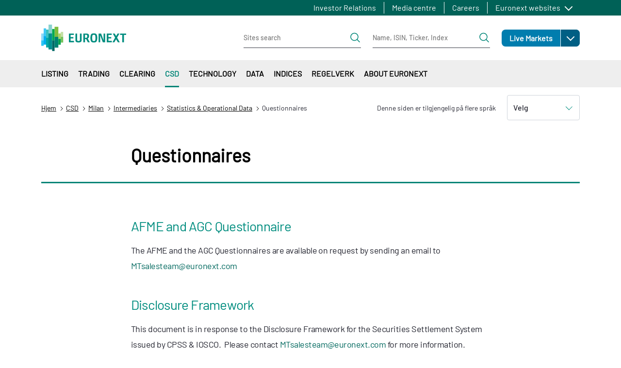

--- FILE ---
content_type: text/html; charset=UTF-8
request_url: https://www.euronext.com/nb/post-trade/euronext-securities/milan/intermediaries/statistics-operational-data/questionnaires
body_size: 48099
content:
<!DOCTYPE html>
<html lang="nb" dir="ltr" prefix="content: http://purl.org/rss/1.0/modules/content/  dc: http://purl.org/dc/terms/  foaf: http://xmlns.com/foaf/0.1/  og: http://ogp.me/ns#  rdfs: http://www.w3.org/2000/01/rdf-schema#  schema: http://schema.org/  sioc: http://rdfs.org/sioc/ns#  sioct: http://rdfs.org/sioc/types#  skos: http://www.w3.org/2004/02/skos/core#  xsd: http://www.w3.org/2001/XMLSchema# ">
  <head>
    <meta charset="utf-8" />
<noscript><style>form.antibot * :not(.antibot-message) { display: none !important; }</style>
</noscript><meta name="description" content="AFME and AGC Questionnaires" />
<link rel="canonical" href="https://www.euronext.com/en/csd/milan/intermediaries/statistics-operational-data/questionnaires" />
<meta name="robots" content="noindex, nofollow" />
<meta name="Generator" content="Drupal 10 (https://www.drupal.org)" />
<meta name="MobileOptimized" content="width" />
<meta name="HandheldFriendly" content="true" />
<meta name="viewport" content="width=device-width, initial-scale=1, shrink-to-fit=no" />
<style>div#sliding-popup, div#sliding-popup .eu-cookie-withdraw-banner, .eu-cookie-withdraw-tab {background: #41b6e6} div#sliding-popup.eu-cookie-withdraw-wrapper { background: transparent; } #sliding-popup h1, #sliding-popup h2, #sliding-popup h3, #sliding-popup p, #sliding-popup label, #sliding-popup div, .eu-cookie-compliance-more-button, .eu-cookie-compliance-secondary-button, .eu-cookie-withdraw-tab { color: #ffffff;} .eu-cookie-withdraw-tab { border-color: #ffffff;}</style>
<meta http-equiv="x-ua-compatible" content="ie=edge" />
<script type="application/ld+json">{
    "@context": "https://schema.org",
    "@type": "BreadcrumbList",
    "itemListElement": [
        {
            "@type": "ListItem",
            "position": 1,
            "item": {
                "@id": "https://www.euronext.com/nb",
                "name": "Hjem"
            }
        },
        {
            "@type": "ListItem",
            "position": 2,
            "item": {
                "@id": "https://www.euronext.com/nb/csd",
                "name": "CSD"
            }
        },
        {
            "@type": "ListItem",
            "position": 3,
            "item": {
                "@id": "https://www.euronext.com/nb/post-trade/euronext-securities/milan",
                "name": "Milan"
            }
        },
        {
            "@type": "ListItem",
            "position": 4,
            "item": {
                "@id": "https://www.euronext.com/nb/post-trade/euronext-securities/milan/intermediari",
                "name": "Intermediaries"
            }
        },
        {
            "@type": "ListItem",
            "position": 5,
            "item": {
                "@id": "https://www.euronext.com/nb/node/1721280",
                "name": "Statistics \u0026 Operational Data"
            }
        },
        {
            "@type": "ListItem",
            "position": 6,
            "item": {
                "@id": "https://www.euronext.com/nb/post-trade/euronext-securities/milan/intermediaries/statistics-operational-data/questionnaires",
                "name": "Questionnaires"
            }
        }
    ]
}</script>
<link rel="icon" href="/favicon.ico" type="image/vnd.microsoft.icon" />
<link rel="alternate" hreflang="en" href="https://www.euronext.com/en/csd/milan/intermediaries/statistics-operational-data/questionnaires" />
<link rel="alternate" hreflang="it" href="https://www.euronext.com/it/csd/milan/intermediari/statistiche-e-dati-operativi/questionari" />

    <title>Questionnaires | Euronext Securities Milan</title>
    <link rel="stylesheet" media="all" href="//cdnjs.cloudflare.com/ajax/libs/bootstrap-slider/10.4.0/css/bootstrap-slider.css" />
<link rel="stylesheet" media="all" href="//cdnjs.cloudflare.com/ajax/libs/select2/4.0.6-rc.0/css/select2.min.css" />
<link rel="stylesheet" media="all" href="//maxcdn.icons8.com/fonts/line-awesome/1.1/css/line-awesome-font-awesome.min.css" />
<link rel="stylesheet" media="all" href="/assets/css/optimized/css_5SjuGxCxxm3z1KS6I7N2Er8oA1uHLVTiHkr2ggcesSY.6QN3RhuttDopej7TSPu7ZWHVcUQsNNUG35ZtJVQsahs.css?t9rci1" />
<link rel="stylesheet" media="all" href="/assets/css/optimized/css_AKuO3Aua9qs4t1dBuyTeWCeUejInL_RJTfCZz2J-Lxw.fqkhz3EsNjqQb1_Q92xYTQOjZR-20nHWdkfD9iUoBrA.css?t9rci1" />
<link rel="stylesheet" media="all" href="/assets/css/optimized/css_-inRPYHCx7XyU3m03Un5VmrpTM2GRuUoWect0wiygtg.IvJJTSELAwJO7xiZK3TFw3Zu89p4Nl0tiL1iNvLT1-k.css?t9rci1" />
<link rel="stylesheet" media="all" href="/assets/css/optimized/css_4rFqPLv16oDrDtGP85d6AZPcNBIjGOaY6QC7yF1SDY4.Fwcfj8xE01pIJKazHCiTOGm9q2FnIRjmj3Vtkn4TuKg.css?t9rci1" />
<link rel="stylesheet" media="all" href="/assets/css/optimized/css_QgM0xxoA7vTWSfzycOae2Rc2mu4GjH42KVJ5mY3-Zio.9ojQTUKLcEZP_28SRqspN8N9-ZYBju220PTm6XlUf2I.css?t9rci1" />
<link rel="stylesheet" media="all" href="/assets/css/optimized/css_lT1fFAsZ3j7VC6ckL8B5ijUxqhnZIK80Kq-CDvN0P5s.uza_UL33piPKRS3x-mOLhha1yfdsvh1QsAEt8Bw5p4Q.css?t9rci1" />
<link rel="stylesheet" media="all" href="/assets/css/optimized/css_l10bKAdWNxpFxtVIl-HxS1f_FGMm4TTBldhEPu77hXE.SGGT4VodWv8X18o1dfPWGx6nAykG29wKqJKqVzoOFTk.css?t9rci1" />
<link rel="stylesheet" media="all" href="/assets/css/optimized/css_W-1ZIwwUtilOhqidtx1BLShvKpwJoPDV1yovieSPvi8.gvsi2SYlBCYA09tUmb0L4aQKiE9LZO7yjQRAN_lPWJE.css?t9rci1" />
<link rel="stylesheet" media="all" href="/assets/css/optimized/css__i66i55vLD4mCHmdNBNzU3BsoChy7KJwtcCZhdnpAEg.rmQeCjKlPkSVkGq5pMNKYpsQj-LnTaP2rBuYaqzJW0k.css?t9rci1" />
<link rel="stylesheet" media="all" href="/assets/css/optimized/css_0iK-QIC4T_4iAt1te3w10STuZHVhuxike552zeiLNCQ.HOMOlr5PJCuMBxbEhTt_t6n2IZ6FEP4EnHsph9pnDo4.css?t9rci1" />
<link rel="stylesheet" media="all" href="/assets/css/optimized/css_wPwYKn3Prz5_xKBSS29nlrDJfCDsF3e1J4pceWTCepQ.uxXOq6bGwwluXnj8UIdtDa2DIi23CLjwfF42O0LyZsk.css?t9rci1" />
<link rel="stylesheet" media="all" href="/assets/css/optimized/css_-m6qPjXPNAEwGdfv2b-1B4trHLvYB20VXc4FA1GhZTo.Zb822BOT1s4hJpyavzZFpDvpMpr6AHt683GtQUpldHY.css?t9rci1" />
<link rel="stylesheet" media="all" href="/assets/css/optimized/css_uMDAJnWdnt5c4RczVQC2fmBv5york4YCDiiPuBHyD38.YzCwQ1mPSISljhCs0FM4qHaUBHlGtn11j1AU5Ks-LHU.css?t9rci1" />
<link rel="stylesheet" media="all" href="/assets/css/optimized/css_uGCGrv2-b45DCSmOAG3PgihrTc7RICLKCLJKu5JTus4.cS9KRiz84S4uQrCxCvtO_Nq-pYl9bT2ZMwQWuJkBGO8.css?t9rci1" />
<link rel="stylesheet" media="all" href="/assets/css/optimized/css_zvwhSIOZasFM3ith70TuecNmoLnQYI6Qe_ynhcsZ73U.maFgJGQDLL9hkHnlIvXXad8MyyTe_I4JXQ6Zodd3tcU.css?t9rci1" />
<link rel="stylesheet" media="all" href="/assets/css/optimized/css_ExgrG445J1KmkqrsuFqtRNBBlBICkQdi03x7wFuPf2g.x6OEQAu6xzygrF7qeqxTo790D2w-gQA1Fvxpwv5JAPk.css?t9rci1" />
<link rel="stylesheet" media="all" href="/assets/css/optimized/css_8M_aPZAX4kl5rD_9QzAuDjt2G2dnDs5L7tp6deiP6qU.K1KxraLuEO6szt2DehOttoPVVzUAT4UB5Om741Xi2NY.css?t9rci1" />
<link rel="stylesheet" media="all" href="/assets/css/optimized/css_wVWxSV4c7mPcNyiHPPXBNx2r1EaMqwCkrQKLEhOoM4k.BwKKT3qCFn89NdAjC713hDZz9aglV6wUagGKIW2U2PI.css?t9rci1" />
<link rel="stylesheet" media="all" href="/assets/css/optimized/css_eQqPalo7e8rYUWK9s2K4Eal6UFaltpaiw6ZuGIWrRmY.b8mK06LqftgqiN2jl4gUNnkejVgMTzv0YGeO8_Ykit0.css?t9rci1" />
<link rel="stylesheet" media="all" href="/assets/css/optimized/css_wmaet2KFmZZ9w06ozcw1hcXGeaqMPT4NPGFphSfle8Y.ElM8rI7Ljkbu0JnvouuzYIrXdgBX5nIeycXl5nJ1uIQ.css?t9rci1" />
<link rel="stylesheet" media="all" href="/assets/css/optimized/css_p2BIA8UkzUuIFMiM248KhDxAQNXwTd-QgUMxFW9LH-U.hlpB4bdzqC7Rn2SSMe9b1g-RzNHx4rW3zphIbgGizR4.css?t9rci1" />
<link rel="stylesheet" media="all" href="/assets/css/optimized/css_3IQl9bMkoPUJI1r0C2jgxAElN75Gr7MfsJZHHGsc2O8.HWavx42TbqWNqT7TgEayx4Y2UlHiX1TAVIR9cXaeBMw.css?t9rci1" />
<link rel="stylesheet" media="all" href="/assets/css/optimized/css_rBkfyOvVmYCpWbjdQU0Rhuxz66B9Duvt89QjFqUrwEA.2Xn-CEJ_hRhsX47nJtUKvpEfW3XEZFNrmT4lJR9PDW0.css?t9rci1" />
<link rel="stylesheet" media="all" href="/assets/css/optimized/css_M-5UTXWZG-xbhJCl0cxhKn6dRvBAZqu9rdal8qB4MbY.-DNdGMZp2j_bFXVyROEPnV7Z_24HApWuse1kr4Txg74.css?t9rci1" />
<link rel="stylesheet" media="all" href="/assets/css/optimized/css_v0-3w41LxDMQeC9T985wofsJEtyncsWs_bBWTE95BII.oIKPieHxrSls_Np61gPZZQD-DlwHH4DyhiEhKQOnqLw.css?t9rci1" />
<link rel="stylesheet" media="all" href="/assets/css/optimized/css_0HMRJeShE2LLRHQHxrYzzMmAGmHpTYIHoqe5ind4hQA.yu5yJXzWWXBexz7lSiuK_4c2AEMhylTBSGOVN0CXVVc.css?t9rci1" />
<link rel="stylesheet" media="all" href="/assets/css/optimized/css_ulniR9ipzgQUSqOhch8Ku_BqMTeZcmbtKmL4bOaGyIk.KBkid4d4ir8U-hV1ATOxf20lhTCrJTQ2-kNEPT9XIx4.css?t9rci1" />
<link rel="stylesheet" media="all" href="/assets/css/optimized/css_tgxIqNHpRfQyWn6BYuBQECRIaQnn7hEoyAhvIf9-mBY.E6jhCTImQvdel8lM3--3WHOY3pq2tCUZn3Z8KcIFkxA.css?t9rci1" />
<link rel="stylesheet" media="all" href="/assets/css/optimized/css_r6rtLdN02YYH1r6YJIm-uJHNhRVvnAqnrj6GfP2vq08.q2luHYVJEzSrXa2zOx4n-K_nBblSV813tMhBBcU06-M.css?t9rci1" />
<link rel="stylesheet" media="all" href="/assets/css/optimized/css_5czCwchyUKAbYvYat7ANBvNVi-7QgIKFk17vWt_Ttxw.MiffqCudBlPsrP4Ek9e64c9m9bPz3NcCFe2vk4iRRic.css?t9rci1" />
<link rel="stylesheet" media="all" href="/assets/css/optimized/css_PZwDOziBE5DELKH1nSXbA5O8E6a0NvcsZExSlbQ4g90.9-canOhgLXcLW0hy6lQMzN5yIE8voS9tmJt11ocIH_w.css?t9rci1" />
<link rel="stylesheet" media="all" href="/assets/css/optimized/css_MGMQ_i6LQFuLhPKHOSA7lGuW29fJI-zkKI2jLLyLWrk.7KcthdfRAIEdBRiFDV22y3axReB_dDXE8F3ubrow53E.css?t9rci1" />
<link rel="stylesheet" media="all" href="/assets/css/optimized/css_Qbfmxi9hkgnx2H1dknGnGTmfjl5pIs9eECOZLasokKo.ksMr3POmMj9JMZHQKr62ATBvLGQ_3guB3yNi1P5cWLo.css?t9rci1" />
<link rel="stylesheet" media="all" href="/assets/css/optimized/css_NHU3CXK4xLVvE60VEO8lupitiM9dtLu8bID1laXBcPg.nKOUx3Sf1uBbv1SyCNhoTAnhOF8DaXTNDslaHg65Qtc.css?t9rci1" />
<link rel="stylesheet" media="all" href="/assets/css/optimized/css_dan7lILM1D3Fgil67Fo3O6qV2xyiahxqkVd7mtGqUxc.qFFMSPQMSBLUDodLJul_nrwIibehdRg4fJwCe3FFRg0.css?t9rci1" />
<link rel="stylesheet" media="all" href="/assets/css/optimized/css_34Hf10XwvdBCCN4fX795l1FBpeHSU2HVP3SLw-3dRfM.11Y2tk4SqhYcgPIMGTUEDs_Lo08pOYgK_Vi6LYca7iw.css?t9rci1" />
<link rel="stylesheet" media="all" href="/assets/css/optimized/css_ADmV-5b9byfX8hhJiaQbXhHFH3XR9rLSG069wMpGDfU.9VL0Agi5y0CnxTFOBcEqxBWQgxt9WS7lhXheTmH0wf0.css?t9rci1" />
<link rel="stylesheet" media="all" href="/assets/css/optimized/css_8ZVkldWSDMZPbWWObkbofQlvxoTWO9-3f07e7msmr4c.mZzfvGQWitY6sy554LiJna8LMfWgCKE2rpuGVwycVxw.css?t9rci1" />
<link rel="stylesheet" media="all" href="/assets/css/optimized/css_CHWF9_TIoClVpnKbtVvD3UXE4MUrYeYsZVBN5v3cwIM.tCnPQ_UfbLP0XI_33dHzMps_Sw_yd_fsUSJ5RiisdJI.css?t9rci1" />
<link rel="stylesheet" media="all" href="/assets/css/optimized/css_wCpBOoMcrM9FfEcNav5Xte_Vew-5m8kl20MoW6JdUs8.W_KnFf2Bhdout70BQS5yj0l8jCoXK2FdM17-AIekUZM.css?t9rci1" />
<link rel="stylesheet" media="all" href="/assets/css/optimized/css_sL4JFZsUO2Ulv-cG1jleax9librHIlxeJHxqIJmcPQQ.6fzTtJn2Bbj61att84FZT9_KFGaGlqXfuCrvIkWzkbo.css?t9rci1" />
<link rel="stylesheet" media="all" href="/assets/css/optimized/css_kDLdd222ahEJdlPWz31UK5XrmE-yBx9HGsEgIwPs4tQ.JdZuK_RejgUubPciizYVCCvD9wUuUykT53dFIFHzzHg.css?t9rci1" />
<link rel="stylesheet" media="all" href="/assets/css/optimized/css_Tm1LeZwBHMN7GbIJeQTnNiFJSIlkB1016p0wD8C1PSg.KpZpScF3jBjf6mPqIkYpYf3DCbcr0veLIJhLQj5FPKg.css?t9rci1" />
<link rel="stylesheet" media="all" href="/assets/css/optimized/css_k3mZ851YaUTKF0SLQMBXsQ161eNbJu6vXnD7m9qiffM.tvIzQFWRxwWLqSkhaUn3R2RqWns5IERR57vhSp86alk.css?t9rci1" />
<link rel="stylesheet" media="all" href="/assets/css/optimized/css_FyPxR1THuAGDaJiD4wwGkz9K5PsL_4t1G9N3_VhOZ4s.PlcTrJQq1QM-mv0odsRV6_X1EFVMtH_m4D4y9BvhDBI.css?t9rci1" />
<link rel="stylesheet" media="all" href="/assets/css/optimized/css_cAFivf1vViJjSpKWCAbhgqRdSgFFX9QhBNYkQ2uS68U.ZVRByBMRMDyKghWbLtMUYTd0T27ddR8cHa1eJk83Knc.css?t9rci1" />
<link rel="stylesheet" media="all" href="/assets/css/optimized/css_BIXnSCcDMpEkXGq2qRbromv1vCU5Q-QxrIFwNDGFdME.NHR9ZnmQ9Z71XAWHX7BX-Y6LvblNTxZMoIYcM3SqAfA.css?t9rci1" />
<link rel="stylesheet" media="all" href="/assets/css/optimized/css_89RJpx_TPh_zgiOTFgEJKvtABZasf87bbBVD_XojLJ0.lQRVvIpKk9hwfaeWBtFGtzbNeD97wFn5EFPBtZUWEAA.css?t9rci1" />
<link rel="stylesheet" media="all" href="/assets/css/optimized/css_UI7cx8hkn54XC-wQeHaRRwb1opfyt-jHfxOUV-9m0sQ.eChqS66FKgDBpRUPq1jvfWRkUkNcvfgEvFhT5WobjII.css?t9rci1" />
<link rel="stylesheet" media="all" href="/assets/css/optimized/css_Ro4G_kFadI9RGk-RHtIj2RiUI4yXE5k2esMQnyYqBGY.Jr86PK_XXv4z99CqXfVl5YOtaiuTgMdlnEJuzoe2-D0.css?t9rci1" />
<link rel="stylesheet" media="all" href="/assets/css/optimized/css_xKsq4-jznTJdKsJJ7HCwFgxcVTAmog7VFAZWlqEHqPc.cZZfsh46Qi2k3Prt8n_EZibEaSp3g9YtoMow2PcspY8.css?t9rci1" />
<link rel="stylesheet" media="all" href="/assets/css/optimized/css_KKbllPP6RFJK6dnRhRnf6T2StFA9jB4P3znpriyX33A.B41i5q41KdvXIDvU8UByxD3PtTytHw-WKEc_P7Dmkuk.css?t9rci1" />
<link rel="stylesheet" media="all" href="/assets/css/optimized/css_XMYpFm_fs4qp48ZlkI5uVFd3MaujJe0aFbu9dluU9EE.5QhLc4uCUTb58NuRTquDlj0HUoqlMjUvXmWNcqwaiMM.css?t9rci1" />
<link rel="stylesheet" media="all" href="/assets/css/optimized/css_svIpt_X13OvP63lPiZ8awTQupd_YoeQycMqU8rcurFY.bA5wvIz4vGPF-WwmytwwjkpY7rt20BM27wMqpW_Ve-k.css?t9rci1" />
<link rel="stylesheet" media="all" href="/assets/css/optimized/css_sCN-ER7Y2sItgIGjmjdAWlZmV5XT9hbIa-wcMs-IyAA.moyTFzhM9kMTOpLCBUyNx6qKbK_QOam3uc0xSBONTn4.css?t9rci1" />
<link rel="stylesheet" media="all" href="/assets/css/optimized/css_I8fc0ccKYiNS6zMFsTemMnIZMURTEdXUr_68ilMIvwc.SfoS8L_-NEOTgPaXG42ukwQ7ut4EHIZ1dn39cbmxGv8.css?t9rci1" />
<link rel="stylesheet" media="all" href="/assets/css/optimized/css_aid8paUfdDiha_zv4mAUMQbr21Mh6W0AKT90svrv0uA.PHD8NGC7mOCdQ54eNf8d8Zpz8LwmGygaDfDnxlhcH50.css?t9rci1" />
<link rel="stylesheet" media="all" href="/assets/css/optimized/css_lK83g0MBCXpPxqNC2DQgXy-B6WCkssB4A16eM_PQZOE.dJzgn1Vz-6YF7LqPIfJAUtbSTMPukrQdX6bXPQ827V4.css?t9rci1" />
<link rel="stylesheet" media="all" href="/assets/css/optimized/css_aib84OhrYT4KpJlW3I5qffO67qFNgDxSRIgi3Rj_56Y.U6gLAhOSKG-5N0OHfZMniY4p8oe_mplQowoMtsojPhs.css?t9rci1" />

    
  </head>
  <body class="layout-no-sidebars page-node-1721283 path-node node--type-paragraphs-page">
    <a href="#main-content" class="visually-hidden focusable skip-link">
      Hopp til hovedinnhold
    </a>
      <noscript><iframe src="https://www.googletagmanager.com/ns.html?id=GTM-TRSWF74"
                  height="0" width="0" style="display:none;visibility:hidden"></iframe></noscript>

      <div class="responsive-menu-page-wrapper">
  <div id="page-wrapper">
  <div id="page" class="wrapper">
            <section class="region region-topbar topbar">
    <div class="topbar__container container">
      <div class="topbar__menus">
        <div class="topbar__menu d-none d-xl-block">
          <nav role="navigation" aria-labelledby="block-euronext-com-topbar-first-menu" id="block-euronext-com-topbar-first" class="block block-menu navigation menu--topbar-first">
            
  <h2 class="visually-hidden" id="block-euronext-com-topbar-first-menu">Topbar first</h2>
  

        
              <ul id="block-euronext-com-topbar-first" data-block="topbar" class="clearfix topbar__menu-list nav">
                    <li class="nav-item topbar__menu-item">
                <a href="/nb/investor-relations" class="nav-link" data-drupal-link-system-path="node/100">Investor Relations</a>
              </li>
                <li class="nav-item topbar__menu-item">
                <a href="/nb/about/media-centre" class="nav-link" data-drupal-link-system-path="node/103">Media centre</a>
              </li>
                <li class="nav-item topbar__menu-item">
                <a href="/nb/about/careers" class="nav-link" data-drupal-link-system-path="node/102">Careers</a>
              </li>
        </ul>
  


  </nav>

        </div>
        <div class="topbar__menulist">
          <div id="block-euronext-com-topbareuronextmenu">
  
  <div class="topbar__dropdown dropdown">
          <a class="topbar__menulist-toggle topbar__toggle-el dropdown-toggle" href="#" role="button" data-toggle="dropdown" aria-expanded="false">
        Euronext websites
      </a>
              
                  <ul id="block-euronext-com-topbareuronextmenu" data-block="topbar" class="clearfix topbar__menulist-list topbar__dropdown-list dropdown-menu">
                    <li class="nav-item topbar__dropdown-item">
                <a href="https://live.euronext.com" class="nav-link topbar__dropdown-link">Live Markets</a>
              </li>
                <li class="nav-item topbar__dropdown-item">
                <a href="https://connect2.euronext.com" class="nav-link topbar__dropdown-link">Connect - client portal</a>
              </li>
        </ul>
  


      </div>
</div>

        </div>
        <div class="topbar__langs d-none d-xl-block">
          
        </div>
      </div>
      <div class="d-xl-none">
        <div id="block-euronext-com-topbarheader-markets-topbar" class="markets-menu">
  
      
    
  
            <ul id="block-euronext-com-topbarheader-markets-topbar" data-block="topbar" class="clearfix markets-menu__root">
                    <li class="nav-item menu-item--expanded markets-menu-dropdown menu-item--root-level">
                <a href="https://live.euronext.com" class="nav-link markets-menu-dropdown__link markets-menu-dropdown__link--level-0 link-external">Live Markets</a>
                            <a class="markets-menu-dropdown__toggle dropdown-toggle" href="#" role="button" data-toggle="dropdown" aria-expanded="false">
            <span class="visually-hidden">Open</span>
          </a>
                                        
  
            <ul class="markets-menu-dropdown__list dropdown-menu markets-menu__list markets-el__dropdown-list dropdown-menu">
                    <li class="nav-item markets-menu-dropdown__item">
                <a href="https://live.euronext.com/en/markets/amsterdam" class="nav-link markets-menu-dropdown__link markets-menu-dropdown__link--level-1 link-external">Amsterdam</a>
                      </li>
                <li class="nav-item markets-menu-dropdown__item">
                <a href="https://live.euronext.com/en/markets/brussels" class="nav-link markets-menu-dropdown__link markets-menu-dropdown__link--level-1 link-external">Brussels</a>
                      </li>
                <li class="nav-item markets-menu-dropdown__item">
                <a href="https://live.euronext.com/en/markets/dublin" class="nav-link markets-menu-dropdown__link markets-menu-dropdown__link--level-1 link-external">Dublin</a>
                      </li>
                <li class="nav-item markets-menu-dropdown__item">
                <a href="https://live.euronext.com/en/markets/lisbon" class="nav-link markets-menu-dropdown__link markets-menu-dropdown__link--level-1 link-external">Lisbon</a>
                      </li>
                <li class="nav-item markets-menu-dropdown__item">
                <a href="https://live.euronext.com/en/markets/milan" class="nav-link markets-menu-dropdown__link markets-menu-dropdown__link--level-1 link-external">Milan</a>
                      </li>
                <li class="nav-item markets-menu-dropdown__item">
                <a href="https://live.euronext.com/en/markets/oslo" class="nav-link markets-menu-dropdown__link markets-menu-dropdown__link--level-1 link-external">Oslo</a>
                      </li>
                <li class="nav-item markets-menu-dropdown__item">
                <a href="https://live.euronext.com/en/markets/paris" class="nav-link markets-menu-dropdown__link markets-menu-dropdown__link--level-1 link-external">Paris</a>
                      </li>
        </ul>
  
              </li>
        </ul>
  



  </div>

      </div>
    </div>
  </section>

        <header id="header" class="header" role="banner" aria-label="Nettstedoverskrift">
                        <nav class="header__nav navbar">
            <div class="container">
              
  <div id="block-euronext-com-responsivemenumobileicon" class="responsive-menu-toggle-wrapper responsive-menu-toggle block block-responsive-menu block-responsive-menu-toggle">
  
    
      <div class="content">
      <a id="toggle-icon" class="header__menu-toggle navbar-toggler mr-4" title="Menu" href="#off-canvas">
  <span class="sr-only">Toggle navigation</span>
  <div class="toggle-open-icon">
    <div class="toggle-open-icon__inner"></div>
  </div>
</a>
    </div>
  </div>
      <a href="/nb" title="Hjem" rel="home" class="header__logo navbar-brand">
              <img src="/themes/custom/euronext_com/logo.svg" alt="Hjem" />
          </a>
    

              
  <div id="block-euronext-com-corporateheadersearchformsblock" class="block block-sf-topbar-header-menu-com block-header-search-forms-block">
  
    
      <div class="content">
      <div class="header-search-forms-container">
  <div class="header-search-forms-container__element header-search-forms-container__element--sites" id="sites-form">
    
<form class="header-search-form header-search-form--sites" data-drupal-selector="euronext-com-header-search-form" action="/nb/post-trade/euronext-securities/milan/intermediaries/statistics-operational-data/questionnaires" method="post" id="euronext-com-header-search-form" accept-charset="UTF-8">
  <div class="header-search-form__wrapper" data-drupal-selector="edit-search-input">





  <fieldset class="js-form-item js-form-type-textfield form-type-textfield js-form-item-search-site form-item-search-site form-no-label mb-3">
                    <input class="header-search-form__input form-control" data-drupal-selector="edit-search-site" type="text" id="edit-search-site" name="search_site" value="" size="60" maxlength="128" placeholder="Sites search" />

                      </fieldset>
<div class="header-search-form__submit-wrapper" data-drupal-selector="edit-submit-wrapper"><input class="header-search-form__submit button js-form-submit form-submit btn btn-primary btn-lg form-control" data-drupal-selector="edit-submit" type="submit" id="edit-submit" name="op" value="Søk" />
</div>
</div>
<input autocomplete="off" data-drupal-selector="form-0-2hey-uzt9uobjmoghy4lp8osxzqkfggleur6l8q7m" type="hidden" name="form_build_id" value="form-0_2hEy-UZt9UObJMoGHy4LP8OSXzQKfgGlEur6L8q7M" class="form-control" />
<input data-drupal-selector="edit-euronext-com-header-search-form" type="hidden" name="form_id" value="euronext_com_header_search_form" class="form-control" />

</form>

  </div>
  
  <div class="header-search-forms-container__element header-search-forms-container__element--quotes" id="quotes-form">
    
<form class="header-search-form header-search-form--quotes" data-drupal-selector="euronext-com-header-quotes-form" action="/nb/post-trade/euronext-securities/milan/intermediaries/statistics-operational-data/questionnaires" method="post" id="euronext-com-header-quotes-form" accept-charset="UTF-8">
  <div class="header-search-form__wrapper" data-drupal-selector="edit-search-input">





  <fieldset class="js-form-item js-form-type-textfield form-type-textfield js-form-item-search-quote form-item-search-quote form-no-label mb-3">
                    <input class="header-search-form__input form-control" data-drupal-selector="edit-search-quote" type="text" id="edit-search-quote" name="search_quote" value="" size="60" maxlength="128" placeholder="Name, ISIN, Ticker, Index" />

                      </fieldset>
<div class="header-search-form__submit-wrapper" data-drupal-selector="edit-submit-wrapper"><input class="header-search-form__submit button js-form-submit form-submit btn btn-primary btn-lg form-control" onclick="this.form.target=&quot;_blank&quot;;return true;" data-drupal-selector="edit-submit" type="submit" id="edit-submit--2" name="op" value="Search quotes" />
</div>
</div>
<input autocomplete="off" data-drupal-selector="form-cooqjvykknabdyfbv7ep1hztalqi2v1i3qqjxjty7qw" type="hidden" name="form_build_id" value="form-cooQjvYkKNaBdYFbV7ep1HzTAlqI2V1I3qqJxjTy7qw" class="form-control" />
<input data-drupal-selector="edit-euronext-com-header-quotes-form" type="hidden" name="form_id" value="euronext_com_header_quotes_form" class="form-control" />

</form>

  </div>
</div>


    </div>
  </div>
<div id="block-euronext-com-corporateheadersearchformsmobileblock" class="block block-sf-topbar-header-menu-com block-header-search-forms-mobile-block">
  
    
      <div class="content">
      

<div class="header-search-forms-mobile-container">
  <a id='header-search-forms-mobile-container-menu-cta' href='#header-search-forms-mobile-container-menu' class="header-search-forms-mobile-container__cta">
  Søk</a>

  <nav id="header-search-forms-mobile-container-menu" class="header-search-forms-mobile-container__menus mm-menu_pagedim-black">
    <ul>
      <li>
<form class="header-search-form header-search-form--sites" data-drupal-selector="euronext-com-header-search-form-2" action="/nb/post-trade/euronext-securities/milan/intermediaries/statistics-operational-data/questionnaires" method="post" id="euronext-com-header-search-form--2" accept-charset="UTF-8">
  <div class="header-search-form__wrapper" data-drupal-selector="edit-search-input">





  <fieldset class="js-form-item js-form-type-textfield form-type-textfield js-form-item-search-site form-item-search-site form-no-label mb-3">
                    <input class="header-search-form__input form-control" data-drupal-selector="edit-search-site" type="text" id="edit-search-site--2" name="search_site" value="" size="60" maxlength="128" placeholder="Sites search" />

                      </fieldset>
<div class="header-search-form__submit-wrapper" data-drupal-selector="edit-submit-wrapper"><input class="header-search-form__submit button js-form-submit form-submit btn btn-primary btn-lg form-control" data-drupal-selector="edit-submit" type="submit" id="edit-submit--3" name="op" value="Søk" />
</div>
</div>
<input autocomplete="off" data-drupal-selector="form-i1xqo8cyclmpr94kc9u-yyxx-vg1c38beqi2g4hmzjs" type="hidden" name="form_build_id" value="form-I1Xqo8cYclMPr94KC9U-YYXx_VG1c38BEqi2G4hMZJs" class="form-control" />
<input data-drupal-selector="edit-euronext-com-header-search-form-2" type="hidden" name="form_id" value="euronext_com_header_search_form" class="form-control" />

</form>
</li>
      <li>
<form class="header-search-form header-search-form--quotes" data-drupal-selector="euronext-com-header-quotes-form-2" action="/nb/post-trade/euronext-securities/milan/intermediaries/statistics-operational-data/questionnaires" method="post" id="euronext-com-header-quotes-form--2" accept-charset="UTF-8">
  <div class="header-search-form__wrapper" data-drupal-selector="edit-search-input">





  <fieldset class="js-form-item js-form-type-textfield form-type-textfield js-form-item-search-quote form-item-search-quote form-no-label mb-3">
                    <input class="header-search-form__input form-control" data-drupal-selector="edit-search-quote" type="text" id="edit-search-quote--2" name="search_quote" value="" size="60" maxlength="128" placeholder="Name, ISIN, Ticker, Index" />

                      </fieldset>
<div class="header-search-form__submit-wrapper" data-drupal-selector="edit-submit-wrapper"><input class="header-search-form__submit button js-form-submit form-submit btn btn-primary btn-lg form-control" onclick="this.form.target=&quot;_blank&quot;;return true;" data-drupal-selector="edit-submit" type="submit" id="edit-submit--4" name="op" value="Search quotes" />
</div>
</div>
<input autocomplete="off" data-drupal-selector="form-syktjdudo2dzxjqjexxbmsfzg3hhoc-va1-xfuvelb0" type="hidden" name="form_build_id" value="form-sYktJdUdo2dzxJqjexxbMSfZg3hHOc-vA1_xfUveLB0" class="form-control" />
<input data-drupal-selector="edit-euronext-com-header-quotes-form-2" type="hidden" name="form_id" value="euronext_com_header_quotes_form" class="form-control" />

</form>
</li>
    </ul>
  </nav>
</div>

    </div>
  </div>


                <div class="region region-secondary-menu header__actions">
    <div class="header__actions-markets d-none d-xl-block">
      <div id="block-euronext-com-secondary-topbarheadermarkets" class="markets-menu">
  
      
    
  
            <ul id="block-euronext-com-secondary-topbarheadermarkets" data-block="secondary_menu" class="clearfix markets-menu__root">
                    <li class="nav-item menu-item--expanded markets-menu-dropdown menu-item--root-level">
                <a href="https://live.euronext.com" class="nav-link markets-menu-dropdown__link markets-menu-dropdown__link--level-0 link-external">Live Markets</a>
                            <a class="markets-menu-dropdown__toggle dropdown-toggle" href="#" role="button" data-toggle="dropdown" aria-expanded="false">
            <span class="visually-hidden">Open</span>
          </a>
                                        
  
            <ul class="markets-menu-dropdown__list dropdown-menu markets-menu__list markets-el__dropdown-list dropdown-menu">
                    <li class="nav-item markets-menu-dropdown__item">
                <a href="https://live.euronext.com/en/markets/amsterdam" class="nav-link markets-menu-dropdown__link markets-menu-dropdown__link--level-1 link-external">Amsterdam</a>
                      </li>
                <li class="nav-item markets-menu-dropdown__item">
                <a href="https://live.euronext.com/en/markets/brussels" class="nav-link markets-menu-dropdown__link markets-menu-dropdown__link--level-1 link-external">Brussels</a>
                      </li>
                <li class="nav-item markets-menu-dropdown__item">
                <a href="https://live.euronext.com/en/markets/dublin" class="nav-link markets-menu-dropdown__link markets-menu-dropdown__link--level-1 link-external">Dublin</a>
                      </li>
                <li class="nav-item markets-menu-dropdown__item">
                <a href="https://live.euronext.com/en/markets/lisbon" class="nav-link markets-menu-dropdown__link markets-menu-dropdown__link--level-1 link-external">Lisbon</a>
                      </li>
                <li class="nav-item markets-menu-dropdown__item">
                <a href="https://live.euronext.com/en/markets/milan" class="nav-link markets-menu-dropdown__link markets-menu-dropdown__link--level-1 link-external">Milan</a>
                      </li>
                <li class="nav-item markets-menu-dropdown__item">
                <a href="https://live.euronext.com/en/markets/oslo" class="nav-link markets-menu-dropdown__link markets-menu-dropdown__link--level-1 link-external">Oslo</a>
                      </li>
                <li class="nav-item markets-menu-dropdown__item">
                <a href="https://live.euronext.com/en/markets/paris" class="nav-link markets-menu-dropdown__link markets-menu-dropdown__link--level-1 link-external">Paris</a>
                      </li>
        </ul>
  
              </li>
        </ul>
  



  </div>

    </div>
    <div class="header__actions-links">
      
    </div>
  </div>

              
            </div>
          </nav>
                <div class="d-none">
          <nav class="navbar navbar-expand-lg" id="navbar-main">
                          
                              <div class="collapse navbar-collapse" id="CollapsingNavbar">
                    <div id="block-euronext-com-menuwarmcacheforburgernavigation" class="block block-menu-warm-cache block-menu-warm-materialized-menu-blocksecondary-navigation">
  
    
      <div class="content">
      
              <div class="container">
      <div class="megamenu__container">
        <button  class="megamenu__arrow megamenu__scroll-left is-hidden" aria-label="Scroll left">
          <svg width="8" height="14" viewBox="0 0 8 14" fill="none" xmlns="http://www.w3.org/2000/svg">
            <path d="M6.68283 0.307832L0.432831 6.55783C0.374721 6.61588 0.328621 6.68481 0.297168 6.76068C0.265716 6.83656 0.249527 6.91788 0.249527 7.00002C0.249527 7.08215 0.265716 7.16348 0.297168 7.23936C0.328621 7.31523 0.374721 7.38416 0.432831 7.44221L6.68283 13.6922C6.80011 13.8095 6.95917 13.8754 7.12502 13.8754C7.29087 13.8754 7.44993 13.8095 7.56721 13.6922C7.68448 13.5749 7.75037 13.4159 7.75037 13.25C7.75037 13.0842 7.68448 12.9251 7.56721 12.8078L1.75861 7.00002L7.56721 1.19221C7.62528 1.13414 7.67134 1.0652 7.70276 0.989329C7.73419 0.913459 7.75037 0.832141 7.75037 0.750019C7.75037 0.667897 7.73419 0.586579 7.70276 0.510709C7.67134 0.434838 7.62528 0.3659 7.56721 0.307832C7.50914 0.249763 7.4402 0.203701 7.36433 0.172274C7.28846 0.140847 7.20714 0.124671 7.12502 0.124671C7.0429 0.124671 6.96158 0.140847 6.88571 0.172274C6.80984 0.203701 6.7409 0.249763 6.68283 0.307832Z" fill="#252631"/>
          </svg>
        </button>
        <div class="megamenu__scroll">
          <ul  class="clearfix megamenu__first-level menu megamenu__wrap">
                    <li class="menu-item menu-item--level-0 menu-item--expanded">
                                              <a class="menu-link menu-link--level-0 dropdown-toggle" id="_22d8f6d-97b4-4c01-b548-98479979e8ab" data-toggle="dropdown" aria-haspopup="true" aria-expanded="false" role="button" href="#">
            Listing
          </a>
                                      <div aria-labelledby="_22d8f6d-97b4-4c01-b548-98479979e8ab" class="megamenu__childs dropdown-menu">
              <div class="container">
                <div class="megamenu__close-wrapper">
                  <button type="button" class="megamenu__close" aria-label="Close">
                    <span>close menu</span>
                    <svg viewBox="0 0 20 20" width="20" height="20" class="">
                      <use xlink:href="/themes/custom/euronext_com/frontend-library/public/assets/spritemap.svg#close"></use>
                    </svg>
                  </button>
                </div>
                <div class="row">
                  <div class="megamenu__menu-cols">
                                                                                                                                                                              <div class="sub-container--level-1">
      <ul class="menu menu--level-1">
                    <li class="menu-item menu-item--level-1">
                                      <a href="/nb/node/3064133" class="menu-link menu-link--level-1  ">Oversikt</a>
                                </li>
                <li class="menu-item menu-item--level-1 menu-item--expanded">
                                      <a href="/nb/listing/raise-capital" class="menu-link menu-link--level-1  ">Raise capital</a>
                                                              <div class="sub-container--level-2">
      <ul class="menu menu--level-2">
                    <li class="menu-item menu-item--level-2">
                                      <a href="/nb/listing/raise-capital/why-go-public" class="menu-link menu-link--level-2  ">Why go public?</a>
                                </li>
                <li class="menu-item menu-item--level-2 menu-item--collapsed">
                                      <a href="/nb/listing/raise-capital/how-go-public" class="menu-link menu-link--level-2  ">How to go public</a>
                                </li>
                <li class="menu-item menu-item--level-2">
                                      <a href="/nb/node/1892545" class="menu-link menu-link--level-2  ">IPOready</a>
                                </li>
                <li class="menu-item menu-item--level-2">
                                      <a href="/nb/listing/raise-capital/life-listed-company" class="menu-link menu-link--level-2  ">Life as a listed company</a>
                                </li>
                <li class="menu-item menu-item--level-2">
                                      <a href="/nb/raise-capital/euronext-tech-leaders" class="menu-link menu-link--level-2  ">Euronext Tech Leaders</a>
                                </li>
                <li class="menu-item menu-item--level-2 menu-item--collapsed">
                                      <a href="/nb/node/3134936" class="menu-link menu-link--level-2  ">Sector-focused listing solutions</a>
                                </li>
                <li class="menu-item menu-item--level-2">
                                      <a href="/nb/node/1836022" class="menu-link menu-link--level-2  ">International listings</a>
                                </li>
               </ul>
    </div>
      
                        </li>
                <li class="menu-item menu-item--level-1 menu-item--expanded">
                                      <a href="/nb/listing/bonds" class="menu-link menu-link--level-1  ">Bonds</a>
                                                              <div class="sub-container--level-2">
      <ul class="menu menu--level-2">
                    <li class="menu-item menu-item--level-2">
                                      <a href="/nb/listing/bonds/bond-financing" class="menu-link menu-link--level-2  ">Bond Financing</a>
                                </li>
                <li class="menu-item menu-item--level-2 menu-item--collapsed">
                                      <a href="/nb/node/3150732" class="menu-link menu-link--level-2  ">Listing process</a>
                                </li>
                <li class="menu-item menu-item--level-2 menu-item--collapsed">
                                      <a href="/nb/node/1728801" class="menu-link menu-link--level-2  ">Bond types</a>
                                </li>
                <li class="menu-item menu-item--level-2">
                                      <a href="/nb/node/2969928" class="menu-link menu-link--level-2  ">Bond Listing Newsletter</a>
                                </li>
               </ul>
    </div>
      
                        </li>
                <li class="menu-item menu-item--level-1 menu-item--expanded">
                                      <a href="/nb/listing/etfs" class="menu-link menu-link--level-1  ">ETFs</a>
                                                              <div class="sub-container--level-2">
      <ul class="menu menu--level-2">
                    <li class="menu-item menu-item--level-2">
                                      <a href="/nb/listing/etfs/how-list-etfs-euronext-dublin" class="menu-link menu-link--level-2  ">List ETFs on Euronext Dublin</a>
                                </li>
                <li class="menu-item menu-item--level-2">
                                      <a href="/nb/listing/etfs/listing-process" class="menu-link menu-link--level-2  ">Listing process</a>
                                </li>
               </ul>
    </div>
      
                        </li>
                <li class="menu-item menu-item--level-1 menu-item--expanded">
                                      <a href="/nb/listing/funds" class="menu-link menu-link--level-1  ">Funds</a>
                                                              <div class="sub-container--level-2">
      <ul class="menu menu--level-2">
                    <li class="menu-item menu-item--level-2">
                                      <a href="/nb/list-products/funds/list-investment-funds-euronext-amsterdam" class="menu-link menu-link--level-2  ">List on Euronext Amsterdam</a>
                                </li>
                <li class="menu-item menu-item--level-2">
                                      <a href="/nb/listing/funds/list-investment-funds-euronext-dublin" class="menu-link menu-link--level-2  ">List on Euronext Dublin</a>
                                </li>
               </ul>
    </div>
      
                        </li>
                <li class="menu-item menu-item--level-1">
                                      <a href="/nb/listing/warrants-certificates" class="menu-link menu-link--level-1  ">Warrants &amp; Certificates</a>
                                </li>
                <li class="menu-item menu-item--level-1">
                                      <a href="/nb/listing/structured-notes" class="menu-link menu-link--level-1  ">Structured Notes</a>
                                </li>
                <li class="menu-item menu-item--level-1 menu-item--expanded">
                                      <a href="/nb/node/1800307" class="menu-link menu-link--level-1  ">ESG for issuers</a>
                                                              <div class="sub-container--level-2">
      <ul class="menu menu--level-2">
                    <li class="menu-item menu-item--level-2">
                                      <a href="/nb/node/1978747" class="menu-link menu-link--level-2  ">My ESG Profile</a>
                                </li>
                <li class="menu-item menu-item--level-2 menu-item--collapsed">
                                      <a href="/nb/listing/esg-for-issuers/esg-bonds" class="menu-link menu-link--level-2  ">ESG Bonds</a>
                                </li>
                <li class="menu-item menu-item--level-2">
                                      <a href="/nb/node/1839405" class="menu-link menu-link--level-2  ">ESG Bond Barometer</a>
                                </li>
               </ul>
    </div>
      
                        </li>
               </ul>
    </div>
      
                  </div>
                                                                              <div class="megamenu__menu-promo">
                      <div class="megamenu__menu-promo-content">
                        <div>
  
  
      <div>  <div class="paragraph paragraph--type--promotional-area paragraph--view-mode--default promo-area">
          
              <div class="promo-area__image">
              <div class="field field--name-field-promo-image field--type-entity-reference field--label-hidden field__items">
                <div class="field__item">
            <picture>
                  <source srcset="/sites/default/files/styles/promo_area/public/2026-01/20260123_czechoslovak_group_lists_on_euronext_promo.png?itok=P49GkI4T 1x, /sites/default/files/styles/promo_area/public/2026-01/20260123_czechoslovak_group_lists_on_euronext_promo.png?itok=P49GkI4T 2x" media="(min-width: 768px)" type="image/png" width="470" height="313"/>
              <source srcset="/sites/default/files/styles/width_1_px/public/2026-01/20260123_czechoslovak_group_lists_on_euronext_promo.png?itok=5WoJNPWX 1x, /sites/default/files/styles/width_1_px/public/2026-01/20260123_czechoslovak_group_lists_on_euronext_promo.png?itok=5WoJNPWX 2x" media="(min-width: 0px)" type="image/png" width="1" height="1"/>
                  <img loading="lazy" src="/sites/default/files/styles/promo_area/public/2026-01/20260123_czechoslovak_group_lists_on_euronext_promo.png?itok=P49GkI4T" width="470" height="313" alt="20260123 Czechoslovak Group lists on Euronext promo" typeof="foaf:Image" class="img-fluid w-100" />

  </picture>


            </div>
          </div>

        </div>
                    <div class="promo-area__tagline">
          Strengthening Europe’s strategic autonomy through capital markets
        </div>
                    <div class="promo-area__title">
          Czechoslovak Group lists on Euronext
        </div>
                    <div class="promo-area__desc">
          <p>World’s largest defence IPO ever recorded.<br>Learn more about Euronext’s initiatives to enhance financing and visibility for European aerospace and defence companies</p>
        </div>
                    <a class="promo-area__link" href="/listing/raise-capital/sector-focused-listing-solutions/aerospace-and-defence">
          Les mer
        </a>
            </div>
</div>
  
</div>

                      </div>
                    </div>
                                  </div>
              </div>
            </div>
                        </li>
                <li class="menu-item menu-item--level-0 menu-item--expanded">
                                              <a class="menu-link menu-link--level-0 dropdown-toggle" id="_ae98e7a-859b-4c28-8947-4f4b562236f8" data-toggle="dropdown" aria-haspopup="true" aria-expanded="false" role="button" href="#">
            Trading
          </a>
                                      <div aria-labelledby="_ae98e7a-859b-4c28-8947-4f4b562236f8" class="megamenu__childs dropdown-menu">
              <div class="container">
                <div class="megamenu__close-wrapper">
                  <button type="button" class="megamenu__close" aria-label="Close">
                    <span>close menu</span>
                    <svg viewBox="0 0 20 20" width="20" height="20" class="">
                      <use xlink:href="/themes/custom/euronext_com/frontend-library/public/assets/spritemap.svg#close"></use>
                    </svg>
                  </button>
                </div>
                <div class="row">
                  <div class="megamenu__menu-cols">
                                                                                                                                                                              <div class="sub-container--level-1">
      <ul class="menu menu--level-1">
                    <li class="menu-item menu-item--level-1">
                                      <a href="/nb/trading" class="menu-link menu-link--level-1  ">Oversikt</a>
                                </li>
                <li class="menu-item menu-item--level-1 menu-item--expanded">
                                      <a href="/nb/trading/membership" class="menu-link menu-link--level-1  ">Membership</a>
                                                              <div class="sub-container--level-2">
      <ul class="menu menu--level-2">
                    <li class="menu-item menu-item--level-2">
                                      <a href="/nb/trading/membership/admission-process-and-application" class="menu-link menu-link--level-2  ">Admission Process and Application</a>
                                </li>
                <li class="menu-item menu-item--level-2">
                                      <a href="/nb/trading/membership/regulatory-framework" class="menu-link menu-link--level-2  ">Regulatory Framework</a>
                                </li>
                <li class="menu-item menu-item--level-2">
                                      <a href="/nb/trading/membership/liquidity-provision" class="menu-link menu-link--level-2  ">Liquidity Provision</a>
                                </li>
               </ul>
    </div>
      
                        </li>
                <li class="menu-item menu-item--level-1">
                                      <a href="/nb/trading/trading-hours-holidays" class="menu-link menu-link--level-1  ">Trading Hours &amp; Holidays</a>
                                </li>
                <li class="menu-item menu-item--level-1">
                                      <a href="/nb/trading/fees-charges" class="menu-link menu-link--level-1  ">Fees &amp; Charges</a>
                                </li>
                <li class="menu-item menu-item--level-1 menu-item--expanded">
                                      <a href="/nb/trading/market-quality" class="menu-link menu-link--level-1  ">Market Quality</a>
                                                              <div class="sub-container--level-2">
      <ul class="menu menu--level-2">
                    <li class="menu-item menu-item--level-2">
                                      <a href="/nb/node/1895100" class="menu-link menu-link--level-2  ">Research &amp; Studies</a>
                                </li>
               </ul>
    </div>
      
                        </li>
                <li class="menu-item menu-item--level-1 menu-item--expanded">
                                      <a href="/nb/node/3122671" class="menu-link menu-link--level-1  ">Access &amp; software</a>
                                                              <div class="sub-container--level-2">
      <ul class="menu menu--level-2">
                    <li class="menu-item menu-item--level-2 menu-item--collapsed">
                                      <a href="/nb/trading/access-software/trading-platform" class="menu-link menu-link--level-2  ">Trading Platform</a>
                                </li>
                <li class="menu-item menu-item--level-2">
                                      <a href="/nb/node/1731544" class="menu-link menu-link--level-2  ">Euronext Market Services</a>
                                </li>
               </ul>
    </div>
      
                        </li>
                <li class="menu-item menu-item--level-1 menu-item--expanded">
                                      <a href="/nb/trading/trading-services" class="menu-link menu-link--level-1  ">Trading Services</a>
                                                              <div class="sub-container--level-2">
      <ul class="menu menu--level-2">
                    <li class="menu-item menu-item--level-2">
                                      <a href="/nb/node/2863044" class="menu-link menu-link--level-2  ">Auction Volume Discovery (AVD)</a>
                                </li>
                <li class="menu-item menu-item--level-2">
                                      <a href="/nb/node/1728474" class="menu-link menu-link--level-2  ">Best of Book</a>
                                </li>
                <li class="menu-item menu-item--level-2">
                                      <a href="/nb/node/2041458" class="menu-link menu-link--level-2  ">Dark trading</a>
                                </li>
                <li class="menu-item menu-item--level-2">
                                      <a href="/nb/node/1923195" class="menu-link menu-link--level-2  ">Global Equity Market</a>
                                </li>
                <li class="menu-item menu-item--level-2">
                                      <a href="/nb/node/2186244" class="menu-link menu-link--level-2  ">RiskGuard</a>
                                </li>
               </ul>
    </div>
      
                        </li>
                <li class="menu-item menu-item--level-1 menu-item--expanded">
                                      <a href="/nb/node/3128857" class="menu-link menu-link--level-1  ">ESG Trading</a>
                                                              <div class="sub-container--level-2">
      <ul class="menu menu--level-2">
                    <li class="menu-item menu-item--level-2">
                                      <a href="/nb/node/3128859" class="menu-link menu-link--level-2  ">ESG profiles</a>
                                </li>
                <li class="menu-item menu-item--level-2">
                                      <a href="/nb/node/3128940" class="menu-link menu-link--level-2  ">ESG Indices</a>
                                </li>
                <li class="menu-item menu-item--level-2">
                                      <a href="/nb/node/1725044" class="menu-link menu-link--level-2  ">ESG Funds</a>
                                </li>
                <li class="menu-item menu-item--level-2">
                                      <a href="/nb/node/1137310" class="menu-link menu-link--level-2  ">ESG Derivatives</a>
                                </li>
               </ul>
    </div>
      
                        </li>
                <li class="menu-item menu-item--level-1">
                                      <a href="/nb/trade/london" class="menu-link menu-link--level-1  ">London office</a>
                                </li>
               </ul>
    </div>
      
                  </div>
                                                                              <div class="megamenu__menu-promo">
                      <div class="megamenu__menu-promo-content">
                        <div>
  
  
      <div>  <div class="paragraph paragraph--type--promotional-area paragraph--view-mode--default promo-area">
          
              <div class="promo-area__image">
              <div class="field field--name-field-promo-image field--type-entity-reference field--label-hidden field__items">
                <div class="field__item">
            <picture>
                  <source srcset="/sites/default/files/styles/promo_area/public/2025-10/enx_euronext-fixed-income-derivatives-jan-2025_call-out_140225.jpg?itok=VYSxkw8Q 1x, /sites/default/files/styles/promo_area/public/2025-10/enx_euronext-fixed-income-derivatives-jan-2025_call-out_140225.jpg?itok=VYSxkw8Q 2x" media="(min-width: 768px)" type="image/jpeg" width="470" height="313"/>
              <source srcset="/sites/default/files/styles/width_1_px/public/2025-10/enx_euronext-fixed-income-derivatives-jan-2025_call-out_140225.jpg?itok=fiqO6PU_ 1x, /sites/default/files/styles/width_1_px/public/2025-10/enx_euronext-fixed-income-derivatives-jan-2025_call-out_140225.jpg?itok=fiqO6PU_ 2x" media="(min-width: 0px)" type="image/jpeg" width="1" height="1"/>
                  <img loading="lazy" src="/sites/default/files/styles/promo_area/public/2025-10/enx_euronext-fixed-income-derivatives-jan-2025_call-out_140225.jpg?itok=VYSxkw8Q" width="470" height="313" alt="Euronext Fixed Income Derivatives" typeof="foaf:Image" class="img-fluid w-100" />

  </picture>


            </div>
          </div>

        </div>
                    <div class="promo-area__tagline">
          Where European Government Bonds meet the future
        </div>
                    <div class="promo-area__title">
          Fixed Income derivatives
        </div>
                    <div class="promo-area__desc">
          <p>Trade Mini Bond Futures on main European Government Bonds</p>
        </div>
                    <a class="promo-area__link" href="https://live.euronext.com/products/fixed-income-derivatives">
          Les mer
        </a>
            </div>
</div>
  
</div>

                      </div>
                    </div>
                                  </div>
              </div>
            </div>
                        </li>
                <li class="menu-item menu-item--level-0 menu-item--expanded">
                                              <a class="menu-link menu-link--level-0 dropdown-toggle" id="_2f05f72-0524-4bdd-8339-e978536f796a" data-toggle="dropdown" aria-haspopup="true" aria-expanded="false" role="button" href="#">
            Clearing
          </a>
                                      <div aria-labelledby="_2f05f72-0524-4bdd-8339-e978536f796a" class="megamenu__childs dropdown-menu">
              <div class="container">
                <div class="megamenu__close-wrapper">
                  <button type="button" class="megamenu__close" aria-label="Close">
                    <span>close menu</span>
                    <svg viewBox="0 0 20 20" width="20" height="20" class="">
                      <use xlink:href="/themes/custom/euronext_com/frontend-library/public/assets/spritemap.svg#close"></use>
                    </svg>
                  </button>
                </div>
                <div class="row">
                  <div class="megamenu__menu-cols">
                                                                                                                                                                              <div class="sub-container--level-1">
      <ul class="menu menu--level-1">
                    <li class="menu-item menu-item--level-1">
                                      <a href="/nb/clearing" class="menu-link menu-link--level-1  ">Oversikt</a>
                                </li>
                <li class="menu-item menu-item--level-1">
                                      <a href="/nb/node/2614118" class="menu-link menu-link--level-1  ">Repo Clearing</a>
                                </li>
                <li class="menu-item menu-item--level-1 menu-item--expanded">
                                      <a href="/nb/node/1721783" class="menu-link menu-link--level-1  ">About</a>
                                                              <div class="sub-container--level-2">
      <ul class="menu menu--level-2">
                    <li class="menu-item menu-item--level-2">
                                      <a href="/nb/node/1721796" class="menu-link menu-link--level-2  ">Clearing Services</a>
                                </li>
                <li class="menu-item menu-item--level-2 menu-item--collapsed">
                                      <a href="/nb/node/1721784" class="menu-link menu-link--level-2  ">Governance</a>
                                </li>
                <li class="menu-item menu-item--level-2">
                                      <a href="/nb/node/1721788" class="menu-link menu-link--level-2  ">Annual Reports &amp; Financial Statements</a>
                                </li>
                <li class="menu-item menu-item--level-2">
                                      <a href="/nb/post-trade/euronext-clearing/about/statistiche" class="menu-link menu-link--level-2  ">Statistics</a>
                                </li>
                <li class="menu-item menu-item--level-2">
                                      <a href="/nb/node/1721790" class="menu-link menu-link--level-2  ">Legal Data</a>
                                </li>
                <li class="menu-item menu-item--level-2">
                                      <a href="/nb/post-trade/euronext-clearing/about/disclosure-framework-faq" class="menu-link menu-link--level-2  ">Due Diligence FAQ</a>
                                </li>
               </ul>
    </div>
      
                        </li>
                <li class="menu-item menu-item--level-1 menu-item--expanded">
                                      <a href="/nb/post-trade/euronext-clearing/operations" class="menu-link menu-link--level-1  ">Operations</a>
                                                              <div class="sub-container--level-2">
      <ul class="menu menu--level-2">
                    <li class="menu-item menu-item--level-2">
                                      <a href="/nb/clearing/operations/migrazione-euronext-optiq" class="menu-link menu-link--level-2  ">Euronext Optiq® migration</a>
                                </li>
                <li class="menu-item menu-item--level-2">
                                      <a href="/nb/node/2253392" class="menu-link menu-link--level-2  ">Physical Delivery - Commodities</a>
                                </li>
               </ul>
    </div>
      
                        </li>
                <li class="menu-item menu-item--level-1 menu-item--expanded">
                                      <a href="/nb/node/1721949" class="menu-link menu-link--level-1  ">IT Infrastructure</a>
                                                              <div class="sub-container--level-2">
      <ul class="menu menu--level-2">
                    <li class="menu-item menu-item--level-2">
                                      <a href="/nb/node/1721950" class="menu-link menu-link--level-2  ">BCS (Bit Clearing Station)</a>
                                </li>
                <li class="menu-item menu-item--level-2">
                                      <a href="/nb/node/1721951" class="menu-link menu-link--level-2  ">ICWS (Internet Clearing WorkStation)</a>
                                </li>
                <li class="menu-item menu-item--level-2">
                                      <a href="/nb/node/1721952" class="menu-link menu-link--level-2  ">ISO Certification</a>
                                </li>
                <li class="menu-item menu-item--level-2">
                                      <a href="/nb/node/1722005" class="menu-link menu-link--level-2  ">Business Continuity Plan</a>
                                </li>
               </ul>
    </div>
      
                        </li>
                <li class="menu-item menu-item--level-1 menu-item--expanded">
                                      <a href="/nb/node/1722006" class="menu-link menu-link--level-1  ">Risk Management</a>
                                                              <div class="sub-container--level-2">
      <ul class="menu menu--level-2">
                    <li class="menu-item menu-item--level-2">
                                      <a href="/nb/node/2036403" class="menu-link menu-link--level-2  ">Methodologies</a>
                                </li>
                <li class="menu-item menu-item--level-2">
                                      <a href="/nb/node/2036845" class="menu-link menu-link--level-2  ">Parameters</a>
                                </li>
                <li class="menu-item menu-item--level-2">
                                      <a href="/nb/node/1723858" class="menu-link menu-link--level-2  ">Risk Disclosure</a>
                                </li>
                <li class="menu-item menu-item--level-2">
                                      <a href="/nb/node/1723859" class="menu-link menu-link--level-2  ">Risk Array</a>
                                </li>
                <li class="menu-item menu-item--level-2">
                                      <a href="/nb/node/1722009" class="menu-link menu-link--level-2  ">Investment Policy</a>
                                </li>
                <li class="menu-item menu-item--level-2">
                                      <a href="/nb/node/1723862" class="menu-link menu-link--level-2  ">Model Validation</a>
                                </li>
                <li class="menu-item menu-item--level-2">
                                      <a href="/nb/node/1723863" class="menu-link menu-link--level-2  ">Operational Risk</a>
                                </li>
                <li class="menu-item menu-item--level-2">
                                      <a href="/nb/node/1723864" class="menu-link menu-link--level-2  ">Basel III Reporting</a>
                                </li>
               </ul>
    </div>
      
                        </li>
                <li class="menu-item menu-item--level-1">
                                      <a href="/nb/node/2932341" class="menu-link menu-link--level-1  ">Risk Simulation Tool</a>
                                </li>
                <li class="menu-item menu-item--level-1">
                                      <a href="/nb/node/1722010" class="menu-link menu-link--level-1  ">Membership</a>
                                </li>
                <li class="menu-item menu-item--level-1">
                                      <a href="/nb/node/1722012" class="menu-link menu-link--level-1  ">Rules and Regulations</a>
                                </li>
                <li class="menu-item menu-item--level-1">
                                      <a href="/nb/node/1722013" class="menu-link menu-link--level-1  ">Notices</a>
                                </li>
                <li class="menu-item menu-item--level-1">
                                      <a href="/nb/node/1722018" class="menu-link menu-link--level-1  ">News</a>
                                </li>
                <li class="menu-item menu-item--level-1">
                                      <a href="/nb/node/1722019" class="menu-link menu-link--level-1  ">Contact Us</a>
                                </li>
               </ul>
    </div>
      
                  </div>
                                                                              <div class="megamenu__menu-promo">
                      <div class="megamenu__menu-promo-content">
                        <div>
  
  
      <div>  <div class="paragraph paragraph--type--promotional-area paragraph--view-mode--default promo-area">
          
              <div class="promo-area__image">
              <div class="field field--name-field-promo-image field--type-entity-reference field--label-hidden field__items">
                <div class="field__item">
            <picture>
                  <source srcset="/sites/default/files/styles/promo_area/public/2024-11/enx_strategic-plan-2024_thumbnail_190824-b1.jpg?itok=JgnbQGPW 1x, /sites/default/files/styles/promo_area/public/2024-11/enx_strategic-plan-2024_thumbnail_190824-b1.jpg?itok=JgnbQGPW 2x" media="(min-width: 768px)" type="image/jpeg" width="470" height="313"/>
              <source srcset="/sites/default/files/styles/width_1_px/public/2024-11/enx_strategic-plan-2024_thumbnail_190824-b1.jpg?itok=3DpuHKte 1x, /sites/default/files/styles/width_1_px/public/2024-11/enx_strategic-plan-2024_thumbnail_190824-b1.jpg?itok=3DpuHKte 2x" media="(min-width: 0px)" type="image/jpeg" width="1" height="1"/>
                  <img loading="lazy" src="/sites/default/files/styles/promo_area/public/2024-11/enx_strategic-plan-2024_thumbnail_190824-b1.jpg?itok=JgnbQGPW" width="470" height="313" alt="Investor Day 2024" typeof="foaf:Image" class="img-fluid w-100" />

  </picture>


            </div>
          </div>

        </div>
                    <div class="promo-area__tagline">
          Step into Europe’s next phase of Repo Clearing
        </div>
                    <div class="promo-area__title">
          Repo Clearing
        </div>
                    <div class="promo-area__desc">
          <p>Euronext is expanding its repo clearing services to boost market access, liquidity provision and collateral optimisation across Europe.</p>
        </div>
                    <a class="promo-area__link" href="/clearing/repo-clearing">
          Les mer
        </a>
            </div>
</div>
  
</div>

                      </div>
                    </div>
                                  </div>
              </div>
            </div>
                        </li>
                <li class="menu-item menu-item--level-0 menu-item--expanded menu-item--active-trail">
                                              <a class="menu-link menu-link--level-0 active dropdown-toggle" id="df8c1d14-9325-49ed-89ad-eb0fce7857ef" data-toggle="dropdown" aria-haspopup="true" aria-expanded="false" role="button" href="#">
            CSD
          </a>
                                      <div aria-labelledby="df8c1d14-9325-49ed-89ad-eb0fce7857ef" class="megamenu__childs dropdown-menu">
              <div class="container">
                <div class="megamenu__close-wrapper">
                  <button type="button" class="megamenu__close" aria-label="Close">
                    <span>close menu</span>
                    <svg viewBox="0 0 20 20" width="20" height="20" class="">
                      <use xlink:href="/themes/custom/euronext_com/frontend-library/public/assets/spritemap.svg#close"></use>
                    </svg>
                  </button>
                </div>
                <div class="row">
                  <div class="megamenu__menu-cols">
                                                                                                                                                                              <div class="sub-container--level-1">
      <ul class="menu menu--level-1">
                    <li class="menu-item menu-item--level-1 menu-item--active-trail">
                                      <a href="/nb/csd" class="menu-link menu-link--level-1 active ">Oversikt</a>
                                </li>
                <li class="menu-item menu-item--level-1 menu-item--expanded">
                                      <a href="/nb/node/2108307" class="menu-link menu-link--level-1  ">Strategic projects</a>
                                                              <div class="sub-container--level-2">
      <ul class="menu menu--level-2">
                    <li class="menu-item menu-item--level-2">
                                      <a href="/nb/node/3090075" class="menu-link menu-link--level-2  ">European Offering</a>
                                </li>
                <li class="menu-item menu-item--level-2">
                                      <a href="/nb/node/3161576" class="menu-link menu-link--level-2  ">Convergence programme</a>
                                </li>
                <li class="menu-item menu-item--level-2">
                                      <a href="/nb/node/1924841" class="menu-link menu-link--level-2  ">Corporate Events Service</a>
                                </li>
               </ul>
    </div>
      
                        </li>
                <li class="menu-item menu-item--level-1 menu-item--expanded">
                                      <a href="/nb/csd/sobre-euronext-securities" class="menu-link menu-link--level-1  ">About</a>
                                                              <div class="sub-container--level-2">
      <ul class="menu menu--level-2">
                    <li class="menu-item menu-item--level-2 menu-item--collapsed">
                                      <a href="/nb/csd/sobre/organizacao" class="menu-link menu-link--level-2  ">Governance</a>
                                </li>
                <li class="menu-item menu-item--level-2">
                                      <a href="/nb/post-trade/euronext-securities/about/key-figures-and-statistics" class="menu-link menu-link--level-2  ">Key figures and Statistics</a>
                                </li>
                <li class="menu-item menu-item--level-2">
                                      <a href="/nb/node/1730890" class="menu-link menu-link--level-2  ">News</a>
                                </li>
                <li class="menu-item menu-item--level-2">
                                      <a href="/nb/node/1730880" class="menu-link menu-link--level-2  ">Careers</a>
                                </li>
                <li class="menu-item menu-item--level-2">
                                      <a href="/nb/node/1730773" class="menu-link menu-link--level-2  ">Contacts</a>
                                </li>
               </ul>
    </div>
      
                        </li>
                <li class="menu-item menu-item--level-1 menu-item--expanded">
                                      <a href="/nb/csd/regulatory-environment" class="menu-link menu-link--level-1  ">Regulatory Environment</a>
                                                              <div class="sub-container--level-2">
      <ul class="menu menu--level-2">
                    <li class="menu-item menu-item--level-2 menu-item--collapsed">
                                      <a href="/nb/csd/ambiente-regulatorio/csdr" class="menu-link menu-link--level-2  ">CSDR</a>
                                </li>
                <li class="menu-item menu-item--level-2">
                                      <a href="/nb/post-trade/euronext-securities-new/regulatory-environment/shareholder-rights-directive-ii" class="menu-link menu-link--level-2  ">SRD II</a>
                                </li>
                <li class="menu-item menu-item--level-2">
                                      <a href="/nb/post-trade/euronext-securities-new/regulatory-environment/collateral-management-harmonisation" class="menu-link menu-link--level-2  ">CMH</a>
                                </li>
               </ul>
    </div>
      
                        </li>
                <li class="menu-item menu-item--level-1 menu-item--expanded">
                                      <a href="/nb/post-trade/euronext-securities-new/products-services" class="menu-link menu-link--level-1  ">Products &amp; services</a>
                                                              <div class="sub-container--level-2">
      <ul class="menu menu--level-2">
                    <li class="menu-item menu-item--level-2">
                                      <a href="/nb/csd/products-services/issuing-agent-services" class="menu-link menu-link--level-2  ">Issuing Agent Services</a>
                                </li>
                <li class="menu-item menu-item--level-2">
                                      <a href="/nb/csd/products-services/safekeeping-custody-and-asset-services" class="menu-link menu-link--level-2  ">Safekeeping, Custody, and Asset Services</a>
                                </li>
                <li class="menu-item menu-item--level-2">
                                      <a href="/nb/csd/products-services/settlement-client-connectivity-services" class="menu-link menu-link--level-2  ">Settlement &amp; Client Connectivity Services</a>
                                </li>
                <li class="menu-item menu-item--level-2">
                                      <a href="/nb/node/2223008" class="menu-link menu-link--level-2  ">Register and Meeting services</a>
                                </li>
                <li class="menu-item menu-item--level-2">
                                      <a href="/nb/csd/products-services/issuance-services" class="menu-link menu-link--level-2  ">Issuance Services</a>
                                </li>
                <li class="menu-item menu-item--level-2">
                                      <a href="/nb/csd/products-services/data-services" class="menu-link menu-link--level-2  ">Data Services</a>
                                </li>
                <li class="menu-item menu-item--level-2">
                                      <a href="/nb/csd/products-services/tax-services" class="menu-link menu-link--level-2  ">Tax Services</a>
                                </li>
               </ul>
    </div>
      
                        </li>
                <li class="menu-item menu-item--level-1 menu-item--expanded">
                                      <a href="/nb/node/1725798" class="menu-link menu-link--level-1  ">Copenhagen</a>
                                                              <div class="sub-container--level-2">
      <ul class="menu menu--level-2">
                    <li class="menu-item menu-item--level-2 menu-item--collapsed">
                                      <a href="/nb/node/1926231" class="menu-link menu-link--level-2  ">Issuance</a>
                                </li>
                <li class="menu-item menu-item--level-2 menu-item--collapsed">
                                      <a href="/nb/node/1926461" class="menu-link menu-link--level-2  ">Post Trade Services</a>
                                </li>
                <li class="menu-item menu-item--level-2">
                                      <a href="/nb/node/1927854" class="menu-link menu-link--level-2  ">Contact</a>
                                </li>
                <li class="menu-item menu-item--level-2 menu-item--collapsed">
                                      <a href="/nb/node/1926828" class="menu-link menu-link--level-2  ">Investor Services</a>
                                </li>
                <li class="menu-item menu-item--level-2 menu-item--collapsed">
                                      <a href="/nb/node/1926938" class="menu-link menu-link--level-2  ">Ancillary Services</a>
                                </li>
                <li class="menu-item menu-item--level-2 menu-item--collapsed">
                                      <a href="/nb/node/1927745" class="menu-link menu-link--level-2  ">News &amp; Insights</a>
                                </li>
                <li class="menu-item menu-item--level-2 menu-item--collapsed">
                                      <a href="/nb/node/1927848" class="menu-link menu-link--level-2  ">Who We Are</a>
                                </li>
                <li class="menu-item menu-item--level-2 menu-item--collapsed">
                                      <a href="/nb/node/1928083" class="menu-link menu-link--level-2  ">Career</a>
                                </li>
                <li class="menu-item menu-item--level-2 menu-item--collapsed">
                                      <a href="/nb/node/1928089" class="menu-link menu-link--level-2  ">Corporate Governance</a>
                                </li>
                <li class="menu-item menu-item--level-2 menu-item--collapsed">
                                      <a href="/nb/node/1928315" class="menu-link menu-link--level-2  ">Legal Framework</a>
                                </li>
                <li class="menu-item menu-item--level-2">
                                      <a href="/nb/node/1926919" class="menu-link menu-link--level-2  ">Current AGMs</a>
                                </li>
               </ul>
    </div>
      
                        </li>
                <li class="menu-item menu-item--level-1 menu-item--expanded menu-item--active-trail">
                                      <a href="/nb/post-trade/euronext-securities/milan" class="menu-link menu-link--level-1 active ">Milan</a>
                                                              <div class="sub-container--level-2">
      <ul class="menu menu--level-2">
                    <li class="menu-item menu-item--level-2 menu-item--collapsed">
                                      <a href="/nb/node/1721240" class="menu-link menu-link--level-2  ">About Us</a>
                                </li>
                <li class="menu-item menu-item--level-2 menu-item--collapsed">
                                      <a href="/nb/node/1721247" class="menu-link menu-link--level-2  ">Regulatory Landscape</a>
                                </li>
                <li class="menu-item menu-item--level-2">
                                      <a href="/nb/post-trade/euronext-securities/milan/milan-4u" class="menu-link menu-link--level-2  ">Data Solutions</a>
                                </li>
                <li class="menu-item menu-item--level-2 menu-item--collapsed menu-item--active-trail">
                                      <a href="/nb/post-trade/euronext-securities/milan/intermediari" class="menu-link menu-link--level-2 active ">Intermediaries</a>
                                </li>
                <li class="menu-item menu-item--level-2 menu-item--collapsed">
                                      <a href="/nb/node/1721291" class="menu-link menu-link--level-2  ">Issuers</a>
                                </li>
                <li class="menu-item menu-item--level-2 menu-item--collapsed">
                                      <a href="/nb/node/1721298" class="menu-link menu-link--level-2  ">Membership</a>
                                </li>
                <li class="menu-item menu-item--level-2 menu-item--collapsed">
                                      <a href="/nb/node/1721312" class="menu-link menu-link--level-2  ">News &amp; Initiatives</a>
                                </li>
                <li class="menu-item menu-item--level-2">
                                      <a href="/nb/node/1721334" class="menu-link menu-link--level-2  ">Contacts</a>
                                </li>
               </ul>
    </div>
      
                        </li>
                <li class="menu-item menu-item--level-1 menu-item--expanded">
                                      <a href="/nb/csd/oslo" class="menu-link menu-link--level-1  ">Oslo</a>
                                                              <div class="sub-container--level-2">
      <ul class="menu menu--level-2">
                    <li class="menu-item menu-item--level-2">
                                      <a href="/nb/csd/oslo/logg-inn" class="menu-link menu-link--level-2  ">Login</a>
                                </li>
                <li class="menu-item menu-item--level-2 menu-item--collapsed">
                                      <a href="/nb/csd/oslo/aksjer-og-egenkapitalbevis" class="menu-link menu-link--level-2  ">Aksjer og egenkapitalbevis</a>
                                </li>
                <li class="menu-item menu-item--level-2 menu-item--collapsed">
                                      <a href="/nb/csd/oslo/obligasjoner-fond-og-etper" class="menu-link menu-link--level-2  ">Obligasjoner, fond og ETPer</a>
                                </li>
                <li class="menu-item menu-item--level-2 menu-item--collapsed">
                                      <a href="/nb/csd/oslo/oppgjor" class="menu-link menu-link--level-2  ">Oppgjør</a>
                                </li>
                <li class="menu-item menu-item--level-2 menu-item--collapsed">
                                      <a href="/nb/csd/oslo/oppbevaring-og-forvaltning" class="menu-link menu-link--level-2  ">Oppbevaring og forvaltning</a>
                                </li>
                <li class="menu-item menu-item--level-2 menu-item--collapsed">
                                      <a href="/nb/csd/oslo/skatt" class="menu-link menu-link--level-2  ">Skatt</a>
                                </li>
                <li class="menu-item menu-item--level-2 menu-item--collapsed">
                                      <a href="/nb/csd/oslo/datatjenester" class="menu-link menu-link--level-2  ">Datatjenester</a>
                                </li>
                <li class="menu-item menu-item--level-2">
                                      <a href="/nb/csd/oslo/isin-cfi-fisn" class="menu-link menu-link--level-2  ">ISIN, CFI, FISN</a>
                                </li>
                <li class="menu-item menu-item--level-2 menu-item--collapsed">
                                      <a href="/nb/csd/oslo/karriere" class="menu-link menu-link--level-2  ">Karriere</a>
                                </li>
                <li class="menu-item menu-item--level-2 menu-item--collapsed">
                                      <a href="/nb/csd/oslo/informasjon-for/investor" class="menu-link menu-link--level-2  ">Informasjon for</a>
                                </li>
                <li class="menu-item menu-item--level-2 menu-item--collapsed">
                                      <a href="/nb/csd/oslo/var-virksomhet" class="menu-link menu-link--level-2  ">Vår virksomhet</a>
                                </li>
               </ul>
    </div>
      
                        </li>
                <li class="menu-item menu-item--level-1 menu-item--expanded">
                                      <a href="/nb/node/1725797" class="menu-link menu-link--level-1  ">Porto</a>
                                                              <div class="sub-container--level-2">
      <ul class="menu menu--level-2">
                    <li class="menu-item menu-item--level-2 menu-item--collapsed">
                                      <a href="/nb/node/1927601" class="menu-link menu-link--level-2  ">About us</a>
                                </li>
                <li class="menu-item menu-item--level-2 menu-item--collapsed">
                                      <a href="/nb/node/1929418" class="menu-link menu-link--level-2  ">Our Clients</a>
                                </li>
                <li class="menu-item menu-item--level-2 menu-item--collapsed">
                                      <a href="/nb/node/1930022" class="menu-link menu-link--level-2  ">Legislation and Regulation</a>
                                </li>
                <li class="menu-item menu-item--level-2 menu-item--collapsed">
                                      <a href="/nb/node/1929420" class="menu-link menu-link--level-2  ">Services</a>
                                </li>
                <li class="menu-item menu-item--level-2 menu-item--collapsed">
                                      <a href="/nb/node/1929888" class="menu-link menu-link--level-2  ">Documentation</a>
                                </li>
                <li class="menu-item menu-item--level-2">
                                      <a href="/nb/node/1966672" class="menu-link menu-link--level-2  ">Contact us</a>
                                </li>
               </ul>
    </div>
      
                        </li>
               </ul>
    </div>
      
                  </div>
                                                                              <div class="megamenu__menu-promo">
                      <div class="megamenu__menu-promo-content">
                        <div>
  
  
      <div>  <div class="paragraph paragraph--type--promotional-area paragraph--view-mode--default promo-area">
          
              <div class="promo-area__image">
              <div class="field field--name-field-promo-image field--type-entity-reference field--label-hidden field__items">
                <div class="field__item">
            <picture>
                  <source srcset="/sites/default/files/styles/promo_area/public/2025-04/hero_image_european_common_prospectus.png?itok=BLX3zvQa 1x, /sites/default/files/styles/promo_area/public/2025-04/hero_image_european_common_prospectus.png?itok=BLX3zvQa 2x" media="(min-width: 768px)" type="image/png" width="470" height="313"/>
              <source srcset="/sites/default/files/styles/width_1_px/public/2025-04/hero_image_european_common_prospectus.png?itok=uiCLrJgj 1x, /sites/default/files/styles/width_1_px/public/2025-04/hero_image_european_common_prospectus.png?itok=uiCLrJgj 2x" media="(min-width: 0px)" type="image/png" width="1" height="1"/>
                  <img loading="lazy" src="/sites/default/files/styles/promo_area/public/2025-04/hero_image_european_common_prospectus.png?itok=BLX3zvQa" width="470" height="313" alt="European Common Prospectus" typeof="foaf:Image" class="img-fluid w-100" />

  </picture>


            </div>
          </div>

        </div>
                    <div class="promo-area__tagline">
          European CSD model
        </div>
                    <div class="promo-area__title">
          Building the CSD of Choice in Europe
        </div>
                    <div class="promo-area__desc">
          <p>Euronext Securities is shaping the future of European capital markets by enhancing integration, connectivity, and innovation.&nbsp;</p>
        </div>
                    <a class="promo-area__link" href="/csd/strategic-projects">
          Les mer
        </a>
            </div>
</div>
  
</div>

                      </div>
                    </div>
                                  </div>
              </div>
            </div>
                        </li>
                <li class="menu-item menu-item--level-0 menu-item--expanded">
                                              <a class="menu-link menu-link--level-0 dropdown-toggle" id="_7419111-a728-45e4-a8c2-d82f8fa7b64d" data-toggle="dropdown" aria-haspopup="true" aria-expanded="false" role="button" href="#">
            Technology
          </a>
                                      <div aria-labelledby="_7419111-a728-45e4-a8c2-d82f8fa7b64d" class="megamenu__childs dropdown-menu">
              <div class="container">
                <div class="megamenu__close-wrapper">
                  <button type="button" class="megamenu__close" aria-label="Close">
                    <span>close menu</span>
                    <svg viewBox="0 0 20 20" width="20" height="20" class="">
                      <use xlink:href="/themes/custom/euronext_com/frontend-library/public/assets/spritemap.svg#close"></use>
                    </svg>
                  </button>
                </div>
                <div class="row">
                  <div class="megamenu__menu-cols">
                                                                                                                                                                              <div class="sub-container--level-1">
      <ul class="menu menu--level-1">
                    <li class="menu-item menu-item--level-1">
                                      <a href="/nb/technology" class="menu-link menu-link--level-1  ">Oversikt</a>
                                </li>
                <li class="menu-item menu-item--level-1">
                                      <a href="/nb/technology/euronext-data-centre" class="menu-link menu-link--level-1  ">Euronext Data Centre</a>
                                </li>
                <li class="menu-item menu-item--level-1 menu-item--expanded">
                                      <a href="/nb/node/1721307" class="menu-link menu-link--level-1  ">Connectivity</a>
                                                              <div class="sub-container--level-2">
      <ul class="menu menu--level-2">
                    <li class="menu-item menu-item--level-2">
                                      <a href="/nb/node/2236997" class="menu-link menu-link--level-2  ">Euronext Wireless Network</a>
                                </li>
                <li class="menu-item menu-item--level-2">
                                      <a href="/nb/node/1721309" class="menu-link menu-link--level-2  ">Connectivity Services</a>
                                </li>
               </ul>
    </div>
      
                        </li>
                <li class="menu-item menu-item--level-1 menu-item--expanded">
                                      <a href="/nb/node/1911945" class="menu-link menu-link--level-1  ">Trading Solutions</a>
                                                              <div class="sub-container--level-2">
      <ul class="menu menu--level-2">
                    <li class="menu-item menu-item--level-2">
                                      <a href="/nb/node/1721229" class="menu-link menu-link--level-2  ">Traderpath and Algo Trading</a>
                                </li>
                <li class="menu-item menu-item--level-2">
                                      <a href="/nb/technology/trading-solutions/euronext-trader" class="menu-link menu-link--level-2  ">Euronext Trader</a>
                                </li>
                <li class="menu-item menu-item--level-2">
                                      <a href="/nb/node/1721252" class="menu-link menu-link--level-2  ">HFTS</a>
                                </li>
                <li class="menu-item menu-item--level-2">
                                      <a href="/nb/node/2099833" class="menu-link menu-link--level-2  ">Regpath</a>
                                </li>
               </ul>
    </div>
      
                        </li>
                <li class="menu-item menu-item--level-1">
                                      <a href="/nb/node/1840253" class="menu-link menu-link--level-1  ">Data Solutions</a>
                                </li>
                <li class="menu-item menu-item--level-1">
                                      <a href="/nb/node/1725495" class="menu-link menu-link--level-1  ">Euronext Solutions</a>
                                </li>
               </ul>
    </div>
      
                  </div>
                                                                              <div class="megamenu__menu-promo">
                      <div class="megamenu__menu-promo-content">
                        <div>
  
  
      <div>  <div class="paragraph paragraph--type--promotional-area paragraph--view-mode--default promo-area">
          
              <div class="promo-area__image">
              <div class="field field--name-field-promo-image field--type-entity-reference field--label-hidden field__items">
                <div class="field__item">
            <picture>
                  <source srcset="/sites/default/files/styles/promo_area/public/2025-09/jason-leung-rl4kgjjqxre-unsplash.jpg?itok=M3fXt_zj 1x, /sites/default/files/styles/promo_area/public/2025-09/jason-leung-rl4kgjjqxre-unsplash.jpg?itok=M3fXt_zj 2x" media="(min-width: 768px)" type="image/jpeg" width="470" height="313"/>
              <source srcset="/sites/default/files/styles/width_1_px/public/2025-09/jason-leung-rl4kgjjqxre-unsplash.jpg?itok=oI15Mrxi 1x, /sites/default/files/styles/width_1_px/public/2025-09/jason-leung-rl4kgjjqxre-unsplash.jpg?itok=oI15Mrxi 2x" media="(min-width: 0px)" type="image/jpeg" width="1" height="1"/>
                  <img loading="lazy" src="/sites/default/files/styles/promo_area/public/2025-09/jason-leung-rl4kgjjqxre-unsplash.jpg?itok=M3fXt_zj" width="470" height="313" alt="hfts image" typeof="foaf:Image" class="img-fluid w-100" />

  </picture>


            </div>
          </div>

        </div>
                    <div class="promo-area__tagline">
          Euronext Technology Solutions
        </div>
                    <div class="promo-area__title">
          High-Frequency Trading Solution (HFTS)
        </div>
                    <div class="promo-area__desc">
          <p>The new generation of high-frequency risk trading platforms, offering the highest performance with ultra-low latency and minimal jitter, all at a low total cost of ownership.</p>
        </div>
                    <a class="promo-area__link" href="/technology/trading-solutions/hfts">
          Les mer
        </a>
            </div>
</div>
  
</div>

                      </div>
                    </div>
                                  </div>
              </div>
            </div>
                        </li>
                <li class="menu-item menu-item--level-0 menu-item--expanded">
                                              <a class="menu-link menu-link--level-0 dropdown-toggle" id="ba1fb568-2ed3-4de2-b1a9-d93a99e8888a" data-toggle="dropdown" aria-haspopup="true" aria-expanded="false" role="button" href="#">
            Data
          </a>
                                      <div aria-labelledby="ba1fb568-2ed3-4de2-b1a9-d93a99e8888a" class="megamenu__childs dropdown-menu">
              <div class="container">
                <div class="megamenu__close-wrapper">
                  <button type="button" class="megamenu__close" aria-label="Close">
                    <span>close menu</span>
                    <svg viewBox="0 0 20 20" width="20" height="20" class="">
                      <use xlink:href="/themes/custom/euronext_com/frontend-library/public/assets/spritemap.svg#close"></use>
                    </svg>
                  </button>
                </div>
                <div class="row">
                  <div class="megamenu__menu-cols">
                                                                                                                                                                              <div class="sub-container--level-1">
      <ul class="menu menu--level-1">
                    <li class="menu-item menu-item--level-1">
                                      <a href="/nb/data" class="menu-link menu-link--level-1  ">Oversikt</a>
                                </li>
                <li class="menu-item menu-item--level-1">
                                      <a href="/nb/node/2985525" class="menu-link menu-link--level-1  ">Data products</a>
                                </li>
                <li class="menu-item menu-item--level-1">
                                      <a href="/nb/node/3080192" class="menu-link menu-link--level-1  ">Real-time</a>
                                </li>
                <li class="menu-item menu-item--level-1 menu-item--expanded">
                                      <a href="/nb/node/2985525" class="menu-link menu-link--level-1  ">Data Solutions</a>
                                                              <div class="sub-container--level-2">
      <ul class="menu menu--level-2">
                    <li class="menu-item menu-item--level-2">
                                      <a href="/nb/node/2985525?product_service%5B0%5D=5933" class="menu-link menu-link--level-2  ">Corporate actions data</a>
                                </li>
                <li class="menu-item menu-item--level-2">
                                      <a href="/nb/node/2985525?product_service%5B0%5D=5935" class="menu-link menu-link--level-2  ">Historical data</a>
                                </li>
                <li class="menu-item menu-item--level-2">
                                      <a href="/nb/node/2985525?product_service%5B0%5D=5989" class="menu-link menu-link--level-2  ">Mutual funds services</a>
                                </li>
                <li class="menu-item menu-item--level-2">
                                      <a href="/nb/node/2985525?product_service%5B0%5D=6002" class="menu-link menu-link--level-2  ">Oslo products</a>
                                </li>
                <li class="menu-item menu-item--level-2">
                                      <a href="/nb/node/2985525?product_service%5B0%5D=5938" class="menu-link menu-link--level-2  ">Quant products</a>
                                </li>
                <li class="menu-item menu-item--level-2">
                                      <a href="/nb/node/2985525?product_service%5B0%5D=5940" class="menu-link menu-link--level-2  ">Reference data</a>
                                </li>
               </ul>
    </div>
      
                        </li>
                <li class="menu-item menu-item--level-1">
                                      <a href="/nb/node/2985525?product_service%5B0%5D=5934" class="menu-link menu-link--level-1  ">Index data</a>
                                </li>
                <li class="menu-item menu-item--level-1">
                                      <a href="/nb/csd/products-services/data-services" class="menu-link menu-link--level-1  ">CSD data</a>
                                </li>
                <li class="menu-item menu-item--level-1">
                                      <a href="/nb/node/2991531" class="menu-link menu-link--level-1  ">MTS data</a>
                                </li>
                <li class="menu-item menu-item--level-1">
                                      <a href="/nb/node/2985525?product_service%5B0%5D=6004" class="menu-link menu-link--level-1  ">Nord Pool data</a>
                                </li>
               </ul>
    </div>
      
                  </div>
                                                                              <div class="megamenu__menu-promo">
                      <div class="megamenu__menu-promo-content">
                        <div>
  
  
      <div>  <div class="paragraph paragraph--type--promotional-area paragraph--view-mode--default promo-area">
          
              <div class="promo-area__image">
              <div class="field field--name-field-promo-image field--type-entity-reference field--label-hidden field__items">
                <div class="field__item">
            <picture>
                  <source srcset="/sites/default/files/styles/promo_area/public/2025-10/enx_europe-map-image.png?itok=DD37za0A 1x, /sites/default/files/styles/promo_area/public/2025-10/enx_europe-map-image.png?itok=DD37za0A 2x" media="(min-width: 768px)" type="image/png" width="470" height="313"/>
              <source srcset="/sites/default/files/styles/width_1_px/public/2025-10/enx_europe-map-image.png?itok=bkN37N-a 1x, /sites/default/files/styles/width_1_px/public/2025-10/enx_europe-map-image.png?itok=bkN37N-a 2x" media="(min-width: 0px)" type="image/png" width="1" height="1"/>
                  <img loading="lazy" src="/sites/default/files/styles/promo_area/public/2025-10/enx_europe-map-image.png?itok=DD37za0A" width="470" height="313" alt="Data solutions" typeof="foaf:Image" class="img-fluid w-100" />

  </picture>


            </div>
          </div>

        </div>
                          <div class="promo-area__title">
          Data product catalogue
        </div>
                    <div class="promo-area__desc">
          <p>Overview of all Euronext Data products</p>
        </div>
                    <a class="promo-area__link" href="/data/data-products">
          Les mer
        </a>
            </div>
</div>
  
</div>

                      </div>
                    </div>
                                  </div>
              </div>
            </div>
                        </li>
                <li class="menu-item menu-item--level-0 menu-item--expanded">
                                              <a class="menu-link menu-link--level-0 dropdown-toggle" id="b1688d71-925a-4dc8-9b7a-0c5adc888747" data-toggle="dropdown" aria-haspopup="true" aria-expanded="false" role="button" href="#">
            Indices
          </a>
                                      <div aria-labelledby="b1688d71-925a-4dc8-9b7a-0c5adc888747" class="megamenu__childs dropdown-menu">
              <div class="container">
                <div class="megamenu__close-wrapper">
                  <button type="button" class="megamenu__close" aria-label="Close">
                    <span>close menu</span>
                    <svg viewBox="0 0 20 20" width="20" height="20" class="">
                      <use xlink:href="/themes/custom/euronext_com/frontend-library/public/assets/spritemap.svg#close"></use>
                    </svg>
                  </button>
                </div>
                <div class="row">
                  <div class="megamenu__menu-cols">
                                                                                                                                                                              <div class="sub-container--level-1">
      <ul class="menu menu--level-1">
                    <li class="menu-item menu-item--level-1">
                                      <a href="/nb/node/2749481" class="menu-link menu-link--level-1  ">Oversikt</a>
                                </li>
                <li class="menu-item menu-item--level-1">
                                      <a href="/nb/node/2749486" class="menu-link menu-link--level-1  ">Custom index creation</a>
                                </li>
                <li class="menu-item menu-item--level-1">
                                      <a href="/nb/node/2749487" class="menu-link menu-link--level-1  ">Index licensing for products</a>
                                </li>
                <li class="menu-item menu-item--level-1">
                                      <a href="/nb/node/3160486" class="menu-link menu-link--level-1  ">Index licensing for benchmarking</a>
                                </li>
                <li class="menu-item menu-item--level-1">
                                      <a href="/nb/node/3181524" class="menu-link menu-link--level-1  ">Index data</a>
                                </li>
                <li class="menu-item menu-item--level-1">
                                      <a href="/nb/node/1824984" class="menu-link menu-link--level-1  ">Index products</a>
                                </li>
                <li class="menu-item menu-item--level-1">
                                      <a href="/nb/node/3223495" class="menu-link menu-link--level-1  ">Euronext press releases</a>
                                </li>
                <li class="menu-item menu-item--level-1">
                                      <a href="/nb/node/1847051" class="menu-link menu-link--level-1  ">Index spotlight</a>
                                </li>
               </ul>
    </div>
      
                  </div>
                                                                              <div class="megamenu__menu-promo">
                      <div class="megamenu__menu-promo-content">
                        <div>
  
  
      <div>  <div class="paragraph paragraph--type--promotional-area paragraph--view-mode--default promo-area">
          
              <div class="promo-area__image">
              <div class="field field--name-field-promo-image field--type-entity-reference field--label-hidden field__items">
                <div class="field__item">
            <picture>
                  <source srcset="/sites/default/files/styles/promo_area/public/2025-11/webpage_callout_-_index_whitepaper_4.png?itok=WtSxhJ3q 1x, /sites/default/files/styles/promo_area/public/2025-11/webpage_callout_-_index_whitepaper_4.png?itok=WtSxhJ3q 2x" media="(min-width: 768px)" type="image/png" width="470" height="315"/>
              <source srcset="/sites/default/files/styles/width_1_px/public/2025-11/webpage_callout_-_index_whitepaper_4.png?itok=GdI9TLnY 1x, /sites/default/files/styles/width_1_px/public/2025-11/webpage_callout_-_index_whitepaper_4.png?itok=GdI9TLnY 2x" media="(min-width: 0px)" type="image/png" width="1" height="1"/>
                  <img loading="lazy" src="/sites/default/files/styles/promo_area/public/2025-11/webpage_callout_-_index_whitepaper_4.png?itok=WtSxhJ3q" width="470" height="315" alt="White paper image" typeof="foaf:Image" class="img-fluid w-100" />

  </picture>


            </div>
          </div>

        </div>
                    <div class="promo-area__tagline">
          Access the white paper
        </div>
                    <div class="promo-area__title">
          Investing in the future of Europe with innovative indices
        </div>
                    <div class="promo-area__desc">
          <p>The first edition of the Euronext Index Outlook series with a particular focus on the European Strategic Autonomy Index.</p>
        </div>
                    <a class="promo-area__link" href="/news/investing-future-europe-innovative-indices">
          Les mer
        </a>
            </div>
</div>
  
</div>

                      </div>
                    </div>
                                  </div>
              </div>
            </div>
                        </li>
                <li class="menu-item menu-item--level-0 menu-item--expanded">
                                              <a class="menu-link menu-link--level-0 dropdown-toggle" id="_afbcf7c-6130-4527-9c65-ae1a1affc12f" data-toggle="dropdown" aria-haspopup="true" aria-expanded="false" role="button" href="#">
            Regelverk
          </a>
                                      <div aria-labelledby="_afbcf7c-6130-4527-9c65-ae1a1affc12f" class="megamenu__childs dropdown-menu">
              <div class="container">
                <div class="megamenu__close-wrapper">
                  <button type="button" class="megamenu__close" aria-label="Close">
                    <span>close menu</span>
                    <svg viewBox="0 0 20 20" width="20" height="20" class="">
                      <use xlink:href="/themes/custom/euronext_com/frontend-library/public/assets/spritemap.svg#close"></use>
                    </svg>
                  </button>
                </div>
                <div class="row">
                  <div class="megamenu__menu-cols">
                                                                                                                                                                              <div class="sub-container--level-1">
      <ul class="menu menu--level-1">
                    <li class="menu-item menu-item--level-1">
                                      <a href="/nb/regelverk" class="menu-link menu-link--level-1  ">Oversikt</a>
                                </li>
                <li class="menu-item menu-item--level-1">
                                      <a href="/nb/regelverk/euronexts-regulerte-markeder" class="menu-link menu-link--level-1  ">Euronext Regulated Markets</a>
                                </li>
                <li class="menu-item menu-item--level-1">
                                      <a href="/nb/regelverk/mhfer-som-drives-av-euronext" class="menu-link menu-link--level-1  ">MTFs operated by Euronext</a>
                                </li>
                <li class="menu-item menu-item--level-1">
                                      <a href="/nb/regelverk/euronext-abm" class="menu-link menu-link--level-1  ">Euronext ABM</a>
                                </li>
                <li class="menu-item menu-item--level-1">
                                      <a href="/nb/regelverk/nyheter-om-regelverk" class="menu-link menu-link--level-1  ">Oslo Regulation news</a>
                                </li>
                <li class="menu-item menu-item--level-1">
                                      <a href="/nb/regulation/government-affairs" class="menu-link menu-link--level-1  ">Government Affairs</a>
                                </li>
                <li class="menu-item menu-item--level-1">
                                      <a href="/nb/node/2448287" class="menu-link menu-link--level-1  ">Digital Operational Resilience Act</a>
                                </li>
               </ul>
    </div>
      
                  </div>
                                                                              <div class="megamenu__menu-promo">
                      <div class="megamenu__menu-promo-content">
                        <div>
  
  <div>
  
  
</div>

</div>

                      </div>
                    </div>
                                  </div>
              </div>
            </div>
                        </li>
                <li class="menu-item menu-item--level-0 menu-item--expanded">
                                              <a class="menu-link menu-link--level-0 dropdown-toggle" id="d2f1854f-99cb-46a6-b615-e464461a79a0" data-toggle="dropdown" aria-haspopup="true" aria-expanded="false" role="button" href="#">
            About Euronext
          </a>
                                      <div aria-labelledby="d2f1854f-99cb-46a6-b615-e464461a79a0" class="megamenu__childs dropdown-menu">
              <div class="container">
                <div class="megamenu__close-wrapper">
                  <button type="button" class="megamenu__close" aria-label="Close">
                    <span>close menu</span>
                    <svg viewBox="0 0 20 20" width="20" height="20" class="">
                      <use xlink:href="/themes/custom/euronext_com/frontend-library/public/assets/spritemap.svg#close"></use>
                    </svg>
                  </button>
                </div>
                <div class="row">
                  <div class="megamenu__menu-cols">
                                                                                                                                                                              <div class="sub-container--level-1">
      <ul class="menu menu--level-1">
                    <li class="menu-item menu-item--level-1 menu-item--expanded">
                                      <a href="/nb/about" class="menu-link menu-link--level-1  ">About</a>
                                                              <div class="sub-container--level-2">
      <ul class="menu menu--level-2">
                    <li class="menu-item menu-item--level-2">
                                      <a href="/nb/node/2139631" class="menu-link menu-link--level-2  ">Our Journey</a>
                                </li>
                <li class="menu-item menu-item--level-2 menu-item--collapsed">
                                      <a href="/nb/about/our-business" class="menu-link menu-link--level-2  ">Our Business</a>
                                </li>
                <li class="menu-item menu-item--level-2">
                                      <a href="/nb/about/our-organisation" class="menu-link menu-link--level-2  ">Our Organisation</a>
                                </li>
                <li class="menu-item menu-item--level-2">
                                      <a href="/nb/node/2463854" class="menu-link menu-link--level-2  ">Innovate for Growth 2027</a>
                                </li>
                <li class="menu-item menu-item--level-2">
                                      <a href="/nb/about/news-insights" class="menu-link menu-link--level-2  ">News &amp; Insights</a>
                                </li>
                <li class="menu-item menu-item--level-2">
                                      <a href="/nb/node/2011265" class="menu-link menu-link--level-2  ">Euronext Annual Conference</a>
                                </li>
               </ul>
    </div>
      
                        </li>
                <li class="menu-item menu-item--level-1 menu-item--expanded">
                                      <a href="/nb/investor-relations" class="menu-link menu-link--level-1  ">Investor Relations</a>
                                                              <div class="sub-container--level-2">
      <ul class="menu menu--level-2">
                    <li class="menu-item menu-item--level-2">
                                      <a href="/nb/investor-relations/share-price" class="menu-link menu-link--level-2  ">Share Price</a>
                                </li>
                <li class="menu-item menu-item--level-2">
                                      <a href="/nb/investor-relations/financial-calendar" class="menu-link menu-link--level-2  ">Financial Calendar</a>
                                </li>
                <li class="menu-item menu-item--level-2">
                                      <a href="/nb/node/2381931" class="menu-link menu-link--level-2  ">Investor Day 2024</a>
                                </li>
                <li class="menu-item menu-item--level-2 menu-item--collapsed">
                                      <a href="/nb/investor-relations/financial-information" class="menu-link menu-link--level-2  ">Financial Information</a>
                                </li>
                <li class="menu-item menu-item--level-2">
                                      <a href="/nb/investor-relations/analyst-coverage" class="menu-link menu-link--level-2  ">Analyst Coverage</a>
                                </li>
                <li class="menu-item menu-item--level-2">
                                      <a href="/nb/investor-relations/debt-and-bond" class="menu-link menu-link--level-2  ">Debt and Bond</a>
                                </li>
                <li class="menu-item menu-item--level-2 menu-item--collapsed">
                                      <a href="/nb/investor-relations/corporate-governance" class="menu-link menu-link--level-2  ">Corporate Governance</a>
                                </li>
                <li class="menu-item menu-item--level-2 menu-item--collapsed">
                                      <a href="/nb/investor-relations/capital-and-shareholding" class="menu-link menu-link--level-2  ">Capital and Shareholding</a>
                                </li>
                <li class="menu-item menu-item--level-2">
                                      <a href="/nb/investor-relations/shareholder-meetings" class="menu-link menu-link--level-2  ">Shareholder meetings</a>
                                </li>
                <li class="menu-item menu-item--level-2">
                                      <a href="/nb/node/3395241" class="menu-link menu-link--level-2  ">Extel Insights 2026 awards</a>
                                </li>
               </ul>
    </div>
      
                        </li>
                <li class="menu-item menu-item--level-1 menu-item--expanded">
                                      <a href="/nb/about/esg-empowering-sustainable-growth" class="menu-link menu-link--level-1  ">Empowering Sustainable Growth</a>
                                                              <div class="sub-container--level-2">
      <ul class="menu menu--level-2">
                    <li class="menu-item menu-item--level-2">
                                      <a href="/nb/node/1728774" class="menu-link menu-link--level-2  ">ESG News</a>
                                </li>
                <li class="menu-item menu-item--level-2 menu-item--collapsed">
                                      <a href="/nb/node/1898273" class="menu-link menu-link--level-2  ">Sustainability Week</a>
                                </li>
                <li class="menu-item menu-item--level-2">
                                      <a href="/nb/node/1932884" class="menu-link menu-link--level-2  ">Euronext Foundation</a>
                                </li>
                <li class="menu-item menu-item--level-2">
                                      <a href="/nb/node/1725602" class="menu-link menu-link--level-2  ">Euronext Blue Challenge</a>
                                </li>
                <li class="menu-item menu-item--level-2">
                                      <a href="/nb/node/2939226" class="menu-link menu-link--level-2  ">Client satisfaction</a>
                                </li>
                <li class="menu-item menu-item--level-2">
                                      <a href="/nb/node/1847555" class="menu-link menu-link--level-2  ">ESG Policies &amp; Statements</a>
                                </li>
                <li class="menu-item menu-item--level-2 menu-item--collapsed">
                                      <a href="/nb/node/2239612" class="menu-link menu-link--level-2  ">Sustainable Supply Chain</a>
                                </li>
                <li class="menu-item menu-item--level-2">
                                      <a href="/nb/node/1721226" class="menu-link menu-link--level-2  ">International Women&#039;s Day</a>
                                </li>
               </ul>
    </div>
      
                        </li>
                <li class="menu-item menu-item--level-1 menu-item--expanded">
                                      <a href="/nb/about/media-centre" class="menu-link menu-link--level-1  ">Media</a>
                                                              <div class="sub-container--level-2">
      <ul class="menu menu--level-2">
                    <li class="menu-item menu-item--level-2">
                                      <a href="/nb/about-euronext/media/pressemeldinger-fra-euronext" class="menu-link menu-link--level-2  ">Pressemeldinger</a>
                                </li>
                <li class="menu-item menu-item--level-2">
                                      <a href="/nb/node/1730529" class="menu-link menu-link--level-2  ">All News &amp; Insights articles</a>
                                </li>
                <li class="menu-item menu-item--level-2">
                                      <a href="/nb/about/media-centre/bell-ceremony-archive" class="menu-link menu-link--level-2  ">Bell and Gong Ceremony</a>
                                </li>
               </ul>
    </div>
      
                        </li>
                <li class="menu-item menu-item--level-1 menu-item--expanded">
                                      <a href="/nb/about/careers" class="menu-link menu-link--level-1  ">Careers</a>
                                                              <div class="sub-container--level-2">
      <ul class="menu menu--level-2">
                    <li class="menu-item menu-item--level-2">
                                      <a href="/nb/node/2475719" class="menu-link menu-link--level-2  ">ESG &amp; Diversity</a>
                                </li>
                <li class="menu-item menu-item--level-2">
                                      <a href="/nb/node/2478523" class="menu-link menu-link--level-2  ">Early Careers at Euronext</a>
                                </li>
                <li class="menu-item menu-item--level-2">
                                      <a href="/nb/node/2030079" class="menu-link menu-link--level-2  ">Internship at Borsa Italiana</a>
                                </li>
                <li class="menu-item menu-item--level-2">
                                      <a href="/nb/node/2275513" class="menu-link menu-link--level-2  ">Open positions</a>
                                </li>
               </ul>
    </div>
      
                        </li>
                <li class="menu-item menu-item--level-1 menu-item--expanded">
                                      <span class="menu-link menu-link--level-1">Markets</span>
                                                              <div class="sub-container--level-2">
      <ul class="menu menu--level-2">
                    <li class="menu-item menu-item--level-2 menu-item--collapsed">
                                      <a href="/nb/markets/amsterdam" class="menu-link menu-link--level-2  ">Amsterdam</a>
                                </li>
                <li class="menu-item menu-item--level-2">
                                      <a href="/nb/about-euronext/markets/brussels" class="menu-link menu-link--level-2  ">Brussels</a>
                                </li>
                <li class="menu-item menu-item--level-2 menu-item--collapsed">
                                      <a href="/nb/about-euronext/markets/dublin" class="menu-link menu-link--level-2  ">Dublin</a>
                                </li>
                <li class="menu-item menu-item--level-2 menu-item--collapsed">
                                      <a href="/nb/markets/lisbon" class="menu-link menu-link--level-2  ">Lisbon</a>
                                </li>
                <li class="menu-item menu-item--level-2">
                                      <a href="/nb/markets/milan" class="menu-link menu-link--level-2  ">Milan</a>
                                </li>
                <li class="menu-item menu-item--level-2 menu-item--collapsed">
                                      <a href="/nb/markets/oslo" class="menu-link menu-link--level-2  ">Oslo</a>
                                </li>
                <li class="menu-item menu-item--level-2">
                                      <a href="/nb/markets/paris" class="menu-link menu-link--level-2  ">Paris</a>
                                </li>
               </ul>
    </div>
      
                        </li>
               </ul>
    </div>
      
                  </div>
                                                                              <div class="megamenu__menu-promo">
                      <div class="megamenu__menu-promo-content">
                        <div>
  
  
      <div>  <div class="paragraph paragraph--type--promotional-area paragraph--view-mode--default promo-area">
          
              <div class="promo-area__image">
              <div class="field field--name-field-promo-image field--type-entity-reference field--label-hidden field__items">
                <div class="field__item">
            <picture>
                  <source srcset="/sites/default/files/styles/promo_area/public/2025-10/enx_strategic-plan-2027_header-banner_011124-a_32.jpg?itok=htU_Vhyu 1x, /sites/default/files/styles/promo_area/public/2025-10/enx_strategic-plan-2027_header-banner_011124-a_32.jpg?itok=htU_Vhyu 2x" media="(min-width: 768px)" type="image/jpeg" width="470" height="313"/>
              <source srcset="/sites/default/files/styles/width_1_px/public/2025-10/enx_strategic-plan-2027_header-banner_011124-a_32.jpg?itok=pjUI36aN 1x, /sites/default/files/styles/width_1_px/public/2025-10/enx_strategic-plan-2027_header-banner_011124-a_32.jpg?itok=pjUI36aN 2x" media="(min-width: 0px)" type="image/jpeg" width="1" height="1"/>
                  <img loading="lazy" src="/sites/default/files/styles/promo_area/public/2025-10/enx_strategic-plan-2027_header-banner_011124-a_32.jpg?itok=htU_Vhyu" width="470" height="313" alt="Euronext Strategic Plan - Innovate for Growth 2027" typeof="foaf:Image" class="img-fluid w-100" />

  </picture>


            </div>
          </div>

        </div>
                    <div class="promo-area__tagline">
          Euronext strategic plan
        </div>
                    <div class="promo-area__title">
          Innovate for Growth 2027
        </div>
                    <div class="promo-area__desc">
          <p>Shaping capital markets for future generations</p>
        </div>
                    <a class="promo-area__link" href="/innovate-for-growth-2027">
          Les mer
        </a>
            </div>
</div>
  
</div>

                      </div>
                    </div>
                                  </div>
              </div>
            </div>
                        </li>
                  </ul>
        </div>
        <button class="megamenu__arrow megamenu__scroll-right is-hidden" aria-label="Scroll right">
          <svg width="8" height="14" viewBox="0 0 8 14" fill="none" xmlns="http://www.w3.org/2000/svg">
            <path d="M1.31717 0.307832L7.56717 6.55783C7.62528 6.61588 7.67138 6.68481 7.70283 6.76068C7.73428 6.83656 7.75047 6.91788 7.75047 7.00002C7.75047 7.08215 7.73428 7.16348 7.70283 7.23936C7.67138 7.31523 7.62528 7.38416 7.56717 7.44221L1.31717 13.6922C1.19989 13.8095 1.04083 13.8754 0.874981 13.8754C0.709129 13.8754 0.550069 13.8095 0.432793 13.6922C0.315518 13.5749 0.249634 13.4159 0.249634 13.25C0.249634 13.0842 0.315518 12.9251 0.432793 12.8078L6.24139 7.00002L0.432793 1.19221C0.374725 1.13414 0.328662 1.0652 0.297235 0.989329C0.265809 0.913459 0.249634 0.832141 0.249634 0.750019C0.249634 0.667897 0.265809 0.586579 0.297235 0.510709C0.328662 0.434838 0.374725 0.3659 0.432793 0.307832C0.490862 0.249763 0.5598 0.203701 0.635671 0.172274C0.711542 0.140847 0.792859 0.124671 0.874981 0.124671C0.957103 0.124671 1.03842 0.140847 1.11429 0.172274C1.19016 0.203701 1.2591 0.249763 1.31717 0.307832Z" fill="#252631"/>
          </svg>
        </button>
      </div>
    </div>
      


    </div>
  </div>


                </div>
                                    </nav>
        </div>
          </header>
    <main class="d-flex">
      <div class="content-container">
                  <section class="megamenu d-none d-xl-block">
              <div id="block-euronext-com-menuwarmcacheforburgernavigation" class="block block-menu-warm-cache block-menu-warm-materialized-menu-blocksecondary-navigation">
  
    
      <div class="content">
      
              <div class="container">
      <div class="megamenu__container">
        <button  class="megamenu__arrow megamenu__scroll-left is-hidden" aria-label="Scroll left">
          <svg width="8" height="14" viewBox="0 0 8 14" fill="none" xmlns="http://www.w3.org/2000/svg">
            <path d="M6.68283 0.307832L0.432831 6.55783C0.374721 6.61588 0.328621 6.68481 0.297168 6.76068C0.265716 6.83656 0.249527 6.91788 0.249527 7.00002C0.249527 7.08215 0.265716 7.16348 0.297168 7.23936C0.328621 7.31523 0.374721 7.38416 0.432831 7.44221L6.68283 13.6922C6.80011 13.8095 6.95917 13.8754 7.12502 13.8754C7.29087 13.8754 7.44993 13.8095 7.56721 13.6922C7.68448 13.5749 7.75037 13.4159 7.75037 13.25C7.75037 13.0842 7.68448 12.9251 7.56721 12.8078L1.75861 7.00002L7.56721 1.19221C7.62528 1.13414 7.67134 1.0652 7.70276 0.989329C7.73419 0.913459 7.75037 0.832141 7.75037 0.750019C7.75037 0.667897 7.73419 0.586579 7.70276 0.510709C7.67134 0.434838 7.62528 0.3659 7.56721 0.307832C7.50914 0.249763 7.4402 0.203701 7.36433 0.172274C7.28846 0.140847 7.20714 0.124671 7.12502 0.124671C7.0429 0.124671 6.96158 0.140847 6.88571 0.172274C6.80984 0.203701 6.7409 0.249763 6.68283 0.307832Z" fill="#252631"/>
          </svg>
        </button>
        <div class="megamenu__scroll">
          <ul  class="clearfix megamenu__first-level menu megamenu__wrap">
                    <li class="menu-item menu-item--level-0 menu-item--expanded">
                                              <a class="menu-link menu-link--level-0 dropdown-toggle" id="_22d8f6d-97b4-4c01-b548-98479979e8ab" data-toggle="dropdown" aria-haspopup="true" aria-expanded="false" role="button" href="#">
            Listing
          </a>
                                      <div aria-labelledby="_22d8f6d-97b4-4c01-b548-98479979e8ab" class="megamenu__childs dropdown-menu">
              <div class="container">
                <div class="megamenu__close-wrapper">
                  <button type="button" class="megamenu__close" aria-label="Close">
                    <span>close menu</span>
                    <svg viewBox="0 0 20 20" width="20" height="20" class="">
                      <use xlink:href="/themes/custom/euronext_com/frontend-library/public/assets/spritemap.svg#close"></use>
                    </svg>
                  </button>
                </div>
                <div class="row">
                  <div class="megamenu__menu-cols">
                                                                                                                                                                              <div class="sub-container--level-1">
      <ul class="menu menu--level-1">
                    <li class="menu-item menu-item--level-1">
                                      <a href="/nb/node/3064133" class="menu-link menu-link--level-1  ">Oversikt</a>
                                </li>
                <li class="menu-item menu-item--level-1 menu-item--expanded">
                                      <a href="/nb/listing/raise-capital" class="menu-link menu-link--level-1  ">Raise capital</a>
                                                              <div class="sub-container--level-2">
      <ul class="menu menu--level-2">
                    <li class="menu-item menu-item--level-2">
                                      <a href="/nb/listing/raise-capital/why-go-public" class="menu-link menu-link--level-2  ">Why go public?</a>
                                </li>
                <li class="menu-item menu-item--level-2 menu-item--collapsed">
                                      <a href="/nb/listing/raise-capital/how-go-public" class="menu-link menu-link--level-2  ">How to go public</a>
                                </li>
                <li class="menu-item menu-item--level-2">
                                      <a href="/nb/node/1892545" class="menu-link menu-link--level-2  ">IPOready</a>
                                </li>
                <li class="menu-item menu-item--level-2">
                                      <a href="/nb/listing/raise-capital/life-listed-company" class="menu-link menu-link--level-2  ">Life as a listed company</a>
                                </li>
                <li class="menu-item menu-item--level-2">
                                      <a href="/nb/raise-capital/euronext-tech-leaders" class="menu-link menu-link--level-2  ">Euronext Tech Leaders</a>
                                </li>
                <li class="menu-item menu-item--level-2 menu-item--collapsed">
                                      <a href="/nb/node/3134936" class="menu-link menu-link--level-2  ">Sector-focused listing solutions</a>
                                </li>
                <li class="menu-item menu-item--level-2">
                                      <a href="/nb/node/1836022" class="menu-link menu-link--level-2  ">International listings</a>
                                </li>
               </ul>
    </div>
      
                        </li>
                <li class="menu-item menu-item--level-1 menu-item--expanded">
                                      <a href="/nb/listing/bonds" class="menu-link menu-link--level-1  ">Bonds</a>
                                                              <div class="sub-container--level-2">
      <ul class="menu menu--level-2">
                    <li class="menu-item menu-item--level-2">
                                      <a href="/nb/listing/bonds/bond-financing" class="menu-link menu-link--level-2  ">Bond Financing</a>
                                </li>
                <li class="menu-item menu-item--level-2 menu-item--collapsed">
                                      <a href="/nb/node/3150732" class="menu-link menu-link--level-2  ">Listing process</a>
                                </li>
                <li class="menu-item menu-item--level-2 menu-item--collapsed">
                                      <a href="/nb/node/1728801" class="menu-link menu-link--level-2  ">Bond types</a>
                                </li>
                <li class="menu-item menu-item--level-2">
                                      <a href="/nb/node/2969928" class="menu-link menu-link--level-2  ">Bond Listing Newsletter</a>
                                </li>
               </ul>
    </div>
      
                        </li>
                <li class="menu-item menu-item--level-1 menu-item--expanded">
                                      <a href="/nb/listing/etfs" class="menu-link menu-link--level-1  ">ETFs</a>
                                                              <div class="sub-container--level-2">
      <ul class="menu menu--level-2">
                    <li class="menu-item menu-item--level-2">
                                      <a href="/nb/listing/etfs/how-list-etfs-euronext-dublin" class="menu-link menu-link--level-2  ">List ETFs on Euronext Dublin</a>
                                </li>
                <li class="menu-item menu-item--level-2">
                                      <a href="/nb/listing/etfs/listing-process" class="menu-link menu-link--level-2  ">Listing process</a>
                                </li>
               </ul>
    </div>
      
                        </li>
                <li class="menu-item menu-item--level-1 menu-item--expanded">
                                      <a href="/nb/listing/funds" class="menu-link menu-link--level-1  ">Funds</a>
                                                              <div class="sub-container--level-2">
      <ul class="menu menu--level-2">
                    <li class="menu-item menu-item--level-2">
                                      <a href="/nb/list-products/funds/list-investment-funds-euronext-amsterdam" class="menu-link menu-link--level-2  ">List on Euronext Amsterdam</a>
                                </li>
                <li class="menu-item menu-item--level-2">
                                      <a href="/nb/listing/funds/list-investment-funds-euronext-dublin" class="menu-link menu-link--level-2  ">List on Euronext Dublin</a>
                                </li>
               </ul>
    </div>
      
                        </li>
                <li class="menu-item menu-item--level-1">
                                      <a href="/nb/listing/warrants-certificates" class="menu-link menu-link--level-1  ">Warrants &amp; Certificates</a>
                                </li>
                <li class="menu-item menu-item--level-1">
                                      <a href="/nb/listing/structured-notes" class="menu-link menu-link--level-1  ">Structured Notes</a>
                                </li>
                <li class="menu-item menu-item--level-1 menu-item--expanded">
                                      <a href="/nb/node/1800307" class="menu-link menu-link--level-1  ">ESG for issuers</a>
                                                              <div class="sub-container--level-2">
      <ul class="menu menu--level-2">
                    <li class="menu-item menu-item--level-2">
                                      <a href="/nb/node/1978747" class="menu-link menu-link--level-2  ">My ESG Profile</a>
                                </li>
                <li class="menu-item menu-item--level-2 menu-item--collapsed">
                                      <a href="/nb/listing/esg-for-issuers/esg-bonds" class="menu-link menu-link--level-2  ">ESG Bonds</a>
                                </li>
                <li class="menu-item menu-item--level-2">
                                      <a href="/nb/node/1839405" class="menu-link menu-link--level-2  ">ESG Bond Barometer</a>
                                </li>
               </ul>
    </div>
      
                        </li>
               </ul>
    </div>
      
                  </div>
                                                                              <div class="megamenu__menu-promo">
                      <div class="megamenu__menu-promo-content">
                        <div>
  
  
      <div>  <div class="paragraph paragraph--type--promotional-area paragraph--view-mode--default promo-area">
          
              <div class="promo-area__image">
              <div class="field field--name-field-promo-image field--type-entity-reference field--label-hidden field__items">
                <div class="field__item">
            <picture>
                  <source srcset="/sites/default/files/styles/promo_area/public/2026-01/20260123_czechoslovak_group_lists_on_euronext_promo.png?itok=P49GkI4T 1x, /sites/default/files/styles/promo_area/public/2026-01/20260123_czechoslovak_group_lists_on_euronext_promo.png?itok=P49GkI4T 2x" media="(min-width: 768px)" type="image/png" width="470" height="313"/>
              <source srcset="/sites/default/files/styles/width_1_px/public/2026-01/20260123_czechoslovak_group_lists_on_euronext_promo.png?itok=5WoJNPWX 1x, /sites/default/files/styles/width_1_px/public/2026-01/20260123_czechoslovak_group_lists_on_euronext_promo.png?itok=5WoJNPWX 2x" media="(min-width: 0px)" type="image/png" width="1" height="1"/>
                  <img loading="lazy" src="/sites/default/files/styles/promo_area/public/2026-01/20260123_czechoslovak_group_lists_on_euronext_promo.png?itok=P49GkI4T" width="470" height="313" alt="20260123 Czechoslovak Group lists on Euronext promo" typeof="foaf:Image" class="img-fluid w-100" />

  </picture>


            </div>
          </div>

        </div>
                    <div class="promo-area__tagline">
          Strengthening Europe’s strategic autonomy through capital markets
        </div>
                    <div class="promo-area__title">
          Czechoslovak Group lists on Euronext
        </div>
                    <div class="promo-area__desc">
          <p>World’s largest defence IPO ever recorded.<br>Learn more about Euronext’s initiatives to enhance financing and visibility for European aerospace and defence companies</p>
        </div>
                    <a class="promo-area__link" href="/listing/raise-capital/sector-focused-listing-solutions/aerospace-and-defence">
          Les mer
        </a>
            </div>
</div>
  
</div>

                      </div>
                    </div>
                                  </div>
              </div>
            </div>
                        </li>
                <li class="menu-item menu-item--level-0 menu-item--expanded">
                                              <a class="menu-link menu-link--level-0 dropdown-toggle" id="_ae98e7a-859b-4c28-8947-4f4b562236f8" data-toggle="dropdown" aria-haspopup="true" aria-expanded="false" role="button" href="#">
            Trading
          </a>
                                      <div aria-labelledby="_ae98e7a-859b-4c28-8947-4f4b562236f8" class="megamenu__childs dropdown-menu">
              <div class="container">
                <div class="megamenu__close-wrapper">
                  <button type="button" class="megamenu__close" aria-label="Close">
                    <span>close menu</span>
                    <svg viewBox="0 0 20 20" width="20" height="20" class="">
                      <use xlink:href="/themes/custom/euronext_com/frontend-library/public/assets/spritemap.svg#close"></use>
                    </svg>
                  </button>
                </div>
                <div class="row">
                  <div class="megamenu__menu-cols">
                                                                                                                                                                              <div class="sub-container--level-1">
      <ul class="menu menu--level-1">
                    <li class="menu-item menu-item--level-1">
                                      <a href="/nb/trading" class="menu-link menu-link--level-1  ">Oversikt</a>
                                </li>
                <li class="menu-item menu-item--level-1 menu-item--expanded">
                                      <a href="/nb/trading/membership" class="menu-link menu-link--level-1  ">Membership</a>
                                                              <div class="sub-container--level-2">
      <ul class="menu menu--level-2">
                    <li class="menu-item menu-item--level-2">
                                      <a href="/nb/trading/membership/admission-process-and-application" class="menu-link menu-link--level-2  ">Admission Process and Application</a>
                                </li>
                <li class="menu-item menu-item--level-2">
                                      <a href="/nb/trading/membership/regulatory-framework" class="menu-link menu-link--level-2  ">Regulatory Framework</a>
                                </li>
                <li class="menu-item menu-item--level-2">
                                      <a href="/nb/trading/membership/liquidity-provision" class="menu-link menu-link--level-2  ">Liquidity Provision</a>
                                </li>
               </ul>
    </div>
      
                        </li>
                <li class="menu-item menu-item--level-1">
                                      <a href="/nb/trading/trading-hours-holidays" class="menu-link menu-link--level-1  ">Trading Hours &amp; Holidays</a>
                                </li>
                <li class="menu-item menu-item--level-1">
                                      <a href="/nb/trading/fees-charges" class="menu-link menu-link--level-1  ">Fees &amp; Charges</a>
                                </li>
                <li class="menu-item menu-item--level-1 menu-item--expanded">
                                      <a href="/nb/trading/market-quality" class="menu-link menu-link--level-1  ">Market Quality</a>
                                                              <div class="sub-container--level-2">
      <ul class="menu menu--level-2">
                    <li class="menu-item menu-item--level-2">
                                      <a href="/nb/node/1895100" class="menu-link menu-link--level-2  ">Research &amp; Studies</a>
                                </li>
               </ul>
    </div>
      
                        </li>
                <li class="menu-item menu-item--level-1 menu-item--expanded">
                                      <a href="/nb/node/3122671" class="menu-link menu-link--level-1  ">Access &amp; software</a>
                                                              <div class="sub-container--level-2">
      <ul class="menu menu--level-2">
                    <li class="menu-item menu-item--level-2 menu-item--collapsed">
                                      <a href="/nb/trading/access-software/trading-platform" class="menu-link menu-link--level-2  ">Trading Platform</a>
                                </li>
                <li class="menu-item menu-item--level-2">
                                      <a href="/nb/node/1731544" class="menu-link menu-link--level-2  ">Euronext Market Services</a>
                                </li>
               </ul>
    </div>
      
                        </li>
                <li class="menu-item menu-item--level-1 menu-item--expanded">
                                      <a href="/nb/trading/trading-services" class="menu-link menu-link--level-1  ">Trading Services</a>
                                                              <div class="sub-container--level-2">
      <ul class="menu menu--level-2">
                    <li class="menu-item menu-item--level-2">
                                      <a href="/nb/node/2863044" class="menu-link menu-link--level-2  ">Auction Volume Discovery (AVD)</a>
                                </li>
                <li class="menu-item menu-item--level-2">
                                      <a href="/nb/node/1728474" class="menu-link menu-link--level-2  ">Best of Book</a>
                                </li>
                <li class="menu-item menu-item--level-2">
                                      <a href="/nb/node/2041458" class="menu-link menu-link--level-2  ">Dark trading</a>
                                </li>
                <li class="menu-item menu-item--level-2">
                                      <a href="/nb/node/1923195" class="menu-link menu-link--level-2  ">Global Equity Market</a>
                                </li>
                <li class="menu-item menu-item--level-2">
                                      <a href="/nb/node/2186244" class="menu-link menu-link--level-2  ">RiskGuard</a>
                                </li>
               </ul>
    </div>
      
                        </li>
                <li class="menu-item menu-item--level-1 menu-item--expanded">
                                      <a href="/nb/node/3128857" class="menu-link menu-link--level-1  ">ESG Trading</a>
                                                              <div class="sub-container--level-2">
      <ul class="menu menu--level-2">
                    <li class="menu-item menu-item--level-2">
                                      <a href="/nb/node/3128859" class="menu-link menu-link--level-2  ">ESG profiles</a>
                                </li>
                <li class="menu-item menu-item--level-2">
                                      <a href="/nb/node/3128940" class="menu-link menu-link--level-2  ">ESG Indices</a>
                                </li>
                <li class="menu-item menu-item--level-2">
                                      <a href="/nb/node/1725044" class="menu-link menu-link--level-2  ">ESG Funds</a>
                                </li>
                <li class="menu-item menu-item--level-2">
                                      <a href="/nb/node/1137310" class="menu-link menu-link--level-2  ">ESG Derivatives</a>
                                </li>
               </ul>
    </div>
      
                        </li>
                <li class="menu-item menu-item--level-1">
                                      <a href="/nb/trade/london" class="menu-link menu-link--level-1  ">London office</a>
                                </li>
               </ul>
    </div>
      
                  </div>
                                                                              <div class="megamenu__menu-promo">
                      <div class="megamenu__menu-promo-content">
                        <div>
  
  
      <div>  <div class="paragraph paragraph--type--promotional-area paragraph--view-mode--default promo-area">
          
              <div class="promo-area__image">
              <div class="field field--name-field-promo-image field--type-entity-reference field--label-hidden field__items">
                <div class="field__item">
            <picture>
                  <source srcset="/sites/default/files/styles/promo_area/public/2025-10/enx_euronext-fixed-income-derivatives-jan-2025_call-out_140225.jpg?itok=VYSxkw8Q 1x, /sites/default/files/styles/promo_area/public/2025-10/enx_euronext-fixed-income-derivatives-jan-2025_call-out_140225.jpg?itok=VYSxkw8Q 2x" media="(min-width: 768px)" type="image/jpeg" width="470" height="313"/>
              <source srcset="/sites/default/files/styles/width_1_px/public/2025-10/enx_euronext-fixed-income-derivatives-jan-2025_call-out_140225.jpg?itok=fiqO6PU_ 1x, /sites/default/files/styles/width_1_px/public/2025-10/enx_euronext-fixed-income-derivatives-jan-2025_call-out_140225.jpg?itok=fiqO6PU_ 2x" media="(min-width: 0px)" type="image/jpeg" width="1" height="1"/>
                  <img loading="lazy" src="/sites/default/files/styles/promo_area/public/2025-10/enx_euronext-fixed-income-derivatives-jan-2025_call-out_140225.jpg?itok=VYSxkw8Q" width="470" height="313" alt="Euronext Fixed Income Derivatives" typeof="foaf:Image" class="img-fluid w-100" />

  </picture>


            </div>
          </div>

        </div>
                    <div class="promo-area__tagline">
          Where European Government Bonds meet the future
        </div>
                    <div class="promo-area__title">
          Fixed Income derivatives
        </div>
                    <div class="promo-area__desc">
          <p>Trade Mini Bond Futures on main European Government Bonds</p>
        </div>
                    <a class="promo-area__link" href="https://live.euronext.com/products/fixed-income-derivatives">
          Les mer
        </a>
            </div>
</div>
  
</div>

                      </div>
                    </div>
                                  </div>
              </div>
            </div>
                        </li>
                <li class="menu-item menu-item--level-0 menu-item--expanded">
                                              <a class="menu-link menu-link--level-0 dropdown-toggle" id="_2f05f72-0524-4bdd-8339-e978536f796a" data-toggle="dropdown" aria-haspopup="true" aria-expanded="false" role="button" href="#">
            Clearing
          </a>
                                      <div aria-labelledby="_2f05f72-0524-4bdd-8339-e978536f796a" class="megamenu__childs dropdown-menu">
              <div class="container">
                <div class="megamenu__close-wrapper">
                  <button type="button" class="megamenu__close" aria-label="Close">
                    <span>close menu</span>
                    <svg viewBox="0 0 20 20" width="20" height="20" class="">
                      <use xlink:href="/themes/custom/euronext_com/frontend-library/public/assets/spritemap.svg#close"></use>
                    </svg>
                  </button>
                </div>
                <div class="row">
                  <div class="megamenu__menu-cols">
                                                                                                                                                                              <div class="sub-container--level-1">
      <ul class="menu menu--level-1">
                    <li class="menu-item menu-item--level-1">
                                      <a href="/nb/clearing" class="menu-link menu-link--level-1  ">Oversikt</a>
                                </li>
                <li class="menu-item menu-item--level-1">
                                      <a href="/nb/node/2614118" class="menu-link menu-link--level-1  ">Repo Clearing</a>
                                </li>
                <li class="menu-item menu-item--level-1 menu-item--expanded">
                                      <a href="/nb/node/1721783" class="menu-link menu-link--level-1  ">About</a>
                                                              <div class="sub-container--level-2">
      <ul class="menu menu--level-2">
                    <li class="menu-item menu-item--level-2">
                                      <a href="/nb/node/1721796" class="menu-link menu-link--level-2  ">Clearing Services</a>
                                </li>
                <li class="menu-item menu-item--level-2 menu-item--collapsed">
                                      <a href="/nb/node/1721784" class="menu-link menu-link--level-2  ">Governance</a>
                                </li>
                <li class="menu-item menu-item--level-2">
                                      <a href="/nb/node/1721788" class="menu-link menu-link--level-2  ">Annual Reports &amp; Financial Statements</a>
                                </li>
                <li class="menu-item menu-item--level-2">
                                      <a href="/nb/post-trade/euronext-clearing/about/statistiche" class="menu-link menu-link--level-2  ">Statistics</a>
                                </li>
                <li class="menu-item menu-item--level-2">
                                      <a href="/nb/node/1721790" class="menu-link menu-link--level-2  ">Legal Data</a>
                                </li>
                <li class="menu-item menu-item--level-2">
                                      <a href="/nb/post-trade/euronext-clearing/about/disclosure-framework-faq" class="menu-link menu-link--level-2  ">Due Diligence FAQ</a>
                                </li>
               </ul>
    </div>
      
                        </li>
                <li class="menu-item menu-item--level-1 menu-item--expanded">
                                      <a href="/nb/post-trade/euronext-clearing/operations" class="menu-link menu-link--level-1  ">Operations</a>
                                                              <div class="sub-container--level-2">
      <ul class="menu menu--level-2">
                    <li class="menu-item menu-item--level-2">
                                      <a href="/nb/clearing/operations/migrazione-euronext-optiq" class="menu-link menu-link--level-2  ">Euronext Optiq® migration</a>
                                </li>
                <li class="menu-item menu-item--level-2">
                                      <a href="/nb/node/2253392" class="menu-link menu-link--level-2  ">Physical Delivery - Commodities</a>
                                </li>
               </ul>
    </div>
      
                        </li>
                <li class="menu-item menu-item--level-1 menu-item--expanded">
                                      <a href="/nb/node/1721949" class="menu-link menu-link--level-1  ">IT Infrastructure</a>
                                                              <div class="sub-container--level-2">
      <ul class="menu menu--level-2">
                    <li class="menu-item menu-item--level-2">
                                      <a href="/nb/node/1721950" class="menu-link menu-link--level-2  ">BCS (Bit Clearing Station)</a>
                                </li>
                <li class="menu-item menu-item--level-2">
                                      <a href="/nb/node/1721951" class="menu-link menu-link--level-2  ">ICWS (Internet Clearing WorkStation)</a>
                                </li>
                <li class="menu-item menu-item--level-2">
                                      <a href="/nb/node/1721952" class="menu-link menu-link--level-2  ">ISO Certification</a>
                                </li>
                <li class="menu-item menu-item--level-2">
                                      <a href="/nb/node/1722005" class="menu-link menu-link--level-2  ">Business Continuity Plan</a>
                                </li>
               </ul>
    </div>
      
                        </li>
                <li class="menu-item menu-item--level-1 menu-item--expanded">
                                      <a href="/nb/node/1722006" class="menu-link menu-link--level-1  ">Risk Management</a>
                                                              <div class="sub-container--level-2">
      <ul class="menu menu--level-2">
                    <li class="menu-item menu-item--level-2">
                                      <a href="/nb/node/2036403" class="menu-link menu-link--level-2  ">Methodologies</a>
                                </li>
                <li class="menu-item menu-item--level-2">
                                      <a href="/nb/node/2036845" class="menu-link menu-link--level-2  ">Parameters</a>
                                </li>
                <li class="menu-item menu-item--level-2">
                                      <a href="/nb/node/1723858" class="menu-link menu-link--level-2  ">Risk Disclosure</a>
                                </li>
                <li class="menu-item menu-item--level-2">
                                      <a href="/nb/node/1723859" class="menu-link menu-link--level-2  ">Risk Array</a>
                                </li>
                <li class="menu-item menu-item--level-2">
                                      <a href="/nb/node/1722009" class="menu-link menu-link--level-2  ">Investment Policy</a>
                                </li>
                <li class="menu-item menu-item--level-2">
                                      <a href="/nb/node/1723862" class="menu-link menu-link--level-2  ">Model Validation</a>
                                </li>
                <li class="menu-item menu-item--level-2">
                                      <a href="/nb/node/1723863" class="menu-link menu-link--level-2  ">Operational Risk</a>
                                </li>
                <li class="menu-item menu-item--level-2">
                                      <a href="/nb/node/1723864" class="menu-link menu-link--level-2  ">Basel III Reporting</a>
                                </li>
               </ul>
    </div>
      
                        </li>
                <li class="menu-item menu-item--level-1">
                                      <a href="/nb/node/2932341" class="menu-link menu-link--level-1  ">Risk Simulation Tool</a>
                                </li>
                <li class="menu-item menu-item--level-1">
                                      <a href="/nb/node/1722010" class="menu-link menu-link--level-1  ">Membership</a>
                                </li>
                <li class="menu-item menu-item--level-1">
                                      <a href="/nb/node/1722012" class="menu-link menu-link--level-1  ">Rules and Regulations</a>
                                </li>
                <li class="menu-item menu-item--level-1">
                                      <a href="/nb/node/1722013" class="menu-link menu-link--level-1  ">Notices</a>
                                </li>
                <li class="menu-item menu-item--level-1">
                                      <a href="/nb/node/1722018" class="menu-link menu-link--level-1  ">News</a>
                                </li>
                <li class="menu-item menu-item--level-1">
                                      <a href="/nb/node/1722019" class="menu-link menu-link--level-1  ">Contact Us</a>
                                </li>
               </ul>
    </div>
      
                  </div>
                                                                              <div class="megamenu__menu-promo">
                      <div class="megamenu__menu-promo-content">
                        <div>
  
  
      <div>  <div class="paragraph paragraph--type--promotional-area paragraph--view-mode--default promo-area">
          
              <div class="promo-area__image">
              <div class="field field--name-field-promo-image field--type-entity-reference field--label-hidden field__items">
                <div class="field__item">
            <picture>
                  <source srcset="/sites/default/files/styles/promo_area/public/2024-11/enx_strategic-plan-2024_thumbnail_190824-b1.jpg?itok=JgnbQGPW 1x, /sites/default/files/styles/promo_area/public/2024-11/enx_strategic-plan-2024_thumbnail_190824-b1.jpg?itok=JgnbQGPW 2x" media="(min-width: 768px)" type="image/jpeg" width="470" height="313"/>
              <source srcset="/sites/default/files/styles/width_1_px/public/2024-11/enx_strategic-plan-2024_thumbnail_190824-b1.jpg?itok=3DpuHKte 1x, /sites/default/files/styles/width_1_px/public/2024-11/enx_strategic-plan-2024_thumbnail_190824-b1.jpg?itok=3DpuHKte 2x" media="(min-width: 0px)" type="image/jpeg" width="1" height="1"/>
                  <img loading="lazy" src="/sites/default/files/styles/promo_area/public/2024-11/enx_strategic-plan-2024_thumbnail_190824-b1.jpg?itok=JgnbQGPW" width="470" height="313" alt="Investor Day 2024" typeof="foaf:Image" class="img-fluid w-100" />

  </picture>


            </div>
          </div>

        </div>
                    <div class="promo-area__tagline">
          Step into Europe’s next phase of Repo Clearing
        </div>
                    <div class="promo-area__title">
          Repo Clearing
        </div>
                    <div class="promo-area__desc">
          <p>Euronext is expanding its repo clearing services to boost market access, liquidity provision and collateral optimisation across Europe.</p>
        </div>
                    <a class="promo-area__link" href="/clearing/repo-clearing">
          Les mer
        </a>
            </div>
</div>
  
</div>

                      </div>
                    </div>
                                  </div>
              </div>
            </div>
                        </li>
                <li class="menu-item menu-item--level-0 menu-item--expanded menu-item--active-trail">
                                              <a class="menu-link menu-link--level-0 active dropdown-toggle" id="df8c1d14-9325-49ed-89ad-eb0fce7857ef" data-toggle="dropdown" aria-haspopup="true" aria-expanded="false" role="button" href="#">
            CSD
          </a>
                                      <div aria-labelledby="df8c1d14-9325-49ed-89ad-eb0fce7857ef" class="megamenu__childs dropdown-menu">
              <div class="container">
                <div class="megamenu__close-wrapper">
                  <button type="button" class="megamenu__close" aria-label="Close">
                    <span>close menu</span>
                    <svg viewBox="0 0 20 20" width="20" height="20" class="">
                      <use xlink:href="/themes/custom/euronext_com/frontend-library/public/assets/spritemap.svg#close"></use>
                    </svg>
                  </button>
                </div>
                <div class="row">
                  <div class="megamenu__menu-cols">
                                                                                                                                                                              <div class="sub-container--level-1">
      <ul class="menu menu--level-1">
                    <li class="menu-item menu-item--level-1 menu-item--active-trail">
                                      <a href="/nb/csd" class="menu-link menu-link--level-1 active ">Oversikt</a>
                                </li>
                <li class="menu-item menu-item--level-1 menu-item--expanded">
                                      <a href="/nb/node/2108307" class="menu-link menu-link--level-1  ">Strategic projects</a>
                                                              <div class="sub-container--level-2">
      <ul class="menu menu--level-2">
                    <li class="menu-item menu-item--level-2">
                                      <a href="/nb/node/3090075" class="menu-link menu-link--level-2  ">European Offering</a>
                                </li>
                <li class="menu-item menu-item--level-2">
                                      <a href="/nb/node/3161576" class="menu-link menu-link--level-2  ">Convergence programme</a>
                                </li>
                <li class="menu-item menu-item--level-2">
                                      <a href="/nb/node/1924841" class="menu-link menu-link--level-2  ">Corporate Events Service</a>
                                </li>
               </ul>
    </div>
      
                        </li>
                <li class="menu-item menu-item--level-1 menu-item--expanded">
                                      <a href="/nb/csd/sobre-euronext-securities" class="menu-link menu-link--level-1  ">About</a>
                                                              <div class="sub-container--level-2">
      <ul class="menu menu--level-2">
                    <li class="menu-item menu-item--level-2 menu-item--collapsed">
                                      <a href="/nb/csd/sobre/organizacao" class="menu-link menu-link--level-2  ">Governance</a>
                                </li>
                <li class="menu-item menu-item--level-2">
                                      <a href="/nb/post-trade/euronext-securities/about/key-figures-and-statistics" class="menu-link menu-link--level-2  ">Key figures and Statistics</a>
                                </li>
                <li class="menu-item menu-item--level-2">
                                      <a href="/nb/node/1730890" class="menu-link menu-link--level-2  ">News</a>
                                </li>
                <li class="menu-item menu-item--level-2">
                                      <a href="/nb/node/1730880" class="menu-link menu-link--level-2  ">Careers</a>
                                </li>
                <li class="menu-item menu-item--level-2">
                                      <a href="/nb/node/1730773" class="menu-link menu-link--level-2  ">Contacts</a>
                                </li>
               </ul>
    </div>
      
                        </li>
                <li class="menu-item menu-item--level-1 menu-item--expanded">
                                      <a href="/nb/csd/regulatory-environment" class="menu-link menu-link--level-1  ">Regulatory Environment</a>
                                                              <div class="sub-container--level-2">
      <ul class="menu menu--level-2">
                    <li class="menu-item menu-item--level-2 menu-item--collapsed">
                                      <a href="/nb/csd/ambiente-regulatorio/csdr" class="menu-link menu-link--level-2  ">CSDR</a>
                                </li>
                <li class="menu-item menu-item--level-2">
                                      <a href="/nb/post-trade/euronext-securities-new/regulatory-environment/shareholder-rights-directive-ii" class="menu-link menu-link--level-2  ">SRD II</a>
                                </li>
                <li class="menu-item menu-item--level-2">
                                      <a href="/nb/post-trade/euronext-securities-new/regulatory-environment/collateral-management-harmonisation" class="menu-link menu-link--level-2  ">CMH</a>
                                </li>
               </ul>
    </div>
      
                        </li>
                <li class="menu-item menu-item--level-1 menu-item--expanded">
                                      <a href="/nb/post-trade/euronext-securities-new/products-services" class="menu-link menu-link--level-1  ">Products &amp; services</a>
                                                              <div class="sub-container--level-2">
      <ul class="menu menu--level-2">
                    <li class="menu-item menu-item--level-2">
                                      <a href="/nb/csd/products-services/issuing-agent-services" class="menu-link menu-link--level-2  ">Issuing Agent Services</a>
                                </li>
                <li class="menu-item menu-item--level-2">
                                      <a href="/nb/csd/products-services/safekeeping-custody-and-asset-services" class="menu-link menu-link--level-2  ">Safekeeping, Custody, and Asset Services</a>
                                </li>
                <li class="menu-item menu-item--level-2">
                                      <a href="/nb/csd/products-services/settlement-client-connectivity-services" class="menu-link menu-link--level-2  ">Settlement &amp; Client Connectivity Services</a>
                                </li>
                <li class="menu-item menu-item--level-2">
                                      <a href="/nb/node/2223008" class="menu-link menu-link--level-2  ">Register and Meeting services</a>
                                </li>
                <li class="menu-item menu-item--level-2">
                                      <a href="/nb/csd/products-services/issuance-services" class="menu-link menu-link--level-2  ">Issuance Services</a>
                                </li>
                <li class="menu-item menu-item--level-2">
                                      <a href="/nb/csd/products-services/data-services" class="menu-link menu-link--level-2  ">Data Services</a>
                                </li>
                <li class="menu-item menu-item--level-2">
                                      <a href="/nb/csd/products-services/tax-services" class="menu-link menu-link--level-2  ">Tax Services</a>
                                </li>
               </ul>
    </div>
      
                        </li>
                <li class="menu-item menu-item--level-1 menu-item--expanded">
                                      <a href="/nb/node/1725798" class="menu-link menu-link--level-1  ">Copenhagen</a>
                                                              <div class="sub-container--level-2">
      <ul class="menu menu--level-2">
                    <li class="menu-item menu-item--level-2 menu-item--collapsed">
                                      <a href="/nb/node/1926231" class="menu-link menu-link--level-2  ">Issuance</a>
                                </li>
                <li class="menu-item menu-item--level-2 menu-item--collapsed">
                                      <a href="/nb/node/1926461" class="menu-link menu-link--level-2  ">Post Trade Services</a>
                                </li>
                <li class="menu-item menu-item--level-2">
                                      <a href="/nb/node/1927854" class="menu-link menu-link--level-2  ">Contact</a>
                                </li>
                <li class="menu-item menu-item--level-2 menu-item--collapsed">
                                      <a href="/nb/node/1926828" class="menu-link menu-link--level-2  ">Investor Services</a>
                                </li>
                <li class="menu-item menu-item--level-2 menu-item--collapsed">
                                      <a href="/nb/node/1926938" class="menu-link menu-link--level-2  ">Ancillary Services</a>
                                </li>
                <li class="menu-item menu-item--level-2 menu-item--collapsed">
                                      <a href="/nb/node/1927745" class="menu-link menu-link--level-2  ">News &amp; Insights</a>
                                </li>
                <li class="menu-item menu-item--level-2 menu-item--collapsed">
                                      <a href="/nb/node/1927848" class="menu-link menu-link--level-2  ">Who We Are</a>
                                </li>
                <li class="menu-item menu-item--level-2 menu-item--collapsed">
                                      <a href="/nb/node/1928083" class="menu-link menu-link--level-2  ">Career</a>
                                </li>
                <li class="menu-item menu-item--level-2 menu-item--collapsed">
                                      <a href="/nb/node/1928089" class="menu-link menu-link--level-2  ">Corporate Governance</a>
                                </li>
                <li class="menu-item menu-item--level-2 menu-item--collapsed">
                                      <a href="/nb/node/1928315" class="menu-link menu-link--level-2  ">Legal Framework</a>
                                </li>
                <li class="menu-item menu-item--level-2">
                                      <a href="/nb/node/1926919" class="menu-link menu-link--level-2  ">Current AGMs</a>
                                </li>
               </ul>
    </div>
      
                        </li>
                <li class="menu-item menu-item--level-1 menu-item--expanded menu-item--active-trail">
                                      <a href="/nb/post-trade/euronext-securities/milan" class="menu-link menu-link--level-1 active ">Milan</a>
                                                              <div class="sub-container--level-2">
      <ul class="menu menu--level-2">
                    <li class="menu-item menu-item--level-2 menu-item--collapsed">
                                      <a href="/nb/node/1721240" class="menu-link menu-link--level-2  ">About Us</a>
                                </li>
                <li class="menu-item menu-item--level-2 menu-item--collapsed">
                                      <a href="/nb/node/1721247" class="menu-link menu-link--level-2  ">Regulatory Landscape</a>
                                </li>
                <li class="menu-item menu-item--level-2">
                                      <a href="/nb/post-trade/euronext-securities/milan/milan-4u" class="menu-link menu-link--level-2  ">Data Solutions</a>
                                </li>
                <li class="menu-item menu-item--level-2 menu-item--collapsed menu-item--active-trail">
                                      <a href="/nb/post-trade/euronext-securities/milan/intermediari" class="menu-link menu-link--level-2 active ">Intermediaries</a>
                                </li>
                <li class="menu-item menu-item--level-2 menu-item--collapsed">
                                      <a href="/nb/node/1721291" class="menu-link menu-link--level-2  ">Issuers</a>
                                </li>
                <li class="menu-item menu-item--level-2 menu-item--collapsed">
                                      <a href="/nb/node/1721298" class="menu-link menu-link--level-2  ">Membership</a>
                                </li>
                <li class="menu-item menu-item--level-2 menu-item--collapsed">
                                      <a href="/nb/node/1721312" class="menu-link menu-link--level-2  ">News &amp; Initiatives</a>
                                </li>
                <li class="menu-item menu-item--level-2">
                                      <a href="/nb/node/1721334" class="menu-link menu-link--level-2  ">Contacts</a>
                                </li>
               </ul>
    </div>
      
                        </li>
                <li class="menu-item menu-item--level-1 menu-item--expanded">
                                      <a href="/nb/csd/oslo" class="menu-link menu-link--level-1  ">Oslo</a>
                                                              <div class="sub-container--level-2">
      <ul class="menu menu--level-2">
                    <li class="menu-item menu-item--level-2">
                                      <a href="/nb/csd/oslo/logg-inn" class="menu-link menu-link--level-2  ">Login</a>
                                </li>
                <li class="menu-item menu-item--level-2 menu-item--collapsed">
                                      <a href="/nb/csd/oslo/aksjer-og-egenkapitalbevis" class="menu-link menu-link--level-2  ">Aksjer og egenkapitalbevis</a>
                                </li>
                <li class="menu-item menu-item--level-2 menu-item--collapsed">
                                      <a href="/nb/csd/oslo/obligasjoner-fond-og-etper" class="menu-link menu-link--level-2  ">Obligasjoner, fond og ETPer</a>
                                </li>
                <li class="menu-item menu-item--level-2 menu-item--collapsed">
                                      <a href="/nb/csd/oslo/oppgjor" class="menu-link menu-link--level-2  ">Oppgjør</a>
                                </li>
                <li class="menu-item menu-item--level-2 menu-item--collapsed">
                                      <a href="/nb/csd/oslo/oppbevaring-og-forvaltning" class="menu-link menu-link--level-2  ">Oppbevaring og forvaltning</a>
                                </li>
                <li class="menu-item menu-item--level-2 menu-item--collapsed">
                                      <a href="/nb/csd/oslo/skatt" class="menu-link menu-link--level-2  ">Skatt</a>
                                </li>
                <li class="menu-item menu-item--level-2 menu-item--collapsed">
                                      <a href="/nb/csd/oslo/datatjenester" class="menu-link menu-link--level-2  ">Datatjenester</a>
                                </li>
                <li class="menu-item menu-item--level-2">
                                      <a href="/nb/csd/oslo/isin-cfi-fisn" class="menu-link menu-link--level-2  ">ISIN, CFI, FISN</a>
                                </li>
                <li class="menu-item menu-item--level-2 menu-item--collapsed">
                                      <a href="/nb/csd/oslo/karriere" class="menu-link menu-link--level-2  ">Karriere</a>
                                </li>
                <li class="menu-item menu-item--level-2 menu-item--collapsed">
                                      <a href="/nb/csd/oslo/informasjon-for/investor" class="menu-link menu-link--level-2  ">Informasjon for</a>
                                </li>
                <li class="menu-item menu-item--level-2 menu-item--collapsed">
                                      <a href="/nb/csd/oslo/var-virksomhet" class="menu-link menu-link--level-2  ">Vår virksomhet</a>
                                </li>
               </ul>
    </div>
      
                        </li>
                <li class="menu-item menu-item--level-1 menu-item--expanded">
                                      <a href="/nb/node/1725797" class="menu-link menu-link--level-1  ">Porto</a>
                                                              <div class="sub-container--level-2">
      <ul class="menu menu--level-2">
                    <li class="menu-item menu-item--level-2 menu-item--collapsed">
                                      <a href="/nb/node/1927601" class="menu-link menu-link--level-2  ">About us</a>
                                </li>
                <li class="menu-item menu-item--level-2 menu-item--collapsed">
                                      <a href="/nb/node/1929418" class="menu-link menu-link--level-2  ">Our Clients</a>
                                </li>
                <li class="menu-item menu-item--level-2 menu-item--collapsed">
                                      <a href="/nb/node/1930022" class="menu-link menu-link--level-2  ">Legislation and Regulation</a>
                                </li>
                <li class="menu-item menu-item--level-2 menu-item--collapsed">
                                      <a href="/nb/node/1929420" class="menu-link menu-link--level-2  ">Services</a>
                                </li>
                <li class="menu-item menu-item--level-2 menu-item--collapsed">
                                      <a href="/nb/node/1929888" class="menu-link menu-link--level-2  ">Documentation</a>
                                </li>
                <li class="menu-item menu-item--level-2">
                                      <a href="/nb/node/1966672" class="menu-link menu-link--level-2  ">Contact us</a>
                                </li>
               </ul>
    </div>
      
                        </li>
               </ul>
    </div>
      
                  </div>
                                                                              <div class="megamenu__menu-promo">
                      <div class="megamenu__menu-promo-content">
                        <div>
  
  
      <div>  <div class="paragraph paragraph--type--promotional-area paragraph--view-mode--default promo-area">
          
              <div class="promo-area__image">
              <div class="field field--name-field-promo-image field--type-entity-reference field--label-hidden field__items">
                <div class="field__item">
            <picture>
                  <source srcset="/sites/default/files/styles/promo_area/public/2025-04/hero_image_european_common_prospectus.png?itok=BLX3zvQa 1x, /sites/default/files/styles/promo_area/public/2025-04/hero_image_european_common_prospectus.png?itok=BLX3zvQa 2x" media="(min-width: 768px)" type="image/png" width="470" height="313"/>
              <source srcset="/sites/default/files/styles/width_1_px/public/2025-04/hero_image_european_common_prospectus.png?itok=uiCLrJgj 1x, /sites/default/files/styles/width_1_px/public/2025-04/hero_image_european_common_prospectus.png?itok=uiCLrJgj 2x" media="(min-width: 0px)" type="image/png" width="1" height="1"/>
                  <img loading="lazy" src="/sites/default/files/styles/promo_area/public/2025-04/hero_image_european_common_prospectus.png?itok=BLX3zvQa" width="470" height="313" alt="European Common Prospectus" typeof="foaf:Image" class="img-fluid w-100" />

  </picture>


            </div>
          </div>

        </div>
                    <div class="promo-area__tagline">
          European CSD model
        </div>
                    <div class="promo-area__title">
          Building the CSD of Choice in Europe
        </div>
                    <div class="promo-area__desc">
          <p>Euronext Securities is shaping the future of European capital markets by enhancing integration, connectivity, and innovation.&nbsp;</p>
        </div>
                    <a class="promo-area__link" href="/csd/strategic-projects">
          Les mer
        </a>
            </div>
</div>
  
</div>

                      </div>
                    </div>
                                  </div>
              </div>
            </div>
                        </li>
                <li class="menu-item menu-item--level-0 menu-item--expanded">
                                              <a class="menu-link menu-link--level-0 dropdown-toggle" id="_7419111-a728-45e4-a8c2-d82f8fa7b64d" data-toggle="dropdown" aria-haspopup="true" aria-expanded="false" role="button" href="#">
            Technology
          </a>
                                      <div aria-labelledby="_7419111-a728-45e4-a8c2-d82f8fa7b64d" class="megamenu__childs dropdown-menu">
              <div class="container">
                <div class="megamenu__close-wrapper">
                  <button type="button" class="megamenu__close" aria-label="Close">
                    <span>close menu</span>
                    <svg viewBox="0 0 20 20" width="20" height="20" class="">
                      <use xlink:href="/themes/custom/euronext_com/frontend-library/public/assets/spritemap.svg#close"></use>
                    </svg>
                  </button>
                </div>
                <div class="row">
                  <div class="megamenu__menu-cols">
                                                                                                                                                                              <div class="sub-container--level-1">
      <ul class="menu menu--level-1">
                    <li class="menu-item menu-item--level-1">
                                      <a href="/nb/technology" class="menu-link menu-link--level-1  ">Oversikt</a>
                                </li>
                <li class="menu-item menu-item--level-1">
                                      <a href="/nb/technology/euronext-data-centre" class="menu-link menu-link--level-1  ">Euronext Data Centre</a>
                                </li>
                <li class="menu-item menu-item--level-1 menu-item--expanded">
                                      <a href="/nb/node/1721307" class="menu-link menu-link--level-1  ">Connectivity</a>
                                                              <div class="sub-container--level-2">
      <ul class="menu menu--level-2">
                    <li class="menu-item menu-item--level-2">
                                      <a href="/nb/node/2236997" class="menu-link menu-link--level-2  ">Euronext Wireless Network</a>
                                </li>
                <li class="menu-item menu-item--level-2">
                                      <a href="/nb/node/1721309" class="menu-link menu-link--level-2  ">Connectivity Services</a>
                                </li>
               </ul>
    </div>
      
                        </li>
                <li class="menu-item menu-item--level-1 menu-item--expanded">
                                      <a href="/nb/node/1911945" class="menu-link menu-link--level-1  ">Trading Solutions</a>
                                                              <div class="sub-container--level-2">
      <ul class="menu menu--level-2">
                    <li class="menu-item menu-item--level-2">
                                      <a href="/nb/node/1721229" class="menu-link menu-link--level-2  ">Traderpath and Algo Trading</a>
                                </li>
                <li class="menu-item menu-item--level-2">
                                      <a href="/nb/technology/trading-solutions/euronext-trader" class="menu-link menu-link--level-2  ">Euronext Trader</a>
                                </li>
                <li class="menu-item menu-item--level-2">
                                      <a href="/nb/node/1721252" class="menu-link menu-link--level-2  ">HFTS</a>
                                </li>
                <li class="menu-item menu-item--level-2">
                                      <a href="/nb/node/2099833" class="menu-link menu-link--level-2  ">Regpath</a>
                                </li>
               </ul>
    </div>
      
                        </li>
                <li class="menu-item menu-item--level-1">
                                      <a href="/nb/node/1840253" class="menu-link menu-link--level-1  ">Data Solutions</a>
                                </li>
                <li class="menu-item menu-item--level-1">
                                      <a href="/nb/node/1725495" class="menu-link menu-link--level-1  ">Euronext Solutions</a>
                                </li>
               </ul>
    </div>
      
                  </div>
                                                                              <div class="megamenu__menu-promo">
                      <div class="megamenu__menu-promo-content">
                        <div>
  
  
      <div>  <div class="paragraph paragraph--type--promotional-area paragraph--view-mode--default promo-area">
          
              <div class="promo-area__image">
              <div class="field field--name-field-promo-image field--type-entity-reference field--label-hidden field__items">
                <div class="field__item">
            <picture>
                  <source srcset="/sites/default/files/styles/promo_area/public/2025-09/jason-leung-rl4kgjjqxre-unsplash.jpg?itok=M3fXt_zj 1x, /sites/default/files/styles/promo_area/public/2025-09/jason-leung-rl4kgjjqxre-unsplash.jpg?itok=M3fXt_zj 2x" media="(min-width: 768px)" type="image/jpeg" width="470" height="313"/>
              <source srcset="/sites/default/files/styles/width_1_px/public/2025-09/jason-leung-rl4kgjjqxre-unsplash.jpg?itok=oI15Mrxi 1x, /sites/default/files/styles/width_1_px/public/2025-09/jason-leung-rl4kgjjqxre-unsplash.jpg?itok=oI15Mrxi 2x" media="(min-width: 0px)" type="image/jpeg" width="1" height="1"/>
                  <img loading="lazy" src="/sites/default/files/styles/promo_area/public/2025-09/jason-leung-rl4kgjjqxre-unsplash.jpg?itok=M3fXt_zj" width="470" height="313" alt="hfts image" typeof="foaf:Image" class="img-fluid w-100" />

  </picture>


            </div>
          </div>

        </div>
                    <div class="promo-area__tagline">
          Euronext Technology Solutions
        </div>
                    <div class="promo-area__title">
          High-Frequency Trading Solution (HFTS)
        </div>
                    <div class="promo-area__desc">
          <p>The new generation of high-frequency risk trading platforms, offering the highest performance with ultra-low latency and minimal jitter, all at a low total cost of ownership.</p>
        </div>
                    <a class="promo-area__link" href="/technology/trading-solutions/hfts">
          Les mer
        </a>
            </div>
</div>
  
</div>

                      </div>
                    </div>
                                  </div>
              </div>
            </div>
                        </li>
                <li class="menu-item menu-item--level-0 menu-item--expanded">
                                              <a class="menu-link menu-link--level-0 dropdown-toggle" id="ba1fb568-2ed3-4de2-b1a9-d93a99e8888a" data-toggle="dropdown" aria-haspopup="true" aria-expanded="false" role="button" href="#">
            Data
          </a>
                                      <div aria-labelledby="ba1fb568-2ed3-4de2-b1a9-d93a99e8888a" class="megamenu__childs dropdown-menu">
              <div class="container">
                <div class="megamenu__close-wrapper">
                  <button type="button" class="megamenu__close" aria-label="Close">
                    <span>close menu</span>
                    <svg viewBox="0 0 20 20" width="20" height="20" class="">
                      <use xlink:href="/themes/custom/euronext_com/frontend-library/public/assets/spritemap.svg#close"></use>
                    </svg>
                  </button>
                </div>
                <div class="row">
                  <div class="megamenu__menu-cols">
                                                                                                                                                                              <div class="sub-container--level-1">
      <ul class="menu menu--level-1">
                    <li class="menu-item menu-item--level-1">
                                      <a href="/nb/data" class="menu-link menu-link--level-1  ">Oversikt</a>
                                </li>
                <li class="menu-item menu-item--level-1">
                                      <a href="/nb/node/2985525" class="menu-link menu-link--level-1  ">Data products</a>
                                </li>
                <li class="menu-item menu-item--level-1">
                                      <a href="/nb/node/3080192" class="menu-link menu-link--level-1  ">Real-time</a>
                                </li>
                <li class="menu-item menu-item--level-1 menu-item--expanded">
                                      <a href="/nb/node/2985525" class="menu-link menu-link--level-1  ">Data Solutions</a>
                                                              <div class="sub-container--level-2">
      <ul class="menu menu--level-2">
                    <li class="menu-item menu-item--level-2">
                                      <a href="/nb/node/2985525?product_service%5B0%5D=5933" class="menu-link menu-link--level-2  ">Corporate actions data</a>
                                </li>
                <li class="menu-item menu-item--level-2">
                                      <a href="/nb/node/2985525?product_service%5B0%5D=5935" class="menu-link menu-link--level-2  ">Historical data</a>
                                </li>
                <li class="menu-item menu-item--level-2">
                                      <a href="/nb/node/2985525?product_service%5B0%5D=5989" class="menu-link menu-link--level-2  ">Mutual funds services</a>
                                </li>
                <li class="menu-item menu-item--level-2">
                                      <a href="/nb/node/2985525?product_service%5B0%5D=6002" class="menu-link menu-link--level-2  ">Oslo products</a>
                                </li>
                <li class="menu-item menu-item--level-2">
                                      <a href="/nb/node/2985525?product_service%5B0%5D=5938" class="menu-link menu-link--level-2  ">Quant products</a>
                                </li>
                <li class="menu-item menu-item--level-2">
                                      <a href="/nb/node/2985525?product_service%5B0%5D=5940" class="menu-link menu-link--level-2  ">Reference data</a>
                                </li>
               </ul>
    </div>
      
                        </li>
                <li class="menu-item menu-item--level-1">
                                      <a href="/nb/node/2985525?product_service%5B0%5D=5934" class="menu-link menu-link--level-1  ">Index data</a>
                                </li>
                <li class="menu-item menu-item--level-1">
                                      <a href="/nb/csd/products-services/data-services" class="menu-link menu-link--level-1  ">CSD data</a>
                                </li>
                <li class="menu-item menu-item--level-1">
                                      <a href="/nb/node/2991531" class="menu-link menu-link--level-1  ">MTS data</a>
                                </li>
                <li class="menu-item menu-item--level-1">
                                      <a href="/nb/node/2985525?product_service%5B0%5D=6004" class="menu-link menu-link--level-1  ">Nord Pool data</a>
                                </li>
               </ul>
    </div>
      
                  </div>
                                                                              <div class="megamenu__menu-promo">
                      <div class="megamenu__menu-promo-content">
                        <div>
  
  
      <div>  <div class="paragraph paragraph--type--promotional-area paragraph--view-mode--default promo-area">
          
              <div class="promo-area__image">
              <div class="field field--name-field-promo-image field--type-entity-reference field--label-hidden field__items">
                <div class="field__item">
            <picture>
                  <source srcset="/sites/default/files/styles/promo_area/public/2025-10/enx_europe-map-image.png?itok=DD37za0A 1x, /sites/default/files/styles/promo_area/public/2025-10/enx_europe-map-image.png?itok=DD37za0A 2x" media="(min-width: 768px)" type="image/png" width="470" height="313"/>
              <source srcset="/sites/default/files/styles/width_1_px/public/2025-10/enx_europe-map-image.png?itok=bkN37N-a 1x, /sites/default/files/styles/width_1_px/public/2025-10/enx_europe-map-image.png?itok=bkN37N-a 2x" media="(min-width: 0px)" type="image/png" width="1" height="1"/>
                  <img loading="lazy" src="/sites/default/files/styles/promo_area/public/2025-10/enx_europe-map-image.png?itok=DD37za0A" width="470" height="313" alt="Data solutions" typeof="foaf:Image" class="img-fluid w-100" />

  </picture>


            </div>
          </div>

        </div>
                          <div class="promo-area__title">
          Data product catalogue
        </div>
                    <div class="promo-area__desc">
          <p>Overview of all Euronext Data products</p>
        </div>
                    <a class="promo-area__link" href="/data/data-products">
          Les mer
        </a>
            </div>
</div>
  
</div>

                      </div>
                    </div>
                                  </div>
              </div>
            </div>
                        </li>
                <li class="menu-item menu-item--level-0 menu-item--expanded">
                                              <a class="menu-link menu-link--level-0 dropdown-toggle" id="b1688d71-925a-4dc8-9b7a-0c5adc888747" data-toggle="dropdown" aria-haspopup="true" aria-expanded="false" role="button" href="#">
            Indices
          </a>
                                      <div aria-labelledby="b1688d71-925a-4dc8-9b7a-0c5adc888747" class="megamenu__childs dropdown-menu">
              <div class="container">
                <div class="megamenu__close-wrapper">
                  <button type="button" class="megamenu__close" aria-label="Close">
                    <span>close menu</span>
                    <svg viewBox="0 0 20 20" width="20" height="20" class="">
                      <use xlink:href="/themes/custom/euronext_com/frontend-library/public/assets/spritemap.svg#close"></use>
                    </svg>
                  </button>
                </div>
                <div class="row">
                  <div class="megamenu__menu-cols">
                                                                                                                                                                              <div class="sub-container--level-1">
      <ul class="menu menu--level-1">
                    <li class="menu-item menu-item--level-1">
                                      <a href="/nb/node/2749481" class="menu-link menu-link--level-1  ">Oversikt</a>
                                </li>
                <li class="menu-item menu-item--level-1">
                                      <a href="/nb/node/2749486" class="menu-link menu-link--level-1  ">Custom index creation</a>
                                </li>
                <li class="menu-item menu-item--level-1">
                                      <a href="/nb/node/2749487" class="menu-link menu-link--level-1  ">Index licensing for products</a>
                                </li>
                <li class="menu-item menu-item--level-1">
                                      <a href="/nb/node/3160486" class="menu-link menu-link--level-1  ">Index licensing for benchmarking</a>
                                </li>
                <li class="menu-item menu-item--level-1">
                                      <a href="/nb/node/3181524" class="menu-link menu-link--level-1  ">Index data</a>
                                </li>
                <li class="menu-item menu-item--level-1">
                                      <a href="/nb/node/1824984" class="menu-link menu-link--level-1  ">Index products</a>
                                </li>
                <li class="menu-item menu-item--level-1">
                                      <a href="/nb/node/3223495" class="menu-link menu-link--level-1  ">Euronext press releases</a>
                                </li>
                <li class="menu-item menu-item--level-1">
                                      <a href="/nb/node/1847051" class="menu-link menu-link--level-1  ">Index spotlight</a>
                                </li>
               </ul>
    </div>
      
                  </div>
                                                                              <div class="megamenu__menu-promo">
                      <div class="megamenu__menu-promo-content">
                        <div>
  
  
      <div>  <div class="paragraph paragraph--type--promotional-area paragraph--view-mode--default promo-area">
          
              <div class="promo-area__image">
              <div class="field field--name-field-promo-image field--type-entity-reference field--label-hidden field__items">
                <div class="field__item">
            <picture>
                  <source srcset="/sites/default/files/styles/promo_area/public/2025-11/webpage_callout_-_index_whitepaper_4.png?itok=WtSxhJ3q 1x, /sites/default/files/styles/promo_area/public/2025-11/webpage_callout_-_index_whitepaper_4.png?itok=WtSxhJ3q 2x" media="(min-width: 768px)" type="image/png" width="470" height="315"/>
              <source srcset="/sites/default/files/styles/width_1_px/public/2025-11/webpage_callout_-_index_whitepaper_4.png?itok=GdI9TLnY 1x, /sites/default/files/styles/width_1_px/public/2025-11/webpage_callout_-_index_whitepaper_4.png?itok=GdI9TLnY 2x" media="(min-width: 0px)" type="image/png" width="1" height="1"/>
                  <img loading="lazy" src="/sites/default/files/styles/promo_area/public/2025-11/webpage_callout_-_index_whitepaper_4.png?itok=WtSxhJ3q" width="470" height="315" alt="White paper image" typeof="foaf:Image" class="img-fluid w-100" />

  </picture>


            </div>
          </div>

        </div>
                    <div class="promo-area__tagline">
          Access the white paper
        </div>
                    <div class="promo-area__title">
          Investing in the future of Europe with innovative indices
        </div>
                    <div class="promo-area__desc">
          <p>The first edition of the Euronext Index Outlook series with a particular focus on the European Strategic Autonomy Index.</p>
        </div>
                    <a class="promo-area__link" href="/news/investing-future-europe-innovative-indices">
          Les mer
        </a>
            </div>
</div>
  
</div>

                      </div>
                    </div>
                                  </div>
              </div>
            </div>
                        </li>
                <li class="menu-item menu-item--level-0 menu-item--expanded">
                                              <a class="menu-link menu-link--level-0 dropdown-toggle" id="_afbcf7c-6130-4527-9c65-ae1a1affc12f" data-toggle="dropdown" aria-haspopup="true" aria-expanded="false" role="button" href="#">
            Regelverk
          </a>
                                      <div aria-labelledby="_afbcf7c-6130-4527-9c65-ae1a1affc12f" class="megamenu__childs dropdown-menu">
              <div class="container">
                <div class="megamenu__close-wrapper">
                  <button type="button" class="megamenu__close" aria-label="Close">
                    <span>close menu</span>
                    <svg viewBox="0 0 20 20" width="20" height="20" class="">
                      <use xlink:href="/themes/custom/euronext_com/frontend-library/public/assets/spritemap.svg#close"></use>
                    </svg>
                  </button>
                </div>
                <div class="row">
                  <div class="megamenu__menu-cols">
                                                                                                                                                                              <div class="sub-container--level-1">
      <ul class="menu menu--level-1">
                    <li class="menu-item menu-item--level-1">
                                      <a href="/nb/regelverk" class="menu-link menu-link--level-1  ">Oversikt</a>
                                </li>
                <li class="menu-item menu-item--level-1">
                                      <a href="/nb/regelverk/euronexts-regulerte-markeder" class="menu-link menu-link--level-1  ">Euronext Regulated Markets</a>
                                </li>
                <li class="menu-item menu-item--level-1">
                                      <a href="/nb/regelverk/mhfer-som-drives-av-euronext" class="menu-link menu-link--level-1  ">MTFs operated by Euronext</a>
                                </li>
                <li class="menu-item menu-item--level-1">
                                      <a href="/nb/regelverk/euronext-abm" class="menu-link menu-link--level-1  ">Euronext ABM</a>
                                </li>
                <li class="menu-item menu-item--level-1">
                                      <a href="/nb/regelverk/nyheter-om-regelverk" class="menu-link menu-link--level-1  ">Oslo Regulation news</a>
                                </li>
                <li class="menu-item menu-item--level-1">
                                      <a href="/nb/regulation/government-affairs" class="menu-link menu-link--level-1  ">Government Affairs</a>
                                </li>
                <li class="menu-item menu-item--level-1">
                                      <a href="/nb/node/2448287" class="menu-link menu-link--level-1  ">Digital Operational Resilience Act</a>
                                </li>
               </ul>
    </div>
      
                  </div>
                                                                              <div class="megamenu__menu-promo">
                      <div class="megamenu__menu-promo-content">
                        <div>
  
  <div>
  
  
</div>

</div>

                      </div>
                    </div>
                                  </div>
              </div>
            </div>
                        </li>
                <li class="menu-item menu-item--level-0 menu-item--expanded">
                                              <a class="menu-link menu-link--level-0 dropdown-toggle" id="d2f1854f-99cb-46a6-b615-e464461a79a0" data-toggle="dropdown" aria-haspopup="true" aria-expanded="false" role="button" href="#">
            About Euronext
          </a>
                                      <div aria-labelledby="d2f1854f-99cb-46a6-b615-e464461a79a0" class="megamenu__childs dropdown-menu">
              <div class="container">
                <div class="megamenu__close-wrapper">
                  <button type="button" class="megamenu__close" aria-label="Close">
                    <span>close menu</span>
                    <svg viewBox="0 0 20 20" width="20" height="20" class="">
                      <use xlink:href="/themes/custom/euronext_com/frontend-library/public/assets/spritemap.svg#close"></use>
                    </svg>
                  </button>
                </div>
                <div class="row">
                  <div class="megamenu__menu-cols">
                                                                                                                                                                              <div class="sub-container--level-1">
      <ul class="menu menu--level-1">
                    <li class="menu-item menu-item--level-1 menu-item--expanded">
                                      <a href="/nb/about" class="menu-link menu-link--level-1  ">About</a>
                                                              <div class="sub-container--level-2">
      <ul class="menu menu--level-2">
                    <li class="menu-item menu-item--level-2">
                                      <a href="/nb/node/2139631" class="menu-link menu-link--level-2  ">Our Journey</a>
                                </li>
                <li class="menu-item menu-item--level-2 menu-item--collapsed">
                                      <a href="/nb/about/our-business" class="menu-link menu-link--level-2  ">Our Business</a>
                                </li>
                <li class="menu-item menu-item--level-2">
                                      <a href="/nb/about/our-organisation" class="menu-link menu-link--level-2  ">Our Organisation</a>
                                </li>
                <li class="menu-item menu-item--level-2">
                                      <a href="/nb/node/2463854" class="menu-link menu-link--level-2  ">Innovate for Growth 2027</a>
                                </li>
                <li class="menu-item menu-item--level-2">
                                      <a href="/nb/about/news-insights" class="menu-link menu-link--level-2  ">News &amp; Insights</a>
                                </li>
                <li class="menu-item menu-item--level-2">
                                      <a href="/nb/node/2011265" class="menu-link menu-link--level-2  ">Euronext Annual Conference</a>
                                </li>
               </ul>
    </div>
      
                        </li>
                <li class="menu-item menu-item--level-1 menu-item--expanded">
                                      <a href="/nb/investor-relations" class="menu-link menu-link--level-1  ">Investor Relations</a>
                                                              <div class="sub-container--level-2">
      <ul class="menu menu--level-2">
                    <li class="menu-item menu-item--level-2">
                                      <a href="/nb/investor-relations/share-price" class="menu-link menu-link--level-2  ">Share Price</a>
                                </li>
                <li class="menu-item menu-item--level-2">
                                      <a href="/nb/investor-relations/financial-calendar" class="menu-link menu-link--level-2  ">Financial Calendar</a>
                                </li>
                <li class="menu-item menu-item--level-2">
                                      <a href="/nb/node/2381931" class="menu-link menu-link--level-2  ">Investor Day 2024</a>
                                </li>
                <li class="menu-item menu-item--level-2 menu-item--collapsed">
                                      <a href="/nb/investor-relations/financial-information" class="menu-link menu-link--level-2  ">Financial Information</a>
                                </li>
                <li class="menu-item menu-item--level-2">
                                      <a href="/nb/investor-relations/analyst-coverage" class="menu-link menu-link--level-2  ">Analyst Coverage</a>
                                </li>
                <li class="menu-item menu-item--level-2">
                                      <a href="/nb/investor-relations/debt-and-bond" class="menu-link menu-link--level-2  ">Debt and Bond</a>
                                </li>
                <li class="menu-item menu-item--level-2 menu-item--collapsed">
                                      <a href="/nb/investor-relations/corporate-governance" class="menu-link menu-link--level-2  ">Corporate Governance</a>
                                </li>
                <li class="menu-item menu-item--level-2 menu-item--collapsed">
                                      <a href="/nb/investor-relations/capital-and-shareholding" class="menu-link menu-link--level-2  ">Capital and Shareholding</a>
                                </li>
                <li class="menu-item menu-item--level-2">
                                      <a href="/nb/investor-relations/shareholder-meetings" class="menu-link menu-link--level-2  ">Shareholder meetings</a>
                                </li>
                <li class="menu-item menu-item--level-2">
                                      <a href="/nb/node/3395241" class="menu-link menu-link--level-2  ">Extel Insights 2026 awards</a>
                                </li>
               </ul>
    </div>
      
                        </li>
                <li class="menu-item menu-item--level-1 menu-item--expanded">
                                      <a href="/nb/about/esg-empowering-sustainable-growth" class="menu-link menu-link--level-1  ">Empowering Sustainable Growth</a>
                                                              <div class="sub-container--level-2">
      <ul class="menu menu--level-2">
                    <li class="menu-item menu-item--level-2">
                                      <a href="/nb/node/1728774" class="menu-link menu-link--level-2  ">ESG News</a>
                                </li>
                <li class="menu-item menu-item--level-2 menu-item--collapsed">
                                      <a href="/nb/node/1898273" class="menu-link menu-link--level-2  ">Sustainability Week</a>
                                </li>
                <li class="menu-item menu-item--level-2">
                                      <a href="/nb/node/1932884" class="menu-link menu-link--level-2  ">Euronext Foundation</a>
                                </li>
                <li class="menu-item menu-item--level-2">
                                      <a href="/nb/node/1725602" class="menu-link menu-link--level-2  ">Euronext Blue Challenge</a>
                                </li>
                <li class="menu-item menu-item--level-2">
                                      <a href="/nb/node/2939226" class="menu-link menu-link--level-2  ">Client satisfaction</a>
                                </li>
                <li class="menu-item menu-item--level-2">
                                      <a href="/nb/node/1847555" class="menu-link menu-link--level-2  ">ESG Policies &amp; Statements</a>
                                </li>
                <li class="menu-item menu-item--level-2 menu-item--collapsed">
                                      <a href="/nb/node/2239612" class="menu-link menu-link--level-2  ">Sustainable Supply Chain</a>
                                </li>
                <li class="menu-item menu-item--level-2">
                                      <a href="/nb/node/1721226" class="menu-link menu-link--level-2  ">International Women&#039;s Day</a>
                                </li>
               </ul>
    </div>
      
                        </li>
                <li class="menu-item menu-item--level-1 menu-item--expanded">
                                      <a href="/nb/about/media-centre" class="menu-link menu-link--level-1  ">Media</a>
                                                              <div class="sub-container--level-2">
      <ul class="menu menu--level-2">
                    <li class="menu-item menu-item--level-2">
                                      <a href="/nb/about-euronext/media/pressemeldinger-fra-euronext" class="menu-link menu-link--level-2  ">Pressemeldinger</a>
                                </li>
                <li class="menu-item menu-item--level-2">
                                      <a href="/nb/node/1730529" class="menu-link menu-link--level-2  ">All News &amp; Insights articles</a>
                                </li>
                <li class="menu-item menu-item--level-2">
                                      <a href="/nb/about/media-centre/bell-ceremony-archive" class="menu-link menu-link--level-2  ">Bell and Gong Ceremony</a>
                                </li>
               </ul>
    </div>
      
                        </li>
                <li class="menu-item menu-item--level-1 menu-item--expanded">
                                      <a href="/nb/about/careers" class="menu-link menu-link--level-1  ">Careers</a>
                                                              <div class="sub-container--level-2">
      <ul class="menu menu--level-2">
                    <li class="menu-item menu-item--level-2">
                                      <a href="/nb/node/2475719" class="menu-link menu-link--level-2  ">ESG &amp; Diversity</a>
                                </li>
                <li class="menu-item menu-item--level-2">
                                      <a href="/nb/node/2478523" class="menu-link menu-link--level-2  ">Early Careers at Euronext</a>
                                </li>
                <li class="menu-item menu-item--level-2">
                                      <a href="/nb/node/2030079" class="menu-link menu-link--level-2  ">Internship at Borsa Italiana</a>
                                </li>
                <li class="menu-item menu-item--level-2">
                                      <a href="/nb/node/2275513" class="menu-link menu-link--level-2  ">Open positions</a>
                                </li>
               </ul>
    </div>
      
                        </li>
                <li class="menu-item menu-item--level-1 menu-item--expanded">
                                      <span class="menu-link menu-link--level-1">Markets</span>
                                                              <div class="sub-container--level-2">
      <ul class="menu menu--level-2">
                    <li class="menu-item menu-item--level-2 menu-item--collapsed">
                                      <a href="/nb/markets/amsterdam" class="menu-link menu-link--level-2  ">Amsterdam</a>
                                </li>
                <li class="menu-item menu-item--level-2">
                                      <a href="/nb/about-euronext/markets/brussels" class="menu-link menu-link--level-2  ">Brussels</a>
                                </li>
                <li class="menu-item menu-item--level-2 menu-item--collapsed">
                                      <a href="/nb/about-euronext/markets/dublin" class="menu-link menu-link--level-2  ">Dublin</a>
                                </li>
                <li class="menu-item menu-item--level-2 menu-item--collapsed">
                                      <a href="/nb/markets/lisbon" class="menu-link menu-link--level-2  ">Lisbon</a>
                                </li>
                <li class="menu-item menu-item--level-2">
                                      <a href="/nb/markets/milan" class="menu-link menu-link--level-2  ">Milan</a>
                                </li>
                <li class="menu-item menu-item--level-2 menu-item--collapsed">
                                      <a href="/nb/markets/oslo" class="menu-link menu-link--level-2  ">Oslo</a>
                                </li>
                <li class="menu-item menu-item--level-2">
                                      <a href="/nb/markets/paris" class="menu-link menu-link--level-2  ">Paris</a>
                                </li>
               </ul>
    </div>
      
                        </li>
               </ul>
    </div>
      
                  </div>
                                                                              <div class="megamenu__menu-promo">
                      <div class="megamenu__menu-promo-content">
                        <div>
  
  
      <div>  <div class="paragraph paragraph--type--promotional-area paragraph--view-mode--default promo-area">
          
              <div class="promo-area__image">
              <div class="field field--name-field-promo-image field--type-entity-reference field--label-hidden field__items">
                <div class="field__item">
            <picture>
                  <source srcset="/sites/default/files/styles/promo_area/public/2025-10/enx_strategic-plan-2027_header-banner_011124-a_32.jpg?itok=htU_Vhyu 1x, /sites/default/files/styles/promo_area/public/2025-10/enx_strategic-plan-2027_header-banner_011124-a_32.jpg?itok=htU_Vhyu 2x" media="(min-width: 768px)" type="image/jpeg" width="470" height="313"/>
              <source srcset="/sites/default/files/styles/width_1_px/public/2025-10/enx_strategic-plan-2027_header-banner_011124-a_32.jpg?itok=pjUI36aN 1x, /sites/default/files/styles/width_1_px/public/2025-10/enx_strategic-plan-2027_header-banner_011124-a_32.jpg?itok=pjUI36aN 2x" media="(min-width: 0px)" type="image/jpeg" width="1" height="1"/>
                  <img loading="lazy" src="/sites/default/files/styles/promo_area/public/2025-10/enx_strategic-plan-2027_header-banner_011124-a_32.jpg?itok=htU_Vhyu" width="470" height="313" alt="Euronext Strategic Plan - Innovate for Growth 2027" typeof="foaf:Image" class="img-fluid w-100" />

  </picture>


            </div>
          </div>

        </div>
                    <div class="promo-area__tagline">
          Euronext strategic plan
        </div>
                    <div class="promo-area__title">
          Innovate for Growth 2027
        </div>
                    <div class="promo-area__desc">
          <p>Shaping capital markets for future generations</p>
        </div>
                    <a class="promo-area__link" href="/innovate-for-growth-2027">
          Les mer
        </a>
            </div>
</div>
  
</div>

                      </div>
                    </div>
                                  </div>
              </div>
            </div>
                        </li>
                  </ul>
        </div>
        <button class="megamenu__arrow megamenu__scroll-right is-hidden" aria-label="Scroll right">
          <svg width="8" height="14" viewBox="0 0 8 14" fill="none" xmlns="http://www.w3.org/2000/svg">
            <path d="M1.31717 0.307832L7.56717 6.55783C7.62528 6.61588 7.67138 6.68481 7.70283 6.76068C7.73428 6.83656 7.75047 6.91788 7.75047 7.00002C7.75047 7.08215 7.73428 7.16348 7.70283 7.23936C7.67138 7.31523 7.62528 7.38416 7.56717 7.44221L1.31717 13.6922C1.19989 13.8095 1.04083 13.8754 0.874981 13.8754C0.709129 13.8754 0.550069 13.8095 0.432793 13.6922C0.315518 13.5749 0.249634 13.4159 0.249634 13.25C0.249634 13.0842 0.315518 12.9251 0.432793 12.8078L6.24139 7.00002L0.432793 1.19221C0.374725 1.13414 0.328662 1.0652 0.297235 0.989329C0.265809 0.913459 0.249634 0.832141 0.249634 0.750019C0.249634 0.667897 0.265809 0.586579 0.297235 0.510709C0.328662 0.434838 0.374725 0.3659 0.432793 0.307832C0.490862 0.249763 0.5598 0.203701 0.635671 0.172274C0.711542 0.140847 0.792859 0.124671 0.874981 0.124671C0.957103 0.124671 1.03842 0.140847 1.11429 0.172274C1.19016 0.203701 1.2591 0.249763 1.31717 0.307832Z" fill="#252631"/>
          </svg>
        </button>
      </div>
    </div>
      


    </div>
  </div>


          </section>
                                <div id="main-wrapper" class="layout-main-wrapper clearfix internal-menu-enabled">
                      <div id="main" class="p-0">
                                <section class="region region-breadcrumb breadcrumb-region">
    <div class="container">
      <div class="row">
        <div class="col-12 breadcrumb-region__col">
          <div id="block-breadcrumbs" class="block block-system block-system-breadcrumb-block">
  
    
      <div class="content">
      

  <nav role="navigation" aria-label="breadcrumb">
    <ol class="breadcrumb">
          <li class="breadcrumb-item">
                  <a href="/nb">Hjem</a>
              </li>
          <li class="breadcrumb-item">
                  <a href="/nb/csd">CSD</a>
              </li>
          <li class="breadcrumb-item">
                  <a href="/nb/post-trade/euronext-securities/milan">Milan</a>
              </li>
          <li class="breadcrumb-item">
                  <a href="/nb/post-trade/euronext-securities/milan/intermediari">Intermediaries</a>
              </li>
          <li class="breadcrumb-item">
                  <a href="/nb/node/1721280">Statistics &amp; Operational Data</a>
              </li>
          <li class="breadcrumb-item">
                  Questionnaires
              </li>
        </ol>
  </nav>

    </div>
  </div>
    <div id="block-contentlanguageswitcher" class="block block-enx-content-language-switcher">
    
    
      <div class="content-language-switcher">
    <div class="content-language-switcher__intro d-none d-lg-block">
      Denne siden er tilgjengelig på flere språk
    </div>

    <div class="content-language-switcher__intro d-block d-lg-none">
      Select Language
    </div>
    <div class="dropdown content-language-switcher-dropdown">
      <a class="content-language-switcher__header dropdown__vanilla form-select form-control" data-toggle="dropdown"
         aria-expanded="false" aria-haspopup="true">Velg</a>
      <ul class="dropdown-menu">
                  <a class="dropdown-item" href="/en/csd/milan/intermediaries/statistics-operational-data/questionnaires">Engelsk</a>
                  <a class="dropdown-item" href="/it/csd/milan/intermediari/statistiche-e-dati-operativi/questionari">Italiensk</a>
              </ul>
    </div>
  </div>


  </div>

        </div>
      </div>
    </div>
  </section>

                                              <section class="region region-internal-menu">
    <div class="container">
      <div class="row">
        <div class="col-12">
          <div id="block-euronext-com-euronextinternalmenu" class="block block-sf-topbar-header-menu block-enx-internal-menu-block">
  
    
      <div class="content">
      <div class="internal-menu">
  
    


</div>

    </div>
  </div>

        </div>
      </div>
    </div>
  </section>

                            <div class="row no-gutters row-offcanvas row-offcanvas-left clearfix">
                  <main class="main-content col order-last" id="content" role="main">
                    <section class="section">
                      <a id="main-content" tabindex="-1"></a>
                        <div data-drupal-messages-fallback class="hidden"></div><div id="block-mainpagecontent" class="block block-system block-system-main-block">
  
    
      <div class="content">
      
      <div>


  <div class="page-header promo promo--003--color-2">
    <div class="container">
        <div class="row no-gutters page-header__row--border">
          <div class="col-md-10 offset-md-1 col-xl-9 offset-xl-2 col-xxl-8 page-header__inner">
            <h1 class="title page-header__title">
              Questionnaires
            </h1>
          </div>
        </div>

    </div>
  </div>

</div>
      <div><div class="container">
  <div class="px-3 px-md-0 ds-1col clearfix">

    

        <div class="row no-gutters content-styling row no-gutters content-styling clearfix text-formatted field field--name-field-body field--type-text-with-summary field--label-hidden field__items">
                <div class="editorial col-md-10 offset-md-1 col-xl-8 offset-xl-2 col-xxl-7 field__item">
        <h3>AFME and AGC Questionnaire</h3>
<p>The AFME and the AGC Questionnaires are available on request by sending an email to <a href="mailto:MTsalesteam@euronext.com">MTsalesteam@euronext.com</a></p>

            </div>
          </div>


  </div>
</div>

</div>
      <div><div class="container">
  <div class="px-3 px-md-0 ds-1col clearfix">

    

        <div class="row no-gutters content-styling row no-gutters content-styling clearfix text-formatted field field--name-field-body field--type-text-with-summary field--label-hidden field__items">
                <div class="editorial col-md-10 offset-md-1 col-xl-8 offset-xl-2 col-xxl-7 field__item">
        <h3>Disclosure Framework</h3>
<p>This document is in response to the Disclosure Framework for the Securities Settlement System issued by CPSS &amp; IOSCO.&nbsp; Please contact <a href="mailto:MTsalesteam@euronext.com">MTsalesteam@euronext.com</a> for more information.&nbsp;</p>

            </div>
          </div>


  </div>
</div>

</div>
      <div><div class="content-group-004 py-6 mb-6 px-lg-0 content-group-004__light-green">
  <div class="container">

    

        <h2 class="mx-3 mr-md-0 mx-lg-0 mx-3 mr-md-0 mx-lg-0 field field--name-field-enx-title field--type-string field--label-above field__items">
            Contacts
          </h2>

    <div class="content-group-004__inner">
          <div class="field field--name-bp-view field--type-viewsreference field--label-hidden field__items">
                <div class="field__item">
        <div class="views-element-container"><div class="px-3 px-lg-0 drupal-inline-group view view-contact-listing-view view-id-contact_listing_view view-display-id-block_3 js-view-dom-id-d019c94ce98e152cd6b58dd75810d41fde5a2b1c11d2d83a18958de248530182">
  
    
      
      <div class="view-content">
      <div class="slick blazy slick--view slick--view--contact-listing-view slick--view--contact-listing-view--block-3 slick--view--contact-listing-view-block-block-3 is-b-ajax slick--skin--default slick--optionset--contact-group-002" data-blazy=""><div id="slick-675e9213b91" data-slick="{&quot;count&quot;:3,&quot;total&quot;:3,&quot;mobileFirst&quot;:true,&quot;lazyLoad&quot;:&quot;blazy&quot;,&quot;responsive&quot;:[{&quot;breakpoint&quot;:576,&quot;settings&quot;:{&quot;adaptiveHeight&quot;:true,&quot;slidesToShow&quot;:2,&quot;waitForAnimate&quot;:false}},{&quot;breakpoint&quot;:992,&quot;settings&quot;:{&quot;adaptiveHeight&quot;:true,&quot;infinite&quot;:false,&quot;slidesToShow&quot;:4,&quot;waitForAnimate&quot;:false}}]}" class="slick__slider">  <div class="slick__slide slide slide--0">
<div class="mb-4 mx-0 ml-lg-0 mr-lg-4">
    <h4 class="text-brand-primary-dark mb-2">            Giovanni
                   Costantini
      </h4>
      <p class="text-height-1 mb-2"><small>            Senior Relationship Manager
      </small></p>
          <p><small>            
<span class="boshfpngr">
  <a href="&#109;a&#x69;&#108;to&#x3a;g%&#54;3ost%61&#110;tini&#x40;eur&#x6f;&#x6e;ext&#46;com" rel="nofollow">gcos&#x74;ant&#105;&#110;&#105;&#x40;euronext&#x2e;com</a>
</span>

      </small></p>
  </div>


</div>
  <div class="slick__slide slide slide--1">
<div class="mb-4 mx-0 ml-lg-0 mr-lg-4">
    <h4 class="text-brand-primary-dark mb-2">            Donia
                   Rouigueb
      </h4>
      <p class="text-height-1 mb-2"><small>            Head of CSD Sales
      </small></p>
          <p><small>            
<span class="boshfpngr">
  <a href="ma&#105;lto&#x3a;&#x64;%72ou&#x25;69gu&#101;b&#64;eu%7&#50;%6fnex&#x74;&#46;c&#x6f;m" rel="nofollow">drouigue&#x62;&#x40;eur&#x6f;n&#101;xt&#x2e;com</a>
</span>

      </small></p>
  </div>


</div>
  <div class="slick__slide slide slide--2">
<div class="mb-4 mx-0 ml-lg-0 mr-lg-4">
    <h4 class="text-brand-primary-dark mb-2">            Euronext
                   Securities Milan
      </h4>
      <p class="text-height-1 mb-2"><small>            Sales &amp; Relationship Management team
      </small></p>
          <p><small>            
<span class="boshfpngr">
  <a href="ma&#x69;l&#116;o&#x3a;M&#x74;%7&#x33;ales%74&#101;am&#64;euronex&#37;74&#x2e;c%6fm" rel="nofollow">M&#116;&#x73;al&#x65;steam&#x40;eur&#x6f;&#x6e;e&#120;t&#46;co&#109;</a>
</span>

      </small></p>
  </div>


</div>
</div>
          <nav role="navigation" class="slick__arrow">
        <button type="button" data-role="none" class="slick-prev" aria-label="Tilbake" tabindex="0">Tilbake</button>
                <button type="button" data-role="none" class="slick-next" aria-label="Neste" tabindex="0">Neste</button>
      </nav>
    </div>

    </div>
  
          </div>
</div>

            </div>
          </div>

    </div>

  </div>
</div>

</div>
  


    </div>
  </div>


                    </section>
                  </main>
                                              </div>
            </div>
                  </div>
              </div>
    </main>

          <div class="row no-gutters footer-brand-colours"><div class="col"></div><div class="col"></div><div class="col"></div><div class="col"></div><div class="col"></div><div class="col"></div><div class="col"></div><div class="col"></div><div class="col"></div><div class="col"></div></div>
      <footer class="footer">
        <div class="container">
                      <div class="row">
              <div class="col-md-3">
                  <div id="block-footerlogo" class="block-content-basic block block-block-content block-block-contentccb056f2-331c-4b12-bcf5-4a3576196696">
  
    
      <div class="content">
          <div class="clearfix text-formatted field field--name-body field--type-text-with-summary field--label-hidden field__items">
                <div class="field__item">
        <img alt="Euronext Logo" height="52" src="/themes/custom/euronext_com/frontend-library/public/assets/images/euronext-logo-inverse.svg" width="170" class="footer__logo">

            </div>
          </div>

    </div>
  </div>


              </div>
                <div class="col-6 col-md-4">
  <nav role="navigation" aria-labelledby="block-footerinternal1-menu" id="block-footerinternal1" class="block block-menu navigation mb-4 mb-md-0 menu--footer-internal-1">
            
    <h2 id="block-footerinternal1-menu" class="h6 mb-3">Company</h2>
    
    
            
        <ul class="list-unstyled mb-4 mb-md-0">
          <li class="list-unstyled-item">
        <a href="/nb/about/esg-empowering-sustainable-growth" data-drupal-link-system-path="node/1129361">Empowering Sustainable Growth</a>
              </li>
          <li class="list-unstyled-item">
        <a href="/nb/about" title="About" data-drupal-link-system-path="node/99">About</a>
              </li>
          <li class="list-unstyled-item">
        <a href="/nb/node/2463854" data-drupal-link-system-path="node/2463854">Innovate for Growth 2027</a>
              </li>
          <li class="list-unstyled-item">
        <a href="/nb/investor-relations" title="Investor Relations" data-drupal-link-system-path="node/100">Investor Relations</a>
              </li>
          <li class="list-unstyled-item">
        <a href="/nb/about/careers" title="Careers" data-drupal-link-system-path="node/102">Careers</a>
              </li>
          <li class="list-unstyled-item">
        <a href="/nb/about/news-insights" data-drupal-link-system-path="node/1726224">News &amp; Insights</a>
              </li>
          <li class="list-unstyled-item">
        <a href="/nb/about/media-centre" title="Media" data-drupal-link-system-path="node/103">Media centre</a>
              </li>
          <li class="list-unstyled-item">
        <a href="/nb/node/9825" title="Contact details for Euronext." data-drupal-link-system-path="node/9825">Contact us</a>
              </li>
        </ul>
  


      </nav>  
</div><div class="col-6 col-md-4">
  <nav role="navigation" aria-labelledby="block-footerinternal3-menu" id="block-footerinternal3" class="block block-menu navigation mb-4 mb-md-0 menu--footer-internal-3">
            
    <h2 id="block-footerinternal3-menu" class="h6 mb-3">Market locations</h2>
    
    
            
        <ul class="list-unstyled mb-4 mb-md-0">
          <li class="list-unstyled-item">
        <a href="/nb/markets/amsterdam" data-drupal-link-system-path="node/515600">Amsterdam</a>
              </li>
          <li class="list-unstyled-item">
        <a href="https://www.athexgroup.gr/en">Athens</a>
              </li>
          <li class="list-unstyled-item">
        <a href="/nb/about-euronext/markets/brussels" title="Brussels" data-drupal-link-system-path="node/77">Brussels</a>
              </li>
          <li class="list-unstyled-item">
        <a href="/nb/about-euronext/markets/dublin" title="Dublin" data-drupal-link-system-path="node/105">Dublin</a>
              </li>
          <li class="list-unstyled-item">
        <a href="/nb/markets/lisbon" title="Lisbon" data-drupal-link-system-path="node/727">Lisbon</a>
              </li>
          <li class="list-unstyled-item">
        <a href="/nb/markets/milan" data-drupal-link-system-path="node/1721691">Milan</a>
              </li>
          <li class="list-unstyled-item">
        <a href="/nb/markets/oslo" data-drupal-link-system-path="node/141740">Oslo</a>
              </li>
          <li class="list-unstyled-item">
        <a href="/nb/markets/paris" data-drupal-link-system-path="node/1075">Paris</a>
              </li>
        </ul>
  


      </nav>  
</div>

            </div>
                                <hr class="mt-4 mb-0">
            <div class="row my-3 py-3">
              <div class="col-sm-3">
                  <div id="block-socialfooter-2" class="block-content-basic block block-block-content block-block-content200233bc-07d2-4993-85b5-9b447d9e9ad6">
  
    
      <div class="content">
          <div class="clearfix text-formatted field field--name-body field--type-text-with-summary field--label-hidden field__items">
                <div class="field__item">
        <ul class="list-inline mb-0 ml-2 small d-flex align-items-end">
  <li class="list-inline-item"><a class="footer__social-link" href="https://www.linkedin.com/company/euronext" taget="_blank"><svg height="21" width="22"> <use xlink:href="/themes/custom/euronext_com/frontend-library/public/assets/spritemap.svg#linkedin"></use> </svg> <span class="sr-only">LinkedIn</span> </a></li>
<li class="list-inline-item"><a class="footer__social-link" href="https://x.com/euronext" target="_blank"><svg role="img" height="19" width="22" xmlns="http://www.w3.org/2000/svg" viewBox="0 0 25 25"><g><path d="M13.903 10.892 21.348 2h-1.764l-6.465 7.721L7.955 2H2l7.808 11.675L2 23h1.764l6.827-8.153L16.045 23H22l-8.097-12.108zm-2.417 2.886-.791-1.163L4.4 3.365h2.71l5.08 7.466.791 1.163 6.603 9.704h-2.71l-5.389-7.919z" fill="#ffffff"></path></g></svg><span class="sr-only">Twitter</span></a></li>
<li class="list-inline-item"><a class="footer__social-link" href="https://www.instagram.com/euronextgroup" target="_blank">
<svg height="21" viewBox="0 0 448 448" fill="none" xmlns="http://www.w3.org/2000/svg">
  <rect width="448" height="448" rx="96" fill="none"/>
  <path fill="#fff" d="M224 109.7c-62.9 0-114.3 51.4-114.3 114.3S161.1 338.3 224 338.3 338.3 286.9 338.3 224 286.9 109.7 224 109.7zm0 186.6c-39.9 0-72.3-32.4-72.3-72.3s32.4-72.3 72.3-72.3 72.3 32.4 72.3 72.3-32.4 72.3-72.3 72.3zm146.4-187.1c0 14.9-12.1 27-27 27s-27-12.1-27-27 12.1-27 27-27 27 12.1 27 27zm76.1 27.2c-1.7-35.7-9.9-67.3-36.2-93.6S363.7 11.7 328 10c-35.7-1.7-142.3-1.7-178 0-35.7 1.7-67.3 9.9-93.6 36.2S11.7 84.3 10 120c-1.7 35.7-1.7 142.3 0 178 1.7 35.7 9.9 67.3 36.2 93.6s57.9 34.5 93.6 36.2c35.7 1.7 142.3 1.7 178 0 35.7-1.7 67.3-9.9 93.6-36.2s34.5-57.9 36.2-93.6c1.7-35.7 1.7-142.3 0-178zm-48.5 216.2c-7.8 19.6-22.9 34.7-42.5 42.5-29.5 11.7-99.5 9-132.4 9s-102.9 2.6-132.4-9c-19.6-7.8-34.7-22.9-42.5-42.5-11.7-29.5-9-99.5-9-132.4s-2.6-102.9 9-132.4c7.8-19.6 22.9-34.7 42.5-42.5 29.5-11.7 99.5-9 132.4-9s102.9-2.6 132.4 9c19.6 7.8 34.7 22.9 42.5 42.5 11.7 29.5 9 99.5 9 132.4s2.6 102.9-9 132.4z"/>
</svg><span class="sr-only">Instagram</span></a></li>
  </ul>
            </div>
          </div>

    </div>
  </div>


              </div>
              <div class="col-sm-9">
                  <nav role="navigation" aria-labelledby="block-footersmallprintmenu-menu" id="block-footersmallprintmenu" class="block block-menu navigation menu--footer-small-print-menu">
            
  <h2 class="sr-only" id="block-footersmallprintmenu-menu">Footer Small Print Menu</h2>
  

        
        <ul class="list-inline mb-0 small">
      <li class="list-inline-item">&copy; 2026 Euronext</li>
              <li class="list-inline-item mb-2">
          <a href="/nb/privacy-statement" data-drupal-link-system-path="node/1195">Privacy Statement</a>
                  </li>
              <li class="list-inline-item mb-2">
          <a href="/nb/terms-use" data-drupal-link-system-path="node/110">Terms of Use</a>
                  </li>
              <li class="list-inline-item mb-2">
          <a href="/nb/node/2920323" data-drupal-link-system-path="node/2920323">Cookie policy</a>
                  </li>
          </ul>
  


  </nav>


              </div>
            </div>
                  </div>
      </footer>
    
    <div class="modal fade modal-off-canvas modal-off-canvas--page-filters" id="modal-language-selection" tabindex="-1" role="dialog" aria-labelledby="modal-language-selection-label" aria-hidden="true">
  <div class="modal-dialog" role="document">
    <div class="modal-content">
      <div class="modal-header">
        <div class="modal-controls">
          <button type="button" class="modal-controls__close" data-dismiss="modal" aria-label="Close">
            <svg viewBox="0 0 24 24" width="24" height="24" class="">
              <use xlink:href="/themes/custom/euronext_com/frontend-library/public/assets/spritemap.svg#close"></use>
            </svg>
          </button>
        </div>
      </div>
      <div class="modal-body">
        <div class="modal-filters">
          <div class="modal-filters-inner">
            <div class="d-flex align-items-baseline modal-filters__controls mb-4">
                              <h3 class="mb-0" id="modal-language-selection-label">Select Language</h3>
                          </div>
                          <div class="language-switcher-language-url block block-language block-language-blocklanguage-interface" role="navigation">
  
    
      <div class="content">
      

  <nav class="links nav links-inline"><span hreflang="en" data-drupal-link-system-path="node/1721283" class="en nav-link"><a href="/en/csd/milan/intermediaries/statistics-operational-data/questionnaires" class="language-link nav-link topbar-lang-switcher__dropdown-link" hreflang="en" data-drupal-link-system-path="node/1721283">en</a></span><span hreflang="fr" data-drupal-link-system-path="node/1721283" class="fr nav-link"><a href="/fr/post-trade/euronext-securities/milan/intermediaries/statistics-operational-data/questionnaires" class="language-link nav-link topbar-lang-switcher__dropdown-link" hreflang="fr" data-drupal-link-system-path="node/1721283">fr</a></span><span hreflang="nl" data-drupal-link-system-path="node/1721283" class="nl nav-link"><a href="/nl/post-trade/euronext-securities/milan/intermediaries/statistics-operational-data/questionnaires" class="language-link nav-link topbar-lang-switcher__dropdown-link" hreflang="nl" data-drupal-link-system-path="node/1721283">nl</a></span><span hreflang="it" data-drupal-link-system-path="node/1721283" class="it nav-link"><a href="/it/csd/milan/intermediari/statistiche-e-dati-operativi/questionari" class="language-link nav-link topbar-lang-switcher__dropdown-link" hreflang="it" data-drupal-link-system-path="node/1721283">it</a></span><span hreflang="pt-pt" data-drupal-link-system-path="node/1721283" class="pt-pt nav-link"><a href="/pt/post-trade/euronext-securities/milan/intermediaries/statistics-operational-data/questionnaires" class="language-link nav-link topbar-lang-switcher__dropdown-link" hreflang="pt-pt" data-drupal-link-system-path="node/1721283">pt</a></span><span hreflang="nb" data-drupal-link-system-path="node/1721283" class="nb nav-link is-active"><a href="/nb/post-trade/euronext-securities/milan/intermediaries/statistics-operational-data/questionnaires" class="language-link nav-link topbar-lang-switcher__dropdown-link is-active" hreflang="nb" data-drupal-link-system-path="node/1721283">nb</a></span><span hreflang="zh-hans" data-drupal-link-system-path="node/1721283" class="zh-hans nav-link"><a href="/zh/post-trade/euronext-securities/milan/intermediaries/statistics-operational-data/questionnaires" class="language-link nav-link topbar-lang-switcher__dropdown-link" hreflang="zh-hans" data-drupal-link-system-path="node/1721283">zh-hans</a></span></nav>

    </div>
  </div>

                                        <ul class="language_block__extralinks"><li><a href="/">中文</a></li><li><a href="http://example.com">Deutsche</a></li></ul>
                        </div>
        </div>
      </div>
    </div>
  </div>
</div>  </div>
</div>


</div>
      <script>window.dataLayer = window.dataLayer || []; window.dataLayer.push({"event":"pageview","site_type":"euronext","page_url":"https:\/\/www.euronext.com\/nb\/post-trade\/euronext-securities\/milan\/intermediaries\/statistics-operational-data\/questionnaires","page_language":"nb","page_environement":"production","user_statut":"prospect","page_product_type":undefined,"page_market":undefined,"page_category":undefined,"user_roles":undefined,"company_market":undefined,"company_isin":undefined,"user_universe_label":undefined,"search_type":undefined,"search_terms":undefined,"search_numbers":undefined,"product_type":undefined,"product_name":undefined,"product_market":undefined,"offcanvas_product":undefined,"offcanvas_title":undefined});</script>
<div class="off-canvas-wrapper"><div id="off-canvas">
              <ul>
                    <li class="menu-item--_22d8f6d-97b4-4c01-b548-98479979e8ab menu-name--secondary-navigation offcanvas-item--main">
        <a href="/nb/node/3064133" data-drupal-link-system-path="node/3064133">Listing</a>
                                <ul>
                    <li class="menu-item--c6c8cf05-2db4-40b9-8014-7ba57efc1193 menu-name--secondary-navigation">
        <a href="/nb/listing/raise-capital" data-drupal-link-system-path="node/146">Raise capital</a>
                                <ul>
                    <li class="menu-item--b7fa3566-4e31-47e1-ad7b-098baedfca2f menu-name--secondary-navigation">
        <a href="/nb/listing/raise-capital/why-go-public" data-drupal-link-system-path="node/279">Why go public?</a>
              </li>
                <li class="menu-item--b4dc89e5-9dd0-4262-a04a-a933e13a2023 menu-name--secondary-navigation">
        <a href="/nb/listing/raise-capital/how-go-public" data-drupal-link-system-path="node/204">How to go public</a>
                                <ul>
                    <li class="menu-item--_86b4cd0-0d41-46e2-b8c3-c163c3892098 menu-name--secondary-navigation">
        <a href="/nb/listing/raise-capital/how-go-public/types-listing" data-drupal-link-system-path="node/203">Types of Listing</a>
              </li>
                <li class="menu-item--_539f23d-7495-47b0-9ce5-e06db318b26c menu-name--secondary-navigation">
        <a href="/nb/listing/raise-capital/how-go-public/choosing-market" data-drupal-link-system-path="node/202">Choosing a Market</a>
              </li>
                <li class="menu-item--_f4e71f3-5742-4cbe-b0e4-e006407cc42b menu-name--secondary-navigation">
        <a href="/nb/listing/raise-capital/how-go-public/ipo-journey" data-drupal-link-system-path="node/427">IPO journey</a>
              </li>
                <li class="menu-item--_f9dbd4d-c8b1-4287-94c3-24f7f64b853c menu-name--secondary-navigation">
        <a href="/nb/listing/raise-capital/how-go-public/choosing-advisors" data-drupal-link-system-path="node/573">Choosing advisors</a>
              </li>
                <li class="menu-item--_4893c27-1446-4423-aa23-662e7ac81084 menu-name--secondary-navigation">
        <a href="/nb/listing/raise-capital/how-go-public/rules-fees-and-forms" data-drupal-link-system-path="node/428">Rules, Fees and Forms</a>
              </li>
        </ul>
  
              </li>
                <li class="menu-item--_ab830b4-0286-43eb-8b2d-06b42d1414c9 menu-name--secondary-navigation">
        <a href="/nb/node/1892545" data-drupal-link-system-path="node/1892545">IPOready</a>
              </li>
                <li class="menu-item--_d367276-d498-4322-8874-919c56cff1e4 menu-name--secondary-navigation">
        <a href="/nb/listing/raise-capital/life-listed-company" data-drupal-link-system-path="node/429">Life as a listed company</a>
              </li>
                <li class="menu-item--_517eb51-665f-4c67-8a87-89800cdab9e1 menu-name--secondary-navigation">
        <a href="/nb/raise-capital/euronext-tech-leaders" data-drupal-link-system-path="node/1730962">Euronext Tech Leaders</a>
              </li>
                <li class="menu-item--_6e4afa2-e661-4aa7-8c5c-c79a391e561b menu-name--secondary-navigation">
        <a href="/nb/node/3134936" data-drupal-link-system-path="node/3134936">Sector-focused listing solutions</a>
                                <ul>
                    <li class="menu-item--_cb382a6-1505-4281-b9b6-398022ce9e68 menu-name--secondary-navigation">
        <a href="/nb/node/3200901" data-drupal-link-system-path="node/3200901">Real estate investment trusts (REITs)</a>
              </li>
                <li class="menu-item--d2e069fc-3375-4da2-b59b-9a357e47a2ed menu-name--secondary-navigation">
        <a href="/nb/node/2800924" data-drupal-link-system-path="node/2800924">Aerospace and defence</a>
              </li>
                <li class="menu-item--f1d8d039-bb11-42de-a742-3a78e403a9da menu-name--secondary-navigation">
        <a href="/nb/listing/raise-capital/sector-focused-listing-solutions/sme" data-drupal-link-system-path="node/431">SME</a>
              </li>
                <li class="menu-item--_95d5019-a361-4e69-9364-4e1c20b1a611 menu-name--secondary-navigation">
        <a href="/nb/listing/raise-capital/sector-focused-listing-solutions/tech" data-drupal-link-system-path="node/437">Tech</a>
              </li>
                <li class="menu-item--_2cfbf8a-df9f-4129-8be1-bff538e82fd9 menu-name--secondary-navigation">
        <a href="/nb/listing/raise-capital/sector-focused-listing-solutions/family-business" data-drupal-link-system-path="node/441">Family Business</a>
              </li>
                <li class="menu-item--c03bc279-4518-4f27-92b1-2329652c80c9 menu-name--secondary-navigation">
        <a href="/nb/listing/raise-capital/sector-focused-listing-solutions/energi-shipping-og-sjomat" data-drupal-link-system-path="node/1676599">Energi, shipping og sjømat</a>
              </li>
        </ul>
  
              </li>
                <li class="menu-item--add3d880-36a8-4431-b392-ab7ce2791148 menu-name--secondary-navigation">
        <a href="/nb/node/1836022" data-drupal-link-system-path="node/1836022">International listings</a>
              </li>
        </ul>
  
              </li>
                <li class="menu-item--_a1e2251-bf7c-48fa-9cd0-e43af8258f8b menu-name--secondary-navigation">
        <a href="/nb/listing/bonds" data-drupal-link-system-path="node/95">Bonds</a>
                                <ul>
                    <li class="menu-item--_52518f0-4885-45ec-88c5-be499f9d0b14 menu-name--secondary-navigation">
        <a href="/nb/listing/bonds/bond-financing" data-drupal-link-system-path="node/443">Bond Financing</a>
              </li>
                <li class="menu-item--_4c77fc9-4ed1-49ab-bf74-2c2bc62ad1fc menu-name--secondary-navigation">
        <a href="/nb/node/3150732" data-drupal-link-system-path="node/3150732">Listing process</a>
                                <ul>
                    <li class="menu-item--_0068d46-9960-4782-a947-c67d9e7479c7 menu-name--secondary-navigation">
        <a href="/nb/listing/bonds/listing-process/how-list-euronext-dublin" data-drupal-link-system-path="node/151">List on Euronext Dublin</a>
              </li>
                <li class="menu-item--f505ddf8-b538-431c-be50-ec5f13b0e6f5 menu-name--secondary-navigation">
        <a href="/nb/listing/bonds/listing-process/how-list-global-exchange-market-gem" data-drupal-link-system-path="node/307">List on Global Exchange Market (GEM)</a>
              </li>
                <li class="menu-item--_3b32819-3f1f-44f0-9d02-2d0cbc4688e5 menu-name--secondary-navigation">
        <a href="/nb/listing/bonds/listing-process/how-list-euronext" data-drupal-link-system-path="node/308">List on Euronext</a>
              </li>
                <li class="menu-item--_d71819e-92c3-49f1-972b-3c11eb62364a menu-name--secondary-navigation">
        <a href="/nb/listing/bonds/listing-process/how-list-euronext-growth-euronext-access" data-drupal-link-system-path="node/1234">List on Euronext Growth &amp; Euronext Access</a>
              </li>
                <li class="menu-item--_7b4050c-b906-4424-b136-9fbb43afbda0 menu-name--secondary-navigation">
        <a href="/nb/node/2606182" data-drupal-link-system-path="node/2606182">List on Euronext Access Milan</a>
              </li>
                <li class="menu-item--_d3e35bd-4331-4e9b-8459-0ed3b58f7937 menu-name--secondary-navigation">
        <a href="/nb/node/2606183" data-drupal-link-system-path="node/2606183">List on MOT Milan</a>
              </li>
                <li class="menu-item--dbae8355-d528-473c-bcc9-75f7ef3ddb11 menu-name--secondary-navigation">
        <a href="/nb/node/2611478" data-drupal-link-system-path="node/2611478">List on EuroTLX Milan</a>
              </li>
                <li class="menu-item--b3d19f29-2250-482e-89b5-b705ccd049f4 menu-name--secondary-navigation">
        <a href="/nb/node/1678036" data-drupal-link-system-path="node/1678036">List on Euronext Oslo Børs</a>
              </li>
                <li class="menu-item--_f13ac73-ba12-46cf-9c87-778151d8408d menu-name--secondary-navigation">
        <a href="/nb/node/1678037" data-drupal-link-system-path="node/1678037">List on Nordic ABM</a>
              </li>
        </ul>
  
              </li>
                <li class="menu-item--_fc8db46-b98d-4ded-b311-99753659a5cc menu-name--secondary-navigation">
        <a href="/nb/node/1728801" data-drupal-link-system-path="node/1728801">Bond types</a>
                                <ul>
                    <li class="menu-item--dddf9f07-af20-4aa2-94cf-eab90dd62124 menu-name--secondary-navigation">
        <a href="/nb/node/1728801" data-drupal-link-system-path="node/1728801">Asset-Backed Securities</a>
              </li>
                <li class="menu-item--b3a14100-5752-4711-8c44-127e48637c51 menu-name--secondary-navigation">
        <a href="/nb/node/1728802" data-drupal-link-system-path="node/1728802">Commercial Papers</a>
              </li>
                <li class="menu-item--fc535b0d-0375-49f4-81bd-d06842417b0c menu-name--secondary-navigation">
        <a href="/nb/node/1728804" data-drupal-link-system-path="node/1728804">Corporate Bonds</a>
              </li>
                <li class="menu-item--c9a2eb77-3045-4851-8a93-bd144937c5ac menu-name--secondary-navigation">
        <a href="/nb/node/1728805" data-drupal-link-system-path="node/1728805">Covered Bonds</a>
              </li>
                <li class="menu-item--_24de64d-8028-4491-b91f-370978408d7d menu-name--secondary-navigation">
        <a href="/nb/node/2813641" data-drupal-link-system-path="node/2813641">European Defence Bonds</a>
              </li>
                <li class="menu-item--_8a1de91-f0dd-46eb-bf3d-859c02a178c1 menu-name--secondary-navigation">
        <a href="/nb/listing/esg-for-issuers/esg-bonds" data-drupal-link-system-path="node/314664">ESG Bonds</a>
              </li>
                <li class="menu-item--_0532204-0cd4-4378-bde3-36a55910713c menu-name--secondary-navigation">
        <a href="/nb/node/1728806" data-drupal-link-system-path="node/1728806">High Yield Bonds</a>
              </li>
                <li class="menu-item--_e4ee852-27bf-4449-9d48-4a02121f534a menu-name--secondary-navigation">
        <a href="/nb/node/1728807" data-drupal-link-system-path="node/1728807">Medium Term Notes</a>
              </li>
                <li class="menu-item--bf43ca01-f662-4832-a48d-5d489ed7ef14 menu-name--secondary-navigation">
        <a href="/nb/listing/bonds/bond-types/sovereign-bonds" data-drupal-link-system-path="node/1204">Sovereign Bonds</a>
              </li>
                <li class="menu-item--_79297fa-ff6d-4d5a-b03a-873ed81d4744 menu-name--secondary-navigation">
        <a href="/nb/node/1728808" title="Listing Sukuk" data-drupal-link-system-path="node/1728808">Sukuk</a>
              </li>
        </ul>
  
              </li>
                <li class="menu-item--_76a3554-b87a-4608-8fd5-f04fbb473222 menu-name--secondary-navigation">
        <a href="/nb/node/2969928" data-drupal-link-system-path="node/2969928">Bond Listing Newsletter</a>
              </li>
        </ul>
  
              </li>
                <li class="menu-item--c41b4e2f-ccbb-479f-b87d-94ce9b6fee8f menu-name--secondary-navigation">
        <a href="/nb/listing/etfs" data-drupal-link-system-path="node/420">ETFs</a>
                                <ul>
                    <li class="menu-item--_8a87530-8f0e-4f57-b465-5617df8c43e3 menu-name--secondary-navigation">
        <a href="/nb/listing/etfs/how-list-etfs-euronext-dublin" data-drupal-link-system-path="node/418">List ETFs on Euronext Dublin</a>
              </li>
                <li class="menu-item--_ad3f95a-afae-4f03-99b0-48fbce020764 menu-name--secondary-navigation">
        <a href="/nb/listing/etfs/listing-process" data-drupal-link-system-path="node/416">Listing process</a>
              </li>
        </ul>
  
              </li>
                <li class="menu-item--_f37e24a-92ee-43c3-bb08-55e4b74c0310 menu-name--secondary-navigation">
        <a href="/nb/listing/funds" data-drupal-link-system-path="node/426">Funds</a>
                                <ul>
                    <li class="menu-item--b4d16b34-2485-439d-8611-839ce382ce9d menu-name--secondary-navigation">
        <a href="/nb/list-products/funds/list-investment-funds-euronext-amsterdam" data-drupal-link-system-path="node/423">List on Euronext Amsterdam</a>
              </li>
                <li class="menu-item--aff3170c-6321-4b0c-af88-f700933c3793 menu-name--secondary-navigation">
        <a href="/nb/listing/funds/list-investment-funds-euronext-dublin" data-drupal-link-system-path="node/424">List on Euronext Dublin</a>
              </li>
        </ul>
  
              </li>
                <li class="menu-item--b5d060f2-db60-4705-9dae-3a0bd03a1c96 menu-name--secondary-navigation">
        <a href="/nb/listing/warrants-certificates" data-drupal-link-system-path="node/788">Warrants &amp; Certificates</a>
              </li>
                <li class="menu-item--_68f5ff0-f40c-4416-8cae-fea42db8d04c menu-name--secondary-navigation">
        <a href="/nb/listing/structured-notes" data-drupal-link-system-path="node/789">Structured Notes</a>
              </li>
                <li class="menu-item--_c5b0fb4-3c6a-48af-b9fb-f79481b18214 menu-name--secondary-navigation">
        <a href="/nb/node/1800307" data-drupal-link-system-path="node/1800307">ESG for issuers</a>
                                <ul>
                    <li class="menu-item--_d9f8971-0db6-4cfe-874a-a608184c2bfd menu-name--secondary-navigation">
        <a href="/nb/node/1978747" data-drupal-link-system-path="node/1978747">My ESG Profile</a>
              </li>
                <li class="menu-item--_548469f-2bde-4f1c-b310-29dc8469da03 menu-name--secondary-navigation">
        <a href="/nb/listing/esg-for-issuers/esg-bonds" data-drupal-link-system-path="node/314664">ESG Bonds</a>
                                <ul>
                    <li class="menu-item--_bea7ddb-19f6-45f5-a3b3-cc8c1b8ee387 menu-name--secondary-navigation">
        <a href="/nb/listing/esg-for-issuers/esg-bonds/sbti-15deg-esg-bonds-issuers" data-drupal-link-system-path="node/1754181">SBTi 1.5° ESG Bonds Issuers</a>
              </li>
        </ul>
  
              </li>
                <li class="menu-item--_2d817eb-4f94-4fd0-ae8e-ac713e4e9a72 menu-name--secondary-navigation">
        <a href="/nb/node/1839405" data-drupal-link-system-path="node/1839405">ESG Bond Barometer</a>
              </li>
        </ul>
  
              </li>
        </ul>
  
              </li>
                <li class="menu-item--_ae98e7a-859b-4c28-8947-4f4b562236f8 menu-name--secondary-navigation offcanvas-item--main">
        <a href="/nb/trading" data-drupal-link-system-path="node/41">Trading</a>
                                <ul>
                    <li class="menu-item--_7eea577-06c1-4c82-bbbb-8efcadb94d92 menu-name--secondary-navigation">
        <a href="/nb/trading/membership" data-drupal-link-system-path="node/75">Membership</a>
                                <ul>
                    <li class="menu-item--d9d811d9-cc1e-4817-a997-e638ba18594c menu-name--secondary-navigation">
        <a href="/nb/trading/membership/admission-process-and-application" data-drupal-link-system-path="node/80">Admission Process and Application</a>
              </li>
                <li class="menu-item--d03d24fc-10b1-4ec8-b051-026ba137cb65 menu-name--secondary-navigation">
        <a href="/nb/trading/membership/regulatory-framework" data-drupal-link-system-path="node/85">Regulatory Framework</a>
              </li>
                <li class="menu-item--_a6ffebb-b770-4c19-805d-dae8e19e532f menu-name--secondary-navigation">
        <a href="/nb/trading/membership/liquidity-provision" data-drupal-link-system-path="node/86">Liquidity Provision</a>
              </li>
        </ul>
  
              </li>
                <li class="menu-item--_c9ffd4a-3853-41de-99f9-ad49d051a66d menu-name--secondary-navigation">
        <a href="/nb/trading/trading-hours-holidays" data-drupal-link-system-path="node/1268">Trading Hours &amp; Holidays</a>
              </li>
                <li class="menu-item--ccbc5a42-6fc3-4a32-bb18-bc1429d4e241 menu-name--secondary-navigation">
        <a href="/nb/trading/fees-charges" data-drupal-link-system-path="node/888">Fees &amp; Charges</a>
              </li>
                <li class="menu-item--_c88f51e-6d11-41de-8620-8a19cab4daf9 menu-name--secondary-navigation">
        <a href="/nb/trading/market-quality" data-drupal-link-system-path="node/915">Market Quality</a>
                                <ul>
                    <li class="menu-item--_570366c-276f-4bc0-923f-e0daa7bf4a0e menu-name--secondary-navigation">
        <a href="/nb/node/1895100" data-drupal-link-system-path="node/1895100">Research &amp; Studies</a>
              </li>
        </ul>
  
              </li>
                <li class="menu-item--_fd7dc8a-2fbd-4516-b2fe-ea0aae03c690 menu-name--secondary-navigation">
        <a href="/nb/node/3122671" data-drupal-link-system-path="node/3122671">Access &amp; software</a>
                                <ul>
                    <li class="menu-item--_be6a6ba-51cb-48a2-8180-7597ddca27a7 menu-name--secondary-navigation">
        <a href="/nb/trading/access-software/trading-platform" data-drupal-link-system-path="node/887">Trading Platform</a>
                                <ul>
                    <li class="menu-item--ab686987-45cc-4f54-8ca1-d6e4a9431864 menu-name--secondary-navigation">
        <a href="/nb/trading/access-software/trading-platform/isvs-asps-and-other-suppliers" data-drupal-link-system-path="node/785">ISVs, ASPs and other suppliers</a>
              </li>
        </ul>
  
              </li>
                <li class="menu-item--_c2dd930-75ce-40ce-9fbe-8c9cfb23440f menu-name--secondary-navigation">
        <a href="/nb/node/1731544" data-drupal-link-system-path="node/1731544">Euronext Market Services</a>
              </li>
        </ul>
  
              </li>
                <li class="menu-item--_3adc470-f4d7-4789-82c2-e9a85c763c11 menu-name--secondary-navigation">
        <a href="/nb/trading/trading-services" data-drupal-link-system-path="node/1270">Trading Services</a>
                                <ul>
                    <li class="menu-item--e89e55bb-79a8-4872-8721-8f85d6a7d634 menu-name--secondary-navigation">
        <a href="/nb/node/2863044" data-drupal-link-system-path="node/2863044">Auction Volume Discovery (AVD)</a>
              </li>
                <li class="menu-item--bc994ce7-448c-4f10-ae6b-96902f335408 menu-name--secondary-navigation">
        <a href="/nb/node/1728474" data-drupal-link-system-path="node/1728474">Best of Book</a>
              </li>
                <li class="menu-item--_9cc8dc2-759e-483a-af0d-c7111c0b99ea menu-name--secondary-navigation">
        <a href="/nb/node/2041458" data-drupal-link-system-path="node/2041458">Dark trading</a>
              </li>
                <li class="menu-item--_a812a3a-823e-4629-ac9f-b2869c208e70 menu-name--secondary-navigation">
        <a href="/nb/node/1923195" data-drupal-link-system-path="node/1923195">Global Equity Market</a>
              </li>
                <li class="menu-item--_92c8532-76b9-4d02-921b-4885f116d5c9 menu-name--secondary-navigation">
        <a href="/nb/node/2186244" data-drupal-link-system-path="node/2186244">RiskGuard</a>
              </li>
        </ul>
  
              </li>
                <li class="menu-item--_bfb823f-6c45-47ec-9dcc-6676f8d914ca menu-name--secondary-navigation">
        <a href="/nb/node/3128857" data-drupal-link-system-path="node/3128857">ESG Trading</a>
                                <ul>
                    <li class="menu-item--_0c30536-1a8b-4332-ac32-51b260d28b30 menu-name--secondary-navigation">
        <a href="/nb/node/3128859" data-drupal-link-system-path="node/3128859">ESG profiles</a>
              </li>
                <li class="menu-item--_3d9dbef-b96c-4efe-a91d-06bcf69ec847 menu-name--secondary-navigation">
        <a href="/nb/node/3128940" data-drupal-link-system-path="node/3128940">ESG Indices</a>
              </li>
                <li class="menu-item--c3ba04b8-bd41-4b41-a1a0-a6bdfe091213 menu-name--secondary-navigation">
        <a href="/nb/node/1725044" data-drupal-link-system-path="node/1725044">ESG Funds</a>
              </li>
                <li class="menu-item--fbaa858b-75c9-4655-aeba-dcbf54c0c5ec menu-name--secondary-navigation">
        <a href="/nb/node/1137310" data-drupal-link-system-path="node/1137310">ESG Derivatives</a>
              </li>
        </ul>
  
              </li>
                <li class="menu-item--_6fa1a15-83a8-4554-9bbd-dd9ab1131555 menu-name--secondary-navigation">
        <a href="/nb/trade/london" data-drupal-link-system-path="node/107">London office</a>
              </li>
        </ul>
  
              </li>
                <li class="menu-item--_2f05f72-0524-4bdd-8339-e978536f796a menu-name--secondary-navigation offcanvas-item--main">
        <a href="/nb/clearing" data-drupal-link-system-path="node/1721782">Clearing</a>
                                <ul>
                    <li class="menu-item--cee86277-0b55-440a-b1b0-34552a9a264b menu-name--secondary-navigation">
        <a href="/nb/node/2614118" data-drupal-link-system-path="node/2614118">Repo Clearing</a>
              </li>
                <li class="menu-item--a093e844-af26-431a-b232-1817c9de4c52 menu-name--secondary-navigation">
        <a href="/nb/node/1721783" data-drupal-link-system-path="node/1721783">About</a>
                                <ul>
                    <li class="menu-item--_6439644-67ab-410d-86a4-19554d96b22f menu-name--secondary-navigation">
        <a href="/nb/node/1721796" data-drupal-link-system-path="node/1721796">Clearing Services</a>
              </li>
                <li class="menu-item--_db87a43-b56c-4922-a6a6-a75141aff265 menu-name--secondary-navigation">
        <a href="/nb/node/1721784" data-drupal-link-system-path="node/1721784">Governance</a>
                                <ul>
                    <li class="menu-item--_609490d-08eb-4566-a37e-10f609e935c7 menu-name--secondary-navigation">
        <a href="/nb/post-trade/euronext-clearing/about/governance/consiglio-di-amministrazione" data-drupal-link-system-path="node/1721785">Board of Directors</a>
              </li>
                <li class="menu-item--ade18913-272f-44e3-b9c7-c6774465a9a0 menu-name--secondary-navigation">
        <a href="/nb/post-trade/euronext-clearing/about/governance/board-directors/comitati" data-drupal-link-system-path="node/1721786">Committees</a>
              </li>
                <li class="menu-item--_8627499-e901-4fe0-ac19-3339ca460b5f menu-name--secondary-navigation">
        <a href="/nb/node/1721787" data-drupal-link-system-path="node/1721787">Statutory Auditors</a>
              </li>
        </ul>
  
              </li>
                <li class="menu-item--_f09c092-b3ab-4c04-802b-c4971e6ccc83 menu-name--secondary-navigation">
        <a href="/nb/node/1721788" data-drupal-link-system-path="node/1721788">Annual Reports &amp; Financial Statements</a>
              </li>
                <li class="menu-item--_0262f43-016f-428e-8db0-ce083b388f0d menu-name--secondary-navigation">
        <a href="/nb/post-trade/euronext-clearing/about/statistiche" data-drupal-link-system-path="node/1721789">Statistics</a>
              </li>
                <li class="menu-item--_d6a29ec-b29a-429f-a105-1795da94a102 menu-name--secondary-navigation">
        <a href="/nb/node/1721790" data-drupal-link-system-path="node/1721790">Legal Data</a>
              </li>
                <li class="menu-item--_3ad5f7a-c601-4abd-8b58-a5d2fcb8a64e menu-name--secondary-navigation">
        <a href="/nb/post-trade/euronext-clearing/about/disclosure-framework-faq" data-drupal-link-system-path="node/1721795">Due Diligence FAQ</a>
              </li>
        </ul>
  
              </li>
                <li class="menu-item--_b702620-9e6a-4ca9-aa0e-d121197fb76c menu-name--secondary-navigation">
        <a href="/nb/post-trade/euronext-clearing/operations" data-drupal-link-system-path="node/1721948">Operations</a>
                                <ul>
                    <li class="menu-item--_79be9cc-f6d9-44c0-898d-2a5674f1bb1a menu-name--secondary-navigation">
        <a href="/nb/clearing/operations/migrazione-euronext-optiq" data-drupal-link-system-path="node/1756264">Euronext Optiq® migration</a>
              </li>
                <li class="menu-item--_e66c099-f614-4258-b593-b486f9f6bdc8 menu-name--secondary-navigation">
        <a href="/nb/node/2253392" data-drupal-link-system-path="node/2253392">Physical Delivery - Commodities</a>
              </li>
        </ul>
  
              </li>
                <li class="menu-item--_3126384-bc75-4f88-b7ef-42d608353df0 menu-name--secondary-navigation">
        <a href="/nb/node/1721949" data-drupal-link-system-path="node/1721949">IT Infrastructure</a>
                                <ul>
                    <li class="menu-item--_29797e4-255f-4c68-8926-8abf5916c507 menu-name--secondary-navigation">
        <a href="/nb/node/1721950" data-drupal-link-system-path="node/1721950">BCS (Bit Clearing Station)</a>
              </li>
                <li class="menu-item--d4abefc5-750c-4799-9417-bc115264d101 menu-name--secondary-navigation">
        <a href="/nb/node/1721951" data-drupal-link-system-path="node/1721951">ICWS (Internet Clearing WorkStation)</a>
              </li>
                <li class="menu-item--c3a2fe47-77da-4b53-afab-d92bc49c35d3 menu-name--secondary-navigation">
        <a href="/nb/node/1721952" data-drupal-link-system-path="node/1721952">ISO Certification</a>
              </li>
                <li class="menu-item--_c46dc80-3ea4-485d-9867-971c56f60aaf menu-name--secondary-navigation">
        <a href="/nb/node/1722005" data-drupal-link-system-path="node/1722005">Business Continuity Plan</a>
              </li>
        </ul>
  
              </li>
                <li class="menu-item--_2c11c32-e8d4-489f-abc4-fb99ec164ef7 menu-name--secondary-navigation">
        <a href="/nb/node/1722006" data-drupal-link-system-path="node/1722006">Risk Management</a>
                                <ul>
                    <li class="menu-item--b3ff8610-efa8-4800-8fd9-220084be0a0c menu-name--secondary-navigation">
        <a href="/nb/node/2036403" data-drupal-link-system-path="node/2036403">Methodologies</a>
              </li>
                <li class="menu-item--_f1eafd2-435a-419d-a934-a3eec6b14e15 menu-name--secondary-navigation">
        <a href="/nb/node/2036845" data-drupal-link-system-path="node/2036845">Parameters</a>
              </li>
                <li class="menu-item--_8d44af4-b32d-4a37-9856-b249a28c2ab9 menu-name--secondary-navigation">
        <a href="/nb/node/1723858" data-drupal-link-system-path="node/1723858">Risk Disclosure</a>
              </li>
                <li class="menu-item--_59519b8-a749-4ccf-b0ed-2000250536ce menu-name--secondary-navigation">
        <a href="/nb/node/1723859" data-drupal-link-system-path="node/1723859">Risk Array</a>
              </li>
                <li class="menu-item--_e6e682a-d859-4cda-8024-c743a0920e0d menu-name--secondary-navigation">
        <a href="/nb/node/1722009" data-drupal-link-system-path="node/1722009">Investment Policy</a>
              </li>
                <li class="menu-item--dd6519f2-0371-40c6-8e20-f88831f0656a menu-name--secondary-navigation">
        <a href="/nb/node/1723862" data-drupal-link-system-path="node/1723862">Model Validation</a>
              </li>
                <li class="menu-item--a59fc9cb-c468-4b51-b309-bbbe98403c2d menu-name--secondary-navigation">
        <a href="/nb/node/1723863" data-drupal-link-system-path="node/1723863">Operational Risk</a>
              </li>
                <li class="menu-item--_57441d2-67e1-4a8e-beb9-c4a7f61e40f9 menu-name--secondary-navigation">
        <a href="/nb/node/1723864" data-drupal-link-system-path="node/1723864">Basel III Reporting</a>
              </li>
        </ul>
  
              </li>
                <li class="menu-item--_1653e00-0d61-4dd9-a120-7934acb30b20 menu-name--secondary-navigation">
        <a href="/nb/node/2932341" data-drupal-link-system-path="node/2932341">Risk Simulation Tool</a>
              </li>
                <li class="menu-item--_496ae99-bdb8-4f92-8f88-43486fceaf21 menu-name--secondary-navigation">
        <a href="/nb/node/1722010" data-drupal-link-system-path="node/1722010">Membership</a>
              </li>
                <li class="menu-item--_a22b6e3-bec1-4570-a8e8-0945041d43b7 menu-name--secondary-navigation">
        <a href="/nb/node/1722012" data-drupal-link-system-path="node/1722012">Rules and Regulations</a>
              </li>
                <li class="menu-item--f1a47375-fb52-4fac-9497-4948b9d6b36e menu-name--secondary-navigation">
        <a href="/nb/node/1722013" data-drupal-link-system-path="node/1722013">Notices</a>
              </li>
                <li class="menu-item--_c63eaf4-a8fd-4925-8aa0-e4b827d28b25 menu-name--secondary-navigation">
        <a href="/nb/node/1722018" data-drupal-link-system-path="node/1722018">News</a>
              </li>
                <li class="menu-item--_28c6932-63da-4207-941a-5197394ae7c2 menu-name--secondary-navigation">
        <a href="/nb/node/1722019" data-drupal-link-system-path="node/1722019">Contact Us</a>
              </li>
        </ul>
  
              </li>
                <li class="menu-item--df8c1d14-9325-49ed-89ad-eb0fce7857ef menu-name--secondary-navigation offcanvas-item--main menu-item--active-trail mm-listitem_selected">
        <a href="/nb/csd" data-drupal-link-system-path="node/1725790">CSD</a>
                                <ul>
                    <li class="menu-item--_903f9f6-c5d8-44c8-9de7-b18e9d55034c menu-name--secondary-navigation">
        <a href="/nb/node/2108307" data-drupal-link-system-path="node/2108307">Strategic projects</a>
                                <ul>
                    <li class="menu-item--_aec609f-d721-4895-a279-c0c7616a4632 menu-name--secondary-navigation">
        <a href="/nb/node/3090075" data-drupal-link-system-path="node/3090075">European Offering</a>
              </li>
                <li class="menu-item--_6eb9d85-e225-42d3-ae65-b0f033edad63 menu-name--secondary-navigation">
        <a href="/nb/node/3161576" data-drupal-link-system-path="node/3161576">Convergence programme</a>
              </li>
                <li class="menu-item--ca309695-fb68-4490-ad2b-3564f288bb82 menu-name--secondary-navigation">
        <a href="/nb/node/1924841" data-drupal-link-system-path="node/1924841">Corporate Events Service</a>
              </li>
        </ul>
  
              </li>
                <li class="menu-item--_872fbc3-9580-4317-82a8-343551818d89 menu-name--secondary-navigation">
        <a href="/nb/csd/sobre-euronext-securities" data-drupal-link-system-path="node/1730764">About</a>
                                <ul>
                    <li class="menu-item--_8582eac-8df0-4ab2-9493-4be1b1bbde78 menu-name--secondary-navigation">
        <a href="/nb/csd/sobre/organizacao" data-drupal-link-system-path="node/1733460">Governance</a>
                                <ul>
                    <li class="menu-item--_4cce7a3-50a3-4591-9acd-49628c2198ee menu-name--secondary-navigation">
        <a href="/nb/node/1730767" data-drupal-link-system-path="node/1730767">Risk Management</a>
              </li>
                <li class="menu-item--ac362c35-7467-45d1-a60f-a01cac8283c6 menu-name--secondary-navigation">
        <a href="/nb/node/1730768" data-drupal-link-system-path="node/1730768">Complaints</a>
              </li>
        </ul>
  
              </li>
                <li class="menu-item--_dc4f7bb-6c89-401c-a799-7d481922f4a4 menu-name--secondary-navigation">
        <a href="/nb/post-trade/euronext-securities/about/key-figures-and-statistics" data-drupal-link-system-path="node/1730883">Key figures and Statistics</a>
              </li>
                <li class="menu-item--_1a720ca-0947-46ac-8978-392cdb458479 menu-name--secondary-navigation">
        <a href="/nb/node/1730890" data-drupal-link-system-path="node/1730890">News</a>
              </li>
                <li class="menu-item--_7775b1f-e46e-40a4-9127-e029a9871d6a menu-name--secondary-navigation">
        <a href="/nb/node/1730880" data-drupal-link-system-path="node/1730880">Careers</a>
              </li>
                <li class="menu-item--_0d43d17-fdf8-4d0f-80d0-7993fe9022c7 menu-name--secondary-navigation">
        <a href="/nb/node/1730773" data-drupal-link-system-path="node/1730773">Contacts</a>
              </li>
        </ul>
  
              </li>
                <li class="menu-item--_aa5cf2d-8fdb-485b-8458-a8f67d562beb menu-name--secondary-navigation">
        <a href="/nb/csd/regulatory-environment" data-drupal-link-system-path="node/1730891">Regulatory Environment</a>
                                <ul>
                    <li class="menu-item--_de0257a-b072-448c-9f0f-da09e07cf3a4 menu-name--secondary-navigation">
        <a href="/nb/csd/ambiente-regulatorio/csdr" title="Central Securities Depository Regulation" data-drupal-link-system-path="node/1730929">CSDR</a>
                                <ul>
                    <li class="menu-item--d27922b5-947a-4d0a-b734-c28a8f39c782 menu-name--secondary-navigation">
        <a href="/nb/csd/ambiente-regulatorio/csdr/segregacao-de-valores-mobiliarios" data-drupal-link-system-path="node/1739357">Client segregation</a>
              </li>
                <li class="menu-item--_6d1b85f-8a6c-4d03-b51b-56979573c13a menu-name--secondary-navigation">
        <a href="/nb/node/1730937" title="Settlement Discipline Regime" data-drupal-link-system-path="node/1730937">SDR</a>
              </li>
        </ul>
  
              </li>
                <li class="menu-item--_39a2fcb-9120-4a52-8c25-f0fef0fa1f6a menu-name--secondary-navigation">
        <a href="/nb/post-trade/euronext-securities-new/regulatory-environment/shareholder-rights-directive-ii" title="Shareholder Rights Directive II" data-drupal-link-system-path="node/1730944">SRD II</a>
              </li>
                <li class="menu-item--_16304f3-ea98-4092-a0d3-74a99bcc7ed2 menu-name--secondary-navigation">
        <a href="/nb/post-trade/euronext-securities-new/regulatory-environment/collateral-management-harmonisation" title="Shareholder Rights Directive II" data-drupal-link-system-path="node/1730945">CMH</a>
              </li>
        </ul>
  
              </li>
                <li class="menu-item--af8f04b9-62a8-4cf3-8990-34449dcad151 menu-name--secondary-navigation">
        <a href="/nb/post-trade/euronext-securities-new/products-services" data-drupal-link-system-path="node/1739359">Products &amp; services</a>
                                <ul>
                    <li class="menu-item--d3841e6e-a0f5-4ca4-91fe-8e8931498463 menu-name--secondary-navigation">
        <a href="/nb/csd/products-services/issuing-agent-services" data-drupal-link-system-path="node/1758375">Issuing Agent Services</a>
              </li>
                <li class="menu-item--aaa3a9bc-b3f7-4aec-a137-e8104f0cc9f2 menu-name--secondary-navigation">
        <a href="/nb/csd/products-services/safekeeping-custody-and-asset-services" data-drupal-link-system-path="node/1759245">Safekeeping, Custody, and Asset Services</a>
              </li>
                <li class="menu-item--f99a16cb-d651-4c31-8129-1b12b4f59b5a menu-name--secondary-navigation">
        <a href="/nb/csd/products-services/settlement-client-connectivity-services" data-drupal-link-system-path="node/1759248">Settlement &amp; Client Connectivity Services</a>
              </li>
                <li class="menu-item--_4bb7a72-8d25-4412-9145-018573638baa menu-name--secondary-navigation">
        <a href="/nb/node/2223008" data-drupal-link-system-path="node/2223008">Register and Meeting services</a>
              </li>
                <li class="menu-item--_257d6ed-226e-425d-a340-fbed5da04f6d menu-name--secondary-navigation">
        <a href="/nb/csd/products-services/issuance-services" data-drupal-link-system-path="node/1759399">Issuance Services</a>
              </li>
                <li class="menu-item--d90a3d72-91a3-473f-bcfb-8062daeacc0e menu-name--secondary-navigation">
        <a href="/nb/csd/products-services/data-services" data-drupal-link-system-path="node/1755715">Data Services</a>
              </li>
                <li class="menu-item--b5cf9af1-d708-48a7-9003-17d11885b6a8 menu-name--secondary-navigation">
        <a href="/nb/csd/products-services/tax-services" data-drupal-link-system-path="node/1758676">Tax Services</a>
              </li>
        </ul>
  
              </li>
                <li class="menu-item--_758217c-358c-4a9b-ab3b-e905c91fd697 menu-name--secondary-navigation">
        <a href="/nb/node/1725798" data-drupal-link-system-path="node/1725798">Copenhagen</a>
                                <ul>
                    <li class="menu-item--_d4fde0f-6729-4abf-a673-5c4b39abda5a menu-name--secondary-navigation">
        <a href="/nb/node/1926231" data-drupal-link-system-path="node/1926231">Issuance</a>
                                <ul>
                    <li class="menu-item--cbb12bf0-4953-4a5f-b82b-03ee626edb68 menu-name--secondary-navigation">
        <a href="/nb/node/1926367" data-drupal-link-system-path="node/1926367">Bonds</a>
              </li>
                <li class="menu-item--_ff6896c-7374-4aa5-a75e-3d85c5e24f29 menu-name--secondary-navigation">
        <a href="/nb/node/1926368" data-drupal-link-system-path="node/1926368">Shares</a>
              </li>
                <li class="menu-item--d536edc5-76ba-4136-95ee-3ffcb87aea9b menu-name--secondary-navigation">
        <a href="/nb/node/1926369" data-drupal-link-system-path="node/1926369">Structured Investment Products</a>
              </li>
                <li class="menu-item--_64af24d-4c89-4508-8c64-697ca2fb7326 menu-name--secondary-navigation">
        <a href="/nb/node/1926453" data-drupal-link-system-path="node/1926453">Investment Funds</a>
                                <ul>
                    <li class="menu-item--f1c46c11-deb6-4606-b857-3a6dff5864c1 menu-name--secondary-navigation">
        <a href="/nb/node/1926455" data-drupal-link-system-path="node/1926455">FundHub</a>
                                <ul>
                    <li class="menu-item--_5ff5e98-280a-4c76-970c-fc3125e126b4 menu-name--secondary-navigation">
        <a href="/nb/node/1926456" data-drupal-link-system-path="node/1926456">Clearable ISINs in FundHub</a>
              </li>
        </ul>
  
              </li>
        </ul>
  
              </li>
                <li class="menu-item--_3cb5362-ae42-4f82-bd87-b6f8401c4bde menu-name--secondary-navigation">
        <a href="/nb/node/1926457" data-drupal-link-system-path="node/1926457">Issuing Agent Services</a>
              </li>
                <li class="menu-item--_b3a4776-18f3-4324-8fb3-11f41a8acf30 menu-name--secondary-navigation">
        <a href="/nb/node/1926459" data-drupal-link-system-path="node/1926459">Assignment of ISINs</a>
              </li>
                <li class="menu-item--b0b2a08a-8d77-4e1f-abb3-e15d9905cd0c menu-name--secondary-navigation">
        <a href="/nb/node/1926460" data-drupal-link-system-path="node/1926460">Initial public offer (IPO)</a>
              </li>
        </ul>
  
              </li>
                <li class="menu-item--_e9f1c9b-dea8-48f6-939c-c316bb52e7ab menu-name--secondary-navigation">
        <a href="/nb/node/1926461" data-drupal-link-system-path="node/1926461">Post Trade Services</a>
                                <ul>
                    <li class="menu-item--_479244c-883e-4334-8d09-13abccc71a1c menu-name--secondary-navigation">
        <a href="/nb/node/1926463" data-drupal-link-system-path="node/1926463">Settlement</a>
              </li>
                <li class="menu-item--_6da51f4-141e-4b27-abce-697ea565b682 menu-name--secondary-navigation">
        <a href="/nb/node/1926464" data-drupal-link-system-path="node/1926464">Communication Formats</a>
              </li>
                <li class="menu-item--c8bfcb19-318a-4a81-9eb3-c2cce356e3bd menu-name--secondary-navigation">
        <a href="/nb/node/1926465" data-drupal-link-system-path="node/1926465">Collateral Management</a>
              </li>
                <li class="menu-item--e2e95e10-3c74-45be-823a-fb02a689a0c1 menu-name--secondary-navigation">
        <a href="/nb/node/1926598" data-drupal-link-system-path="node/1926598">Asset Services</a>
              </li>
                <li class="menu-item--_1244d5b-7800-47ab-8f9b-12e761b79632 menu-name--secondary-navigation">
        <a href="/nb/node/1926600" data-drupal-link-system-path="node/1926600">Collateral Accounts</a>
              </li>
                <li class="menu-item--c6e36826-23ff-46bc-b241-be6bcc1b8af9 menu-name--secondary-navigation">
        <a href="/nb/node/1926602" data-drupal-link-system-path="node/1926602">Corporate Actions</a>
              </li>
                <li class="menu-item--dcd68739-f690-4db4-aa6e-9e9d36c5de1c menu-name--secondary-navigation">
        <a href="/nb/node/1926604" data-drupal-link-system-path="node/1926604">Safekeeping Services</a>
              </li>
                <li class="menu-item--_ae6032b-a9c2-41f6-b7b1-3833ead7f5f7 menu-name--secondary-navigation">
        <a href="/nb/node/1926605" data-drupal-link-system-path="node/1926605">Opening days</a>
              </li>
                <li class="menu-item--cde891c5-782f-475c-882d-562429a9d16e menu-name--secondary-navigation">
        <a href="/nb/node/1926606" data-drupal-link-system-path="node/1926606">Evaluation of the Danish market migrating to TARGET2-Securities</a>
              </li>
                <li class="menu-item--_ac22c8f-941f-4ffb-aec4-257bc93442c7 menu-name--secondary-navigation">
        <a href="/nb/node/1926608" data-drupal-link-system-path="node/1926608">Conditional Securities</a>
              </li>
                <li class="menu-item--_b24f3eb-9a23-4d5a-a307-8ef2f00082a8 menu-name--secondary-navigation">
        <a href="/nb/node/1929422" data-drupal-link-system-path="node/1929422">Penalties calendar</a>
              </li>
        </ul>
  
              </li>
                <li class="menu-item--a137187a-087d-4af1-a757-300175a2b520 menu-name--secondary-navigation">
        <a href="/nb/node/1927854" data-drupal-link-system-path="node/1927854">Contact</a>
              </li>
                <li class="menu-item--_ed5de26-464d-44f4-9cb1-65cb2f264a34 menu-name--secondary-navigation">
        <a href="/nb/node/1926828" data-drupal-link-system-path="node/1926828">Investor Services</a>
                                <ul>
                    <li class="menu-item--_cfb0aa6-282a-44e4-a371-385fc8bae635 menu-name--secondary-navigation">
        <a href="/nb/node/1926830" data-drupal-link-system-path="node/1926830">Shareholder Register Services</a>
              </li>
                <li class="menu-item--_8bf29fe-f0d8-4c2f-85e2-b8dbf84d7314 menu-name--secondary-navigation">
        <a href="/nb/node/1926831" data-drupal-link-system-path="node/1926831">Meeting Services</a>
              </li>
                <li class="menu-item--_4f6b17b-7dba-454b-bd48-63a8212b1b5e menu-name--secondary-navigation">
        <a href="/nb/node/1926832" data-drupal-link-system-path="node/1926832">Virtual General Meeting</a>
              </li>
                <li class="menu-item--fa8d68d2-6673-4ae5-8693-49ff3826e8c5 menu-name--secondary-navigation">
        <a href="/nb/node/1926833" data-drupal-link-system-path="node/1926833">Election and Voting Services</a>
              </li>
                <li class="menu-item--c7ceacd6-3eb8-47bb-aa10-3786627318c3 menu-name--secondary-navigation">
        <a href="/nb/node/1926914" data-drupal-link-system-path="node/1926914">InvestorPortal</a>
              </li>
                <li class="menu-item--eede721a-f1ec-4564-82a9-6f880e8b9f41 menu-name--secondary-navigation">
        <a href="/nb/node/1926917" data-drupal-link-system-path="node/1926917">Corporate Solutions</a>
              </li>
                <li class="menu-item--ee97f530-7e49-4f91-b0d1-18e0a7648a0d menu-name--secondary-navigation">
        <a href="/nb/node/1926919" data-drupal-link-system-path="node/1926919">Current AGM&#039;s</a>
              </li>
        </ul>
  
              </li>
                <li class="menu-item--abf54ff1-e68d-4653-8cb3-2428c9c8a1d5 menu-name--secondary-navigation">
        <a href="/nb/node/1926938" data-drupal-link-system-path="node/1926938">Ancillary Services</a>
                                <ul>
                    <li class="menu-item--_94bb372-6814-4c1d-97e5-475d0f52d85e menu-name--secondary-navigation">
        <a href="/nb/node/1926939" data-drupal-link-system-path="node/1926939">Data Services</a>
              </li>
                <li class="menu-item--fa35f4f2-8542-43dc-9f23-823055d6eb67 menu-name--secondary-navigation">
        <a href="/nb/node/1926941" data-drupal-link-system-path="node/1926941">TradeLog</a>
              </li>
                <li class="menu-item--b7e1da7d-5f8f-4342-acca-01be63163834 menu-name--secondary-navigation">
        <a href="/nb/node/1927744" data-drupal-link-system-path="node/1927744">Tax Reporting Services</a>
              </li>
        </ul>
  
              </li>
                <li class="menu-item--_73a9443-5624-438c-95d9-9811be0ed4de menu-name--secondary-navigation">
        <a href="/nb/node/1927745" data-drupal-link-system-path="node/1927745">News &amp; Insights</a>
                                <ul>
                    <li class="menu-item--ba9e1426-3e28-4c96-b2b2-b993e7dc0f2d menu-name--secondary-navigation">
        <a href="/nb/node/1927746" data-drupal-link-system-path="node/1927746">News list</a>
              </li>
                <li class="menu-item--_da49804-26d6-4299-8899-7f042465c623 menu-name--secondary-navigation">
        <a href="/nb/node/1927747" data-drupal-link-system-path="node/1927747">Imagebank &amp; Press Contact</a>
              </li>
        </ul>
  
              </li>
                <li class="menu-item--bffbbdb7-6ef5-49eb-8e91-e917f13cce12 menu-name--secondary-navigation">
        <a href="/nb/node/1927848" data-drupal-link-system-path="node/1927848">Who We Are</a>
                                <ul>
                    <li class="menu-item--f8c7eea1-3d4c-4a23-b40b-9191654a89ee menu-name--secondary-navigation">
        <a href="/nb/node/1927851" data-drupal-link-system-path="node/1927851">Our Business Areas and Services</a>
              </li>
                <li class="menu-item--_d7173c4-0c7d-42c9-9a4c-8a00e660e164 menu-name--secondary-navigation">
        <a href="/nb/node/1927852" data-drupal-link-system-path="node/1927852">Annual Reports</a>
              </li>
                <li class="menu-item--_06ce783-f432-4581-a3b8-0b1b65352969 menu-name--secondary-navigation">
        <a href="/nb/node/1927853" data-drupal-link-system-path="node/1927853">Corporate Social Responsibility</a>
              </li>
                <li class="menu-item--_4810e78-e2d5-4ef0-a453-bf6f608b0372 menu-name--secondary-navigation">
        <a href="/nb/node/1927855" data-drupal-link-system-path="node/1927855">Private Investors</a>
              </li>
        </ul>
  
              </li>
                <li class="menu-item--e600f2bb-c32a-4e0f-9614-613f1e15bade menu-name--secondary-navigation">
        <a href="/nb/node/1928083" data-drupal-link-system-path="node/1928083">Career</a>
                                <ul>
                    <li class="menu-item--dcf82d80-c5b2-4b77-959b-31875c18b287 menu-name--secondary-navigation">
        <a href="/nb/node/1928086" data-drupal-link-system-path="node/1928086">Available Jobs</a>
              </li>
                <li class="menu-item--_a84c26e-a21e-490c-93e8-a8dca70eb53b menu-name--secondary-navigation">
        <a href="/nb/node/1928088" data-drupal-link-system-path="node/1928088">Data Protection Policy for Applicants</a>
              </li>
        </ul>
  
              </li>
                <li class="menu-item--_eb50b37-725e-4a8a-bdd7-1dfa367eabdf menu-name--secondary-navigation">
        <a href="/nb/node/1928089" data-drupal-link-system-path="node/1928089">Corporate Governance</a>
                                <ul>
                    <li class="menu-item--_a83b8a2-c933-4a3e-9846-0bbb9228484c menu-name--secondary-navigation">
        <a href="/nb/node/1928090" data-drupal-link-system-path="node/1928090">Board of Directors</a>
                                <ul>
                    <li class="menu-item--b3092f6e-9e6e-4085-8f19-0e728959baef menu-name--secondary-navigation">
        <a href="/nb/node/1928091" data-drupal-link-system-path="node/1928091">Board Committees</a>
              </li>
        </ul>
  
              </li>
                <li class="menu-item--_8c24ffd-9bb2-4de2-a534-3c80f8d2b7fa menu-name--secondary-navigation">
        <a href="/nb/node/1928092" data-drupal-link-system-path="node/1928092">User Committee</a>
              </li>
                <li class="menu-item--_2a1b949-9eb1-4ae4-89fb-5f9a64c8f3ea menu-name--secondary-navigation">
        <a href="/nb/node/1928093" data-drupal-link-system-path="node/1928093">Management</a>
                                <ul>
                    <li class="menu-item--ce30d999-1795-41df-88bb-9d0f87258fc8 menu-name--secondary-navigation">
        <a href="/nb/node/1928227" data-drupal-link-system-path="node/1928227">Niels Hjort Rotendahl</a>
              </li>
                <li class="menu-item--c7b7d6d7-4c9d-4626-9c64-a8a834731d30 menu-name--secondary-navigation">
        <a href="/nb/node/2832002" data-drupal-link-system-path="node/2832002">Sille Sterner Pedersen</a>
              </li>
                <li class="menu-item--_fa5eafa-52fa-4d30-8583-231e83a7d160 menu-name--secondary-navigation">
        <a href="/nb/node/1928229" data-drupal-link-system-path="node/1928229">Henrik Ohlsen</a>
              </li>
                <li class="menu-item--_9c16558-d369-4ed4-96df-2c21b9006606 menu-name--secondary-navigation">
        <a href="/nb/node/1928230" data-drupal-link-system-path="node/1928230">Thomas Metier</a>
              </li>
                <li class="menu-item--_4f2fbd1-6421-4a13-9444-6890cfb24d9d menu-name--secondary-navigation">
        <a href="/nb/node/1928231" data-drupal-link-system-path="node/1928231">Anne Kaas Hammer</a>
              </li>
                <li class="menu-item--_dab1fcf-4428-4486-be27-138971bf47d3 menu-name--secondary-navigation">
        <a href="/nb/node/1928232" data-drupal-link-system-path="node/1928232">Annette Klynge</a>
              </li>
        </ul>
  
              </li>
                <li class="menu-item--_0e3e7a9-092f-45d8-80c8-09f238604c38 menu-name--secondary-navigation">
        <a href="/nb/node/1928233" data-drupal-link-system-path="node/1928233">Articles of Association</a>
              </li>
                <li class="menu-item--_835ab65-a3e3-4c3f-a407-6a3e4b299bee menu-name--secondary-navigation">
        <a href="/nb/node/1928234" data-drupal-link-system-path="node/1928234">Complaints</a>
              </li>
                <li class="menu-item--_0bc136a-5a56-4eee-8b9d-9b44d6b2ece8 menu-name--secondary-navigation">
        <a href="/nb/node/1928235" data-drupal-link-system-path="node/1928235">Whistleblowing</a>
              </li>
        </ul>
  
              </li>
                <li class="menu-item--_cabd02a-49c9-405c-8b54-0c953de6554d menu-name--secondary-navigation">
        <a href="/nb/node/1928315" data-drupal-link-system-path="node/1928315">Legal Framework</a>
                                <ul>
                    <li class="menu-item--aa3eb9d1-0012-4191-9b4f-f7f29ad22ec7 menu-name--secondary-navigation">
        <a href="/nb/node/1928320" data-drupal-link-system-path="node/1928320">Regulation</a>
              </li>
                <li class="menu-item--_a63ce1b-8bf2-4545-9935-24a54f07e61a menu-name--secondary-navigation">
        <a href="/nb/node/1928321" data-drupal-link-system-path="node/1928321">Supervision</a>
              </li>
                <li class="menu-item--_d244161-1c7f-4161-ab28-25be4d8b6577 menu-name--secondary-navigation">
        <a href="/nb/node/1928332" data-drupal-link-system-path="node/1928332">CPMI IOSCO Report</a>
              </li>
                <li class="menu-item--e79fddbe-8fa1-4a8d-8e4d-62295c2cc975 menu-name--secondary-navigation">
        <a href="/nb/node/1928324" data-drupal-link-system-path="node/1928324">VP Rule Book</a>
              </li>
                <li class="menu-item--e04d5fb1-57aa-4cba-bcf6-3c9d4d11bd1e menu-name--secondary-navigation">
        <a href="/nb/node/1928327" data-drupal-link-system-path="node/1928327">How To Become a Customer</a>
              </li>
                <li class="menu-item--_a462c4b-17cd-4960-89f5-d033e0073a6f menu-name--secondary-navigation">
        <a href="/nb/node/1928323" data-drupal-link-system-path="node/1928323">Participation Agreement</a>
              </li>
                <li class="menu-item--_735167a-0cd6-477b-8ca8-748f84b44a1f menu-name--secondary-navigation">
        <a href="/nb/node/1928325" data-drupal-link-system-path="node/1928325">Prices and Fees</a>
              </li>
                <li class="menu-item--_82e4504-fe25-46c2-986a-5f28d6081b5a menu-name--secondary-navigation">
        <a href="/nb/node/1928329" data-drupal-link-system-path="node/1928329">Segregation of Securities</a>
              </li>
                <li class="menu-item--fd4530f1-e266-4460-ba17-3d4d0638a814 menu-name--secondary-navigation">
        <a href="/nb/node/1928331" data-drupal-link-system-path="node/1928331">Insolvency</a>
              </li>
                <li class="menu-item--c5262aa1-fcbe-402e-8340-131d9d80ae00 menu-name--secondary-navigation">
        <a href="/nb/node/1928330" data-drupal-link-system-path="node/1928330">Personal Data Protection</a>
              </li>
                <li class="menu-item--_3725b71-5421-43fc-9e8f-f721bbad4f79 menu-name--secondary-navigation">
        <a href="/nb/node/1981978" data-drupal-link-system-path="node/1981978">Disclaimer</a>
              </li>
        </ul>
  
              </li>
                <li class="menu-item--df151d68-b18a-4795-a9ef-dde3636cf35b menu-name--secondary-navigation">
        <a href="/nb/node/1926919" data-drupal-link-system-path="node/1926919">Current AGMs</a>
              </li>
        </ul>
  
              </li>
                <li class="menu-item--_e6e7a61-9f24-4d65-b481-7b86ac1f8871 menu-name--secondary-navigation menu-item--active-trail mm-listitem_selected">
        <a href="/nb/post-trade/euronext-securities/milan" data-drupal-link-system-path="node/1721230">Milan</a>
                                <ul>
                    <li class="menu-item--bea0ccf7-974a-4021-bf84-7104a1801468 menu-name--secondary-navigation">
        <a href="/nb/node/1721240" data-drupal-link-system-path="node/1721240">About Us</a>
                                <ul>
                    <li class="menu-item--_0eb011e-7718-41b2-b2e5-933181c78f0e menu-name--secondary-navigation">
        <a href="/nb/post-trade/euronext-securities/milan/about-us/governance" data-drupal-link-system-path="node/1721241">Governance</a>
                                <ul>
                    <li class="menu-item--_095e434-29d5-48bb-86d6-19504d5aed6f menu-name--secondary-navigation">
        <a href="/nb/node/1721243" data-drupal-link-system-path="node/1721243">Board of Directors</a>
                                <ul>
                    <li class="menu-item--_bccc9b3-12cd-4cd3-bf76-417dd8916996 menu-name--secondary-navigation">
        <a href="/nb/post-trade/euronext-securities/milan/about-us/governance/board-directors/comitati" data-drupal-link-system-path="node/1721244">Committees</a>
              </li>
        </ul>
  
              </li>
                <li class="menu-item--_3cc5895-c974-4438-81c3-34d49b60114e menu-name--secondary-navigation">
        <a href="/nb/node/1721245" data-drupal-link-system-path="node/1721245">Board of Statutory Auditors</a>
              </li>
        </ul>
  
              </li>
                <li class="menu-item--_02012ed-ab8a-4e10-88d7-f133966a39cc menu-name--secondary-navigation">
        <a href="/nb/post-trade/euronext-securities/milan/about-us/corporate-data-and-legal-info" data-drupal-link-system-path="node/1721246">Corporate Data and Legal</a>
              </li>
        </ul>
  
              </li>
                <li class="menu-item--_5997f2c-036c-451c-aadf-1fcff49d7f68 menu-name--secondary-navigation">
        <a href="/nb/node/1721247" data-drupal-link-system-path="node/1721247">Regulatory Landscape</a>
                                <ul>
                    <li class="menu-item--_d82d67f-3372-4da9-bac1-f754e457dc79 menu-name--secondary-navigation">
        <a href="/nb/node/1735836" data-drupal-link-system-path="node/1735836">Report Bail In External Execution</a>
              </li>
                <li class="menu-item--_9cb9c92-b596-42d3-89ff-9acc44553b13 menu-name--secondary-navigation">
        <a href="/nb/node/1721248" data-drupal-link-system-path="node/1721248">CSDR</a>
                                <ul>
                    <li class="menu-item--e94756ee-2193-48ff-be0d-094527b782ee menu-name--secondary-navigation">
        <a href="/nb/node/1721249" data-drupal-link-system-path="node/1721249">What CSDR means for Euronext Securities Milan</a>
              </li>
                <li class="menu-item--edf5e635-3db4-4f89-a9e9-e3038f25b379 menu-name--secondary-navigation">
        <a href="/nb/node/1721253" data-drupal-link-system-path="node/1721253">What CSDR means for our Clients</a>
              </li>
                <li class="menu-item--b45809ed-4a6c-4f17-87b6-260150008e3d menu-name--secondary-navigation">
        <a href="/nb/node/1721254" data-drupal-link-system-path="node/1721254">User Committee</a>
              </li>
                <li class="menu-item--_6bf4078-bee2-47eb-8623-9dfc7c6a4eb2 menu-name--secondary-navigation">
        <a href="/nb/node/1721255" data-drupal-link-system-path="node/1721255">The Settlement Discipline Regime</a>
              </li>
        </ul>
  
              </li>
                <li class="menu-item--_50b9a81-f8b6-4954-a817-a2f877d9aa41 menu-name--secondary-navigation">
        <a href="/nb/node/1721256" data-drupal-link-system-path="node/1721256">Shareholder Rights Directive II</a>
              </li>
                <li class="menu-item--_4691fe8-ac7b-4554-85b8-ecb775e568a7 menu-name--secondary-navigation">
        <a href="/nb/node/1721257" data-drupal-link-system-path="node/1721257">CMH - Corporate Actions Standards</a>
              </li>
        </ul>
  
              </li>
                <li class="menu-item--_67d9055-ca41-443a-a9b7-d3fa7e380fed menu-name--secondary-navigation">
        <a href="/nb/post-trade/euronext-securities/milan/milan-4u" data-drupal-link-system-path="node/1721258">Data Solutions</a>
              </li>
                <li class="menu-item--_aa1ec02-5f69-484c-b5d9-7fd03b0a7759 menu-name--secondary-navigation menu-item--active-trail mm-listitem_selected">
        <a href="/nb/post-trade/euronext-securities/milan/intermediari" data-drupal-link-system-path="node/1721260">Intermediaries</a>
                                <ul>
                    <li class="menu-item--_471b1ab-372b-4a02-90fb-28f99262bda8 menu-name--secondary-navigation">
        <a href="/nb/post-trade/euronext-securities/milan/intermediaries/t2s-gateway" data-drupal-link-system-path="node/1721261">T2S Gateway</a>
              </li>
                <li class="menu-item--_1d1c69b-3d68-4a0e-a91a-086de64e7f73 menu-name--secondary-navigation">
        <a href="/nb/node/1721277" data-drupal-link-system-path="node/1721277">Other Markets</a>
              </li>
                <li class="menu-item--ba1a4b51-2e14-4846-8ad8-e62805f7af32 menu-name--secondary-navigation">
        <a href="/nb/post-trade/euronext-securities/milan/intermediaries/documentazione-cross-market" data-drupal-link-system-path="node/1721279">Cross Market Documents</a>
              </li>
                <li class="menu-item--_c3c4ed4-17b5-4214-876f-b9b87e8478c6 menu-name--secondary-navigation menu-item--active-trail mm-listitem_selected">
        <a href="/nb/node/1721280" data-drupal-link-system-path="node/1721280">Statistics &amp; Operational Data</a>
                                <ul>
                    <li class="menu-item--_42ca3f2-673d-487a-9252-106c5c6d5bde menu-name--secondary-navigation">
        <a href="/nb/node/1834312" data-drupal-link-system-path="node/1834312">Settlement Efficiency</a>
              </li>
                <li class="menu-item--edae41bd-2e20-461c-a769-56d6e94cf8e2 menu-name--secondary-navigation menu-item--active-trail mm-listitem_selected">
        <a href="/nb/post-trade/euronext-securities/milan/intermediaries/statistics-operational-data/questionnaires" data-drupal-link-system-path="node/1721283" class="is-active">Questionnaires</a>
              </li>
                <li class="menu-item--_4f1dbdd-e447-4940-a148-49729894b176 menu-name--secondary-navigation">
        <a href="/nb/node/1721284" data-drupal-link-system-path="node/1721284">Settlement Outcomes</a>
              </li>
                <li class="menu-item--_a5f8fb6-eddb-4697-a207-97b74aacb305 menu-name--secondary-navigation">
        <a href="/nb/node/1721285" data-drupal-link-system-path="node/1721285">T2S Collateral Eligible Securities</a>
              </li>
                <li class="menu-item--d619b2ab-c950-4f56-a87e-3e02a294f2b7 menu-name--secondary-navigation">
        <a href="/nb/node/1721286" data-drupal-link-system-path="node/1721286">Eurostat</a>
              </li>
                <li class="menu-item--_4a918e2-1119-4e6c-903f-16d299f5fdbe menu-name--secondary-navigation">
        <a href="/nb/node/1721287" data-drupal-link-system-path="node/1721287">Istat</a>
              </li>
                <li class="menu-item--a5d86df8-98c3-4611-a614-f160854df6cd menu-name--secondary-navigation">
        <a href="/nb/node/1721288" data-drupal-link-system-path="node/1721288">French Inflation</a>
              </li>
                <li class="menu-item--_7059b4a-08b4-489a-9ace-d1df2877d0ce menu-name--secondary-navigation">
        <a href="/nb/node/1721289" data-drupal-link-system-path="node/1721289">Coupon Stripping</a>
              </li>
        </ul>
  
              </li>
        </ul>
  
              </li>
                <li class="menu-item--_0fe3de2-a747-4fb7-bfbd-82524f9e4dc6 menu-name--secondary-navigation">
        <a href="/nb/node/1721291" data-drupal-link-system-path="node/1721291">Issuers</a>
                                <ul>
                    <li class="menu-item--_191331a-7bc8-48e7-9c90-3711f18cf9c8 menu-name--secondary-navigation">
        <a href="/nb/post-trade/euronext-securities/milan/issuers/register-agm-services" data-drupal-link-system-path="node/1730528">Register &amp; AGM Services</a>
              </li>
                <li class="menu-item--_bef643d-0419-4d40-951d-355e734a1906 menu-name--secondary-navigation">
        <a href="/nb/node/1721292" data-drupal-link-system-path="node/1721292">Issuance Services</a>
              </li>
                <li class="menu-item--_e84a407-91f0-4c65-862f-9d6593e71c37 menu-name--secondary-navigation">
        <a href="/nb/node/1721293" data-drupal-link-system-path="node/1721293">Issuer Services</a>
              </li>
                <li class="menu-item--da054bad-817d-49a9-b986-d1c9c29ce267 menu-name--secondary-navigation">
        <a href="/nb/node/2030085" data-drupal-link-system-path="node/2030085">S.r.l. Dematerialisation</a>
              </li>
        </ul>
  
              </li>
                <li class="menu-item--_4035f1c-f88e-49a4-bd34-77d8284dd274 menu-name--secondary-navigation">
        <a href="/nb/node/1721298" data-drupal-link-system-path="node/1721298">Membership</a>
                                <ul>
                    <li class="menu-item--f9e60b07-1d1d-48a8-a1cf-376ff31f40f5 menu-name--secondary-navigation">
        <a href="/nb/node/1721299" data-drupal-link-system-path="node/1721299">Contracts and Fees</a>
              </li>
                <li class="menu-item--_7aef1a4-d356-425a-91f3-3fa9d0db5ea1 menu-name--secondary-navigation">
        <a href="/nb/node/1721300" data-drupal-link-system-path="node/1721300">Connectivity</a>
              </li>
                <li class="menu-item--f2e768c2-f35a-42bc-82e7-969c98408fb8 menu-name--secondary-navigation">
        <a href="/nb/node/1721303" data-drupal-link-system-path="node/1721303">Rules &amp; Instructions</a>
              </li>
        </ul>
  
              </li>
                <li class="menu-item--ac831ff6-e947-45fe-93f6-b3b3cd167711 menu-name--secondary-navigation">
        <a href="/nb/node/1721312" data-drupal-link-system-path="node/1721312">News &amp; Initiatives</a>
                                <ul>
                    <li class="menu-item--_6a19ea2-4a55-4f9f-a937-b43ec26c1475 menu-name--secondary-navigation">
        <a href="/nb/node/1721315" data-drupal-link-system-path="node/1721315">Market Notices</a>
              </li>
                <li class="menu-item--_83a76f2-778e-4128-8169-b9c949b50c26 menu-name--secondary-navigation">
        <a href="/nb/node/1721314" data-drupal-link-system-path="node/1721314">Operational Notices</a>
              </li>
                <li class="menu-item--e4ba7d6c-6698-4182-b154-90bc9480160f menu-name--secondary-navigation">
        <a href="/nb/node/1721333" data-drupal-link-system-path="node/1721333">News</a>
              </li>
                <li class="menu-item--_64abbef-6cf0-46ac-9315-f016cd35806b menu-name--secondary-navigation">
        <a href="/nb/node/1721696" data-drupal-link-system-path="node/1721696">Events</a>
              </li>
        </ul>
  
              </li>
                <li class="menu-item--b3e7624a-02dd-4e82-a884-1b36eaa40aa8 menu-name--secondary-navigation">
        <a href="/nb/node/1721334" data-drupal-link-system-path="node/1721334">Contacts</a>
              </li>
        </ul>
  
              </li>
                <li class="menu-item--a6881b71-2dbf-42ca-9e89-5be235e3f562 menu-name--secondary-navigation">
        <a href="/nb/csd/oslo" data-drupal-link-system-path="node/1725796">Oslo</a>
                                <ul>
                    <li class="menu-item--_d6e13fa-b37e-4fd8-9cbd-5b01fb346531 menu-name--secondary-navigation">
        <a href="/nb/csd/oslo/logg-inn" data-drupal-link-system-path="node/1925351">Login</a>
              </li>
                <li class="menu-item--_07f241b-ea0a-436f-be40-bcdf147eae6a menu-name--secondary-navigation">
        <a href="/nb/csd/oslo/aksjer-og-egenkapitalbevis" data-drupal-link-system-path="node/1899344">Aksjer og egenkapitalbevis</a>
                                <ul>
                    <li class="menu-item--f70403ae-4a15-4ece-b11d-80fc22968c81 menu-name--secondary-navigation">
        <a href="/nb/csd/oslo/aksjer-og-egenkapitalbevis/aksjeeierregister" data-drupal-link-system-path="node/1900835">Aksjeeierregister</a>
              </li>
                <li class="menu-item--_a0f2ad5-3fb1-4fc1-8b81-6006f8112642 menu-name--secondary-navigation">
        <a href="/nb/csd/oslo/aksjer-og-egenkapitalbevis/generalforsamling" data-drupal-link-system-path="node/1900837">Generalforsamling</a>
              </li>
                <li class="menu-item--_1604939-52b6-4f29-b58d-e54bdf2b5240 menu-name--secondary-navigation">
        <a href="/nb/csd/oslo/aksjer-og-egenkapitalbevis/aksjesparing-for-ansatte" data-drupal-link-system-path="node/1900839">Aksjesparing for ansatte</a>
              </li>
                <li class="menu-item--_8881bc0-707d-41d1-8401-c82179da162d menu-name--secondary-navigation">
        <a href="/nb/csd/oslo/aksjer-og-egenkapitalbevis/corporate-actions" data-drupal-link-system-path="node/1900840">Corporate Actions</a>
              </li>
                <li class="menu-item--_33bb31f-b149-4ce3-bb85-983b0faed4b5 menu-name--secondary-navigation">
        <a href="/nb/csd/oslo/aksjer-og-egenkapitalbevis/registrering" data-drupal-link-system-path="node/1900841">Registrering og administrasjon</a>
              </li>
                <li class="menu-item--b51de765-7a9a-4cb1-b68e-a59f1d39ad38 menu-name--secondary-navigation">
        <a href="/nb/node/1906854" data-drupal-link-system-path="node/1906854">VPS Issuer Services</a>
              </li>
                <li class="menu-item--_a8c75aa-4c24-41be-9d32-4a98ffa3f91b menu-name--secondary-navigation">
        <a href="/nb/csd/oslo/aksjer-og-egenkapitalbevis/virtuell-generalforsamling" data-drupal-link-system-path="node/1900838">Virtuell Generalforsamling</a>
              </li>
        </ul>
  
              </li>
                <li class="menu-item--_bad5ff5-4a58-49a2-83cb-0f946c1f0226 menu-name--secondary-navigation">
        <a href="/nb/csd/oslo/obligasjoner-fond-og-etper" data-drupal-link-system-path="node/1900842">Obligasjoner, fond og ETPer</a>
                                <ul>
                    <li class="menu-item--_66a0edb-993c-4c7f-9c8c-77e3a1e9341a menu-name--secondary-navigation">
        <a href="/nb/csd/oslo/obligasjoner-fond-og-etper/registrering-og-administrasjon" data-drupal-link-system-path="node/1900843">Registrering og administrasjon</a>
              </li>
                <li class="menu-item--_4696e6b-dd46-4aa3-8a08-3c82a71236f2 menu-name--secondary-navigation">
        <a href="/nb/csd/oslo/obligasjoner-fond-og-etper/obligasjonseiermote" data-drupal-link-system-path="node/1900844">Obligasjonseiermøte</a>
              </li>
                <li class="menu-item--de25509c-a106-489e-a7ed-ef1447737b01 menu-name--secondary-navigation">
        <a href="/nb/csd/oslo/obligasjoner-fond-og-etper/corporate-actions" data-drupal-link-system-path="node/1900845">Corporate Actions</a>
              </li>
                <li class="menu-item--_41d9420-9ee7-486f-b9b6-8f4d09c5c7f9 menu-name--secondary-navigation">
        <a href="/nb/csd/oslo/obligasjoner-fond-og-etper/fond" data-drupal-link-system-path="node/1900909">Fond</a>
              </li>
                <li class="menu-item--_16de37b-21f7-47e7-8dec-a0af6e0e7465 menu-name--secondary-navigation">
        <a href="/nb/csd/oslo/obligasjoner-fond-og-etper/investorkommunikasjon" data-drupal-link-system-path="node/1900926">Investorkommunikasjon</a>
              </li>
        </ul>
  
              </li>
                <li class="menu-item--e771efbf-7214-4994-8715-73468db216c4 menu-name--secondary-navigation">
        <a href="/nb/csd/oslo/oppgjor" data-drupal-link-system-path="node/1900927">Oppgjør</a>
                                <ul>
                    <li class="menu-item--_896c8c5-1ee8-4c97-b4b9-fde2567c17db menu-name--secondary-navigation">
        <a href="/nb/csd/oslo/oppgjor/vps-oppgjorsinfo" data-drupal-link-system-path="node/1900928">VPS Oppgjørsinfo</a>
              </li>
                <li class="menu-item--d7905005-9d0d-422a-99b4-ee3e9d604181 menu-name--secondary-navigation">
        <a href="/nb/csd/oslo/oppgjor/utvidet-dekningskontroll-og-sweeping" data-drupal-link-system-path="node/1900929">Utvidet dekningskontroll og sweeping</a>
              </li>
                <li class="menu-item--bebbec35-533b-4cbf-a674-93d0709244f0 menu-name--secondary-navigation">
        <a href="/nb/csd/oslo/oppgjor/vps-settlement-benchmark" data-drupal-link-system-path="node/1900930">VPS Settlement Benchmark</a>
              </li>
                <li class="menu-item--_397d20b-4dec-496e-80b3-84c4c80f1854 menu-name--secondary-navigation">
        <a href="/nb/csd/oslo/oppgjor/meldingsformidling-iso-15022-og-iso-20022" data-drupal-link-system-path="node/1901063">Meldingsformidling ISO 15022 og ISO 20022</a>
              </li>
        </ul>
  
              </li>
                <li class="menu-item--_88211bf-8c15-4224-ab3f-912a0b37b75c menu-name--secondary-navigation">
        <a href="/nb/csd/oslo/oppbevaring-og-forvaltning" data-drupal-link-system-path="node/1901064">Oppbevaring og forvaltning</a>
                                <ul>
                    <li class="menu-item--cea54b6e-981d-4808-b82e-d55e9775716a menu-name--secondary-navigation">
        <a href="/nb/csd/oslo/oppbevaring-og-forvaltning/kunde-og-kontoadministrasjon" data-drupal-link-system-path="node/1901065">Kunde- og kontoadministrasjon</a>
              </li>
                <li class="menu-item--abe14c17-1475-46ec-8d8a-267908be31f1 menu-name--secondary-navigation">
        <a href="/nb/csd/oslo/oppbevaring-og-forvaltning/oppbevaring" data-drupal-link-system-path="node/1901067">Oppbevaring</a>
              </li>
                <li class="menu-item--_b5bb4e5-eb6d-47ec-a59b-d7cd64e3e64e menu-name--secondary-navigation">
        <a href="/nb/csd/oslo/oppbevaring-og-forvaltning/vps-investortjenester" data-drupal-link-system-path="node/1901068">VPS Investortjenester</a>
              </li>
        </ul>
  
              </li>
                <li class="menu-item--_da332e0-9bc2-4617-b1ba-81e8c42966e0 menu-name--secondary-navigation">
        <a href="/nb/csd/oslo/skatt" data-drupal-link-system-path="node/1901069">Skatt</a>
                                <ul>
                    <li class="menu-item--_cf27095-85db-4638-a27b-cdbba67a23ef menu-name--secondary-navigation">
        <a href="/nb/csd/oslo/skatt/aksjesparekonto" data-drupal-link-system-path="node/1901070">Aksjesparekonto</a>
                                <ul>
                    <li class="menu-item--_3c87f7c-93fa-4356-bdc4-9ac0eca3ceba menu-name--secondary-navigation">
        <a href="/nb/csd/oslo/skatt/aksjesparekonto/ask-godkjente-verdipapirer" data-drupal-link-system-path="node/1904473">ASK-godkjente verdipapirer</a>
              </li>
        </ul>
  
              </li>
                <li class="menu-item--d6bce33f-d7ad-47c6-9e34-ef5e9b6f1844 menu-name--secondary-navigation">
        <a href="/nb/csd/oslo/skatt/skatterapportering-eksterne-depot" data-drupal-link-system-path="node/1901071">Skatterapportering – eksterne depot</a>
              </li>
                <li class="menu-item--ce62e386-788d-40ee-8f14-6113bab8e662 menu-name--secondary-navigation">
        <a href="/nb/csd/oslo/skatt/rapportering-fatca-crs" data-drupal-link-system-path="node/1901072">Rapportering – FATCA /CRS</a>
              </li>
        </ul>
  
              </li>
                <li class="menu-item--f2417df2-3506-4dc3-8afa-3cbc3083d3a0 menu-name--secondary-navigation">
        <a href="/nb/csd/oslo/datatjenester" data-drupal-link-system-path="node/1901073">Datatjenester</a>
                                <ul>
                    <li class="menu-item--_c252d8d-1679-4638-8746-4cf7468313aa menu-name--secondary-navigation">
        <a href="/nb/csd/oslo/datatjenester/alle-vare-data-tjenester" data-drupal-link-system-path="node/1904471">Alle våre data tjenester</a>
              </li>
                <li class="menu-item--_398a2c5-7897-4446-b3bf-095a0a51bed6 menu-name--secondary-navigation">
        <a href="/nb/csd/oslo/datatjenester/utsteder-og-investor-relations-tjenester" data-drupal-link-system-path="node/1901707">Utsteder og Investor Relations tjenester</a>
              </li>
                <li class="menu-item--bd783d91-c1d9-4017-904f-099b0da055f5 menu-name--secondary-navigation">
        <a href="/nb/csd/oslo/datatjenester/data-distributorer" data-drupal-link-system-path="node/1901708">Data distributører</a>
              </li>
                <li class="menu-item--c6139ce3-8018-4eb4-be8f-bf88943dd7a6 menu-name--secondary-navigation">
        <a href="/nb/csd/oslo/datatjenester/compliance-og-regulatoriske-tjenester" data-drupal-link-system-path="node/1901709">Compliance og regulatoriske tjenester</a>
              </li>
                <li class="menu-item--_5ee8500-07da-4635-aa0e-a349c75e9d29 menu-name--secondary-navigation">
        <a href="/nb/csd/oslo/datatjenester/kontoforere" data-drupal-link-system-path="node/1901710">Kontoførere</a>
              </li>
                <li class="menu-item--_b03ebdc-cf3c-4138-9700-d3c8febdd39d menu-name--secondary-navigation">
        <a href="/nb/csd/oslo/datatjenester/medier-og-nyhetskanaler" data-drupal-link-system-path="node/1901711">Medier og nyhetskanaler</a>
              </li>
                <li class="menu-item--c1cbacf5-b396-498f-abd9-17e55934fae2 menu-name--secondary-navigation">
        <a href="/nb/csd/oslo/datatjenester/forskere-og-studenter" data-drupal-link-system-path="node/1901712">Forskere og studenter</a>
              </li>
        </ul>
  
              </li>
                <li class="menu-item--_d169490-08d0-4fa1-9a64-f5adeaf4f159 menu-name--secondary-navigation">
        <a href="/nb/csd/oslo/isin-cfi-fisn" data-drupal-link-system-path="node/1925487">ISIN, CFI, FISN</a>
              </li>
                <li class="menu-item--_01c2865-692f-43c2-bb83-10ba7a84398c menu-name--secondary-navigation">
        <a href="/nb/csd/oslo/karriere" data-drupal-link-system-path="node/1931191">Karriere</a>
                                <ul>
                    <li class="menu-item--_a7b092d-fea6-428a-8e6e-f87461dca907 menu-name--secondary-navigation">
        <a href="/nb/csd/oslo/karriere/mot-vare-ansatte" data-drupal-link-system-path="node/1931192">Møt våre ansatte</a>
              </li>
        </ul>
  
              </li>
                <li class="menu-item--_c4871fd-75f2-43a7-8d41-484cf04891c1 menu-name--secondary-navigation">
        <a href="/nb/csd/oslo/informasjon-for/investor" data-drupal-link-system-path="node/1905161">Informasjon for</a>
                                <ul>
                    <li class="menu-item--_fe37c7d-5288-470f-a703-c4cace5a3571 menu-name--secondary-navigation">
        <a href="/nb/csd/oslo/informasjon-for/investor" data-drupal-link-system-path="node/1905161">Investor</a>
              </li>
                <li class="menu-item--c289a31b-a454-4009-a186-ef31ac4ce8d6 menu-name--secondary-navigation">
        <a href="/nb/csd/oslo/informasjon-for/utsteder" data-drupal-link-system-path="node/1905241">Utsteder</a>
                                <ul>
                    <li class="menu-item--fcbbbe79-a7d3-41f9-a079-5d24d14c6a0b menu-name--secondary-navigation">
        <a href="/nb/csd/oslo/informasjon-for/utsteder/registrer-ditt-selskap" data-drupal-link-system-path="node/1930105">Registrer ditt selskap</a>
              </li>
        </ul>
  
              </li>
                <li class="menu-item--_64ff6f0-cad0-4e3a-9ea3-afcf0a7c47a7 menu-name--secondary-navigation">
        <a href="/nb/csd/oslo/informasjon-for/kontoforer" data-drupal-link-system-path="node/1911094">Kontofører</a>
                                <ul>
                    <li class="menu-item--fef7c25d-1321-420b-9e85-218446a68657 menu-name--secondary-navigation">
        <a href="/nb/csd/oslo/informasjon-for/kontoforer/hvordan-bli-registerforer" data-drupal-link-system-path="node/1930104">Hvordan bli registerfører</a>
              </li>
                <li class="menu-item--dd16febd-e046-473c-8a32-6aa7e04b68fc menu-name--secondary-navigation">
        <a href="/nb/csd/oslo/informasjon-for/kontoforer/finn-en-kontoforer" data-drupal-link-system-path="node/1931633">Finn en Kontofører</a>
                                <ul>
                    <li class="menu-item--f9cd4375-7e51-4fd1-9ac7-cb2ceee496de menu-name--secondary-navigation">
        <a href="/nb/csd/oslo/informasjon-for/kontoforer/finn-en-kontoforer/kontoforer-investor" data-drupal-link-system-path="node/1931196">Kontofører Investor</a>
              </li>
                <li class="menu-item--_b56c0b7-c753-4ca7-936a-4e8225353251 menu-name--secondary-navigation">
        <a href="/nb/csd/oslo/informasjon-for/kontoforer/finn-en-kontoforer/kontoforere-for-aksjer-og-obligasjoner" data-drupal-link-system-path="node/1931195">Kontoførere for aksjer og obligasjoner</a>
              </li>
        </ul>
  
              </li>
        </ul>
  
              </li>
        </ul>
  
              </li>
                <li class="menu-item--_ac93d08-d563-4aea-b6d3-7649a9b39d12 menu-name--secondary-navigation">
        <a href="/nb/csd/oslo/var-virksomhet" data-drupal-link-system-path="node/1923976">Vår virksomhet</a>
                                <ul>
                    <li class="menu-item--_9d8a046-4bae-47c5-b4b1-f7ce910a2961 menu-name--secondary-navigation">
        <a href="/nb/csd/oslo/var-virksomhet/corporate-governance" data-drupal-link-system-path="node/2086091">Corporate Governance</a>
                                <ul>
                    <li class="menu-item--de0c8cff-27b3-4579-acfc-e4a3d7907d60 menu-name--secondary-navigation">
        <a href="/nb/csd/oslo/var-virksomhet/corporate-governance/styret" data-drupal-link-system-path="node/1923977">Styret</a>
              </li>
                <li class="menu-item--_05ae64d-7428-4e1d-a388-9198a2d058c5 menu-name--secondary-navigation">
        <a href="/nb/csd/oslo/var-virksomhet/corporate-governance/ledergruppen" data-drupal-link-system-path="node/1923978">Ledergruppen</a>
              </li>
                <li class="menu-item--_350772b-04a6-4a19-bf65-40eac1adc31b menu-name--secondary-navigation">
        <a href="/nb/csd/oslo/var-virksomhet/corporate-governance/styrende-komitteer" data-drupal-link-system-path="node/2165408">Styrende Komitteer</a>
              </li>
                <li class="menu-item--a64d2faf-7e51-43d0-9e7b-dad5f7e1d41c menu-name--secondary-navigation">
        <a href="/nb/csd/oslo/var-virksomhet/corporate-governance/brukerkommitteen" data-drupal-link-system-path="node/2165409">Brukerkommitteen</a>
              </li>
        </ul>
  
              </li>
                <li class="menu-item--d6d98a04-4fc8-4e9f-ab2d-d6deb7f663ca menu-name--secondary-navigation">
        <a href="/nb/csd/oslo/var-virksomhet/kunderelasjoner" data-drupal-link-system-path="node/1924058">Kunderelasjoner</a>
              </li>
                <li class="menu-item--_28b17c0-7283-458a-9714-9ed61791cbf9 menu-name--secondary-navigation">
        <a href="/nb/csd/oslo/var-virksomhet/lover-og-regler" data-drupal-link-system-path="node/1931415">Lover og regler</a>
              </li>
                <li class="menu-item--d621f4d5-3cc4-48fa-9e75-d975ab99471c menu-name--secondary-navigation">
        <a href="/nb/csd/oslo/var-virksomhet/aktuelt" data-drupal-link-system-path="node/1925350">Aktuelt</a>
              </li>
                <li class="menu-item--_ab1a82b-5d4f-4e20-9b91-64b597ae9d1e menu-name--secondary-navigation">
        <a href="/nb/csd/oslo/var-virksomhet/sarbarhetsrapportering" data-drupal-link-system-path="node/1931416">Sårbarhetsrapportering</a>
              </li>
                <li class="menu-item--d4aa8172-e327-4e2f-bb5c-f0d3b3f464e6 menu-name--secondary-navigation">
        <a href="/nb/node/2013662" data-drupal-link-system-path="node/2013662">Privacy Statement</a>
              </li>
        </ul>
  
              </li>
        </ul>
  
              </li>
                <li class="menu-item--_f7e5c33-993b-4fbc-a5af-a9e3765a66d7 menu-name--secondary-navigation">
        <a href="/nb/node/1725797" data-drupal-link-system-path="node/1725797">Porto</a>
                                <ul>
                    <li class="menu-item--c54ad27a-a77e-4cd5-9c3e-bcdff301b52a menu-name--secondary-navigation">
        <a href="/nb/node/1927601" data-drupal-link-system-path="node/1927601">About us</a>
                                <ul>
                    <li class="menu-item--_dd3dc4f-9ec3-499d-a01c-1ebec10ba19e menu-name--secondary-navigation">
        <a href="/nb/node/1928684" data-drupal-link-system-path="node/1928684">Organisational Structure</a>
              </li>
                <li class="menu-item--_a0c54a0-b9ab-4b67-b49a-ac335d071df1 menu-name--secondary-navigation">
        <a href="/nb/node/1928685" data-drupal-link-system-path="node/1928685">Board Committees</a>
              </li>
                <li class="menu-item--b170ead8-1d65-4e80-98fa-28e1c7f3f10a menu-name--secondary-navigation">
        <a href="/nb/node/1928687" data-drupal-link-system-path="node/1928687">User Committee</a>
              </li>
                <li class="menu-item--ca3438b9-4414-41eb-8d34-d632722f8cb2 menu-name--secondary-navigation">
        <a href="/nb/node/1928688" data-drupal-link-system-path="node/1928688">Management Reports &amp; By-Laws</a>
              </li>
                <li class="menu-item--_7bb59e0-aaff-44e6-846c-1607cdd0edf1 menu-name--secondary-navigation">
        <a href="/nb/node/1928326" data-drupal-link-system-path="node/1928326">Working Days &amp; Operating hours</a>
              </li>
                <li class="menu-item--_afb4081-dcb5-4098-9ac9-601d983dd4d0 menu-name--secondary-navigation">
        <a href="/nb/node/2142386" data-drupal-link-system-path="node/2142386">Handling of complaints</a>
              </li>
        </ul>
  
              </li>
                <li class="menu-item--e1c6b140-8300-4ffe-b343-835a17e6ac9e menu-name--secondary-navigation">
        <a href="/nb/node/1929418" data-drupal-link-system-path="node/1929418">Our Clients</a>
                                <ul>
                    <li class="menu-item--acfe36de-73be-4155-b6fa-0ce999d5fb57 menu-name--secondary-navigation">
        <a href="/nb/node/1932417" data-drupal-link-system-path="node/1932417">List of Issuers</a>
              </li>
                <li class="menu-item--_c446e9f-8037-4aea-ba24-b79ba8852673 menu-name--secondary-navigation">
        <a href="/nb/node/1932284" data-drupal-link-system-path="node/1932284">List of Participants</a>
              </li>
                <li class="menu-item--fd5b2b59-dfac-4964-a546-cf31e83b4f4b menu-name--secondary-navigation">
        <a href="/nb/node/1929413" data-drupal-link-system-path="node/1929413">How to become a member</a>
              </li>
                <li class="menu-item--_e6f69cd-917f-4602-8d02-57296622c5d8 menu-name--secondary-navigation">
        <a href="/nb/node/1932418" data-drupal-link-system-path="node/1932418">My Interbolsa</a>
                                <ul>
                    <li class="menu-item--_2cddb1f-b115-4ff6-9521-b9fca8861dd8 menu-name--secondary-navigation">
        <a href="/nb/node/1932501" data-drupal-link-system-path="node/1932501">Advantages of My INTERBOLSA</a>
              </li>
                <li class="menu-item--_26cdcdb-cf3c-4989-8619-6daea9389580 menu-name--secondary-navigation">
        <a href="/nb/node/1932419" data-drupal-link-system-path="node/1932419">How to access</a>
              </li>
                <li class="menu-item--_a6eebd4-6646-42c0-ba10-ae947f174a60 menu-name--secondary-navigation">
        <a href="/nb/node/1932421" data-drupal-link-system-path="node/1932421">How to register</a>
              </li>
        </ul>
  
              </li>
        </ul>
  
              </li>
                <li class="menu-item--_de4a9d8-47e7-4d85-95be-d3d04b4e94e4 menu-name--secondary-navigation">
        <a href="/nb/node/1930022" data-drupal-link-system-path="node/1930022">Legislation and Regulation</a>
                                <ul>
                    <li class="menu-item--b37e78bf-c558-4a60-bb9a-4955ba74569c menu-name--secondary-navigation">
        <a href="/nb/node/1930023" data-drupal-link-system-path="node/1930023">CSD Regulation (CSDR)</a>
                                <ul>
                    <li class="menu-item--_6551cb3-43d6-489b-91eb-f8f6ea265f9e menu-name--secondary-navigation">
        <a href="/nb/node/2624859" data-drupal-link-system-path="node/2624859">Settlement Discipline</a>
              </li>
        </ul>
  
              </li>
                <li class="menu-item--cfc75f15-436a-403a-a518-afc3039783e5 menu-name--secondary-navigation">
        <a href="/nb/node/1930024" data-drupal-link-system-path="node/1930024">Our rules</a>
              </li>
                <li class="menu-item--_7e472c3-df2c-4c08-b605-0e14da3a2277 menu-name--secondary-navigation">
        <a href="/nb/node/1932733" data-drupal-link-system-path="node/1932733">Complementary Legislation</a>
              </li>
                <li class="menu-item--a936cf9c-0d18-4062-a074-85eb0dbf4aee menu-name--secondary-navigation">
        <a href="/nb/node/1932734" data-drupal-link-system-path="node/1932734">Securities code</a>
              </li>
                <li class="menu-item--_6adef24-5b57-497b-adf3-559999f41aab menu-name--secondary-navigation">
        <a href="/nb/node/1933180" data-drupal-link-system-path="node/1933180">Guarantee Fund</a>
              </li>
                <li class="menu-item--_cc6090d-e455-4ec4-a209-2e72349d754f menu-name--secondary-navigation">
        <a href="/nb/node/1932742" data-drupal-link-system-path="node/1932742">Shareholders Rights Directive</a>
                                <ul>
                    <li class="menu-item--_72546c6-65ff-400d-9f4d-6281a50e0138 menu-name--secondary-navigation">
        <a href="/nb/node/1932743" data-drupal-link-system-path="node/1932743">Identification of Beneficial Holders</a>
              </li>
                <li class="menu-item--dac87112-6d42-4f07-907c-5c9a4c44ec94 menu-name--secondary-navigation">
        <a href="/nb/node/1932744" data-drupal-link-system-path="node/1932744">General Meetings</a>
              </li>
                <li class="menu-item--_6e41da5-3db8-4fba-bb6c-63cddc5407f5 menu-name--secondary-navigation">
        <a href="/nb/node/1932745" data-drupal-link-system-path="node/1932745">SRD II – Timeline</a>
              </li>
        </ul>
  
              </li>
        </ul>
  
              </li>
                <li class="menu-item--_dfeacbe-82f6-40af-a05b-ea47b16cc606 menu-name--secondary-navigation">
        <a href="/nb/node/1929420" data-drupal-link-system-path="node/1929420">Services</a>
                                <ul>
                    <li class="menu-item--_35f0dc4-5b8c-405e-aaba-40d5a40a7eba menu-name--secondary-navigation">
        <a href="/nb/node/1929555" data-drupal-link-system-path="node/1929555">Centralised Systems</a>
                                <ul>
                    <li class="menu-item--_f947404-ece3-4b02-ad1e-c58fd38d4556 menu-name--secondary-navigation">
        <a href="/nb/node/1929555" data-drupal-link-system-path="node/1929555">Issues Registration, Control and Cancellation</a>
              </li>
                <li class="menu-item--_07eb091-d4a8-471f-a628-9637fd8bd7d6 menu-name--secondary-navigation">
        <a href="/nb/node/1929556" data-drupal-link-system-path="node/1929556">Securities Transfer</a>
              </li>
                <li class="menu-item--bc788650-29c9-42ed-8503-71eb3d8d4a45 menu-name--secondary-navigation">
        <a href="/nb/node/1929557" data-drupal-link-system-path="node/1929557">Exercise of ownership</a>
              </li>
        </ul>
  
              </li>
                <li class="menu-item--_ac8336e-00be-42b0-b169-0a6fa744bb69 menu-name--secondary-navigation">
        <a href="/nb/node/1929638" data-drupal-link-system-path="node/1929638">Settlement Systems</a>
                                <ul>
                    <li class="menu-item--_f70aaff-f9a9-4977-a2f6-3657d3e5bbae menu-name--secondary-navigation">
        <a href="/nb/node/1929638" data-drupal-link-system-path="node/1929638">Real Time Settlement System</a>
              </li>
                <li class="menu-item--a2ffb57f-46bd-4f54-ab6b-1c2848bffafc menu-name--secondary-navigation">
        <a href="/nb/node/1929877" data-drupal-link-system-path="node/1929877">Non-euro Currency Settlement System</a>
              </li>
        </ul>
  
              </li>
                <li class="menu-item--_bb2ed8f-28eb-427f-b685-9ae13e76e261 menu-name--secondary-navigation">
        <a href="/nb/node/1929879" data-drupal-link-system-path="node/1929879">Other Systems</a>
                                <ul>
                    <li class="menu-item--_cc3a20e-7e66-4483-91de-966c6f45c5ab menu-name--secondary-navigation">
        <a href="/nb/node/1929879" data-drupal-link-system-path="node/1929879">National Numbering Agency</a>
              </li>
                <li class="menu-item--_009d287-a18b-4908-b89c-c01f67face2a menu-name--secondary-navigation">
        <a href="/nb/node/1929883" data-drupal-link-system-path="node/1929883">Investment Funds Service</a>
              </li>
                <li class="menu-item--_9583bb0-8d1a-4d70-b845-15d8e4f4b8f1 menu-name--secondary-navigation">
        <a href="/nb/node/1929884" data-drupal-link-system-path="node/1929884">Securities Lending Service</a>
              </li>
                <li class="menu-item--_ac74edd-2214-4137-88b2-9ece5e027c14 menu-name--secondary-navigation">
        <a href="/nb/node/1929885" data-drupal-link-system-path="node/1929885">Identification of Securities Holders</a>
              </li>
                <li class="menu-item--_6a4c6b0-2984-40a7-a021-a8ab36e13b20 menu-name--secondary-navigation">
        <a href="/nb/node/1929886" data-drupal-link-system-path="node/1929886">Corporate Actions Notification</a>
              </li>
                <li class="menu-item--_ea2f5f8-c077-417d-8d8a-d0b25ed54d04 menu-name--secondary-navigation">
        <a href="/nb/node/1929887" data-drupal-link-system-path="node/1929887">CSD Links</a>
              </li>
        </ul>
  
              </li>
        </ul>
  
              </li>
                <li class="menu-item--fbd3f703-63ef-4aaf-ae81-4a3d64e7d0be menu-name--secondary-navigation">
        <a href="/nb/node/1929888" data-drupal-link-system-path="node/1929888">Documentation</a>
                                <ul>
                    <li class="menu-item--f9497d17-2249-48dd-a7bc-d4a33b5c817c menu-name--secondary-navigation">
        <a href="/nb/node/1932636" data-drupal-link-system-path="node/1932636">Notices</a>
              </li>
                <li class="menu-item--be9f74ba-1250-4556-bd2c-f1cb98514271 menu-name--secondary-navigation">
        <a href="/nb/node/1930021" data-drupal-link-system-path="node/1930021">Fee Books</a>
              </li>
                <li class="menu-item--_94461b5-986e-46ac-86b6-21b4624a4bec menu-name--secondary-navigation">
        <a href="/nb/node/1932732" data-drupal-link-system-path="node/1932732">Operational documentation</a>
              </li>
                <li class="menu-item--_937273c-2aa4-41da-a5c5-51526261a361 menu-name--secondary-navigation">
        <a href="/nb/node/1932637" data-drupal-link-system-path="node/1932637">Highlights</a>
              </li>
                <li class="menu-item--d2c58df4-4d34-4be1-a262-0534e3a559c4 menu-name--secondary-navigation">
        <a href="/nb/node/1932638" data-drupal-link-system-path="node/1932638">Securities Under Custody</a>
              </li>
                <li class="menu-item--_9bec8cb-2ecb-419a-95b1-359ff392c263 menu-name--secondary-navigation">
        <a href="/nb/node/1932639" data-drupal-link-system-path="node/1932639">Statistics</a>
                                <ul>
                    <li class="menu-item--_dbb0562-1640-4035-93cf-5daf971843af menu-name--secondary-navigation">
        <a href="/nb/node/1932640" data-drupal-link-system-path="node/1932640">Total of Issues under Control</a>
              </li>
                <li class="menu-item--bb0990e3-d78d-41af-a906-b6a68c71c02a menu-name--secondary-navigation">
        <a href="/nb/node/1932641" data-drupal-link-system-path="node/1932641">Issues under control by Month</a>
              </li>
                <li class="menu-item--_da02a25-e916-43b3-bce6-2efab8718482 menu-name--secondary-navigation">
        <a href="/nb/node/1932642" data-drupal-link-system-path="node/1932642">Cancelled Issues by Month</a>
              </li>
                <li class="menu-item--_079096b-4e44-4037-8b07-0b78d4d983a9 menu-name--secondary-navigation">
        <a href="/nb/node/2077474" data-drupal-link-system-path="node/2077474">Events CA</a>
              </li>
                <li class="menu-item--_8f6ebaa-3f90-427d-8ca4-b03640d3bb53 menu-name--secondary-navigation">
        <a href="/nb/node/1932643" data-drupal-link-system-path="node/1932643">Events  (Before CA4U)</a>
              </li>
                <li class="menu-item--_bdeb96c-153a-4537-bd12-84c388dc557b menu-name--secondary-navigation">
        <a href="/nb/node/1932645" data-drupal-link-system-path="node/1932645">Real Time Settlement System</a>
              </li>
                <li class="menu-item--a345739c-1e2e-4486-a67b-2abc7fecf7ce menu-name--secondary-navigation">
        <a href="/nb/node/1932646" data-drupal-link-system-path="node/1932646">Settlement of market operations</a>
              </li>
                <li class="menu-item--_82b5621-0ef4-4aaa-9db8-a32ddb0f8ddd menu-name--secondary-navigation">
        <a href="/nb/node/1932647" data-drupal-link-system-path="node/1932647">ISIN Codes</a>
              </li>
                <li class="menu-item--_a0b3d22-8ecf-4328-8524-79b6eb13f94b menu-name--secondary-navigation">
        <a href="/nb/node/1932648" data-drupal-link-system-path="node/1932648">Other Account Movements</a>
              </li>
        </ul>
  
              </li>
                <li class="menu-item--c91132f8-aa0a-4935-9ca5-79684c7ec594 menu-name--secondary-navigation">
        <a href="/nb/node/1932735" data-drupal-link-system-path="node/1932735">Other documents</a>
              </li>
        </ul>
  
              </li>
                <li class="menu-item--ccd2b96e-c2ce-4ab2-98a1-0e4709cdcad2 menu-name--secondary-navigation">
        <a href="/nb/node/1966672" data-drupal-link-system-path="node/1966672">Contact us</a>
              </li>
        </ul>
  
              </li>
        </ul>
  
              </li>
                <li class="menu-item--_7419111-a728-45e4-a8c2-d82f8fa7b64d menu-name--secondary-navigation offcanvas-item--main">
        <a href="/nb/technology" data-drupal-link-system-path="node/40">Technology</a>
                                <ul>
                    <li class="menu-item--eead6e83-f0b1-434e-9722-c3f7b72639b6 menu-name--secondary-navigation">
        <a href="/nb/technology/euronext-data-centre" data-drupal-link-system-path="node/1724744">Euronext Data Centre</a>
              </li>
                <li class="menu-item--_f6efece-0af7-4091-ab63-439f61cc2eed menu-name--secondary-navigation">
        <a href="/nb/node/1721307" data-drupal-link-system-path="node/1721307">Connectivity</a>
                                <ul>
                    <li class="menu-item--c8d91a82-a7b9-433d-aa66-a737d53bfc4b menu-name--secondary-navigation">
        <a href="/nb/node/2236997" data-drupal-link-system-path="node/2236997">Euronext Wireless Network</a>
              </li>
                <li class="menu-item--b12d47c0-b150-47ab-a4d4-4758383c99e2 menu-name--secondary-navigation">
        <a href="/nb/node/1721309" data-drupal-link-system-path="node/1721309">Connectivity Services</a>
              </li>
        </ul>
  
              </li>
                <li class="menu-item--_26d2224-b4a3-4cc8-b9dd-9e8b2fe85aa2 menu-name--secondary-navigation">
        <a href="/nb/node/1911945" data-drupal-link-system-path="node/1911945">Trading Solutions</a>
                                <ul>
                    <li class="menu-item--_414748b-37d8-458c-b59b-e855ede54efe menu-name--secondary-navigation">
        <a href="/nb/node/1721229" data-drupal-link-system-path="node/1721229">Traderpath and Algo Trading</a>
              </li>
                <li class="menu-item--_f579a08-9e84-430a-b1e1-443696ee0604 menu-name--secondary-navigation">
        <a href="/nb/technology/trading-solutions/euronext-trader" data-drupal-link-system-path="node/1754078">Euronext Trader</a>
              </li>
                <li class="menu-item--e96976bb-9792-4045-960e-475d1efd583c menu-name--secondary-navigation">
        <a href="/nb/node/1721252" data-drupal-link-system-path="node/1721252">HFTS</a>
              </li>
                <li class="menu-item--dd17b12f-96d5-4125-ad4b-d5554f703342 menu-name--secondary-navigation">
        <a href="/nb/node/2099833" data-drupal-link-system-path="node/2099833">Regpath</a>
              </li>
        </ul>
  
              </li>
                <li class="menu-item--_6359553-e8ff-46ba-88ed-8a6be121b375 menu-name--secondary-navigation">
        <a href="/nb/node/1840253" data-drupal-link-system-path="node/1840253">Data Solutions</a>
              </li>
                <li class="menu-item--ab21f83d-3737-4911-ada2-abcea4e8b2bd menu-name--secondary-navigation">
        <a href="/nb/node/1725495" data-drupal-link-system-path="node/1725495">Euronext Solutions</a>
              </li>
        </ul>
  
              </li>
                <li class="menu-item--ba1fb568-2ed3-4de2-b1a9-d93a99e8888a menu-name--secondary-navigation offcanvas-item--main">
        <a href="/nb/data" data-drupal-link-system-path="node/700">Data</a>
                                <ul>
                    <li class="menu-item--_6ffb315-83c5-4f49-9114-d0e1a3e61cf5 menu-name--secondary-navigation">
        <a href="/nb/node/2985525" data-drupal-link-system-path="node/2985525">Data products</a>
              </li>
                <li class="menu-item--c9e6c874-6471-4ec2-924f-b671348ba978 menu-name--secondary-navigation">
        <a href="/nb/node/3080192" data-drupal-link-system-path="node/3080192">Real-time</a>
              </li>
                <li class="menu-item--_6dc9e00-97a8-4dec-93d2-ce505319c6eb menu-name--secondary-navigation">
        <a href="/nb/node/2985525" data-drupal-link-system-path="node/2985525">Data Solutions</a>
                                <ul>
                    <li class="menu-item--d822729b-026a-4a59-be7d-0845e9bd899e menu-name--secondary-navigation">
        <a href="/nb/node/2985525?product_service%5B0%5D=5933" data-drupal-link-query="{&quot;product_service&quot;:[&quot;5933&quot;]}" data-drupal-link-system-path="node/2985525">Corporate actions data</a>
              </li>
                <li class="menu-item--b5e0c525-06ed-4ecb-9167-eda560438373 menu-name--secondary-navigation">
        <a href="/nb/node/2985525?product_service%5B0%5D=5935" data-drupal-link-query="{&quot;product_service&quot;:[&quot;5935&quot;]}" data-drupal-link-system-path="node/2985525">Historical data</a>
              </li>
                <li class="menu-item--_65ffd58-0868-4891-8e17-1c1d574b3cd2 menu-name--secondary-navigation">
        <a href="/nb/node/2985525?product_service%5B0%5D=5989" data-drupal-link-query="{&quot;product_service&quot;:[&quot;5989&quot;]}" data-drupal-link-system-path="node/2985525">Mutual funds services</a>
              </li>
                <li class="menu-item--_945b468-a39e-4612-8e35-ddc1a12e49be menu-name--secondary-navigation">
        <a href="/nb/node/2985525?product_service%5B0%5D=6002" data-drupal-link-query="{&quot;product_service&quot;:[&quot;6002&quot;]}" data-drupal-link-system-path="node/2985525">Oslo products</a>
              </li>
                <li class="menu-item--_68da770-fd77-40ab-84f3-ccf4e6b48adb menu-name--secondary-navigation">
        <a href="/nb/node/2985525?product_service%5B0%5D=5938" data-drupal-link-query="{&quot;product_service&quot;:[&quot;5938&quot;]}" data-drupal-link-system-path="node/2985525">Quant products</a>
              </li>
                <li class="menu-item--_e28151a-f76e-4043-bd18-87be097e52e1 menu-name--secondary-navigation">
        <a href="/nb/node/2985525?product_service%5B0%5D=5940" data-drupal-link-query="{&quot;product_service&quot;:[&quot;5940&quot;]}" data-drupal-link-system-path="node/2985525">Reference data</a>
              </li>
        </ul>
  
              </li>
                <li class="menu-item--f7bf6c87-45c1-48c8-bad6-1bb093157a95 menu-name--secondary-navigation">
        <a href="/nb/node/2985525?product_service%5B0%5D=5934" data-drupal-link-query="{&quot;product_service&quot;:[&quot;5934&quot;]}" data-drupal-link-system-path="node/2985525">Index data</a>
              </li>
                <li class="menu-item--b3de40ac-7ba0-4b36-ab45-29d1e590c970 menu-name--secondary-navigation">
        <a href="/nb/csd/products-services/data-services" data-drupal-link-system-path="node/1755715">CSD data</a>
              </li>
                <li class="menu-item--b93b58b9-45fc-4159-93e7-93a63c362bc3 menu-name--secondary-navigation">
        <a href="/nb/node/2991531" data-drupal-link-system-path="node/2991531">MTS data</a>
              </li>
                <li class="menu-item--_d407102-7628-4a87-aa8a-2ad5db18e5db menu-name--secondary-navigation">
        <a href="/nb/node/2985525?product_service%5B0%5D=6004" data-drupal-link-query="{&quot;product_service&quot;:[&quot;6004&quot;]}" data-drupal-link-system-path="node/2985525">Nord Pool data</a>
              </li>
        </ul>
  
              </li>
                <li class="menu-item--b1688d71-925a-4dc8-9b7a-0c5adc888747 menu-name--secondary-navigation offcanvas-item--main">
        <a href="/nb/node/2749481" data-drupal-link-system-path="node/2749481">Indices</a>
                                <ul>
                    <li class="menu-item--_6398f4e-16dc-45ef-8f7a-4f4611ac6506 menu-name--secondary-navigation">
        <a href="/nb/node/2749486" data-drupal-link-system-path="node/2749486">Custom index creation</a>
              </li>
                <li class="menu-item--_557eb83-ef29-4dfe-9a7b-c77ec1ed5ef4 menu-name--secondary-navigation">
        <a href="/nb/node/2749487" data-drupal-link-system-path="node/2749487">Index licensing for products</a>
              </li>
                <li class="menu-item--f338c290-691c-4b05-801b-c66f0d98d63c menu-name--secondary-navigation">
        <a href="/nb/node/3160486" data-drupal-link-system-path="node/3160486">Index licensing for benchmarking</a>
              </li>
                <li class="menu-item--_6e536c8-2e04-41d8-a995-0c7e2d199c77 menu-name--secondary-navigation">
        <a href="/nb/node/3181524" data-drupal-link-system-path="node/3181524">Index data</a>
              </li>
                <li class="menu-item--_2d1a7db-27a3-4caa-bf6a-f4d8f3ce370d menu-name--secondary-navigation">
        <a href="/nb/node/1824984" data-drupal-link-system-path="node/1824984">Index products</a>
              </li>
                <li class="menu-item--e469da96-724f-4c97-942b-43b486b69ef7 menu-name--secondary-navigation">
        <a href="/nb/node/3223495" data-drupal-link-system-path="node/3223495">Euronext press releases</a>
              </li>
                <li class="menu-item--_c14d8f2-910b-44f9-9781-5fe346d7e9ee menu-name--secondary-navigation">
        <a href="/nb/node/1847051" data-drupal-link-system-path="node/1847051">Index spotlight</a>
              </li>
        </ul>
  
              </li>
                <li class="menu-item--_afbcf7c-6130-4527-9c65-ae1a1affc12f menu-name--secondary-navigation offcanvas-item--main">
        <a href="/nb/regelverk" data-drupal-link-system-path="node/726">Regelverk</a>
                                <ul>
                    <li class="menu-item--adb4ec1b-2b83-4482-b0ee-e1137fa79665 menu-name--secondary-navigation">
        <a href="/nb/regelverk/euronexts-regulerte-markeder" data-drupal-link-system-path="node/725">Euronext Regulated Markets</a>
              </li>
                <li class="menu-item--_f377311-16f1-4e15-b272-3f0929aaa65c menu-name--secondary-navigation">
        <a href="/nb/regelverk/mhfer-som-drives-av-euronext" data-drupal-link-system-path="node/724">MTFs operated by Euronext</a>
              </li>
                <li class="menu-item--_336c69f-24dc-42d3-9ff6-3fd322d12191 menu-name--secondary-navigation">
        <a href="/nb/regelverk/euronext-abm" data-drupal-link-system-path="node/1716847">Euronext ABM</a>
              </li>
                <li class="menu-item--_607f900-7db5-475e-b2f2-824f395038c2 menu-name--secondary-navigation">
        <a href="/nb/regelverk/nyheter-om-regelverk" data-drupal-link-system-path="node/1721209">Oslo Regulation news</a>
              </li>
                <li class="menu-item--_49def6d-0166-41a8-9802-be9444e4089e menu-name--secondary-navigation">
        <a href="/nb/regulation/government-affairs" data-drupal-link-system-path="node/586">Government Affairs</a>
              </li>
                <li class="menu-item--_56e59ce-b53a-4427-8404-957faa66f1ab menu-name--secondary-navigation">
        <a href="/nb/node/2448287" data-drupal-link-system-path="node/2448287">Digital Operational Resilience Act</a>
              </li>
        </ul>
  
              </li>
                <li class="menu-item--d2f1854f-99cb-46a6-b615-e464461a79a0 menu-name--secondary-navigation offcanvas-item--main">
        <span>About Euronext</span>
                                <ul>
                    <li class="menu-item--d7d3e20d-853a-48e7-bf27-f0ef80f14e3d menu-name--secondary-navigation">
        <a href="/nb/about" data-drupal-link-system-path="node/99">About</a>
                                <ul>
                    <li class="menu-item--dbcb8c8d-02f7-4ad2-901c-78e7a49a67a5 menu-name--secondary-navigation">
        <a href="/nb/node/2139631" data-drupal-link-system-path="node/2139631">Our Journey</a>
              </li>
                <li class="menu-item--_6059ff7-b603-40a0-b8f2-e1f40dd3e7bd menu-name--secondary-navigation">
        <a href="/nb/about/our-business" title="Our business" data-drupal-link-system-path="node/701">Our Business</a>
                                <ul>
                    <li class="menu-item--de532796-105e-4e70-abdd-8ee1e7aa435a menu-name--secondary-navigation">
        <a href="/nb/node/3168702" data-drupal-link-system-path="node/3168702">Euronext Group websites</a>
              </li>
        </ul>
  
              </li>
                <li class="menu-item--aa53e0f2-6244-4e68-a28b-056570b8b2c8 menu-name--secondary-navigation">
        <a href="/nb/about/our-organisation" data-drupal-link-system-path="node/569">Our Organisation</a>
              </li>
                <li class="menu-item--_88417e0-3a13-4c57-a6d0-d3ffb1e97ba3 menu-name--secondary-navigation">
        <a href="/nb/node/2463854" data-drupal-link-system-path="node/2463854">Innovate for Growth 2027</a>
              </li>
                <li class="menu-item--_426528d-3480-4c74-97d6-01980554f70c menu-name--secondary-navigation">
        <a href="/nb/about/news-insights" data-drupal-link-system-path="node/1726224">News &amp; Insights</a>
              </li>
                <li class="menu-item--ff683466-e4f0-4a1d-82d1-862d1a95abd6 menu-name--secondary-navigation">
        <a href="/nb/node/2011265" data-drupal-link-system-path="node/2011265">Euronext Annual Conference</a>
              </li>
        </ul>
  
              </li>
                <li class="menu-item--_ca73c8c-5729-4b43-b579-bb6a828a39d7 menu-name--secondary-navigation">
        <a href="/nb/investor-relations" data-drupal-link-system-path="node/100">Investor Relations</a>
                                <ul>
                    <li class="menu-item--_eb2e988-37d6-4ce7-afbe-a6936b4a3da1 menu-name--secondary-navigation">
        <a href="/nb/investor-relations/share-price" title="Share Price" data-drupal-link-system-path="node/214">Share Price</a>
              </li>
                <li class="menu-item--ee2fa683-1a79-4184-a43a-d7471c0f5e37 menu-name--secondary-navigation">
        <a href="/nb/investor-relations/financial-calendar" title="Financial Calendar" data-drupal-link-system-path="node/215">Financial Calendar</a>
              </li>
                <li class="menu-item--_355d889-b06d-41f2-8a13-09e6afd0ea1f menu-name--secondary-navigation">
        <a href="/nb/node/2381931" data-drupal-link-system-path="node/2381931">Investor Day 2024</a>
              </li>
                <li class="menu-item--f78bc973-3242-4b3a-91d5-d59d7b912ac5 menu-name--secondary-navigation">
        <a href="/nb/investor-relations/financial-information" data-drupal-link-system-path="node/216">Financial Information</a>
                                <ul>
                    <li class="menu-item--e8a39354-9038-434e-a0fd-34ff1950c6cd menu-name--secondary-navigation">
        <a href="/nb/investor-relations/financial-information/news" data-drupal-link-system-path="node/217">Regulated Information and Investor News</a>
              </li>
                <li class="menu-item--_a29bd7b-7ed7-49e9-a7ae-8a7663eeaaaa menu-name--secondary-navigation">
        <a href="/nb/investor-relations/financial-information/financial-presentations" data-drupal-link-system-path="node/707">Financial presentations</a>
              </li>
                <li class="menu-item--c66fa120-2e98-4b49-aa3a-46aa10f4f2e3 menu-name--secondary-navigation">
        <a href="/nb/investor-relations/financial-information/quarterly-financial-information-and-reports" data-drupal-link-system-path="node/708">Quarterly financial information and reports</a>
              </li>
                <li class="menu-item--_20f60e9-19e7-4223-99df-81ef71569917 menu-name--secondary-navigation">
        <a href="/nb/investor-relations/financial-information/financial-reports" data-drupal-link-system-path="node/10783">Financial reports</a>
              </li>
        </ul>
  
              </li>
                <li class="menu-item--_29f1a26-73bc-4cac-8737-98179f346477 menu-name--secondary-navigation">
        <a href="/nb/investor-relations/analyst-coverage" data-drupal-link-system-path="node/723">Analyst Coverage</a>
              </li>
                <li class="menu-item--d70dcc65-4903-4184-8bc3-314f7129b77a menu-name--secondary-navigation">
        <a href="/nb/investor-relations/debt-and-bond" data-drupal-link-system-path="node/722">Debt and Bond</a>
              </li>
                <li class="menu-item--e9025f66-ec8c-476d-a22d-940e30a43a5b menu-name--secondary-navigation">
        <a href="/nb/investor-relations/corporate-governance" data-drupal-link-system-path="node/721">Corporate Governance</a>
                                <ul>
                    <li class="menu-item--edc3517a-5945-44f7-aac6-2d8d17f2d85b menu-name--secondary-navigation">
        <a href="/nb/investor-relations/corporate-governance/supervisory-board" data-drupal-link-system-path="node/711">Supervisory Board</a>
              </li>
                <li class="menu-item--_deb75b4-38e5-4b26-92df-478eaac367e4 menu-name--secondary-navigation">
        <a href="/nb/investor-relations/corporate-governance/supervisory-board-committees" data-drupal-link-system-path="node/710">Supervisory Board Committees</a>
              </li>
                <li class="menu-item--b9bbfd99-e0d3-4091-b6fb-7eb4c8a536f3 menu-name--secondary-navigation">
        <a href="/nb/investor-relations/corporate-governance/managing-board" data-drupal-link-system-path="node/709">Managing Board</a>
              </li>
                <li class="menu-item--_e1e245a-9e11-4b50-bbde-f3003fe29b2d menu-name--secondary-navigation">
        <a href="/nb/investor-relations/corporate-governance/management-transactions" data-drupal-link-system-path="node/582">Management transactions</a>
              </li>
        </ul>
  
              </li>
                <li class="menu-item--_1f1e6da-0227-40c9-bd08-e84e7b2acb8e menu-name--secondary-navigation">
        <a href="/nb/investor-relations/capital-and-shareholding" data-drupal-link-system-path="node/572">Capital and Shareholding</a>
                                <ul>
                    <li class="menu-item--_afe1315-22cc-4b0e-a56c-7eb64dbc1788 menu-name--secondary-navigation">
        <a href="/nb/investor-relations/capital-and-shareholding/share-buyback-program" data-drupal-link-system-path="node/571">Share Buyback Program</a>
              </li>
                <li class="menu-item--e91c29cb-5872-4388-ac7b-c333bdd5795e menu-name--secondary-navigation">
        <a href="/nb/investor-relations/capital-and-shareholding/liquidity-provider" data-drupal-link-system-path="node/570">Liquidity Provider</a>
              </li>
        </ul>
  
              </li>
                <li class="menu-item--d9606360-2e9c-4a14-8146-b6c85f4ce14a menu-name--secondary-navigation">
        <a href="/nb/investor-relations/shareholder-meetings" data-drupal-link-system-path="node/584">Shareholder meetings</a>
              </li>
                <li class="menu-item--_64cb577-4ec6-44a5-a8cd-ea54684f4ad7 menu-name--secondary-navigation">
        <a href="/nb/node/3395241" data-drupal-link-system-path="node/3395241">Extel Insights 2026 awards</a>
              </li>
        </ul>
  
              </li>
                <li class="menu-item--_dbeccb3-3d1f-438a-a99e-f52ea739facf menu-name--secondary-navigation">
        <a href="/nb/about/esg-empowering-sustainable-growth" data-drupal-link-system-path="node/1129361">Empowering Sustainable Growth</a>
                                <ul>
                    <li class="menu-item--_0670516-cb9c-4579-96cf-d4454691d473 menu-name--secondary-navigation">
        <a href="/nb/node/1728774" data-drupal-link-system-path="node/1728774">ESG News</a>
              </li>
                <li class="menu-item--_e8be859-f3e3-4f2a-8d24-1b76f28b9d2b menu-name--secondary-navigation">
        <a href="/nb/node/1898273" data-drupal-link-system-path="node/1898273">Sustainability Week</a>
                                <ul>
                    <li class="menu-item--_df4560b-beb9-4ceb-8c8f-7a4e031b9fe4 menu-name--secondary-navigation">
        <a href="/nb/node/1925354" data-drupal-link-system-path="node/1925354">Events</a>
              </li>
        </ul>
  
              </li>
                <li class="menu-item--b3531f34-4514-4b3a-aa87-4ab4ce000da1 menu-name--secondary-navigation">
        <a href="/nb/node/1932884" data-drupal-link-system-path="node/1932884">Euronext Foundation</a>
              </li>
                <li class="menu-item--_deee30a-1a96-4a9d-942e-90f08d8db7e8 menu-name--secondary-navigation">
        <a href="/nb/node/1725602" data-drupal-link-system-path="node/1725602">Euronext Blue Challenge</a>
              </li>
                <li class="menu-item--_98068fc-7b07-483c-922e-a0d7c1596206 menu-name--secondary-navigation">
        <a href="/nb/node/2939226" data-drupal-link-system-path="node/2939226">Client satisfaction</a>
              </li>
                <li class="menu-item--bb890748-d823-4c50-8845-5c01d43da936 menu-name--secondary-navigation">
        <a href="/nb/node/1847555" data-drupal-link-system-path="node/1847555">ESG Policies &amp; Statements</a>
              </li>
                <li class="menu-item--ea1326d8-b9b5-474e-a5c1-323103915b15 menu-name--secondary-navigation">
        <a href="/nb/node/2239612" data-drupal-link-system-path="node/2239612">Sustainable Supply Chain</a>
                                <ul>
                    <li class="menu-item--f647a2ed-4994-418d-beda-5ebaa567a071 menu-name--secondary-navigation">
        <a href="/nb/node/2236991" data-drupal-link-system-path="node/2236991">Guidance and resources</a>
              </li>
        </ul>
  
              </li>
                <li class="menu-item--cdaf503a-427c-4bfe-a4bf-09c468e03773 menu-name--secondary-navigation">
        <a href="/nb/node/1721226" data-drupal-link-system-path="node/1721226">International Women&#039;s Day</a>
              </li>
        </ul>
  
              </li>
                <li class="menu-item--ff92d831-cbed-42b4-b86c-b9ed8927f2ab menu-name--secondary-navigation">
        <a href="/nb/about/media-centre" data-drupal-link-system-path="node/103">Media</a>
                                <ul>
                    <li class="menu-item--_862e7c8-2ddf-49b6-ae19-b0dc8def85ef menu-name--secondary-navigation">
        <a href="/nb/about-euronext/media/pressemeldinger-fra-euronext" data-drupal-link-system-path="node/9482">Pressemeldinger</a>
              </li>
                <li class="menu-item--acff2d45-e87b-4188-95dc-8c8b4b3aab04 menu-name--secondary-navigation">
        <a href="/nb/node/1730529" data-drupal-link-system-path="node/1730529">All News &amp; Insights articles</a>
              </li>
                <li class="menu-item--_c65b799-ab20-46a2-9253-3a48af1aee01 menu-name--secondary-navigation">
        <a href="/nb/about/media-centre/bell-ceremony-archive" data-drupal-link-system-path="node/9806">Bell and Gong Ceremony</a>
              </li>
        </ul>
  
              </li>
                <li class="menu-item--_7d905e0-b76e-4b83-be62-36ac319e916a menu-name--secondary-navigation">
        <a href="/nb/about/careers" data-drupal-link-system-path="node/102">Careers</a>
                                <ul>
                    <li class="menu-item--_ffd3864-047e-4f71-b14c-803304a2a24d menu-name--secondary-navigation">
        <a href="/nb/node/2475719" data-drupal-link-system-path="node/2475719">ESG &amp; Diversity</a>
              </li>
                <li class="menu-item--b8ea78d1-3471-4aff-92ef-7d39794f293d menu-name--secondary-navigation">
        <a href="/nb/node/2478523" data-drupal-link-system-path="node/2478523">Early Careers at Euronext</a>
              </li>
                <li class="menu-item--fa8c9e4a-e2cf-47b4-a3bd-6552412b2930 menu-name--secondary-navigation">
        <a href="/nb/node/2030079" data-drupal-link-system-path="node/2030079">Internship at Borsa Italiana</a>
              </li>
                <li class="menu-item--b40bfec2-0b5f-47cb-840a-18fee9529f60 menu-name--secondary-navigation">
        <a href="/nb/node/2275513" data-drupal-link-system-path="node/2275513">Open positions</a>
              </li>
        </ul>
  
              </li>
                <li class="menu-item--_017437e-4889-4d30-bdbd-1e10ca1bce85 menu-name--secondary-navigation">
        <span>Markets</span>
                                <ul>
                    <li class="menu-item--a46c60e5-7aec-445a-a2de-61ab3fd7fab3 menu-name--secondary-navigation">
        <a href="/nb/markets/amsterdam" data-drupal-link-system-path="node/515600">Amsterdam</a>
                                <ul>
                    <li class="menu-item--_e88a86c-a633-4ab1-baab-45c9008497ab menu-name--secondary-navigation">
        <a href="/nb/markets/amsterdam/amsterdam-exchange-experience" data-drupal-link-system-path="node/604">Amsterdam Exchange Experience</a>
              </li>
        </ul>
  
              </li>
                <li class="menu-item--_534f4d1-1c07-46a3-a91f-286d85bda55c menu-name--secondary-navigation">
        <a href="/nb/about-euronext/markets/brussels" title="Brussels" data-drupal-link-system-path="node/77">Brussels</a>
              </li>
                <li class="menu-item--_01237e1-b404-49c6-8070-245e7f80235f menu-name--secondary-navigation">
        <a href="/nb/about-euronext/markets/dublin" data-drupal-link-system-path="node/105">Dublin</a>
                                <ul>
                    <li class="menu-item--a2881524-c495-4505-98da-1a38711579d3 menu-name--secondary-navigation">
        <a href="/nb/node/2019863" data-drupal-link-system-path="node/2019863">The Market Floor</a>
              </li>
        </ul>
  
              </li>
                <li class="menu-item--e2b0874d-1e50-406f-90e1-ca6d8e9c2dfd menu-name--secondary-navigation">
        <a href="/nb/markets/lisbon" data-drupal-link-system-path="node/727">Lisbon</a>
                                <ul>
                    <li class="menu-item--_d28c5da-54a3-4ce9-aa34-26fe48c1c23b menu-name--secondary-navigation">
        <a href="/nb/node/1725824" data-drupal-link-system-path="node/1725824">Euronext Lisbon Newsletter</a>
              </li>
                <li class="menu-item--_2eb4c79-e9ac-4ab9-b249-cf55776c437b menu-name--secondary-navigation">
        <a href="/nb/node/1815629" data-drupal-link-system-path="node/1815629">Lisbon Awards</a>
              </li>
        </ul>
  
              </li>
                <li class="menu-item--f39e037d-3cf8-450b-be3f-d2aca78d5dda menu-name--secondary-navigation">
        <a href="/nb/markets/milan" data-drupal-link-system-path="node/1721691">Milan</a>
              </li>
                <li class="menu-item--_4c2a619-0fa9-4d41-a122-cfa2bf03598c menu-name--secondary-navigation">
        <a href="/nb/markets/oslo" data-drupal-link-system-path="node/141740">Oslo</a>
                                <ul>
                    <li class="menu-item--_af40df7-e587-4f4c-817d-40cc5c1d3eb4 menu-name--secondary-navigation">
        <a href="/nb/markets/oslo/kurs-seminarer" data-drupal-link-system-path="node/1655050">Kurs og seminarer</a>
              </li>
                <li class="menu-item--_8e69387-0d1f-4ef5-8774-f4a3dbbdb685 menu-name--secondary-navigation">
        <a href="/nb/markets/oslo/ledergruppen-ved-oslo-bors" data-drupal-link-system-path="node/1720528">Ledergruppen ved Oslo Børs</a>
              </li>
        </ul>
  
              </li>
                <li class="menu-item--dd6cd586-71a6-4734-9a78-4f58a11e73a2 menu-name--secondary-navigation">
        <a href="/nb/markets/paris" data-drupal-link-system-path="node/1075">Paris</a>
              </li>
        </ul>
  
              </li>
        </ul>
  
              </li>
                <li class="menu-item--_f9c3146-957d-4416-aa98-59a54843c047 menu-name--topbar-first offcanvas-item--secondary">
        <a href="/nb/investor-relations" data-drupal-link-system-path="node/100">Investor Relations</a>
              </li>
                <li class="menu-item--addda9a5-1380-4e27-b4a5-868c3cdf10bb menu-name--topbar-first offcanvas-item--secondary">
        <a href="/nb/about/media-centre" data-drupal-link-system-path="node/103">Media centre</a>
              </li>
                <li class="menu-item--_797263e-cc17-436e-be64-f7437313d283 menu-name--topbar-first offcanvas-item--secondary">
        <a href="/nb/about/careers" data-drupal-link-system-path="node/102">Careers</a>
              </li>
        </ul>
  

</div></div>
    <script type="application/json" data-drupal-selector="drupal-settings-json">{"path":{"baseUrl":"\/","pathPrefix":"nb\/","currentPath":"node\/1721283","currentPathIsAdmin":false,"isFront":false,"currentLanguage":"nb"},"pluralDelimiter":"\u0003","suppressDeprecationErrors":true,"gtm":{"tagId":null,"settings":{"data_layer":"dataLayer","include_classes":false,"allowlist_classes":"google\nnonGooglePixels\nnonGoogleScripts\nnonGoogleIframes","blocklist_classes":"customScripts\ncustomPixels","include_environment":false,"environment_id":"","environment_token":""},"tagIds":["GTM-TRSWF74"]},"gtag":{"tagId":"","otherIds":[],"events":[],"additionalConfigInfo":[]},"ajaxPageState":{"libraries":"[base64]","theme":"euronext_com","theme_token":null},"ajaxTrustedUrl":{"form_action_p_pvdeGsVG5zNF_XLGPTvYSKCf43t8qZYSwcfZl2uzM":true},"responsive_menu":{"position":"left","theme":"theme-dark","pagedim":"pagedim-black","modifyViewport":true,"use_bootstrap":false,"breakpoint":"(min-width: 960px)","drag":false},"back_to_top":{"back_to_top_button_trigger":100,"back_to_top_speed":1200,"back_to_top_prevent_on_mobile":false,"back_to_top_prevent_in_admin":false,"back_to_top_button_type":"image","back_to_top_button_text":"Til toppen"},"dataLayer":{"defaultLang":"en","languages":{"en":{"id":"en","name":"Engelsk","direction":"ltr","weight":-10},"fr":{"id":"fr","name":"Fransk","direction":"ltr","weight":-9},"nl":{"id":"nl","name":"Nederlansk","direction":"ltr","weight":-8},"it":{"id":"it","name":"Italiensk","direction":"ltr","weight":-7},"pt-pt":{"id":"pt-pt","name":"Portuguese","direction":"ltr","weight":-6},"nb":{"id":"nb","name":"Norwegian","direction":"ltr","weight":-5},"zh-hans":{"id":"zh-hans","name":"Chinese, Simplified","direction":"ltr","weight":-4}}},"data":{"extlink":{"extTarget":true,"extTargetNoOverride":false,"extNofollow":false,"extNoreferrer":false,"extFollowNoOverride":false,"extClass":"0","extLabel":"(link is external)","extImgClass":false,"extSubdomains":true,"extExclude":"","extInclude":"","extCssExclude":".feature-014","extCssExplicit":"","extAlert":false,"extAlertText":"This link will take you to an external web site. We are not responsible for their content.","mailtoClass":"0","mailtoLabel":"(link sends email)","extUseFontAwesome":false,"extIconPlacement":"before","extFaLinkClasses":"fa fa-external-link","extFaMailtoClasses":"fa fa-envelope-o","whitelistedDomains":[]}},"eu_cookie_compliance":{"cookie_policy_version":"1.0.1a","popup_enabled":false,"popup_agreed_enabled":false,"popup_hide_agreed":false,"popup_clicking_confirmation":false,"popup_scrolling_confirmation":false,"popup_html_info":false,"use_mobile_message":false,"mobile_popup_html_info":false,"mobile_breakpoint":768,"popup_html_agreed":false,"popup_use_bare_css":false,"popup_height":"auto","popup_width":"100%","popup_delay":1000,"popup_link":"\/nb","popup_link_new_window":true,"popup_position":false,"fixed_top_position":true,"popup_language":"nb","store_consent":false,"better_support_for_screen_readers":false,"cookie_name":"","reload_page":false,"domain":"","domain_all_sites":false,"popup_eu_only":false,"popup_eu_only_js":false,"cookie_lifetime":100,"cookie_session":0,"set_cookie_session_zero_on_disagree":0,"disagree_do_not_show_popup":false,"method":"categories","automatic_cookies_removal":false,"allowed_cookies":"necessary:__cfduid\r\nperformance:_ga*\r\nperformance:_gat*\r\nperformance:_gid*\r\nperformance:_hjid\r\nperformance:_hjFirstSeen\r\nnecessary:OptanonConsent\r\nnecessary:OptanonAlertBoxClosed\r\nnecessary:eupubconsent-v2\r\n__cfduid","withdraw_markup":"\u003Cbutton type=\u0022button\u0022 class=\u0022eu-cookie-withdraw-tab\u0022\u003EPersonverninnstillinger\u003C\/button\u003E\n\u003Cdiv aria-labelledby=\u0022popup-text\u0022 class=\u0022eu-cookie-withdraw-banner\u0022\u003E\n  \u003Cdiv class=\u0022popup-content info eu-cookie-compliance-content\u0022\u003E\n    \u003Cdiv id=\u0022popup-text\u0022 class=\u0022eu-cookie-compliance-message\u0022 role=\u0022document\u0022\u003E\n      \u003Cp\u003EThis website uses cookies to improve user experience.\u003C\/p\u003E\u003Cp\u003EYou have given your consent for us to set cookies.\u003C\/p\u003E\n    \u003C\/div\u003E\n    \u003Cdiv id=\u0022popup-buttons\u0022 class=\u0022eu-cookie-compliance-buttons\u0022\u003E\n      \u003Cbutton type=\u0022button\u0022 class=\u0022eu-cookie-withdraw-button \u0022\u003EWithdraw consent\u003C\/button\u003E\n    \u003C\/div\u003E\n  \u003C\/div\u003E\n\u003C\/div\u003E","withdraw_enabled":false,"reload_options":0,"reload_routes_list":"","withdraw_button_on_info_popup":false,"cookie_categories":["necessary","performance"],"cookie_categories_details":{"necessary":{"uuid":"1885c58f-6f25-4ecf-a181-2d632471c0fb","langcode":"en","status":true,"dependencies":[],"id":"necessary","label":"Strictly Necessary Cookies","description":"Necessary for the website to function and cannot be switched off. You can set your browser to block these cookies, but some parts of the site will not work as a result.","checkbox_default_state":"required","weight":-9},"performance":{"uuid":"c88b7070-59b7-49b2-a5aa-af9b826bbb0b","langcode":"en","status":true,"dependencies":[],"id":"performance","label":"Performance Cookies","description":"These cookies allow us to count visits and traffic sources to allow us to improve the performance of our site. All information these cookies collect is aggregated and therefore anonymous. If you do not allow these cookies we will not know when you have visited our site, and will not be able to monitor its performance.","checkbox_default_state":"unchecked","weight":-8}},"enable_save_preferences_button":true,"cookie_value_disagreed":"0","cookie_value_agreed_show_thank_you":"1","cookie_value_agreed":"2","containing_element":"body","settings_tab_enabled":false,"olivero_primary_button_classes":"","olivero_secondary_button_classes":"","close_button_action":"close_banner","open_by_default":false,"modules_allow_popup":true,"hide_the_banner":false,"geoip_match":true},"views":{"ajax_path":"\/nb\/views\/ajax","ajaxViews":{"views_dom_id:d019c94ce98e152cd6b58dd75810d41fde5a2b1c11d2d83a18958de248530182":{"view_name":"contact_listing_view","view_display_id":"block_3","view_args":"4896","view_path":"\/node\/1721283","view_base_path":null,"view_dom_id":"d019c94ce98e152cd6b58dd75810d41fde5a2b1c11d2d83a18958de248530182","pager_element":0,"viewsreference":{"data":{"title":"0","argument":"4896"},"enabled_settings":{"argument":"argument","title":"title"},"parent_entity_type":"paragraph","parent_entity_id":"7510","parent_field_name":"bp_view"}}}},"blazy":{"loadInvisible":false,"offset":100,"saveViewportOffsetDelay":50,"validateDelay":25,"loader":true,"unblazy":false,"visibleClass":false},"blazyIo":{"disconnect":false,"rootMargin":"0px","threshold":[0,0.25,0.5,0.75,1]},"slick":{"accessibility":true,"adaptiveHeight":false,"autoplay":false,"pauseOnHover":true,"pauseOnDotsHover":false,"pauseOnFocus":true,"autoplaySpeed":3000,"arrows":true,"downArrow":false,"downArrowTarget":"","downArrowOffset":0,"centerMode":false,"centerPadding":"50px","dots":false,"dotsClass":"slick-dots","draggable":true,"fade":false,"focusOnSelect":false,"infinite":true,"initialSlide":0,"lazyLoad":"ondemand","mouseWheel":false,"randomize":false,"rtl":false,"rows":1,"slidesPerRow":1,"slide":"","slidesToShow":1,"slidesToScroll":1,"speed":500,"swipe":true,"swipeToSlide":false,"edgeFriction":0.34999999999999998,"touchMove":true,"touchThreshold":5,"useCSS":true,"cssEase":"ease","cssEaseBezier":"","cssEaseOverride":"","useTransform":true,"easing":"linear","variableWidth":false,"vertical":false,"verticalSwiping":false,"waitForAnimate":true},"custom":{"asset_files_path":"\/themes\/custom\/euronext_com\/frontend-library\/public\/assets\/"},"globalRefresh":30000,"csp":{"nonce":"oFlZefLMRX5S8H_NVMwAEQ"},"user":{"uid":0,"permissionsHash":"0ebcf2cb01b1fe174297f8e04f0c96f57894ff736ebf08849252955f89df511f"}}</script>
<script src="/assets/js/optimized/js_ox8cF8SCOJlwKQkdZznNwtOne9eutLxB1Feuvq2VSk0.Hpd96YLM1UgJ_jlJJ9PfuQvW84vN5H7qKkuq0QcsqIQ.js?v=10.2.5"></script>
<script src="/assets/js/optimized/js_iBSCCdBUih2Q5ijm6nK1ehqIISct4g-7xh7asg8U93E.DS4xOU5YFCJ9X9BsUCZgpqkLMNQq2UHqVrkoi4-LRvQ.js?t9rci1"></script>
<script src="/assets/js/optimized/js_imVEJeXqFJ_-IJ4VO0iEaKITODBAiAL-RvqlvQCQPSg.iMI1-eSF2zjyRbAGzCVoVMjtGcdnTE1Ao1kLd-Y8aqU.js?v=3.7.1"></script>
<script src="/assets/js/optimized/js_Vtu8GgqMrs-kwcPhmffW1-i0BbJUSSeg-JYd4tk6weg.lILEofXwojkEAdhuFpskKveDUEVV0AiiDIDnWFj0ls0.js?t9rci1"></script>
<script src="/assets/js/optimized/js_tGdtKby87_rGCheUuLPCMhoUFiRxhgL8abPhw6meZm8.Up0NEwClRpBRmBuFW8fMCPAgyfjWGkeNWbtBeWEzSiA.js?t9rci1"></script>
<script src="/assets/js/optimized/js_U0Kgaw83YAOEkjRqYBMDqUZsqHE4YHxLpmApCTCwOvU.rpv2hT1DylNv_STjpEdGnw65ly56TOfaVnkxQRCIPn0.js?t9rci1"></script>
<script src="/assets/js/optimized/js_nsS35-LQ-554xCY42g-OwDZHZ01_ekfHTXJ-DHPYSSM.6jNAKudYvrki8ZzlGHm4Dqy5ynymZrgFPWIM7ZZaNdY.js?v=1.0.1"></script>
<script src="/assets/js/optimized/js_Y4lujVLdx4fbi-EWAxwP_e_O-iO7_6LdTxpHXzWcQls.2nVKRtk5eHjNfxP0w720iCcvLQXhkggPQUQ_sBFyRQ4.js?t9rci1"></script>
<script src="/assets/js/optimized/js_up_oH12rcZw-ZC3YEq1EkPaX_rJKC0PFWgSeCvurtJQ.gV4rNBWCkoEDwimta37EBSpU2w9Eza7qvDjconRWWPA.js?v=10.2.5"></script>
<script src="/assets/js/optimized/js_vbvIAXIRBYkneU6O4tYB2HhZLn1g0gxzpnUyJzjn0lU.58rBXHcprtA9O0nUr_7C1PbI6SyUxfA90LnU0Evanto.js?v=10.2.5"></script>
<script src="//api.mapbox.com/mapbox-gl-js/v0.53.0/mapbox-gl.js"></script>
<script src="//cdnjs.cloudflare.com/ajax/libs/svg4everybody/2.1.9/svg4everybody.legacy.min.js"></script>
<script src="/assets/js/optimized/js_FaCKWaeQntn_KSCyAANw5jTzW1oo-Lnk0uc73vlGNZs.JUSHoDYLIah8RroFBdLFkyAu4DlcmnyOpay6Jj8k5pI.js?v=10.2.5"></script>
<script src="/assets/js/optimized/js_vtIsLeNUjobqSpHnqmVxr0FOJO2jiZfJoDv6U4hXY1A.EIK5YzhhNvgfuSV8o4iFbOZVLsUnsVwUQeA5lAT4UAQ.js?v=10.2.5"></script>
<script src="/assets/js/optimized/js_Y-bMLaC-j47z-hrZdruEhAX-VyU497pa_jHUBZThjfM.QY9w8oMwmOg6v4IitUBxX6TKgLXvNu1Lju9obO9U2r0.js?v=10.2.5"></script>
<script src="/assets/js/optimized/js_nfw6mLAnMcEor1F14raPGmkl1T8SkR-wer8tVRvRW8c.pMheCzg7aVLYn6fEdVRQaAeRh1EtN_jSYQvZVQdCjgE.js?t9rci1"></script>
<script src="/assets/js/optimized/js_ZjuSXik75M4wmzbxOffZ7gw0ra2hyS8KeOwUSU_-cr0.MKTrIpR33tuzScQQChfA2CwO1yXJH7rCaQbMhb_1poQ.js?t9rci1"></script>
<script src="/assets/js/optimized/js_UVp0fg9fjQASG0d4jR1EdY5lRyA4ioN88YW7qsE2KPE.J2hFkjMGxcR5aLtzOW_lBqYvoG97kNbtt8mi3f8aliQ.js?t9rci1"></script>
<script src="/assets/js/optimized/js_TfdJ-Y0YgOTvJLdB7uFI1LTI5J2M7dJU26e70trlbsw.Mz3eEco-PGRHgP7rEEH4CWEnSzj4qrDCtgy10OX_ulY.js?t9rci1"></script>
<script src="/assets/js/optimized/js_GrRmFGFf5-8LrLI7545ysRc1_kx-M1Y1c0h0ulGQTqg.rqtUCfkd-eusdfJz8CFUoeSrw5cncwbE74EdePN3a1c.js?t9rci1"></script>
<script src="/assets/js/optimized/js_Fsh_2uOxP0hamgq1yugJAjd09rv_1oKqbPgpBAy63wQ.hNug7qaGJH9R-z5CUfZPH2unWnUrwu5RH8sv4ZI4pdw.js?t9rci1"></script>
<script src="/assets/js/optimized/js_iWyrHkFdUCXQZpcMtqLxe10mWRLV7kTM47_M0-B52x0.qRqqB1T1j2fObsbnuWxJjdU080zv2rYUOdiPCci5QjY.js?t9rci1"></script>
<script src="/assets/js/optimized/js_P0nkkD-nQQYDsiKQKW44ZDbCliSsh5TqsiQ0m1FcGok.lg_kmDb5ou35Rkt5p6mMneQsm1Zwn67kl_X0hdIL8F4.js?t9rci1"></script>
<script src="/assets/js/optimized/js_X6ojxG8e4MC_lR0h9_oNCEqgZTktkE5P1sOh2_SWoIk.QE8DY7Q7D4TKBQagr7JuHDiAoks6sDOiVhCyeuolndw.js?t9rci1"></script>
<script src="/assets/js/optimized/js_GvCIvwrVWCWK5Pj0M2VhO0X-aDGAmbaK9EX8YoUTGWk.URN7A4016NGjd9zrDX7qtGCaY2_dUPFWWf_j-xQQ-Ds.js?t9rci1"></script>
<script src="/assets/js/optimized/js_1BN9p6sfMAfMUTFfwNX3WJuyUDkOEFZO-VmrFZ9swZo.Tg22u6_FaL6uklxhD2mOjxrigj77IC4nGLo94CFTrtc.js?t9rci1"></script>
<script src="/assets/js/optimized/js_EL3IY7gkqTVbpRnLCXZeTw4E4xfY06dZYMHEPSi7j_g.0MR67wnt8UawzkhykN2GtthJGBfCoFIgk5o605Swnc8.js?t9rci1"></script>
<script src="/assets/js/optimized/js_fkqN4wKD2tAOAiI28lh3MyfeWAMMWG75kLe9mVeF14E.ErRXamo7cc7ZIFS3ZuEp7_i9wzj_v9L4tWL_nHY8a6k.js?t9rci1"></script>
<script src="/assets/js/optimized/js_y3fhJ1iqmchAnmbOo7CuE0Xe2SmVcQpuRFZJvDIpJOQ.hTIRFKVVXgiNGEnEvjT6ab9nqjg8ZA0vr2WE6pA17WI.js?v=1.x"></script>
<script src="/assets/js/optimized/js_O0CdmvY8Kc8fncJDOCK9DqOc_D8k_2EF48JtCFI2bR8.IPKw2pfyKaSBYJoBqQqheESWDunnXuxjft_v5yk110w.js?t9rci1"></script>
<script src="/assets/js/optimized/js_61ZXRuhxQ7wbYGrGgDPX--m0L45l03QuTWJsBoxZhgY.n6cCNXwLhsVYH3pVP0H14bgknDhblamOvv7BkkibM50.js?t9rci1"></script>
<script src="/assets/js/optimized/js_Jv1dUw38UpkgQRAT3Y4u1i1Avq6xlRQGsjkPToPb1Y0.0nNnUU5wJiR2EdYw5YD3Vfv9jaSszaph0RdWHq4fu9c.js?t9rci1"></script>
<script src="/assets/js/optimized/js_olDZCZQTntoMEOUwzqpjbQlQg2LvyrdePxqcllGroVA.IfBQVMWoXV-kkZUvXRU0oSQKZ5B_qvlh8wsRv6Zp7DI.js?t9rci1"></script>
<script src="/assets/js/optimized/js_uD65KUgpNxSBxSoTP0zpYdfVz1RipcnQEvoH3b1M_D4.rZQ6PCUYfUO4S_LURbxFU-BE0ze2-UngcizhzyDM9CQ.js?v=6.2.0"></script>
<script src="/assets/js/optimized/js_Y3FKq4mdfhG0qqwlg45HYCXrHwx0mlt6aVbT6JO71Bk.MBPfSLYOh9_nX0G89Ov3UGs6igK5sF1TIlG3P5Iv0ho.js?t9rci1"></script>
<script src="/assets/js/optimized/js_RL-62K0ZiKl5_1UUO5f2b3hFs_1rbpOiSyq00jo13G8.MBqEKZWcwmaSL_RX9J8bSLd_Sw-9fjlLBzn6b2LL_ng.js?t9rci1"></script>
<script src="/assets/js/optimized/js__ixORzMF4pSjDt7ejuLXmwJsf2YyduLZe5K4GSOodSU.YLeemI836oNaGrCWbufItQjqPh4gI1pL91XrKRNxW7s.js?v=10.2.5"></script>
<script src="/assets/js/optimized/js_qllmFuEivnz7fnkJr8yfJaXAj4D2SRoexy5w_skMbVA.BKSPdbgbJiR0Ev_TTKAa6ac_bD17oiS_O3wmTRYqJ9Y.js?v=1.x"></script>
<script src="/assets/js/optimized/js_ZmpPaHesG4kzni67_aq0dYBNm6rWn8b3fJOEJaQ3TUU.-6migwe-wK_iti_dPyBFfsHJeoMmbzXPN9sKrKshTEY.js?v=10.2.5"></script>
<script src="/assets/js/optimized/js_PuMlHqzPq7QFbwZxychT70PcghS38K-liqKbPbottZA.FadTIKY-Yx6AaSIc5pDh9iiA274JS5g2njEDAsstF1k.js?v=10.2.5"></script>
<script src="/assets/js/optimized/js_8zmZHffLVw_BYZ56Jqa1a7pcS8lJoqH3TN-QKLmMd6Y.M9hQMLAd7m7iexGQdRJknZcmO2x9FKFHWNvoPp2bGYs.js?v=10.2.5"></script>
<script src="/assets/js/optimized/js_0i19Xkjw6WtfM3G57OLb_MDbpSfcKR_02BbjaGG4irk.jU0Qj_POMO6agNBH25034iNw9iFgcJnwKAbFVYjXUE4.js?v=10.2.5"></script>
<script src="//cdnjs.cloudflare.com/ajax/libs/jquery.matchHeight/0.7.2/jquery.matchHeight-min.js"></script>
<script src="//cdnjs.cloudflare.com/ajax/libs/bootstrap-slider/10.4.0/bootstrap-slider.js"></script>
<script src="//stackpath.bootstrapcdn.com/bootstrap/4.1.3/js/bootstrap.bundle.min.js"></script>
<script src="//cdnjs.cloudflare.com/ajax/libs/moment.js/2.29.4/moment.min.js"></script>
<script src="//cdnjs.cloudflare.com/ajax/libs/bootstrap-datetimepicker/4.17.47/js/bootstrap-datetimepicker.min.js"></script>
<script src="//cdnjs.cloudflare.com/ajax/libs/bootstrap-tagsinput/0.8.0/bootstrap-tagsinput.min.js"></script>
<script src="//cdn.datatables.net/1.13.4/js/jquery.dataTables.min.js"></script>
<script src="//cdn.datatables.net/responsive/2.2.1/js/dataTables.responsive.min.js"></script>
<script src="//cdn.datatables.net/buttons/1.5.4/js/dataTables.buttons.min.js"></script>
<script src="//cdn.datatables.net/buttons/1.5.4/js/buttons.colVis.min.js"></script>
<script src="//cdn.datatables.net/buttons/1.5.4/js/buttons.flash.min.js"></script>
<script src="//cdn.datatables.net/buttons/1.5.4/js/buttons.html5.min.js"></script>
<script src="//cdnjs.cloudflare.com/ajax/libs/xlsx/0.14.3/xlsx.full.min.js"></script>
<script src="//cdnjs.cloudflare.com/ajax/libs/jszip/3.10.1/jszip.min.js"></script>
<script src="//cdn.datatables.net/buttons/1.5.4/js/buttons.print.min.js"></script>
<script src="//cdnjs.cloudflare.com/ajax/libs/select2/4.0.6-rc.0/js/select2.min.js"></script>
<script src="//cdnjs.cloudflare.com/ajax/libs/jquery.mask/1.14.10/jquery.mask.js"></script>
<script src="/assets/js/optimized/js_VrKfrpA4i8VSi31fzmaY7mQZYw_DYHZYN3l-X8vnVsE.JKIke8qSg_wxqLr7x3ISuPMFT0zmph8sQ4XbaRQkfE0.js?v=10.2.5"></script>
<script src="//code.jquery.com/ui/1.13.2/jquery-ui.js"></script>
<script src="/assets/js/optimized/js_2bg-FFRWb43Jyf5H9jX8HcDhH9woEqw981GVzYHNVmM.GD77Er8BPvdBNFSNdW-65oK7ce59CMz2BUW9A6qJ_Wc.js?v=10.2.5"></script>
<script src="/assets/js/optimized/js_y06j5h1pCSlxuR3hRohr3pOqFARryk5TCB5ytR1S_PM.d85hRlqxMloyeflJjcop-33SH9XOWsC5NmZo42N11Eo.js?v=10.2.5"></script>
<script src="/assets/js/optimized/js_fJmVtBaG2GJg0R4_RdbThW3vqAvA3BKQmFD0lg8qzNY.tXDaPwPp4W-pj1DjZtlszJV8Vwb7dgpsklq3gq9kDlg.js?v=10.2.5"></script>
<script src="/assets/js/optimized/js_WVOajfETYpT25uKHIn29RWM4PN3HqN3_8xnivqeyy7U.7vNR6HgM-1Tzgz02RCoxau-MQx6SLHGYMt6zrd6g1ng.js?v=10.2.5" defer></script>
<script src="/assets/js/optimized/js_W-EKgC28FxiITmp3A1_TnAouYyCiiegLdpDC9D57UVQ.ETYGC1CaDxvpDHB3mN49NwSm3FYyxmSeShXTGBChB_I.js?v=10.2.5"></script>
<script src="/assets/js/optimized/js_SB0ihXyWUFHADNd9B-PODM5EmX2ZoaCnqsCo98JfyHM.cIrDbsnAh3EHEau7_Pz7E7j_ypYpA_3ixgLvnl7sruQ.js?v=10.2.5" defer></script>
<script src="/assets/js/optimized/js_MzZSIssAGriHsJYLmWUKpXpXOU2xLX_wP2ogykeMuuQ.cyf6Cl1WY7K9OrC7gUAHF0GpEhx1kdKNjMTdUQsTRJc.js?t9rci1"></script>
<script src="/assets/js/optimized/js_68LilrBVVr2l_4D7kXUSsWWzeRri8GS2pUkWzUIfStM.4M33ftrzEEURLDXBosnfef5pIzIb399RUSuEGPlX3xk.js?t9rci1"></script>
<script src="/assets/js/optimized/js_tnGQb5BQTMd-Xs2aXVVnLYKpe2RfhvevxBFH2DsOzhg.dpW4z58pVBLd_vNs_PR0kag0y0wGguGthzoDZjRfl0Q.js?t9rci1" async></script>
<script src="/assets/js/optimized/js_NPyJ_sHOhvCDW7Sa8bcmhHxYS9xtA8Jih-TEzxk73Qc.vPRJ2_tIRm08GPyZrOe7otc8eNfbQoE8jrrT_j1CwNA.js?t9rci1"></script>
<script src="/assets/js/optimized/js_n0EXDW6XFP9KCI-O3u9ussz21q22--RqbtumTXJShyc.D-qxw32LpkSn6TZOyMVXfOH87m5rASxwiRIiDjxleXo.js?t9rci1"></script>
<script src="/assets/js/optimized/js_VTPr3tlw_K8Ln1p9P91Vb8mvJuwYFCWF_r1a05bx9jI.SnPitIDk9MkaQ7ME1Nl2sD4FJWdwhVjDmqvFWYkHvgA.js?v=10.2.5"></script>
<script src="/assets/js/optimized/js_B5LZC6YkJYcilpzVSoxVZuO3I5CSB3DgqOIbWz-Nz_c.bLpOoXZefFa0JL5F4D8K4OdHmYYl1i8VYS6qPkfpRZs.js?v=3.0.5"></script>
<script src="/assets/js/optimized/js_S3BmcVSjszYnWe8C6xtgKfmD_0D-sntrS6WsYzSJPxA.JxcW076pP4kFMTP-hHQ46v6A4a3mwoujm6kdTE66sVg.js?v=10.2.5" defer></script>
<script src="/assets/js/optimized/js_U9EvEzzZK9T3DN143pOd1BEgqdHGM8BLK7LQCXKFuY8.onX6xpvU03oqgJtGrQKmGuUR8nnQ9bBfFtO7ISdB3Pk.js?t9rci1"></script>
<script src="/assets/js/optimized/js_qjk8CjBH64PLeIBz5mxcPE-Au60kosBcEusnXLVy9h0.knHm_8x9k6NSr-G1hMOIoU7tZX-n-MC9wB4az02pTKA.js?t9rci1"></script>
<script src="/assets/js/optimized/js_5QTp5R5WPebTgj8V7T_MhUoTruXzcFyUnGuCvziuBrg.16cvgmij5j5UGPyMR6lsxD37Q9vSsXEVrc5c39WpZBU.js?v=10.2.5"></script>
<script src="/assets/js/optimized/js_T6hL__SU9OqNIC3CCODtqlijLZSayYDuHwUY-F38ZAg.JSAWOHZzQ-DnaQa2_J-3p2nOp40A1ELwgyBhfV4trtA.js?v=4.2.0"></script>
<script src="/assets/js/optimized/js_eBIHUo_l9vdz2eIHIJDHDCRRp-hVVtwti5mU6EO8EVU.s6SuhezTI0d9jTzKoEKt--Z1jQgWJfmbvG8VYjUCi3U.js?v=10.2.5"></script>
<script src="/assets/js/optimized/js_asPbC5Udg5e-pDFCdWe4tLW79-rHXEs68lMli8Zq29Q.gejgtrbpqz-mpORb7BnA1lCfWrHh-Atbx7HT8MoedT8.js?v=10.2.5"></script>
<script src="/assets/js/optimized/js_sLJyPJC-GIOdK0VzPdGfoIFpvLaCRZ81rSi-nvGu37g.re7RjgnaOtq1cbqsjDRhO8KReEJIZx1LPJ6bztM-5CY.js?v=10.2.5"></script>
<script src="/assets/js/optimized/js_gNFcrkNwT5NlriyvN2-Wgg5zTAgAZ9uSzDMJdgl-lxA.ZJpYUvdprQ4zNpwb6pwPoCVYuRN04jGMIMXxytYhRVI.js?t9rci1"></script>
<script src="/assets/js/optimized/js_3tn-8T8FOKebul-jL3AqY1vZ7Iyt7Z6L1Xv8-UpTbTA.i39S2klkcT0BAHWI2Q3OMhNbPDaZmMLlyTQBrHvMKHE.js?t9rci1"></script>
<script src="/assets/js/optimized/js_hVrqirlMMrsFZfvyy7dR-PHtH2lLDVyKJW8yNt0X1hw.uZYn3AWQXIevTjQ7BX7u9ca1F9YFUM4LF6xo6MlRXLE.js?v=4.3.0"></script>
<script src="/assets/js/optimized/js_Jkwp_Vt4XTDMID7vNx-Dl-1dJ3eaEDEQ8NpqBee3u74.1IQhiI28G0vsWdZVnbG8Alp27_XnvQsrKH224jxK_9o.js?v=10.2.5"></script>
<script src="/assets/js/optimized/js_v4l6eZW7IPjAWMa36byHpao2ySVP6CC7N8whIVG6erQ.sAU0PokM6pB5U88LH5TA6Oxtllq5LikpYJtiB0l22Jg.js?v=10.2.5"></script>
<script src="/assets/js/optimized/js_KseUKs64AdaaddrWGCnK0f79Vg_DQP4gXalZLhPxmXQ.SejV1PJfH5e7UhQv7rQ9-Dj6RgqbfeIRhPejOQGJTQ4.js?v=10.2.5"></script>
<script src="/assets/js/optimized/js_e9hbIve-gYVPnL-zJpzrxt7-bWPZFb2Hi0DCXWhWeeE.9PotwO7IZ4UDZAZZU3hElsR9ITDis8X86mzFP7um00k.js?t9rci1"></script>
<script src="/assets/js/optimized/js_OAbY6fgBCOXYnV9OrDBrrol-IZWc3ukwvgsByp_8aEk.wexTdu05s3fNwrbBDU38wOGcDFgLQIENRLcdMgGdW-M.js?t9rci1"></script>
<script src="/assets/js/optimized/js_GE4sWF9RQ8HNlqrDNkZqw2pfUlat9O_b4a2WbqeSTnk.552aXfB_esOlhjUqzVbUCENV3GWthQEJlgB_HS0OPcM.js?v=1.x"></script>

  </body>
</html>


--- FILE ---
content_type: text/css
request_url: https://www.euronext.com/assets/css/optimized/css_0iK-QIC4T_4iAt1te3w10STuZHVhuxike552zeiLNCQ.HOMOlr5PJCuMBxbEhTt_t6n2IZ6FEP4EnHsph9pnDo4.css?t9rci1
body_size: 106
content:
/* Source and licensing information for the line(s) below can be found at https://www.euronext.comhidden.module.css. */
.hidden{display:none}.visually-hidden{position:absolute !important;overflow:hidden;clip:rect(1px,1px,1px,1px);width:1px;height:1px;word-wrap:normal}.visually-hidden.focusable:active,.visually-hidden.focusable:focus{position:static !important;overflow:visible;clip:auto;width:auto;height:auto}.invisible{visibility:hidden}
/* Source and licensing information for the above line(s) can be found at https://www.euronext.comhidden.module.css. */

--- FILE ---
content_type: text/css
request_url: https://www.euronext.com/assets/css/optimized/css_eQqPalo7e8rYUWK9s2K4Eal6UFaltpaiw6ZuGIWrRmY.b8mK06LqftgqiN2jl4gUNnkejVgMTzv0YGeO8_Ykit0.css?t9rci1
body_size: 172
content:
/* Source and licensing information for the line(s) below can be found at https://www.euronext.comsystem-status-counter.css. */
.system-status-counter__status-icon{display:inline-block;width:25px;height:25px;vertical-align:middle}.system-status-counter__status-icon:before{display:block;width:100%;height:100%;content:"";background-repeat:no-repeat;background-position:center 2px;background-size:16px}.system-status-counter__status-icon--error:before{background-image:url(https://www.euronext.com/core/misc/icons/e32700/error.svg)}.system-status-counter__status-icon--warning:before{background-image:url(https://www.euronext.com/core/misc/icons/e29700/warning.svg)}.system-status-counter__status-icon--checked:before{background-image:url(https://www.euronext.com/core/misc/icons/73b355/check.svg)}
/* Source and licensing information for the above line(s) can be found at https://www.euronext.comsystem-status-counter.css. */

--- FILE ---
content_type: text/css
request_url: https://www.euronext.com/assets/css/optimized/css_rBkfyOvVmYCpWbjdQU0Rhuxz66B9Duvt89QjFqUrwEA.2Xn-CEJ_hRhsX47nJtUKvpEfW3XEZFNrmT4lJR9PDW0.css?t9rci1
body_size: 73
content:
/* Source and licensing information for the line(s) below can be found at https://www.euronext.comtablesort.module.css. */
.tablesort{display:inline-block;width:16px;height:16px;background-size:100%}.tablesort--asc{background-image:url(https://www.euronext.com/core/misc/icons/787878/twistie-down.svg)}.tablesort--desc{background-image:url(https://www.euronext.com/core/misc/icons/787878/twistie-up.svg)}
/* Source and licensing information for the above line(s) can be found at https://www.euronext.comtablesort.module.css. */

--- FILE ---
content_type: text/css
request_url: https://www.euronext.com/assets/css/optimized/css_Qbfmxi9hkgnx2H1dknGnGTmfjl5pIs9eECOZLasokKo.ksMr3POmMj9JMZHQKr62ATBvLGQ_3guB3yNi1P5cWLo.css?t9rci1
body_size: 20
content:
/* Source and licensing information for the line(s) below can be found at https://www.euronext.comslick.theme--default.css. */
.slick-wrapper{margin-bottom:60px}.slide .field-type-text-long{padding:20px 0 10px}
/* Source and licensing information for the above line(s) can be found at https://www.euronext.comslick.theme--default.css. */

--- FILE ---
content_type: text/css
request_url: https://www.euronext.com/assets/css/optimized/css_NHU3CXK4xLVvE60VEO8lupitiM9dtLu8bID1laXBcPg.nKOUx3Sf1uBbv1SyCNhoTAnhOF8DaXTNDslaHg65Qtc.css?t9rci1
body_size: 14
content:
/* Source and licensing information for the line(s) below can be found at https://www.euronext.comds-2col.css. */
.ds-2col>.group-left{float:left;width:50%}[dir=rtl] .ds-2col>.group-left{float:right}.ds-2col>.group-right{float:left;width:50%}[dir=rtl] .ds-2col>.group-right{float:right}
/* Source and licensing information for the above line(s) can be found at https://www.euronext.comds-2col.css. */

--- FILE ---
content_type: text/css
request_url: https://www.euronext.com/assets/css/optimized/css_BIXnSCcDMpEkXGq2qRbromv1vCU5Q-QxrIFwNDGFdME.NHR9ZnmQ9Z71XAWHX7BX-Y6LvblNTxZMoIYcM3SqAfA.css?t9rci1
body_size: 291
content:
/* Source and licensing information for the line(s) below can be found at https://www.euronext.com/sites/default/files/asset_injector/css/am_cookie_compliance-2ea53e10884ab61286c957650664471b.css?VersionId=TvkXPOcDYNeo3nkHkSLdqWZau9wgbnOC. */
.eu-cookie-compliance-content .eu-cookie-compliance-category-description {font-size: 0.75rem;}

@media (max-width: 991.98px) {
.eu-cookie-compliance-content .eu-cookie-compliance-category-description {display:none;}
button.agree-button.eu-cookie-compliance-default-button {margin-top: 7px;}
}
button.eu-cookie-compliance-save-preferences-button {font-weight: 100; background-color: #89d4f3; color: #000000c7; border-color: #70C8EC; box-shadow: none; text-shadow: none; background-image: none;}
div#popup-buttons {float: none;}
/* Source and licensing information for the above line(s) can be found at https://www.euronext.com/sites/default/files/asset_injector/css/am_cookie_compliance-2ea53e10884ab61286c957650664471b.css?VersionId=TvkXPOcDYNeo3nkHkSLdqWZau9wgbnOC. */

--- FILE ---
content_type: text/css
request_url: https://www.euronext.com/assets/css/optimized/css_UI7cx8hkn54XC-wQeHaRRwb1opfyt-jHfxOUV-9m0sQ.eChqS66FKgDBpRUPq1jvfWRkUkNcvfgEvFhT5WobjII.css?t9rci1
body_size: 107
content:
/* Source and licensing information for the line(s) below can be found at https://www.euronext.com/sites/default/files/asset_injector/css/ck_toolbar-d71abf99d6de2c96bc3c52f12c203d84.css?VersionId=uXbFRKFdpVWt3vGMpAm6RIMn4wSa5ojB. */
table .ck.ck-toolbar.ck-toolbar_grouping>.ck-toolbar__items{flex-wrap:wrap !important}
/* Source and licensing information for the above line(s) can be found at https://www.euronext.com/sites/default/files/asset_injector/css/ck_toolbar-d71abf99d6de2c96bc3c52f12c203d84.css?VersionId=uXbFRKFdpVWt3vGMpAm6RIMn4wSa5ojB. */

--- FILE ---
content_type: text/css
request_url: https://www.euronext.com/assets/css/optimized/css_KKbllPP6RFJK6dnRhRnf6T2StFA9jB4P3znpriyX33A.B41i5q41KdvXIDvU8UByxD3PtTytHw-WKEc_P7Dmkuk.css?t9rci1
body_size: 109
content:
/* Source and licensing information for the line(s) below can be found at https://www.euronext.com/sites/default/files/asset_injector/css/fix_mobile-ca6c92a8c8928f2f43de81a5239eec7d.css?VersionId=A244MdyfCpoOf1tg2aHkDIYDBL8vltFH. */
@media (max-width:991.98px){.feature-008 img.w-100{max-width:12vw!important}}
/* Source and licensing information for the above line(s) can be found at https://www.euronext.com/sites/default/files/asset_injector/css/fix_mobile-ca6c92a8c8928f2f43de81a5239eec7d.css?VersionId=A244MdyfCpoOf1tg2aHkDIYDBL8vltFH. */

--- FILE ---
content_type: text/css
request_url: https://www.euronext.com/assets/css/optimized/css_XMYpFm_fs4qp48ZlkI5uVFd3MaujJe0aFbu9dluU9EE.5QhLc4uCUTb58NuRTquDlj0HUoqlMjUvXmWNcqwaiMM.css?t9rci1
body_size: 173
content:
/* Source and licensing information for the line(s) below can be found at https://www.euronext.com/sites/default/files/asset_injector/css/google_docs_embed_responsive-61bf8cea8ffbd8a04c1b82f95ad85999.css?VersionId=RhJawVDsLeMZOSeqJZlW3hr9AUolNjD7. */
.field--name-field-media-googledocs{overflow:hidden;padding-top:72.7%;position:relative}.field--name-field-media-googledocs iframe{border:0;height:100%;left:0;position:absolute;top:0;width:100%}
/* Source and licensing information for the above line(s) can be found at https://www.euronext.com/sites/default/files/asset_injector/css/google_docs_embed_responsive-61bf8cea8ffbd8a04c1b82f95ad85999.css?VersionId=RhJawVDsLeMZOSeqJZlW3hr9AUolNjD7. */

--- FILE ---
content_type: text/css
request_url: https://www.euronext.com/assets/css/optimized/css_svIpt_X13OvP63lPiZ8awTQupd_YoeQycMqU8rcurFY.bA5wvIz4vGPF-WwmytwwjkpY7rt20BM27wMqpW_Ve-k.css?t9rci1
body_size: 441
content:
/* Source and licensing information for the line(s) below can be found at https://www.euronext.com/sites/default/files/asset_injector/css/hero_video-ce014ccef841c016a99481be8a0350ba.css?VersionId=4UwhSvXjanHs_QEaWHzVgdsArY.8H9AA. */
.hero--video {position: relative; z-index: 1; padding: 0px!important;}
.hero--video>div.slider_absolute {position: absolute!important;}
.hero--video .slider_absolute {position: absolute; top: 2rem; left: 8.33333%; z-index: 1000; width: 30%; max-height: 40%; color: #ffffff;}
.hero--video .slider_absolute .btn-primary {border-color: #fff; color: #00685e; background-color: #fff;}
.hero--video .slider_absolute .btn-primary:hover {border-color: #00685e; color: #fff; background-color: #00685e;}
.hero--video, .hero--video:after {min-height: 100px; padding: 2rem 0 1.5rem}
  
@media only screen and (max-width: 600px) {
  .hero--video .slider_absolute {top: 20px; left: 20px; width: 80%; max-height: 80%; padding: 0px;}
  .hero--video .slider_absolute .promo__text h3, .hero--video .slider_absolute .promo__text p {display: none;}
  .hero--video .promo__title {font-size: 20px; margin-top: 0px;}
  .hero--video .slider_absolute .btn-primary {font-size: 14px; padding: 10px;}
}

@media only screen and (min-width: 601px) and (max-width: 1199px) {
  .hero--video .slider_absolute {top: 20px; left: 20px; width: 80%; max-height: 80%; padding: 0px;}
  .hero--video .promo__title {margin-top: 0px;}
  .hero--video .slider_absolute .promo__text h3, .slider_absolute .promo__text p {display: none;}
  .hero--video .slider_absolute .btn-primary {font-size: 16px; padding: 10px; text-align: center;}
}
/* Source and licensing information for the above line(s) can be found at https://www.euronext.com/sites/default/files/asset_injector/css/hero_video-ce014ccef841c016a99481be8a0350ba.css?VersionId=4UwhSvXjanHs_QEaWHzVgdsArY.8H9AA. */

--- FILE ---
content_type: text/css
request_url: https://www.euronext.com/assets/css/optimized/css_sCN-ER7Y2sItgIGjmjdAWlZmV5XT9hbIa-wcMs-IyAA.moyTFzhM9kMTOpLCBUyNx6qKbK_QOam3uc0xSBONTn4.css?t9rci1
body_size: 182
content:
/* Source and licensing information for the line(s) below can be found at https://www.euronext.com/sites/default/files/asset_injector/css/highlight_commnents-1f044e3b55f95e7e521ddeac501f1ff7.css?VersionId=3VZWi0osJNuragKiXbH5GCgvhCzaNyek. */
form#comment-form:before,article.comment:before{border-top:10px solid orange;display:block;content:""}article.contextual-region.comment.js-comment .field.field--label-above.field__items .field__item{font-weight:600}
/* Source and licensing information for the above line(s) can be found at https://www.euronext.com/sites/default/files/asset_injector/css/highlight_commnents-1f044e3b55f95e7e521ddeac501f1ff7.css?VersionId=3VZWi0osJNuragKiXbH5GCgvhCzaNyek. */

--- FILE ---
content_type: text/css
request_url: https://www.euronext.com/assets/css/optimized/css_I8fc0ccKYiNS6zMFsTemMnIZMURTEdXUr_68ilMIvwc.SfoS8L_-NEOTgPaXG42ukwQ7ut4EHIZ1dn39cbmxGv8.css?t9rci1
body_size: 258
content:
/* Source and licensing information for the line(s) below can be found at https://www.euronext.com/sites/default/files/asset_injector/css/search-989e2a9f7cf8a9f5353e80b9e7d05a96.css?VersionId=hP8DHXlslJjtllIf9UjH3hDvOPq2TwfU. */
.path-search #search-api-page-block-form{background:#008d7f;padding-left:1em;padding-right:1em;min-height:200px}.path-search #search-api-page-block-form>fieldset{margin:0 auto}@media only screen and (min-width :576px){.path-search #search-api-page-block-form>fieldset{max-width:540px}}@media only screen and (min-width :768px){.path-search #search-api-page-block-form>fieldset{max-width:720px}}@media only screen and (min-width :992px){.path-search #search-api-page-block-form>fieldset{max-width:960px}}@media only screen and (min-width :1200px){.path-search #search-api-page-block-form>fieldset{max-width:1140px}}@media only screen and (min-width :1650px){.path-search #search-api-page-block-form>fieldset{max-width:1630px}}.search-api-page-block-form~.container,.search-api-page-block-form~.container-fluid .container{max-width:1630px !important}
/* Source and licensing information for the above line(s) can be found at https://www.euronext.com/sites/default/files/asset_injector/css/search-989e2a9f7cf8a9f5353e80b9e7d05a96.css?VersionId=hP8DHXlslJjtllIf9UjH3hDvOPq2TwfU. */

--- FILE ---
content_type: application/javascript
request_url: https://www.euronext.com/assets/js/optimized/js__ixORzMF4pSjDt7ejuLXmwJsf2YyduLZe5K4GSOodSU.YLeemI836oNaGrCWbufItQjqPh4gI1pL91XrKRNxW7s.js?v=10.2.5
body_size: 828
content:
/* Source and licensing information for the line(s) below can be found at https://www.euronext.com/modules/contrib/back_to_top/js/back_to_top.js. */
/**
 * @file
 * Back To Top behaviors.
 */
(function ($, Drupal, once, drupalSettings) {

  var frame;
  var scrollTo = function (to, duration) {
    var element = document.scrollingElement || document.documentElement,
      start = element.scrollTop,
      change = to - start,
      startTs = performance.now(),
      easeOutQuart = function (t, b, c, d) {
	      t /= d;
	      t--;
	      return -c * (t * t * t * t - 1) + b;
      },
      animateScroll = function (ts) {
        var currentTime = ts - startTs;
        element.scrollTop = parseInt(easeOutQuart(currentTime, start, change, duration));
        if (currentTime < duration) {
          frame = requestAnimationFrame(animateScroll);
        } else {
          element.scrollTop = to;
        }
      };
    requestAnimationFrame(animateScroll);
  };

  Drupal.behaviors.backtotop = {
    attach: function (context, settings) {
      let isMobile = window.matchMedia("only screen and (max-width: 760px)").matches;
      if (!(settings.back_to_top.back_to_top_prevent_on_mobile && isMobile)) {
        var exist = $('#backtotop').length;
        if (exist == 0) {
          $(once('backtotop', 'body'), context).each(function () {
            $('body').append("<nav aria-label='" + Drupal.t("Back to top") + "'><button id='backtotop' aria-label='" + Drupal.t("Back to top") + "'>" + settings.back_to_top.back_to_top_button_text + "</button></nav>");
          });
        }
      }

      backToTop();
      $(document).on("scroll", function() {
        backToTop();
      });

      $(once('backtotop', '#backtotop'), context).each(function () {
        $(this).click(function () {
          $("html, body").bind("scroll mousedown DOMMouseScroll mousewheel keyup", function () {
            if (typeof frame !== 'undefined') {
              window.cancelAnimationFrame(frame);
            }
          });
          speed = settings.back_to_top.back_to_top_speed;
          speed = null || 1200;
          scrollTo(0, speed);
        });
      });

      /**
       * Hide show back to top links.
       */
      function backToTop() {
        if ($(window).scrollTop() > settings.back_to_top.back_to_top_button_trigger) {
          $('#backtotop').fadeIn();
        } else {
          $('#backtotop').fadeOut();
        }
      }
    }
  };
})(jQuery, Drupal, once, drupalSettings);

/* Source and licensing information for the above line(s) can be found at https://www.euronext.com/modules/contrib/back_to_top/js/back_to_top.js. */

--- FILE ---
content_type: text/javascript
request_url: https://www.euronext.com/assets/js/optimized/js_3tn-8T8FOKebul-jL3AqY1vZ7Iyt7Z6L1Xv8-UpTbTA.i39S2klkcT0BAHWI2Q3OMhNbPDaZmMLlyTQBrHvMKHE.js?t9rci1
body_size: 202
content:
/* Source and licensing information for the line(s) below can be found at https://www.euronext.com/modules/contrib/blazy/js/base/io/bio.ajax.min.js. */
!function(s,c,i){"use strict";var a,n,r=c.blazy||{},t=(c.Ajax||{}).prototype;t&&(t.success=(n=t.success,function(t,o){var e;return r.init&&(e=r.options,clearTimeout(a),a=setTimeout(function(){s.find(i,s.selector(e,!0))&&(s.once.removeSafely("b-root","body",i),c.attachBehaviors(i.body))},100)),n.apply(this,arguments)}))}(dBlazy,Drupal,this.document);

/* Source and licensing information for the above line(s) can be found at https://www.euronext.com/modules/contrib/blazy/js/base/io/bio.ajax.min.js. */

--- FILE ---
content_type: application/javascript; charset=utf-8
request_url: https://cdnjs.cloudflare.com/ajax/libs/xlsx/0.14.3/xlsx.full.min.js
body_size: 211746
content:
/*! xlsx.js (C) 2013-present SheetJS -- http://sheetjs.com */
var DO_NOT_EXPORT_CODEPAGE=true;var DO_NOT_EXPORT_JSZIP=true;(function(e){if("object"==typeof exports&&"undefined"!=typeof module&&"undefined"==typeof DO_NOT_EXPORT_JSZIP)module.exports=e();else if("function"==typeof define&&define.amd&&"undefined"==typeof DO_NOT_EXPORT_JSZIP){JSZipSync=e();define([],e)}else{var r;"undefined"!=typeof window?r=window:"undefined"!=typeof global?r=global:"undefined"!=typeof $&&$.global?r=$.global:"undefined"!=typeof self&&(r=self),r.JSZipSync=e()}})(function(){var e,r,t;return function a(e,r,t){function n(s,f){if(!r[s]){if(!e[s]){var o=typeof require=="function"&&require;if(!f&&o)return o(s,!0);if(i)return i(s,!0);throw new Error("Cannot find module '"+s+"'")}var l=r[s]={exports:{}};e[s][0].call(l.exports,function(r){var t=e[s][1][r];return n(t?t:r)},l,l.exports,a,e,r,t)}return r[s].exports}var i=typeof require=="function"&&require;for(var s=0;s<t.length;s++)n(t[s]);return n}({1:[function(e,r,t){"use strict";var a="ABCDEFGHIJKLMNOPQRSTUVWXYZabcdefghijklmnopqrstuvwxyz0123456789+/=";t.encode=function(e,r){var t="";var n,i,s,f,o,l,c;var h=0;while(h<e.length){n=e.charCodeAt(h++);i=e.charCodeAt(h++);s=e.charCodeAt(h++);f=n>>2;o=(n&3)<<4|i>>4;l=(i&15)<<2|s>>6;c=s&63;if(isNaN(i)){l=c=64}else if(isNaN(s)){c=64}t=t+a.charAt(f)+a.charAt(o)+a.charAt(l)+a.charAt(c)}return t};t.decode=function(e,r){var t="";var n,i,s;var f,o,l,c;var h=0;e=e.replace(/[^A-Za-z0-9\+\/\=]/g,"");while(h<e.length){f=a.indexOf(e.charAt(h++));o=a.indexOf(e.charAt(h++));l=a.indexOf(e.charAt(h++));c=a.indexOf(e.charAt(h++));n=f<<2|o>>4;i=(o&15)<<4|l>>2;s=(l&3)<<6|c;t=t+String.fromCharCode(n);if(l!=64){t=t+String.fromCharCode(i)}if(c!=64){t=t+String.fromCharCode(s)}}return t}},{}],2:[function(e,r,t){"use strict";function a(){this.compressedSize=0;this.uncompressedSize=0;this.crc32=0;this.compressionMethod=null;this.compressedContent=null}a.prototype={getContent:function(){return null},getCompressedContent:function(){return null}};r.exports=a},{}],3:[function(e,r,t){"use strict";t.STORE={magic:"\0\0",compress:function(e){return e},uncompress:function(e){return e},compressInputType:null,uncompressInputType:null};t.DEFLATE=e("./flate")},{"./flate":8}],4:[function(e,r,t){"use strict";var a=e("./utils");var n=[0,1996959894,3993919788,2567524794,124634137,1886057615,3915621685,2657392035,249268274,2044508324,3772115230,2547177864,162941995,2125561021,3887607047,2428444049,498536548,1789927666,4089016648,2227061214,450548861,1843258603,4107580753,2211677639,325883990,1684777152,4251122042,2321926636,335633487,1661365465,4195302755,2366115317,997073096,1281953886,3579855332,2724688242,1006888145,1258607687,3524101629,2768942443,901097722,1119000684,3686517206,2898065728,853044451,1172266101,3705015759,2882616665,651767980,1373503546,3369554304,3218104598,565507253,1454621731,3485111705,3099436303,671266974,1594198024,3322730930,2970347812,795835527,1483230225,3244367275,3060149565,1994146192,31158534,2563907772,4023717930,1907459465,112637215,2680153253,3904427059,2013776290,251722036,2517215374,3775830040,2137656763,141376813,2439277719,3865271297,1802195444,476864866,2238001368,4066508878,1812370925,453092731,2181625025,4111451223,1706088902,314042704,2344532202,4240017532,1658658271,366619977,2362670323,4224994405,1303535960,984961486,2747007092,3569037538,1256170817,1037604311,2765210733,3554079995,1131014506,879679996,2909243462,3663771856,1141124467,855842277,2852801631,3708648649,1342533948,654459306,3188396048,3373015174,1466479909,544179635,3110523913,3462522015,1591671054,702138776,2966460450,3352799412,1504918807,783551873,3082640443,3233442989,3988292384,2596254646,62317068,1957810842,3939845945,2647816111,81470997,1943803523,3814918930,2489596804,225274430,2053790376,3826175755,2466906013,167816743,2097651377,4027552580,2265490386,503444072,1762050814,4150417245,2154129355,426522225,1852507879,4275313526,2312317920,282753626,1742555852,4189708143,2394877945,397917763,1622183637,3604390888,2714866558,953729732,1340076626,3518719985,2797360999,1068828381,1219638859,3624741850,2936675148,906185462,1090812512,3747672003,2825379669,829329135,1181335161,3412177804,3160834842,628085408,1382605366,3423369109,3138078467,570562233,1426400815,3317316542,2998733608,733239954,1555261956,3268935591,3050360625,752459403,1541320221,2607071920,3965973030,1969922972,40735498,2617837225,3943577151,1913087877,83908371,2512341634,3803740692,2075208622,213261112,2463272603,3855990285,2094854071,198958881,2262029012,4057260610,1759359992,534414190,2176718541,4139329115,1873836001,414664567,2282248934,4279200368,1711684554,285281116,2405801727,4167216745,1634467795,376229701,2685067896,3608007406,1308918612,956543938,2808555105,3495958263,1231636301,1047427035,2932959818,3654703836,1088359270,936918e3,2847714899,3736837829,1202900863,817233897,3183342108,3401237130,1404277552,615818150,3134207493,3453421203,1423857449,601450431,3009837614,3294710456,1567103746,711928724,3020668471,3272380065,1510334235,755167117];r.exports=function i(e,r){if(typeof e==="undefined"||!e.length){return 0}var t=a.getTypeOf(e)!=="string";if(typeof r=="undefined"){r=0}var i=0;var s=0;var f=0;r=r^-1;for(var o=0,l=e.length;o<l;o++){f=t?e[o]:e.charCodeAt(o);s=(r^f)&255;i=n[s];r=r>>>8^i}return r^-1}},{"./utils":21}],5:[function(e,r,t){"use strict";var a=e("./utils");function n(e){this.data=null;this.length=0;this.index=0}n.prototype={checkOffset:function(e){this.checkIndex(this.index+e)},checkIndex:function(e){if(this.length<e||e<0){throw new Error("End of data reached (data length = "+this.length+", asked index = "+e+"). Corrupted zip ?")}},setIndex:function(e){this.checkIndex(e);this.index=e},skip:function(e){this.setIndex(this.index+e)},byteAt:function(e){},readInt:function(e){var r=0,t;this.checkOffset(e);for(t=this.index+e-1;t>=this.index;t--){r=(r<<8)+this.byteAt(t)}this.index+=e;return r},readString:function(e){return a.transformTo("string",this.readData(e))},readData:function(e){},lastIndexOfSignature:function(e){},readDate:function(){var e=this.readInt(4);return new Date((e>>25&127)+1980,(e>>21&15)-1,e>>16&31,e>>11&31,e>>5&63,(e&31)<<1)}};r.exports=n},{"./utils":21}],6:[function(e,r,t){"use strict";t.base64=false;t.binary=false;t.dir=false;t.createFolders=false;t.date=null;t.compression=null;t.comment=null},{}],7:[function(e,r,t){"use strict";var a=e("./utils");t.string2binary=function(e){return a.string2binary(e)};t.string2Uint8Array=function(e){return a.transformTo("uint8array",e)};t.uint8Array2String=function(e){return a.transformTo("string",e)};t.string2Blob=function(e){var r=a.transformTo("arraybuffer",e);return a.arrayBuffer2Blob(r)};t.arrayBuffer2Blob=function(e){return a.arrayBuffer2Blob(e)};t.transformTo=function(e,r){return a.transformTo(e,r)};t.getTypeOf=function(e){return a.getTypeOf(e)};t.checkSupport=function(e){return a.checkSupport(e)};t.MAX_VALUE_16BITS=a.MAX_VALUE_16BITS;t.MAX_VALUE_32BITS=a.MAX_VALUE_32BITS;t.pretty=function(e){return a.pretty(e)};t.findCompression=function(e){return a.findCompression(e)};t.isRegExp=function(e){return a.isRegExp(e)}},{"./utils":21}],8:[function(e,r,t){"use strict";var a=typeof Uint8Array!=="undefined"&&typeof Uint16Array!=="undefined"&&typeof Uint32Array!=="undefined";var n=e("pako");t.uncompressInputType=a?"uint8array":"array";t.compressInputType=a?"uint8array":"array";t.magic="\b\0";t.compress=function(e){return n.deflateRaw(e)};t.uncompress=function(e){return n.inflateRaw(e)}},{pako:24}],9:[function(e,r,t){"use strict";var a=e("./base64");function n(e,r){if(!(this instanceof n))return new n(e,r);this.files={};this.comment=null;this.root="";if(e){this.load(e,r)}this.clone=function(){var e=new n;for(var r in this){if(typeof this[r]!=="function"){e[r]=this[r]}}return e}}n.prototype=e("./object");n.prototype.load=e("./load");n.support=e("./support");n.defaults=e("./defaults");n.utils=e("./deprecatedPublicUtils");n.base64={encode:function(e){return a.encode(e)},decode:function(e){return a.decode(e)}};n.compressions=e("./compressions");r.exports=n},{"./base64":1,"./compressions":3,"./defaults":6,"./deprecatedPublicUtils":7,"./load":10,"./object":13,"./support":17}],10:[function(e,r,t){"use strict";var a=e("./base64");var n=e("./zipEntries");r.exports=function(e,r){var t,i,s,f;r=r||{};if(r.base64){e=a.decode(e)}i=new n(e,r);t=i.files;for(s=0;s<t.length;s++){f=t[s];this.file(f.fileName,f.decompressed,{binary:true,optimizedBinaryString:true,date:f.date,dir:f.dir,comment:f.fileComment.length?f.fileComment:null,createFolders:r.createFolders})}if(i.zipComment.length){this.comment=i.zipComment}return this}},{"./base64":1,"./zipEntries":22}],11:[function(e,r,t){(function(e){"use strict";var t=function(){};if(typeof e!=="undefined"){var a=!e.from;if(!a)try{e.from("foo","utf8")}catch(n){a=true}t=a?function(r,t){return t?new e(r,t):new e(r)}:e.from.bind(e);if(!e.alloc)e.alloc=function(r){return new e(r)}}r.exports=function(r,a){return typeof r=="number"?e.alloc(r):t(r,a)};r.exports.test=function(r){return e.isBuffer(r)}}).call(this,typeof Buffer!=="undefined"?Buffer:undefined)},{}],12:[function(e,r,t){"use strict";var a=e("./uint8ArrayReader");function n(e){this.data=e;this.length=this.data.length;this.index=0}n.prototype=new a;n.prototype.readData=function(e){this.checkOffset(e);var r=this.data.slice(this.index,this.index+e);this.index+=e;return r};r.exports=n},{"./uint8ArrayReader":18}],13:[function(e,r,t){"use strict";var a=e("./support");var n=e("./utils");var i=e("./crc32");var s=e("./signature");var f=e("./defaults");var o=e("./base64");var l=e("./compressions");var c=e("./compressedObject");var h=e("./nodeBuffer");var u=e("./utf8");var d=e("./stringWriter");var p=e("./uint8ArrayWriter");var v=function(e){if(e._data instanceof c){e._data=e._data.getContent();e.options.binary=true;e.options.base64=false;if(n.getTypeOf(e._data)==="uint8array"){var r=e._data;e._data=new Uint8Array(r.length);if(r.length!==0){e._data.set(r,0)}}}return e._data};var g=function(e){var r=v(e),t=n.getTypeOf(r);if(t==="string"){if(!e.options.binary){if(a.nodebuffer){return h(r,"utf-8")}}return e.asBinary()}return r};var m=function(e){var r=v(this);if(r===null||typeof r==="undefined"){return""}if(this.options.base64){r=o.decode(r)}if(e&&this.options.binary){r=T.utf8decode(r)}else{r=n.transformTo("string",r)}if(!e&&!this.options.binary){r=n.transformTo("string",T.utf8encode(r))}return r};var b=function(e,r,t){this.name=e;this.dir=t.dir;this.date=t.date;this.comment=t.comment;this._data=r;this.options=t;this._initialMetadata={dir:t.dir,date:t.date}};b.prototype={asText:function(){return m.call(this,true)},asBinary:function(){return m.call(this,false)},asNodeBuffer:function(){var e=g(this);return n.transformTo("nodebuffer",e)},asUint8Array:function(){var e=g(this);return n.transformTo("uint8array",e)},asArrayBuffer:function(){return this.asUint8Array().buffer}};var w=function(e,r){var t="",a;for(a=0;a<r;a++){t+=String.fromCharCode(e&255);e=e>>>8}return t};var C=function(){var e={},r,t;for(r=0;r<arguments.length;r++){for(t in arguments[r]){if(arguments[r].hasOwnProperty(t)&&typeof e[t]==="undefined"){e[t]=arguments[r][t]}}}return e};var E=function(e){e=e||{};if(e.base64===true&&(e.binary===null||e.binary===undefined)){e.binary=true}e=C(e,f);e.date=e.date||new Date;if(e.compression!==null)e.compression=e.compression.toUpperCase();return e};var k=function(e,r,t){var a=n.getTypeOf(r),i;t=E(t);if(t.createFolders&&(i=S(e))){A.call(this,i,true)}if(t.dir||r===null||typeof r==="undefined"){t.base64=false;t.binary=false;r=null}else if(a==="string"){if(t.binary&&!t.base64){if(t.optimizedBinaryString!==true){r=n.string2binary(r)}}}else{t.base64=false;t.binary=true;if(!a&&!(r instanceof c)){throw new Error("The data of '"+e+"' is in an unsupported format !")}if(a==="arraybuffer"){r=n.transformTo("uint8array",r)}}var s=new b(e,r,t);this.files[e]=s;return s};var S=function(e){if(e.slice(-1)=="/"){e=e.substring(0,e.length-1)}var r=e.lastIndexOf("/");return r>0?e.substring(0,r):""};var A=function(e,r){if(e.slice(-1)!="/"){e+="/"}r=typeof r!=="undefined"?r:false;if(!this.files[e]){k.call(this,e,null,{dir:true,createFolders:r})}return this.files[e]};var _=function(e,r){var t=new c,a;if(e._data instanceof c){t.uncompressedSize=e._data.uncompressedSize;t.crc32=e._data.crc32;if(t.uncompressedSize===0||e.dir){r=l["STORE"];t.compressedContent="";t.crc32=0}else if(e._data.compressionMethod===r.magic){t.compressedContent=e._data.getCompressedContent()}else{a=e._data.getContent();t.compressedContent=r.compress(n.transformTo(r.compressInputType,a))}}else{a=g(e);if(!a||a.length===0||e.dir){r=l["STORE"];a=""}t.uncompressedSize=a.length;t.crc32=i(a);t.compressedContent=r.compress(n.transformTo(r.compressInputType,a))}t.compressedSize=t.compressedContent.length;t.compressionMethod=r.magic;return t};var B=function(e,r,t,a){var f=t.compressedContent,o=n.transformTo("string",u.utf8encode(r.name)),l=r.comment||"",c=n.transformTo("string",u.utf8encode(l)),h=o.length!==r.name.length,d=c.length!==l.length,p=r.options,v,g,m="",b="",C="",E,k;if(r._initialMetadata.dir!==r.dir){E=r.dir}else{E=p.dir}if(r._initialMetadata.date!==r.date){k=r.date}else{k=p.date}v=k.getHours();v=v<<6;v=v|k.getMinutes();v=v<<5;v=v|k.getSeconds()/2;g=k.getFullYear()-1980;g=g<<4;g=g|k.getMonth()+1;g=g<<5;g=g|k.getDate();if(h){b=w(1,1)+w(i(o),4)+o;m+="up"+w(b.length,2)+b}if(d){C=w(1,1)+w(this.crc32(c),4)+c;m+="uc"+w(C.length,2)+C}var S="";S+="\n\0";S+=h||d?"\0\b":"\0\0";S+=t.compressionMethod;S+=w(v,2);S+=w(g,2);S+=w(t.crc32,4);S+=w(t.compressedSize,4);S+=w(t.uncompressedSize,4);S+=w(o.length,2);S+=w(m.length,2);var A=s.LOCAL_FILE_HEADER+S+o+m;var _=s.CENTRAL_FILE_HEADER+"\0"+S+w(c.length,2)+"\0\0"+"\0\0"+(E===true?"\0\0\0":"\0\0\0\0")+w(a,4)+o+m+c;return{fileRecord:A,dirRecord:_,compressedObject:t}};var T={load:function(e,r){throw new Error("Load method is not defined. Is the file jszip-load.js included ?")},filter:function(e){var r=[],t,a,n,i;for(t in this.files){if(!this.files.hasOwnProperty(t)){continue}n=this.files[t];i=new b(n.name,n._data,C(n.options));a=t.slice(this.root.length,t.length);if(t.slice(0,this.root.length)===this.root&&e(a,i)){r.push(i)}}return r},file:function(e,r,t){if(arguments.length===1){if(n.isRegExp(e)){var a=e;return this.filter(function(e,r){return!r.dir&&a.test(e)})}else{return this.filter(function(r,t){return!t.dir&&r===e})[0]||null}}else{e=this.root+e;k.call(this,e,r,t)}return this},folder:function(e){if(!e){return this}if(n.isRegExp(e)){return this.filter(function(r,t){return t.dir&&e.test(r)})}var r=this.root+e;var t=A.call(this,r);var a=this.clone();a.root=t.name;return a},remove:function(e){e=this.root+e;var r=this.files[e];if(!r){if(e.slice(-1)!="/"){e+="/"}r=this.files[e]}if(r&&!r.dir){delete this.files[e]}else{var t=this.filter(function(r,t){return t.name.slice(0,e.length)===e});for(var a=0;a<t.length;a++){delete this.files[t[a].name]}}return this},generate:function(e){e=C(e||{},{base64:true,compression:"STORE",type:"base64",comment:null});n.checkSupport(e.type);var r=[],t=0,a=0,i,f,c=n.transformTo("string",this.utf8encode(e.comment||this.comment||""));for(var h in this.files){if(!this.files.hasOwnProperty(h)){continue}var u=this.files[h];var v=u.options.compression||e.compression.toUpperCase();var g=l[v];if(!g){throw new Error(v+" is not a valid compression method !")}var m=_.call(this,u,g);var b=B.call(this,h,u,m,t);t+=b.fileRecord.length+m.compressedSize;a+=b.dirRecord.length;r.push(b)}var E="";E=s.CENTRAL_DIRECTORY_END+"\0\0"+"\0\0"+w(r.length,2)+w(r.length,2)+w(a,4)+w(t,4)+w(c.length,2)+c;var k=e.type.toLowerCase();if(k==="uint8array"||k==="arraybuffer"||k==="blob"||k==="nodebuffer"){i=new p(t+a+E.length)}else{i=new d(t+a+E.length)}for(f=0;f<r.length;f++){i.append(r[f].fileRecord);i.append(r[f].compressedObject.compressedContent)}for(f=0;f<r.length;f++){i.append(r[f].dirRecord)}i.append(E);var S=i.finalize();switch(e.type.toLowerCase()){case"uint8array":;case"arraybuffer":;case"nodebuffer":return n.transformTo(e.type.toLowerCase(),S);case"blob":return n.arrayBuffer2Blob(n.transformTo("arraybuffer",S));case"base64":return e.base64?o.encode(S):S;default:return S;}},crc32:function(e,r){return i(e,r)},utf8encode:function(e){return n.transformTo("string",u.utf8encode(e))},utf8decode:function(e){return u.utf8decode(e)}};r.exports=T},{"./base64":1,"./compressedObject":2,"./compressions":3,"./crc32":4,"./defaults":6,"./nodeBuffer":11,"./signature":14,"./stringWriter":16,"./support":17,"./uint8ArrayWriter":19,"./utf8":20,"./utils":21}],14:[function(e,r,t){"use strict";t.LOCAL_FILE_HEADER="PK";t.CENTRAL_FILE_HEADER="PK";t.CENTRAL_DIRECTORY_END="PK";t.ZIP64_CENTRAL_DIRECTORY_LOCATOR="PK";t.ZIP64_CENTRAL_DIRECTORY_END="PK";t.DATA_DESCRIPTOR="PK\b"},{}],15:[function(e,r,t){"use strict";var a=e("./dataReader");var n=e("./utils");function i(e,r){this.data=e;if(!r){this.data=n.string2binary(this.data)}this.length=this.data.length;this.index=0}i.prototype=new a;i.prototype.byteAt=function(e){return this.data.charCodeAt(e)};i.prototype.lastIndexOfSignature=function(e){return this.data.lastIndexOf(e)};i.prototype.readData=function(e){this.checkOffset(e);var r=this.data.slice(this.index,this.index+e);this.index+=e;return r};r.exports=i},{"./dataReader":5,"./utils":21}],16:[function(e,r,t){"use strict";var a=e("./utils");var n=function(){this.data=[]};n.prototype={append:function(e){e=a.transformTo("string",e);this.data.push(e)},finalize:function(){return this.data.join("")}};r.exports=n},{"./utils":21}],17:[function(e,r,t){(function(e){"use strict";t.base64=true;t.array=true;t.string=true;t.arraybuffer=typeof ArrayBuffer!=="undefined"&&typeof Uint8Array!=="undefined";t.nodebuffer=typeof e!=="undefined";t.uint8array=typeof Uint8Array!=="undefined";if(typeof ArrayBuffer==="undefined"){t.blob=false}else{var r=new ArrayBuffer(0);try{t.blob=new Blob([r],{type:"application/zip"}).size===0}catch(a){try{var n=window.BlobBuilder||window.WebKitBlobBuilder||window.MozBlobBuilder||window.MSBlobBuilder;var i=new n;i.append(r);t.blob=i.getBlob("application/zip").size===0}catch(a){t.blob=false}}}}).call(this,typeof Buffer!=="undefined"?Buffer:undefined)},{}],18:[function(e,r,t){"use strict";var a=e("./dataReader");function n(e){if(e){this.data=e;this.length=this.data.length;this.index=0}}n.prototype=new a;n.prototype.byteAt=function(e){return this.data[e]};n.prototype.lastIndexOfSignature=function(e){var r=e.charCodeAt(0),t=e.charCodeAt(1),a=e.charCodeAt(2),n=e.charCodeAt(3);for(var i=this.length-4;i>=0;--i){if(this.data[i]===r&&this.data[i+1]===t&&this.data[i+2]===a&&this.data[i+3]===n){return i}}return-1};n.prototype.readData=function(e){this.checkOffset(e);if(e===0){return new Uint8Array(0)}var r=this.data.subarray(this.index,this.index+e);this.index+=e;return r};r.exports=n},{"./dataReader":5}],19:[function(e,r,t){"use strict";var a=e("./utils");var n=function(e){this.data=new Uint8Array(e);this.index=0};n.prototype={append:function(e){if(e.length!==0){e=a.transformTo("uint8array",e);this.data.set(e,this.index);this.index+=e.length}},finalize:function(){return this.data}};r.exports=n},{"./utils":21}],20:[function(e,r,t){"use strict";var a=e("./utils");var n=e("./support");var i=e("./nodeBuffer");var s=new Array(256);for(var f=0;f<256;f++){s[f]=f>=252?6:f>=248?5:f>=240?4:f>=224?3:f>=192?2:1}s[254]=s[254]=1;var o=function(e){var r,t,a,i,s,f=e.length,o=0;for(i=0;i<f;i++){t=e.charCodeAt(i);if((t&64512)===55296&&i+1<f){a=e.charCodeAt(i+1);if((a&64512)===56320){t=65536+(t-55296<<10)+(a-56320);i++}}o+=t<128?1:t<2048?2:t<65536?3:4}if(n.uint8array){r=new Uint8Array(o)}else{r=new Array(o)}for(s=0,i=0;s<o;i++){t=e.charCodeAt(i);if((t&64512)===55296&&i+1<f){a=e.charCodeAt(i+1);if((a&64512)===56320){t=65536+(t-55296<<10)+(a-56320);i++}}if(t<128){r[s++]=t}else if(t<2048){r[s++]=192|t>>>6;r[s++]=128|t&63}else if(t<65536){r[s++]=224|t>>>12;r[s++]=128|t>>>6&63;r[s++]=128|t&63}else{r[s++]=240|t>>>18;r[s++]=128|t>>>12&63;r[s++]=128|t>>>6&63;r[s++]=128|t&63}}return r};var l=function(e,r){var t;r=r||e.length;if(r>e.length){r=e.length}t=r-1;while(t>=0&&(e[t]&192)===128){t--}if(t<0){return r}if(t===0){return r}return t+s[e[t]]>r?t:r};var c=function(e){var r,t,n,i,f;var o=e.length;var l=new Array(o*2);for(n=0,t=0;t<o;){i=e[t++];if(i<128){l[n++]=i;continue}f=s[i];if(f>4){l[n++]=65533;t+=f-1;continue}i&=f===2?31:f===3?15:7;while(f>1&&t<o){i=i<<6|e[t++]&63;f--}if(f>1){l[n++]=65533;continue}if(i<65536){l[n++]=i}else{i-=65536;l[n++]=55296|i>>10&1023;l[n++]=56320|i&1023}}if(l.length!==n){if(l.subarray){l=l.subarray(0,n)}else{l.length=n}}return a.applyFromCharCode(l)};t.utf8encode=function h(e){if(n.nodebuffer){return i(e,"utf-8")}return o(e)};t.utf8decode=function u(e){if(n.nodebuffer){return a.transformTo("nodebuffer",e).toString("utf-8")}e=a.transformTo(n.uint8array?"uint8array":"array",e);var r=[],t=0,i=e.length,s=65536;while(t<i){var f=l(e,Math.min(t+s,i));if(n.uint8array){r.push(c(e.subarray(t,f)))}else{r.push(c(e.slice(t,f)))}t=f}return r.join("")}},{"./nodeBuffer":11,"./support":17,"./utils":21}],21:[function(e,r,t){"use strict";var a=e("./support");var n=e("./compressions");var i=e("./nodeBuffer");t.string2binary=function(e){var r="";for(var t=0;t<e.length;t++){r+=String.fromCharCode(e.charCodeAt(t)&255)}return r};t.arrayBuffer2Blob=function(e){t.checkSupport("blob");try{return new Blob([e],{type:"application/zip"})}catch(r){try{var a=window.BlobBuilder||window.WebKitBlobBuilder||window.MozBlobBuilder||window.MSBlobBuilder;var n=new a;n.append(e);return n.getBlob("application/zip")}catch(r){throw new Error("Bug : can't construct the Blob.")}}};function s(e){return e}function f(e,r){for(var t=0;t<e.length;++t){r[t]=e.charCodeAt(t)&255}return r}function o(e){var r=65536;var a=[],n=e.length,s=t.getTypeOf(e),f=0,o=true;try{switch(s){case"uint8array":String.fromCharCode.apply(null,new Uint8Array(0));break;case"nodebuffer":String.fromCharCode.apply(null,i(0));break;}}catch(l){o=false}if(!o){var c="";for(var h=0;h<e.length;h++){c+=String.fromCharCode(e[h])}return c}while(f<n&&r>1){try{if(s==="array"||s==="nodebuffer"){a.push(String.fromCharCode.apply(null,e.slice(f,Math.min(f+r,n))))}else{a.push(String.fromCharCode.apply(null,e.subarray(f,Math.min(f+r,n))))}f+=r}catch(l){r=Math.floor(r/2)}}return a.join("")}t.applyFromCharCode=o;function l(e,r){for(var t=0;t<e.length;t++){r[t]=e[t]}return r}var c={};c["string"]={string:s,array:function(e){return f(e,new Array(e.length))},arraybuffer:function(e){return c["string"]["uint8array"](e).buffer},uint8array:function(e){return f(e,new Uint8Array(e.length))},nodebuffer:function(e){return f(e,i(e.length))}};c["array"]={string:o,array:s,arraybuffer:function(e){return new Uint8Array(e).buffer},uint8array:function(e){return new Uint8Array(e)},nodebuffer:function(e){return i(e)}};c["arraybuffer"]={string:function(e){return o(new Uint8Array(e))},array:function(e){return l(new Uint8Array(e),new Array(e.byteLength))},arraybuffer:s,uint8array:function(e){return new Uint8Array(e)},nodebuffer:function(e){return i(new Uint8Array(e))}};c["uint8array"]={string:o,array:function(e){return l(e,new Array(e.length))},arraybuffer:function(e){return e.buffer},uint8array:s,nodebuffer:function(e){return i(e)}};c["nodebuffer"]={string:o,array:function(e){return l(e,new Array(e.length))},arraybuffer:function(e){return c["nodebuffer"]["uint8array"](e).buffer},uint8array:function(e){return l(e,new Uint8Array(e.length))},nodebuffer:s};t.transformTo=function(e,r){if(!r){r=""}if(!e){return r}t.checkSupport(e);var a=t.getTypeOf(r);var n=c[a][e](r);return n};t.getTypeOf=function(e){if(typeof e==="string"){return"string"}if(Object.prototype.toString.call(e)==="[object Array]"){return"array"}if(a.nodebuffer&&i.test(e)){return"nodebuffer"}if(a.uint8array&&e instanceof Uint8Array){return"uint8array"}if(a.arraybuffer&&e instanceof ArrayBuffer){return"arraybuffer"}};t.checkSupport=function(e){var r=a[e.toLowerCase()];if(!r){throw new Error(e+" is not supported by this browser")}};t.MAX_VALUE_16BITS=65535;t.MAX_VALUE_32BITS=-1;t.pretty=function(e){var r="",t,a;for(a=0;a<(e||"").length;a++){t=e.charCodeAt(a);r+="\\x"+(t<16?"0":"")+t.toString(16).toUpperCase()}return r};t.findCompression=function(e){for(var r in n){if(!n.hasOwnProperty(r)){continue}if(n[r].magic===e){return n[r]}}return null};t.isRegExp=function(e){return Object.prototype.toString.call(e)==="[object RegExp]"}},{"./compressions":3,"./nodeBuffer":11,"./support":17}],22:[function(e,r,t){"use strict";var a=e("./stringReader");var n=e("./nodeBufferReader");var i=e("./uint8ArrayReader");var s=e("./utils");var f=e("./signature");var o=e("./zipEntry");var l=e("./support");var c=e("./object");function h(e,r){this.files=[];this.loadOptions=r;if(e){this.load(e)}}h.prototype={checkSignature:function(e){var r=this.reader.readString(4);if(r!==e){throw new Error("Corrupted zip or bug : unexpected signature "+"("+s.pretty(r)+", expected "+s.pretty(e)+")")}},readBlockEndOfCentral:function(){this.diskNumber=this.reader.readInt(2);this.diskWithCentralDirStart=this.reader.readInt(2);this.centralDirRecordsOnThisDisk=this.reader.readInt(2);this.centralDirRecords=this.reader.readInt(2);this.centralDirSize=this.reader.readInt(4);this.centralDirOffset=this.reader.readInt(4);this.zipCommentLength=this.reader.readInt(2);this.zipComment=this.reader.readString(this.zipCommentLength);this.zipComment=c.utf8decode(this.zipComment)},readBlockZip64EndOfCentral:function(){this.zip64EndOfCentralSize=this.reader.readInt(8);this.versionMadeBy=this.reader.readString(2);this.versionNeeded=this.reader.readInt(2);this.diskNumber=this.reader.readInt(4);this.diskWithCentralDirStart=this.reader.readInt(4);this.centralDirRecordsOnThisDisk=this.reader.readInt(8);this.centralDirRecords=this.reader.readInt(8);this.centralDirSize=this.reader.readInt(8);this.centralDirOffset=this.reader.readInt(8);this.zip64ExtensibleData={};var e=this.zip64EndOfCentralSize-44,r=0,t,a,n;while(r<e){t=this.reader.readInt(2);a=this.reader.readInt(4);n=this.reader.readString(a);this.zip64ExtensibleData[t]={id:t,length:a,value:n}}},readBlockZip64EndOfCentralLocator:function(){this.diskWithZip64CentralDirStart=this.reader.readInt(4);this.relativeOffsetEndOfZip64CentralDir=this.reader.readInt(8);this.disksCount=this.reader.readInt(4);if(this.disksCount>1){throw new Error("Multi-volumes zip are not supported")}},readLocalFiles:function(){var e,r;for(e=0;e<this.files.length;e++){r=this.files[e];this.reader.setIndex(r.localHeaderOffset);this.checkSignature(f.LOCAL_FILE_HEADER);r.readLocalPart(this.reader);r.handleUTF8()}},readCentralDir:function(){var e;this.reader.setIndex(this.centralDirOffset);while(this.reader.readString(4)===f.CENTRAL_FILE_HEADER){e=new o({zip64:this.zip64},this.loadOptions);e.readCentralPart(this.reader);this.files.push(e)}},readEndOfCentral:function(){var e=this.reader.lastIndexOfSignature(f.CENTRAL_DIRECTORY_END);if(e===-1){throw new Error("Corrupted zip : can't find end of central directory")}this.reader.setIndex(e);this.checkSignature(f.CENTRAL_DIRECTORY_END);this.readBlockEndOfCentral();if(this.diskNumber===s.MAX_VALUE_16BITS||this.diskWithCentralDirStart===s.MAX_VALUE_16BITS||this.centralDirRecordsOnThisDisk===s.MAX_VALUE_16BITS||this.centralDirRecords===s.MAX_VALUE_16BITS||this.centralDirSize===s.MAX_VALUE_32BITS||this.centralDirOffset===s.MAX_VALUE_32BITS){this.zip64=true;e=this.reader.lastIndexOfSignature(f.ZIP64_CENTRAL_DIRECTORY_LOCATOR);if(e===-1){throw new Error("Corrupted zip : can't find the ZIP64 end of central directory locator")}this.reader.setIndex(e);this.checkSignature(f.ZIP64_CENTRAL_DIRECTORY_LOCATOR);this.readBlockZip64EndOfCentralLocator();this.reader.setIndex(this.relativeOffsetEndOfZip64CentralDir);this.checkSignature(f.ZIP64_CENTRAL_DIRECTORY_END);this.readBlockZip64EndOfCentral()}},prepareReader:function(e){var r=s.getTypeOf(e);if(r==="string"&&!l.uint8array){this.reader=new a(e,this.loadOptions.optimizedBinaryString)}else if(r==="nodebuffer"){this.reader=new n(e)}else{this.reader=new i(s.transformTo("uint8array",e))}},load:function(e){this.prepareReader(e);this.readEndOfCentral();this.readCentralDir();this.readLocalFiles()}};r.exports=h},{"./nodeBufferReader":12,"./object":13,"./signature":14,"./stringReader":15,"./support":17,"./uint8ArrayReader":18,"./utils":21,"./zipEntry":23}],23:[function(e,r,t){"use strict";var a=e("./stringReader");var n=e("./utils");var i=e("./compressedObject");var s=e("./object");function f(e,r){this.options=e;this.loadOptions=r}f.prototype={isEncrypted:function(){return(this.bitFlag&1)===1},useUTF8:function(){return(this.bitFlag&2048)===2048},prepareCompressedContent:function(e,r,t){return function(){var a=e.index;e.setIndex(r);var n=e.readData(t);e.setIndex(a);return n}},prepareContent:function(e,r,t,a,i){return function(){var e=n.transformTo(a.uncompressInputType,this.getCompressedContent());var r=a.uncompress(e);if(r.length!==i){throw new Error("Bug : uncompressed data size mismatch")}return r}},readLocalPart:function(e){var r,t;e.skip(22);this.fileNameLength=e.readInt(2);t=e.readInt(2);this.fileName=e.readString(this.fileNameLength);e.skip(t);if(this.compressedSize==-1||this.uncompressedSize==-1){throw new Error("Bug or corrupted zip : didn't get enough informations from the central directory "+"(compressedSize == -1 || uncompressedSize == -1)")}r=n.findCompression(this.compressionMethod);if(r===null){throw new Error("Corrupted zip : compression "+n.pretty(this.compressionMethod)+" unknown (inner file : "+this.fileName+")")}this.decompressed=new i;this.decompressed.compressedSize=this.compressedSize;this.decompressed.uncompressedSize=this.uncompressedSize;this.decompressed.crc32=this.crc32;this.decompressed.compressionMethod=this.compressionMethod;this.decompressed.getCompressedContent=this.prepareCompressedContent(e,e.index,this.compressedSize,r);this.decompressed.getContent=this.prepareContent(e,e.index,this.compressedSize,r,this.uncompressedSize);if(this.loadOptions.checkCRC32){this.decompressed=n.transformTo("string",this.decompressed.getContent());if(s.crc32(this.decompressed)!==this.crc32){throw new Error("Corrupted zip : CRC32 mismatch")}}},readCentralPart:function(e){this.versionMadeBy=e.readString(2);this.versionNeeded=e.readInt(2);this.bitFlag=e.readInt(2);this.compressionMethod=e.readString(2);this.date=e.readDate();this.crc32=e.readInt(4);this.compressedSize=e.readInt(4);this.uncompressedSize=e.readInt(4);this.fileNameLength=e.readInt(2);this.extraFieldsLength=e.readInt(2);this.fileCommentLength=e.readInt(2);this.diskNumberStart=e.readInt(2);this.internalFileAttributes=e.readInt(2);this.externalFileAttributes=e.readInt(4);this.localHeaderOffset=e.readInt(4);if(this.isEncrypted()){throw new Error("Encrypted zip are not supported")}this.fileName=e.readString(this.fileNameLength);this.readExtraFields(e);this.parseZIP64ExtraField(e);this.fileComment=e.readString(this.fileCommentLength);this.dir=this.externalFileAttributes&16?true:false},parseZIP64ExtraField:function(e){if(!this.extraFields[1]){return}var r=new a(this.extraFields[1].value);if(this.uncompressedSize===n.MAX_VALUE_32BITS){this.uncompressedSize=r.readInt(8)}if(this.compressedSize===n.MAX_VALUE_32BITS){this.compressedSize=r.readInt(8)}if(this.localHeaderOffset===n.MAX_VALUE_32BITS){this.localHeaderOffset=r.readInt(8)}if(this.diskNumberStart===n.MAX_VALUE_32BITS){this.diskNumberStart=r.readInt(4)}},readExtraFields:function(e){var r=e.index,t,a,n;this.extraFields=this.extraFields||{};while(e.index<r+this.extraFieldsLength){t=e.readInt(2);a=e.readInt(2);n=e.readString(a);this.extraFields[t]={id:t,length:a,value:n}}},handleUTF8:function(){if(this.useUTF8()){this.fileName=s.utf8decode(this.fileName);this.fileComment=s.utf8decode(this.fileComment)}else{var e=this.findExtraFieldUnicodePath();if(e!==null){this.fileName=e}var r=this.findExtraFieldUnicodeComment();if(r!==null){this.fileComment=r}}},findExtraFieldUnicodePath:function(){var e=this.extraFields[28789];if(e){var r=new a(e.value);if(r.readInt(1)!==1){return null}if(s.crc32(this.fileName)!==r.readInt(4)){
return null}return s.utf8decode(r.readString(e.length-5))}return null},findExtraFieldUnicodeComment:function(){var e=this.extraFields[25461];if(e){var r=new a(e.value);if(r.readInt(1)!==1){return null}if(s.crc32(this.fileComment)!==r.readInt(4)){return null}return s.utf8decode(r.readString(e.length-5))}return null}};r.exports=f},{"./compressedObject":2,"./object":13,"./stringReader":15,"./utils":21}],24:[function(e,r,t){"use strict";var a=e("./lib/utils/common").assign;var n=e("./lib/deflate");var i=e("./lib/inflate");var s=e("./lib/zlib/constants");var f={};a(f,n,i,s);r.exports=f},{"./lib/deflate":25,"./lib/inflate":26,"./lib/utils/common":27,"./lib/zlib/constants":30}],25:[function(e,r,t){"use strict";var a=e("./zlib/deflate.js");var n=e("./utils/common");var i=e("./utils/strings");var s=e("./zlib/messages");var f=e("./zlib/zstream");var o=0;var l=4;var c=0;var h=1;var u=-1;var d=0;var p=8;var v=function(e){this.options=n.assign({level:u,method:p,chunkSize:16384,windowBits:15,memLevel:8,strategy:d,to:""},e||{});var r=this.options;if(r.raw&&r.windowBits>0){r.windowBits=-r.windowBits}else if(r.gzip&&r.windowBits>0&&r.windowBits<16){r.windowBits+=16}this.err=0;this.msg="";this.ended=false;this.chunks=[];this.strm=new f;this.strm.avail_out=0;var t=a.deflateInit2(this.strm,r.level,r.method,r.windowBits,r.memLevel,r.strategy);if(t!==c){throw new Error(s[t])}if(r.header){a.deflateSetHeader(this.strm,r.header)}};v.prototype.push=function(e,r){var t=this.strm;var s=this.options.chunkSize;var f,u;if(this.ended){return false}u=r===~~r?r:r===true?l:o;if(typeof e==="string"){t.input=i.string2buf(e)}else{t.input=e}t.next_in=0;t.avail_in=t.input.length;do{if(t.avail_out===0){t.output=new n.Buf8(s);t.next_out=0;t.avail_out=s}f=a.deflate(t,u);if(f!==h&&f!==c){this.onEnd(f);this.ended=true;return false}if(t.avail_out===0||t.avail_in===0&&u===l){if(this.options.to==="string"){this.onData(i.buf2binstring(n.shrinkBuf(t.output,t.next_out)))}else{this.onData(n.shrinkBuf(t.output,t.next_out))}}}while((t.avail_in>0||t.avail_out===0)&&f!==h);if(u===l){f=a.deflateEnd(this.strm);this.onEnd(f);this.ended=true;return f===c}return true};v.prototype.onData=function(e){this.chunks.push(e)};v.prototype.onEnd=function(e){if(e===c){if(this.options.to==="string"){this.result=this.chunks.join("")}else{this.result=n.flattenChunks(this.chunks)}}this.chunks=[];this.err=e;this.msg=this.strm.msg};function g(e,r){var t=new v(r);t.push(e,true);if(t.err){throw t.msg}return t.result}function m(e,r){r=r||{};r.raw=true;return g(e,r)}function b(e,r){r=r||{};r.gzip=true;return g(e,r)}t.Deflate=v;t.deflate=g;t.deflateRaw=m;t.gzip=b},{"./utils/common":27,"./utils/strings":28,"./zlib/deflate.js":32,"./zlib/messages":37,"./zlib/zstream":39}],26:[function(e,r,t){"use strict";var a=e("./zlib/inflate.js");var n=e("./utils/common");var i=e("./utils/strings");var s=e("./zlib/constants");var f=e("./zlib/messages");var o=e("./zlib/zstream");var l=e("./zlib/gzheader");var c=function(e){this.options=n.assign({chunkSize:16384,windowBits:0,to:""},e||{});var r=this.options;if(r.raw&&r.windowBits>=0&&r.windowBits<16){r.windowBits=-r.windowBits;if(r.windowBits===0){r.windowBits=-15}}if(r.windowBits>=0&&r.windowBits<16&&!(e&&e.windowBits)){r.windowBits+=32}if(r.windowBits>15&&r.windowBits<48){if((r.windowBits&15)===0){r.windowBits|=15}}this.err=0;this.msg="";this.ended=false;this.chunks=[];this.strm=new o;this.strm.avail_out=0;var t=a.inflateInit2(this.strm,r.windowBits);if(t!==s.Z_OK){throw new Error(f[t])}this.header=new l;a.inflateGetHeader(this.strm,this.header)};c.prototype.push=function(e,r){var t=this.strm;var f=this.options.chunkSize;var o,l;var c,h,u;if(this.ended){return false}l=r===~~r?r:r===true?s.Z_FINISH:s.Z_NO_FLUSH;if(typeof e==="string"){t.input=i.binstring2buf(e)}else{t.input=e}t.next_in=0;t.avail_in=t.input.length;do{if(t.avail_out===0){t.output=new n.Buf8(f);t.next_out=0;t.avail_out=f}o=a.inflate(t,s.Z_NO_FLUSH);if(o!==s.Z_STREAM_END&&o!==s.Z_OK){this.onEnd(o);this.ended=true;return false}if(t.next_out){if(t.avail_out===0||o===s.Z_STREAM_END||t.avail_in===0&&l===s.Z_FINISH){if(this.options.to==="string"){c=i.utf8border(t.output,t.next_out);h=t.next_out-c;u=i.buf2string(t.output,c);t.next_out=h;t.avail_out=f-h;if(h){n.arraySet(t.output,t.output,c,h,0)}this.onData(u)}else{this.onData(n.shrinkBuf(t.output,t.next_out))}}}}while(t.avail_in>0&&o!==s.Z_STREAM_END);if(o===s.Z_STREAM_END){l=s.Z_FINISH}if(l===s.Z_FINISH){o=a.inflateEnd(this.strm);this.onEnd(o);this.ended=true;return o===s.Z_OK}return true};c.prototype.onData=function(e){this.chunks.push(e)};c.prototype.onEnd=function(e){if(e===s.Z_OK){if(this.options.to==="string"){this.result=this.chunks.join("")}else{this.result=n.flattenChunks(this.chunks)}}this.chunks=[];this.err=e;this.msg=this.strm.msg};function h(e,r){var t=new c(r);t.push(e,true);if(t.err){throw t.msg}return t.result}function u(e,r){r=r||{};r.raw=true;return h(e,r)}t.Inflate=c;t.inflate=h;t.inflateRaw=u;t.ungzip=h},{"./utils/common":27,"./utils/strings":28,"./zlib/constants":30,"./zlib/gzheader":33,"./zlib/inflate.js":35,"./zlib/messages":37,"./zlib/zstream":39}],27:[function(e,r,t){"use strict";var a=typeof Uint8Array!=="undefined"&&typeof Uint16Array!=="undefined"&&typeof Int32Array!=="undefined";t.assign=function(e){var r=Array.prototype.slice.call(arguments,1);while(r.length){var t=r.shift();if(!t){continue}if(typeof t!=="object"){throw new TypeError(t+"must be non-object")}for(var a in t){if(t.hasOwnProperty(a)){e[a]=t[a]}}}return e};t.shrinkBuf=function(e,r){if(e.length===r){return e}if(e.subarray){return e.subarray(0,r)}e.length=r;return e};var n={arraySet:function(e,r,t,a,n){if(r.subarray&&e.subarray){e.set(r.subarray(t,t+a),n);return}for(var i=0;i<a;i++){e[n+i]=r[t+i]}},flattenChunks:function(e){var r,t,a,n,i,s;a=0;for(r=0,t=e.length;r<t;r++){a+=e[r].length}s=new Uint8Array(a);n=0;for(r=0,t=e.length;r<t;r++){i=e[r];s.set(i,n);n+=i.length}return s}};var i={arraySet:function(e,r,t,a,n){for(var i=0;i<a;i++){e[n+i]=r[t+i]}},flattenChunks:function(e){return[].concat.apply([],e)}};t.setTyped=function(e){if(e){t.Buf8=Uint8Array;t.Buf16=Uint16Array;t.Buf32=Int32Array;t.assign(t,n)}else{t.Buf8=Array;t.Buf16=Array;t.Buf32=Array;t.assign(t,i)}};t.setTyped(a)},{}],28:[function(e,r,t){"use strict";var a=e("./common");var n=true;var i=true;try{String.fromCharCode.apply(null,[0])}catch(s){n=false}try{String.fromCharCode.apply(null,new Uint8Array(1))}catch(s){i=false}var f=new a.Buf8(256);for(var o=0;o<256;o++){f[o]=o>=252?6:o>=248?5:o>=240?4:o>=224?3:o>=192?2:1}f[254]=f[254]=1;t.string2buf=function(e){var r,t,n,i,s,f=e.length,o=0;for(i=0;i<f;i++){t=e.charCodeAt(i);if((t&64512)===55296&&i+1<f){n=e.charCodeAt(i+1);if((n&64512)===56320){t=65536+(t-55296<<10)+(n-56320);i++}}o+=t<128?1:t<2048?2:t<65536?3:4}r=new a.Buf8(o);for(s=0,i=0;s<o;i++){t=e.charCodeAt(i);if((t&64512)===55296&&i+1<f){n=e.charCodeAt(i+1);if((n&64512)===56320){t=65536+(t-55296<<10)+(n-56320);i++}}if(t<128){r[s++]=t}else if(t<2048){r[s++]=192|t>>>6;r[s++]=128|t&63}else if(t<65536){r[s++]=224|t>>>12;r[s++]=128|t>>>6&63;r[s++]=128|t&63}else{r[s++]=240|t>>>18;r[s++]=128|t>>>12&63;r[s++]=128|t>>>6&63;r[s++]=128|t&63}}return r};function l(e,r){if(r<65537){if(e.subarray&&i||!e.subarray&&n){return String.fromCharCode.apply(null,a.shrinkBuf(e,r))}}var t="";for(var s=0;s<r;s++){t+=String.fromCharCode(e[s])}return t}t.buf2binstring=function(e){return l(e,e.length)};t.binstring2buf=function(e){var r=new a.Buf8(e.length);for(var t=0,n=r.length;t<n;t++){r[t]=e.charCodeAt(t)}return r};t.buf2string=function(e,r){var t,a,n,i;var s=r||e.length;var o=new Array(s*2);for(a=0,t=0;t<s;){n=e[t++];if(n<128){o[a++]=n;continue}i=f[n];if(i>4){o[a++]=65533;t+=i-1;continue}n&=i===2?31:i===3?15:7;while(i>1&&t<s){n=n<<6|e[t++]&63;i--}if(i>1){o[a++]=65533;continue}if(n<65536){o[a++]=n}else{n-=65536;o[a++]=55296|n>>10&1023;o[a++]=56320|n&1023}}return l(o,a)};t.utf8border=function(e,r){var t;r=r||e.length;if(r>e.length){r=e.length}t=r-1;while(t>=0&&(e[t]&192)===128){t--}if(t<0){return r}if(t===0){return r}return t+f[e[t]]>r?t:r}},{"./common":27}],29:[function(e,r,t){"use strict";function a(e,r,t,a){var n=e&65535|0,i=e>>>16&65535|0,s=0;while(t!==0){s=t>2e3?2e3:t;t-=s;do{n=n+r[a++]|0;i=i+n|0}while(--s);n%=65521;i%=65521}return n|i<<16|0}r.exports=a},{}],30:[function(e,r,t){r.exports={Z_NO_FLUSH:0,Z_PARTIAL_FLUSH:1,Z_SYNC_FLUSH:2,Z_FULL_FLUSH:3,Z_FINISH:4,Z_BLOCK:5,Z_TREES:6,Z_OK:0,Z_STREAM_END:1,Z_NEED_DICT:2,Z_ERRNO:-1,Z_STREAM_ERROR:-2,Z_DATA_ERROR:-3,Z_BUF_ERROR:-5,Z_NO_COMPRESSION:0,Z_BEST_SPEED:1,Z_BEST_COMPRESSION:9,Z_DEFAULT_COMPRESSION:-1,Z_FILTERED:1,Z_HUFFMAN_ONLY:2,Z_RLE:3,Z_FIXED:4,Z_DEFAULT_STRATEGY:0,Z_BINARY:0,Z_TEXT:1,Z_UNKNOWN:2,Z_DEFLATED:8}},{}],31:[function(e,r,t){"use strict";function a(){var e,r=[];for(var t=0;t<256;t++){e=t;for(var a=0;a<8;a++){e=e&1?3988292384^e>>>1:e>>>1}r[t]=e}return r}var n=a();function i(e,r,t,a){var i=n,s=a+t;e=e^-1;for(var f=a;f<s;f++){e=e>>>8^i[(e^r[f])&255]}return e^-1}r.exports=i},{}],32:[function(e,r,t){"use strict";var a=e("../utils/common");var n=e("./trees");var i=e("./adler32");var s=e("./crc32");var f=e("./messages");var o=0;var l=1;var c=3;var h=4;var u=5;var d=0;var p=1;var v=-2;var g=-3;var m=-5;var b=-1;var w=1;var C=2;var E=3;var k=4;var S=0;var A=2;var _=8;var B=9;var T=15;var y=8;var x=29;var I=256;var R=I+1+x;var D=30;var F=19;var O=2*R+1;var P=15;var N=3;var L=258;var M=L+N+1;var U=32;var H=42;var W=69;var V=73;var z=91;var X=103;var G=113;var j=666;var K=1;var Y=2;var $=3;var Z=4;var Q=3;function J(e,r){e.msg=f[r];return r}function q(e){return(e<<1)-(e>4?9:0)}function ee(e){var r=e.length;while(--r>=0){e[r]=0}}function re(e){var r=e.state;var t=r.pending;if(t>e.avail_out){t=e.avail_out}if(t===0){return}a.arraySet(e.output,r.pending_buf,r.pending_out,t,e.next_out);e.next_out+=t;r.pending_out+=t;e.total_out+=t;e.avail_out-=t;r.pending-=t;if(r.pending===0){r.pending_out=0}}function te(e,r){n._tr_flush_block(e,e.block_start>=0?e.block_start:-1,e.strstart-e.block_start,r);e.block_start=e.strstart;re(e.strm)}function ae(e,r){e.pending_buf[e.pending++]=r}function ne(e,r){e.pending_buf[e.pending++]=r>>>8&255;e.pending_buf[e.pending++]=r&255}function ie(e,r,t,n){var f=e.avail_in;if(f>n){f=n}if(f===0){return 0}e.avail_in-=f;a.arraySet(r,e.input,e.next_in,f,t);if(e.state.wrap===1){e.adler=i(e.adler,r,f,t)}else if(e.state.wrap===2){e.adler=s(e.adler,r,f,t)}e.next_in+=f;e.total_in+=f;return f}function se(e,r){var t=e.max_chain_length;var a=e.strstart;var n;var i;var s=e.prev_length;var f=e.nice_match;var o=e.strstart>e.w_size-M?e.strstart-(e.w_size-M):0;var l=e.window;var c=e.w_mask;var h=e.prev;var u=e.strstart+L;var d=l[a+s-1];var p=l[a+s];if(e.prev_length>=e.good_match){t>>=2}if(f>e.lookahead){f=e.lookahead}do{n=r;if(l[n+s]!==p||l[n+s-1]!==d||l[n]!==l[a]||l[++n]!==l[a+1]){continue}a+=2;n++;do{}while(l[++a]===l[++n]&&l[++a]===l[++n]&&l[++a]===l[++n]&&l[++a]===l[++n]&&l[++a]===l[++n]&&l[++a]===l[++n]&&l[++a]===l[++n]&&l[++a]===l[++n]&&a<u);i=L-(u-a);a=u-L;if(i>s){e.match_start=r;s=i;if(i>=f){break}d=l[a+s-1];p=l[a+s]}}while((r=h[r&c])>o&&--t!==0);if(s<=e.lookahead){return s}return e.lookahead}function fe(e){var r=e.w_size;var t,n,i,s,f;do{s=e.window_size-e.lookahead-e.strstart;if(e.strstart>=r+(r-M)){a.arraySet(e.window,e.window,r,r,0);e.match_start-=r;e.strstart-=r;e.block_start-=r;n=e.hash_size;t=n;do{i=e.head[--t];e.head[t]=i>=r?i-r:0}while(--n);n=r;t=n;do{i=e.prev[--t];e.prev[t]=i>=r?i-r:0}while(--n);s+=r}if(e.strm.avail_in===0){break}n=ie(e.strm,e.window,e.strstart+e.lookahead,s);e.lookahead+=n;if(e.lookahead+e.insert>=N){f=e.strstart-e.insert;e.ins_h=e.window[f];e.ins_h=(e.ins_h<<e.hash_shift^e.window[f+1])&e.hash_mask;while(e.insert){e.ins_h=(e.ins_h<<e.hash_shift^e.window[f+N-1])&e.hash_mask;e.prev[f&e.w_mask]=e.head[e.ins_h];e.head[e.ins_h]=f;f++;e.insert--;if(e.lookahead+e.insert<N){break}}}}while(e.lookahead<M&&e.strm.avail_in!==0)}function oe(e,r){var t=65535;if(t>e.pending_buf_size-5){t=e.pending_buf_size-5}for(;;){if(e.lookahead<=1){fe(e);if(e.lookahead===0&&r===o){return K}if(e.lookahead===0){break}}e.strstart+=e.lookahead;e.lookahead=0;var a=e.block_start+t;if(e.strstart===0||e.strstart>=a){e.lookahead=e.strstart-a;e.strstart=a;te(e,false);if(e.strm.avail_out===0){return K}}if(e.strstart-e.block_start>=e.w_size-M){te(e,false);if(e.strm.avail_out===0){return K}}}e.insert=0;if(r===h){te(e,true);if(e.strm.avail_out===0){return $}return Z}if(e.strstart>e.block_start){te(e,false);if(e.strm.avail_out===0){return K}}return K}function le(e,r){var t;var a;for(;;){if(e.lookahead<M){fe(e);if(e.lookahead<M&&r===o){return K}if(e.lookahead===0){break}}t=0;if(e.lookahead>=N){e.ins_h=(e.ins_h<<e.hash_shift^e.window[e.strstart+N-1])&e.hash_mask;t=e.prev[e.strstart&e.w_mask]=e.head[e.ins_h];e.head[e.ins_h]=e.strstart}if(t!==0&&e.strstart-t<=e.w_size-M){e.match_length=se(e,t)}if(e.match_length>=N){a=n._tr_tally(e,e.strstart-e.match_start,e.match_length-N);e.lookahead-=e.match_length;if(e.match_length<=e.max_lazy_match&&e.lookahead>=N){e.match_length--;do{e.strstart++;e.ins_h=(e.ins_h<<e.hash_shift^e.window[e.strstart+N-1])&e.hash_mask;t=e.prev[e.strstart&e.w_mask]=e.head[e.ins_h];e.head[e.ins_h]=e.strstart}while(--e.match_length!==0);e.strstart++}else{e.strstart+=e.match_length;e.match_length=0;e.ins_h=e.window[e.strstart];e.ins_h=(e.ins_h<<e.hash_shift^e.window[e.strstart+1])&e.hash_mask}}else{a=n._tr_tally(e,0,e.window[e.strstart]);e.lookahead--;e.strstart++}if(a){te(e,false);if(e.strm.avail_out===0){return K}}}e.insert=e.strstart<N-1?e.strstart:N-1;if(r===h){te(e,true);if(e.strm.avail_out===0){return $}return Z}if(e.last_lit){te(e,false);if(e.strm.avail_out===0){return K}}return Y}function ce(e,r){var t;var a;var i;for(;;){if(e.lookahead<M){fe(e);if(e.lookahead<M&&r===o){return K}if(e.lookahead===0){break}}t=0;if(e.lookahead>=N){e.ins_h=(e.ins_h<<e.hash_shift^e.window[e.strstart+N-1])&e.hash_mask;t=e.prev[e.strstart&e.w_mask]=e.head[e.ins_h];e.head[e.ins_h]=e.strstart}e.prev_length=e.match_length;e.prev_match=e.match_start;e.match_length=N-1;if(t!==0&&e.prev_length<e.max_lazy_match&&e.strstart-t<=e.w_size-M){e.match_length=se(e,t);if(e.match_length<=5&&(e.strategy===w||e.match_length===N&&e.strstart-e.match_start>4096)){e.match_length=N-1}}if(e.prev_length>=N&&e.match_length<=e.prev_length){i=e.strstart+e.lookahead-N;a=n._tr_tally(e,e.strstart-1-e.prev_match,e.prev_length-N);e.lookahead-=e.prev_length-1;e.prev_length-=2;do{if(++e.strstart<=i){e.ins_h=(e.ins_h<<e.hash_shift^e.window[e.strstart+N-1])&e.hash_mask;t=e.prev[e.strstart&e.w_mask]=e.head[e.ins_h];e.head[e.ins_h]=e.strstart}}while(--e.prev_length!==0);e.match_available=0;e.match_length=N-1;e.strstart++;if(a){te(e,false);if(e.strm.avail_out===0){return K}}}else if(e.match_available){a=n._tr_tally(e,0,e.window[e.strstart-1]);if(a){te(e,false)}e.strstart++;e.lookahead--;if(e.strm.avail_out===0){return K}}else{e.match_available=1;e.strstart++;e.lookahead--}}if(e.match_available){a=n._tr_tally(e,0,e.window[e.strstart-1]);e.match_available=0}e.insert=e.strstart<N-1?e.strstart:N-1;if(r===h){te(e,true);if(e.strm.avail_out===0){return $}return Z}if(e.last_lit){te(e,false);if(e.strm.avail_out===0){return K}}return Y}function he(e,r){var t;var a;var i,s;var f=e.window;for(;;){if(e.lookahead<=L){fe(e);if(e.lookahead<=L&&r===o){return K}if(e.lookahead===0){break}}e.match_length=0;if(e.lookahead>=N&&e.strstart>0){i=e.strstart-1;a=f[i];if(a===f[++i]&&a===f[++i]&&a===f[++i]){s=e.strstart+L;do{}while(a===f[++i]&&a===f[++i]&&a===f[++i]&&a===f[++i]&&a===f[++i]&&a===f[++i]&&a===f[++i]&&a===f[++i]&&i<s);e.match_length=L-(s-i);if(e.match_length>e.lookahead){e.match_length=e.lookahead}}}if(e.match_length>=N){t=n._tr_tally(e,1,e.match_length-N);e.lookahead-=e.match_length;e.strstart+=e.match_length;e.match_length=0}else{t=n._tr_tally(e,0,e.window[e.strstart]);e.lookahead--;e.strstart++}if(t){te(e,false);if(e.strm.avail_out===0){return K}}}e.insert=0;if(r===h){te(e,true);if(e.strm.avail_out===0){return $}return Z}if(e.last_lit){te(e,false);if(e.strm.avail_out===0){return K}}return Y}function ue(e,r){var t;for(;;){if(e.lookahead===0){fe(e);if(e.lookahead===0){if(r===o){return K}break}}e.match_length=0;t=n._tr_tally(e,0,e.window[e.strstart]);e.lookahead--;e.strstart++;if(t){te(e,false);if(e.strm.avail_out===0){return K}}}e.insert=0;if(r===h){te(e,true);if(e.strm.avail_out===0){return $}return Z}if(e.last_lit){te(e,false);if(e.strm.avail_out===0){return K}}return Y}var de=function(e,r,t,a,n){this.good_length=e;this.max_lazy=r;this.nice_length=t;this.max_chain=a;this.func=n};var pe;pe=[new de(0,0,0,0,oe),new de(4,4,8,4,le),new de(4,5,16,8,le),new de(4,6,32,32,le),new de(4,4,16,16,ce),new de(8,16,32,32,ce),new de(8,16,128,128,ce),new de(8,32,128,256,ce),new de(32,128,258,1024,ce),new de(32,258,258,4096,ce)];function ve(e){e.window_size=2*e.w_size;ee(e.head);e.max_lazy_match=pe[e.level].max_lazy;e.good_match=pe[e.level].good_length;e.nice_match=pe[e.level].nice_length;e.max_chain_length=pe[e.level].max_chain;e.strstart=0;e.block_start=0;e.lookahead=0;e.insert=0;e.match_length=e.prev_length=N-1;e.match_available=0;e.ins_h=0}function ge(){this.strm=null;this.status=0;this.pending_buf=null;this.pending_buf_size=0;this.pending_out=0;this.pending=0;this.wrap=0;this.gzhead=null;this.gzindex=0;this.method=_;this.last_flush=-1;this.w_size=0;this.w_bits=0;this.w_mask=0;this.window=null;this.window_size=0;this.prev=null;this.head=null;this.ins_h=0;this.hash_size=0;this.hash_bits=0;this.hash_mask=0;this.hash_shift=0;this.block_start=0;this.match_length=0;this.prev_match=0;this.match_available=0;this.strstart=0;this.match_start=0;this.lookahead=0;this.prev_length=0;this.max_chain_length=0;this.max_lazy_match=0;this.level=0;this.strategy=0;this.good_match=0;this.nice_match=0;this.dyn_ltree=new a.Buf16(O*2);this.dyn_dtree=new a.Buf16((2*D+1)*2);this.bl_tree=new a.Buf16((2*F+1)*2);ee(this.dyn_ltree);ee(this.dyn_dtree);ee(this.bl_tree);this.l_desc=null;this.d_desc=null;this.bl_desc=null;this.bl_count=new a.Buf16(P+1);this.heap=new a.Buf16(2*R+1);ee(this.heap);this.heap_len=0;this.heap_max=0;this.depth=new a.Buf16(2*R+1);ee(this.depth);this.l_buf=0;this.lit_bufsize=0;this.last_lit=0;this.d_buf=0;this.opt_len=0;this.static_len=0;this.matches=0;this.insert=0;this.bi_buf=0;this.bi_valid=0}function me(e){var r;if(!e||!e.state){return J(e,v)}e.total_in=e.total_out=0;e.data_type=A;r=e.state;r.pending=0;r.pending_out=0;if(r.wrap<0){r.wrap=-r.wrap}r.status=r.wrap?H:G;e.adler=r.wrap===2?0:1;r.last_flush=o;n._tr_init(r);return d}function be(e){var r=me(e);if(r===d){ve(e.state)}return r}function we(e,r){if(!e||!e.state){return v}if(e.state.wrap!==2){return v}e.state.gzhead=r;return d}function Ce(e,r,t,n,i,s){if(!e){return v}var f=1;if(r===b){r=6}if(n<0){f=0;n=-n}else if(n>15){f=2;n-=16}if(i<1||i>B||t!==_||n<8||n>15||r<0||r>9||s<0||s>k){return J(e,v)}if(n===8){n=9}var o=new ge;e.state=o;o.strm=e;o.wrap=f;o.gzhead=null;o.w_bits=n;o.w_size=1<<o.w_bits;o.w_mask=o.w_size-1;o.hash_bits=i+7;o.hash_size=1<<o.hash_bits;o.hash_mask=o.hash_size-1;o.hash_shift=~~((o.hash_bits+N-1)/N);o.window=new a.Buf8(o.w_size*2);o.head=new a.Buf16(o.hash_size);o.prev=new a.Buf16(o.w_size);o.lit_bufsize=1<<i+6;o.pending_buf_size=o.lit_bufsize*4;o.pending_buf=new a.Buf8(o.pending_buf_size);o.d_buf=o.lit_bufsize>>1;o.l_buf=(1+2)*o.lit_bufsize;o.level=r;o.strategy=s;o.method=t;return be(e)}function Ee(e,r){return Ce(e,r,_,T,y,S)}function ke(e,r){var t,a;var i,f;if(!e||!e.state||r>u||r<0){return e?J(e,v):v}a=e.state;if(!e.output||!e.input&&e.avail_in!==0||a.status===j&&r!==h){return J(e,e.avail_out===0?m:v)}a.strm=e;t=a.last_flush;a.last_flush=r;if(a.status===H){if(a.wrap===2){e.adler=0;ae(a,31);ae(a,139);ae(a,8);if(!a.gzhead){ae(a,0);ae(a,0);ae(a,0);ae(a,0);ae(a,0);ae(a,a.level===9?2:a.strategy>=C||a.level<2?4:0);ae(a,Q);a.status=G}else{ae(a,(a.gzhead.text?1:0)+(a.gzhead.hcrc?2:0)+(!a.gzhead.extra?0:4)+(!a.gzhead.name?0:8)+(!a.gzhead.comment?0:16));ae(a,a.gzhead.time&255);ae(a,a.gzhead.time>>8&255);ae(a,a.gzhead.time>>16&255);ae(a,a.gzhead.time>>24&255);ae(a,a.level===9?2:a.strategy>=C||a.level<2?4:0);ae(a,a.gzhead.os&255);if(a.gzhead.extra&&a.gzhead.extra.length){ae(a,a.gzhead.extra.length&255);ae(a,a.gzhead.extra.length>>8&255)}if(a.gzhead.hcrc){e.adler=s(e.adler,a.pending_buf,a.pending,0)}a.gzindex=0;a.status=W}}else{var g=_+(a.w_bits-8<<4)<<8;var b=-1;if(a.strategy>=C||a.level<2){b=0}else if(a.level<6){b=1}else if(a.level===6){b=2}else{b=3}g|=b<<6;if(a.strstart!==0){g|=U}g+=31-g%31;a.status=G;ne(a,g);if(a.strstart!==0){ne(a,e.adler>>>16);ne(a,e.adler&65535)}e.adler=1}}if(a.status===W){if(a.gzhead.extra){i=a.pending;while(a.gzindex<(a.gzhead.extra.length&65535)){if(a.pending===a.pending_buf_size){if(a.gzhead.hcrc&&a.pending>i){e.adler=s(e.adler,a.pending_buf,a.pending-i,i)}re(e);i=a.pending;if(a.pending===a.pending_buf_size){break}}ae(a,a.gzhead.extra[a.gzindex]&255);a.gzindex++}if(a.gzhead.hcrc&&a.pending>i){e.adler=s(e.adler,a.pending_buf,a.pending-i,i)}if(a.gzindex===a.gzhead.extra.length){a.gzindex=0;a.status=V}}else{a.status=V}}if(a.status===V){if(a.gzhead.name){i=a.pending;do{if(a.pending===a.pending_buf_size){if(a.gzhead.hcrc&&a.pending>i){e.adler=s(e.adler,a.pending_buf,a.pending-i,i)}re(e);i=a.pending;if(a.pending===a.pending_buf_size){f=1;break}}if(a.gzindex<a.gzhead.name.length){f=a.gzhead.name.charCodeAt(a.gzindex++)&255}else{f=0}ae(a,f)}while(f!==0);if(a.gzhead.hcrc&&a.pending>i){e.adler=s(e.adler,a.pending_buf,a.pending-i,i)}if(f===0){a.gzindex=0;a.status=z}}else{a.status=z}}if(a.status===z){if(a.gzhead.comment){i=a.pending;do{if(a.pending===a.pending_buf_size){if(a.gzhead.hcrc&&a.pending>i){e.adler=s(e.adler,a.pending_buf,a.pending-i,i)}re(e);i=a.pending;if(a.pending===a.pending_buf_size){f=1;break}}if(a.gzindex<a.gzhead.comment.length){f=a.gzhead.comment.charCodeAt(a.gzindex++)&255}else{f=0}ae(a,f)}while(f!==0);if(a.gzhead.hcrc&&a.pending>i){e.adler=s(e.adler,a.pending_buf,a.pending-i,i)}if(f===0){a.status=X}}else{a.status=X}}if(a.status===X){if(a.gzhead.hcrc){if(a.pending+2>a.pending_buf_size){re(e)}if(a.pending+2<=a.pending_buf_size){ae(a,e.adler&255);ae(a,e.adler>>8&255);e.adler=0;a.status=G}}else{a.status=G}}if(a.pending!==0){re(e);if(e.avail_out===0){a.last_flush=-1;return d}}else if(e.avail_in===0&&q(r)<=q(t)&&r!==h){return J(e,m)}if(a.status===j&&e.avail_in!==0){return J(e,m)}if(e.avail_in!==0||a.lookahead!==0||r!==o&&a.status!==j){var w=a.strategy===C?ue(a,r):a.strategy===E?he(a,r):pe[a.level].func(a,r);if(w===$||w===Z){a.status=j}if(w===K||w===$){if(e.avail_out===0){a.last_flush=-1}return d}if(w===Y){if(r===l){n._tr_align(a)}else if(r!==u){n._tr_stored_block(a,0,0,false);if(r===c){ee(a.head);if(a.lookahead===0){a.strstart=0;a.block_start=0;a.insert=0}}}re(e);if(e.avail_out===0){a.last_flush=-1;return d}}}if(r!==h){return d}if(a.wrap<=0){return p}if(a.wrap===2){ae(a,e.adler&255);ae(a,e.adler>>8&255);ae(a,e.adler>>16&255);ae(a,e.adler>>24&255);ae(a,e.total_in&255);ae(a,e.total_in>>8&255);ae(a,e.total_in>>16&255);ae(a,e.total_in>>24&255)}else{ne(a,e.adler>>>16);ne(a,e.adler&65535)}re(e);if(a.wrap>0){a.wrap=-a.wrap}return a.pending!==0?d:p}function Se(e){var r;if(!e||!e.state){return v}r=e.state.status;if(r!==H&&r!==W&&r!==V&&r!==z&&r!==X&&r!==G&&r!==j){return J(e,v)}e.state=null;return r===G?J(e,g):d}t.deflateInit=Ee;t.deflateInit2=Ce;t.deflateReset=be;t.deflateResetKeep=me;t.deflateSetHeader=we;t.deflate=ke;t.deflateEnd=Se;t.deflateInfo="pako deflate (from Nodeca project)"},{"../utils/common":27,"./adler32":29,"./crc32":31,"./messages":37,"./trees":38}],33:[function(e,r,t){"use strict";function a(){this.text=0;this.time=0;this.xflags=0;this.os=0;this.extra=null;this.extra_len=0;this.name="";this.comment="";this.hcrc=0;this.done=false}r.exports=a},{}],34:[function(e,r,t){"use strict";var a=30;var n=12;r.exports=function i(e,r){var t;var i;var s;var f;var o;var l;var c;var h;var u;var d;var p;var v;var g;var m;var b;var w;var C;var E;var k;var S;var A;var _;var B;var T,y;t=e.state;i=e.next_in;T=e.input;s=i+(e.avail_in-5);f=e.next_out;y=e.output;o=f-(r-e.avail_out);l=f+(e.avail_out-257);c=t.dmax;h=t.wsize;u=t.whave;d=t.wnext;p=t.window;v=t.hold;g=t.bits;m=t.lencode;b=t.distcode;w=(1<<t.lenbits)-1;C=(1<<t.distbits)-1;e:do{if(g<15){v+=T[i++]<<g;g+=8;v+=T[i++]<<g;g+=8}E=m[v&w];r:for(;;){k=E>>>24;v>>>=k;g-=k;k=E>>>16&255;if(k===0){y[f++]=E&65535}else if(k&16){S=E&65535;k&=15;if(k){if(g<k){v+=T[i++]<<g;g+=8}S+=v&(1<<k)-1;v>>>=k;g-=k}if(g<15){v+=T[i++]<<g;g+=8;v+=T[i++]<<g;g+=8}E=b[v&C];t:for(;;){k=E>>>24;v>>>=k;g-=k;k=E>>>16&255;if(k&16){A=E&65535;k&=15;if(g<k){v+=T[i++]<<g;g+=8;if(g<k){v+=T[i++]<<g;g+=8}}A+=v&(1<<k)-1;if(A>c){e.msg="invalid distance too far back";t.mode=a;break e}v>>>=k;g-=k;k=f-o;if(A>k){k=A-k;if(k>u){if(t.sane){e.msg="invalid distance too far back";t.mode=a;break e}}_=0;B=p;if(d===0){_+=h-k;if(k<S){S-=k;do{y[f++]=p[_++]}while(--k);_=f-A;B=y}}else if(d<k){_+=h+d-k;k-=d;if(k<S){S-=k;do{y[f++]=p[_++]}while(--k);_=0;if(d<S){k=d;S-=k;do{y[f++]=p[_++]}while(--k);_=f-A;B=y}}}else{_+=d-k;if(k<S){S-=k;do{y[f++]=p[_++]}while(--k);_=f-A;B=y}}while(S>2){y[f++]=B[_++];y[f++]=B[_++];y[f++]=B[_++];S-=3}if(S){y[f++]=B[_++];if(S>1){y[f++]=B[_++]}}}else{_=f-A;do{y[f++]=y[_++];y[f++]=y[_++];y[f++]=y[_++];S-=3}while(S>2);if(S){y[f++]=y[_++];if(S>1){y[f++]=y[_++]}}}}else if((k&64)===0){E=b[(E&65535)+(v&(1<<k)-1)];continue t}else{e.msg="invalid distance code";t.mode=a;break e}break}}else if((k&64)===0){E=m[(E&65535)+(v&(1<<k)-1)];continue r}else if(k&32){t.mode=n;break e}else{e.msg="invalid literal/length code";t.mode=a;break e}break}}while(i<s&&f<l);S=g>>3;i-=S;g-=S<<3;v&=(1<<g)-1;e.next_in=i;e.next_out=f;e.avail_in=i<s?5+(s-i):5-(i-s);e.avail_out=f<l?257+(l-f):257-(f-l);t.hold=v;t.bits=g;return}},{}],35:[function(e,r,t){"use strict";var a=e("../utils/common");var n=e("./adler32");var i=e("./crc32");var s=e("./inffast");var f=e("./inftrees");var o=0;var l=1;var c=2;var h=4;var u=5;var d=6;var p=0;var v=1;var g=2;var m=-2;var b=-3;var w=-4;var C=-5;var E=8;var k=1;var S=2;var A=3;var _=4;var B=5;var T=6;var y=7;var x=8;var I=9;var R=10;var D=11;var F=12;var O=13;var P=14;var N=15;var L=16;var M=17;var U=18;var H=19;var W=20;var V=21;var z=22;var X=23;var G=24;var j=25;var K=26;var Y=27;var $=28;var Z=29;var Q=30;var J=31;var q=32;var ee=852;var re=592;var te=15;var ae=te;function ne(e){return(e>>>24&255)+(e>>>8&65280)+((e&65280)<<8)+((e&255)<<24)}function ie(){this.mode=0;this.last=false;this.wrap=0;this.havedict=false;this.flags=0;this.dmax=0;this.check=0;this.total=0;this.head=null;this.wbits=0;this.wsize=0;this.whave=0;this.wnext=0;this.window=null;this.hold=0;this.bits=0;this.length=0;this.offset=0;this.extra=0;this.lencode=null;this.distcode=null;this.lenbits=0;this.distbits=0;this.ncode=0;this.nlen=0;this.ndist=0;this.have=0;this.next=null;this.lens=new a.Buf16(320);this.work=new a.Buf16(288);this.lendyn=null;this.distdyn=null;this.sane=0;this.back=0;this.was=0}function se(e){var r;if(!e||!e.state){return m}r=e.state;e.total_in=e.total_out=r.total=0;e.msg="";if(r.wrap){e.adler=r.wrap&1}r.mode=k;r.last=0;r.havedict=0;r.dmax=32768;r.head=null;r.hold=0;r.bits=0;r.lencode=r.lendyn=new a.Buf32(ee);r.distcode=r.distdyn=new a.Buf32(re);r.sane=1;r.back=-1;return p}function fe(e){var r;if(!e||!e.state){return m}r=e.state;r.wsize=0;r.whave=0;r.wnext=0;return se(e)}function oe(e,r){var t;var a;if(!e||!e.state){return m}a=e.state;if(r<0){t=0;r=-r}else{t=(r>>4)+1;if(r<48){r&=15}}if(r&&(r<8||r>15)){return m}if(a.window!==null&&a.wbits!==r){a.window=null}a.wrap=t;a.wbits=r;return fe(e)}function le(e,r){var t;var a;if(!e){return m}a=new ie;e.state=a;a.window=null;t=oe(e,r);if(t!==p){e.state=null}return t}function ce(e){return le(e,ae)}var he=true;var ue,de;function pe(e){if(he){var r;ue=new a.Buf32(512);de=new a.Buf32(32);r=0;while(r<144){e.lens[r++]=8}while(r<256){e.lens[r++]=9}while(r<280){e.lens[r++]=7}while(r<288){e.lens[r++]=8}f(l,e.lens,0,288,ue,0,e.work,{bits:9});r=0;while(r<32){e.lens[r++]=5}f(c,e.lens,0,32,de,0,e.work,{bits:5});he=false}e.lencode=ue;e.lenbits=9;e.distcode=de;e.distbits=5}function ve(e,r,t,n){var i;var s=e.state;if(s.window===null){s.wsize=1<<s.wbits;s.wnext=0;s.whave=0;s.window=new a.Buf8(s.wsize)}if(n>=s.wsize){a.arraySet(s.window,r,t-s.wsize,s.wsize,0);s.wnext=0;s.whave=s.wsize}else{i=s.wsize-s.wnext;if(i>n){i=n}a.arraySet(s.window,r,t-n,i,s.wnext);n-=i;if(n){a.arraySet(s.window,r,t-n,n,0);s.wnext=n;s.whave=s.wsize}else{s.wnext+=i;if(s.wnext===s.wsize){s.wnext=0}if(s.whave<s.wsize){s.whave+=i}}}return 0}function ge(e,r){var t;var ee,re;var te;var ae;var ie,se;var fe;var oe;var le,ce;var he;var ue;var de;var ge=0;var me,be,we;var Ce,Ee,ke;var Se;var Ae;var _e=new a.Buf8(4);var Be;var Te;var ye=[16,17,18,0,8,7,9,6,10,5,11,4,12,3,13,2,14,1,15];if(!e||!e.state||!e.output||!e.input&&e.avail_in!==0){return m}t=e.state;if(t.mode===F){t.mode=O}ae=e.next_out;re=e.output;se=e.avail_out;te=e.next_in;ee=e.input;ie=e.avail_in;fe=t.hold;oe=t.bits;le=ie;ce=se;Ae=p;e:for(;;){switch(t.mode){case k:if(t.wrap===0){t.mode=O;break}while(oe<16){if(ie===0){break e}ie--;fe+=ee[te++]<<oe;oe+=8}if(t.wrap&2&&fe===35615){t.check=0;_e[0]=fe&255;_e[1]=fe>>>8&255;t.check=i(t.check,_e,2,0);fe=0;oe=0;t.mode=S;break}t.flags=0;if(t.head){t.head.done=false}if(!(t.wrap&1)||(((fe&255)<<8)+(fe>>8))%31){e.msg="incorrect header check";t.mode=Q;break}if((fe&15)!==E){e.msg="unknown compression method";t.mode=Q;break}fe>>>=4;oe-=4;Se=(fe&15)+8;if(t.wbits===0){t.wbits=Se}else if(Se>t.wbits){e.msg="invalid window size";t.mode=Q;break}t.dmax=1<<Se;e.adler=t.check=1;t.mode=fe&512?R:F;fe=0;oe=0;break;case S:while(oe<16){if(ie===0){break e}ie--;fe+=ee[te++]<<oe;oe+=8}t.flags=fe;if((t.flags&255)!==E){e.msg="unknown compression method";t.mode=Q;break}if(t.flags&57344){e.msg="unknown header flags set";t.mode=Q;break}if(t.head){t.head.text=fe>>8&1}if(t.flags&512){_e[0]=fe&255;_e[1]=fe>>>8&255;t.check=i(t.check,_e,2,0)}fe=0;oe=0;t.mode=A;case A:while(oe<32){if(ie===0){break e}ie--;fe+=ee[te++]<<oe;oe+=8}if(t.head){t.head.time=fe}if(t.flags&512){_e[0]=fe&255;_e[1]=fe>>>8&255;_e[2]=fe>>>16&255;_e[3]=fe>>>24&255;t.check=i(t.check,_e,4,0)}fe=0;oe=0;t.mode=_;case _:while(oe<16){if(ie===0){break e}ie--;fe+=ee[te++]<<oe;oe+=8}if(t.head){t.head.xflags=fe&255;t.head.os=fe>>8}if(t.flags&512){_e[0]=fe&255;_e[1]=fe>>>8&255;t.check=i(t.check,_e,2,0)}fe=0;oe=0;t.mode=B;case B:if(t.flags&1024){while(oe<16){if(ie===0){break e}ie--;fe+=ee[te++]<<oe;oe+=8}t.length=fe;if(t.head){t.head.extra_len=fe}if(t.flags&512){_e[0]=fe&255;_e[1]=fe>>>8&255;t.check=i(t.check,_e,2,0)}fe=0;oe=0}else if(t.head){t.head.extra=null}t.mode=T;case T:if(t.flags&1024){he=t.length;if(he>ie){he=ie}if(he){if(t.head){Se=t.head.extra_len-t.length;if(!t.head.extra){t.head.extra=new Array(t.head.extra_len)}a.arraySet(t.head.extra,ee,te,he,Se)}if(t.flags&512){t.check=i(t.check,ee,he,te)}ie-=he;te+=he;t.length-=he}if(t.length){break e}}t.length=0;t.mode=y;case y:if(t.flags&2048){if(ie===0){break e}he=0;do{Se=ee[te+he++];if(t.head&&Se&&t.length<65536){t.head.name+=String.fromCharCode(Se)}}while(Se&&he<ie);if(t.flags&512){t.check=i(t.check,ee,he,te)}ie-=he;te+=he;if(Se){break e}}else if(t.head){t.head.name=null}t.length=0;t.mode=x;case x:if(t.flags&4096){if(ie===0){break e}he=0;do{Se=ee[te+he++];if(t.head&&Se&&t.length<65536){t.head.comment+=String.fromCharCode(Se)}}while(Se&&he<ie);if(t.flags&512){t.check=i(t.check,ee,he,te)}ie-=he;te+=he;if(Se){break e}}else if(t.head){t.head.comment=null}t.mode=I;case I:if(t.flags&512){while(oe<16){if(ie===0){break e}ie--;fe+=ee[te++]<<oe;oe+=8}if(fe!==(t.check&65535)){e.msg="header crc mismatch";t.mode=Q;break}fe=0;oe=0}if(t.head){t.head.hcrc=t.flags>>9&1;t.head.done=true}e.adler=t.check=0;t.mode=F;break;case R:while(oe<32){if(ie===0){break e}ie--;fe+=ee[te++]<<oe;oe+=8}e.adler=t.check=ne(fe);fe=0;oe=0;t.mode=D;case D:if(t.havedict===0){e.next_out=ae;e.avail_out=se;e.next_in=te;e.avail_in=ie;t.hold=fe;t.bits=oe;return g}e.adler=t.check=1;t.mode=F;case F:if(r===u||r===d){break e};case O:if(t.last){fe>>>=oe&7;
oe-=oe&7;t.mode=Y;break}while(oe<3){if(ie===0){break e}ie--;fe+=ee[te++]<<oe;oe+=8}t.last=fe&1;fe>>>=1;oe-=1;switch(fe&3){case 0:t.mode=P;break;case 1:pe(t);t.mode=W;if(r===d){fe>>>=2;oe-=2;break e}break;case 2:t.mode=M;break;case 3:e.msg="invalid block type";t.mode=Q;}fe>>>=2;oe-=2;break;case P:fe>>>=oe&7;oe-=oe&7;while(oe<32){if(ie===0){break e}ie--;fe+=ee[te++]<<oe;oe+=8}if((fe&65535)!==(fe>>>16^65535)){e.msg="invalid stored block lengths";t.mode=Q;break}t.length=fe&65535;fe=0;oe=0;t.mode=N;if(r===d){break e};case N:t.mode=L;case L:he=t.length;if(he){if(he>ie){he=ie}if(he>se){he=se}if(he===0){break e}a.arraySet(re,ee,te,he,ae);ie-=he;te+=he;se-=he;ae+=he;t.length-=he;break}t.mode=F;break;case M:while(oe<14){if(ie===0){break e}ie--;fe+=ee[te++]<<oe;oe+=8}t.nlen=(fe&31)+257;fe>>>=5;oe-=5;t.ndist=(fe&31)+1;fe>>>=5;oe-=5;t.ncode=(fe&15)+4;fe>>>=4;oe-=4;if(t.nlen>286||t.ndist>30){e.msg="too many length or distance symbols";t.mode=Q;break}t.have=0;t.mode=U;case U:while(t.have<t.ncode){while(oe<3){if(ie===0){break e}ie--;fe+=ee[te++]<<oe;oe+=8}t.lens[ye[t.have++]]=fe&7;fe>>>=3;oe-=3}while(t.have<19){t.lens[ye[t.have++]]=0}t.lencode=t.lendyn;t.lenbits=7;Be={bits:t.lenbits};Ae=f(o,t.lens,0,19,t.lencode,0,t.work,Be);t.lenbits=Be.bits;if(Ae){e.msg="invalid code lengths set";t.mode=Q;break}t.have=0;t.mode=H;case H:while(t.have<t.nlen+t.ndist){for(;;){ge=t.lencode[fe&(1<<t.lenbits)-1];me=ge>>>24;be=ge>>>16&255;we=ge&65535;if(me<=oe){break}if(ie===0){break e}ie--;fe+=ee[te++]<<oe;oe+=8}if(we<16){fe>>>=me;oe-=me;t.lens[t.have++]=we}else{if(we===16){Te=me+2;while(oe<Te){if(ie===0){break e}ie--;fe+=ee[te++]<<oe;oe+=8}fe>>>=me;oe-=me;if(t.have===0){e.msg="invalid bit length repeat";t.mode=Q;break}Se=t.lens[t.have-1];he=3+(fe&3);fe>>>=2;oe-=2}else if(we===17){Te=me+3;while(oe<Te){if(ie===0){break e}ie--;fe+=ee[te++]<<oe;oe+=8}fe>>>=me;oe-=me;Se=0;he=3+(fe&7);fe>>>=3;oe-=3}else{Te=me+7;while(oe<Te){if(ie===0){break e}ie--;fe+=ee[te++]<<oe;oe+=8}fe>>>=me;oe-=me;Se=0;he=11+(fe&127);fe>>>=7;oe-=7}if(t.have+he>t.nlen+t.ndist){e.msg="invalid bit length repeat";t.mode=Q;break}while(he--){t.lens[t.have++]=Se}}}if(t.mode===Q){break}if(t.lens[256]===0){e.msg="invalid code -- missing end-of-block";t.mode=Q;break}t.lenbits=9;Be={bits:t.lenbits};Ae=f(l,t.lens,0,t.nlen,t.lencode,0,t.work,Be);t.lenbits=Be.bits;if(Ae){e.msg="invalid literal/lengths set";t.mode=Q;break}t.distbits=6;t.distcode=t.distdyn;Be={bits:t.distbits};Ae=f(c,t.lens,t.nlen,t.ndist,t.distcode,0,t.work,Be);t.distbits=Be.bits;if(Ae){e.msg="invalid distances set";t.mode=Q;break}t.mode=W;if(r===d){break e};case W:t.mode=V;case V:if(ie>=6&&se>=258){e.next_out=ae;e.avail_out=se;e.next_in=te;e.avail_in=ie;t.hold=fe;t.bits=oe;s(e,ce);ae=e.next_out;re=e.output;se=e.avail_out;te=e.next_in;ee=e.input;ie=e.avail_in;fe=t.hold;oe=t.bits;if(t.mode===F){t.back=-1}break}t.back=0;for(;;){ge=t.lencode[fe&(1<<t.lenbits)-1];me=ge>>>24;be=ge>>>16&255;we=ge&65535;if(me<=oe){break}if(ie===0){break e}ie--;fe+=ee[te++]<<oe;oe+=8}if(be&&(be&240)===0){Ce=me;Ee=be;ke=we;for(;;){ge=t.lencode[ke+((fe&(1<<Ce+Ee)-1)>>Ce)];me=ge>>>24;be=ge>>>16&255;we=ge&65535;if(Ce+me<=oe){break}if(ie===0){break e}ie--;fe+=ee[te++]<<oe;oe+=8}fe>>>=Ce;oe-=Ce;t.back+=Ce}fe>>>=me;oe-=me;t.back+=me;t.length=we;if(be===0){t.mode=K;break}if(be&32){t.back=-1;t.mode=F;break}if(be&64){e.msg="invalid literal/length code";t.mode=Q;break}t.extra=be&15;t.mode=z;case z:if(t.extra){Te=t.extra;while(oe<Te){if(ie===0){break e}ie--;fe+=ee[te++]<<oe;oe+=8}t.length+=fe&(1<<t.extra)-1;fe>>>=t.extra;oe-=t.extra;t.back+=t.extra}t.was=t.length;t.mode=X;case X:for(;;){ge=t.distcode[fe&(1<<t.distbits)-1];me=ge>>>24;be=ge>>>16&255;we=ge&65535;if(me<=oe){break}if(ie===0){break e}ie--;fe+=ee[te++]<<oe;oe+=8}if((be&240)===0){Ce=me;Ee=be;ke=we;for(;;){ge=t.distcode[ke+((fe&(1<<Ce+Ee)-1)>>Ce)];me=ge>>>24;be=ge>>>16&255;we=ge&65535;if(Ce+me<=oe){break}if(ie===0){break e}ie--;fe+=ee[te++]<<oe;oe+=8}fe>>>=Ce;oe-=Ce;t.back+=Ce}fe>>>=me;oe-=me;t.back+=me;if(be&64){e.msg="invalid distance code";t.mode=Q;break}t.offset=we;t.extra=be&15;t.mode=G;case G:if(t.extra){Te=t.extra;while(oe<Te){if(ie===0){break e}ie--;fe+=ee[te++]<<oe;oe+=8}t.offset+=fe&(1<<t.extra)-1;fe>>>=t.extra;oe-=t.extra;t.back+=t.extra}if(t.offset>t.dmax){e.msg="invalid distance too far back";t.mode=Q;break}t.mode=j;case j:if(se===0){break e}he=ce-se;if(t.offset>he){he=t.offset-he;if(he>t.whave){if(t.sane){e.msg="invalid distance too far back";t.mode=Q;break}}if(he>t.wnext){he-=t.wnext;ue=t.wsize-he}else{ue=t.wnext-he}if(he>t.length){he=t.length}de=t.window}else{de=re;ue=ae-t.offset;he=t.length}if(he>se){he=se}se-=he;t.length-=he;do{re[ae++]=de[ue++]}while(--he);if(t.length===0){t.mode=V}break;case K:if(se===0){break e}re[ae++]=t.length;se--;t.mode=V;break;case Y:if(t.wrap){while(oe<32){if(ie===0){break e}ie--;fe|=ee[te++]<<oe;oe+=8}ce-=se;e.total_out+=ce;t.total+=ce;if(ce){e.adler=t.check=t.flags?i(t.check,re,ce,ae-ce):n(t.check,re,ce,ae-ce)}ce=se;if((t.flags?fe:ne(fe))!==t.check){e.msg="incorrect data check";t.mode=Q;break}fe=0;oe=0}t.mode=$;case $:if(t.wrap&&t.flags){while(oe<32){if(ie===0){break e}ie--;fe+=ee[te++]<<oe;oe+=8}if(fe!==(t.total&4294967295)){e.msg="incorrect length check";t.mode=Q;break}fe=0;oe=0}t.mode=Z;case Z:Ae=v;break e;case Q:Ae=b;break e;case J:return w;case q:;default:return m;}}e.next_out=ae;e.avail_out=se;e.next_in=te;e.avail_in=ie;t.hold=fe;t.bits=oe;if(t.wsize||ce!==e.avail_out&&t.mode<Q&&(t.mode<Y||r!==h)){if(ve(e,e.output,e.next_out,ce-e.avail_out)){t.mode=J;return w}}le-=e.avail_in;ce-=e.avail_out;e.total_in+=le;e.total_out+=ce;t.total+=ce;if(t.wrap&&ce){e.adler=t.check=t.flags?i(t.check,re,ce,e.next_out-ce):n(t.check,re,ce,e.next_out-ce)}e.data_type=t.bits+(t.last?64:0)+(t.mode===F?128:0)+(t.mode===W||t.mode===N?256:0);if((le===0&&ce===0||r===h)&&Ae===p){Ae=C}return Ae}function me(e){if(!e||!e.state){return m}var r=e.state;if(r.window){r.window=null}e.state=null;return p}function be(e,r){var t;if(!e||!e.state){return m}t=e.state;if((t.wrap&2)===0){return m}t.head=r;r.done=false;return p}t.inflateReset=fe;t.inflateReset2=oe;t.inflateResetKeep=se;t.inflateInit=ce;t.inflateInit2=le;t.inflate=ge;t.inflateEnd=me;t.inflateGetHeader=be;t.inflateInfo="pako inflate (from Nodeca project)"},{"../utils/common":27,"./adler32":29,"./crc32":31,"./inffast":34,"./inftrees":36}],36:[function(e,r,t){"use strict";var a=e("../utils/common");var n=15;var i=852;var s=592;var f=0;var o=1;var l=2;var c=[3,4,5,6,7,8,9,10,11,13,15,17,19,23,27,31,35,43,51,59,67,83,99,115,131,163,195,227,258,0,0];var h=[16,16,16,16,16,16,16,16,17,17,17,17,18,18,18,18,19,19,19,19,20,20,20,20,21,21,21,21,16,72,78];var u=[1,2,3,4,5,7,9,13,17,25,33,49,65,97,129,193,257,385,513,769,1025,1537,2049,3073,4097,6145,8193,12289,16385,24577,0,0];var d=[16,16,16,16,17,17,18,18,19,19,20,20,21,21,22,22,23,23,24,24,25,25,26,26,27,27,28,28,29,29,64,64];r.exports=function p(e,r,t,v,g,m,b,w){var C=w.bits;var E=0;var k=0;var S=0,A=0;var _=0;var B=0;var T=0;var y=0;var x=0;var I=0;var R;var D;var F;var O;var P;var N=null;var L=0;var M;var U=new a.Buf16(n+1);var H=new a.Buf16(n+1);var W=null;var V=0;var z,X,G;for(E=0;E<=n;E++){U[E]=0}for(k=0;k<v;k++){U[r[t+k]]++}_=C;for(A=n;A>=1;A--){if(U[A]!==0){break}}if(_>A){_=A}if(A===0){g[m++]=1<<24|64<<16|0;g[m++]=1<<24|64<<16|0;w.bits=1;return 0}for(S=1;S<A;S++){if(U[S]!==0){break}}if(_<S){_=S}y=1;for(E=1;E<=n;E++){y<<=1;y-=U[E];if(y<0){return-1}}if(y>0&&(e===f||A!==1)){return-1}H[1]=0;for(E=1;E<n;E++){H[E+1]=H[E]+U[E]}for(k=0;k<v;k++){if(r[t+k]!==0){b[H[r[t+k]]++]=k}}if(e===f){N=W=b;M=19}else if(e===o){N=c;L-=257;W=h;V-=257;M=256}else{N=u;W=d;M=-1}I=0;k=0;E=S;P=m;B=_;T=0;F=-1;x=1<<_;O=x-1;if(e===o&&x>i||e===l&&x>s){return 1}var j=0;for(;;){j++;z=E-T;if(b[k]<M){X=0;G=b[k]}else if(b[k]>M){X=W[V+b[k]];G=N[L+b[k]]}else{X=32+64;G=0}R=1<<E-T;D=1<<B;S=D;do{D-=R;g[P+(I>>T)+D]=z<<24|X<<16|G|0}while(D!==0);R=1<<E-1;while(I&R){R>>=1}if(R!==0){I&=R-1;I+=R}else{I=0}k++;if(--U[E]===0){if(E===A){break}E=r[t+b[k]]}if(E>_&&(I&O)!==F){if(T===0){T=_}P+=S;B=E-T;y=1<<B;while(B+T<A){y-=U[B+T];if(y<=0){break}B++;y<<=1}x+=1<<B;if(e===o&&x>i||e===l&&x>s){return 1}F=I&O;g[F]=_<<24|B<<16|P-m|0}}if(I!==0){g[P+I]=E-T<<24|64<<16|0}w.bits=_;return 0}},{"../utils/common":27}],37:[function(e,r,t){"use strict";r.exports={2:"need dictionary",1:"stream end",0:"","-1":"file error","-2":"stream error","-3":"data error","-4":"insufficient memory","-5":"buffer error","-6":"incompatible version"}},{}],38:[function(e,r,t){"use strict";var a=e("../utils/common");var n=4;var i=0;var s=1;var f=2;function o(e){var r=e.length;while(--r>=0){e[r]=0}}var l=0;var c=1;var h=2;var u=3;var d=258;var p=29;var v=256;var g=v+1+p;var m=30;var b=19;var w=2*g+1;var C=15;var E=16;var k=7;var S=256;var A=16;var _=17;var B=18;var T=[0,0,0,0,0,0,0,0,1,1,1,1,2,2,2,2,3,3,3,3,4,4,4,4,5,5,5,5,0];var y=[0,0,0,0,1,1,2,2,3,3,4,4,5,5,6,6,7,7,8,8,9,9,10,10,11,11,12,12,13,13];var x=[0,0,0,0,0,0,0,0,0,0,0,0,0,0,0,0,2,3,7];var I=[16,17,18,0,8,7,9,6,10,5,11,4,12,3,13,2,14,1,15];var R=512;var D=new Array((g+2)*2);o(D);var F=new Array(m*2);o(F);var O=new Array(R);o(O);var P=new Array(d-u+1);o(P);var N=new Array(p);o(N);var L=new Array(m);o(L);var M=function(e,r,t,a,n){this.static_tree=e;this.extra_bits=r;this.extra_base=t;this.elems=a;this.max_length=n;this.has_stree=e&&e.length};var U;var H;var W;var V=function(e,r){this.dyn_tree=e;this.max_code=0;this.stat_desc=r};function z(e){return e<256?O[e]:O[256+(e>>>7)]}function X(e,r){e.pending_buf[e.pending++]=r&255;e.pending_buf[e.pending++]=r>>>8&255}function G(e,r,t){if(e.bi_valid>E-t){e.bi_buf|=r<<e.bi_valid&65535;X(e,e.bi_buf);e.bi_buf=r>>E-e.bi_valid;e.bi_valid+=t-E}else{e.bi_buf|=r<<e.bi_valid&65535;e.bi_valid+=t}}function j(e,r,t){G(e,t[r*2],t[r*2+1])}function K(e,r){var t=0;do{t|=e&1;e>>>=1;t<<=1}while(--r>0);return t>>>1}function Y(e){if(e.bi_valid===16){X(e,e.bi_buf);e.bi_buf=0;e.bi_valid=0}else if(e.bi_valid>=8){e.pending_buf[e.pending++]=e.bi_buf&255;e.bi_buf>>=8;e.bi_valid-=8}}function $(e,r){var t=r.dyn_tree;var a=r.max_code;var n=r.stat_desc.static_tree;var i=r.stat_desc.has_stree;var s=r.stat_desc.extra_bits;var f=r.stat_desc.extra_base;var o=r.stat_desc.max_length;var l;var c,h;var u;var d;var p;var v=0;for(u=0;u<=C;u++){e.bl_count[u]=0}t[e.heap[e.heap_max]*2+1]=0;for(l=e.heap_max+1;l<w;l++){c=e.heap[l];u=t[t[c*2+1]*2+1]+1;if(u>o){u=o;v++}t[c*2+1]=u;if(c>a){continue}e.bl_count[u]++;d=0;if(c>=f){d=s[c-f]}p=t[c*2];e.opt_len+=p*(u+d);if(i){e.static_len+=p*(n[c*2+1]+d)}}if(v===0){return}do{u=o-1;while(e.bl_count[u]===0){u--}e.bl_count[u]--;e.bl_count[u+1]+=2;e.bl_count[o]--;v-=2}while(v>0);for(u=o;u!==0;u--){c=e.bl_count[u];while(c!==0){h=e.heap[--l];if(h>a){continue}if(t[h*2+1]!==u){e.opt_len+=(u-t[h*2+1])*t[h*2];t[h*2+1]=u}c--}}}function Z(e,r,t){var a=new Array(C+1);var n=0;var i;var s;for(i=1;i<=C;i++){a[i]=n=n+t[i-1]<<1}for(s=0;s<=r;s++){var f=e[s*2+1];if(f===0){continue}e[s*2]=K(a[f]++,f)}}function Q(){var e;var r;var t;var a;var n;var i=new Array(C+1);t=0;for(a=0;a<p-1;a++){N[a]=t;for(e=0;e<1<<T[a];e++){P[t++]=a}}P[t-1]=a;n=0;for(a=0;a<16;a++){L[a]=n;for(e=0;e<1<<y[a];e++){O[n++]=a}}n>>=7;for(;a<m;a++){L[a]=n<<7;for(e=0;e<1<<y[a]-7;e++){O[256+n++]=a}}for(r=0;r<=C;r++){i[r]=0}e=0;while(e<=143){D[e*2+1]=8;e++;i[8]++}while(e<=255){D[e*2+1]=9;e++;i[9]++}while(e<=279){D[e*2+1]=7;e++;i[7]++}while(e<=287){D[e*2+1]=8;e++;i[8]++}Z(D,g+1,i);for(e=0;e<m;e++){F[e*2+1]=5;F[e*2]=K(e,5)}U=new M(D,T,v+1,g,C);H=new M(F,y,0,m,C);W=new M(new Array(0),x,0,b,k)}function J(e){var r;for(r=0;r<g;r++){e.dyn_ltree[r*2]=0}for(r=0;r<m;r++){e.dyn_dtree[r*2]=0}for(r=0;r<b;r++){e.bl_tree[r*2]=0}e.dyn_ltree[S*2]=1;e.opt_len=e.static_len=0;e.last_lit=e.matches=0}function q(e){if(e.bi_valid>8){X(e,e.bi_buf)}else if(e.bi_valid>0){e.pending_buf[e.pending++]=e.bi_buf}e.bi_buf=0;e.bi_valid=0}function ee(e,r,t,n){q(e);if(n){X(e,t);X(e,~t)}a.arraySet(e.pending_buf,e.window,r,t,e.pending);e.pending+=t}function re(e,r,t,a){var n=r*2;var i=t*2;return e[n]<e[i]||e[n]===e[i]&&a[r]<=a[t]}function te(e,r,t){var a=e.heap[t];var n=t<<1;while(n<=e.heap_len){if(n<e.heap_len&&re(r,e.heap[n+1],e.heap[n],e.depth)){n++}if(re(r,a,e.heap[n],e.depth)){break}e.heap[t]=e.heap[n];t=n;n<<=1}e.heap[t]=a}function ae(e,r,t){var a;var n;var i=0;var s;var f;if(e.last_lit!==0){do{a=e.pending_buf[e.d_buf+i*2]<<8|e.pending_buf[e.d_buf+i*2+1];n=e.pending_buf[e.l_buf+i];i++;if(a===0){j(e,n,r)}else{s=P[n];j(e,s+v+1,r);f=T[s];if(f!==0){n-=N[s];G(e,n,f)}a--;s=z(a);j(e,s,t);f=y[s];if(f!==0){a-=L[s];G(e,a,f)}}}while(i<e.last_lit)}j(e,S,r)}function ne(e,r){var t=r.dyn_tree;var a=r.stat_desc.static_tree;var n=r.stat_desc.has_stree;var i=r.stat_desc.elems;var s,f;var o=-1;var l;e.heap_len=0;e.heap_max=w;for(s=0;s<i;s++){if(t[s*2]!==0){e.heap[++e.heap_len]=o=s;e.depth[s]=0}else{t[s*2+1]=0}}while(e.heap_len<2){l=e.heap[++e.heap_len]=o<2?++o:0;t[l*2]=1;e.depth[l]=0;e.opt_len--;if(n){e.static_len-=a[l*2+1]}}r.max_code=o;for(s=e.heap_len>>1;s>=1;s--){te(e,t,s)}l=i;do{s=e.heap[1];e.heap[1]=e.heap[e.heap_len--];te(e,t,1);f=e.heap[1];e.heap[--e.heap_max]=s;e.heap[--e.heap_max]=f;t[l*2]=t[s*2]+t[f*2];e.depth[l]=(e.depth[s]>=e.depth[f]?e.depth[s]:e.depth[f])+1;t[s*2+1]=t[f*2+1]=l;e.heap[1]=l++;te(e,t,1)}while(e.heap_len>=2);e.heap[--e.heap_max]=e.heap[1];$(e,r);Z(t,o,e.bl_count)}function ie(e,r,t){var a;var n=-1;var i;var s=r[0*2+1];var f=0;var o=7;var l=4;if(s===0){o=138;l=3}r[(t+1)*2+1]=65535;for(a=0;a<=t;a++){i=s;s=r[(a+1)*2+1];if(++f<o&&i===s){continue}else if(f<l){e.bl_tree[i*2]+=f}else if(i!==0){if(i!==n){e.bl_tree[i*2]++}e.bl_tree[A*2]++}else if(f<=10){e.bl_tree[_*2]++}else{e.bl_tree[B*2]++}f=0;n=i;if(s===0){o=138;l=3}else if(i===s){o=6;l=3}else{o=7;l=4}}}function se(e,r,t){var a;var n=-1;var i;var s=r[0*2+1];var f=0;var o=7;var l=4;if(s===0){o=138;l=3}for(a=0;a<=t;a++){i=s;s=r[(a+1)*2+1];if(++f<o&&i===s){continue}else if(f<l){do{j(e,i,e.bl_tree)}while(--f!==0)}else if(i!==0){if(i!==n){j(e,i,e.bl_tree);f--}j(e,A,e.bl_tree);G(e,f-3,2)}else if(f<=10){j(e,_,e.bl_tree);G(e,f-3,3)}else{j(e,B,e.bl_tree);G(e,f-11,7)}f=0;n=i;if(s===0){o=138;l=3}else if(i===s){o=6;l=3}else{o=7;l=4}}}function fe(e){var r;ie(e,e.dyn_ltree,e.l_desc.max_code);ie(e,e.dyn_dtree,e.d_desc.max_code);ne(e,e.bl_desc);for(r=b-1;r>=3;r--){if(e.bl_tree[I[r]*2+1]!==0){break}}e.opt_len+=3*(r+1)+5+5+4;return r}function oe(e,r,t,a){var n;G(e,r-257,5);G(e,t-1,5);G(e,a-4,4);for(n=0;n<a;n++){G(e,e.bl_tree[I[n]*2+1],3)}se(e,e.dyn_ltree,r-1);se(e,e.dyn_dtree,t-1)}function le(e){var r=4093624447;var t;for(t=0;t<=31;t++,r>>>=1){if(r&1&&e.dyn_ltree[t*2]!==0){return i}}if(e.dyn_ltree[9*2]!==0||e.dyn_ltree[10*2]!==0||e.dyn_ltree[13*2]!==0){return s}for(t=32;t<v;t++){if(e.dyn_ltree[t*2]!==0){return s}}return i}var ce=false;function he(e){if(!ce){Q();ce=true}e.l_desc=new V(e.dyn_ltree,U);e.d_desc=new V(e.dyn_dtree,H);e.bl_desc=new V(e.bl_tree,W);e.bi_buf=0;e.bi_valid=0;J(e)}function ue(e,r,t,a){G(e,(l<<1)+(a?1:0),3);ee(e,r,t,true)}function de(e){G(e,c<<1,3);j(e,S,D);Y(e)}function pe(e,r,t,a){var i,s;var o=0;if(e.level>0){if(e.strm.data_type===f){e.strm.data_type=le(e)}ne(e,e.l_desc);ne(e,e.d_desc);o=fe(e);i=e.opt_len+3+7>>>3;s=e.static_len+3+7>>>3;if(s<=i){i=s}}else{i=s=t+5}if(t+4<=i&&r!==-1){ue(e,r,t,a)}else if(e.strategy===n||s===i){G(e,(c<<1)+(a?1:0),3);ae(e,D,F)}else{G(e,(h<<1)+(a?1:0),3);oe(e,e.l_desc.max_code+1,e.d_desc.max_code+1,o+1);ae(e,e.dyn_ltree,e.dyn_dtree)}J(e);if(a){q(e)}}function ve(e,r,t){e.pending_buf[e.d_buf+e.last_lit*2]=r>>>8&255;e.pending_buf[e.d_buf+e.last_lit*2+1]=r&255;e.pending_buf[e.l_buf+e.last_lit]=t&255;e.last_lit++;if(r===0){e.dyn_ltree[t*2]++}else{e.matches++;r--;e.dyn_ltree[(P[t]+v+1)*2]++;e.dyn_dtree[z(r)*2]++}return e.last_lit===e.lit_bufsize-1}t._tr_init=he;t._tr_stored_block=ue;t._tr_flush_block=pe;t._tr_tally=ve;t._tr_align=de},{"../utils/common":27}],39:[function(e,r,t){"use strict";function a(){this.input=null;this.next_in=0;this.avail_in=0;this.total_in=0;this.output=null;this.next_out=0;this.avail_out=0;this.total_out=0;this.msg="";this.state=null;this.data_type=2;this.adler=0}r.exports=a},{}]},{},[9])(9)});var cptable={version:"1.14.0"};cptable[437]=function(){var e="\0\b\t\n\x0B\f\r !\"#$%&'()*+,-./0123456789:;<=>?@ABCDEFGHIJKLMNOPQRSTUVWXYZ[\\]^_`abcdefghijklmnopqrstuvwxyz{|}~ÇüéâäàåçêëèïîìÄÅÉæÆôöòûùÿÖÜ¢£¥₧ƒáíóúñÑªº¿⌐¬½¼¡«»░▒▓│┤╡╢╖╕╣║╗╝╜╛┐└┴┬├─┼╞╟╚╔╩╦╠═╬╧╨╤╥╙╘╒╓╫╪┘┌█▄▌▐▀αßΓπΣσµτΦΘΩδ∞φε∩≡±≥≤⌠⌡÷≈°∙·√ⁿ²■ ",r=[],t={};for(var a=0;a!=e.length;++a){if(e.charCodeAt(a)!==65533)t[e.charAt(a)]=a;r[a]=e.charAt(a)}return{enc:t,dec:r}}();cptable[620]=function(){var e="\0\b\t\n\x0B\f\r !\"#$%&'()*+,-./0123456789:;<=>?@ABCDEFGHIJKLMNOPQRSTUVWXYZ[\\]^_`abcdefghijklmnopqrstuvwxyz{|}~ÇüéâäàąçêëèïîćÄĄĘęłôöĆûùŚÖÜ¢Ł¥śƒŹŻóÓńŃźż¿⌐¬½¼¡«»░▒▓│┤╡╢╖╕╣║╗╝╜╛┐└┴┬├─┼╞╟╚╔╩╦╠═╬╧╨╤╥╙╘╒╓╫╪┘┌█▄▌▐▀αßΓπΣσµτΦΘΩδ∞φε∩≡±≥≤⌠⌡÷≈°∙·√ⁿ²■ ",r=[],t={};for(var a=0;a!=e.length;++a){if(e.charCodeAt(a)!==65533)t[e.charAt(a)]=a;r[a]=e.charAt(a)}return{enc:t,dec:r}}();cptable[737]=function(){var e="\0\b\t\n\x0B\f\r !\"#$%&'()*+,-./0123456789:;<=>?@ABCDEFGHIJKLMNOPQRSTUVWXYZ[\\]^_`abcdefghijklmnopqrstuvwxyz{|}~ΑΒΓΔΕΖΗΘΙΚΛΜΝΞΟΠΡΣΤΥΦΧΨΩαβγδεζηθικλμνξοπρσςτυφχψ░▒▓│┤╡╢╖╕╣║╗╝╜╛┐└┴┬├─┼╞╟╚╔╩╦╠═╬╧╨╤╥╙╘╒╓╫╪┘┌█▄▌▐▀ωάέήϊίόύϋώΆΈΉΊΌΎΏ±≥≤ΪΫ÷≈°∙·√ⁿ²■ ",r=[],t={};for(var a=0;a!=e.length;++a){if(e.charCodeAt(a)!==65533)t[e.charAt(a)]=a;r[a]=e.charAt(a)}return{enc:t,dec:r}}();cptable[850]=function(){var e="\0\b\t\n\x0B\f\r !\"#$%&'()*+,-./0123456789:;<=>?@ABCDEFGHIJKLMNOPQRSTUVWXYZ[\\]^_`abcdefghijklmnopqrstuvwxyz{|}~ÇüéâäàåçêëèïîìÄÅÉæÆôöòûùÿÖÜø£Ø×ƒáíóúñÑªº¿®¬½¼¡«»░▒▓│┤ÁÂÀ©╣║╗╝¢¥┐└┴┬├─┼ãÃ╚╔╩╦╠═╬¤ðÐÊËÈıÍÎÏ┘┌█▄¦Ì▀ÓßÔÒõÕµþÞÚÛÙýÝ¯´­±‗¾¶§÷¸°¨·¹³²■ ",r=[],t={};for(var a=0;a!=e.length;++a){if(e.charCodeAt(a)!==65533)t[e.charAt(a)]=a;r[a]=e.charAt(a)}return{enc:t,dec:r}}();cptable[852]=function(){var e="\0\b\t\n\x0B\f\r !\"#$%&'()*+,-./0123456789:;<=>?@ABCDEFGHIJKLMNOPQRSTUVWXYZ[\\]^_`abcdefghijklmnopqrstuvwxyz{|}~ÇüéâäůćçłëŐőîŹÄĆÉĹĺôöĽľŚśÖÜŤťŁ×čáíóúĄąŽžĘę¬źČş«»░▒▓│┤ÁÂĚŞ╣║╗╝Żż┐└┴┬├─┼Ăă╚╔╩╦╠═╬¤đĐĎËďŇÍÎě┘┌█▄ŢŮ▀ÓßÔŃńňŠšŔÚŕŰýÝţ´­˝˛ˇ˘§÷¸°¨˙űŘř■ ",r=[],t={};for(var a=0;a!=e.length;++a){if(e.charCodeAt(a)!==65533)t[e.charAt(a)]=a;r[a]=e.charAt(a)}return{enc:t,dec:r}}();cptable[857]=function(){var e="\0\b\t\n\x0B\f\r !\"#$%&'()*+,-./0123456789:;<=>?@ABCDEFGHIJKLMNOPQRSTUVWXYZ[\\]^_`abcdefghijklmnopqrstuvwxyz{|}~ÇüéâäàåçêëèïîıÄÅÉæÆôöòûùİÖÜø£ØŞşáíóúñÑĞğ¿®¬½¼¡«»░▒▓│┤ÁÂÀ©╣║╗╝¢¥┐└┴┬├─┼ãÃ╚╔╩╦╠═╬¤ºªÊËÈ�ÍÎÏ┘┌█▄¦Ì▀ÓßÔÒõÕµ�×ÚÛÙìÿ¯´­±�¾¶§÷¸°¨·¹³²■ ",r=[],t={};for(var a=0;a!=e.length;++a){if(e.charCodeAt(a)!==65533)t[e.charAt(a)]=a;r[a]=e.charAt(a)}return{enc:t,dec:r}}();cptable[861]=function(){var e="\0\b\t\n\x0B\f\r !\"#$%&'()*+,-./0123456789:;<=>?@ABCDEFGHIJKLMNOPQRSTUVWXYZ[\\]^_`abcdefghijklmnopqrstuvwxyz{|}~ÇüéâäàåçêëèÐðÞÄÅÉæÆôöþûÝýÖÜø£Ø₧ƒáíóúÁÍÓÚ¿⌐¬½¼¡«»░▒▓│┤╡╢╖╕╣║╗╝╜╛┐└┴┬├─┼╞╟╚╔╩╦╠═╬╧╨╤╥╙╘╒╓╫╪┘┌█▄▌▐▀αßΓπΣσµτΦΘΩδ∞φε∩≡±≥≤⌠⌡÷≈°∙·√ⁿ²■ ",r=[],t={};for(var a=0;a!=e.length;++a){if(e.charCodeAt(a)!==65533)t[e.charAt(a)]=a;r[a]=e.charAt(a)}return{enc:t,dec:r}}();cptable[865]=function(){var e="\0\b\t\n\x0B\f\r !\"#$%&'()*+,-./0123456789:;<=>?@ABCDEFGHIJKLMNOPQRSTUVWXYZ[\\]^_`abcdefghijklmnopqrstuvwxyz{|}~ÇüéâäàåçêëèïîìÄÅÉæÆôöòûùÿÖÜø£Ø₧ƒáíóúñÑªº¿⌐¬½¼¡«¤░▒▓│┤╡╢╖╕╣║╗╝╜╛┐└┴┬├─┼╞╟╚╔╩╦╠═╬╧╨╤╥╙╘╒╓╫╪┘┌█▄▌▐▀αßΓπΣσµτΦΘΩδ∞φε∩≡±≥≤⌠⌡÷≈°∙·√ⁿ²■ ",r=[],t={};for(var a=0;a!=e.length;++a){if(e.charCodeAt(a)!==65533)t[e.charAt(a)]=a;r[a]=e.charAt(a)}return{enc:t,dec:r}}();cptable[866]=function(){var e="\0\b\t\n\x0B\f\r !\"#$%&'()*+,-./0123456789:;<=>?@ABCDEFGHIJKLMNOPQRSTUVWXYZ[\\]^_`abcdefghijklmnopqrstuvwxyz{|}~АБВГДЕЖЗИЙКЛМНОПРСТУФХЦЧШЩЪЫЬЭЮЯабвгдежзийклмноп░▒▓│┤╡╢╖╕╣║╗╝╜╛┐└┴┬├─┼╞╟╚╔╩╦╠═╬╧╨╤╥╙╘╒╓╫╪┘┌█▄▌▐▀рстуфхцчшщъыьэюяЁёЄєЇїЎў°∙·√№¤■ ",r=[],t={};for(var a=0;a!=e.length;++a){if(e.charCodeAt(a)!==65533)t[e.charAt(a)]=a;r[a]=e.charAt(a)}return{enc:t,dec:r}}();cptable[874]=function(){var e="\0\b\t\n\x0B\f\r !\"#$%&'()*+,-./0123456789:;<=>?@ABCDEFGHIJKLMNOPQRSTUVWXYZ[\\]^_`abcdefghijklmnopqrstuvwxyz{|}~€����…�����������‘’“”•–—�������� กขฃคฅฆงจฉชซฌญฎฏฐฑฒณดตถทธนบปผฝพฟภมยรฤลฦวศษสหฬอฮฯะัาำิีึืฺุู����฿เแโใไๅๆ็่้๊๋์ํ๎๏๐๑๒๓๔๕๖๗๘๙๚๛����",r=[],t={};for(var a=0;a!=e.length;++a){if(e.charCodeAt(a)!==65533)t[e.charAt(a)]=a;r[a]=e.charAt(a)}return{enc:t,dec:r}}();cptable[895]=function(){var e="\0\b\t\n\x0B\f\r !\"#$%&'()*+,-./0123456789:;<=>?@ABCDEFGHIJKLMNOPQRSTUVWXYZ[\\]^_`abcdefghijklmnopqrstuvwxyz{|}~ČüéďäĎŤčěĚĹÍľǪÄÁÉžŽôöÓůÚýÖÜŠĽÝŘťáíóúňŇŮÔšřŕŔ¼§«»░▒▓│┤╡╢╖╕╣║╗╝╜╛┐└┴┬├─┼╞╟╚╔╩╦╠═╬╧╨╤╥╙╘╒╓╫╪┘┌█▄▌▐▀αßΓπΣσµτΦΘΩδ∞φε∩≡±≥≤⌠⌡÷≈°∙·√ⁿ²■ ",r=[],t={};for(var a=0;a!=e.length;++a){if(e.charCodeAt(a)!==65533)t[e.charAt(a)]=a;r[a]=e.charAt(a)}return{enc:t,dec:r}}();cptable[932]=function(){var e=[],r={},t=[],a;t[0]="\0\b\t\n\x0B\f\r !\"#$%&'()*+,-./0123456789:;<=>?@ABCDEFGHIJKLMNOPQRSTUVWXYZ[\\]^_`abcdefghijklmnopqrstuvwxyz{|}~���������������������������������｡｢｣､･ｦｧｨｩｪｫｬｭｮｯｰｱｲｳｴｵｶｷｸｹｺｻｼｽｾｿﾀﾁﾂﾃﾄﾅﾆﾇﾈﾉﾊﾋﾌﾍﾎﾏﾐﾑﾒﾓﾔﾕﾖﾗﾘﾙﾚﾛﾜﾝﾞﾟ��������������������������������".split("");for(a=0;a!=t[0].length;++a)if(t[0][a].charCodeAt(0)!==65533){r[t[0][a]]=0+a;e[0+a]=t[0][a]}t[129]="����������������������������������������������������������������　、。，．・：；？！゛゜´｀¨＾￣＿ヽヾゝゞ〃仝々〆〇ー―‐／＼～∥｜…‥‘’“”（）〔〕［］｛｝〈〉《》「」『』【】＋－±×�÷＝≠＜＞≦≧∞∴♂♀°′″℃￥＄￠￡％＃＆＊＠§☆★○●◎◇◆□■△▲▽▼※〒→←↑↓〓�����������∈∋⊆⊇⊂⊃∪∩��������∧∨￢⇒⇔∀∃�����������∠⊥⌒∂∇≡≒≪≫√∽∝∵∫∬�������Å‰♯♭♪†‡¶����◯���".split("");for(a=0;a!=t[129].length;++a)if(t[129][a].charCodeAt(0)!==65533){r[t[129][a]]=33024+a;e[33024+a]=t[129][a]}t[130]="�������������������������������������������������������������������������������０１２３４５６７８９�������ＡＢＣＤＥＦＧＨＩＪＫＬＭＮＯＰＱＲＳＴＵＶＷＸＹＺ�������ａｂｃｄｅｆｇｈｉｊｋｌｍｎｏｐｑｒｓｔｕｖｗｘｙｚ����ぁあぃいぅうぇえぉおかがきぎくぐけげこごさざしじすずせぜそぞただちぢっつづてでとどなにぬねのはばぱひびぴふぶぷへべぺほぼぽまみむめもゃやゅゆょよらりるれろゎわゐゑをん��������������".split("");for(a=0;a!=t[130].length;++a)if(t[130][a].charCodeAt(0)!==65533){r[t[130][a]]=33280+a;e[33280+a]=t[130][a]}t[131]="����������������������������������������������������������������ァアィイゥウェエォオカガキギクグケゲコゴサザシジスズセゼソゾタダチヂッツヅテデトドナニヌネノハバパヒビピフブプヘベペホボポマミ�ムメモャヤュユョヨラリルレロヮワヰヱヲンヴヵヶ��������ΑΒΓΔΕΖΗΘΙΚΛΜΝΞΟΠΡΣΤΥΦΧΨΩ��������αβγδεζηθικλμνξοπρστυφχψω�����������������������������������������".split("");for(a=0;a!=t[131].length;++a)if(t[131][a].charCodeAt(0)!==65533){r[t[131][a]]=33536+a;e[33536+a]=t[131][a]}t[132]="����������������������������������������������������������������АБВГДЕЁЖЗИЙКЛМНОПРСТУФХЦЧШЩЪЫЬЭЮЯ���������������абвгдеёжзийклмн�опрстуфхцчшщъыьэюя�������������─│┌┐┘└├┬┤┴┼━┃┏┓┛┗┣┳┫┻╋┠┯┨┷┿┝┰┥┸╂�����������������������������������������������������������������".split("");for(a=0;a!=t[132].length;++a)if(t[132][a].charCodeAt(0)!==65533){r[t[132][a]]=33792+a;e[33792+a]=t[132][a]}t[135]="����������������������������������������������������������������①②③④⑤⑥⑦⑧⑨⑩⑪⑫⑬⑭⑮⑯⑰⑱⑲⑳ⅠⅡⅢⅣⅤⅥⅦⅧⅨⅩ�㍉㌔㌢㍍㌘㌧㌃㌶㍑㍗㌍㌦㌣㌫㍊㌻㎜㎝㎞㎎㎏㏄㎡��������㍻�〝〟№㏍℡㊤㊥㊦㊧㊨㈱㈲㈹㍾㍽㍼≒≡∫∮∑√⊥∠∟⊿∵∩∪���������������������������������������������������������������������������������������������������".split("");for(a=0;a!=t[135].length;++a)if(t[135][a].charCodeAt(0)!==65533){r[t[135][a]]=34560+a;e[34560+a]=t[135][a]}t[136]="���������������������������������������������������������������������������������������������������������������������������������������������������������������亜唖娃阿哀愛挨姶逢葵茜穐悪握渥旭葦芦鯵梓圧斡扱宛姐虻飴絢綾鮎或粟袷安庵按暗案闇鞍杏以伊位依偉囲夷委威尉惟意慰易椅為畏異移維緯胃萎衣謂違遺医井亥域育郁磯一壱溢逸稲茨芋鰯允印咽員因姻引飲淫胤蔭���".split("");for(a=0;a!=t[136].length;++a)if(t[136][a].charCodeAt(0)!==65533){r[t[136][a]]=34816+a;e[34816+a]=t[136][a]}t[137]="����������������������������������������������������������������院陰隠韻吋右宇烏羽迂雨卯鵜窺丑碓臼渦嘘唄欝蔚鰻姥厩浦瓜閏噂云運雲荏餌叡営嬰影映曳栄永泳洩瑛盈穎頴英衛詠鋭液疫益駅悦謁越閲榎厭円�園堰奄宴延怨掩援沿演炎焔煙燕猿縁艶苑薗遠鉛鴛塩於汚甥凹央奥往応押旺横欧殴王翁襖鴬鴎黄岡沖荻億屋憶臆桶牡乙俺卸恩温穏音下化仮何伽価佳加可嘉夏嫁家寡科暇果架歌河火珂禍禾稼箇花苛茄荷華菓蝦課嘩貨迦過霞蚊俄峨我牙画臥芽蛾賀雅餓駕介会解回塊壊廻快怪悔恢懐戒拐改���".split("");for(a=0;a!=t[137].length;++a)if(t[137][a].charCodeAt(0)!==65533){r[t[137][a]]=35072+a;e[35072+a]=t[137][a]}t[138]="����������������������������������������������������������������魁晦械海灰界皆絵芥蟹開階貝凱劾外咳害崖慨概涯碍蓋街該鎧骸浬馨蛙垣柿蛎鈎劃嚇各廓拡撹格核殻獲確穫覚角赫較郭閣隔革学岳楽額顎掛笠樫�橿梶鰍潟割喝恰括活渇滑葛褐轄且鰹叶椛樺鞄株兜竃蒲釜鎌噛鴨栢茅萱粥刈苅瓦乾侃冠寒刊勘勧巻喚堪姦完官寛干幹患感慣憾換敢柑桓棺款歓汗漢澗潅環甘監看竿管簡緩缶翰肝艦莞観諌貫還鑑間閑関陥韓館舘丸含岸巌玩癌眼岩翫贋雁頑顔願企伎危喜器基奇嬉寄岐希幾忌揮机旗既期棋棄���".split("");for(a=0;a!=t[138].length;++a)if(t[138][a].charCodeAt(0)!==65533){r[t[138][a]]=35328+a;e[35328+a]=t[138][a]}t[139]="����������������������������������������������������������������機帰毅気汽畿祈季稀紀徽規記貴起軌輝飢騎鬼亀偽儀妓宜戯技擬欺犠疑祇義蟻誼議掬菊鞠吉吃喫桔橘詰砧杵黍却客脚虐逆丘久仇休及吸宮弓急救�朽求汲泣灸球究窮笈級糾給旧牛去居巨拒拠挙渠虚許距鋸漁禦魚亨享京供侠僑兇競共凶協匡卿叫喬境峡強彊怯恐恭挟教橋況狂狭矯胸脅興蕎郷鏡響饗驚仰凝尭暁業局曲極玉桐粁僅勤均巾錦斤欣欽琴禁禽筋緊芹菌衿襟謹近金吟銀九倶句区狗玖矩苦躯駆駈駒具愚虞喰空偶寓遇隅串櫛釧屑屈���".split("");for(a=0;a!=t[139].length;++a)if(t[139][a].charCodeAt(0)!==65533){r[t[139][a]]=35584+a;e[35584+a]=t[139][a]}t[140]="����������������������������������������������������������������掘窟沓靴轡窪熊隈粂栗繰桑鍬勲君薫訓群軍郡卦袈祁係傾刑兄啓圭珪型契形径恵慶慧憩掲携敬景桂渓畦稽系経継繋罫茎荊蛍計詣警軽頚鶏芸迎鯨�劇戟撃激隙桁傑欠決潔穴結血訣月件倹倦健兼券剣喧圏堅嫌建憲懸拳捲検権牽犬献研硯絹県肩見謙賢軒遣鍵険顕験鹸元原厳幻弦減源玄現絃舷言諺限乎個古呼固姑孤己庫弧戸故枯湖狐糊袴股胡菰虎誇跨鈷雇顧鼓五互伍午呉吾娯後御悟梧檎瑚碁語誤護醐乞鯉交佼侯候倖光公功効勾厚口向���".split("");for(a=0;a!=t[140].length;++a)if(t[140][a].charCodeAt(0)!==65533){r[t[140][a]]=35840+a;e[35840+a]=t[140][a]}t[141]="����������������������������������������������������������������后喉坑垢好孔孝宏工巧巷幸広庚康弘恒慌抗拘控攻昂晃更杭校梗構江洪浩港溝甲皇硬稿糠紅紘絞綱耕考肯肱腔膏航荒行衡講貢購郊酵鉱砿鋼閤降�項香高鴻剛劫号合壕拷濠豪轟麹克刻告国穀酷鵠黒獄漉腰甑忽惚骨狛込此頃今困坤墾婚恨懇昏昆根梱混痕紺艮魂些佐叉唆嵯左差査沙瑳砂詐鎖裟坐座挫債催再最哉塞妻宰彩才採栽歳済災采犀砕砦祭斎細菜裁載際剤在材罪財冴坂阪堺榊肴咲崎埼碕鷺作削咋搾昨朔柵窄策索錯桜鮭笹匙冊刷���".split("");for(a=0;a!=t[141].length;++a)if(t[141][a].charCodeAt(0)!==65533){r[t[141][a]]=36096+a;e[36096+a]=t[141][a]}t[142]="����������������������������������������������������������������察拶撮擦札殺薩雑皐鯖捌錆鮫皿晒三傘参山惨撒散桟燦珊産算纂蚕讃賛酸餐斬暫残仕仔伺使刺司史嗣四士始姉姿子屍市師志思指支孜斯施旨枝止�死氏獅祉私糸紙紫肢脂至視詞詩試誌諮資賜雌飼歯事似侍児字寺慈持時次滋治爾璽痔磁示而耳自蒔辞汐鹿式識鴫竺軸宍雫七叱執失嫉室悉湿漆疾質実蔀篠偲柴芝屡蕊縞舎写射捨赦斜煮社紗者謝車遮蛇邪借勺尺杓灼爵酌釈錫若寂弱惹主取守手朱殊狩珠種腫趣酒首儒受呪寿授樹綬需囚収周���".split("");for(a=0;a!=t[142].length;++a)if(t[142][a].charCodeAt(0)!==65533){r[t[142][a]]=36352+a;e[36352+a]=t[142][a]}t[143]="����������������������������������������������������������������宗就州修愁拾洲秀秋終繍習臭舟蒐衆襲讐蹴輯週酋酬集醜什住充十従戎柔汁渋獣縦重銃叔夙宿淑祝縮粛塾熟出術述俊峻春瞬竣舜駿准循旬楯殉淳�準潤盾純巡遵醇順処初所暑曙渚庶緒署書薯藷諸助叙女序徐恕鋤除傷償勝匠升召哨商唱嘗奨妾娼宵将小少尚庄床廠彰承抄招掌捷昇昌昭晶松梢樟樵沼消渉湘焼焦照症省硝礁祥称章笑粧紹肖菖蒋蕉衝裳訟証詔詳象賞醤鉦鍾鐘障鞘上丈丞乗冗剰城場壌嬢常情擾条杖浄状畳穣蒸譲醸錠嘱埴飾���".split("");for(a=0;a!=t[143].length;++a)if(t[143][a].charCodeAt(0)!==65533){r[t[143][a]]=36608+a;e[36608+a]=t[143][a]}t[144]="����������������������������������������������������������������拭植殖燭織職色触食蝕辱尻伸信侵唇娠寝審心慎振新晋森榛浸深申疹真神秦紳臣芯薪親診身辛進針震人仁刃塵壬尋甚尽腎訊迅陣靭笥諏須酢図厨�逗吹垂帥推水炊睡粋翠衰遂酔錐錘随瑞髄崇嵩数枢趨雛据杉椙菅頗雀裾澄摺寸世瀬畝是凄制勢姓征性成政整星晴棲栖正清牲生盛精聖声製西誠誓請逝醒青静斉税脆隻席惜戚斥昔析石積籍績脊責赤跡蹟碩切拙接摂折設窃節説雪絶舌蝉仙先千占宣専尖川戦扇撰栓栴泉浅洗染潜煎煽旋穿箭線���".split("");for(a=0;a!=t[144].length;++a)if(t[144][a].charCodeAt(0)!==65533){r[t[144][a]]=36864+a;e[36864+a]=t[144][a]}t[145]="����������������������������������������������������������������繊羨腺舛船薦詮賎践選遷銭銑閃鮮前善漸然全禅繕膳糎噌塑岨措曾曽楚狙疏疎礎祖租粗素組蘇訴阻遡鼠僧創双叢倉喪壮奏爽宋層匝惣想捜掃挿掻�操早曹巣槍槽漕燥争痩相窓糟総綜聡草荘葬蒼藻装走送遭鎗霜騒像増憎臓蔵贈造促側則即息捉束測足速俗属賊族続卒袖其揃存孫尊損村遜他多太汰詑唾堕妥惰打柁舵楕陀駄騨体堆対耐岱帯待怠態戴替泰滞胎腿苔袋貸退逮隊黛鯛代台大第醍題鷹滝瀧卓啄宅托択拓沢濯琢託鐸濁諾茸凧蛸只���".split("");for(a=0;a!=t[145].length;++a)if(t[145][a].charCodeAt(0)!==65533){r[t[145][a]]=37120+a;e[37120+a]=t[145][a]}t[146]="����������������������������������������������������������������叩但達辰奪脱巽竪辿棚谷狸鱈樽誰丹単嘆坦担探旦歎淡湛炭短端箪綻耽胆蛋誕鍛団壇弾断暖檀段男談値知地弛恥智池痴稚置致蜘遅馳築畜竹筑蓄�逐秩窒茶嫡着中仲宙忠抽昼柱注虫衷註酎鋳駐樗瀦猪苧著貯丁兆凋喋寵帖帳庁弔張彫徴懲挑暢朝潮牒町眺聴脹腸蝶調諜超跳銚長頂鳥勅捗直朕沈珍賃鎮陳津墜椎槌追鎚痛通塚栂掴槻佃漬柘辻蔦綴鍔椿潰坪壷嬬紬爪吊釣鶴亭低停偵剃貞呈堤定帝底庭廷弟悌抵挺提梯汀碇禎程締艇訂諦蹄逓���".split("");for(a=0;a!=t[146].length;++a)if(t[146][a].charCodeAt(0)!==65533){r[t[146][a]]=37376+a;e[37376+a]=t[146][a]}t[147]="����������������������������������������������������������������邸鄭釘鼎泥摘擢敵滴的笛適鏑溺哲徹撤轍迭鉄典填天展店添纏甜貼転顛点伝殿澱田電兎吐堵塗妬屠徒斗杜渡登菟賭途都鍍砥砺努度土奴怒倒党冬�凍刀唐塔塘套宕島嶋悼投搭東桃梼棟盗淘湯涛灯燈当痘祷等答筒糖統到董蕩藤討謄豆踏逃透鐙陶頭騰闘働動同堂導憧撞洞瞳童胴萄道銅峠鴇匿得徳涜特督禿篤毒独読栃橡凸突椴届鳶苫寅酉瀞噸屯惇敦沌豚遁頓呑曇鈍奈那内乍凪薙謎灘捺鍋楢馴縄畷南楠軟難汝二尼弐迩匂賑肉虹廿日乳入���".split("");for(a=0;a!=t[147].length;++a)if(t[147][a].charCodeAt(0)!==65533){r[t[147][a]]=37632+a;e[37632+a]=t[147][a]}t[148]="����������������������������������������������������������������如尿韮任妊忍認濡禰祢寧葱猫熱年念捻撚燃粘乃廼之埜嚢悩濃納能脳膿農覗蚤巴把播覇杷波派琶破婆罵芭馬俳廃拝排敗杯盃牌背肺輩配倍培媒梅�楳煤狽買売賠陪這蝿秤矧萩伯剥博拍柏泊白箔粕舶薄迫曝漠爆縛莫駁麦函箱硲箸肇筈櫨幡肌畑畠八鉢溌発醗髪伐罰抜筏閥鳩噺塙蛤隼伴判半反叛帆搬斑板氾汎版犯班畔繁般藩販範釆煩頒飯挽晩番盤磐蕃蛮匪卑否妃庇彼悲扉批披斐比泌疲皮碑秘緋罷肥被誹費避非飛樋簸備尾微枇毘琵眉美���".split("");for(a=0;a!=t[148].length;++a)if(t[148][a].charCodeAt(0)!==65533){r[t[148][a]]=37888+a;e[37888+a]=t[148][a]}t[149]="����������������������������������������������������������������鼻柊稗匹疋髭彦膝菱肘弼必畢筆逼桧姫媛紐百謬俵彪標氷漂瓢票表評豹廟描病秒苗錨鋲蒜蛭鰭品彬斌浜瀕貧賓頻敏瓶不付埠夫婦富冨布府怖扶敷�斧普浮父符腐膚芙譜負賦赴阜附侮撫武舞葡蕪部封楓風葺蕗伏副復幅服福腹複覆淵弗払沸仏物鮒分吻噴墳憤扮焚奮粉糞紛雰文聞丙併兵塀幣平弊柄並蔽閉陛米頁僻壁癖碧別瞥蔑箆偏変片篇編辺返遍便勉娩弁鞭保舗鋪圃捕歩甫補輔穂募墓慕戊暮母簿菩倣俸包呆報奉宝峰峯崩庖抱捧放方朋���".split("");for(a=0;a!=t[149].length;++a)if(t[149][a].charCodeAt(0)!==65533){r[t[149][a]]=38144+a;e[38144+a]=t[149][a]}t[150]="����������������������������������������������������������������法泡烹砲縫胞芳萌蓬蜂褒訪豊邦鋒飽鳳鵬乏亡傍剖坊妨帽忘忙房暴望某棒冒紡肪膨謀貌貿鉾防吠頬北僕卜墨撲朴牧睦穆釦勃没殆堀幌奔本翻凡盆�摩磨魔麻埋妹昧枚毎哩槙幕膜枕鮪柾鱒桝亦俣又抹末沫迄侭繭麿万慢満漫蔓味未魅巳箕岬密蜜湊蓑稔脈妙粍民眠務夢無牟矛霧鵡椋婿娘冥名命明盟迷銘鳴姪牝滅免棉綿緬面麺摸模茂妄孟毛猛盲網耗蒙儲木黙目杢勿餅尤戻籾貰問悶紋門匁也冶夜爺耶野弥矢厄役約薬訳躍靖柳薮鑓愉愈油癒���".split("");for(a=0;a!=t[150].length;++a)if(t[150][a].charCodeAt(0)!==65533){r[t[150][a]]=38400+a;e[38400+a]=t[150][a]}t[151]="����������������������������������������������������������������諭輸唯佑優勇友宥幽悠憂揖有柚湧涌猶猷由祐裕誘遊邑郵雄融夕予余与誉輿預傭幼妖容庸揚揺擁曜楊様洋溶熔用窯羊耀葉蓉要謡踊遥陽養慾抑欲�沃浴翌翼淀羅螺裸来莱頼雷洛絡落酪乱卵嵐欄濫藍蘭覧利吏履李梨理璃痢裏裡里離陸律率立葎掠略劉流溜琉留硫粒隆竜龍侶慮旅虜了亮僚両凌寮料梁涼猟療瞭稜糧良諒遼量陵領力緑倫厘林淋燐琳臨輪隣鱗麟瑠塁涙累類令伶例冷励嶺怜玲礼苓鈴隷零霊麗齢暦歴列劣烈裂廉恋憐漣煉簾練聯���".split("");for(a=0;a!=t[151].length;++a)if(t[151][a].charCodeAt(0)!==65533){r[t[151][a]]=38656+a;e[38656+a]=t[151][a]}t[152]="����������������������������������������������������������������蓮連錬呂魯櫓炉賂路露労婁廊弄朗楼榔浪漏牢狼篭老聾蝋郎六麓禄肋録論倭和話歪賄脇惑枠鷲亙亘鰐詫藁蕨椀湾碗腕��������������������������������������������弌丐丕个丱丶丼丿乂乖乘亂亅豫亊舒弍于亞亟亠亢亰亳亶从仍仄仆仂仗仞仭仟价伉佚估佛佝佗佇佶侈侏侘佻佩佰侑佯來侖儘俔俟俎俘俛俑俚俐俤俥倚倨倔倪倥倅伜俶倡倩倬俾俯們倆偃假會偕偐偈做偖偬偸傀傚傅傴傲���".split("");for(a=0;a!=t[152].length;++a)if(t[152][a].charCodeAt(0)!==65533){r[t[152][a]]=38912+a;e[38912+a]=t[152][a]}t[153]="����������������������������������������������������������������僉僊傳僂僖僞僥僭僣僮價僵儉儁儂儖儕儔儚儡儺儷儼儻儿兀兒兌兔兢竸兩兪兮冀冂囘册冉冏冑冓冕冖冤冦冢冩冪冫决冱冲冰况冽凅凉凛几處凩凭�凰凵凾刄刋刔刎刧刪刮刳刹剏剄剋剌剞剔剪剴剩剳剿剽劍劔劒剱劈劑辨辧劬劭劼劵勁勍勗勞勣勦飭勠勳勵勸勹匆匈甸匍匐匏匕匚匣匯匱匳匸區卆卅丗卉卍凖卞卩卮夘卻卷厂厖厠厦厥厮厰厶參簒雙叟曼燮叮叨叭叺吁吽呀听吭吼吮吶吩吝呎咏呵咎呟呱呷呰咒呻咀呶咄咐咆哇咢咸咥咬哄哈咨���".split("");for(a=0;a!=t[153].length;++a)if(t[153][a].charCodeAt(0)!==65533){r[t[153][a]]=39168+a;e[39168+a]=t[153][a]}t[154]="����������������������������������������������������������������咫哂咤咾咼哘哥哦唏唔哽哮哭哺哢唹啀啣啌售啜啅啖啗唸唳啝喙喀咯喊喟啻啾喘喞單啼喃喩喇喨嗚嗅嗟嗄嗜嗤嗔嘔嗷嘖嗾嗽嘛嗹噎噐營嘴嘶嘲嘸�噫噤嘯噬噪嚆嚀嚊嚠嚔嚏嚥嚮嚶嚴囂嚼囁囃囀囈囎囑囓囗囮囹圀囿圄圉圈國圍圓團圖嗇圜圦圷圸坎圻址坏坩埀垈坡坿垉垓垠垳垤垪垰埃埆埔埒埓堊埖埣堋堙堝塲堡塢塋塰毀塒堽塹墅墹墟墫墺壞墻墸墮壅壓壑壗壙壘壥壜壤壟壯壺壹壻壼壽夂夊夐夛梦夥夬夭夲夸夾竒奕奐奎奚奘奢奠奧奬奩���".split("");for(a=0;a!=t[154].length;++a)if(t[154][a].charCodeAt(0)!==65533){r[t[154][a]]=39424+a;e[39424+a]=t[154][a]}t[155]="����������������������������������������������������������������奸妁妝佞侫妣妲姆姨姜妍姙姚娥娟娑娜娉娚婀婬婉娵娶婢婪媚媼媾嫋嫂媽嫣嫗嫦嫩嫖嫺嫻嬌嬋嬖嬲嫐嬪嬶嬾孃孅孀孑孕孚孛孥孩孰孳孵學斈孺宀�它宦宸寃寇寉寔寐寤實寢寞寥寫寰寶寳尅將專對尓尠尢尨尸尹屁屆屎屓屐屏孱屬屮乢屶屹岌岑岔妛岫岻岶岼岷峅岾峇峙峩峽峺峭嶌峪崋崕崗嵜崟崛崑崔崢崚崙崘嵌嵒嵎嵋嵬嵳嵶嶇嶄嶂嶢嶝嶬嶮嶽嶐嶷嶼巉巍巓巒巖巛巫已巵帋帚帙帑帛帶帷幄幃幀幎幗幔幟幢幤幇幵并幺麼广庠廁廂廈廐廏���".split("");for(a=0;a!=t[155].length;++a)if(t[155][a].charCodeAt(0)!==65533){r[t[155][a]]=39680+a;e[39680+a]=t[155][a]}t[156]="����������������������������������������������������������������廖廣廝廚廛廢廡廨廩廬廱廳廰廴廸廾弃弉彝彜弋弑弖弩弭弸彁彈彌彎弯彑彖彗彙彡彭彳彷徃徂彿徊很徑徇從徙徘徠徨徭徼忖忻忤忸忱忝悳忿怡恠�怙怐怩怎怱怛怕怫怦怏怺恚恁恪恷恟恊恆恍恣恃恤恂恬恫恙悁悍惧悃悚悄悛悖悗悒悧悋惡悸惠惓悴忰悽惆悵惘慍愕愆惶惷愀惴惺愃愡惻惱愍愎慇愾愨愧慊愿愼愬愴愽慂慄慳慷慘慙慚慫慴慯慥慱慟慝慓慵憙憖憇憬憔憚憊憑憫憮懌懊應懷懈懃懆憺懋罹懍懦懣懶懺懴懿懽懼懾戀戈戉戍戌戔戛���".split("");for(a=0;a!=t[156].length;++a)if(t[156][a].charCodeAt(0)!==65533){r[t[156][a]]=39936+a;e[39936+a]=t[156][a]}t[157]="����������������������������������������������������������������戞戡截戮戰戲戳扁扎扞扣扛扠扨扼抂抉找抒抓抖拔抃抔拗拑抻拏拿拆擔拈拜拌拊拂拇抛拉挌拮拱挧挂挈拯拵捐挾捍搜捏掖掎掀掫捶掣掏掉掟掵捫�捩掾揩揀揆揣揉插揶揄搖搴搆搓搦搶攝搗搨搏摧摯摶摎攪撕撓撥撩撈撼據擒擅擇撻擘擂擱擧舉擠擡抬擣擯攬擶擴擲擺攀擽攘攜攅攤攣攫攴攵攷收攸畋效敖敕敍敘敞敝敲數斂斃變斛斟斫斷旃旆旁旄旌旒旛旙无旡旱杲昊昃旻杳昵昶昴昜晏晄晉晁晞晝晤晧晨晟晢晰暃暈暎暉暄暘暝曁暹曉暾暼���".split("");for(a=0;a!=t[157].length;++a)if(t[157][a].charCodeAt(0)!==65533){r[t[157][a]]=40192+a;e[40192+a]=t[157][a]}t[158]="����������������������������������������������������������������曄暸曖曚曠昿曦曩曰曵曷朏朖朞朦朧霸朮朿朶杁朸朷杆杞杠杙杣杤枉杰枩杼杪枌枋枦枡枅枷柯枴柬枳柩枸柤柞柝柢柮枹柎柆柧檜栞框栩桀桍栲桎�梳栫桙档桷桿梟梏梭梔條梛梃檮梹桴梵梠梺椏梍桾椁棊椈棘椢椦棡椌棍棔棧棕椶椒椄棗棣椥棹棠棯椨椪椚椣椡棆楹楷楜楸楫楔楾楮椹楴椽楙椰楡楞楝榁楪榲榮槐榿槁槓榾槎寨槊槝榻槃榧樮榑榠榜榕榴槞槨樂樛槿權槹槲槧樅榱樞槭樔槫樊樒櫁樣樓橄樌橲樶橸橇橢橙橦橈樸樢檐檍檠檄檢檣���".split("");for(a=0;a!=t[158].length;++a)if(t[158][a].charCodeAt(0)!==65533){r[t[158][a]]=40448+a;e[40448+a]=t[158][a]}t[159]="����������������������������������������������������������������檗蘗檻櫃櫂檸檳檬櫞櫑櫟檪櫚櫪櫻欅蘖櫺欒欖鬱欟欸欷盜欹飮歇歃歉歐歙歔歛歟歡歸歹歿殀殄殃殍殘殕殞殤殪殫殯殲殱殳殷殼毆毋毓毟毬毫毳毯�麾氈氓气氛氤氣汞汕汢汪沂沍沚沁沛汾汨汳沒沐泄泱泓沽泗泅泝沮沱沾沺泛泯泙泪洟衍洶洫洽洸洙洵洳洒洌浣涓浤浚浹浙涎涕濤涅淹渕渊涵淇淦涸淆淬淞淌淨淒淅淺淙淤淕淪淮渭湮渮渙湲湟渾渣湫渫湶湍渟湃渺湎渤滿渝游溂溪溘滉溷滓溽溯滄溲滔滕溏溥滂溟潁漑灌滬滸滾漿滲漱滯漲滌���".split("");
for(a=0;a!=t[159].length;++a)if(t[159][a].charCodeAt(0)!==65533){r[t[159][a]]=40704+a;e[40704+a]=t[159][a]}t[224]="����������������������������������������������������������������漾漓滷澆潺潸澁澀潯潛濳潭澂潼潘澎澑濂潦澳澣澡澤澹濆澪濟濕濬濔濘濱濮濛瀉瀋濺瀑瀁瀏濾瀛瀚潴瀝瀘瀟瀰瀾瀲灑灣炙炒炯烱炬炸炳炮烟烋烝�烙焉烽焜焙煥煕熈煦煢煌煖煬熏燻熄熕熨熬燗熹熾燒燉燔燎燠燬燧燵燼燹燿爍爐爛爨爭爬爰爲爻爼爿牀牆牋牘牴牾犂犁犇犒犖犢犧犹犲狃狆狄狎狒狢狠狡狹狷倏猗猊猜猖猝猴猯猩猥猾獎獏默獗獪獨獰獸獵獻獺珈玳珎玻珀珥珮珞璢琅瑯琥珸琲琺瑕琿瑟瑙瑁瑜瑩瑰瑣瑪瑶瑾璋璞璧瓊瓏瓔珱���".split("");for(a=0;a!=t[224].length;++a)if(t[224][a].charCodeAt(0)!==65533){r[t[224][a]]=57344+a;e[57344+a]=t[224][a]}t[225]="����������������������������������������������������������������瓠瓣瓧瓩瓮瓲瓰瓱瓸瓷甄甃甅甌甎甍甕甓甞甦甬甼畄畍畊畉畛畆畚畩畤畧畫畭畸當疆疇畴疊疉疂疔疚疝疥疣痂疳痃疵疽疸疼疱痍痊痒痙痣痞痾痿�痼瘁痰痺痲痳瘋瘍瘉瘟瘧瘠瘡瘢瘤瘴瘰瘻癇癈癆癜癘癡癢癨癩癪癧癬癰癲癶癸發皀皃皈皋皎皖皓皙皚皰皴皸皹皺盂盍盖盒盞盡盥盧盪蘯盻眈眇眄眩眤眞眥眦眛眷眸睇睚睨睫睛睥睿睾睹瞎瞋瞑瞠瞞瞰瞶瞹瞿瞼瞽瞻矇矍矗矚矜矣矮矼砌砒礦砠礪硅碎硴碆硼碚碌碣碵碪碯磑磆磋磔碾碼磅磊磬���".split("");for(a=0;a!=t[225].length;++a)if(t[225][a].charCodeAt(0)!==65533){r[t[225][a]]=57600+a;e[57600+a]=t[225][a]}t[226]="����������������������������������������������������������������磧磚磽磴礇礒礑礙礬礫祀祠祗祟祚祕祓祺祿禊禝禧齋禪禮禳禹禺秉秕秧秬秡秣稈稍稘稙稠稟禀稱稻稾稷穃穗穉穡穢穩龝穰穹穽窈窗窕窘窖窩竈窰�窶竅竄窿邃竇竊竍竏竕竓站竚竝竡竢竦竭竰笂笏笊笆笳笘笙笞笵笨笶筐筺笄筍笋筌筅筵筥筴筧筰筱筬筮箝箘箟箍箜箚箋箒箏筝箙篋篁篌篏箴篆篝篩簑簔篦篥籠簀簇簓篳篷簗簍篶簣簧簪簟簷簫簽籌籃籔籏籀籐籘籟籤籖籥籬籵粃粐粤粭粢粫粡粨粳粲粱粮粹粽糀糅糂糘糒糜糢鬻糯糲糴糶糺紆���".split("");for(a=0;a!=t[226].length;++a)if(t[226][a].charCodeAt(0)!==65533){r[t[226][a]]=57856+a;e[57856+a]=t[226][a]}t[227]="����������������������������������������������������������������紂紜紕紊絅絋紮紲紿紵絆絳絖絎絲絨絮絏絣經綉絛綏絽綛綺綮綣綵緇綽綫總綢綯緜綸綟綰緘緝緤緞緻緲緡縅縊縣縡縒縱縟縉縋縢繆繦縻縵縹繃縷�縲縺繧繝繖繞繙繚繹繪繩繼繻纃緕繽辮繿纈纉續纒纐纓纔纖纎纛纜缸缺罅罌罍罎罐网罕罔罘罟罠罨罩罧罸羂羆羃羈羇羌羔羞羝羚羣羯羲羹羮羶羸譱翅翆翊翕翔翡翦翩翳翹飜耆耄耋耒耘耙耜耡耨耿耻聊聆聒聘聚聟聢聨聳聲聰聶聹聽聿肄肆肅肛肓肚肭冐肬胛胥胙胝胄胚胖脉胯胱脛脩脣脯腋���".split("");for(a=0;a!=t[227].length;++a)if(t[227][a].charCodeAt(0)!==65533){r[t[227][a]]=58112+a;e[58112+a]=t[227][a]}t[228]="����������������������������������������������������������������隋腆脾腓腑胼腱腮腥腦腴膃膈膊膀膂膠膕膤膣腟膓膩膰膵膾膸膽臀臂膺臉臍臑臙臘臈臚臟臠臧臺臻臾舁舂舅與舊舍舐舖舩舫舸舳艀艙艘艝艚艟艤�艢艨艪艫舮艱艷艸艾芍芒芫芟芻芬苡苣苟苒苴苳苺莓范苻苹苞茆苜茉苙茵茴茖茲茱荀茹荐荅茯茫茗茘莅莚莪莟莢莖茣莎莇莊荼莵荳荵莠莉莨菴萓菫菎菽萃菘萋菁菷萇菠菲萍萢萠莽萸蔆菻葭萪萼蕚蒄葷葫蒭葮蒂葩葆萬葯葹萵蓊葢蒹蒿蒟蓙蓍蒻蓚蓐蓁蓆蓖蒡蔡蓿蓴蔗蔘蔬蔟蔕蔔蓼蕀蕣蕘蕈���".split("");for(a=0;a!=t[228].length;++a)if(t[228][a].charCodeAt(0)!==65533){r[t[228][a]]=58368+a;e[58368+a]=t[228][a]}t[229]="����������������������������������������������������������������蕁蘂蕋蕕薀薤薈薑薊薨蕭薔薛藪薇薜蕷蕾薐藉薺藏薹藐藕藝藥藜藹蘊蘓蘋藾藺蘆蘢蘚蘰蘿虍乕虔號虧虱蚓蚣蚩蚪蚋蚌蚶蚯蛄蛆蚰蛉蠣蚫蛔蛞蛩蛬�蛟蛛蛯蜒蜆蜈蜀蜃蛻蜑蜉蜍蛹蜊蜴蜿蜷蜻蜥蜩蜚蝠蝟蝸蝌蝎蝴蝗蝨蝮蝙蝓蝣蝪蠅螢螟螂螯蟋螽蟀蟐雖螫蟄螳蟇蟆螻蟯蟲蟠蠏蠍蟾蟶蟷蠎蟒蠑蠖蠕蠢蠡蠱蠶蠹蠧蠻衄衂衒衙衞衢衫袁衾袞衵衽袵衲袂袗袒袮袙袢袍袤袰袿袱裃裄裔裘裙裝裹褂裼裴裨裲褄褌褊褓襃褞褥褪褫襁襄褻褶褸襌褝襠襞���".split("");for(a=0;a!=t[229].length;++a)if(t[229][a].charCodeAt(0)!==65533){r[t[229][a]]=58624+a;e[58624+a]=t[229][a]}t[230]="����������������������������������������������������������������襦襤襭襪襯襴襷襾覃覈覊覓覘覡覩覦覬覯覲覺覽覿觀觚觜觝觧觴觸訃訖訐訌訛訝訥訶詁詛詒詆詈詼詭詬詢誅誂誄誨誡誑誥誦誚誣諄諍諂諚諫諳諧�諤諱謔諠諢諷諞諛謌謇謚諡謖謐謗謠謳鞫謦謫謾謨譁譌譏譎證譖譛譚譫譟譬譯譴譽讀讌讎讒讓讖讙讚谺豁谿豈豌豎豐豕豢豬豸豺貂貉貅貊貍貎貔豼貘戝貭貪貽貲貳貮貶賈賁賤賣賚賽賺賻贄贅贊贇贏贍贐齎贓賍贔贖赧赭赱赳趁趙跂趾趺跏跚跖跌跛跋跪跫跟跣跼踈踉跿踝踞踐踟蹂踵踰踴蹊���".split("");for(a=0;a!=t[230].length;++a)if(t[230][a].charCodeAt(0)!==65533){r[t[230][a]]=58880+a;e[58880+a]=t[230][a]}t[231]="����������������������������������������������������������������蹇蹉蹌蹐蹈蹙蹤蹠踪蹣蹕蹶蹲蹼躁躇躅躄躋躊躓躑躔躙躪躡躬躰軆躱躾軅軈軋軛軣軼軻軫軾輊輅輕輒輙輓輜輟輛輌輦輳輻輹轅轂輾轌轉轆轎轗轜�轢轣轤辜辟辣辭辯辷迚迥迢迪迯邇迴逅迹迺逑逕逡逍逞逖逋逧逶逵逹迸遏遐遑遒逎遉逾遖遘遞遨遯遶隨遲邂遽邁邀邊邉邏邨邯邱邵郢郤扈郛鄂鄒鄙鄲鄰酊酖酘酣酥酩酳酲醋醉醂醢醫醯醪醵醴醺釀釁釉釋釐釖釟釡釛釼釵釶鈞釿鈔鈬鈕鈑鉞鉗鉅鉉鉤鉈銕鈿鉋鉐銜銖銓銛鉚鋏銹銷鋩錏鋺鍄錮���".split("");for(a=0;a!=t[231].length;++a)if(t[231][a].charCodeAt(0)!==65533){r[t[231][a]]=59136+a;e[59136+a]=t[231][a]}t[232]="����������������������������������������������������������������錙錢錚錣錺錵錻鍜鍠鍼鍮鍖鎰鎬鎭鎔鎹鏖鏗鏨鏥鏘鏃鏝鏐鏈鏤鐚鐔鐓鐃鐇鐐鐶鐫鐵鐡鐺鑁鑒鑄鑛鑠鑢鑞鑪鈩鑰鑵鑷鑽鑚鑼鑾钁鑿閂閇閊閔閖閘閙�閠閨閧閭閼閻閹閾闊濶闃闍闌闕闔闖關闡闥闢阡阨阮阯陂陌陏陋陷陜陞陝陟陦陲陬隍隘隕隗險隧隱隲隰隴隶隸隹雎雋雉雍襍雜霍雕雹霄霆霈霓霎霑霏霖霙霤霪霰霹霽霾靄靆靈靂靉靜靠靤靦靨勒靫靱靹鞅靼鞁靺鞆鞋鞏鞐鞜鞨鞦鞣鞳鞴韃韆韈韋韜韭齏韲竟韶韵頏頌頸頤頡頷頽顆顏顋顫顯顰���".split("");for(a=0;a!=t[232].length;++a)if(t[232][a].charCodeAt(0)!==65533){r[t[232][a]]=59392+a;e[59392+a]=t[232][a]}t[233]="����������������������������������������������������������������顱顴顳颪颯颱颶飄飃飆飩飫餃餉餒餔餘餡餝餞餤餠餬餮餽餾饂饉饅饐饋饑饒饌饕馗馘馥馭馮馼駟駛駝駘駑駭駮駱駲駻駸騁騏騅駢騙騫騷驅驂驀驃�騾驕驍驛驗驟驢驥驤驩驫驪骭骰骼髀髏髑髓體髞髟髢髣髦髯髫髮髴髱髷髻鬆鬘鬚鬟鬢鬣鬥鬧鬨鬩鬪鬮鬯鬲魄魃魏魍魎魑魘魴鮓鮃鮑鮖鮗鮟鮠鮨鮴鯀鯊鮹鯆鯏鯑鯒鯣鯢鯤鯔鯡鰺鯲鯱鯰鰕鰔鰉鰓鰌鰆鰈鰒鰊鰄鰮鰛鰥鰤鰡鰰鱇鰲鱆鰾鱚鱠鱧鱶鱸鳧鳬鳰鴉鴈鳫鴃鴆鴪鴦鶯鴣鴟鵄鴕鴒鵁鴿鴾鵆鵈���".split("");for(a=0;a!=t[233].length;++a)if(t[233][a].charCodeAt(0)!==65533){r[t[233][a]]=59648+a;e[59648+a]=t[233][a]}t[234]="����������������������������������������������������������������鵝鵞鵤鵑鵐鵙鵲鶉鶇鶫鵯鵺鶚鶤鶩鶲鷄鷁鶻鶸鶺鷆鷏鷂鷙鷓鷸鷦鷭鷯鷽鸚鸛鸞鹵鹹鹽麁麈麋麌麒麕麑麝麥麩麸麪麭靡黌黎黏黐黔黜點黝黠黥黨黯�黴黶黷黹黻黼黽鼇鼈皷鼕鼡鼬鼾齊齒齔齣齟齠齡齦齧齬齪齷齲齶龕龜龠堯槇遙瑤凜熙�������������������������������������������������������������������������������������������".split("");for(a=0;a!=t[234].length;++a)if(t[234][a].charCodeAt(0)!==65533){r[t[234][a]]=59904+a;e[59904+a]=t[234][a]}t[237]="����������������������������������������������������������������纊褜鍈銈蓜俉炻昱棈鋹曻彅丨仡仼伀伃伹佖侒侊侚侔俍偀倢俿倞偆偰偂傔僴僘兊兤冝冾凬刕劜劦勀勛匀匇匤卲厓厲叝﨎咜咊咩哿喆坙坥垬埈埇﨏�塚增墲夋奓奛奝奣妤妺孖寀甯寘寬尞岦岺峵崧嵓﨑嵂嵭嶸嶹巐弡弴彧德忞恝悅悊惞惕愠惲愑愷愰憘戓抦揵摠撝擎敎昀昕昻昉昮昞昤晥晗晙晴晳暙暠暲暿曺朎朗杦枻桒柀栁桄棏﨓楨﨔榘槢樰橫橆橳橾櫢櫤毖氿汜沆汯泚洄涇浯涖涬淏淸淲淼渹湜渧渼溿澈澵濵瀅瀇瀨炅炫焏焄煜煆煇凞燁燾犱���".split("");for(a=0;a!=t[237].length;++a)if(t[237][a].charCodeAt(0)!==65533){r[t[237][a]]=60672+a;e[60672+a]=t[237][a]}t[238]="����������������������������������������������������������������犾猤猪獷玽珉珖珣珒琇珵琦琪琩琮瑢璉璟甁畯皂皜皞皛皦益睆劯砡硎硤硺礰礼神祥禔福禛竑竧靖竫箞精絈絜綷綠緖繒罇羡羽茁荢荿菇菶葈蒴蕓蕙�蕫﨟薰蘒﨡蠇裵訒訷詹誧誾諟諸諶譓譿賰賴贒赶﨣軏﨤逸遧郞都鄕鄧釚釗釞釭釮釤釥鈆鈐鈊鈺鉀鈼鉎鉙鉑鈹鉧銧鉷鉸鋧鋗鋙鋐﨧鋕鋠鋓錥錡鋻﨨錞鋿錝錂鍰鍗鎤鏆鏞鏸鐱鑅鑈閒隆﨩隝隯霳霻靃靍靏靑靕顗顥飯飼餧館馞驎髙髜魵魲鮏鮱鮻鰀鵰鵫鶴鸙黑��ⅰⅱⅲⅳⅴⅵⅶⅷⅸⅹ￢￤＇＂���".split("");for(a=0;a!=t[238].length;++a)if(t[238][a].charCodeAt(0)!==65533){r[t[238][a]]=60928+a;e[60928+a]=t[238][a]}t[250]="����������������������������������������������������������������ⅰⅱⅲⅳⅴⅵⅶⅷⅸⅹⅠⅡⅢⅣⅤⅥⅦⅧⅨⅩ￢￤＇＂㈱№℡∵纊褜鍈銈蓜俉炻昱棈鋹曻彅丨仡仼伀伃伹佖侒侊侚侔俍偀倢俿倞偆偰偂傔僴僘兊�兤冝冾凬刕劜劦勀勛匀匇匤卲厓厲叝﨎咜咊咩哿喆坙坥垬埈埇﨏塚增墲夋奓奛奝奣妤妺孖寀甯寘寬尞岦岺峵崧嵓﨑嵂嵭嶸嶹巐弡弴彧德忞恝悅悊惞惕愠惲愑愷愰憘戓抦揵摠撝擎敎昀昕昻昉昮昞昤晥晗晙晴晳暙暠暲暿曺朎朗杦枻桒柀栁桄棏﨓楨﨔榘槢樰橫橆橳橾櫢櫤毖氿汜沆汯泚洄涇浯���".split("");for(a=0;a!=t[250].length;++a)if(t[250][a].charCodeAt(0)!==65533){r[t[250][a]]=64e3+a;e[64e3+a]=t[250][a]}t[251]="����������������������������������������������������������������涖涬淏淸淲淼渹湜渧渼溿澈澵濵瀅瀇瀨炅炫焏焄煜煆煇凞燁燾犱犾猤猪獷玽珉珖珣珒琇珵琦琪琩琮瑢璉璟甁畯皂皜皞皛皦益睆劯砡硎硤硺礰礼神�祥禔福禛竑竧靖竫箞精絈絜綷綠緖繒罇羡羽茁荢荿菇菶葈蒴蕓蕙蕫﨟薰蘒﨡蠇裵訒訷詹誧誾諟諸諶譓譿賰賴贒赶﨣軏﨤逸遧郞都鄕鄧釚釗釞釭釮釤釥鈆鈐鈊鈺鉀鈼鉎鉙鉑鈹鉧銧鉷鉸鋧鋗鋙鋐﨧鋕鋠鋓錥錡鋻﨨錞鋿錝錂鍰鍗鎤鏆鏞鏸鐱鑅鑈閒隆﨩隝隯霳霻靃靍靏靑靕顗顥飯飼餧館馞驎髙���".split("");for(a=0;a!=t[251].length;++a)if(t[251][a].charCodeAt(0)!==65533){r[t[251][a]]=64256+a;e[64256+a]=t[251][a]}t[252]="����������������������������������������������������������������髜魵魲鮏鮱鮻鰀鵰鵫鶴鸙黑������������������������������������������������������������������������������������������������������������������������������������������������������������������������������������".split("");for(a=0;a!=t[252].length;++a)if(t[252][a].charCodeAt(0)!==65533){r[t[252][a]]=64512+a;e[64512+a]=t[252][a]}return{enc:r,dec:e}}();cptable[936]=function(){var e=[],r={},t=[],a;t[0]="\0\b\t\n\x0B\f\r !\"#$%&'()*+,-./0123456789:;<=>?@ABCDEFGHIJKLMNOPQRSTUVWXYZ[\\]^_`abcdefghijklmnopqrstuvwxyz{|}~€�������������������������������������������������������������������������������������������������������������������������������".split("");for(a=0;a!=t[0].length;++a)if(t[0][a].charCodeAt(0)!==65533){r[t[0][a]]=0+a;e[0+a]=t[0][a]}t[129]="����������������������������������������������������������������丂丄丅丆丏丒丗丟丠両丣並丩丮丯丱丳丵丷丼乀乁乂乄乆乊乑乕乗乚乛乢乣乤乥乧乨乪乫乬乭乮乯乲乴乵乶乷乸乹乺乻乼乽乿亀亁亂亃亄亅亇亊�亐亖亗亙亜亝亞亣亪亯亰亱亴亶亷亸亹亼亽亾仈仌仏仐仒仚仛仜仠仢仦仧仩仭仮仯仱仴仸仹仺仼仾伀伂伃伄伅伆伇伈伋伌伒伓伔伕伖伜伝伡伣伨伩伬伭伮伱伳伵伷伹伻伾伿佀佁佂佄佅佇佈佉佊佋佌佒佔佖佡佢佦佨佪佫佭佮佱佲併佷佸佹佺佽侀侁侂侅來侇侊侌侎侐侒侓侕侖侘侙侚侜侞侟価侢�".split("");for(a=0;a!=t[129].length;++a)if(t[129][a].charCodeAt(0)!==65533){r[t[129][a]]=33024+a;e[33024+a]=t[129][a]}t[130]="����������������������������������������������������������������侤侫侭侰侱侲侳侴侶侷侸侹侺侻侼侽侾俀俁係俆俇俈俉俋俌俍俒俓俔俕俖俙俛俠俢俤俥俧俫俬俰俲俴俵俶俷俹俻俼俽俿倀倁倂倃倄倅倆倇倈倉倊�個倎倐們倓倕倖倗倛倝倞倠倢倣値倧倫倯倰倱倲倳倴倵倶倷倸倹倻倽倿偀偁偂偄偅偆偉偊偋偍偐偑偒偓偔偖偗偘偙偛偝偞偟偠偡偢偣偤偦偧偨偩偪偫偭偮偯偰偱偲偳側偵偸偹偺偼偽傁傂傃傄傆傇傉傊傋傌傎傏傐傑傒傓傔傕傖傗傘備傚傛傜傝傞傟傠傡傢傤傦傪傫傭傮傯傰傱傳傴債傶傷傸傹傼�".split("");for(a=0;a!=t[130].length;++a)if(t[130][a].charCodeAt(0)!==65533){r[t[130][a]]=33280+a;e[33280+a]=t[130][a]}t[131]="����������������������������������������������������������������傽傾傿僀僁僂僃僄僅僆僇僈僉僊僋僌働僎僐僑僒僓僔僕僗僘僙僛僜僝僞僟僠僡僢僣僤僥僨僩僪僫僯僰僱僲僴僶僷僸價僺僼僽僾僿儀儁儂儃億儅儈�儉儊儌儍儎儏儐儑儓儔儕儖儗儘儙儚儛儜儝儞償儠儢儣儤儥儦儧儨儩優儫儬儭儮儯儰儱儲儳儴儵儶儷儸儹儺儻儼儽儾兂兇兊兌兎兏児兒兓兗兘兙兛兝兞兟兠兡兣兤兦內兩兪兯兲兺兾兿冃冄円冇冊冋冎冏冐冑冓冔冘冚冝冞冟冡冣冦冧冨冩冪冭冮冴冸冹冺冾冿凁凂凃凅凈凊凍凎凐凒凓凔凕凖凗�".split("");for(a=0;a!=t[131].length;++a)if(t[131][a].charCodeAt(0)!==65533){r[t[131][a]]=33536+a;e[33536+a]=t[131][a]}t[132]="����������������������������������������������������������������凘凙凚凜凞凟凢凣凥処凧凨凩凪凬凮凱凲凴凷凾刄刅刉刋刌刏刐刓刔刕刜刞刟刡刢刣別刦刧刪刬刯刱刲刴刵刼刾剄剅剆則剈剉剋剎剏剒剓剕剗剘�剙剚剛剝剟剠剢剣剤剦剨剫剬剭剮剰剱剳剴創剶剷剸剹剺剻剼剾劀劃劄劅劆劇劉劊劋劌劍劎劏劑劒劔劕劖劗劘劙劚劜劤劥劦劧劮劯劰労劵劶劷劸効劺劻劼劽勀勁勂勄勅勆勈勊勌勍勎勏勑勓勔動勗務勚勛勜勝勞勠勡勢勣勥勦勧勨勩勪勫勬勭勮勯勱勲勳勴勵勶勷勸勻勼勽匁匂匃匄匇匉匊匋匌匎�".split("");for(a=0;a!=t[132].length;++a)if(t[132][a].charCodeAt(0)!==65533){r[t[132][a]]=33792+a;e[33792+a]=t[132][a]}t[133]="����������������������������������������������������������������匑匒匓匔匘匛匜匞匟匢匤匥匧匨匩匫匬匭匯匰匱匲匳匴匵匶匷匸匼匽區卂卄卆卋卌卍卐協単卙卛卝卥卨卪卬卭卲卶卹卻卼卽卾厀厁厃厇厈厊厎厏�厐厑厒厓厔厖厗厙厛厜厞厠厡厤厧厪厫厬厭厯厰厱厲厳厴厵厷厸厹厺厼厽厾叀參叄叅叆叇収叏叐叒叓叕叚叜叝叞叡叢叧叴叺叾叿吀吂吅吇吋吔吘吙吚吜吢吤吥吪吰吳吶吷吺吽吿呁呂呄呅呇呉呌呍呎呏呑呚呝呞呟呠呡呣呥呧呩呪呫呬呭呮呯呰呴呹呺呾呿咁咃咅咇咈咉咊咍咑咓咗咘咜咞咟咠咡�".split("");for(a=0;a!=t[133].length;++a)if(t[133][a].charCodeAt(0)!==65533){r[t[133][a]]=34048+a;e[34048+a]=t[133][a]}t[134]="����������������������������������������������������������������咢咥咮咰咲咵咶咷咹咺咼咾哃哅哊哋哖哘哛哠員哢哣哤哫哬哯哰哱哴哵哶哷哸哹哻哾唀唂唃唄唅唈唊唋唌唍唎唒唓唕唖唗唘唙唚唜唝唞唟唡唥唦�唨唩唫唭唲唴唵唶唸唹唺唻唽啀啂啅啇啈啋啌啍啎問啑啒啓啔啗啘啙啚啛啝啞啟啠啢啣啨啩啫啯啰啱啲啳啴啹啺啽啿喅喆喌喍喎喐喒喓喕喖喗喚喛喞喠喡喢喣喤喥喦喨喩喪喫喬喭單喯喰喲喴営喸喺喼喿嗀嗁嗂嗃嗆嗇嗈嗊嗋嗎嗏嗐嗕嗗嗘嗙嗚嗛嗞嗠嗢嗧嗩嗭嗮嗰嗱嗴嗶嗸嗹嗺嗻嗼嗿嘂嘃嘄嘅�".split("");for(a=0;a!=t[134].length;++a)if(t[134][a].charCodeAt(0)!==65533){r[t[134][a]]=34304+a;e[34304+a]=t[134][a]}t[135]="����������������������������������������������������������������嘆嘇嘊嘋嘍嘐嘑嘒嘓嘔嘕嘖嘗嘙嘚嘜嘝嘠嘡嘢嘥嘦嘨嘩嘪嘫嘮嘯嘰嘳嘵嘷嘸嘺嘼嘽嘾噀噁噂噃噄噅噆噇噈噉噊噋噏噐噑噒噓噕噖噚噛噝噞噟噠噡�噣噥噦噧噭噮噯噰噲噳噴噵噷噸噹噺噽噾噿嚀嚁嚂嚃嚄嚇嚈嚉嚊嚋嚌嚍嚐嚑嚒嚔嚕嚖嚗嚘嚙嚚嚛嚜嚝嚞嚟嚠嚡嚢嚤嚥嚦嚧嚨嚩嚪嚫嚬嚭嚮嚰嚱嚲嚳嚴嚵嚶嚸嚹嚺嚻嚽嚾嚿囀囁囂囃囄囅囆囇囈囉囋囌囍囎囏囐囑囒囓囕囖囘囙囜団囥囦囧囨囩囪囬囮囯囲図囶囷囸囻囼圀圁圂圅圇國圌圍圎圏圐圑�".split("");for(a=0;a!=t[135].length;++a)if(t[135][a].charCodeAt(0)!==65533){r[t[135][a]]=34560+a;e[34560+a]=t[135][a]}t[136]="����������������������������������������������������������������園圓圔圕圖圗團圙圚圛圝圞圠圡圢圤圥圦圧圫圱圲圴圵圶圷圸圼圽圿坁坃坄坅坆坈坉坋坒坓坔坕坖坘坙坢坣坥坧坬坮坰坱坲坴坵坸坹坺坽坾坿垀�垁垇垈垉垊垍垎垏垐垑垔垕垖垗垘垙垚垜垝垞垟垥垨垪垬垯垰垱垳垵垶垷垹垺垻垼垽垾垿埀埁埄埅埆埇埈埉埊埌埍埐埑埓埖埗埛埜埞埡埢埣埥埦埧埨埩埪埫埬埮埰埱埲埳埵埶執埻埼埾埿堁堃堄堅堈堉堊堌堎堏堐堒堓堔堖堗堘堚堛堜堝堟堢堣堥堦堧堨堩堫堬堭堮堯報堲堳場堶堷堸堹堺堻堼堽�".split("");for(a=0;a!=t[136].length;++a)if(t[136][a].charCodeAt(0)!==65533){r[t[136][a]]=34816+a;e[34816+a]=t[136][a]}t[137]="����������������������������������������������������������������堾堿塀塁塂塃塅塆塇塈塉塊塋塎塏塐塒塓塕塖塗塙塚塛塜塝塟塠塡塢塣塤塦塧塨塩塪塭塮塯塰塱塲塳塴塵塶塷塸塹塺塻塼塽塿墂墄墆墇墈墊墋墌�墍墎墏墐墑墔墕墖増墘墛墜墝墠墡墢墣墤墥墦墧墪墫墬墭墮墯墰墱墲墳墴墵墶墷墸墹墺墻墽墾墿壀壂壃壄壆壇壈壉壊壋壌壍壎壏壐壒壓壔壖壗壘壙壚壛壜壝壞壟壠壡壢壣壥壦壧壨壩壪壭壯壱売壴壵壷壸壺壻壼壽壾壿夀夁夃夅夆夈変夊夋夌夎夐夑夒夓夗夘夛夝夞夠夡夢夣夦夨夬夰夲夳夵夶夻�".split("");for(a=0;a!=t[137].length;++a)if(t[137][a].charCodeAt(0)!==65533){r[t[137][a]]=35072+a;e[35072+a]=t[137][a]}t[138]="����������������������������������������������������������������夽夾夿奀奃奅奆奊奌奍奐奒奓奙奛奜奝奞奟奡奣奤奦奧奨奩奪奫奬奭奮奯奰奱奲奵奷奺奻奼奾奿妀妅妉妋妌妎妏妐妑妔妕妘妚妛妜妝妟妠妡妢妦�妧妬妭妰妱妳妴妵妶妷妸妺妼妽妿姀姁姂姃姄姅姇姈姉姌姍姎姏姕姖姙姛姞姟姠姡姢姤姦姧姩姪姫姭姮姯姰姱姲姳姴姵姶姷姸姺姼姽姾娀娂娊娋娍娎娏娐娒娔娕娖娗娙娚娛娝娞娡娢娤娦娧娨娪娫娬娭娮娯娰娳娵娷娸娹娺娻娽娾娿婁婂婃婄婅婇婈婋婌婍婎婏婐婑婒婓婔婖婗婘婙婛婜婝婞婟婠�".split("");for(a=0;a!=t[138].length;++a)if(t[138][a].charCodeAt(0)!==65533){r[t[138][a]]=35328+a;e[35328+a]=t[138][a]}t[139]="����������������������������������������������������������������婡婣婤婥婦婨婩婫婬婭婮婯婰婱婲婳婸婹婻婼婽婾媀媁媂媃媄媅媆媇媈媉媊媋媌媍媎媏媐媑媓媔媕媖媗媘媙媜媝媞媟媠媡媢媣媤媥媦媧媨媩媫媬�媭媮媯媰媱媴媶媷媹媺媻媼媽媿嫀嫃嫄嫅嫆嫇嫈嫊嫋嫍嫎嫏嫐嫑嫓嫕嫗嫙嫚嫛嫝嫞嫟嫢嫤嫥嫧嫨嫪嫬嫭嫮嫯嫰嫲嫳嫴嫵嫶嫷嫸嫹嫺嫻嫼嫽嫾嫿嬀嬁嬂嬃嬄嬅嬆嬇嬈嬊嬋嬌嬍嬎嬏嬐嬑嬒嬓嬔嬕嬘嬙嬚嬛嬜嬝嬞嬟嬠嬡嬢嬣嬤嬥嬦嬧嬨嬩嬪嬫嬬嬭嬮嬯嬰嬱嬳嬵嬶嬸嬹嬺嬻嬼嬽嬾嬿孁孂孃孄孅孆孇�".split("");for(a=0;a!=t[139].length;++a)if(t[139][a].charCodeAt(0)!==65533){r[t[139][a]]=35584+a;e[35584+a]=t[139][a]}t[140]="����������������������������������������������������������������孈孉孊孋孌孍孎孏孒孖孞孠孡孧孨孫孭孮孯孲孴孶孷學孹孻孼孾孿宂宆宊宍宎宐宑宒宔宖実宧宨宩宬宭宮宯宱宲宷宺宻宼寀寁寃寈寉寊寋寍寎寏�寑寔寕寖寗寘寙寚寛寜寠寢寣實寧審寪寫寬寭寯寱寲寳寴寵寶寷寽対尀専尃尅將專尋尌對導尐尒尓尗尙尛尞尟尠尡尣尦尨尩尪尫尭尮尯尰尲尳尵尶尷屃屄屆屇屌屍屒屓屔屖屗屘屚屛屜屝屟屢層屧屨屩屪屫屬屭屰屲屳屴屵屶屷屸屻屼屽屾岀岃岄岅岆岇岉岊岋岎岏岒岓岕岝岞岟岠岡岤岥岦岧岨�".split("");for(a=0;a!=t[140].length;++a)if(t[140][a].charCodeAt(0)!==65533){r[t[140][a]]=35840+a;e[35840+a]=t[140][a]}t[141]="����������������������������������������������������������������岪岮岯岰岲岴岶岹岺岻岼岾峀峂峃峅峆峇峈峉峊峌峍峎峏峐峑峓峔峕峖峗峘峚峛峜峝峞峟峠峢峣峧峩峫峬峮峯峱峲峳峴峵島峷峸峹峺峼峽峾峿崀�崁崄崅崈崉崊崋崌崍崏崐崑崒崓崕崗崘崙崚崜崝崟崠崡崢崣崥崨崪崫崬崯崰崱崲崳崵崶崷崸崹崺崻崼崿嵀嵁嵂嵃嵄嵅嵆嵈嵉嵍嵎嵏嵐嵑嵒嵓嵔嵕嵖嵗嵙嵚嵜嵞嵟嵠嵡嵢嵣嵤嵥嵦嵧嵨嵪嵭嵮嵰嵱嵲嵳嵵嵶嵷嵸嵹嵺嵻嵼嵽嵾嵿嶀嶁嶃嶄嶅嶆嶇嶈嶉嶊嶋嶌嶍嶎嶏嶐嶑嶒嶓嶔嶕嶖嶗嶘嶚嶛嶜嶞嶟嶠�".split("");for(a=0;a!=t[141].length;++a)if(t[141][a].charCodeAt(0)!==65533){r[t[141][a]]=36096+a;e[36096+a]=t[141][a]}t[142]="����������������������������������������������������������������嶡嶢嶣嶤嶥嶦嶧嶨嶩嶪嶫嶬嶭嶮嶯嶰嶱嶲嶳嶴嶵嶶嶸嶹嶺嶻嶼嶽嶾嶿巀巁巂巃巄巆巇巈巉巊巋巌巎巏巐巑巒巓巔巕巖巗巘巙巚巜巟巠巣巤巪巬巭�巰巵巶巸巹巺巻巼巿帀帄帇帉帊帋帍帎帒帓帗帞帟帠帡帢帣帤帥帨帩帪師帬帯帰帲帳帴帵帶帹帺帾帿幀幁幃幆幇幈幉幊幋幍幎幏幐幑幒幓幖幗幘幙幚幜幝幟幠幣幤幥幦幧幨幩幪幫幬幭幮幯幰幱幵幷幹幾庁庂広庅庈庉庌庍庎庒庘庛庝庡庢庣庤庨庩庪庫庬庮庯庰庱庲庴庺庻庼庽庿廀廁廂廃廄廅�".split("");for(a=0;a!=t[142].length;++a)if(t[142][a].charCodeAt(0)!==65533){r[t[142][a]]=36352+a;e[36352+a]=t[142][a]}t[143]="����������������������������������������������������������������廆廇廈廋廌廍廎廏廐廔廕廗廘廙廚廜廝廞廟廠廡廢廣廤廥廦廧廩廫廬廭廮廯廰廱廲廳廵廸廹廻廼廽弅弆弇弉弌弍弎弐弒弔弖弙弚弜弝弞弡弢弣弤�弨弫弬弮弰弲弳弴張弶強弸弻弽弾弿彁彂彃彄彅彆彇彈彉彊彋彌彍彎彏彑彔彙彚彛彜彞彟彠彣彥彧彨彫彮彯彲彴彵彶彸彺彽彾彿徃徆徍徎徏徑従徔徖徚徛徝從徟徠徢徣徤徥徦徧復徫徬徯徰徱徲徳徴徶徸徹徺徻徾徿忀忁忂忇忈忊忋忎忓忔忕忚忛応忞忟忢忣忥忦忨忩忬忯忰忲忳忴忶忷忹忺忼怇�".split("");for(a=0;a!=t[143].length;++a)if(t[143][a].charCodeAt(0)!==65533){r[t[143][a]]=36608+a;e[36608+a]=t[143][a]}t[144]="����������������������������������������������������������������怈怉怋怌怐怑怓怗怘怚怞怟怢怣怤怬怭怮怰怱怲怳怴怶怷怸怹怺怽怾恀恄恅恆恇恈恉恊恌恎恏恑恓恔恖恗恘恛恜恞恟恠恡恥恦恮恱恲恴恵恷恾悀�悁悂悅悆悇悈悊悋悎悏悐悑悓悕悗悘悙悜悞悡悢悤悥悧悩悪悮悰悳悵悶悷悹悺悽悾悿惀惁惂惃惄惇惈惉惌惍惎惏惐惒惓惔惖惗惙惛惞惡惢惣惤惥惪惱惲惵惷惸惻惼惽惾惿愂愃愄愅愇愊愋愌愐愑愒愓愔愖愗愘愙愛愜愝愞愡愢愥愨愩愪愬愭愮愯愰愱愲愳愴愵愶愷愸愹愺愻愼愽愾慀慁慂慃慄慅慆�".split("");for(a=0;a!=t[144].length;++a)if(t[144][a].charCodeAt(0)!==65533){r[t[144][a]]=36864+a;e[36864+a]=t[144][a]}t[145]="����������������������������������������������������������������慇慉態慍慏慐慒慓慔慖慗慘慙慚慛慜慞慟慠慡慣慤慥慦慩慪慫慬慭慮慯慱慲慳慴慶慸慹慺慻慼慽慾慿憀憁憂憃憄憅憆憇憈憉憊憌憍憏憐憑憒憓憕�憖憗憘憙憚憛憜憞憟憠憡憢憣憤憥憦憪憫憭憮憯憰憱憲憳憴憵憶憸憹憺憻憼憽憿懀懁懃懄懅懆懇應懌懍懎懏懐懓懕懖懗懘懙懚懛懜懝懞懟懠懡懢懣懤懥懧懨懩懪懫懬懭懮懯懰懱懲懳懴懶懷懸懹懺懻懼懽懾戀戁戂戃戄戅戇戉戓戔戙戜戝戞戠戣戦戧戨戩戫戭戯戰戱戲戵戶戸戹戺戻戼扂扄扅扆扊�".split("");for(a=0;a!=t[145].length;++a)if(t[145][a].charCodeAt(0)!==65533){r[t[145][a]]=37120+a;e[37120+a]=t[145][a]}t[146]="����������������������������������������������������������������扏扐払扖扗扙扚扜扝扞扟扠扡扢扤扥扨扱扲扴扵扷扸扺扻扽抁抂抃抅抆抇抈抋抌抍抎抏抐抔抙抜抝択抣抦抧抩抪抭抮抯抰抲抳抴抶抷抸抺抾拀拁�拃拋拏拑拕拝拞拠拡拤拪拫拰拲拵拸拹拺拻挀挃挄挅挆挊挋挌挍挏挐挒挓挔挕挗挘挙挜挦挧挩挬挭挮挰挱挳挴挵挶挷挸挻挼挾挿捀捁捄捇捈捊捑捒捓捔捖捗捘捙捚捛捜捝捠捤捥捦捨捪捫捬捯捰捲捳捴捵捸捹捼捽捾捿掁掃掄掅掆掋掍掑掓掔掕掗掙掚掛掜掝掞掟採掤掦掫掯掱掲掵掶掹掻掽掿揀�".split("");for(a=0;a!=t[146].length;++a)if(t[146][a].charCodeAt(0)!==65533){r[t[146][a]]=37376+a;e[37376+a]=t[146][a]}t[147]="����������������������������������������������������������������揁揂揃揅揇揈揊揋揌揑揓揔揕揗揘揙揚換揜揝揟揢揤揥揦揧揨揫揬揮揯揰揱揳揵揷揹揺揻揼揾搃搄搆搇搈搉搊損搎搑搒搕搖搗搘搙搚搝搟搢搣搤�搥搧搨搩搫搮搯搰搱搲搳搵搶搷搸搹搻搼搾摀摂摃摉摋摌摍摎摏摐摑摓摕摖摗摙摚摛摜摝摟摠摡摢摣摤摥摦摨摪摫摬摮摯摰摱摲摳摴摵摶摷摻摼摽摾摿撀撁撃撆撈撉撊撋撌撍撎撏撐撓撔撗撘撚撛撜撝撟撠撡撢撣撥撦撧撨撪撫撯撱撲撳撴撶撹撻撽撾撿擁擃擄擆擇擈擉擊擋擌擏擑擓擔擕擖擙據�".split("");for(a=0;a!=t[147].length;++a)if(t[147][a].charCodeAt(0)!==65533){r[t[147][a]]=37632+a;e[37632+a]=t[147][a]}t[148]="����������������������������������������������������������������擛擜擝擟擠擡擣擥擧擨擩擪擫擬擭擮擯擰擱擲擳擴擵擶擷擸擹擺擻擼擽擾擿攁攂攃攄攅攆攇攈攊攋攌攍攎攏攐攑攓攔攕攖攗攙攚攛攜攝攞攟攠攡�攢攣攤攦攧攨攩攪攬攭攰攱攲攳攷攺攼攽敀敁敂敃敄敆敇敊敋敍敎敐敒敓敔敗敘敚敜敟敠敡敤敥敧敨敩敪敭敮敯敱敳敵敶數敹敺敻敼敽敾敿斀斁斂斃斄斅斆斈斉斊斍斎斏斒斔斕斖斘斚斝斞斠斢斣斦斨斪斬斮斱斲斳斴斵斶斷斸斺斻斾斿旀旂旇旈旉旊旍旐旑旓旔旕旘旙旚旛旜旝旞旟旡旣旤旪旫�".split("");for(a=0;a!=t[148].length;++a)if(t[148][a].charCodeAt(0)!==65533){r[t[148][a]]=37888+a;e[37888+a]=t[148][a]}t[149]="����������������������������������������������������������������旲旳旴旵旸旹旻旼旽旾旿昁昄昅昇昈昉昋昍昐昑昒昖昗昘昚昛昜昞昡昢昣昤昦昩昪昫昬昮昰昲昳昷昸昹昺昻昽昿晀時晄晅晆晇晈晉晊晍晎晐晑晘�晙晛晜晝晞晠晢晣晥晧晩晪晫晬晭晱晲晳晵晸晹晻晼晽晿暀暁暃暅暆暈暉暊暋暍暎暏暐暒暓暔暕暘暙暚暛暜暞暟暠暡暢暣暤暥暦暩暪暫暬暭暯暰暱暲暳暵暶暷暸暺暻暼暽暿曀曁曂曃曄曅曆曇曈曉曊曋曌曍曎曏曐曑曒曓曔曕曖曗曘曚曞曟曠曡曢曣曤曥曧曨曪曫曬曭曮曯曱曵曶書曺曻曽朁朂會�".split("");for(a=0;a!=t[149].length;++a)if(t[149][a].charCodeAt(0)!==65533){r[t[149][a]]=38144+a;e[38144+a]=t[149][a]}t[150]="����������������������������������������������������������������朄朅朆朇朌朎朏朑朒朓朖朘朙朚朜朞朠朡朢朣朤朥朧朩朮朰朲朳朶朷朸朹朻朼朾朿杁杄杅杇杊杋杍杒杔杕杗杘杙杚杛杝杢杣杤杦杧杫杬杮東杴杶�杸杹杺杻杽枀枂枃枅枆枈枊枌枍枎枏枑枒枓枔枖枙枛枟枠枡枤枦枩枬枮枱枲枴枹枺枻枼枽枾枿柀柂柅柆柇柈柉柊柋柌柍柎柕柖柗柛柟柡柣柤柦柧柨柪柫柭柮柲柵柶柷柸柹柺査柼柾栁栂栃栄栆栍栐栒栔栕栘栙栚栛栜栞栟栠栢栣栤栥栦栧栨栫栬栭栮栯栰栱栴栵栶栺栻栿桇桋桍桏桒桖桗桘桙桚桛�".split("");for(a=0;a!=t[150].length;++a)if(t[150][a].charCodeAt(0)!==65533){r[t[150][a]]=38400+a;e[38400+a]=t[150][a]}t[151]="����������������������������������������������������������������桜桝桞桟桪桬桭桮桯桰桱桲桳桵桸桹桺桻桼桽桾桿梀梂梄梇梈梉梊梋梌梍梎梐梑梒梔梕梖梘梙梚梛梜條梞梟梠梡梣梤梥梩梪梫梬梮梱梲梴梶梷梸�梹梺梻梼梽梾梿棁棃棄棅棆棇棈棊棌棎棏棐棑棓棔棖棗棙棛棜棝棞棟棡棢棤棥棦棧棨棩棪棫棬棭棯棲棳棴棶棷棸棻棽棾棿椀椂椃椄椆椇椈椉椊椌椏椑椓椔椕椖椗椘椙椚椛検椝椞椡椢椣椥椦椧椨椩椪椫椬椮椯椱椲椳椵椶椷椸椺椻椼椾楀楁楃楄楅楆楇楈楉楊楋楌楍楎楏楐楑楒楓楕楖楘楙楛楜楟�".split("");for(a=0;a!=t[151].length;++a)if(t[151][a].charCodeAt(0)!==65533){r[t[151][a]]=38656+a;e[38656+a]=t[151][a]}t[152]="����������������������������������������������������������������楡楢楤楥楧楨楩楪楬業楯楰楲楳楴極楶楺楻楽楾楿榁榃榅榊榋榌榎榏榐榑榒榓榖榗榙榚榝榞榟榠榡榢榣榤榥榦榩榪榬榮榯榰榲榳榵榶榸榹榺榼榽�榾榿槀槂槃槄槅槆槇槈槉構槍槏槑槒槓槕槖槗様槙槚槜槝槞槡槢槣槤槥槦槧槨槩槪槫槬槮槯槰槱槳槴槵槶槷槸槹槺槻槼槾樀樁樂樃樄樅樆樇樈樉樋樌樍樎樏樐樑樒樓樔樕樖標樚樛樜樝樞樠樢樣樤樥樦樧権樫樬樭樮樰樲樳樴樶樷樸樹樺樻樼樿橀橁橂橃橅橆橈橉橊橋橌橍橎橏橑橒橓橔橕橖橗橚�".split("");for(a=0;a!=t[152].length;++a)if(t[152][a].charCodeAt(0)!==65533){r[t[152][a]]=38912+a;e[38912+a]=t[152][a]}t[153]="����������������������������������������������������������������橜橝橞機橠橢橣橤橦橧橨橩橪橫橬橭橮橯橰橲橳橴橵橶橷橸橺橻橽橾橿檁檂檃檅檆檇檈檉檊檋檌檍檏檒檓檔檕檖檘檙檚檛檜檝檞檟檡檢檣檤檥檦�檧檨檪檭檮檯檰檱檲檳檴檵檶檷檸檹檺檻檼檽檾檿櫀櫁櫂櫃櫄櫅櫆櫇櫈櫉櫊櫋櫌櫍櫎櫏櫐櫑櫒櫓櫔櫕櫖櫗櫘櫙櫚櫛櫜櫝櫞櫟櫠櫡櫢櫣櫤櫥櫦櫧櫨櫩櫪櫫櫬櫭櫮櫯櫰櫱櫲櫳櫴櫵櫶櫷櫸櫹櫺櫻櫼櫽櫾櫿欀欁欂欃欄欅欆欇欈欉權欋欌欍欎欏欐欑欒欓欔欕欖欗欘欙欚欛欜欝欞欟欥欦欨欩欪欫欬欭欮�".split("");for(a=0;a!=t[153].length;++a)if(t[153][a].charCodeAt(0)!==65533){r[t[153][a]]=39168+a;e[39168+a]=t[153][a]}t[154]="����������������������������������������������������������������欯欰欱欳欴欵欶欸欻欼欽欿歀歁歂歄歅歈歊歋歍歎歏歐歑歒歓歔歕歖歗歘歚歛歜歝歞歟歠歡歨歩歫歬歭歮歯歰歱歲歳歴歵歶歷歸歺歽歾歿殀殅殈�殌殎殏殐殑殔殕殗殘殙殜殝殞殟殠殢殣殤殥殦殧殨殩殫殬殭殮殯殰殱殲殶殸殹殺殻殼殽殾毀毃毄毆毇毈毉毊毌毎毐毑毘毚毜毝毞毟毠毢毣毤毥毦毧毨毩毬毭毮毰毱毲毴毶毷毸毺毻毼毾毿氀氁氂氃氄氈氉氊氋氌氎氒気氜氝氞氠氣氥氫氬氭氱氳氶氷氹氺氻氼氾氿汃汄汅汈汋汌汍汎汏汑汒汓汖汘�".split("");for(a=0;a!=t[154].length;++a)if(t[154][a].charCodeAt(0)!==65533){r[t[154][a]]=39424+a;e[39424+a]=t[154][a]}t[155]="����������������������������������������������������������������汙汚汢汣汥汦汧汫汬汭汮汯汱汳汵汷汸決汻汼汿沀沄沇沊沋沍沎沑沒沕沖沗沘沚沜沝沞沠沢沨沬沯沰沴沵沶沷沺泀況泂泃泆泇泈泋泍泎泏泑泒泘�泙泚泜泝泟泤泦泧泩泬泭泲泴泹泿洀洂洃洅洆洈洉洊洍洏洐洑洓洔洕洖洘洜洝洟洠洡洢洣洤洦洨洩洬洭洯洰洴洶洷洸洺洿浀浂浄浉浌浐浕浖浗浘浛浝浟浡浢浤浥浧浨浫浬浭浰浱浲浳浵浶浹浺浻浽浾浿涀涁涃涄涆涇涊涋涍涏涐涒涖涗涘涙涚涜涢涥涬涭涰涱涳涴涶涷涹涺涻涼涽涾淁淂淃淈淉淊�".split("");for(a=0;a!=t[155].length;++a)if(t[155][a].charCodeAt(0)!==65533){r[t[155][a]]=39680+a;e[39680+a]=t[155][a]}t[156]="����������������������������������������������������������������淍淎淏淐淒淓淔淕淗淚淛淜淟淢淣淥淧淨淩淪淭淯淰淲淴淵淶淸淺淽淾淿渀渁渂渃渄渆渇済渉渋渏渒渓渕渘渙減渜渞渟渢渦渧渨渪測渮渰渱渳渵�渶渷渹渻渼渽渾渿湀湁湂湅湆湇湈湉湊湋湌湏湐湑湒湕湗湙湚湜湝湞湠湡湢湣湤湥湦湧湨湩湪湬湭湯湰湱湲湳湴湵湶湷湸湹湺湻湼湽満溁溂溄溇溈溊溋溌溍溎溑溒溓溔溕準溗溙溚溛溝溞溠溡溣溤溦溨溩溫溬溭溮溰溳溵溸溹溼溾溿滀滃滄滅滆滈滉滊滌滍滎滐滒滖滘滙滛滜滝滣滧滪滫滬滭滮滯�".split("");for(a=0;a!=t[156].length;++a)if(t[156][a].charCodeAt(0)!==65533){r[t[156][a]]=39936+a;e[39936+a]=t[156][a]}t[157]="����������������������������������������������������������������滰滱滲滳滵滶滷滸滺滻滼滽滾滿漀漁漃漄漅漇漈漊漋漌漍漎漐漑漒漖漗漘漙漚漛漜漝漞漟漡漢漣漥漦漧漨漬漮漰漲漴漵漷漸漹漺漻漼漽漿潀潁潂�潃潄潅潈潉潊潌潎潏潐潑潒潓潔潕潖潗潙潚潛潝潟潠潡潣潤潥潧潨潩潪潫潬潯潰潱潳潵潶潷潹潻潽潾潿澀澁澂澃澅澆澇澊澋澏澐澑澒澓澔澕澖澗澘澙澚澛澝澞澟澠澢澣澤澥澦澨澩澪澫澬澭澮澯澰澱澲澴澵澷澸澺澻澼澽澾澿濁濃濄濅濆濇濈濊濋濌濍濎濏濐濓濔濕濖濗濘濙濚濛濜濝濟濢濣濤濥�".split("");for(a=0;a!=t[157].length;++a)if(t[157][a].charCodeAt(0)!==65533){r[t[157][a]]=40192+a;e[40192+a]=t[157][a]}t[158]="����������������������������������������������������������������濦濧濨濩濪濫濬濭濰濱濲濳濴濵濶濷濸濹濺濻濼濽濾濿瀀瀁瀂瀃瀄瀅瀆瀇瀈瀉瀊瀋瀌瀍瀎瀏瀐瀒瀓瀔瀕瀖瀗瀘瀙瀜瀝瀞瀟瀠瀡瀢瀤瀥瀦瀧瀨瀩瀪�瀫瀬瀭瀮瀯瀰瀱瀲瀳瀴瀶瀷瀸瀺瀻瀼瀽瀾瀿灀灁灂灃灄灅灆灇灈灉灊灋灍灎灐灑灒灓灔灕灖灗灘灙灚灛灜灝灟灠灡灢灣灤灥灦灧灨灩灪灮灱灲灳灴灷灹灺灻災炁炂炃炄炆炇炈炋炌炍炏炐炑炓炗炘炚炛炞炟炠炡炢炣炤炥炦炧炨炩炪炰炲炴炵炶為炾炿烄烅烆烇烉烋烌烍烎烏烐烑烒烓烔烕烖烗烚�".split("");for(a=0;a!=t[158].length;++a)if(t[158][a].charCodeAt(0)!==65533){r[t[158][a]]=40448+a;e[40448+a]=t[158][a]}t[159]="����������������������������������������������������������������烜烝烞烠烡烢烣烥烪烮烰烱烲烳烴烵烶烸烺烻烼烾烿焀焁焂焃焄焅焆焇焈焋焌焍焎焏焑焒焔焗焛焜焝焞焟焠無焢焣焤焥焧焨焩焪焫焬焭焮焲焳焴�焵焷焸焹焺焻焼焽焾焿煀煁煂煃煄煆煇煈煉煋煍煏煐煑煒煓煔煕煖煗煘煙煚煛煝煟煠煡煢煣煥煩煪煫煬煭煯煰煱煴煵煶煷煹煻煼煾煿熀熁熂熃熅熆熇熈熉熋熌熍熎熐熑熒熓熕熖熗熚熛熜熝熞熡熢熣熤熥熦熧熩熪熫熭熮熯熰熱熲熴熶熷熸熺熻熼熽熾熿燀燁燂燄燅燆燇燈燉燊燋燌燍燏燐燑燒燓�".split("");for(a=0;a!=t[159].length;++a)if(t[159][a].charCodeAt(0)!==65533){r[t[159][a]]=40704+a;e[40704+a]=t[159][a]}t[160]="����������������������������������������������������������������燖燗燘燙燚燛燜燝燞營燡燢燣燤燦燨燩燪燫燬燭燯燰燱燲燳燴燵燶燷燸燺燻燼燽燾燿爀爁爂爃爄爅爇爈爉爊爋爌爍爎爏爐爑爒爓爔爕爖爗爘爙爚�爛爜爞爟爠爡爢爣爤爥爦爧爩爫爭爮爯爲爳爴爺爼爾牀牁牂牃牄牅牆牉牊牋牎牏牐牑牓牔牕牗牘牚牜牞牠牣牤牥牨牪牫牬牭牰牱牳牴牶牷牸牻牼牽犂犃犅犆犇犈犉犌犎犐犑犓犔犕犖犗犘犙犚犛犜犝犞犠犡犢犣犤犥犦犧犨犩犪犫犮犱犲犳犵犺犻犼犽犾犿狀狅狆狇狉狊狋狌狏狑狓狔狕狖狘狚狛�".split("");for(a=0;a!=t[160].length;++a)if(t[160][a].charCodeAt(0)!==65533){r[t[160][a]]=40960+a;e[40960+a]=t[160][a]}t[161]="�����������������������������������������������������������������������������������������������������������������������������������������������������������������　、。·ˉˇ¨〃々—～‖…‘’“”〔〕〈〉《》「」『』〖〗【】±×÷∶∧∨∑∏∪∩∈∷√⊥∥∠⌒⊙∫∮≡≌≈∽∝≠≮≯≤≥∞∵∴♂♀°′″℃＄¤￠￡‰§№☆★○●◎◇◆□■△▲※→←↑↓〓�".split("");for(a=0;a!=t[161].length;++a)if(t[161][a].charCodeAt(0)!==65533){r[t[161][a]]=41216+a;e[41216+a]=t[161][a]}t[162]="�����������������������������������������������������������������������������������������������������������������������������������������������������������������ⅰⅱⅲⅳⅴⅵⅶⅷⅸⅹ������⒈⒉⒊⒋⒌⒍⒎⒏⒐⒑⒒⒓⒔⒕⒖⒗⒘⒙⒚⒛⑴⑵⑶⑷⑸⑹⑺⑻⑼⑽⑾⑿⒀⒁⒂⒃⒄⒅⒆⒇①②③④⑤⑥⑦⑧⑨⑩��㈠㈡㈢㈣㈤㈥㈦㈧㈨㈩��ⅠⅡⅢⅣⅤⅥⅦⅧⅨⅩⅪⅫ���".split("");for(a=0;a!=t[162].length;++a)if(t[162][a].charCodeAt(0)!==65533){r[t[162][a]]=41472+a;e[41472+a]=t[162][a]}t[163]="�����������������������������������������������������������������������������������������������������������������������������������������������������������������！＂＃￥％＆＇（）＊＋，－．／０１２３４５６７８９：；＜＝＞？＠ＡＢＣＤＥＦＧＨＩＪＫＬＭＮＯＰＱＲＳＴＵＶＷＸＹＺ［＼］＾＿｀ａｂｃｄｅｆｇｈｉｊｋｌｍｎｏｐｑｒｓｔｕｖｗｘｙｚ｛｜｝￣�".split("");for(a=0;a!=t[163].length;++a)if(t[163][a].charCodeAt(0)!==65533){r[t[163][a]]=41728+a;e[41728+a]=t[163][a]}t[164]="�����������������������������������������������������������������������������������������������������������������������������������������������������������������ぁあぃいぅうぇえぉおかがきぎくぐけげこごさざしじすずせぜそぞただちぢっつづてでとどなにぬねのはばぱひびぴふぶぷへべぺほぼぽまみむめもゃやゅゆょよらりるれろゎわゐゑをん������������".split("");for(a=0;a!=t[164].length;++a)if(t[164][a].charCodeAt(0)!==65533){r[t[164][a]]=41984+a;e[41984+a]=t[164][a]}t[165]="�����������������������������������������������������������������������������������������������������������������������������������������������������������������ァアィイゥウェエォオカガキギクグケゲコゴサザシジスズセゼソゾタダチヂッツヅテデトドナニヌネノハバパヒビピフブプヘベペホボポマミムメモャヤュユョヨラリルレロヮワヰヱヲンヴヵヶ���������".split("");for(a=0;a!=t[165].length;++a)if(t[165][a].charCodeAt(0)!==65533){r[t[165][a]]=42240+a;e[42240+a]=t[165][a]}t[166]="�����������������������������������������������������������������������������������������������������������������������������������������������������������������ΑΒΓΔΕΖΗΘΙΚΛΜΝΞΟΠΡΣΤΥΦΧΨΩ��������αβγδεζηθικλμνξοπρστυφχψω�������︵︶︹︺︿﹀︽︾﹁﹂﹃﹄��︻︼︷︸︱�︳︴����������".split("");for(a=0;a!=t[166].length;++a)if(t[166][a].charCodeAt(0)!==65533){r[t[166][a]]=42496+a;e[42496+a]=t[166][a]}t[167]="�����������������������������������������������������������������������������������������������������������������������������������������������������������������АБВГДЕЁЖЗИЙКЛМНОПРСТУФХЦЧШЩЪЫЬЭЮЯ���������������абвгдеёжзийклмнопрстуфхцчшщъыьэюя��������������".split("");for(a=0;a!=t[167].length;++a)if(t[167][a].charCodeAt(0)!==65533){r[t[167][a]]=42752+a;e[42752+a]=t[167][a]}t[168]="����������������������������������������������������������������ˊˋ˙–―‥‵℅℉↖↗↘↙∕∟∣≒≦≧⊿═║╒╓╔╕╖╗╘╙╚╛╜╝╞╟╠╡╢╣╤╥╦╧╨╩╪╫╬╭╮╯╰╱╲╳▁▂▃▄▅▆▇�█▉▊▋▌▍▎▏▓▔▕▼▽◢◣◤◥☉⊕〒〝〞�����������āáǎàēéěèīíǐìōóǒòūúǔùǖǘǚǜüêɑ�ńň�ɡ����ㄅㄆㄇㄈㄉㄊㄋㄌㄍㄎㄏㄐㄑㄒㄓㄔㄕㄖㄗㄘㄙㄚㄛㄜㄝㄞㄟㄠㄡㄢㄣㄤㄥㄦㄧㄨㄩ����������������������".split("");for(a=0;a!=t[168].length;++a)if(t[168][a].charCodeAt(0)!==65533){r[t[168][a]]=43008+a;e[43008+a]=t[168][a]}t[169]="����������������������������������������������������������������〡〢〣〤〥〦〧〨〩㊣㎎㎏㎜㎝㎞㎡㏄㏎㏑㏒㏕︰￢￤�℡㈱�‐���ー゛゜ヽヾ〆ゝゞ﹉﹊﹋﹌﹍﹎﹏﹐﹑﹒﹔﹕﹖﹗﹙﹚﹛﹜﹝﹞﹟﹠﹡�﹢﹣﹤﹥﹦﹨﹩﹪﹫�������������〇�������������─━│┃┄┅┆┇┈┉┊┋┌┍┎┏┐┑┒┓└┕┖┗┘┙┚┛├┝┞┟┠┡┢┣┤┥┦┧┨┩┪┫┬┭┮┯┰┱┲┳┴┵┶┷┸┹┺┻┼┽┾┿╀╁╂╃╄╅╆╇╈╉╊╋����������������".split("");for(a=0;a!=t[169].length;++a)if(t[169][a].charCodeAt(0)!==65533){r[t[169][a]]=43264+a;e[43264+a]=t[169][a]}t[170]="����������������������������������������������������������������狜狝狟狢狣狤狥狦狧狪狫狵狶狹狽狾狿猀猂猄猅猆猇猈猉猋猌猍猏猐猑猒猔猘猙猚猟猠猣猤猦猧猨猭猯猰猲猳猵猶猺猻猼猽獀獁獂獃獄獅獆獇獈�獉獊獋獌獎獏獑獓獔獕獖獘獙獚獛獜獝獞獟獡獢獣獤獥獦獧獨獩獪獫獮獰獱�����������������������������������������������������������������������������������������������".split("");for(a=0;a!=t[170].length;++a)if(t[170][a].charCodeAt(0)!==65533){r[t[170][a]]=43520+a;e[43520+a]=t[170][a]}t[171]="����������������������������������������������������������������獲獳獴獵獶獷獸獹獺獻獼獽獿玀玁玂玃玅玆玈玊玌玍玏玐玒玓玔玕玗玘玙玚玜玝玞玠玡玣玤玥玦玧玨玪玬玭玱玴玵玶玸玹玼玽玾玿珁珃珄珅珆珇�珋珌珎珒珓珔珕珖珗珘珚珛珜珝珟珡珢珣珤珦珨珪珫珬珮珯珰珱珳珴珵珶珷�����������������������������������������������������������������������������������������������".split("");for(a=0;a!=t[171].length;++a)if(t[171][a].charCodeAt(0)!==65533){r[t[171][a]]=43776+a;e[43776+a]=t[171][a]}t[172]="����������������������������������������������������������������珸珹珺珻珼珽現珿琀琁琂琄琇琈琋琌琍琎琑琒琓琔琕琖琗琘琙琜琝琞琟琠琡琣琤琧琩琫琭琯琱琲琷琸琹琺琻琽琾琿瑀瑂瑃瑄瑅瑆瑇瑈瑉瑊瑋瑌瑍�瑎瑏瑐瑑瑒瑓瑔瑖瑘瑝瑠瑡瑢瑣瑤瑥瑦瑧瑨瑩瑪瑫瑬瑮瑯瑱瑲瑳瑴瑵瑸瑹瑺�����������������������������������������������������������������������������������������������".split("");for(a=0;a!=t[172].length;++a)if(t[172][a].charCodeAt(0)!==65533){r[t[172][a]]=44032+a;e[44032+a]=t[172][a]}t[173]="����������������������������������������������������������������瑻瑼瑽瑿璂璄璅璆璈璉璊璌璍璏璑璒璓璔璕璖璗璘璙璚璛璝璟璠璡璢璣璤璥璦璪璫璬璭璮璯環璱璲璳璴璵璶璷璸璹璻璼璽璾璿瓀瓁瓂瓃瓄瓅瓆瓇�瓈瓉瓊瓋瓌瓍瓎瓏瓐瓑瓓瓔瓕瓖瓗瓘瓙瓚瓛瓝瓟瓡瓥瓧瓨瓩瓪瓫瓬瓭瓰瓱瓲�����������������������������������������������������������������������������������������������".split("");for(a=0;a!=t[173].length;++a)if(t[173][a].charCodeAt(0)!==65533){r[t[173][a]]=44288+a;e[44288+a]=t[173][a]}t[174]="����������������������������������������������������������������瓳瓵瓸瓹瓺瓻瓼瓽瓾甀甁甂甃甅甆甇甈甉甊甋甌甎甐甒甔甕甖甗甛甝甞甠甡產産甤甦甧甪甮甴甶甹甼甽甿畁畂畃畄畆畇畉畊畍畐畑畒畓畕畖畗畘�畝畞畟畠畡畢畣畤畧畨畩畫畬畭畮畯異畱畳畵當畷畺畻畼畽畾疀疁疂疄疅疇�����������������������������������������������������������������������������������������������".split("");for(a=0;a!=t[174].length;++a)if(t[174][a].charCodeAt(0)!==65533){r[t[174][a]]=44544+a;e[44544+a]=t[174][a]}t[175]="����������������������������������������������������������������疈疉疊疌疍疎疐疓疕疘疛疜疞疢疦疧疨疩疪疭疶疷疺疻疿痀痁痆痋痌痎痏痐痑痓痗痙痚痜痝痟痠痡痥痩痬痭痮痯痲痳痵痶痷痸痺痻痽痾瘂瘄瘆瘇�瘈瘉瘋瘍瘎瘏瘑瘒瘓瘔瘖瘚瘜瘝瘞瘡瘣瘧瘨瘬瘮瘯瘱瘲瘶瘷瘹瘺瘻瘽癁療癄�����������������������������������������������������������������������������������������������".split("");for(a=0;a!=t[175].length;++a)if(t[175][a].charCodeAt(0)!==65533){r[t[175][a]]=44800+a;e[44800+a]=t[175][a]}t[176]="����������������������������������������������������������������癅癆癇癈癉癊癋癎癏癐癑癒癓癕癗癘癙癚癛癝癟癠癡癢癤癥癦癧癨癩癪癬癭癮癰癱癲癳癴癵癶癷癹発發癿皀皁皃皅皉皊皌皍皏皐皒皔皕皗皘皚皛�皜皝皞皟皠皡皢皣皥皦皧皨皩皪皫皬皭皯皰皳皵皶皷皸皹皺皻皼皽皾盀盁盃啊阿埃挨哎唉哀皑癌蔼矮艾碍爱隘鞍氨安俺按暗岸胺案肮昂盎凹敖熬翱袄傲奥懊澳芭捌扒叭吧笆八疤巴拔跋靶把耙坝霸罢爸白柏百摆佰败拜稗斑班搬扳般颁板版扮拌伴瓣半办绊邦帮梆榜膀绑棒磅蚌镑傍谤苞胞包褒剥�".split("");for(a=0;a!=t[176].length;++a)if(t[176][a].charCodeAt(0)!==65533){r[t[176][a]]=45056+a;e[45056+a]=t[176][a]}t[177]="����������������������������������������������������������������盄盇盉盋盌盓盕盙盚盜盝盞盠盡盢監盤盦盧盨盩盪盫盬盭盰盳盵盶盷盺盻盽盿眀眂眃眅眆眊県眎眏眐眑眒眓眔眕眖眗眘眛眜眝眞眡眣眤眥眧眪眫�眬眮眰眱眲眳眴眹眻眽眾眿睂睄睅睆睈睉睊睋睌睍睎睏睒睓睔睕睖睗睘睙睜薄雹保堡饱宝抱报暴豹鲍爆杯碑悲卑北辈背贝钡倍狈备惫焙被奔苯本笨崩绷甭泵蹦迸逼鼻比鄙笔彼碧蓖蔽毕毙毖币庇痹闭敝弊必辟壁臂避陛鞭边编贬扁便变卞辨辩辫遍标彪膘表鳖憋别瘪彬斌濒滨宾摈兵冰柄丙秉饼炳�".split("");for(a=0;a!=t[177].length;++a)if(t[177][a].charCodeAt(0)!==65533){r[t[177][a]]=45312+a;e[45312+a]=t[177][a]}t[178]="����������������������������������������������������������������睝睞睟睠睤睧睩睪睭睮睯睰睱睲睳睴睵睶睷睸睺睻睼瞁瞂瞃瞆瞇瞈瞉瞊瞋瞏瞐瞓瞔瞕瞖瞗瞘瞙瞚瞛瞜瞝瞞瞡瞣瞤瞦瞨瞫瞭瞮瞯瞱瞲瞴瞶瞷瞸瞹瞺�瞼瞾矀矁矂矃矄矅矆矇矈矉矊矋矌矎矏矐矑矒矓矔矕矖矘矙矚矝矞矟矠矡矤病并玻菠播拨钵波博勃搏铂箔伯帛舶脖膊渤泊驳捕卜哺补埠不布步簿部怖擦猜裁材才财睬踩采彩菜蔡餐参蚕残惭惨灿苍舱仓沧藏操糙槽曹草厕策侧册测层蹭插叉茬茶查碴搽察岔差诧拆柴豺搀掺蝉馋谗缠铲产阐颤昌猖�".split("");for(a=0;a!=t[178].length;++a)if(t[178][a].charCodeAt(0)!==65533){r[t[178][a]]=45568+a;e[45568+a]=t[178][a]}t[179]="����������������������������������������������������������������矦矨矪矯矰矱矲矴矵矷矹矺矻矼砃砄砅砆砇砈砊砋砎砏砐砓砕砙砛砞砠砡砢砤砨砪砫砮砯砱砲砳砵砶砽砿硁硂硃硄硆硈硉硊硋硍硏硑硓硔硘硙硚�硛硜硞硟硠硡硢硣硤硥硦硧硨硩硯硰硱硲硳硴硵硶硸硹硺硻硽硾硿碀碁碂碃场尝常长偿肠厂敞畅唱倡超抄钞朝嘲潮巢吵炒车扯撤掣彻澈郴臣辰尘晨忱沉陈趁衬撑称城橙成呈乘程惩澄诚承逞骋秤吃痴持匙池迟弛驰耻齿侈尺赤翅斥炽充冲虫崇宠抽酬畴踌稠愁筹仇绸瞅丑臭初出橱厨躇锄雏滁除楚�".split("");for(a=0;a!=t[179].length;++a)if(t[179][a].charCodeAt(0)!==65533){r[t[179][a]]=45824+a;e[45824+a]=t[179][a]}t[180]="����������������������������������������������������������������碄碅碆碈碊碋碏碐碒碔碕碖碙碝碞碠碢碤碦碨碩碪碫碬碭碮碯碵碶碷碸確碻碼碽碿磀磂磃磄磆磇磈磌磍磎磏磑磒磓磖磗磘磚磛磜磝磞磟磠磡磢磣�磤磥磦磧磩磪磫磭磮磯磰磱磳磵磶磸磹磻磼磽磾磿礀礂礃礄礆礇礈礉礊礋礌础储矗搐触处揣川穿椽传船喘串疮窗幢床闯创吹炊捶锤垂春椿醇唇淳纯蠢戳绰疵茨磁雌辞慈瓷词此刺赐次聪葱囱匆从丛凑粗醋簇促蹿篡窜摧崔催脆瘁粹淬翠村存寸磋撮搓措挫错搭达答瘩打大呆歹傣戴带殆代贷袋待逮�".split("");for(a=0;a!=t[180].length;++a)if(t[180][a].charCodeAt(0)!==65533){r[t[180][a]]=46080+a;e[46080+a]=t[180][a]}t[181]="����������������������������������������������������������������礍礎礏礐礑礒礔礕礖礗礘礙礚礛礜礝礟礠礡礢礣礥礦礧礨礩礪礫礬礭礮礯礰礱礲礳礵礶礷礸礹礽礿祂祃祄祅祇祊祋祌祍祎祏祐祑祒祔祕祘祙祡祣�祤祦祩祪祫祬祮祰祱祲祳祴祵祶祹祻祼祽祾祿禂禃禆禇禈禉禋禌禍禎禐禑禒怠耽担丹单郸掸胆旦氮但惮淡诞弹蛋当挡党荡档刀捣蹈倒岛祷导到稻悼道盗德得的蹬灯登等瞪凳邓堤低滴迪敌笛狄涤翟嫡抵底地蒂第帝弟递缔颠掂滇碘点典靛垫电佃甸店惦奠淀殿碉叼雕凋刁掉吊钓调跌爹碟蝶迭谍叠�".split("");for(a=0;a!=t[181].length;++a)if(t[181][a].charCodeAt(0)!==65533){r[t[181][a]]=46336+a;e[46336+a]=t[181][a]}t[182]="����������������������������������������������������������������禓禔禕禖禗禘禙禛禜禝禞禟禠禡禢禣禤禥禦禨禩禪禫禬禭禮禯禰禱禲禴禵禶禷禸禼禿秂秄秅秇秈秊秌秎秏秐秓秔秖秗秙秚秛秜秝秞秠秡秢秥秨秪�秬秮秱秲秳秴秵秶秷秹秺秼秾秿稁稄稅稇稈稉稊稌稏稐稑稒稓稕稖稘稙稛稜丁盯叮钉顶鼎锭定订丢东冬董懂动栋侗恫冻洞兜抖斗陡豆逗痘都督毒犊独读堵睹赌杜镀肚度渡妒端短锻段断缎堆兑队对墩吨蹲敦顿囤钝盾遁掇哆多夺垛躲朵跺舵剁惰堕蛾峨鹅俄额讹娥恶厄扼遏鄂饿恩而儿耳尔饵洱二�".split("");for(a=0;a!=t[182].length;++a)if(t[182][a].charCodeAt(0)!==65533){r[t[182][a]]=46592+a;e[46592+a]=t[182][a]}t[183]="����������������������������������������������������������������稝稟稡稢稤稥稦稧稨稩稪稫稬稭種稯稰稱稲稴稵稶稸稺稾穀穁穂穃穄穅穇穈穉穊穋穌積穎穏穐穒穓穔穕穖穘穙穚穛穜穝穞穟穠穡穢穣穤穥穦穧穨�穩穪穫穬穭穮穯穱穲穳穵穻穼穽穾窂窅窇窉窊窋窌窎窏窐窓窔窙窚窛窞窡窢贰发罚筏伐乏阀法珐藩帆番翻樊矾钒繁凡烦反返范贩犯饭泛坊芳方肪房防妨仿访纺放菲非啡飞肥匪诽吠肺废沸费芬酚吩氛分纷坟焚汾粉奋份忿愤粪丰封枫蜂峰锋风疯烽逢冯缝讽奉凤佛否夫敷肤孵扶拂辐幅氟符伏俘服�".split("");for(a=0;a!=t[183].length;++a)if(t[183][a].charCodeAt(0)!==65533){r[t[183][a]]=46848+a;e[46848+a]=t[183][a]}t[184]="����������������������������������������������������������������窣窤窧窩窪窫窮窯窰窱窲窴窵窶窷窸窹窺窻窼窽窾竀竁竂竃竄竅竆竇竈竉竊竌竍竎竏竐竑竒竓竔竕竗竘竚竛竜竝竡竢竤竧竨竩竪竫竬竮竰竱竲竳�竴竵競竷竸竻竼竾笀笁笂笅笇笉笌笍笎笐笒笓笖笗笘笚笜笝笟笡笢笣笧笩笭浮涪福袱弗甫抚辅俯釜斧脯腑府腐赴副覆赋复傅付阜父腹负富讣附妇缚咐噶嘎该改概钙盖溉干甘杆柑竿肝赶感秆敢赣冈刚钢缸肛纲岗港杠篙皋高膏羔糕搞镐稿告哥歌搁戈鸽胳疙割革葛格蛤阁隔铬个各给根跟耕更庚羹�".split("");for(a=0;a!=t[184].length;++a)if(t[184][a].charCodeAt(0)!==65533){r[t[184][a]]=47104+a;e[47104+a]=t[184][a]}t[185]="����������������������������������������������������������������笯笰笲笴笵笶笷笹笻笽笿筀筁筂筃筄筆筈筊筍筎筓筕筗筙筜筞筟筡筣筤筥筦筧筨筩筪筫筬筭筯筰筳筴筶筸筺筼筽筿箁箂箃箄箆箇箈箉箊箋箌箎箏�箑箒箓箖箘箙箚箛箞箟箠箣箤箥箮箯箰箲箳箵箶箷箹箺箻箼箽箾箿節篂篃範埂耿梗工攻功恭龚供躬公宫弓巩汞拱贡共钩勾沟苟狗垢构购够辜菇咕箍估沽孤姑鼓古蛊骨谷股故顾固雇刮瓜剐寡挂褂乖拐怪棺关官冠观管馆罐惯灌贯光广逛瑰规圭硅归龟闺轨鬼诡癸桂柜跪贵刽辊滚棍锅郭国果裹过哈�".split("");for(a=0;a!=t[185].length;++a)if(t[185][a].charCodeAt(0)!==65533){r[t[185][a]]=47360+a;e[47360+a]=t[185][a]}t[186]="����������������������������������������������������������������篅篈築篊篋篍篎篏篐篒篔篕篖篗篘篛篜篞篟篠篢篣篤篧篨篩篫篬篭篯篰篲篳篴篵篶篸篹篺篻篽篿簀簁簂簃簄簅簆簈簉簊簍簎簐簑簒簓簔簕簗簘簙�簚簛簜簝簞簠簡簢簣簤簥簨簩簫簬簭簮簯簰簱簲簳簴簵簶簷簹簺簻簼簽簾籂骸孩海氦亥害骇酣憨邯韩含涵寒函喊罕翰撼捍旱憾悍焊汗汉夯杭航壕嚎豪毫郝好耗号浩呵喝荷菏核禾和何合盒貉阂河涸赫褐鹤贺嘿黑痕很狠恨哼亨横衡恒轰哄烘虹鸿洪宏弘红喉侯猴吼厚候后呼乎忽瑚壶葫胡蝴狐糊湖�".split("");for(a=0;a!=t[186].length;++a)if(t[186][a].charCodeAt(0)!==65533){r[t[186][a]]=47616+a;e[47616+a]=t[186][a]}t[187]="����������������������������������������������������������������籃籄籅籆籇籈籉籊籋籌籎籏籐籑籒籓籔籕籖籗籘籙籚籛籜籝籞籟籠籡籢籣籤籥籦籧籨籩籪籫籬籭籮籯籰籱籲籵籶籷籸籹籺籾籿粀粁粂粃粄粅粆粇�粈粊粋粌粍粎粏粐粓粔粖粙粚粛粠粡粣粦粧粨粩粫粬粭粯粰粴粵粶粷粸粺粻弧虎唬护互沪户花哗华猾滑画划化话槐徊怀淮坏欢环桓还缓换患唤痪豢焕涣宦幻荒慌黄磺蝗簧皇凰惶煌晃幌恍谎灰挥辉徽恢蛔回毁悔慧卉惠晦贿秽会烩汇讳诲绘荤昏婚魂浑混豁活伙火获或惑霍货祸击圾基机畸稽积箕�".split("");for(a=0;a!=t[187].length;++a)if(t[187][a].charCodeAt(0)!==65533){r[t[187][a]]=47872+a;e[47872+a]=t[187][a]}t[188]="����������������������������������������������������������������粿糀糂糃糄糆糉糋糎糏糐糑糒糓糔糘糚糛糝糞糡糢糣糤糥糦糧糩糪糫糬糭糮糰糱糲糳糴糵糶糷糹糺糼糽糾糿紀紁紂紃約紅紆紇紈紉紋紌納紎紏紐�紑紒紓純紕紖紗紘紙級紛紜紝紞紟紡紣紤紥紦紨紩紪紬紭紮細紱紲紳紴紵紶肌饥迹激讥鸡姬绩缉吉极棘辑籍集及急疾汲即嫉级挤几脊己蓟技冀季伎祭剂悸济寄寂计记既忌际妓继纪嘉枷夹佳家加荚颊贾甲钾假稼价架驾嫁歼监坚尖笺间煎兼肩艰奸缄茧检柬碱硷拣捡简俭剪减荐槛鉴践贱见键箭件�".split("");for(a=0;a!=t[188].length;++a)if(t[188][a].charCodeAt(0)!==65533){r[t[188][a]]=48128+a;e[48128+a]=t[188][a]}t[189]="����������������������������������������������������������������紷紸紹紺紻紼紽紾紿絀絁終絃組絅絆絇絈絉絊絋経絍絎絏結絑絒絓絔絕絖絗絘絙絚絛絜絝絞絟絠絡絢絣絤絥給絧絨絩絪絫絬絭絯絰統絲絳絴絵絶�絸絹絺絻絼絽絾絿綀綁綂綃綄綅綆綇綈綉綊綋綌綍綎綏綐綑綒經綔綕綖綗綘健舰剑饯渐溅涧建僵姜将浆江疆蒋桨奖讲匠酱降蕉椒礁焦胶交郊浇骄娇嚼搅铰矫侥脚狡角饺缴绞剿教酵轿较叫窖揭接皆秸街阶截劫节桔杰捷睫竭洁结解姐戒藉芥界借介疥诫届巾筋斤金今津襟紧锦仅谨进靳晋禁近烬浸�".split("");for(a=0;a!=t[189].length;++a)if(t[189][a].charCodeAt(0)!==65533){r[t[189][a]]=48384+a;e[48384+a]=t[189][a]}t[190]="����������������������������������������������������������������継続綛綜綝綞綟綠綡綢綣綤綥綧綨綩綪綫綬維綯綰綱網綳綴綵綶綷綸綹綺綻綼綽綾綿緀緁緂緃緄緅緆緇緈緉緊緋緌緍緎総緐緑緒緓緔緕緖緗緘緙�線緛緜緝緞緟締緡緢緣緤緥緦緧編緩緪緫緬緭緮緯緰緱緲緳練緵緶緷緸緹緺尽劲荆兢茎睛晶鲸京惊精粳经井警景颈静境敬镜径痉靖竟竞净炯窘揪究纠玖韭久灸九酒厩救旧臼舅咎就疚鞠拘狙疽居驹菊局咀矩举沮聚拒据巨具距踞锯俱句惧炬剧捐鹃娟倦眷卷绢撅攫抉掘倔爵觉决诀绝均菌钧军君峻�".split("");for(a=0;a!=t[190].length;++a)if(t[190][a].charCodeAt(0)!==65533){r[t[190][a]]=48640+a;e[48640+a]=t[190][a]}t[191]="����������������������������������������������������������������緻緼緽緾緿縀縁縂縃縄縅縆縇縈縉縊縋縌縍縎縏縐縑縒縓縔縕縖縗縘縙縚縛縜縝縞縟縠縡縢縣縤縥縦縧縨縩縪縫縬縭縮縯縰縱縲縳縴縵縶縷縸縹�縺縼總績縿繀繂繃繄繅繆繈繉繊繋繌繍繎繏繐繑繒繓織繕繖繗繘繙繚繛繜繝俊竣浚郡骏喀咖卡咯开揩楷凯慨刊堪勘坎砍看康慷糠扛抗亢炕考拷烤靠坷苛柯棵磕颗科壳咳可渴克刻客课肯啃垦恳坑吭空恐孔控抠口扣寇枯哭窟苦酷库裤夸垮挎跨胯块筷侩快宽款匡筐狂框矿眶旷况亏盔岿窥葵奎魁傀�".split("");for(a=0;a!=t[191].length;++a)if(t[191][a].charCodeAt(0)!==65533){r[t[191][a]]=48896+a;e[48896+a]=t[191][a]}t[192]="����������������������������������������������������������������繞繟繠繡繢繣繤繥繦繧繨繩繪繫繬繭繮繯繰繱繲繳繴繵繶繷繸繹繺繻繼繽繾繿纀纁纃纄纅纆纇纈纉纊纋續纍纎纏纐纑纒纓纔纕纖纗纘纙纚纜纝纞�纮纴纻纼绖绤绬绹缊缐缞缷缹缻缼缽缾缿罀罁罃罆罇罈罉罊罋罌罍罎罏罒罓馈愧溃坤昆捆困括扩廓阔垃拉喇蜡腊辣啦莱来赖蓝婪栏拦篮阑兰澜谰揽览懒缆烂滥琅榔狼廊郎朗浪捞劳牢老佬姥酪烙涝勒乐雷镭蕾磊累儡垒擂肋类泪棱楞冷厘梨犁黎篱狸离漓理李里鲤礼莉荔吏栗丽厉励砾历利傈例俐�".split("");for(a=0;a!=t[192].length;++a)if(t[192][a].charCodeAt(0)!==65533){r[t[192][a]]=49152+a;e[49152+a]=t[192][a]}t[193]="����������������������������������������������������������������罖罙罛罜罝罞罠罣罤罥罦罧罫罬罭罯罰罳罵罶罷罸罺罻罼罽罿羀羂羃羄羅羆羇羈羉羋羍羏羐羑羒羓羕羖羗羘羙羛羜羠羢羣羥羦羨義羪羫羬羭羮羱�羳羴羵羶羷羺羻羾翀翂翃翄翆翇翈翉翋翍翏翐翑習翓翖翗翙翚翛翜翝翞翢翣痢立粒沥隶力璃哩俩联莲连镰廉怜涟帘敛脸链恋炼练粮凉梁粱良两辆量晾亮谅撩聊僚疗燎寥辽潦了撂镣廖料列裂烈劣猎琳林磷霖临邻鳞淋凛赁吝拎玲菱零龄铃伶羚凌灵陵岭领另令溜琉榴硫馏留刘瘤流柳六龙聋咙笼窿�".split("");for(a=0;a!=t[193].length;++a)if(t[193][a].charCodeAt(0)!==65533){r[t[193][a]]=49408+a;e[49408+a]=t[193][a]}t[194]="����������������������������������������������������������������翤翧翨翪翫翬翭翯翲翴翵翶翷翸翹翺翽翾翿耂耇耈耉耊耎耏耑耓耚耛耝耞耟耡耣耤耫耬耭耮耯耰耲耴耹耺耼耾聀聁聄聅聇聈聉聎聏聐聑聓聕聖聗�聙聛聜聝聞聟聠聡聢聣聤聥聦聧聨聫聬聭聮聯聰聲聳聴聵聶職聸聹聺聻聼聽隆垄拢陇楼娄搂篓漏陋芦卢颅庐炉掳卤虏鲁麓碌露路赂鹿潞禄录陆戮驴吕铝侣旅履屡缕虑氯律率滤绿峦挛孪滦卵乱掠略抡轮伦仑沦纶论萝螺罗逻锣箩骡裸落洛骆络妈麻玛码蚂马骂嘛吗埋买麦卖迈脉瞒馒蛮满蔓曼慢漫�".split("");for(a=0;a!=t[194].length;++a)if(t[194][a].charCodeAt(0)!==65533){r[t[194][a]]=49664+a;e[49664+a]=t[194][a]}t[195]="����������������������������������������������������������������聾肁肂肅肈肊肍肎肏肐肑肒肔肕肗肙肞肣肦肧肨肬肰肳肵肶肸肹肻胅胇胈胉胊胋胏胐胑胒胓胔胕胘胟胠胢胣胦胮胵胷胹胻胾胿脀脁脃脄脅脇脈脋�脌脕脗脙脛脜脝脟脠脡脢脣脤脥脦脧脨脩脪脫脭脮脰脳脴脵脷脹脺脻脼脽脿谩芒茫盲氓忙莽猫茅锚毛矛铆卯茂冒帽貌贸么玫枚梅酶霉煤没眉媒镁每美昧寐妹媚门闷们萌蒙檬盟锰猛梦孟眯醚靡糜迷谜弥米秘觅泌蜜密幂棉眠绵冕免勉娩缅面苗描瞄藐秒渺庙妙蔑灭民抿皿敏悯闽明螟鸣铭名命谬摸�".split("");
for(a=0;a!=t[195].length;++a)if(t[195][a].charCodeAt(0)!==65533){r[t[195][a]]=49920+a;e[49920+a]=t[195][a]}t[196]="����������������������������������������������������������������腀腁腂腃腄腅腇腉腍腎腏腒腖腗腘腛腜腝腞腟腡腢腣腤腦腨腪腫腬腯腲腳腵腶腷腸膁膃膄膅膆膇膉膋膌膍膎膐膒膓膔膕膖膗膙膚膞膟膠膡膢膤膥�膧膩膫膬膭膮膯膰膱膲膴膵膶膷膸膹膼膽膾膿臄臅臇臈臉臋臍臎臏臐臑臒臓摹蘑模膜磨摩魔抹末莫墨默沫漠寞陌谋牟某拇牡亩姆母墓暮幕募慕木目睦牧穆拿哪呐钠那娜纳氖乃奶耐奈南男难囊挠脑恼闹淖呢馁内嫩能妮霓倪泥尼拟你匿腻逆溺蔫拈年碾撵捻念娘酿鸟尿捏聂孽啮镊镍涅您柠狞凝宁�".split("");for(a=0;a!=t[196].length;++a)if(t[196][a].charCodeAt(0)!==65533){r[t[196][a]]=50176+a;e[50176+a]=t[196][a]}t[197]="����������������������������������������������������������������臔臕臖臗臘臙臚臛臜臝臞臟臠臡臢臤臥臦臨臩臫臮臯臰臱臲臵臶臷臸臹臺臽臿舃與興舉舊舋舎舏舑舓舕舖舗舘舙舚舝舠舤舥舦舧舩舮舲舺舼舽舿�艀艁艂艃艅艆艈艊艌艍艎艐艑艒艓艔艕艖艗艙艛艜艝艞艠艡艢艣艤艥艦艧艩拧泞牛扭钮纽脓浓农弄奴努怒女暖虐疟挪懦糯诺哦欧鸥殴藕呕偶沤啪趴爬帕怕琶拍排牌徘湃派攀潘盘磐盼畔判叛乓庞旁耪胖抛咆刨炮袍跑泡呸胚培裴赔陪配佩沛喷盆砰抨烹澎彭蓬棚硼篷膨朋鹏捧碰坯砒霹批披劈琵毗�".split("");for(a=0;a!=t[197].length;++a)if(t[197][a].charCodeAt(0)!==65533){r[t[197][a]]=50432+a;e[50432+a]=t[197][a]}t[198]="����������������������������������������������������������������艪艫艬艭艱艵艶艷艸艻艼芀芁芃芅芆芇芉芌芐芓芔芕芖芚芛芞芠芢芣芧芲芵芶芺芻芼芿苀苂苃苅苆苉苐苖苙苚苝苢苧苨苩苪苬苭苮苰苲苳苵苶苸�苺苼苽苾苿茀茊茋茍茐茒茓茖茘茙茝茞茟茠茡茢茣茤茥茦茩茪茮茰茲茷茻茽啤脾疲皮匹痞僻屁譬篇偏片骗飘漂瓢票撇瞥拼频贫品聘乒坪苹萍平凭瓶评屏坡泼颇婆破魄迫粕剖扑铺仆莆葡菩蒲埔朴圃普浦谱曝瀑期欺栖戚妻七凄漆柒沏其棋奇歧畦崎脐齐旗祈祁骑起岂乞企启契砌器气迄弃汽泣讫掐�".split("");for(a=0;a!=t[198].length;++a)if(t[198][a].charCodeAt(0)!==65533){r[t[198][a]]=50688+a;e[50688+a]=t[198][a]}t[199]="����������������������������������������������������������������茾茿荁荂荄荅荈荊荋荌荍荎荓荕荖荗荘荙荝荢荰荱荲荳荴荵荶荹荺荾荿莀莁莂莃莄莇莈莊莋莌莍莏莐莑莔莕莖莗莙莚莝莟莡莢莣莤莥莦莧莬莭莮�莯莵莻莾莿菂菃菄菆菈菉菋菍菎菐菑菒菓菕菗菙菚菛菞菢菣菤菦菧菨菫菬菭恰洽牵扦钎铅千迁签仟谦乾黔钱钳前潜遣浅谴堑嵌欠歉枪呛腔羌墙蔷强抢橇锹敲悄桥瞧乔侨巧鞘撬翘峭俏窍切茄且怯窃钦侵亲秦琴勤芹擒禽寝沁青轻氢倾卿清擎晴氰情顷请庆琼穷秋丘邱球求囚酋泅趋区蛆曲躯屈驱渠�".split("");for(a=0;a!=t[199].length;++a)if(t[199][a].charCodeAt(0)!==65533){r[t[199][a]]=50944+a;e[50944+a]=t[199][a]}t[200]="����������������������������������������������������������������菮華菳菴菵菶菷菺菻菼菾菿萀萂萅萇萈萉萊萐萒萓萔萕萖萗萙萚萛萞萟萠萡萢萣萩萪萫萬萭萮萯萰萲萳萴萵萶萷萹萺萻萾萿葀葁葂葃葄葅葇葈葉�葊葋葌葍葎葏葐葒葓葔葕葖葘葝葞葟葠葢葤葥葦葧葨葪葮葯葰葲葴葷葹葻葼取娶龋趣去圈颧权醛泉全痊拳犬券劝缺炔瘸却鹊榷确雀裙群然燃冉染瓤壤攘嚷让饶扰绕惹热壬仁人忍韧任认刃妊纫扔仍日戎茸蓉荣融熔溶容绒冗揉柔肉茹蠕儒孺如辱乳汝入褥软阮蕊瑞锐闰润若弱撒洒萨腮鳃塞赛三叁�".split("");for(a=0;a!=t[200].length;++a)if(t[200][a].charCodeAt(0)!==65533){r[t[200][a]]=51200+a;e[51200+a]=t[200][a]}t[201]="����������������������������������������������������������������葽葾葿蒀蒁蒃蒄蒅蒆蒊蒍蒏蒐蒑蒒蒓蒔蒕蒖蒘蒚蒛蒝蒞蒟蒠蒢蒣蒤蒥蒦蒧蒨蒩蒪蒫蒬蒭蒮蒰蒱蒳蒵蒶蒷蒻蒼蒾蓀蓂蓃蓅蓆蓇蓈蓋蓌蓎蓏蓒蓔蓕蓗�蓘蓙蓚蓛蓜蓞蓡蓢蓤蓧蓨蓩蓪蓫蓭蓮蓯蓱蓲蓳蓴蓵蓶蓷蓸蓹蓺蓻蓽蓾蔀蔁蔂伞散桑嗓丧搔骚扫嫂瑟色涩森僧莎砂杀刹沙纱傻啥煞筛晒珊苫杉山删煽衫闪陕擅赡膳善汕扇缮墒伤商赏晌上尚裳梢捎稍烧芍勺韶少哨邵绍奢赊蛇舌舍赦摄射慑涉社设砷申呻伸身深娠绅神沈审婶甚肾慎渗声生甥牲升绳�".split("");for(a=0;a!=t[201].length;++a)if(t[201][a].charCodeAt(0)!==65533){r[t[201][a]]=51456+a;e[51456+a]=t[201][a]}t[202]="����������������������������������������������������������������蔃蔄蔅蔆蔇蔈蔉蔊蔋蔍蔎蔏蔐蔒蔔蔕蔖蔘蔙蔛蔜蔝蔞蔠蔢蔣蔤蔥蔦蔧蔨蔩蔪蔭蔮蔯蔰蔱蔲蔳蔴蔵蔶蔾蔿蕀蕁蕂蕄蕅蕆蕇蕋蕌蕍蕎蕏蕐蕑蕒蕓蕔蕕�蕗蕘蕚蕛蕜蕝蕟蕠蕡蕢蕣蕥蕦蕧蕩蕪蕫蕬蕭蕮蕯蕰蕱蕳蕵蕶蕷蕸蕼蕽蕿薀薁省盛剩胜圣师失狮施湿诗尸虱十石拾时什食蚀实识史矢使屎驶始式示士世柿事拭誓逝势是嗜噬适仕侍释饰氏市恃室视试收手首守寿授售受瘦兽蔬枢梳殊抒输叔舒淑疏书赎孰熟薯暑曙署蜀黍鼠属术述树束戍竖墅庶数漱�".split("");for(a=0;a!=t[202].length;++a)if(t[202][a].charCodeAt(0)!==65533){r[t[202][a]]=51712+a;e[51712+a]=t[202][a]}t[203]="����������������������������������������������������������������薂薃薆薈薉薊薋薌薍薎薐薑薒薓薔薕薖薗薘薙薚薝薞薟薠薡薢薣薥薦薧薩薫薬薭薱薲薳薴薵薶薸薺薻薼薽薾薿藀藂藃藄藅藆藇藈藊藋藌藍藎藑藒�藔藖藗藘藙藚藛藝藞藟藠藡藢藣藥藦藧藨藪藫藬藭藮藯藰藱藲藳藴藵藶藷藸恕刷耍摔衰甩帅栓拴霜双爽谁水睡税吮瞬顺舜说硕朔烁斯撕嘶思私司丝死肆寺嗣四伺似饲巳松耸怂颂送宋讼诵搜艘擞嗽苏酥俗素速粟僳塑溯宿诉肃酸蒜算虽隋随绥髓碎岁穗遂隧祟孙损笋蓑梭唆缩琐索锁所塌他它她塔�".split("");for(a=0;a!=t[203].length;++a)if(t[203][a].charCodeAt(0)!==65533){r[t[203][a]]=51968+a;e[51968+a]=t[203][a]}t[204]="����������������������������������������������������������������藹藺藼藽藾蘀蘁蘂蘃蘄蘆蘇蘈蘉蘊蘋蘌蘍蘎蘏蘐蘒蘓蘔蘕蘗蘘蘙蘚蘛蘜蘝蘞蘟蘠蘡蘢蘣蘤蘥蘦蘨蘪蘫蘬蘭蘮蘯蘰蘱蘲蘳蘴蘵蘶蘷蘹蘺蘻蘽蘾蘿虀�虁虂虃虄虅虆虇虈虉虊虋虌虒虓處虖虗虘虙虛虜虝號虠虡虣虤虥虦虧虨虩虪獭挞蹋踏胎苔抬台泰酞太态汰坍摊贪瘫滩坛檀痰潭谭谈坦毯袒碳探叹炭汤塘搪堂棠膛唐糖倘躺淌趟烫掏涛滔绦萄桃逃淘陶讨套特藤腾疼誊梯剔踢锑提题蹄啼体替嚏惕涕剃屉天添填田甜恬舔腆挑条迢眺跳贴铁帖厅听烃�".split("");for(a=0;a!=t[204].length;++a)if(t[204][a].charCodeAt(0)!==65533){r[t[204][a]]=52224+a;e[52224+a]=t[204][a]}t[205]="����������������������������������������������������������������虭虯虰虲虳虴虵虶虷虸蚃蚄蚅蚆蚇蚈蚉蚎蚏蚐蚑蚒蚔蚖蚗蚘蚙蚚蚛蚞蚟蚠蚡蚢蚥蚦蚫蚭蚮蚲蚳蚷蚸蚹蚻蚼蚽蚾蚿蛁蛂蛃蛅蛈蛌蛍蛒蛓蛕蛖蛗蛚蛜�蛝蛠蛡蛢蛣蛥蛦蛧蛨蛪蛫蛬蛯蛵蛶蛷蛺蛻蛼蛽蛿蜁蜄蜅蜆蜋蜌蜎蜏蜐蜑蜔蜖汀廷停亭庭挺艇通桐酮瞳同铜彤童桶捅筒统痛偷投头透凸秃突图徒途涂屠土吐兔湍团推颓腿蜕褪退吞屯臀拖托脱鸵陀驮驼椭妥拓唾挖哇蛙洼娃瓦袜歪外豌弯湾玩顽丸烷完碗挽晚皖惋宛婉万腕汪王亡枉网往旺望忘妄威�".split("");for(a=0;a!=t[205].length;++a)if(t[205][a].charCodeAt(0)!==65533){r[t[205][a]]=52480+a;e[52480+a]=t[205][a]}t[206]="����������������������������������������������������������������蜙蜛蜝蜟蜠蜤蜦蜧蜨蜪蜫蜬蜭蜯蜰蜲蜳蜵蜶蜸蜹蜺蜼蜽蝀蝁蝂蝃蝄蝅蝆蝊蝋蝍蝏蝐蝑蝒蝔蝕蝖蝘蝚蝛蝜蝝蝞蝟蝡蝢蝦蝧蝨蝩蝪蝫蝬蝭蝯蝱蝲蝳蝵�蝷蝸蝹蝺蝿螀螁螄螆螇螉螊螌螎螏螐螑螒螔螕螖螘螙螚螛螜螝螞螠螡螢螣螤巍微危韦违桅围唯惟为潍维苇萎委伟伪尾纬未蔚味畏胃喂魏位渭谓尉慰卫瘟温蚊文闻纹吻稳紊问嗡翁瓮挝蜗涡窝我斡卧握沃巫呜钨乌污诬屋无芜梧吾吴毋武五捂午舞伍侮坞戊雾晤物勿务悟误昔熙析西硒矽晰嘻吸锡牺�".split("");for(a=0;a!=t[206].length;++a)if(t[206][a].charCodeAt(0)!==65533){r[t[206][a]]=52736+a;e[52736+a]=t[206][a]}t[207]="����������������������������������������������������������������螥螦螧螩螪螮螰螱螲螴螶螷螸螹螻螼螾螿蟁蟂蟃蟄蟅蟇蟈蟉蟌蟍蟎蟏蟐蟔蟕蟖蟗蟘蟙蟚蟜蟝蟞蟟蟡蟢蟣蟤蟦蟧蟨蟩蟫蟬蟭蟯蟰蟱蟲蟳蟴蟵蟶蟷蟸�蟺蟻蟼蟽蟿蠀蠁蠂蠄蠅蠆蠇蠈蠉蠋蠌蠍蠎蠏蠐蠑蠒蠔蠗蠘蠙蠚蠜蠝蠞蠟蠠蠣稀息希悉膝夕惜熄烯溪汐犀檄袭席习媳喜铣洗系隙戏细瞎虾匣霞辖暇峡侠狭下厦夏吓掀锨先仙鲜纤咸贤衔舷闲涎弦嫌显险现献县腺馅羡宪陷限线相厢镶香箱襄湘乡翔祥详想响享项巷橡像向象萧硝霄削哮嚣销消宵淆晓�".split("");for(a=0;a!=t[207].length;++a)if(t[207][a].charCodeAt(0)!==65533){r[t[207][a]]=52992+a;e[52992+a]=t[207][a]}t[208]="����������������������������������������������������������������蠤蠥蠦蠧蠨蠩蠪蠫蠬蠭蠮蠯蠰蠱蠳蠴蠵蠶蠷蠸蠺蠻蠽蠾蠿衁衂衃衆衇衈衉衊衋衎衏衐衑衒術衕衖衘衚衛衜衝衞衟衠衦衧衪衭衯衱衳衴衵衶衸衹衺�衻衼袀袃袆袇袉袊袌袎袏袐袑袓袔袕袗袘袙袚袛袝袞袟袠袡袣袥袦袧袨袩袪小孝校肖啸笑效楔些歇蝎鞋协挟携邪斜胁谐写械卸蟹懈泄泻谢屑薪芯锌欣辛新忻心信衅星腥猩惺兴刑型形邢行醒幸杏性姓兄凶胸匈汹雄熊休修羞朽嗅锈秀袖绣墟戌需虚嘘须徐许蓄酗叙旭序畜恤絮婿绪续轩喧宣悬旋玄�".split("");for(a=0;a!=t[208].length;++a)if(t[208][a].charCodeAt(0)!==65533){r[t[208][a]]=53248+a;e[53248+a]=t[208][a]}t[209]="����������������������������������������������������������������袬袮袯袰袲袳袴袵袶袸袹袺袻袽袾袿裀裃裄裇裈裊裋裌裍裏裐裑裓裖裗裚裛補裝裞裠裡裦裧裩裪裫裬裭裮裯裲裵裶裷裺裻製裿褀褁褃褄褅褆複褈�褉褋褌褍褎褏褑褔褕褖褗褘褜褝褞褟褠褢褣褤褦褧褨褩褬褭褮褯褱褲褳褵褷选癣眩绚靴薛学穴雪血勋熏循旬询寻驯巡殉汛训讯逊迅压押鸦鸭呀丫芽牙蚜崖衙涯雅哑亚讶焉咽阉烟淹盐严研蜒岩延言颜阎炎沿奄掩眼衍演艳堰燕厌砚雁唁彦焰宴谚验殃央鸯秧杨扬佯疡羊洋阳氧仰痒养样漾邀腰妖瑶�".split("");for(a=0;a!=t[209].length;++a)if(t[209][a].charCodeAt(0)!==65533){r[t[209][a]]=53504+a;e[53504+a]=t[209][a]}t[210]="����������������������������������������������������������������褸褹褺褻褼褽褾褿襀襂襃襅襆襇襈襉襊襋襌襍襎襏襐襑襒襓襔襕襖襗襘襙襚襛襜襝襠襡襢襣襤襥襧襨襩襪襫襬襭襮襯襰襱襲襳襴襵襶襷襸襹襺襼�襽襾覀覂覄覅覇覈覉覊見覌覍覎規覐覑覒覓覔覕視覗覘覙覚覛覜覝覞覟覠覡摇尧遥窑谣姚咬舀药要耀椰噎耶爷野冶也页掖业叶曳腋夜液一壹医揖铱依伊衣颐夷遗移仪胰疑沂宜姨彝椅蚁倚已乙矣以艺抑易邑屹亿役臆逸肄疫亦裔意毅忆义益溢诣议谊译异翼翌绎茵荫因殷音阴姻吟银淫寅饮尹引隐�".split("");for(a=0;a!=t[210].length;++a)if(t[210][a].charCodeAt(0)!==65533){r[t[210][a]]=53760+a;e[53760+a]=t[210][a]}t[211]="����������������������������������������������������������������覢覣覤覥覦覧覨覩親覫覬覭覮覯覰覱覲観覴覵覶覷覸覹覺覻覼覽覾覿觀觃觍觓觔觕觗觘觙觛觝觟觠觡觢觤觧觨觩觪觬觭觮觰觱觲觴觵觶觷觸觹觺�觻觼觽觾觿訁訂訃訄訅訆計訉訊訋訌訍討訏訐訑訒訓訔訕訖託記訙訚訛訜訝印英樱婴鹰应缨莹萤营荧蝇迎赢盈影颖硬映哟拥佣臃痈庸雍踊蛹咏泳涌永恿勇用幽优悠忧尤由邮铀犹油游酉有友右佑釉诱又幼迂淤于盂榆虞愚舆余俞逾鱼愉渝渔隅予娱雨与屿禹宇语羽玉域芋郁吁遇喻峪御愈欲狱育誉�".split("");for(a=0;a!=t[211].length;++a)if(t[211][a].charCodeAt(0)!==65533){r[t[211][a]]=54016+a;e[54016+a]=t[211][a]}t[212]="����������������������������������������������������������������訞訟訠訡訢訣訤訥訦訧訨訩訪訫訬設訮訯訰許訲訳訴訵訶訷訸訹診註証訽訿詀詁詂詃詄詅詆詇詉詊詋詌詍詎詏詐詑詒詓詔評詖詗詘詙詚詛詜詝詞�詟詠詡詢詣詤詥試詧詨詩詪詫詬詭詮詯詰話該詳詴詵詶詷詸詺詻詼詽詾詿誀浴寓裕预豫驭鸳渊冤元垣袁原援辕园员圆猿源缘远苑愿怨院曰约越跃钥岳粤月悦阅耘云郧匀陨允运蕴酝晕韵孕匝砸杂栽哉灾宰载再在咱攒暂赞赃脏葬遭糟凿藻枣早澡蚤躁噪造皂灶燥责择则泽贼怎增憎曾赠扎喳渣札轧�".split("");for(a=0;a!=t[212].length;++a)if(t[212][a].charCodeAt(0)!==65533){r[t[212][a]]=54272+a;e[54272+a]=t[212][a]}t[213]="����������������������������������������������������������������誁誂誃誄誅誆誇誈誋誌認誎誏誐誑誒誔誕誖誗誘誙誚誛誜誝語誟誠誡誢誣誤誥誦誧誨誩說誫説読誮誯誰誱課誳誴誵誶誷誸誹誺誻誼誽誾調諀諁諂�諃諄諅諆談諈諉諊請諌諍諎諏諐諑諒諓諔諕論諗諘諙諚諛諜諝諞諟諠諡諢諣铡闸眨栅榨咋乍炸诈摘斋宅窄债寨瞻毡詹粘沾盏斩辗崭展蘸栈占战站湛绽樟章彰漳张掌涨杖丈帐账仗胀瘴障招昭找沼赵照罩兆肇召遮折哲蛰辙者锗蔗这浙珍斟真甄砧臻贞针侦枕疹诊震振镇阵蒸挣睁征狰争怔整拯正政�".split("");for(a=0;a!=t[213].length;++a)if(t[213][a].charCodeAt(0)!==65533){r[t[213][a]]=54528+a;e[54528+a]=t[213][a]}t[214]="����������������������������������������������������������������諤諥諦諧諨諩諪諫諬諭諮諯諰諱諲諳諴諵諶諷諸諹諺諻諼諽諾諿謀謁謂謃謄謅謆謈謉謊謋謌謍謎謏謐謑謒謓謔謕謖謗謘謙謚講謜謝謞謟謠謡謢謣�謤謥謧謨謩謪謫謬謭謮謯謰謱謲謳謴謵謶謷謸謹謺謻謼謽謾謿譀譁譂譃譄譅帧症郑证芝枝支吱蜘知肢脂汁之织职直植殖执值侄址指止趾只旨纸志挚掷至致置帜峙制智秩稚质炙痔滞治窒中盅忠钟衷终种肿重仲众舟周州洲诌粥轴肘帚咒皱宙昼骤珠株蛛朱猪诸诛逐竹烛煮拄瞩嘱主著柱助蛀贮铸筑�".split("");for(a=0;a!=t[214].length;++a)if(t[214][a].charCodeAt(0)!==65533){r[t[214][a]]=54784+a;e[54784+a]=t[214][a]}t[215]="����������������������������������������������������������������譆譇譈證譊譋譌譍譎譏譐譑譒譓譔譕譖譗識譙譚譛譜譝譞譟譠譡譢譣譤譥譧譨譩譪譫譭譮譯議譱譲譳譴譵譶護譸譹譺譻譼譽譾譿讀讁讂讃讄讅讆�讇讈讉變讋讌讍讎讏讐讑讒讓讔讕讖讗讘讙讚讛讜讝讞讟讬讱讻诇诐诪谉谞住注祝驻抓爪拽专砖转撰赚篆桩庄装妆撞壮状椎锥追赘坠缀谆准捉拙卓桌琢茁酌啄着灼浊兹咨资姿滋淄孜紫仔籽滓子自渍字鬃棕踪宗综总纵邹走奏揍租足卒族祖诅阻组钻纂嘴醉最罪尊遵昨左佐柞做作坐座������".split("");for(a=0;a!=t[215].length;++a)if(t[215][a].charCodeAt(0)!==65533){r[t[215][a]]=55040+a;e[55040+a]=t[215][a]}t[216]="����������������������������������������������������������������谸谹谺谻谼谽谾谿豀豂豃豄豅豈豊豋豍豎豏豐豑豒豓豔豖豗豘豙豛豜豝豞豟豠豣豤豥豦豧豨豩豬豭豮豯豰豱豲豴豵豶豷豻豼豽豾豿貀貁貃貄貆貇�貈貋貍貎貏貐貑貒貓貕貖貗貙貚貛貜貝貞貟負財貢貣貤貥貦貧貨販貪貫責貭亍丌兀丐廿卅丕亘丞鬲孬噩丨禺丿匕乇夭爻卮氐囟胤馗毓睾鼗丶亟鼐乜乩亓芈孛啬嘏仄厍厝厣厥厮靥赝匚叵匦匮匾赜卦卣刂刈刎刭刳刿剀剌剞剡剜蒯剽劂劁劐劓冂罔亻仃仉仂仨仡仫仞伛仳伢佤仵伥伧伉伫佞佧攸佚佝�".split("");for(a=0;a!=t[216].length;++a)if(t[216][a].charCodeAt(0)!==65533){r[t[216][a]]=55296+a;e[55296+a]=t[216][a]}t[217]="����������������������������������������������������������������貮貯貰貱貲貳貴貵貶買貸貹貺費貼貽貾貿賀賁賂賃賄賅賆資賈賉賊賋賌賍賎賏賐賑賒賓賔賕賖賗賘賙賚賛賜賝賞賟賠賡賢賣賤賥賦賧賨賩質賫賬�賭賮賯賰賱賲賳賴賵賶賷賸賹賺賻購賽賾賿贀贁贂贃贄贅贆贇贈贉贊贋贌贍佟佗伲伽佶佴侑侉侃侏佾佻侪佼侬侔俦俨俪俅俚俣俜俑俟俸倩偌俳倬倏倮倭俾倜倌倥倨偾偃偕偈偎偬偻傥傧傩傺僖儆僭僬僦僮儇儋仝氽佘佥俎龠汆籴兮巽黉馘冁夔勹匍訇匐凫夙兕亠兖亳衮袤亵脔裒禀嬴蠃羸冫冱冽冼�".split("");for(a=0;a!=t[217].length;++a)if(t[217][a].charCodeAt(0)!==65533){r[t[217][a]]=55552+a;e[55552+a]=t[217][a]}t[218]="����������������������������������������������������������������贎贏贐贑贒贓贔贕贖贗贘贙贚贛贜贠赑赒赗赟赥赨赩赪赬赮赯赱赲赸赹赺赻赼赽赾赿趀趂趃趆趇趈趉趌趍趎趏趐趒趓趕趖趗趘趙趚趛趜趝趞趠趡�趢趤趥趦趧趨趩趪趫趬趭趮趯趰趲趶趷趹趻趽跀跁跂跅跇跈跉跊跍跐跒跓跔凇冖冢冥讠讦讧讪讴讵讷诂诃诋诏诎诒诓诔诖诘诙诜诟诠诤诨诩诮诰诳诶诹诼诿谀谂谄谇谌谏谑谒谔谕谖谙谛谘谝谟谠谡谥谧谪谫谮谯谲谳谵谶卩卺阝阢阡阱阪阽阼陂陉陔陟陧陬陲陴隈隍隗隰邗邛邝邙邬邡邴邳邶邺�".split("");for(a=0;a!=t[218].length;++a)if(t[218][a].charCodeAt(0)!==65533){r[t[218][a]]=55808+a;e[55808+a]=t[218][a]}t[219]="����������������������������������������������������������������跕跘跙跜跠跡跢跥跦跧跩跭跮跰跱跲跴跶跼跾跿踀踁踂踃踄踆踇踈踋踍踎踐踑踒踓踕踖踗踘踙踚踛踜踠踡踤踥踦踧踨踫踭踰踲踳踴踶踷踸踻踼踾�踿蹃蹅蹆蹌蹍蹎蹏蹐蹓蹔蹕蹖蹗蹘蹚蹛蹜蹝蹞蹟蹠蹡蹢蹣蹤蹥蹧蹨蹪蹫蹮蹱邸邰郏郅邾郐郄郇郓郦郢郜郗郛郫郯郾鄄鄢鄞鄣鄱鄯鄹酃酆刍奂劢劬劭劾哿勐勖勰叟燮矍廴凵凼鬯厶弁畚巯坌垩垡塾墼壅壑圩圬圪圳圹圮圯坜圻坂坩垅坫垆坼坻坨坭坶坳垭垤垌垲埏垧垴垓垠埕埘埚埙埒垸埴埯埸埤埝�".split("");for(a=0;a!=t[219].length;++a)if(t[219][a].charCodeAt(0)!==65533){r[t[219][a]]=56064+a;e[56064+a]=t[219][a]}t[220]="����������������������������������������������������������������蹳蹵蹷蹸蹹蹺蹻蹽蹾躀躂躃躄躆躈躉躊躋躌躍躎躑躒躓躕躖躗躘躙躚躛躝躟躠躡躢躣躤躥躦躧躨躩躪躭躮躰躱躳躴躵躶躷躸躹躻躼躽躾躿軀軁軂�軃軄軅軆軇軈軉車軋軌軍軏軐軑軒軓軔軕軖軗軘軙軚軛軜軝軞軟軠軡転軣軤堋堍埽埭堀堞堙塄堠塥塬墁墉墚墀馨鼙懿艹艽艿芏芊芨芄芎芑芗芙芫芸芾芰苈苊苣芘芷芮苋苌苁芩芴芡芪芟苄苎芤苡茉苷苤茏茇苜苴苒苘茌苻苓茑茚茆茔茕苠苕茜荑荛荜茈莒茼茴茱莛荞茯荏荇荃荟荀茗荠茭茺茳荦荥�".split("");for(a=0;a!=t[220].length;++a)if(t[220][a].charCodeAt(0)!==65533){r[t[220][a]]=56320+a;e[56320+a]=t[220][a]}t[221]="����������������������������������������������������������������軥軦軧軨軩軪軫軬軭軮軯軰軱軲軳軴軵軶軷軸軹軺軻軼軽軾軿輀輁輂較輄輅輆輇輈載輊輋輌輍輎輏輐輑輒輓輔輕輖輗輘輙輚輛輜輝輞輟輠輡輢輣�輤輥輦輧輨輩輪輫輬輭輮輯輰輱輲輳輴輵輶輷輸輹輺輻輼輽輾輿轀轁轂轃轄荨茛荩荬荪荭荮莰荸莳莴莠莪莓莜莅荼莶莩荽莸荻莘莞莨莺莼菁萁菥菘堇萘萋菝菽菖萜萸萑萆菔菟萏萃菸菹菪菅菀萦菰菡葜葑葚葙葳蒇蒈葺蒉葸萼葆葩葶蒌蒎萱葭蓁蓍蓐蓦蒽蓓蓊蒿蒺蓠蒡蒹蒴蒗蓥蓣蔌甍蔸蓰蔹蔟蔺�".split("");for(a=0;a!=t[221].length;++a)if(t[221][a].charCodeAt(0)!==65533){r[t[221][a]]=56576+a;e[56576+a]=t[221][a]}t[222]="����������������������������������������������������������������轅轆轇轈轉轊轋轌轍轎轏轐轑轒轓轔轕轖轗轘轙轚轛轜轝轞轟轠轡轢轣轤轥轪辀辌辒辝辠辡辢辤辥辦辧辪辬辭辮辯農辳辴辵辷辸辺辻込辿迀迃迆�迉迊迋迌迍迏迒迖迗迚迠迡迣迧迬迯迱迲迴迵迶迺迻迼迾迿逇逈逌逎逓逕逘蕖蔻蓿蓼蕙蕈蕨蕤蕞蕺瞢蕃蕲蕻薤薨薇薏蕹薮薜薅薹薷薰藓藁藜藿蘧蘅蘩蘖蘼廾弈夼奁耷奕奚奘匏尢尥尬尴扌扪抟抻拊拚拗拮挢拶挹捋捃掭揶捱捺掎掴捭掬掊捩掮掼揲揸揠揿揄揞揎摒揆掾摅摁搋搛搠搌搦搡摞撄摭撖�".split("");for(a=0;a!=t[222].length;++a)if(t[222][a].charCodeAt(0)!==65533){r[t[222][a]]=56832+a;e[56832+a]=t[222][a]}t[223]="����������������������������������������������������������������這逜連逤逥逧逨逩逪逫逬逰週進逳逴逷逹逺逽逿遀遃遅遆遈遉遊運遌過達違遖遙遚遜遝遞遟遠遡遤遦遧適遪遫遬遯遰遱遲遳遶遷選遹遺遻遼遾邁�還邅邆邇邉邊邌邍邎邏邐邒邔邖邘邚邜邞邟邠邤邥邧邨邩邫邭邲邷邼邽邿郀摺撷撸撙撺擀擐擗擤擢攉攥攮弋忒甙弑卟叱叽叩叨叻吒吖吆呋呒呓呔呖呃吡呗呙吣吲咂咔呷呱呤咚咛咄呶呦咝哐咭哂咴哒咧咦哓哔呲咣哕咻咿哌哙哚哜咩咪咤哝哏哞唛哧唠哽唔哳唢唣唏唑唧唪啧喏喵啉啭啁啕唿啐唼�".split("");for(a=0;a!=t[223].length;++a)if(t[223][a].charCodeAt(0)!==65533){r[t[223][a]]=57088+a;e[57088+a]=t[223][a]}t[224]="����������������������������������������������������������������郂郃郆郈郉郋郌郍郒郔郕郖郘郙郚郞郟郠郣郤郥郩郪郬郮郰郱郲郳郵郶郷郹郺郻郼郿鄀鄁鄃鄅鄆鄇鄈鄉鄊鄋鄌鄍鄎鄏鄐鄑鄒鄓鄔鄕鄖鄗鄘鄚鄛鄜�鄝鄟鄠鄡鄤鄥鄦鄧鄨鄩鄪鄫鄬鄭鄮鄰鄲鄳鄴鄵鄶鄷鄸鄺鄻鄼鄽鄾鄿酀酁酂酄唷啖啵啶啷唳唰啜喋嗒喃喱喹喈喁喟啾嗖喑啻嗟喽喾喔喙嗪嗷嗉嘟嗑嗫嗬嗔嗦嗝嗄嗯嗥嗲嗳嗌嗍嗨嗵嗤辔嘞嘈嘌嘁嘤嘣嗾嘀嘧嘭噘嘹噗嘬噍噢噙噜噌噔嚆噤噱噫噻噼嚅嚓嚯囔囗囝囡囵囫囹囿圄圊圉圜帏帙帔帑帱帻帼�".split("");for(a=0;a!=t[224].length;++a)if(t[224][a].charCodeAt(0)!==65533){r[t[224][a]]=57344+a;e[57344+a]=t[224][a]}t[225]="����������������������������������������������������������������酅酇酈酑酓酔酕酖酘酙酛酜酟酠酦酧酨酫酭酳酺酻酼醀醁醂醃醄醆醈醊醎醏醓醔醕醖醗醘醙醜醝醞醟醠醡醤醥醦醧醨醩醫醬醰醱醲醳醶醷醸醹醻�醼醽醾醿釀釁釂釃釄釅釆釈釋釐釒釓釔釕釖釗釘釙釚釛針釞釟釠釡釢釣釤釥帷幄幔幛幞幡岌屺岍岐岖岈岘岙岑岚岜岵岢岽岬岫岱岣峁岷峄峒峤峋峥崂崃崧崦崮崤崞崆崛嵘崾崴崽嵬嵛嵯嵝嵫嵋嵊嵩嵴嶂嶙嶝豳嶷巅彳彷徂徇徉後徕徙徜徨徭徵徼衢彡犭犰犴犷犸狃狁狎狍狒狨狯狩狲狴狷猁狳猃狺�".split("");for(a=0;a!=t[225].length;++a)if(t[225][a].charCodeAt(0)!==65533){r[t[225][a]]=57600+a;e[57600+a]=t[225][a]}t[226]="����������������������������������������������������������������釦釧釨釩釪釫釬釭釮釯釰釱釲釳釴釵釶釷釸釹釺釻釼釽釾釿鈀鈁鈂鈃鈄鈅鈆鈇鈈鈉鈊鈋鈌鈍鈎鈏鈐鈑鈒鈓鈔鈕鈖鈗鈘鈙鈚鈛鈜鈝鈞鈟鈠鈡鈢鈣鈤�鈥鈦鈧鈨鈩鈪鈫鈬鈭鈮鈯鈰鈱鈲鈳鈴鈵鈶鈷鈸鈹鈺鈻鈼鈽鈾鈿鉀鉁鉂鉃鉄鉅狻猗猓猡猊猞猝猕猢猹猥猬猸猱獐獍獗獠獬獯獾舛夥飧夤夂饣饧饨饩饪饫饬饴饷饽馀馄馇馊馍馐馑馓馔馕庀庑庋庖庥庠庹庵庾庳赓廒廑廛廨廪膺忄忉忖忏怃忮怄忡忤忾怅怆忪忭忸怙怵怦怛怏怍怩怫怊怿怡恸恹恻恺恂�".split("");for(a=0;a!=t[226].length;++a)if(t[226][a].charCodeAt(0)!==65533){r[t[226][a]]=57856+a;e[57856+a]=t[226][a]}t[227]="����������������������������������������������������������������鉆鉇鉈鉉鉊鉋鉌鉍鉎鉏鉐鉑鉒鉓鉔鉕鉖鉗鉘鉙鉚鉛鉜鉝鉞鉟鉠鉡鉢鉣鉤鉥鉦鉧鉨鉩鉪鉫鉬鉭鉮鉯鉰鉱鉲鉳鉵鉶鉷鉸鉹鉺鉻鉼鉽鉾鉿銀銁銂銃銄銅�銆銇銈銉銊銋銌銍銏銐銑銒銓銔銕銖銗銘銙銚銛銜銝銞銟銠銡銢銣銤銥銦銧恪恽悖悚悭悝悃悒悌悛惬悻悱惝惘惆惚悴愠愦愕愣惴愀愎愫慊慵憬憔憧憷懔懵忝隳闩闫闱闳闵闶闼闾阃阄阆阈阊阋阌阍阏阒阕阖阗阙阚丬爿戕氵汔汜汊沣沅沐沔沌汨汩汴汶沆沩泐泔沭泷泸泱泗沲泠泖泺泫泮沱泓泯泾�".split("");for(a=0;a!=t[227].length;++a)if(t[227][a].charCodeAt(0)!==65533){r[t[227][a]]=58112+a;e[58112+a]=t[227][a]}t[228]="����������������������������������������������������������������銨銩銪銫銬銭銯銰銱銲銳銴銵銶銷銸銹銺銻銼銽銾銿鋀鋁鋂鋃鋄鋅鋆鋇鋉鋊鋋鋌鋍鋎鋏鋐鋑鋒鋓鋔鋕鋖鋗鋘鋙鋚鋛鋜鋝鋞鋟鋠鋡鋢鋣鋤鋥鋦鋧鋨�鋩鋪鋫鋬鋭鋮鋯鋰鋱鋲鋳鋴鋵鋶鋷鋸鋹鋺鋻鋼鋽鋾鋿錀錁錂錃錄錅錆錇錈錉洹洧洌浃浈洇洄洙洎洫浍洮洵洚浏浒浔洳涑浯涞涠浞涓涔浜浠浼浣渚淇淅淞渎涿淠渑淦淝淙渖涫渌涮渫湮湎湫溲湟溆湓湔渲渥湄滟溱溘滠漭滢溥溧溽溻溷滗溴滏溏滂溟潢潆潇漤漕滹漯漶潋潴漪漉漩澉澍澌潸潲潼潺濑�".split("");for(a=0;a!=t[228].length;++a)if(t[228][a].charCodeAt(0)!==65533){r[t[228][a]]=58368+a;e[58368+a]=t[228][a]}t[229]="����������������������������������������������������������������錊錋錌錍錎錏錐錑錒錓錔錕錖錗錘錙錚錛錜錝錞錟錠錡錢錣錤錥錦錧錨錩錪錫錬錭錮錯錰錱録錳錴錵錶錷錸錹錺錻錼錽錿鍀鍁鍂鍃鍄鍅鍆鍇鍈鍉�鍊鍋鍌鍍鍎鍏鍐鍑鍒鍓鍔鍕鍖鍗鍘鍙鍚鍛鍜鍝鍞鍟鍠鍡鍢鍣鍤鍥鍦鍧鍨鍩鍫濉澧澹澶濂濡濮濞濠濯瀚瀣瀛瀹瀵灏灞宀宄宕宓宥宸甯骞搴寤寮褰寰蹇謇辶迓迕迥迮迤迩迦迳迨逅逄逋逦逑逍逖逡逵逶逭逯遄遑遒遐遨遘遢遛暹遴遽邂邈邃邋彐彗彖彘尻咫屐屙孱屣屦羼弪弩弭艴弼鬻屮妁妃妍妩妪妣�".split("");for(a=0;a!=t[229].length;++a)if(t[229][a].charCodeAt(0)!==65533){r[t[229][a]]=58624+a;e[58624+a]=t[229][a]}t[230]="����������������������������������������������������������������鍬鍭鍮鍯鍰鍱鍲鍳鍴鍵鍶鍷鍸鍹鍺鍻鍼鍽鍾鍿鎀鎁鎂鎃鎄鎅鎆鎇鎈鎉鎊鎋鎌鎍鎎鎐鎑鎒鎓鎔鎕鎖鎗鎘鎙鎚鎛鎜鎝鎞鎟鎠鎡鎢鎣鎤鎥鎦鎧鎨鎩鎪鎫�鎬鎭鎮鎯鎰鎱鎲鎳鎴鎵鎶鎷鎸鎹鎺鎻鎼鎽鎾鎿鏀鏁鏂鏃鏄鏅鏆鏇鏈鏉鏋鏌鏍妗姊妫妞妤姒妲妯姗妾娅娆姝娈姣姘姹娌娉娲娴娑娣娓婀婧婊婕娼婢婵胬媪媛婷婺媾嫫媲嫒嫔媸嫠嫣嫱嫖嫦嫘嫜嬉嬗嬖嬲嬷孀尕尜孚孥孳孑孓孢驵驷驸驺驿驽骀骁骅骈骊骐骒骓骖骘骛骜骝骟骠骢骣骥骧纟纡纣纥纨纩�".split("");for(a=0;a!=t[230].length;++a)if(t[230][a].charCodeAt(0)!==65533){r[t[230][a]]=58880+a;e[58880+a]=t[230][a]}t[231]="����������������������������������������������������������������鏎鏏鏐鏑鏒鏓鏔鏕鏗鏘鏙鏚鏛鏜鏝鏞鏟鏠鏡鏢鏣鏤鏥鏦鏧鏨鏩鏪鏫鏬鏭鏮鏯鏰鏱鏲鏳鏴鏵鏶鏷鏸鏹鏺鏻鏼鏽鏾鏿鐀鐁鐂鐃鐄鐅鐆鐇鐈鐉鐊鐋鐌鐍�鐎鐏鐐鐑鐒鐓鐔鐕鐖鐗鐘鐙鐚鐛鐜鐝鐞鐟鐠鐡鐢鐣鐤鐥鐦鐧鐨鐩鐪鐫鐬鐭鐮纭纰纾绀绁绂绉绋绌绐绔绗绛绠绡绨绫绮绯绱绲缍绶绺绻绾缁缂缃缇缈缋缌缏缑缒缗缙缜缛缟缡缢缣缤缥缦缧缪缫缬缭缯缰缱缲缳缵幺畿巛甾邕玎玑玮玢玟珏珂珑玷玳珀珉珈珥珙顼琊珩珧珞玺珲琏琪瑛琦琥琨琰琮琬�".split("");for(a=0;a!=t[231].length;++a)if(t[231][a].charCodeAt(0)!==65533){r[t[231][a]]=59136+a;e[59136+a]=t[231][a]}t[232]="����������������������������������������������������������������鐯鐰鐱鐲鐳鐴鐵鐶鐷鐸鐹鐺鐻鐼鐽鐿鑀鑁鑂鑃鑄鑅鑆鑇鑈鑉鑊鑋鑌鑍鑎鑏鑐鑑鑒鑓鑔鑕鑖鑗鑘鑙鑚鑛鑜鑝鑞鑟鑠鑡鑢鑣鑤鑥鑦鑧鑨鑩鑪鑬鑭鑮鑯�鑰鑱鑲鑳鑴鑵鑶鑷鑸鑹鑺鑻鑼鑽鑾鑿钀钁钂钃钄钑钖钘铇铏铓铔铚铦铻锜锠琛琚瑁瑜瑗瑕瑙瑷瑭瑾璜璎璀璁璇璋璞璨璩璐璧瓒璺韪韫韬杌杓杞杈杩枥枇杪杳枘枧杵枨枞枭枋杷杼柰栉柘栊柩枰栌柙枵柚枳柝栀柃枸柢栎柁柽栲栳桠桡桎桢桄桤梃栝桕桦桁桧桀栾桊桉栩梵梏桴桷梓桫棂楮棼椟椠棹�".split("");for(a=0;a!=t[232].length;++a)if(t[232][a].charCodeAt(0)!==65533){r[t[232][a]]=59392+a;e[59392+a]=t[232][a]}t[233]="����������������������������������������������������������������锧锳锽镃镈镋镕镚镠镮镴镵長镸镹镺镻镼镽镾門閁閂閃閄閅閆閇閈閉閊開閌閍閎閏閐閑閒間閔閕閖閗閘閙閚閛閜閝閞閟閠閡関閣閤閥閦閧閨閩閪�閫閬閭閮閯閰閱閲閳閴閵閶閷閸閹閺閻閼閽閾閿闀闁闂闃闄闅闆闇闈闉闊闋椤棰椋椁楗棣椐楱椹楠楂楝榄楫榀榘楸椴槌榇榈槎榉楦楣楹榛榧榻榫榭槔榱槁槊槟榕槠榍槿樯槭樗樘橥槲橄樾檠橐橛樵檎橹樽樨橘橼檑檐檩檗檫猷獒殁殂殇殄殒殓殍殚殛殡殪轫轭轱轲轳轵轶轸轷轹轺轼轾辁辂辄辇辋�".split("");for(a=0;a!=t[233].length;++a)if(t[233][a].charCodeAt(0)!==65533){r[t[233][a]]=59648+a;e[59648+a]=t[233][a]}t[234]="����������������������������������������������������������������闌闍闎闏闐闑闒闓闔闕闖闗闘闙闚闛關闝闞闟闠闡闢闣闤闥闦闧闬闿阇阓阘阛阞阠阣阤阥阦阧阨阩阫阬阭阯阰阷阸阹阺阾陁陃陊陎陏陑陒陓陖陗�陘陙陚陜陝陞陠陣陥陦陫陭陮陯陰陱陳陸陹険陻陼陽陾陿隀隁隂隃隄隇隉隊辍辎辏辘辚軎戋戗戛戟戢戡戥戤戬臧瓯瓴瓿甏甑甓攴旮旯旰昊昙杲昃昕昀炅曷昝昴昱昶昵耆晟晔晁晏晖晡晗晷暄暌暧暝暾曛曜曦曩贲贳贶贻贽赀赅赆赈赉赇赍赕赙觇觊觋觌觎觏觐觑牮犟牝牦牯牾牿犄犋犍犏犒挈挲掰�".split("");for(a=0;a!=t[234].length;++a)if(t[234][a].charCodeAt(0)!==65533){r[t[234][a]]=59904+a;e[59904+a]=t[234][a]}t[235]="����������������������������������������������������������������隌階隑隒隓隕隖隚際隝隞隟隠隡隢隣隤隥隦隨隩險隫隬隭隮隯隱隲隴隵隷隸隺隻隿雂雃雈雊雋雐雑雓雔雖雗雘雙雚雛雜雝雞雟雡離難雤雥雦雧雫�雬雭雮雰雱雲雴雵雸雺電雼雽雿霂霃霅霊霋霌霐霑霒霔霕霗霘霙霚霛霝霟霠搿擘耄毪毳毽毵毹氅氇氆氍氕氘氙氚氡氩氤氪氲攵敕敫牍牒牖爰虢刖肟肜肓肼朊肽肱肫肭肴肷胧胨胩胪胛胂胄胙胍胗朐胝胫胱胴胭脍脎胲胼朕脒豚脶脞脬脘脲腈腌腓腴腙腚腱腠腩腼腽腭腧塍媵膈膂膑滕膣膪臌朦臊膻�".split("");for(a=0;a!=t[235].length;++a)if(t[235][a].charCodeAt(0)!==65533){r[t[235][a]]=60160+a;e[60160+a]=t[235][a]}t[236]="����������������������������������������������������������������霡霢霣霤霥霦霧霨霩霫霬霮霯霱霳霴霵霶霷霺霻霼霽霿靀靁靂靃靄靅靆靇靈靉靊靋靌靍靎靏靐靑靔靕靗靘靚靜靝靟靣靤靦靧靨靪靫靬靭靮靯靰靱�靲靵靷靸靹靺靻靽靾靿鞀鞁鞂鞃鞄鞆鞇鞈鞉鞊鞌鞎鞏鞐鞓鞕鞖鞗鞙鞚鞛鞜鞝臁膦欤欷欹歃歆歙飑飒飓飕飙飚殳彀毂觳斐齑斓於旆旄旃旌旎旒旖炀炜炖炝炻烀炷炫炱烨烊焐焓焖焯焱煳煜煨煅煲煊煸煺熘熳熵熨熠燠燔燧燹爝爨灬焘煦熹戾戽扃扈扉礻祀祆祉祛祜祓祚祢祗祠祯祧祺禅禊禚禧禳忑忐�".split("");for(a=0;a!=t[236].length;++a)if(t[236][a].charCodeAt(0)!==65533){r[t[236][a]]=60416+a;e[60416+a]=t[236][a]}t[237]="����������������������������������������������������������������鞞鞟鞡鞢鞤鞥鞦鞧鞨鞩鞪鞬鞮鞰鞱鞳鞵鞶鞷鞸鞹鞺鞻鞼鞽鞾鞿韀韁韂韃韄韅韆韇韈韉韊韋韌韍韎韏韐韑韒韓韔韕韖韗韘韙韚韛韜韝韞韟韠韡韢韣�韤韥韨韮韯韰韱韲韴韷韸韹韺韻韼韽韾響頀頁頂頃頄項順頇須頉頊頋頌頍頎怼恝恚恧恁恙恣悫愆愍慝憩憝懋懑戆肀聿沓泶淼矶矸砀砉砗砘砑斫砭砜砝砹砺砻砟砼砥砬砣砩硎硭硖硗砦硐硇硌硪碛碓碚碇碜碡碣碲碹碥磔磙磉磬磲礅磴礓礤礞礴龛黹黻黼盱眄眍盹眇眈眚眢眙眭眦眵眸睐睑睇睃睚睨�".split("");for(a=0;a!=t[237].length;++a)if(t[237][a].charCodeAt(0)!==65533){r[t[237][a]]=60672+a;e[60672+a]=t[237][a]}t[238]="����������������������������������������������������������������頏預頑頒頓頔頕頖頗領頙頚頛頜頝頞頟頠頡頢頣頤頥頦頧頨頩頪頫頬頭頮頯頰頱頲頳頴頵頶頷頸頹頺頻頼頽頾頿顀顁顂顃顄顅顆顇顈顉顊顋題額�顎顏顐顑顒顓顔顕顖顗願顙顚顛顜顝類顟顠顡顢顣顤顥顦顧顨顩顪顫顬顭顮睢睥睿瞍睽瞀瞌瞑瞟瞠瞰瞵瞽町畀畎畋畈畛畲畹疃罘罡罟詈罨罴罱罹羁罾盍盥蠲钅钆钇钋钊钌钍钏钐钔钗钕钚钛钜钣钤钫钪钭钬钯钰钲钴钶钷钸钹钺钼钽钿铄铈铉铊铋铌铍铎铐铑铒铕铖铗铙铘铛铞铟铠铢铤铥铧铨铪�".split("");for(a=0;a!=t[238].length;++a)if(t[238][a].charCodeAt(0)!==65533){r[t[238][a]]=60928+a;e[60928+a]=t[238][a]}t[239]="����������������������������������������������������������������顯顰顱顲顳顴颋颎颒颕颙颣風颩颪颫颬颭颮颯颰颱颲颳颴颵颶颷颸颹颺颻颼颽颾颿飀飁飂飃飄飅飆飇飈飉飊飋飌飍飏飐飔飖飗飛飜飝飠飡飢飣飤�飥飦飩飪飫飬飭飮飯飰飱飲飳飴飵飶飷飸飹飺飻飼飽飾飿餀餁餂餃餄餅餆餇铩铫铮铯铳铴铵铷铹铼铽铿锃锂锆锇锉锊锍锎锏锒锓锔锕锖锘锛锝锞锟锢锪锫锩锬锱锲锴锶锷锸锼锾锿镂锵镄镅镆镉镌镎镏镒镓镔镖镗镘镙镛镞镟镝镡镢镤镥镦镧镨镩镪镫镬镯镱镲镳锺矧矬雉秕秭秣秫稆嵇稃稂稞稔�".split("");for(a=0;a!=t[239].length;++a)if(t[239][a].charCodeAt(0)!==65533){r[t[239][a]]=61184+a;e[61184+a]=t[239][a]}t[240]="����������������������������������������������������������������餈餉養餋餌餎餏餑餒餓餔餕餖餗餘餙餚餛餜餝餞餟餠餡餢餣餤餥餦餧館餩餪餫餬餭餯餰餱餲餳餴餵餶餷餸餹餺餻餼餽餾餿饀饁饂饃饄饅饆饇饈饉�饊饋饌饍饎饏饐饑饒饓饖饗饘饙饚饛饜饝饞饟饠饡饢饤饦饳饸饹饻饾馂馃馉稹稷穑黏馥穰皈皎皓皙皤瓞瓠甬鸠鸢鸨鸩鸪鸫鸬鸲鸱鸶鸸鸷鸹鸺鸾鹁鹂鹄鹆鹇鹈鹉鹋鹌鹎鹑鹕鹗鹚鹛鹜鹞鹣鹦鹧鹨鹩鹪鹫鹬鹱鹭鹳疒疔疖疠疝疬疣疳疴疸痄疱疰痃痂痖痍痣痨痦痤痫痧瘃痱痼痿瘐瘀瘅瘌瘗瘊瘥瘘瘕瘙�".split("");for(a=0;a!=t[240].length;++a)if(t[240][a].charCodeAt(0)!==65533){r[t[240][a]]=61440+a;e[61440+a]=t[240][a]}t[241]="����������������������������������������������������������������馌馎馚馛馜馝馞馟馠馡馢馣馤馦馧馩馪馫馬馭馮馯馰馱馲馳馴馵馶馷馸馹馺馻馼馽馾馿駀駁駂駃駄駅駆駇駈駉駊駋駌駍駎駏駐駑駒駓駔駕駖駗駘�駙駚駛駜駝駞駟駠駡駢駣駤駥駦駧駨駩駪駫駬駭駮駯駰駱駲駳駴駵駶駷駸駹瘛瘼瘢瘠癀瘭瘰瘿瘵癃瘾瘳癍癞癔癜癖癫癯翊竦穸穹窀窆窈窕窦窠窬窨窭窳衤衩衲衽衿袂袢裆袷袼裉裢裎裣裥裱褚裼裨裾裰褡褙褓褛褊褴褫褶襁襦襻疋胥皲皴矜耒耔耖耜耠耢耥耦耧耩耨耱耋耵聃聆聍聒聩聱覃顸颀颃�".split("");for(a=0;a!=t[241].length;++a)if(t[241][a].charCodeAt(0)!==65533){r[t[241][a]]=61696+a;e[61696+a]=t[241][a]}t[242]="����������������������������������������������������������������駺駻駼駽駾駿騀騁騂騃騄騅騆騇騈騉騊騋騌騍騎騏騐騑騒験騔騕騖騗騘騙騚騛騜騝騞騟騠騡騢騣騤騥騦騧騨騩騪騫騬騭騮騯騰騱騲騳騴騵騶騷騸�騹騺騻騼騽騾騿驀驁驂驃驄驅驆驇驈驉驊驋驌驍驎驏驐驑驒驓驔驕驖驗驘驙颉颌颍颏颔颚颛颞颟颡颢颥颦虍虔虬虮虿虺虼虻蚨蚍蚋蚬蚝蚧蚣蚪蚓蚩蚶蛄蚵蛎蚰蚺蚱蚯蛉蛏蚴蛩蛱蛲蛭蛳蛐蜓蛞蛴蛟蛘蛑蜃蜇蛸蜈蜊蜍蜉蜣蜻蜞蜥蜮蜚蜾蝈蜴蜱蜩蜷蜿螂蜢蝽蝾蝻蝠蝰蝌蝮螋蝓蝣蝼蝤蝙蝥螓螯螨蟒�".split("");for(a=0;a!=t[242].length;++a)if(t[242][a].charCodeAt(0)!==65533){r[t[242][a]]=61952+a;e[61952+a]=t[242][a]}t[243]="����������������������������������������������������������������驚驛驜驝驞驟驠驡驢驣驤驥驦驧驨驩驪驫驲骃骉骍骎骔骕骙骦骩骪骫骬骭骮骯骲骳骴骵骹骻骽骾骿髃髄髆髇髈髉髊髍髎髏髐髒體髕髖髗髙髚髛髜�髝髞髠髢髣髤髥髧髨髩髪髬髮髰髱髲髳髴髵髶髷髸髺髼髽髾髿鬀鬁鬂鬄鬅鬆蟆螈螅螭螗螃螫蟥螬螵螳蟋蟓螽蟑蟀蟊蟛蟪蟠蟮蠖蠓蟾蠊蠛蠡蠹蠼缶罂罄罅舐竺竽笈笃笄笕笊笫笏筇笸笪笙笮笱笠笥笤笳笾笞筘筚筅筵筌筝筠筮筻筢筲筱箐箦箧箸箬箝箨箅箪箜箢箫箴篑篁篌篝篚篥篦篪簌篾篼簏簖簋�".split("");for(a=0;a!=t[243].length;++a)if(t[243][a].charCodeAt(0)!==65533){r[t[243][a]]=62208+a;e[62208+a]=t[243][a]}t[244]="����������������������������������������������������������������鬇鬉鬊鬋鬌鬍鬎鬐鬑鬒鬔鬕鬖鬗鬘鬙鬚鬛鬜鬝鬞鬠鬡鬢鬤鬥鬦鬧鬨鬩鬪鬫鬬鬭鬮鬰鬱鬳鬴鬵鬶鬷鬸鬹鬺鬽鬾鬿魀魆魊魋魌魎魐魒魓魕魖魗魘魙魚�魛魜魝魞魟魠魡魢魣魤魥魦魧魨魩魪魫魬魭魮魯魰魱魲魳魴魵魶魷魸魹魺魻簟簪簦簸籁籀臾舁舂舄臬衄舡舢舣舭舯舨舫舸舻舳舴舾艄艉艋艏艚艟艨衾袅袈裘裟襞羝羟羧羯羰羲籼敉粑粝粜粞粢粲粼粽糁糇糌糍糈糅糗糨艮暨羿翎翕翥翡翦翩翮翳糸絷綦綮繇纛麸麴赳趄趔趑趱赧赭豇豉酊酐酎酏酤�".split("");for(a=0;a!=t[244].length;++a)if(t[244][a].charCodeAt(0)!==65533){r[t[244][a]]=62464+a;e[62464+a]=t[244][a]}t[245]="����������������������������������������������������������������魼魽魾魿鮀鮁鮂鮃鮄鮅鮆鮇鮈鮉鮊鮋鮌鮍鮎鮏鮐鮑鮒鮓鮔鮕鮖鮗鮘鮙鮚鮛鮜鮝鮞鮟鮠鮡鮢鮣鮤鮥鮦鮧鮨鮩鮪鮫鮬鮭鮮鮯鮰鮱鮲鮳鮴鮵鮶鮷鮸鮹鮺�鮻鮼鮽鮾鮿鯀鯁鯂鯃鯄鯅鯆鯇鯈鯉鯊鯋鯌鯍鯎鯏鯐鯑鯒鯓鯔鯕鯖鯗鯘鯙鯚鯛酢酡酰酩酯酽酾酲酴酹醌醅醐醍醑醢醣醪醭醮醯醵醴醺豕鹾趸跫踅蹙蹩趵趿趼趺跄跖跗跚跞跎跏跛跆跬跷跸跣跹跻跤踉跽踔踝踟踬踮踣踯踺蹀踹踵踽踱蹉蹁蹂蹑蹒蹊蹰蹶蹼蹯蹴躅躏躔躐躜躞豸貂貊貅貘貔斛觖觞觚觜�".split("");for(a=0;a!=t[245].length;++a)if(t[245][a].charCodeAt(0)!==65533){r[t[245][a]]=62720+a;e[62720+a]=t[245][a]}t[246]="����������������������������������������������������������������鯜鯝鯞鯟鯠鯡鯢鯣鯤鯥鯦鯧鯨鯩鯪鯫鯬鯭鯮鯯鯰鯱鯲鯳鯴鯵鯶鯷鯸鯹鯺鯻鯼鯽鯾鯿鰀鰁鰂鰃鰄鰅鰆鰇鰈鰉鰊鰋鰌鰍鰎鰏鰐鰑鰒鰓鰔鰕鰖鰗鰘鰙鰚�鰛鰜鰝鰞鰟鰠鰡鰢鰣鰤鰥鰦鰧鰨鰩鰪鰫鰬鰭鰮鰯鰰鰱鰲鰳鰴鰵鰶鰷鰸鰹鰺鰻觥觫觯訾謦靓雩雳雯霆霁霈霏霎霪霭霰霾龀龃龅龆龇龈龉龊龌黾鼋鼍隹隼隽雎雒瞿雠銎銮鋈錾鍪鏊鎏鐾鑫鱿鲂鲅鲆鲇鲈稣鲋鲎鲐鲑鲒鲔鲕鲚鲛鲞鲟鲠鲡鲢鲣鲥鲦鲧鲨鲩鲫鲭鲮鲰鲱鲲鲳鲴鲵鲶鲷鲺鲻鲼鲽鳄鳅鳆鳇鳊鳋�".split("");for(a=0;a!=t[246].length;++a)if(t[246][a].charCodeAt(0)!==65533){r[t[246][a]]=62976+a;e[62976+a]=t[246][a]}t[247]="����������������������������������������������������������������鰼鰽鰾鰿鱀鱁鱂鱃鱄鱅鱆鱇鱈鱉鱊鱋鱌鱍鱎鱏鱐鱑鱒鱓鱔鱕鱖鱗鱘鱙鱚鱛鱜鱝鱞鱟鱠鱡鱢鱣鱤鱥鱦鱧鱨鱩鱪鱫鱬鱭鱮鱯鱰鱱鱲鱳鱴鱵鱶鱷鱸鱹鱺�鱻鱽鱾鲀鲃鲄鲉鲊鲌鲏鲓鲖鲗鲘鲙鲝鲪鲬鲯鲹鲾鲿鳀鳁鳂鳈鳉鳑鳒鳚鳛鳠鳡鳌鳍鳎鳏鳐鳓鳔鳕鳗鳘鳙鳜鳝鳟鳢靼鞅鞑鞒鞔鞯鞫鞣鞲鞴骱骰骷鹘骶骺骼髁髀髅髂髋髌髑魅魃魇魉魈魍魑飨餍餮饕饔髟髡髦髯髫髻髭髹鬈鬏鬓鬟鬣麽麾縻麂麇麈麋麒鏖麝麟黛黜黝黠黟黢黩黧黥黪黯鼢鼬鼯鼹鼷鼽鼾齄�".split("");for(a=0;a!=t[247].length;++a)if(t[247][a].charCodeAt(0)!==65533){r[t[247][a]]=63232+a;e[63232+a]=t[247][a]}t[248]="����������������������������������������������������������������鳣鳤鳥鳦鳧鳨鳩鳪鳫鳬鳭鳮鳯鳰鳱鳲鳳鳴鳵鳶鳷鳸鳹鳺鳻鳼鳽鳾鳿鴀鴁鴂鴃鴄鴅鴆鴇鴈鴉鴊鴋鴌鴍鴎鴏鴐鴑鴒鴓鴔鴕鴖鴗鴘鴙鴚鴛鴜鴝鴞鴟鴠鴡�鴢鴣鴤鴥鴦鴧鴨鴩鴪鴫鴬鴭鴮鴯鴰鴱鴲鴳鴴鴵鴶鴷鴸鴹鴺鴻鴼鴽鴾鴿鵀鵁鵂�����������������������������������������������������������������������������������������������".split("");for(a=0;a!=t[248].length;++a)if(t[248][a].charCodeAt(0)!==65533){r[t[248][a]]=63488+a;e[63488+a]=t[248][a]}t[249]="����������������������������������������������������������������鵃鵄鵅鵆鵇鵈鵉鵊鵋鵌鵍鵎鵏鵐鵑鵒鵓鵔鵕鵖鵗鵘鵙鵚鵛鵜鵝鵞鵟鵠鵡鵢鵣鵤鵥鵦鵧鵨鵩鵪鵫鵬鵭鵮鵯鵰鵱鵲鵳鵴鵵鵶鵷鵸鵹鵺鵻鵼鵽鵾鵿鶀鶁�鶂鶃鶄鶅鶆鶇鶈鶉鶊鶋鶌鶍鶎鶏鶐鶑鶒鶓鶔鶕鶖鶗鶘鶙鶚鶛鶜鶝鶞鶟鶠鶡鶢�����������������������������������������������������������������������������������������������".split("");for(a=0;a!=t[249].length;++a)if(t[249][a].charCodeAt(0)!==65533){r[t[249][a]]=63744+a;e[63744+a]=t[249][a]}t[250]="����������������������������������������������������������������鶣鶤鶥鶦鶧鶨鶩鶪鶫鶬鶭鶮鶯鶰鶱鶲鶳鶴鶵鶶鶷鶸鶹鶺鶻鶼鶽鶾鶿鷀鷁鷂鷃鷄鷅鷆鷇鷈鷉鷊鷋鷌鷍鷎鷏鷐鷑鷒鷓鷔鷕鷖鷗鷘鷙鷚鷛鷜鷝鷞鷟鷠鷡�鷢鷣鷤鷥鷦鷧鷨鷩鷪鷫鷬鷭鷮鷯鷰鷱鷲鷳鷴鷵鷶鷷鷸鷹鷺鷻鷼鷽鷾鷿鸀鸁鸂�����������������������������������������������������������������������������������������������".split("");for(a=0;a!=t[250].length;++a)if(t[250][a].charCodeAt(0)!==65533){r[t[250][a]]=64e3+a;e[64e3+a]=t[250][a]}t[251]="����������������������������������������������������������������鸃鸄鸅鸆鸇鸈鸉鸊鸋鸌鸍鸎鸏鸐鸑鸒鸓鸔鸕鸖鸗鸘鸙鸚鸛鸜鸝鸞鸤鸧鸮鸰鸴鸻鸼鹀鹍鹐鹒鹓鹔鹖鹙鹝鹟鹠鹡鹢鹥鹮鹯鹲鹴鹵鹶鹷鹸鹹鹺鹻鹼鹽麀�麁麃麄麅麆麉麊麌麍麎麏麐麑麔麕麖麗麘麙麚麛麜麞麠麡麢麣麤麥麧麨麩麪�����������������������������������������������������������������������������������������������".split("");for(a=0;a!=t[251].length;++a)if(t[251][a].charCodeAt(0)!==65533){r[t[251][a]]=64256+a;e[64256+a]=t[251][a]}t[252]="����������������������������������������������������������������麫麬麭麮麯麰麱麲麳麵麶麷麹麺麼麿黀黁黂黃黅黆黇黈黊黋黌黐黒黓黕黖黗黙黚點黡黣黤黦黨黫黬黭黮黰黱黲黳黴黵黶黷黸黺黽黿鼀鼁鼂鼃鼄鼅�鼆鼇鼈鼉鼊鼌鼏鼑鼒鼔鼕鼖鼘鼚鼛鼜鼝鼞鼟鼡鼣鼤鼥鼦鼧鼨鼩鼪鼫鼭鼮鼰鼱�����������������������������������������������������������������������������������������������".split("");for(a=0;a!=t[252].length;++a)if(t[252][a].charCodeAt(0)!==65533){r[t[252][a]]=64512+a;e[64512+a]=t[252][a]}t[253]="����������������������������������������������������������������鼲鼳鼴鼵鼶鼸鼺鼼鼿齀齁齂齃齅齆齇齈齉齊齋齌齍齎齏齒齓齔齕齖齗齘齙齚齛齜齝齞齟齠齡齢齣齤齥齦齧齨齩齪齫齬齭齮齯齰齱齲齳齴齵齶齷齸�齹齺齻齼齽齾龁龂龍龎龏龐龑龒龓龔龕龖龗龘龜龝龞龡龢龣龤龥郎凉秊裏隣�����������������������������������������������������������������������������������������������".split("");for(a=0;a!=t[253].length;++a)if(t[253][a].charCodeAt(0)!==65533){r[t[253][a]]=64768+a;e[64768+a]=t[253][a]}t[254]="����������������������������������������������������������������兀嗀﨎﨏﨑﨓﨔礼﨟蘒﨡﨣﨤﨧﨨﨩��������������������������������������������������������������������������������������������������������������������������������������������������������������������������������".split("");for(a=0;a!=t[254].length;++a)if(t[254][a].charCodeAt(0)!==65533){r[t[254][a]]=65024+a;e[65024+a]=t[254][a]}return{enc:r,dec:e}}();cptable[949]=function(){var e=[],r={},t=[],a;t[0]="\0\b\t\n\x0B\f\r !\"#$%&'()*+,-./0123456789:;<=>?@ABCDEFGHIJKLMNOPQRSTUVWXYZ[\\]^_`abcdefghijklmnopqrstuvwxyz{|}~��������������������������������������������������������������������������������������������������������������������������������".split("");for(a=0;a!=t[0].length;++a)if(t[0][a].charCodeAt(0)!==65533){r[t[0][a]]=0+a;e[0+a]=t[0][a]}t[129]="�����������������������������������������������������������������갂갃갅갆갋갌갍갎갏갘갞갟갡갢갣갥갦갧갨갩갪갫갮갲갳갴������갵갶갷갺갻갽갾갿걁걂걃걄걅걆걇걈걉걊걌걎걏걐걑걒걓걕������걖걗걙걚걛걝걞걟걠걡걢걣걤걥걦걧걨걩걪걫걬걭걮걯걲걳걵걶걹걻걼걽걾걿겂겇겈겍겎겏겑겒겓겕겖겗겘겙겚겛겞겢겣겤겥겦겧겫겭겮겱겲겳겴겵겶겷겺겾겿곀곂곃곅곆곇곉곊곋곍곎곏곐곑곒곓곔곖곘곙곚곛곜곝곞곟곢곣곥곦곩곫곭곮곲곴곷곸곹곺곻곾곿괁괂괃괅괇괈괉괊괋괎괐괒괓�".split("");for(a=0;a!=t[129].length;++a)if(t[129][a].charCodeAt(0)!==65533){r[t[129][a]]=33024+a;e[33024+a]=t[129][a]}t[130]="�����������������������������������������������������������������괔괕괖괗괙괚괛괝괞괟괡괢괣괤괥괦괧괨괪괫괮괯괰괱괲괳������괶괷괹괺괻괽괾괿굀굁굂굃굆굈굊굋굌굍굎굏굑굒굓굕굖굗������굙굚굛굜굝굞굟굠굢굤굥굦굧굨굩굪굫굮굯굱굲굷굸굹굺굾궀궃궄궅궆궇궊궋궍궎궏궑궒궓궔궕궖궗궘궙궚궛궞궟궠궡궢궣궥궦궧궨궩궪궫궬궭궮궯궰궱궲궳궴궵궶궸궹궺궻궼궽궾궿귂귃귅귆귇귉귊귋귌귍귎귏귒귔귕귖귗귘귙귚귛귝귞귟귡귢귣귥귦귧귨귩귪귫귬귭귮귯귰귱귲귳귴귵귶귷�".split("");for(a=0;a!=t[130].length;++a)if(t[130][a].charCodeAt(0)!==65533){r[t[130][a]]=33280+a;e[33280+a]=t[130][a]}t[131]="�����������������������������������������������������������������귺귻귽귾긂긃긄긅긆긇긊긌긎긏긐긑긒긓긕긖긗긘긙긚긛긜������긝긞긟긠긡긢긣긤긥긦긧긨긩긪긫긬긭긮긯긲긳긵긶긹긻긼������긽긾긿깂깄깇깈깉깋깏깑깒깓깕깗깘깙깚깛깞깢깣깤깦깧깪깫깭깮깯깱깲깳깴깵깶깷깺깾깿꺀꺁꺂꺃꺆꺇꺈꺉꺊꺋꺍꺎꺏꺐꺑꺒꺓꺔꺕꺖꺗꺘꺙꺚꺛꺜꺝꺞꺟꺠꺡꺢꺣꺤꺥꺦꺧꺨꺩꺪꺫꺬꺭꺮꺯꺰꺱꺲꺳꺴꺵꺶꺷꺸꺹꺺꺻꺿껁껂껃껅껆껇껈껉껊껋껎껒껓껔껕껖껗껚껛껝껞껟껠껡껢껣껤껥�".split("");for(a=0;a!=t[131].length;++a)if(t[131][a].charCodeAt(0)!==65533){r[t[131][a]]=33536+a;e[33536+a]=t[131][a]}t[132]="�����������������������������������������������������������������껦껧껩껪껬껮껯껰껱껲껳껵껶껷껹껺껻껽껾껿꼀꼁꼂꼃꼄꼅������꼆꼉꼊꼋꼌꼎꼏꼑꼒꼓꼔꼕꼖꼗꼘꼙꼚꼛꼜꼝꼞꼟꼠꼡꼢꼣������꼤꼥꼦꼧꼨꼩꼪꼫꼮꼯꼱꼳꼵꼶꼷꼸꼹꼺꼻꼾꽀꽄꽅꽆꽇꽊꽋꽌꽍꽎꽏꽑꽒꽓꽔꽕꽖꽗꽘꽙꽚꽛꽞꽟꽠꽡꽢꽣꽦꽧꽨꽩꽪꽫꽬꽭꽮꽯꽰꽱꽲꽳꽴꽵꽶꽷꽸꽺꽻꽼꽽꽾꽿꾁꾂꾃꾅꾆꾇꾉꾊꾋꾌꾍꾎꾏꾒꾓꾔꾖꾗꾘꾙꾚꾛꾝꾞꾟꾠꾡꾢꾣꾤꾥꾦꾧꾨꾩꾪꾫꾬꾭꾮꾯꾰꾱꾲꾳꾴꾵꾶꾷꾺꾻꾽꾾�".split("");for(a=0;a!=t[132].length;++a)if(t[132][a].charCodeAt(0)!==65533){r[t[132][a]]=33792+a;e[33792+a]=t[132][a]}t[133]="�����������������������������������������������������������������꾿꿁꿂꿃꿄꿅꿆꿊꿌꿏꿐꿑꿒꿓꿕꿖꿗꿘꿙꿚꿛꿝꿞꿟꿠꿡������꿢꿣꿤꿥꿦꿧꿪꿫꿬꿭꿮꿯꿲꿳꿵꿶꿷꿹꿺꿻꿼꿽꿾꿿뀂뀃������뀅뀆뀇뀈뀉뀊뀋뀍뀎뀏뀑뀒뀓뀕뀖뀗뀘뀙뀚뀛뀞뀟뀠뀡뀢뀣뀤뀥뀦뀧뀩뀪뀫뀬뀭뀮뀯뀰뀱뀲뀳뀴뀵뀶뀷뀸뀹뀺뀻뀼뀽뀾뀿끀끁끂끃끆끇끉끋끍끏끐끑끒끖끘끚끛끜끞끟끠끡끢끣끤끥끦끧끨끩끪끫끬끭끮끯끰끱끲끳끴끵끶끷끸끹끺끻끾끿낁낂낃낅낆낇낈낉낊낋낎낐낒낓낔낕낖낗낛낝낞낣낤�".split("");for(a=0;a!=t[133].length;++a)if(t[133][a].charCodeAt(0)!==65533){r[t[133][a]]=34048+a;e[34048+a]=t[133][a]}t[134]="�����������������������������������������������������������������낥낦낧낪낰낲낶낷낹낺낻낽낾낿냀냁냂냃냆냊냋냌냍냎냏냒������냓냕냖냗냙냚냛냜냝냞냟냡냢냣냤냦냧냨냩냪냫냬냭냮냯냰������냱냲냳냴냵냶냷냸냹냺냻냼냽냾냿넀넁넂넃넄넅넆넇넊넍넎넏넑넔넕넖넗넚넞넟넠넡넢넦넧넩넪넫넭넮넯넰넱넲넳넶넺넻넼넽넾넿녂녃녅녆녇녉녊녋녌녍녎녏녒녓녖녗녙녚녛녝녞녟녡녢녣녤녥녦녧녨녩녪녫녬녭녮녯녰녱녲녳녴녵녶녷녺녻녽녾녿놁놃놄놅놆놇놊놌놎놏놐놑놕놖놗놙놚놛놝�".split("");for(a=0;a!=t[134].length;++a)if(t[134][a].charCodeAt(0)!==65533){r[t[134][a]]=34304+a;e[34304+a]=t[134][a]}t[135]="�����������������������������������������������������������������놞놟놠놡놢놣놤놥놦놧놩놪놫놬놭놮놯놰놱놲놳놴놵놶놷놸������놹놺놻놼놽놾놿뇀뇁뇂뇃뇄뇅뇆뇇뇈뇉뇊뇋뇍뇎뇏뇑뇒뇓뇕������뇖뇗뇘뇙뇚뇛뇞뇠뇡뇢뇣뇤뇥뇦뇧뇪뇫뇭뇮뇯뇱뇲뇳뇴뇵뇶뇷뇸뇺뇼뇾뇿눀눁눂눃눆눇눉눊눍눎눏눐눑눒눓눖눘눚눛눜눝눞눟눡눢눣눤눥눦눧눨눩눪눫눬눭눮눯눰눱눲눳눵눶눷눸눹눺눻눽눾눿뉀뉁뉂뉃뉄뉅뉆뉇뉈뉉뉊뉋뉌뉍뉎뉏뉐뉑뉒뉓뉔뉕뉖뉗뉙뉚뉛뉝뉞뉟뉡뉢뉣뉤뉥뉦뉧뉪뉫뉬뉭뉮�".split("");for(a=0;a!=t[135].length;++a)if(t[135][a].charCodeAt(0)!==65533){r[t[135][a]]=34560+a;e[34560+a]=t[135][a]}t[136]="�����������������������������������������������������������������뉯뉰뉱뉲뉳뉶뉷뉸뉹뉺뉻뉽뉾뉿늀늁늂늃늆늇늈늊늋늌늍늎������늏늒늓늕늖늗늛늜늝늞늟늢늤늧늨늩늫늭늮늯늱늲늳늵늶늷������늸늹늺늻늼늽늾늿닀닁닂닃닄닅닆닇닊닋닍닎닏닑닓닔닕닖닗닚닜닞닟닠닡닣닧닩닪닰닱닲닶닼닽닾댂댃댅댆댇댉댊댋댌댍댎댏댒댖댗댘댙댚댛댝댞댟댠댡댢댣댤댥댦댧댨댩댪댫댬댭댮댯댰댱댲댳댴댵댶댷댸댹댺댻댼댽댾댿덀덁덂덃덄덅덆덇덈덉덊덋덌덍덎덏덐덑덒덓덗덙덚덝덠덡덢덣�".split("");for(a=0;a!=t[136].length;++a)if(t[136][a].charCodeAt(0)!==65533){r[t[136][a]]=34816+a;e[34816+a]=t[136][a]}t[137]="�����������������������������������������������������������������덦덨덪덬덭덯덲덳덵덶덷덹덺덻덼덽덾덿뎂뎆뎇뎈뎉뎊뎋뎍������뎎뎏뎑뎒뎓뎕뎖뎗뎘뎙뎚뎛뎜뎝뎞뎟뎢뎣뎤뎥뎦뎧뎩뎪뎫뎭������뎮뎯뎰뎱뎲뎳뎴뎵뎶뎷뎸뎹뎺뎻뎼뎽뎾뎿돀돁돂돃돆돇돉돊돍돏돑돒돓돖돘돚돜돞돟돡돢돣돥돦돧돩돪돫돬돭돮돯돰돱돲돳돴돵돶돷돸돹돺돻돽돾돿됀됁됂됃됄됅됆됇됈됉됊됋됌됍됎됏됑됒됓됔됕됖됗됙됚됛됝됞됟됡됢됣됤됥됦됧됪됬됭됮됯됰됱됲됳됵됶됷됸됹됺됻됼됽됾됿둀둁둂둃둄�".split("");for(a=0;a!=t[137].length;++a)if(t[137][a].charCodeAt(0)!==65533){r[t[137][a]]=35072+a;e[35072+a]=t[137][a]}t[138]="�����������������������������������������������������������������둅둆둇둈둉둊둋둌둍둎둏둒둓둕둖둗둙둚둛둜둝둞둟둢둤둦������둧둨둩둪둫둭둮둯둰둱둲둳둴둵둶둷둸둹둺둻둼둽둾둿뒁뒂������뒃뒄뒅뒆뒇뒉뒊뒋뒌뒍뒎뒏뒐뒑뒒뒓뒔뒕뒖뒗뒘뒙뒚뒛뒜뒞뒟뒠뒡뒢뒣뒥뒦뒧뒩뒪뒫뒭뒮뒯뒰뒱뒲뒳뒴뒶뒸뒺뒻뒼뒽뒾뒿듁듂듃듅듆듇듉듊듋듌듍듎듏듑듒듓듔듖듗듘듙듚듛듞듟듡듢듥듧듨듩듪듫듮듰듲듳듴듵듶듷듹듺듻듼듽듾듿딀딁딂딃딄딅딆딇딈딉딊딋딌딍딎딏딐딑딒딓딖딗딙딚딝�".split("");for(a=0;a!=t[138].length;++a)if(t[138][a].charCodeAt(0)!==65533){r[t[138][a]]=35328+a;e[35328+a]=t[138][a]}t[139]="�����������������������������������������������������������������딞딟딠딡딢딣딦딫딬딭딮딯딲딳딵딶딷딹딺딻딼딽딾딿땂땆������땇땈땉땊땎땏땑땒땓땕땖땗땘땙땚땛땞땢땣땤땥땦땧땨땩땪������땫땬땭땮땯땰땱땲땳땴땵땶땷땸땹땺땻땼땽땾땿떀떁떂떃떄떅떆떇떈떉떊떋떌떍떎떏떐떑떒떓떔떕떖떗떘떙떚떛떜떝떞떟떢떣떥떦떧떩떬떭떮떯떲떶떷떸떹떺떾떿뗁뗂뗃뗅뗆뗇뗈뗉뗊뗋뗎뗒뗓뗔뗕뗖뗗뗙뗚뗛뗜뗝뗞뗟뗠뗡뗢뗣뗤뗥뗦뗧뗨뗩뗪뗫뗭뗮뗯뗰뗱뗲뗳뗴뗵뗶뗷뗸뗹뗺뗻뗼뗽뗾뗿�".split("");for(a=0;a!=t[139].length;++a)if(t[139][a].charCodeAt(0)!==65533){r[t[139][a]]=35584+a;e[35584+a]=t[139][a]}t[140]="�����������������������������������������������������������������똀똁똂똃똄똅똆똇똈똉똊똋똌똍똎똏똒똓똕똖똗똙똚똛똜똝������똞똟똠똡똢똣똤똦똧똨똩똪똫똭똮똯똰똱똲똳똵똶똷똸똹똺������똻똼똽똾똿뙀뙁뙂뙃뙄뙅뙆뙇뙉뙊뙋뙌뙍뙎뙏뙐뙑뙒뙓뙔뙕뙖뙗뙘뙙뙚뙛뙜뙝뙞뙟뙠뙡뙢뙣뙥뙦뙧뙩뙪뙫뙬뙭뙮뙯뙰뙱뙲뙳뙴뙵뙶뙷뙸뙹뙺뙻뙼뙽뙾뙿뚀뚁뚂뚃뚄뚅뚆뚇뚈뚉뚊뚋뚌뚍뚎뚏뚐뚑뚒뚓뚔뚕뚖뚗뚘뚙뚚뚛뚞뚟뚡뚢뚣뚥뚦뚧뚨뚩뚪뚭뚮뚯뚰뚲뚳뚴뚵뚶뚷뚸뚹뚺뚻뚼뚽뚾뚿뛀뛁뛂�".split("");for(a=0;a!=t[140].length;++a)if(t[140][a].charCodeAt(0)!==65533){r[t[140][a]]=35840+a;e[35840+a]=t[140][a]}t[141]="�����������������������������������������������������������������뛃뛄뛅뛆뛇뛈뛉뛊뛋뛌뛍뛎뛏뛐뛑뛒뛓뛕뛖뛗뛘뛙뛚뛛뛜뛝������뛞뛟뛠뛡뛢뛣뛤뛥뛦뛧뛨뛩뛪뛫뛬뛭뛮뛯뛱뛲뛳뛵뛶뛷뛹뛺������뛻뛼뛽뛾뛿뜂뜃뜄뜆뜇뜈뜉뜊뜋뜌뜍뜎뜏뜐뜑뜒뜓뜔뜕뜖뜗뜘뜙뜚뜛뜜뜝뜞뜟뜠뜡뜢뜣뜤뜥뜦뜧뜪뜫뜭뜮뜱뜲뜳뜴뜵뜶뜷뜺뜼뜽뜾뜿띀띁띂띃띅띆띇띉띊띋띍띎띏띐띑띒띓띖띗띘띙띚띛띜띝띞띟띡띢띣띥띦띧띩띪띫띬띭띮띯띲띴띶띷띸띹띺띻띾띿랁랂랃랅랆랇랈랉랊랋랎랓랔랕랚랛랝랞�".split("");for(a=0;a!=t[141].length;++a)if(t[141][a].charCodeAt(0)!==65533){r[t[141][a]]=36096+a;e[36096+a]=t[141][a]}t[142]="�����������������������������������������������������������������랟랡랢랣랤랥랦랧랪랮랯랰랱랲랳랶랷랹랺랻랼랽랾랿럀럁������럂럃럄럅럆럈럊럋럌럍럎럏럐럑럒럓럔럕럖럗럘럙럚럛럜럝������럞럟럠럡럢럣럤럥럦럧럨럩럪럫럮럯럱럲럳럵럶럷럸럹럺럻럾렂렃렄렅렆렊렋렍렎렏렑렒렓렔렕렖렗렚렜렞렟렠렡렢렣렦렧렩렪렫렭렮렯렰렱렲렳렶렺렻렼렽렾렿롁롂롃롅롆롇롈롉롊롋롌롍롎롏롐롒롔롕롖롗롘롙롚롛롞롟롡롢롣롥롦롧롨롩롪롫롮롰롲롳롴롵롶롷롹롺롻롽롾롿뢀뢁뢂뢃뢄�".split("");for(a=0;a!=t[142].length;++a)if(t[142][a].charCodeAt(0)!==65533){r[t[142][a]]=36352+a;e[36352+a]=t[142][a]}t[143]="�����������������������������������������������������������������뢅뢆뢇뢈뢉뢊뢋뢌뢎뢏뢐뢑뢒뢓뢔뢕뢖뢗뢘뢙뢚뢛뢜뢝뢞뢟������뢠뢡뢢뢣뢤뢥뢦뢧뢩뢪뢫뢬뢭뢮뢯뢱뢲뢳뢵뢶뢷뢹뢺뢻뢼뢽������뢾뢿룂룄룆룇룈룉룊룋룍룎룏룑룒룓룕룖룗룘룙룚룛룜룞룠룢룣룤룥룦룧룪룫룭룮룯룱룲룳룴룵룶룷룺룼룾룿뤀뤁뤂뤃뤅뤆뤇뤈뤉뤊뤋뤌뤍뤎뤏뤐뤑뤒뤓뤔뤕뤖뤗뤙뤚뤛뤜뤝뤞뤟뤡뤢뤣뤤뤥뤦뤧뤨뤩뤪뤫뤬뤭뤮뤯뤰뤱뤲뤳뤴뤵뤶뤷뤸뤹뤺뤻뤾뤿륁륂륃륅륆륇륈륉륊륋륍륎륐륒륓륔륕륖륗�".split("");for(a=0;a!=t[143].length;++a)if(t[143][a].charCodeAt(0)!==65533){r[t[143][a]]=36608+a;e[36608+a]=t[143][a]}t[144]="�����������������������������������������������������������������륚륛륝륞륟륡륢륣륤륥륦륧륪륬륮륯륰륱륲륳륶륷륹륺륻륽������륾륿릀릁릂릃릆릈릋릌릏릐릑릒릓릔릕릖릗릘릙릚릛릜릝릞������릟릠릡릢릣릤릥릦릧릨릩릪릫릮릯릱릲릳릵릶릷릸릹릺릻릾맀맂맃맄맅맆맇맊맋맍맓맔맕맖맗맚맜맟맠맢맦맧맩맪맫맭맮맯맰맱맲맳맶맻맼맽맾맿먂먃먄먅먆먇먉먊먋먌먍먎먏먐먑먒먓먔먖먗먘먙먚먛먜먝먞먟먠먡먢먣먤먥먦먧먨먩먪먫먬먭먮먯먰먱먲먳먴먵먶먷먺먻먽먾먿멁멃멄멅멆�".split("");for(a=0;a!=t[144].length;++a)if(t[144][a].charCodeAt(0)!==65533){r[t[144][a]]=36864+a;e[36864+a]=t[144][a]}t[145]="�����������������������������������������������������������������멇멊멌멏멐멑멒멖멗멙멚멛멝멞멟멠멡멢멣멦멪멫멬멭멮멯������멲멳멵멶멷멹멺멻멼멽멾멿몀몁몂몆몈몉몊몋몍몎몏몐몑몒������몓몔몕몖몗몘몙몚몛몜몝몞몟몠몡몢몣몤몥몦몧몪몭몮몯몱몳몴몵몶몷몺몼몾몿뫀뫁뫂뫃뫅뫆뫇뫉뫊뫋뫌뫍뫎뫏뫐뫑뫒뫓뫔뫕뫖뫗뫚뫛뫜뫝뫞뫟뫠뫡뫢뫣뫤뫥뫦뫧뫨뫩뫪뫫뫬뫭뫮뫯뫰뫱뫲뫳뫴뫵뫶뫷뫸뫹뫺뫻뫽뫾뫿묁묂묃묅묆묇묈묉묊묋묌묎묐묒묓묔묕묖묗묙묚묛묝묞묟묡묢묣묤묥묦묧�".split("");for(a=0;a!=t[145].length;++a)if(t[145][a].charCodeAt(0)!==65533){r[t[145][a]]=37120+a;e[37120+a]=t[145][a]}t[146]="�����������������������������������������������������������������묨묪묬묭묮묯묰묱묲묳묷묹묺묿뭀뭁뭂뭃뭆뭈뭊뭋뭌뭎뭑뭒������뭓뭕뭖뭗뭙뭚뭛뭜뭝뭞뭟뭠뭢뭤뭥뭦뭧뭨뭩뭪뭫뭭뭮뭯뭰뭱������뭲뭳뭴뭵뭶뭷뭸뭹뭺뭻뭼뭽뭾뭿뮀뮁뮂뮃뮄뮅뮆뮇뮉뮊뮋뮍뮎뮏뮑뮒뮓뮔뮕뮖뮗뮘뮙뮚뮛뮜뮝뮞뮟뮠뮡뮢뮣뮥뮦뮧뮩뮪뮫뮭뮮뮯뮰뮱뮲뮳뮵뮶뮸뮹뮺뮻뮼뮽뮾뮿믁믂믃믅믆믇믉믊믋믌믍믎믏믑믒믔믕믖믗믘믙믚믛믜믝믞믟믠믡믢믣믤믥믦믧믨믩믪믫믬믭믮믯믰믱믲믳믴믵믶믷믺믻믽믾밁�".split("");for(a=0;a!=t[146].length;++a)if(t[146][a].charCodeAt(0)!==65533){r[t[146][a]]=37376+a;e[37376+a]=t[146][a]}t[147]="�����������������������������������������������������������������밃밄밅밆밇밊밎밐밒밓밙밚밠밡밢밣밦밨밪밫밬밮밯밲밳밵������밶밷밹밺밻밼밽밾밿뱂뱆뱇뱈뱊뱋뱎뱏뱑뱒뱓뱔뱕뱖뱗뱘뱙������뱚뱛뱜뱞뱟뱠뱡뱢뱣뱤뱥뱦뱧뱨뱩뱪뱫뱬뱭뱮뱯뱰뱱뱲뱳뱴뱵뱶뱷뱸뱹뱺뱻뱼뱽뱾뱿벀벁벂벃벆벇벉벊벍벏벐벑벒벓벖벘벛벜벝벞벟벢벣벥벦벩벪벫벬벭벮벯벲벶벷벸벹벺벻벾벿볁볂볃볅볆볇볈볉볊볋볌볎볒볓볔볖볗볙볚볛볝볞볟볠볡볢볣볤볥볦볧볨볩볪볫볬볭볮볯볰볱볲볳볷볹볺볻볽�".split("");for(a=0;a!=t[147].length;++a)if(t[147][a].charCodeAt(0)!==65533){r[t[147][a]]=37632+a;e[37632+a]=t[147][a]}t[148]="�����������������������������������������������������������������볾볿봀봁봂봃봆봈봊봋봌봍봎봏봑봒봓봕봖봗봘봙봚봛봜봝������봞봟봠봡봢봣봥봦봧봨봩봪봫봭봮봯봰봱봲봳봴봵봶봷봸봹������봺봻봼봽봾봿뵁뵂뵃뵄뵅뵆뵇뵊뵋뵍뵎뵏뵑뵒뵓뵔뵕뵖뵗뵚뵛뵜뵝뵞뵟뵠뵡뵢뵣뵥뵦뵧뵩뵪뵫뵬뵭뵮뵯뵰뵱뵲뵳뵴뵵뵶뵷뵸뵹뵺뵻뵼뵽뵾뵿붂붃붅붆붋붌붍붎붏붒붔붖붗붘붛붝붞붟붠붡붢붣붥붦붧붨붩붪붫붬붭붮붯붱붲붳붴붵붶붷붹붺붻붼붽붾붿뷀뷁뷂뷃뷄뷅뷆뷇뷈뷉뷊뷋뷌뷍뷎뷏뷐뷑�".split("");for(a=0;a!=t[148].length;++a)if(t[148][a].charCodeAt(0)!==65533){r[t[148][a]]=37888+a;e[37888+a]=t[148][a]}t[149]="�����������������������������������������������������������������뷒뷓뷖뷗뷙뷚뷛뷝뷞뷟뷠뷡뷢뷣뷤뷥뷦뷧뷨뷪뷫뷬뷭뷮뷯뷱������뷲뷳뷵뷶뷷뷹뷺뷻뷼뷽뷾뷿븁븂븄븆븇븈븉븊븋븎븏븑븒븓������븕븖븗븘븙븚븛븞븠븡븢븣븤븥븦븧븨븩븪븫븬븭븮븯븰븱븲븳븴븵븶븷븸븹븺븻븼븽븾븿빀빁빂빃빆빇빉빊빋빍빏빐빑빒빓빖빘빜빝빞빟빢빣빥빦빧빩빫빬빭빮빯빲빶빷빸빹빺빾빿뺁뺂뺃뺅뺆뺇뺈뺉뺊뺋뺎뺒뺓뺔뺕뺖뺗뺚뺛뺜뺝뺞뺟뺠뺡뺢뺣뺤뺥뺦뺧뺩뺪뺫뺬뺭뺮뺯뺰뺱뺲뺳뺴뺵뺶뺷�".split("");for(a=0;a!=t[149].length;++a)if(t[149][a].charCodeAt(0)!==65533){r[t[149][a]]=38144+a;e[38144+a]=t[149][a]}t[150]="�����������������������������������������������������������������뺸뺹뺺뺻뺼뺽뺾뺿뻀뻁뻂뻃뻄뻅뻆뻇뻈뻉뻊뻋뻌뻍뻎뻏뻒뻓������뻕뻖뻙뻚뻛뻜뻝뻞뻟뻡뻢뻦뻧뻨뻩뻪뻫뻭뻮뻯뻰뻱뻲뻳뻴뻵������뻶뻷뻸뻹뻺뻻뻼뻽뻾뻿뼀뼂뼃뼄뼅뼆뼇뼊뼋뼌뼍뼎뼏뼐뼑뼒뼓뼔뼕뼖뼗뼚뼞뼟뼠뼡뼢뼣뼤뼥뼦뼧뼨뼩뼪뼫뼬뼭뼮뼯뼰뼱뼲뼳뼴뼵뼶뼷뼸뼹뼺뼻뼼뼽뼾뼿뽂뽃뽅뽆뽇뽉뽊뽋뽌뽍뽎뽏뽒뽓뽔뽖뽗뽘뽙뽚뽛뽜뽝뽞뽟뽠뽡뽢뽣뽤뽥뽦뽧뽨뽩뽪뽫뽬뽭뽮뽯뽰뽱뽲뽳뽴뽵뽶뽷뽸뽹뽺뽻뽼뽽뽾뽿뾀뾁뾂�".split("");for(a=0;a!=t[150].length;++a)if(t[150][a].charCodeAt(0)!==65533){r[t[150][a]]=38400+a;e[38400+a]=t[150][a]}t[151]="�����������������������������������������������������������������뾃뾄뾅뾆뾇뾈뾉뾊뾋뾌뾍뾎뾏뾐뾑뾒뾓뾕뾖뾗뾘뾙뾚뾛뾜뾝������뾞뾟뾠뾡뾢뾣뾤뾥뾦뾧뾨뾩뾪뾫뾬뾭뾮뾯뾱뾲뾳뾴뾵뾶뾷뾸������뾹뾺뾻뾼뾽뾾뾿뿀뿁뿂뿃뿄뿆뿇뿈뿉뿊뿋뿎뿏뿑뿒뿓뿕뿖뿗뿘뿙뿚뿛뿝뿞뿠뿢뿣뿤뿥뿦뿧뿨뿩뿪뿫뿬뿭뿮뿯뿰뿱뿲뿳뿴뿵뿶뿷뿸뿹뿺뿻뿼뿽뿾뿿쀀쀁쀂쀃쀄쀅쀆쀇쀈쀉쀊쀋쀌쀍쀎쀏쀐쀑쀒쀓쀔쀕쀖쀗쀘쀙쀚쀛쀜쀝쀞쀟쀠쀡쀢쀣쀤쀥쀦쀧쀨쀩쀪쀫쀬쀭쀮쀯쀰쀱쀲쀳쀴쀵쀶쀷쀸쀹쀺쀻쀽쀾쀿�".split("");for(a=0;a!=t[151].length;++a)if(t[151][a].charCodeAt(0)!==65533){r[t[151][a]]=38656+a;e[38656+a]=t[151][a]}t[152]="�����������������������������������������������������������������쁀쁁쁂쁃쁄쁅쁆쁇쁈쁉쁊쁋쁌쁍쁎쁏쁐쁒쁓쁔쁕쁖쁗쁙쁚쁛������쁝쁞쁟쁡쁢쁣쁤쁥쁦쁧쁪쁫쁬쁭쁮쁯쁰쁱쁲쁳쁴쁵쁶쁷쁸쁹������쁺쁻쁼쁽쁾쁿삀삁삂삃삄삅삆삇삈삉삊삋삌삍삎삏삒삓삕삖삗삙삚삛삜삝삞삟삢삤삦삧삨삩삪삫삮삱삲삷삸삹삺삻삾샂샃샄샆샇샊샋샍샎샏샑샒샓샔샕샖샗샚샞샟샠샡샢샣샦샧샩샪샫샭샮샯샰샱샲샳샶샸샺샻샼샽샾샿섁섂섃섅섆섇섉섊섋섌섍섎섏섑섒섓섔섖섗섘섙섚섛섡섢섥섨섩섪섫섮�".split("");
for(a=0;a!=t[152].length;++a)if(t[152][a].charCodeAt(0)!==65533){r[t[152][a]]=38912+a;e[38912+a]=t[152][a]}t[153]="�����������������������������������������������������������������섲섳섴섵섷섺섻섽섾섿셁셂셃셄셅셆셇셊셎셏셐셑셒셓셖셗������셙셚셛셝셞셟셠셡셢셣셦셪셫셬셭셮셯셱셲셳셵셶셷셹셺셻������셼셽셾셿솀솁솂솃솄솆솇솈솉솊솋솏솑솒솓솕솗솘솙솚솛솞솠솢솣솤솦솧솪솫솭솮솯솱솲솳솴솵솶솷솸솹솺솻솼솾솿쇀쇁쇂쇃쇅쇆쇇쇉쇊쇋쇍쇎쇏쇐쇑쇒쇓쇕쇖쇙쇚쇛쇜쇝쇞쇟쇡쇢쇣쇥쇦쇧쇩쇪쇫쇬쇭쇮쇯쇲쇴쇵쇶쇷쇸쇹쇺쇻쇾쇿숁숂숃숅숆숇숈숉숊숋숎숐숒숓숔숕숖숗숚숛숝숞숡숢숣�".split("");for(a=0;a!=t[153].length;++a)if(t[153][a].charCodeAt(0)!==65533){r[t[153][a]]=39168+a;e[39168+a]=t[153][a]}t[154]="�����������������������������������������������������������������숤숥숦숧숪숬숮숰숳숵숶숷숸숹숺숻숼숽숾숿쉀쉁쉂쉃쉄쉅������쉆쉇쉉쉊쉋쉌쉍쉎쉏쉒쉓쉕쉖쉗쉙쉚쉛쉜쉝쉞쉟쉡쉢쉣쉤쉦������쉧쉨쉩쉪쉫쉮쉯쉱쉲쉳쉵쉶쉷쉸쉹쉺쉻쉾슀슂슃슄슅슆슇슊슋슌슍슎슏슑슒슓슔슕슖슗슙슚슜슞슟슠슡슢슣슦슧슩슪슫슮슯슰슱슲슳슶슸슺슻슼슽슾슿싀싁싂싃싄싅싆싇싈싉싊싋싌싍싎싏싐싑싒싓싔싕싖싗싘싙싚싛싞싟싡싢싥싦싧싨싩싪싮싰싲싳싴싵싷싺싽싾싿쌁쌂쌃쌄쌅쌆쌇쌊쌋쌎쌏�".split("");for(a=0;a!=t[154].length;++a)if(t[154][a].charCodeAt(0)!==65533){r[t[154][a]]=39424+a;e[39424+a]=t[154][a]}t[155]="�����������������������������������������������������������������쌐쌑쌒쌖쌗쌙쌚쌛쌝쌞쌟쌠쌡쌢쌣쌦쌧쌪쌫쌬쌭쌮쌯쌰쌱쌲������쌳쌴쌵쌶쌷쌸쌹쌺쌻쌼쌽쌾쌿썀썁썂썃썄썆썇썈썉썊썋썌썍������썎썏썐썑썒썓썔썕썖썗썘썙썚썛썜썝썞썟썠썡썢썣썤썥썦썧썪썫썭썮썯썱썳썴썵썶썷썺썻썾썿쎀쎁쎂쎃쎅쎆쎇쎉쎊쎋쎍쎎쎏쎐쎑쎒쎓쎔쎕쎖쎗쎘쎙쎚쎛쎜쎝쎞쎟쎠쎡쎢쎣쎤쎥쎦쎧쎨쎩쎪쎫쎬쎭쎮쎯쎰쎱쎲쎳쎴쎵쎶쎷쎸쎹쎺쎻쎼쎽쎾쎿쏁쏂쏃쏄쏅쏆쏇쏈쏉쏊쏋쏌쏍쏎쏏쏐쏑쏒쏓쏔쏕쏖쏗쏚�".split("");for(a=0;a!=t[155].length;++a)if(t[155][a].charCodeAt(0)!==65533){r[t[155][a]]=39680+a;e[39680+a]=t[155][a]}t[156]="�����������������������������������������������������������������쏛쏝쏞쏡쏣쏤쏥쏦쏧쏪쏫쏬쏮쏯쏰쏱쏲쏳쏶쏷쏹쏺쏻쏼쏽쏾������쏿쐀쐁쐂쐃쐄쐅쐆쐇쐉쐊쐋쐌쐍쐎쐏쐑쐒쐓쐔쐕쐖쐗쐘쐙쐚������쐛쐜쐝쐞쐟쐠쐡쐢쐣쐥쐦쐧쐨쐩쐪쐫쐭쐮쐯쐱쐲쐳쐵쐶쐷쐸쐹쐺쐻쐾쐿쑀쑁쑂쑃쑄쑅쑆쑇쑉쑊쑋쑌쑍쑎쑏쑐쑑쑒쑓쑔쑕쑖쑗쑘쑙쑚쑛쑜쑝쑞쑟쑠쑡쑢쑣쑦쑧쑩쑪쑫쑭쑮쑯쑰쑱쑲쑳쑶쑷쑸쑺쑻쑼쑽쑾쑿쒁쒂쒃쒄쒅쒆쒇쒈쒉쒊쒋쒌쒍쒎쒏쒐쒑쒒쒓쒕쒖쒗쒘쒙쒚쒛쒝쒞쒟쒠쒡쒢쒣쒤쒥쒦쒧쒨쒩�".split("");for(a=0;a!=t[156].length;++a)if(t[156][a].charCodeAt(0)!==65533){r[t[156][a]]=39936+a;e[39936+a]=t[156][a]}t[157]="�����������������������������������������������������������������쒪쒫쒬쒭쒮쒯쒰쒱쒲쒳쒴쒵쒶쒷쒹쒺쒻쒽쒾쒿쓀쓁쓂쓃쓄쓅������쓆쓇쓈쓉쓊쓋쓌쓍쓎쓏쓐쓑쓒쓓쓔쓕쓖쓗쓘쓙쓚쓛쓜쓝쓞쓟������쓠쓡쓢쓣쓤쓥쓦쓧쓨쓪쓫쓬쓭쓮쓯쓲쓳쓵쓶쓷쓹쓻쓼쓽쓾씂씃씄씅씆씇씈씉씊씋씍씎씏씑씒씓씕씖씗씘씙씚씛씝씞씟씠씡씢씣씤씥씦씧씪씫씭씮씯씱씲씳씴씵씶씷씺씼씾씿앀앁앂앃앆앇앋앏앐앑앒앖앚앛앜앟앢앣앥앦앧앩앪앫앬앭앮앯앲앶앷앸앹앺앻앾앿얁얂얃얅얆얈얉얊얋얎얐얒얓얔�".split("");for(a=0;a!=t[157].length;++a)if(t[157][a].charCodeAt(0)!==65533){r[t[157][a]]=40192+a;e[40192+a]=t[157][a]}t[158]="�����������������������������������������������������������������얖얙얚얛얝얞얟얡얢얣얤얥얦얧얨얪얫얬얭얮얯얰얱얲얳얶������얷얺얿엀엁엂엃엋엍엏엒엓엕엖엗엙엚엛엜엝엞엟엢엤엦엧������엨엩엪엫엯엱엲엳엵엸엹엺엻옂옃옄옉옊옋옍옎옏옑옒옓옔옕옖옗옚옝옞옟옠옡옢옣옦옧옩옪옫옯옱옲옶옸옺옼옽옾옿왂왃왅왆왇왉왊왋왌왍왎왏왒왖왗왘왙왚왛왞왟왡왢왣왤왥왦왧왨왩왪왫왭왮왰왲왳왴왵왶왷왺왻왽왾왿욁욂욃욄욅욆욇욊욌욎욏욐욑욒욓욖욗욙욚욛욝욞욟욠욡욢욣욦�".split("");for(a=0;a!=t[158].length;++a)if(t[158][a].charCodeAt(0)!==65533){r[t[158][a]]=40448+a;e[40448+a]=t[158][a]}t[159]="�����������������������������������������������������������������욨욪욫욬욭욮욯욲욳욵욶욷욻욼욽욾욿웂웄웆웇웈웉웊웋웎������웏웑웒웓웕웖웗웘웙웚웛웞웟웢웣웤웥웦웧웪웫웭웮웯웱웲������웳웴웵웶웷웺웻웼웾웿윀윁윂윃윆윇윉윊윋윍윎윏윐윑윒윓윖윘윚윛윜윝윞윟윢윣윥윦윧윩윪윫윬윭윮윯윲윴윶윸윹윺윻윾윿읁읂읃읅읆읇읈읉읋읎읐읙읚읛읝읞읟읡읢읣읤읥읦읧읩읪읬읭읮읯읰읱읲읳읶읷읹읺읻읿잀잁잂잆잋잌잍잏잒잓잕잙잛잜잝잞잟잢잧잨잩잪잫잮잯잱잲잳잵잶잷�".split("");for(a=0;a!=t[159].length;++a)if(t[159][a].charCodeAt(0)!==65533){r[t[159][a]]=40704+a;e[40704+a]=t[159][a]}t[160]="�����������������������������������������������������������������잸잹잺잻잾쟂쟃쟄쟅쟆쟇쟊쟋쟍쟏쟑쟒쟓쟔쟕쟖쟗쟙쟚쟛쟜������쟞쟟쟠쟡쟢쟣쟥쟦쟧쟩쟪쟫쟭쟮쟯쟰쟱쟲쟳쟴쟵쟶쟷쟸쟹쟺������쟻쟼쟽쟾쟿젂젃젅젆젇젉젋젌젍젎젏젒젔젗젘젙젚젛젞젟젡젢젣젥젦젧젨젩젪젫젮젰젲젳젴젵젶젷젹젺젻젽젾젿졁졂졃졄졅졆졇졊졋졎졏졐졑졒졓졕졖졗졘졙졚졛졜졝졞졟졠졡졢졣졤졥졦졧졨졩졪졫졬졭졮졯졲졳졵졶졷졹졻졼졽졾졿좂좄좈좉좊좎좏좐좑좒좓좕좖좗좘좙좚좛좜좞좠좢좣좤�".split("");for(a=0;a!=t[160].length;++a)if(t[160][a].charCodeAt(0)!==65533){r[t[160][a]]=40960+a;e[40960+a]=t[160][a]}t[161]="�����������������������������������������������������������������좥좦좧좩좪좫좬좭좮좯좰좱좲좳좴좵좶좷좸좹좺좻좾좿죀죁������죂죃죅죆죇죉죊죋죍죎죏죐죑죒죓죖죘죚죛죜죝죞죟죢죣죥������죦죧죨죩죪죫죬죭죮죯죰죱죲죳죴죶죷죸죹죺죻죾죿줁줂줃줇줈줉줊줋줎　、。·‥…¨〃­―∥＼∼‘’“”〔〕〈〉《》「」『』【】±×÷≠≤≥∞∴°′″℃Å￠￡￥♂♀∠⊥⌒∂∇≡≒§※☆★○●◎◇◆□■△▲▽▼→←↑↓↔〓≪≫√∽∝∵∫∬∈∋⊆⊇⊂⊃∪∩∧∨￢�".split("");for(a=0;a!=t[161].length;++a)if(t[161][a].charCodeAt(0)!==65533){r[t[161][a]]=41216+a;e[41216+a]=t[161][a]}t[162]="�����������������������������������������������������������������줐줒줓줔줕줖줗줙줚줛줜줝줞줟줠줡줢줣줤줥줦줧줨줩줪줫������줭줮줯줰줱줲줳줵줶줷줸줹줺줻줼줽줾줿쥀쥁쥂쥃쥄쥅쥆쥇������쥈쥉쥊쥋쥌쥍쥎쥏쥒쥓쥕쥖쥗쥙쥚쥛쥜쥝쥞쥟쥢쥤쥥쥦쥧쥨쥩쥪쥫쥭쥮쥯⇒⇔∀∃´～ˇ˘˝˚˙¸˛¡¿ː∮∑∏¤℉‰◁◀▷▶♤♠♡♥♧♣⊙◈▣◐◑▒▤▥▨▧▦▩♨☏☎☜☞¶†‡↕↗↙↖↘♭♩♪♬㉿㈜№㏇™㏂㏘℡€®������������������������".split("");for(a=0;a!=t[162].length;++a)if(t[162][a].charCodeAt(0)!==65533){r[t[162][a]]=41472+a;e[41472+a]=t[162][a]}t[163]="�����������������������������������������������������������������쥱쥲쥳쥵쥶쥷쥸쥹쥺쥻쥽쥾쥿즀즁즂즃즄즅즆즇즊즋즍즎즏������즑즒즓즔즕즖즗즚즜즞즟즠즡즢즣즤즥즦즧즨즩즪즫즬즭즮������즯즰즱즲즳즴즵즶즷즸즹즺즻즼즽즾즿짂짃짅짆짉짋짌짍짎짏짒짔짗짘짛！＂＃＄％＆＇（）＊＋，－．／０１２３４５６７８９：；＜＝＞？＠ＡＢＣＤＥＦＧＨＩＪＫＬＭＮＯＰＱＲＳＴＵＶＷＸＹＺ［￦］＾＿｀ａｂｃｄｅｆｇｈｉｊｋｌｍｎｏｐｑｒｓｔｕｖｗｘｙｚ｛｜｝￣�".split("");for(a=0;a!=t[163].length;++a)if(t[163][a].charCodeAt(0)!==65533){r[t[163][a]]=41728+a;e[41728+a]=t[163][a]}t[164]="�����������������������������������������������������������������짞짟짡짣짥짦짨짩짪짫짮짲짳짴짵짶짷짺짻짽짾짿쨁쨂쨃쨄������쨅쨆쨇쨊쨎쨏쨐쨑쨒쨓쨕쨖쨗쨙쨚쨛쨜쨝쨞쨟쨠쨡쨢쨣쨤쨥������쨦쨧쨨쨪쨫쨬쨭쨮쨯쨰쨱쨲쨳쨴쨵쨶쨷쨸쨹쨺쨻쨼쨽쨾쨿쩀쩁쩂쩃쩄쩅쩆ㄱㄲㄳㄴㄵㄶㄷㄸㄹㄺㄻㄼㄽㄾㄿㅀㅁㅂㅃㅄㅅㅆㅇㅈㅉㅊㅋㅌㅍㅎㅏㅐㅑㅒㅓㅔㅕㅖㅗㅘㅙㅚㅛㅜㅝㅞㅟㅠㅡㅢㅣㅤㅥㅦㅧㅨㅩㅪㅫㅬㅭㅮㅯㅰㅱㅲㅳㅴㅵㅶㅷㅸㅹㅺㅻㅼㅽㅾㅿㆀㆁㆂㆃㆄㆅㆆㆇㆈㆉㆊㆋㆌㆍㆎ�".split("");for(a=0;a!=t[164].length;++a)if(t[164][a].charCodeAt(0)!==65533){r[t[164][a]]=41984+a;e[41984+a]=t[164][a]}t[165]="�����������������������������������������������������������������쩇쩈쩉쩊쩋쩎쩏쩑쩒쩓쩕쩖쩗쩘쩙쩚쩛쩞쩢쩣쩤쩥쩦쩧쩩쩪������쩫쩬쩭쩮쩯쩰쩱쩲쩳쩴쩵쩶쩷쩸쩹쩺쩻쩼쩾쩿쪀쪁쪂쪃쪅쪆������쪇쪈쪉쪊쪋쪌쪍쪎쪏쪐쪑쪒쪓쪔쪕쪖쪗쪙쪚쪛쪜쪝쪞쪟쪠쪡쪢쪣쪤쪥쪦쪧ⅰⅱⅲⅳⅴⅵⅶⅷⅸⅹ�����ⅠⅡⅢⅣⅤⅥⅦⅧⅨⅩ�������ΑΒΓΔΕΖΗΘΙΚΛΜΝΞΟΠΡΣΤΥΦΧΨΩ��������αβγδεζηθικλμνξοπρστυφχψω�������".split("");for(a=0;a!=t[165].length;++a)if(t[165][a].charCodeAt(0)!==65533){r[t[165][a]]=42240+a;e[42240+a]=t[165][a]}t[166]="�����������������������������������������������������������������쪨쪩쪪쪫쪬쪭쪮쪯쪰쪱쪲쪳쪴쪵쪶쪷쪸쪹쪺쪻쪾쪿쫁쫂쫃쫅������쫆쫇쫈쫉쫊쫋쫎쫐쫒쫔쫕쫖쫗쫚쫛쫜쫝쫞쫟쫡쫢쫣쫤쫥쫦쫧������쫨쫩쫪쫫쫭쫮쫯쫰쫱쫲쫳쫵쫶쫷쫸쫹쫺쫻쫼쫽쫾쫿쬀쬁쬂쬃쬄쬅쬆쬇쬉쬊─│┌┐┘└├┬┤┴┼━┃┏┓┛┗┣┳┫┻╋┠┯┨┷┿┝┰┥┸╂┒┑┚┙┖┕┎┍┞┟┡┢┦┧┩┪┭┮┱┲┵┶┹┺┽┾╀╁╃╄╅╆╇╈╉╊���������������������������".split("");for(a=0;a!=t[166].length;++a)if(t[166][a].charCodeAt(0)!==65533){r[t[166][a]]=42496+a;e[42496+a]=t[166][a]}t[167]="�����������������������������������������������������������������쬋쬌쬍쬎쬏쬑쬒쬓쬕쬖쬗쬙쬚쬛쬜쬝쬞쬟쬢쬣쬤쬥쬦쬧쬨쬩������쬪쬫쬬쬭쬮쬯쬰쬱쬲쬳쬴쬵쬶쬷쬸쬹쬺쬻쬼쬽쬾쬿쭀쭂쭃쭄������쭅쭆쭇쭊쭋쭍쭎쭏쭑쭒쭓쭔쭕쭖쭗쭚쭛쭜쭞쭟쭠쭡쭢쭣쭥쭦쭧쭨쭩쭪쭫쭬㎕㎖㎗ℓ㎘㏄㎣㎤㎥㎦㎙㎚㎛㎜㎝㎞㎟㎠㎡㎢㏊㎍㎎㎏㏏㎈㎉㏈㎧㎨㎰㎱㎲㎳㎴㎵㎶㎷㎸㎹㎀㎁㎂㎃㎄㎺㎻㎼㎽㎾㎿㎐㎑㎒㎓㎔Ω㏀㏁㎊㎋㎌㏖㏅㎭㎮㎯㏛㎩㎪㎫㎬㏝㏐㏓㏃㏉㏜㏆����������������".split("");for(a=0;a!=t[167].length;++a)if(t[167][a].charCodeAt(0)!==65533){r[t[167][a]]=42752+a;e[42752+a]=t[167][a]}t[168]="�����������������������������������������������������������������쭭쭮쭯쭰쭱쭲쭳쭴쭵쭶쭷쭺쭻쭼쭽쭾쭿쮀쮁쮂쮃쮄쮅쮆쮇쮈������쮉쮊쮋쮌쮍쮎쮏쮐쮑쮒쮓쮔쮕쮖쮗쮘쮙쮚쮛쮝쮞쮟쮠쮡쮢쮣������쮤쮥쮦쮧쮨쮩쮪쮫쮬쮭쮮쮯쮰쮱쮲쮳쮴쮵쮶쮷쮹쮺쮻쮼쮽쮾쮿쯀쯁쯂쯃쯄ÆÐªĦ�Ĳ�ĿŁØŒºÞŦŊ�㉠㉡㉢㉣㉤㉥㉦㉧㉨㉩㉪㉫㉬㉭㉮㉯㉰㉱㉲㉳㉴㉵㉶㉷㉸㉹㉺㉻ⓐⓑⓒⓓⓔⓕⓖⓗⓘⓙⓚⓛⓜⓝⓞⓟⓠⓡⓢⓣⓤⓥⓦⓧⓨⓩ①②③④⑤⑥⑦⑧⑨⑩⑪⑫⑬⑭⑮½⅓⅔¼¾⅛⅜⅝⅞�".split("");for(a=0;a!=t[168].length;++a)if(t[168][a].charCodeAt(0)!==65533){r[t[168][a]]=43008+a;e[43008+a]=t[168][a]}t[169]="�����������������������������������������������������������������쯅쯆쯇쯈쯉쯊쯋쯌쯍쯎쯏쯐쯑쯒쯓쯕쯖쯗쯘쯙쯚쯛쯜쯝쯞쯟������쯠쯡쯢쯣쯥쯦쯨쯪쯫쯬쯭쯮쯯쯰쯱쯲쯳쯴쯵쯶쯷쯸쯹쯺쯻쯼������쯽쯾쯿찀찁찂찃찄찅찆찇찈찉찊찋찎찏찑찒찓찕찖찗찘찙찚찛찞찟찠찣찤æđðħıĳĸŀłøœßþŧŋŉ㈀㈁㈂㈃㈄㈅㈆㈇㈈㈉㈊㈋㈌㈍㈎㈏㈐㈑㈒㈓㈔㈕㈖㈗㈘㈙㈚㈛⒜⒝⒞⒟⒠⒡⒢⒣⒤⒥⒦⒧⒨⒩⒪⒫⒬⒭⒮⒯⒰⒱⒲⒳⒴⒵⑴⑵⑶⑷⑸⑹⑺⑻⑼⑽⑾⑿⒀⒁⒂¹²³⁴ⁿ₁₂₃₄�".split("");for(a=0;a!=t[169].length;++a)if(t[169][a].charCodeAt(0)!==65533){r[t[169][a]]=43264+a;e[43264+a]=t[169][a]}t[170]="�����������������������������������������������������������������찥찦찪찫찭찯찱찲찳찴찵찶찷찺찿챀챁챂챃챆챇챉챊챋챍챎������챏챐챑챒챓챖챚챛챜챝챞챟챡챢챣챥챧챩챪챫챬챭챮챯챱챲������챳챴챶챷챸챹챺챻챼챽챾챿첀첁첂첃첄첅첆첇첈첉첊첋첌첍첎첏첐첑첒첓ぁあぃいぅうぇえぉおかがきぎくぐけげこごさざしじすずせぜそぞただちぢっつづてでとどなにぬねのはばぱひびぴふぶぷへべぺほぼぽまみむめもゃやゅゆょよらりるれろゎわゐゑをん������������".split("");for(a=0;a!=t[170].length;++a)if(t[170][a].charCodeAt(0)!==65533){r[t[170][a]]=43520+a;e[43520+a]=t[170][a]}t[171]="�����������������������������������������������������������������첔첕첖첗첚첛첝첞첟첡첢첣첤첥첦첧첪첮첯첰첱첲첳첶첷첹������첺첻첽첾첿쳀쳁쳂쳃쳆쳈쳊쳋쳌쳍쳎쳏쳑쳒쳓쳕쳖쳗쳘쳙쳚������쳛쳜쳝쳞쳟쳠쳡쳢쳣쳥쳦쳧쳨쳩쳪쳫쳭쳮쳯쳱쳲쳳쳴쳵쳶쳷쳸쳹쳺쳻쳼쳽ァアィイゥウェエォオカガキギクグケゲコゴサザシジスズセゼソゾタダチヂッツヅテデトドナニヌネノハバパヒビピフブプヘベペホボポマミムメモャヤュユョヨラリルレロヮワヰヱヲンヴヵヶ���������".split("");for(a=0;a!=t[171].length;++a)if(t[171][a].charCodeAt(0)!==65533){r[t[171][a]]=43776+a;e[43776+a]=t[171][a]}t[172]="�����������������������������������������������������������������쳾쳿촀촂촃촄촅촆촇촊촋촍촎촏촑촒촓촔촕촖촗촚촜촞촟촠������촡촢촣촥촦촧촩촪촫촭촮촯촰촱촲촳촴촵촶촷촸촺촻촼촽촾������촿쵀쵁쵂쵃쵄쵅쵆쵇쵈쵉쵊쵋쵌쵍쵎쵏쵐쵑쵒쵓쵔쵕쵖쵗쵘쵙쵚쵛쵝쵞쵟АБВГДЕЁЖЗИЙКЛМНОПРСТУФХЦЧШЩЪЫЬЭЮЯ���������������абвгдеёжзийклмнопрстуфхцчшщъыьэюя��������������".split("");for(a=0;a!=t[172].length;++a)if(t[172][a].charCodeAt(0)!==65533){r[t[172][a]]=44032+a;e[44032+a]=t[172][a]}t[173]="�����������������������������������������������������������������쵡쵢쵣쵥쵦쵧쵨쵩쵪쵫쵮쵰쵲쵳쵴쵵쵶쵷쵹쵺쵻쵼쵽쵾쵿춀������춁춂춃춄춅춆춇춉춊춋춌춍춎춏춐춑춒춓춖춗춙춚춛춝춞춟������춠춡춢춣춦춨춪춫춬춭춮춯춱춲춳춴춵춶춷춸춹춺춻춼춽춾춿췀췁췂췃췅�����������������������������������������������������������������������������������������������".split("");for(a=0;a!=t[173].length;++a)if(t[173][a].charCodeAt(0)!==65533){r[t[173][a]]=44288+a;e[44288+a]=t[173][a]}t[174]="�����������������������������������������������������������������췆췇췈췉췊췋췍췎췏췑췒췓췔췕췖췗췘췙췚췛췜췝췞췟췠췡������췢췣췤췥췦췧췩췪췫췭췮췯췱췲췳췴췵췶췷췺췼췾췿츀츁츂������츃츅츆츇츉츊츋츍츎츏츐츑츒츓츕츖츗츘츚츛츜츝츞츟츢츣츥츦츧츩츪츫�����������������������������������������������������������������������������������������������".split("");for(a=0;a!=t[174].length;++a)if(t[174][a].charCodeAt(0)!==65533){r[t[174][a]]=44544+a;e[44544+a]=t[174][a]}t[175]="�����������������������������������������������������������������츬츭츮츯츲츴츶츷츸츹츺츻츼츽츾츿칀칁칂칃칄칅칆칇칈칉������칊칋칌칍칎칏칐칑칒칓칔칕칖칗칚칛칝칞칢칣칤칥칦칧칪칬������칮칯칰칱칲칳칶칷칹칺칻칽칾칿캀캁캂캃캆캈캊캋캌캍캎캏캒캓캕캖캗캙�����������������������������������������������������������������������������������������������".split("");for(a=0;a!=t[175].length;++a)if(t[175][a].charCodeAt(0)!==65533){r[t[175][a]]=44800+a;e[44800+a]=t[175][a]}t[176]="�����������������������������������������������������������������캚캛캜캝캞캟캢캦캧캨캩캪캫캮캯캰캱캲캳캴캵캶캷캸캹캺������캻캼캽캾캿컀컂컃컄컅컆컇컈컉컊컋컌컍컎컏컐컑컒컓컔컕������컖컗컘컙컚컛컜컝컞컟컠컡컢컣컦컧컩컪컭컮컯컰컱컲컳컶컺컻컼컽컾컿가각간갇갈갉갊감갑값갓갔강갖갗같갚갛개객갠갤갬갭갯갰갱갸갹갼걀걋걍걔걘걜거걱건걷걸걺검겁것겄겅겆겉겊겋게겐겔겜겝겟겠겡겨격겪견겯결겸겹겻겼경곁계곈곌곕곗고곡곤곧골곪곬곯곰곱곳공곶과곽관괄괆�".split("");for(a=0;a!=t[176].length;++a)if(t[176][a].charCodeAt(0)!==65533){r[t[176][a]]=45056+a;e[45056+a]=t[176][a]}t[177]="�����������������������������������������������������������������켂켃켅켆켇켉켊켋켌켍켎켏켒켔켖켗켘켙켚켛켝켞켟켡켢켣������켥켦켧켨켩켪켫켮켲켳켴켵켶켷켹켺켻켼켽켾켿콀콁콂콃콄������콅콆콇콈콉콊콋콌콍콎콏콐콑콒콓콖콗콙콚콛콝콞콟콠콡콢콣콦콨콪콫콬괌괍괏광괘괜괠괩괬괭괴괵괸괼굄굅굇굉교굔굘굡굣구국군굳굴굵굶굻굼굽굿궁궂궈궉권궐궜궝궤궷귀귁귄귈귐귑귓규균귤그극근귿글긁금급긋긍긔기긱긴긷길긺김깁깃깅깆깊까깍깎깐깔깖깜깝깟깠깡깥깨깩깬깰깸�".split("");for(a=0;a!=t[177].length;++a)if(t[177][a].charCodeAt(0)!==65533){r[t[177][a]]=45312+a;e[45312+a]=t[177][a]}t[178]="�����������������������������������������������������������������콭콮콯콲콳콵콶콷콹콺콻콼콽콾콿쾁쾂쾃쾄쾆쾇쾈쾉쾊쾋쾍������쾎쾏쾐쾑쾒쾓쾔쾕쾖쾗쾘쾙쾚쾛쾜쾝쾞쾟쾠쾢쾣쾤쾥쾦쾧쾩������쾪쾫쾬쾭쾮쾯쾱쾲쾳쾴쾵쾶쾷쾸쾹쾺쾻쾼쾽쾾쾿쿀쿁쿂쿃쿅쿆쿇쿈쿉쿊쿋깹깻깼깽꺄꺅꺌꺼꺽꺾껀껄껌껍껏껐껑께껙껜껨껫껭껴껸껼꼇꼈꼍꼐꼬꼭꼰꼲꼴꼼꼽꼿꽁꽂꽃꽈꽉꽐꽜꽝꽤꽥꽹꾀꾄꾈꾐꾑꾕꾜꾸꾹꾼꿀꿇꿈꿉꿋꿍꿎꿔꿜꿨꿩꿰꿱꿴꿸뀀뀁뀄뀌뀐뀔뀜뀝뀨끄끅끈끊끌끎끓끔끕끗끙�".split("");for(a=0;a!=t[178].length;++a)if(t[178][a].charCodeAt(0)!==65533){r[t[178][a]]=45568+a;e[45568+a]=t[178][a]}t[179]="�����������������������������������������������������������������쿌쿍쿎쿏쿐쿑쿒쿓쿔쿕쿖쿗쿘쿙쿚쿛쿜쿝쿞쿟쿢쿣쿥쿦쿧쿩������쿪쿫쿬쿭쿮쿯쿲쿴쿶쿷쿸쿹쿺쿻쿽쿾쿿퀁퀂퀃퀅퀆퀇퀈퀉퀊������퀋퀌퀍퀎퀏퀐퀒퀓퀔퀕퀖퀗퀙퀚퀛퀜퀝퀞퀟퀠퀡퀢퀣퀤퀥퀦퀧퀨퀩퀪퀫퀬끝끼끽낀낄낌낍낏낑나낙낚난낟날낡낢남납낫났낭낮낯낱낳내낵낸낼냄냅냇냈냉냐냑냔냘냠냥너넉넋넌널넒넓넘넙넛넜넝넣네넥넨넬넴넵넷넸넹녀녁년녈념녑녔녕녘녜녠노녹논놀놂놈놉놋농높놓놔놘놜놨뇌뇐뇔뇜뇝�".split("");for(a=0;a!=t[179].length;++a)if(t[179][a].charCodeAt(0)!==65533){r[t[179][a]]=45824+a;e[45824+a]=t[179][a]}t[180]="�����������������������������������������������������������������퀮퀯퀰퀱퀲퀳퀶퀷퀹퀺퀻퀽퀾퀿큀큁큂큃큆큈큊큋큌큍큎큏������큑큒큓큕큖큗큙큚큛큜큝큞큟큡큢큣큤큥큦큧큨큩큪큫큮큯������큱큲큳큵큶큷큸큹큺큻큾큿킀킂킃킄킅킆킇킈킉킊킋킌킍킎킏킐킑킒킓킔뇟뇨뇩뇬뇰뇹뇻뇽누눅눈눋눌눔눕눗눙눠눴눼뉘뉜뉠뉨뉩뉴뉵뉼늄늅늉느늑는늘늙늚늠늡늣능늦늪늬늰늴니닉닌닐닒님닙닛닝닢다닥닦단닫달닭닮닯닳담답닷닸당닺닻닿대댁댄댈댐댑댓댔댕댜더덕덖던덛덜덞덟덤덥�".split("");for(a=0;a!=t[180].length;++a)if(t[180][a].charCodeAt(0)!==65533){r[t[180][a]]=46080+a;e[46080+a]=t[180][a]}t[181]="�����������������������������������������������������������������킕킖킗킘킙킚킛킜킝킞킟킠킡킢킣킦킧킩킪킫킭킮킯킰킱킲������킳킶킸킺킻킼킽킾킿탂탃탅탆탇탊탋탌탍탎탏탒탖탗탘탙탚������탛탞탟탡탢탣탥탦탧탨탩탪탫탮탲탳탴탵탶탷탹탺탻탼탽탾탿턀턁턂턃턄덧덩덫덮데덱덴델뎀뎁뎃뎄뎅뎌뎐뎔뎠뎡뎨뎬도독돈돋돌돎돐돔돕돗동돛돝돠돤돨돼됐되된될됨됩됫됴두둑둔둘둠둡둣둥둬뒀뒈뒝뒤뒨뒬뒵뒷뒹듀듄듈듐듕드득든듣들듦듬듭듯등듸디딕딘딛딜딤딥딧딨딩딪따딱딴딸�".split("");for(a=0;a!=t[181].length;++a)if(t[181][a].charCodeAt(0)!==65533){r[t[181][a]]=46336+a;e[46336+a]=t[181][a]}t[182]="�����������������������������������������������������������������턅턆턇턈턉턊턋턌턎턏턐턑턒턓턔턕턖턗턘턙턚턛턜턝턞턟������턠턡턢턣턤턥턦턧턨턩턪턫턬턭턮턯턲턳턵턶턷턹턻턼턽턾������턿텂텆텇텈텉텊텋텎텏텑텒텓텕텖텗텘텙텚텛텞텠텢텣텤텥텦텧텩텪텫텭땀땁땃땄땅땋때땍땐땔땜땝땟땠땡떠떡떤떨떪떫떰떱떳떴떵떻떼떽뗀뗄뗌뗍뗏뗐뗑뗘뗬또똑똔똘똥똬똴뙈뙤뙨뚜뚝뚠뚤뚫뚬뚱뛔뛰뛴뛸뜀뜁뜅뜨뜩뜬뜯뜰뜸뜹뜻띄띈띌띔띕띠띤띨띰띱띳띵라락란랄람랍랏랐랑랒랖랗�".split("");for(a=0;a!=t[182].length;++a)if(t[182][a].charCodeAt(0)!==65533){r[t[182][a]]=46592+a;e[46592+a]=t[182][a]}t[183]="�����������������������������������������������������������������텮텯텰텱텲텳텴텵텶텷텸텹텺텻텽텾텿톀톁톂톃톅톆톇톉톊������톋톌톍톎톏톐톑톒톓톔톕톖톗톘톙톚톛톜톝톞톟톢톣톥톦톧������톩톪톫톬톭톮톯톲톴톶톷톸톹톻톽톾톿퇁퇂퇃퇄퇅퇆퇇퇈퇉퇊퇋퇌퇍퇎퇏래랙랜랠램랩랫랬랭랴략랸럇량러럭런럴럼럽럿렀렁렇레렉렌렐렘렙렛렝려력련렬렴렵렷렸령례롄롑롓로록론롤롬롭롯롱롸롼뢍뢨뢰뢴뢸룀룁룃룅료룐룔룝룟룡루룩룬룰룸룹룻룽뤄뤘뤠뤼뤽륀륄륌륏륑류륙륜률륨륩�".split("");for(a=0;a!=t[183].length;++a)if(t[183][a].charCodeAt(0)!==65533){r[t[183][a]]=46848+a;e[46848+a]=t[183][a]}t[184]="�����������������������������������������������������������������퇐퇑퇒퇓퇔퇕퇖퇗퇙퇚퇛퇜퇝퇞퇟퇠퇡퇢퇣퇤퇥퇦퇧퇨퇩퇪������퇫퇬퇭퇮퇯퇰퇱퇲퇳퇵퇶퇷퇹퇺퇻퇼퇽퇾퇿툀툁툂툃툄툅툆������툈툊툋툌툍툎툏툑툒툓툔툕툖툗툘툙툚툛툜툝툞툟툠툡툢툣툤툥툦툧툨툩륫륭르륵른를름릅릇릉릊릍릎리릭린릴림립릿링마막만많맏말맑맒맘맙맛망맞맡맣매맥맨맬맴맵맷맸맹맺먀먁먈먕머먹먼멀멂멈멉멋멍멎멓메멕멘멜멤멥멧멨멩며멱면멸몃몄명몇몌모목몫몬몰몲몸몹못몽뫄뫈뫘뫙뫼�".split("");for(a=0;a!=t[184].length;++a)if(t[184][a].charCodeAt(0)!==65533){r[t[184][a]]=47104+a;e[47104+a]=t[184][a]}t[185]="�����������������������������������������������������������������툪툫툮툯툱툲툳툵툶툷툸툹툺툻툾퉀퉂퉃퉄퉅퉆퉇퉉퉊퉋퉌������퉍퉎퉏퉐퉑퉒퉓퉔퉕퉖퉗퉘퉙퉚퉛퉝퉞퉟퉠퉡퉢퉣퉥퉦퉧퉨������퉩퉪퉫퉬퉭퉮퉯퉰퉱퉲퉳퉴퉵퉶퉷퉸퉹퉺퉻퉼퉽퉾퉿튂튃튅튆튇튉튊튋튌묀묄묍묏묑묘묜묠묩묫무묵묶문묻물묽묾뭄뭅뭇뭉뭍뭏뭐뭔뭘뭡뭣뭬뮈뮌뮐뮤뮨뮬뮴뮷므믄믈믐믓미믹민믿밀밂밈밉밋밌밍및밑바박밖밗반받발밝밞밟밤밥밧방밭배백밴밸뱀뱁뱃뱄뱅뱉뱌뱍뱐뱝버벅번벋벌벎범법벗�".split("");for(a=0;a!=t[185].length;++a)if(t[185][a].charCodeAt(0)!==65533){r[t[185][a]]=47360+a;e[47360+a]=t[185][a]}t[186]="�����������������������������������������������������������������튍튎튏튒튓튔튖튗튘튙튚튛튝튞튟튡튢튣튥튦튧튨튩튪튫튭������튮튯튰튲튳튴튵튶튷튺튻튽튾틁틃틄틅틆틇틊틌틍틎틏틐틑������틒틓틕틖틗틙틚틛틝틞틟틠틡틢틣틦틧틨틩틪틫틬틭틮틯틲틳틵틶틷틹틺벙벚베벡벤벧벨벰벱벳벴벵벼벽변별볍볏볐병볕볘볜보복볶본볼봄봅봇봉봐봔봤봬뵀뵈뵉뵌뵐뵘뵙뵤뵨부북분붇불붉붊붐붑붓붕붙붚붜붤붰붸뷔뷕뷘뷜뷩뷰뷴뷸븀븃븅브븍븐블븜븝븟비빅빈빌빎빔빕빗빙빚빛빠빡빤�".split("");for(a=0;a!=t[186].length;++a)if(t[186][a].charCodeAt(0)!==65533){r[t[186][a]]=47616+a;e[47616+a]=t[186][a]}t[187]="�����������������������������������������������������������������틻틼틽틾틿팂팄팆팇팈팉팊팋팏팑팒팓팕팗팘팙팚팛팞팢팣������팤팦팧팪팫팭팮팯팱팲팳팴팵팶팷팺팾팿퍀퍁퍂퍃퍆퍇퍈퍉������퍊퍋퍌퍍퍎퍏퍐퍑퍒퍓퍔퍕퍖퍗퍘퍙퍚퍛퍜퍝퍞퍟퍠퍡퍢퍣퍤퍥퍦퍧퍨퍩빨빪빰빱빳빴빵빻빼빽뺀뺄뺌뺍뺏뺐뺑뺘뺙뺨뻐뻑뻔뻗뻘뻠뻣뻤뻥뻬뼁뼈뼉뼘뼙뼛뼜뼝뽀뽁뽄뽈뽐뽑뽕뾔뾰뿅뿌뿍뿐뿔뿜뿟뿡쀼쁑쁘쁜쁠쁨쁩삐삑삔삘삠삡삣삥사삭삯산삳살삵삶삼삽삿샀상샅새색샌샐샘샙샛샜생샤�".split("");for(a=0;a!=t[187].length;++a)if(t[187][a].charCodeAt(0)!==65533){r[t[187][a]]=47872+a;e[47872+a]=t[187][a]}t[188]="�����������������������������������������������������������������퍪퍫퍬퍭퍮퍯퍰퍱퍲퍳퍴퍵퍶퍷퍸퍹퍺퍻퍾퍿펁펂펃펅펆펇������펈펉펊펋펎펒펓펔펕펖펗펚펛펝펞펟펡펢펣펤펥펦펧펪펬펮������펯펰펱펲펳펵펶펷펹펺펻펽펾펿폀폁폂폃폆폇폊폋폌폍폎폏폑폒폓폔폕폖샥샨샬샴샵샷샹섀섄섈섐섕서석섞섟선섣설섦섧섬섭섯섰성섶세섹센셀셈셉셋셌셍셔셕션셜셤셥셧셨셩셰셴셸솅소속솎손솔솖솜솝솟송솥솨솩솬솰솽쇄쇈쇌쇔쇗쇘쇠쇤쇨쇰쇱쇳쇼쇽숀숄숌숍숏숑수숙순숟술숨숩숫숭�".split("");for(a=0;a!=t[188].length;++a)if(t[188][a].charCodeAt(0)!==65533){r[t[188][a]]=48128+a;e[48128+a]=t[188][a]}t[189]="�����������������������������������������������������������������폗폙폚폛폜폝폞폟폠폢폤폥폦폧폨폩폪폫폮폯폱폲폳폵폶폷������폸폹폺폻폾퐀퐂퐃퐄퐅퐆퐇퐉퐊퐋퐌퐍퐎퐏퐐퐑퐒퐓퐔퐕퐖������퐗퐘퐙퐚퐛퐜퐞퐟퐠퐡퐢퐣퐤퐥퐦퐧퐨퐩퐪퐫퐬퐭퐮퐯퐰퐱퐲퐳퐴퐵퐶퐷숯숱숲숴쉈쉐쉑쉔쉘쉠쉥쉬쉭쉰쉴쉼쉽쉿슁슈슉슐슘슛슝스슥슨슬슭슴습슷승시식신싣실싫심십싯싱싶싸싹싻싼쌀쌈쌉쌌쌍쌓쌔쌕쌘쌜쌤쌥쌨쌩썅써썩썬썰썲썸썹썼썽쎄쎈쎌쏀쏘쏙쏜쏟쏠쏢쏨쏩쏭쏴쏵쏸쐈쐐쐤쐬쐰�".split("");for(a=0;a!=t[189].length;++a)if(t[189][a].charCodeAt(0)!==65533){r[t[189][a]]=48384+a;e[48384+a]=t[189][a]}t[190]="�����������������������������������������������������������������퐸퐹퐺퐻퐼퐽퐾퐿푁푂푃푅푆푇푈푉푊푋푌푍푎푏푐푑푒푓������푔푕푖푗푘푙푚푛푝푞푟푡푢푣푥푦푧푨푩푪푫푬푮푰푱푲������푳푴푵푶푷푺푻푽푾풁풃풄풅풆풇풊풌풎풏풐풑풒풓풕풖풗풘풙풚풛풜풝쐴쐼쐽쑈쑤쑥쑨쑬쑴쑵쑹쒀쒔쒜쒸쒼쓩쓰쓱쓴쓸쓺쓿씀씁씌씐씔씜씨씩씬씰씸씹씻씽아악안앉않알앍앎앓암압앗았앙앝앞애액앤앨앰앱앳앴앵야약얀얄얇얌얍얏양얕얗얘얜얠얩어억언얹얻얼얽얾엄업없엇었엉엊엌엎�".split("");for(a=0;a!=t[190].length;++a)if(t[190][a].charCodeAt(0)!==65533){r[t[190][a]]=48640+a;e[48640+a]=t[190][a]}t[191]="�����������������������������������������������������������������풞풟풠풡풢풣풤풥풦풧풨풪풫풬풭풮풯풰풱풲풳풴풵풶풷풸������풹풺풻풼풽풾풿퓀퓁퓂퓃퓄퓅퓆퓇퓈퓉퓊퓋퓍퓎퓏퓑퓒퓓퓕������퓖퓗퓘퓙퓚퓛퓝퓞퓠퓡퓢퓣퓤퓥퓦퓧퓩퓪퓫퓭퓮퓯퓱퓲퓳퓴퓵퓶퓷퓹퓺퓼에엑엔엘엠엡엣엥여역엮연열엶엷염엽엾엿였영옅옆옇예옌옐옘옙옛옜오옥온올옭옮옰옳옴옵옷옹옻와왁완왈왐왑왓왔왕왜왝왠왬왯왱외왹왼욀욈욉욋욍요욕욘욜욤욥욧용우욱운울욹욺움웁웃웅워웍원월웜웝웠웡웨�".split("");for(a=0;a!=t[191].length;++a)if(t[191][a].charCodeAt(0)!==65533){r[t[191][a]]=48896+a;e[48896+a]=t[191][a]}t[192]="�����������������������������������������������������������������퓾퓿픀픁픂픃픅픆픇픉픊픋픍픎픏픐픑픒픓픖픘픙픚픛픜픝������픞픟픠픡픢픣픤픥픦픧픨픩픪픫픬픭픮픯픰픱픲픳픴픵픶픷������픸픹픺픻픾픿핁핂핃핅핆핇핈핉핊핋핎핐핒핓핔핕핖핗핚핛핝핞핟핡핢핣웩웬웰웸웹웽위윅윈윌윔윕윗윙유육윤율윰윱윳융윷으윽은을읊음읍읏응읒읓읔읕읖읗의읜읠읨읫이익인일읽읾잃임입잇있잉잊잎자작잔잖잗잘잚잠잡잣잤장잦재잭잰잴잼잽잿쟀쟁쟈쟉쟌쟎쟐쟘쟝쟤쟨쟬저적전절젊�".split("");for(a=0;a!=t[192].length;++a)if(t[192][a].charCodeAt(0)!==65533){r[t[192][a]]=49152+a;e[49152+a]=t[192][a]}t[193]="�����������������������������������������������������������������핤핦핧핪핬핮핯핰핱핲핳핶핷핹핺핻핽핾핿햀햁햂햃햆햊햋������햌햍햎햏햑햒햓햔햕햖햗햘햙햚햛햜햝햞햟햠햡햢햣햤햦햧������햨햩햪햫햬햭햮햯햰햱햲햳햴햵햶햷햸햹햺햻햼햽햾햿헀헁헂헃헄헅헆헇점접젓정젖제젝젠젤젬젭젯젱져젼졀졈졉졌졍졔조족존졸졺좀좁좃종좆좇좋좌좍좔좝좟좡좨좼좽죄죈죌죔죕죗죙죠죡죤죵주죽준줄줅줆줌줍줏중줘줬줴쥐쥑쥔쥘쥠쥡쥣쥬쥰쥴쥼즈즉즌즐즘즙즛증지직진짇질짊짐집짓�".split("");for(a=0;a!=t[193].length;++a)if(t[193][a].charCodeAt(0)!==65533){r[t[193][a]]=49408+a;e[49408+a]=t[193][a]}t[194]="�����������������������������������������������������������������헊헋헍헎헏헑헓헔헕헖헗헚헜헞헟헠헡헢헣헦헧헩헪헫헭헮������헯헰헱헲헳헶헸헺헻헼헽헾헿혂혃혅혆혇혉혊혋혌혍혎혏혒������혖혗혘혙혚혛혝혞혟혡혢혣혥혦혧혨혩혪혫혬혮혯혰혱혲혳혴혵혶혷혺혻징짖짙짚짜짝짠짢짤짧짬짭짯짰짱째짹짼쨀쨈쨉쨋쨌쨍쨔쨘쨩쩌쩍쩐쩔쩜쩝쩟쩠쩡쩨쩽쪄쪘쪼쪽쫀쫄쫌쫍쫏쫑쫓쫘쫙쫠쫬쫴쬈쬐쬔쬘쬠쬡쭁쭈쭉쭌쭐쭘쭙쭝쭤쭸쭹쮜쮸쯔쯤쯧쯩찌찍찐찔찜찝찡찢찧차착찬찮찰참찹찻�".split("");for(a=0;a!=t[194].length;++a)if(t[194][a].charCodeAt(0)!==65533){r[t[194][a]]=49664+a;e[49664+a]=t[194][a]}t[195]="�����������������������������������������������������������������혽혾혿홁홂홃홄홆홇홊홌홎홏홐홒홓홖홗홙홚홛홝홞홟홠홡������홢홣홤홥홦홨홪홫홬홭홮홯홲홳홵홶홷홸홹홺홻홼홽홾홿횀������횁횂횄횆횇횈횉횊횋횎횏횑횒횓횕횖횗횘횙횚횛횜횞횠횢횣횤횥횦횧횩횪찼창찾채책챈챌챔챕챗챘챙챠챤챦챨챰챵처척천철첨첩첫첬청체첵첸첼쳄쳅쳇쳉쳐쳔쳤쳬쳰촁초촉촌촐촘촙촛총촤촨촬촹최쵠쵤쵬쵭쵯쵱쵸춈추축춘출춤춥춧충춰췄췌췐취췬췰췸췹췻췽츄츈츌츔츙츠측츤츨츰츱츳층�".split("");for(a=0;a!=t[195].length;++a)if(t[195][a].charCodeAt(0)!==65533){r[t[195][a]]=49920+a;e[49920+a]=t[195][a]}t[196]="�����������������������������������������������������������������횫횭횮횯횱횲횳횴횵횶횷횸횺횼횽횾횿훀훁훂훃훆훇훉훊훋������훍훎훏훐훒훓훕훖훘훚훛훜훝훞훟훡훢훣훥훦훧훩훪훫훬훭������훮훯훱훲훳훴훶훷훸훹훺훻훾훿휁휂휃휅휆휇휈휉휊휋휌휍휎휏휐휒휓휔치칙친칟칠칡침칩칫칭카칵칸칼캄캅캇캉캐캑캔캘캠캡캣캤캥캬캭컁커컥컨컫컬컴컵컷컸컹케켁켄켈켐켑켓켕켜켠켤켬켭켯켰켱켸코콕콘콜콤콥콧콩콰콱콴콸쾀쾅쾌쾡쾨쾰쿄쿠쿡쿤쿨쿰쿱쿳쿵쿼퀀퀄퀑퀘퀭퀴퀵퀸퀼�".split("");for(a=0;a!=t[196].length;++a)if(t[196][a].charCodeAt(0)!==65533){r[t[196][a]]=50176+a;e[50176+a]=t[196][a]}t[197]="�����������������������������������������������������������������휕휖휗휚휛휝휞휟휡휢휣휤휥휦휧휪휬휮휯휰휱휲휳휶휷휹������휺휻휽휾휿흀흁흂흃흅흆흈흊흋흌흍흎흏흒흓흕흚흛흜흝흞������흟흢흤흦흧흨흪흫흭흮흯흱흲흳흵흶흷흸흹흺흻흾흿힀힂힃힄힅힆힇힊힋큄큅큇큉큐큔큘큠크큭큰클큼큽킁키킥킨킬킴킵킷킹타탁탄탈탉탐탑탓탔탕태택탠탤탬탭탯탰탱탸턍터턱턴털턺텀텁텃텄텅테텍텐텔템텝텟텡텨텬텼톄톈토톡톤톨톰톱톳통톺톼퇀퇘퇴퇸툇툉툐투툭툰툴툼툽툿퉁퉈퉜�".split("");for(a=0;a!=t[197].length;++a)if(t[197][a].charCodeAt(0)!==65533){r[t[197][a]]=50432+a;e[50432+a]=t[197][a]}t[198]="�����������������������������������������������������������������힍힎힏힑힒힓힔힕힖힗힚힜힞힟힠힡힢힣������������������������������������������������������������������������������퉤튀튁튄튈튐튑튕튜튠튤튬튱트특튼튿틀틂틈틉틋틔틘틜틤틥티틱틴틸팀팁팃팅파팍팎판팔팖팜팝팟팠팡팥패팩팬팰팸팹팻팼팽퍄퍅퍼퍽펀펄펌펍펏펐펑페펙펜펠펨펩펫펭펴편펼폄폅폈평폐폘폡폣포폭폰폴폼폽폿퐁�".split("");for(a=0;a!=t[198].length;++a)if(t[198][a].charCodeAt(0)!==65533){r[t[198][a]]=50688+a;e[50688+a]=t[198][a]}t[199]="�����������������������������������������������������������������������������������������������������������������������������������������������������������������퐈퐝푀푄표푠푤푭푯푸푹푼푿풀풂품풉풋풍풔풩퓌퓐퓔퓜퓟퓨퓬퓰퓸퓻퓽프픈플픔픕픗피픽핀필핌핍핏핑하학한할핥함합핫항해핵핸핼햄햅햇했행햐향허헉헌헐헒험헙헛헝헤헥헨헬헴헵헷헹혀혁현혈혐협혓혔형혜혠�".split("");for(a=0;a!=t[199].length;++a)if(t[199][a].charCodeAt(0)!==65533){r[t[199][a]]=50944+a;e[50944+a]=t[199][a]}t[200]="�����������������������������������������������������������������������������������������������������������������������������������������������������������������혤혭호혹혼홀홅홈홉홋홍홑화확환활홧황홰홱홴횃횅회획횐횔횝횟횡효횬횰횹횻후훅훈훌훑훔훗훙훠훤훨훰훵훼훽휀휄휑휘휙휜휠휨휩휫휭휴휵휸휼흄흇흉흐흑흔흖흗흘흙흠흡흣흥흩희흰흴흼흽힁히힉힌힐힘힙힛힝�".split("");for(a=0;a!=t[200].length;++a)if(t[200][a].charCodeAt(0)!==65533){r[t[200][a]]=51200+a;e[51200+a]=t[200][a]}t[202]="�����������������������������������������������������������������������������������������������������������������������������������������������������������������伽佳假價加可呵哥嘉嫁家暇架枷柯歌珂痂稼苛茄街袈訶賈跏軻迦駕刻却各恪慤殼珏脚覺角閣侃刊墾奸姦干幹懇揀杆柬桿澗癎看磵稈竿簡肝艮艱諫間乫喝曷渴碣竭葛褐蝎鞨勘坎堪嵌感憾戡敢柑橄減甘疳監瞰紺邯鑑鑒龕�".split("");for(a=0;a!=t[202].length;++a)if(t[202][a].charCodeAt(0)!==65533){r[t[202][a]]=51712+a;e[51712+a]=t[202][a]}t[203]="�����������������������������������������������������������������������������������������������������������������������������������������������������������������匣岬甲胛鉀閘剛堈姜岡崗康强彊慷江畺疆糠絳綱羌腔舡薑襁講鋼降鱇介价個凱塏愷愾慨改槪漑疥皆盖箇芥蓋豈鎧開喀客坑更粳羹醵倨去居巨拒据據擧渠炬祛距踞車遽鉅鋸乾件健巾建愆楗腱虔蹇鍵騫乞傑杰桀儉劍劒檢�".split("");for(a=0;a!=t[203].length;++a)if(t[203][a].charCodeAt(0)!==65533){r[t[203][a]]=51968+a;e[51968+a]=t[203][a]}t[204]="�����������������������������������������������������������������������������������������������������������������������������������������������������������������瞼鈐黔劫怯迲偈憩揭擊格檄激膈覡隔堅牽犬甄絹繭肩見譴遣鵑抉決潔結缺訣兼慊箝謙鉗鎌京俓倞傾儆勁勍卿坰境庚徑慶憬擎敬景暻更梗涇炅烱璟璥瓊痙硬磬竟競絅經耕耿脛莖警輕逕鏡頃頸驚鯨係啓堺契季屆悸戒桂械�".split("");for(a=0;a!=t[204].length;++a)if(t[204][a].charCodeAt(0)!==65533){r[t[204][a]]=52224+a;e[52224+a]=t[204][a]}t[205]="�����������������������������������������������������������������������������������������������������������������������������������������������������������������棨溪界癸磎稽系繫繼計誡谿階鷄古叩告呱固姑孤尻庫拷攷故敲暠枯槁沽痼皐睾稿羔考股膏苦苽菰藁蠱袴誥賈辜錮雇顧高鼓哭斛曲梏穀谷鵠困坤崑昆梱棍滾琨袞鯤汨滑骨供公共功孔工恐恭拱控攻珙空蚣貢鞏串寡戈果瓜�".split("");for(a=0;a!=t[205].length;++a)if(t[205][a].charCodeAt(0)!==65533){r[t[205][a]]=52480+a;e[52480+a]=t[205][a]}t[206]="�����������������������������������������������������������������������������������������������������������������������������������������������������������������科菓誇課跨過鍋顆廓槨藿郭串冠官寬慣棺款灌琯瓘管罐菅觀貫關館刮恝括适侊光匡壙廣曠洸炚狂珖筐胱鑛卦掛罫乖傀塊壞怪愧拐槐魁宏紘肱轟交僑咬喬嬌嶠巧攪敎校橋狡皎矯絞翹膠蕎蛟較轎郊餃驕鮫丘久九仇俱具勾�".split("");for(a=0;a!=t[206].length;++a)if(t[206][a].charCodeAt(0)!==65533){r[t[206][a]]=52736+a;e[52736+a]=t[206][a]}t[207]="�����������������������������������������������������������������������������������������������������������������������������������������������������������������區口句咎嘔坵垢寇嶇廐懼拘救枸柩構歐毆毬求溝灸狗玖球瞿矩究絿耉臼舅舊苟衢謳購軀逑邱鉤銶駒驅鳩鷗龜國局菊鞠鞫麴君窘群裙軍郡堀屈掘窟宮弓穹窮芎躬倦券勸卷圈拳捲權淃眷厥獗蕨蹶闕机櫃潰詭軌饋句晷歸貴�".split("");for(a=0;a!=t[207].length;++a)if(t[207][a].charCodeAt(0)!==65533){r[t[207][a]]=52992+a;e[52992+a]=t[207][a]}t[208]="�����������������������������������������������������������������������������������������������������������������������������������������������������������������鬼龜叫圭奎揆槻珪硅窺竅糾葵規赳逵閨勻均畇筠菌鈞龜橘克剋劇戟棘極隙僅劤勤懃斤根槿瑾筋芹菫覲謹近饉契今妗擒昑檎琴禁禽芩衾衿襟金錦伋及急扱汲級給亘兢矜肯企伎其冀嗜器圻基埼夔奇妓寄岐崎己幾忌技旗旣�".split("");for(a=0;a!=t[208].length;++a)if(t[208][a].charCodeAt(0)!==65533){r[t[208][a]]=53248+a;e[53248+a]=t[208][a]}t[209]="�����������������������������������������������������������������������������������������������������������������������������������������������������������������朞期杞棋棄機欺氣汽沂淇玘琦琪璂璣畸畿碁磯祁祇祈祺箕紀綺羈耆耭肌記譏豈起錡錤飢饑騎騏驥麒緊佶吉拮桔金喫儺喇奈娜懦懶拏拿癩羅蘿螺裸邏那樂洛烙珞落諾酪駱亂卵暖欄煖爛蘭難鸞捏捺南嵐枏楠湳濫男藍襤拉�".split("");for(a=0;a!=t[209].length;++a)if(t[209][a].charCodeAt(0)!==65533){r[t[209][a]]=53504+a;e[53504+a]=t[209][a]}t[210]="�����������������������������������������������������������������������������������������������������������������������������������������������������������������納臘蠟衲囊娘廊朗浪狼郎乃來內奈柰耐冷女年撚秊念恬拈捻寧寗努勞奴弩怒擄櫓爐瑙盧老蘆虜路露駑魯鷺碌祿綠菉錄鹿論壟弄濃籠聾膿農惱牢磊腦賂雷尿壘屢樓淚漏累縷陋嫩訥杻紐勒肋凜凌稜綾能菱陵尼泥匿溺多茶�".split("");for(a=0;a!=t[210].length;++a)if(t[210][a].charCodeAt(0)!==65533){r[t[210][a]]=53760+a;e[53760+a]=t[210][a]}t[211]="�����������������������������������������������������������������������������������������������������������������������������������������������������������������丹亶但單團壇彖斷旦檀段湍短端簞緞蛋袒鄲鍛撻澾獺疸達啖坍憺擔曇淡湛潭澹痰聃膽蕁覃談譚錟沓畓答踏遝唐堂塘幢戇撞棠當糖螳黨代垈坮大對岱帶待戴擡玳臺袋貸隊黛宅德悳倒刀到圖堵塗導屠島嶋度徒悼挑掉搗桃�".split("");for(a=0;a!=t[211].length;++a)if(t[211][a].charCodeAt(0)!==65533){r[t[211][a]]=54016+a;e[54016+a]=t[211][a]}t[212]="�����������������������������������������������������������������������������������������������������������������������������������������������������������������棹櫂淘渡滔濤燾盜睹禱稻萄覩賭跳蹈逃途道都鍍陶韜毒瀆牘犢獨督禿篤纛讀墩惇敦旽暾沌焞燉豚頓乭突仝冬凍動同憧東桐棟洞潼疼瞳童胴董銅兜斗杜枓痘竇荳讀豆逗頭屯臀芚遁遯鈍得嶝橙燈登等藤謄鄧騰喇懶拏癩羅�".split("");for(a=0;a!=t[212].length;++a)if(t[212][a].charCodeAt(0)!==65533){r[t[212][a]]=54272+a;e[54272+a]=t[212][a]}t[213]="�����������������������������������������������������������������������������������������������������������������������������������������������������������������蘿螺裸邏樂洛烙珞絡落諾酪駱丹亂卵欄欒瀾爛蘭鸞剌辣嵐擥攬欖濫籃纜藍襤覽拉臘蠟廊朗浪狼琅瑯螂郞來崍徠萊冷掠略亮倆兩凉梁樑粮粱糧良諒輛量侶儷勵呂廬慮戾旅櫚濾礪藜蠣閭驢驪麗黎力曆歷瀝礫轢靂憐戀攣漣�".split("");for(a=0;a!=t[213].length;++a)if(t[213][a].charCodeAt(0)!==65533){r[t[213][a]]=54528+a;e[54528+a]=t[213][a]}t[214]="�����������������������������������������������������������������������������������������������������������������������������������������������������������������煉璉練聯蓮輦連鍊冽列劣洌烈裂廉斂殮濂簾獵令伶囹寧岺嶺怜玲笭羚翎聆逞鈴零靈領齡例澧禮醴隷勞怒撈擄櫓潞瀘爐盧老蘆虜路輅露魯鷺鹵碌祿綠菉錄鹿麓論壟弄朧瀧瓏籠聾儡瀨牢磊賂賚賴雷了僚寮廖料燎療瞭聊蓼�".split("");for(a=0;a!=t[214].length;++a)if(t[214][a].charCodeAt(0)!==65533){r[t[214][a]]=54784+a;e[54784+a]=t[214][a]}t[215]="�����������������������������������������������������������������������������������������������������������������������������������������������������������������遼鬧龍壘婁屢樓淚漏瘻累縷蔞褸鏤陋劉旒柳榴流溜瀏琉瑠留瘤硫謬類六戮陸侖倫崙淪綸輪律慄栗率隆勒肋凜凌楞稜綾菱陵俚利厘吏唎履悧李梨浬犁狸理璃異痢籬罹羸莉裏裡里釐離鯉吝潾燐璘藺躪隣鱗麟林淋琳臨霖砬�".split("");for(a=0;a!=t[215].length;++a)if(t[215][a].charCodeAt(0)!==65533){r[t[215][a]]=55040+a;e[55040+a]=t[215][a]}t[216]="�����������������������������������������������������������������������������������������������������������������������������������������������������������������立笠粒摩瑪痲碼磨馬魔麻寞幕漠膜莫邈万卍娩巒彎慢挽晩曼滿漫灣瞞萬蔓蠻輓饅鰻唜抹末沫茉襪靺亡妄忘忙望網罔芒茫莽輞邙埋妹媒寐昧枚梅每煤罵買賣邁魅脈貊陌驀麥孟氓猛盲盟萌冪覓免冕勉棉沔眄眠綿緬面麵滅�".split("");for(a=0;a!=t[216].length;++a)if(t[216][a].charCodeAt(0)!==65533){r[t[216][a]]=55296+a;e[55296+a]=t[216][a]}t[217]="�����������������������������������������������������������������������������������������������������������������������������������������������������������������蔑冥名命明暝椧溟皿瞑茗蓂螟酩銘鳴袂侮冒募姆帽慕摸摹暮某模母毛牟牡瑁眸矛耗芼茅謀謨貌木沐牧目睦穆鶩歿沒夢朦蒙卯墓妙廟描昴杳渺猫竗苗錨務巫憮懋戊拇撫无楙武毋無珷畝繆舞茂蕪誣貿霧鵡墨默們刎吻問文�".split("");for(a=0;a!=t[217].length;++a)if(t[217][a].charCodeAt(0)!==65533){r[t[217][a]]=55552+a;e[55552+a]=t[217][a]}t[218]="�����������������������������������������������������������������������������������������������������������������������������������������������������������������汶紊紋聞蚊門雯勿沕物味媚尾嵋彌微未梶楣渼湄眉米美薇謎迷靡黴岷悶愍憫敏旻旼民泯玟珉緡閔密蜜謐剝博拍搏撲朴樸泊珀璞箔粕縛膊舶薄迫雹駁伴半反叛拌搬攀斑槃泮潘班畔瘢盤盼磐磻礬絆般蟠返頒飯勃拔撥渤潑�".split("");for(a=0;a!=t[218].length;++a)if(t[218][a].charCodeAt(0)!==65533){r[t[218][a]]=55808+a;e[55808+a]=t[218][a]}t[219]="�����������������������������������������������������������������������������������������������������������������������������������������������������������������發跋醱鉢髮魃倣傍坊妨尨幇彷房放方旁昉枋榜滂磅紡肪膀舫芳蒡蚌訪謗邦防龐倍俳北培徘拜排杯湃焙盃背胚裴裵褙賠輩配陪伯佰帛柏栢白百魄幡樊煩燔番磻繁蕃藩飜伐筏罰閥凡帆梵氾汎泛犯範范法琺僻劈壁擘檗璧癖�".split("");for(a=0;a!=t[219].length;++a)if(t[219][a].charCodeAt(0)!==65533){r[t[219][a]]=56064+a;e[56064+a]=t[219][a]}t[220]="�����������������������������������������������������������������������������������������������������������������������������������������������������������������碧蘗闢霹便卞弁變辨辯邊別瞥鱉鼈丙倂兵屛幷昞昺柄棅炳甁病秉竝輧餠騈保堡報寶普步洑湺潽珤甫菩補褓譜輔伏僕匐卜宓復服福腹茯蔔複覆輹輻馥鰒本乶俸奉封峯峰捧棒烽熢琫縫蓬蜂逢鋒鳳不付俯傅剖副否咐埠夫婦�".split("");for(a=0;a!=t[220].length;++a)if(t[220][a].charCodeAt(0)!==65533){r[t[220][a]]=56320+a;e[56320+a]=t[220][a]}t[221]="�����������������������������������������������������������������������������������������������������������������������������������������������������������������孚孵富府復扶敷斧浮溥父符簿缶腐腑膚艀芙莩訃負賦賻赴趺部釜阜附駙鳧北分吩噴墳奔奮忿憤扮昐汾焚盆粉糞紛芬賁雰不佛弗彿拂崩朋棚硼繃鵬丕備匕匪卑妃婢庇悲憊扉批斐枇榧比毖毗毘沸泌琵痺砒碑秕秘粃緋翡肥�".split("");for(a=0;a!=t[221].length;++a)if(t[221][a].charCodeAt(0)!==65533){r[t[221][a]]=56576+a;e[56576+a]=t[221][a]}t[222]="�����������������������������������������������������������������������������������������������������������������������������������������������������������������脾臂菲蜚裨誹譬費鄙非飛鼻嚬嬪彬斌檳殯浜濱瀕牝玭貧賓頻憑氷聘騁乍事些仕伺似使俟僿史司唆嗣四士奢娑寫寺射巳師徙思捨斜斯柶査梭死沙泗渣瀉獅砂社祀祠私篩紗絲肆舍莎蓑蛇裟詐詞謝賜赦辭邪飼駟麝削數朔索�".split("");for(a=0;a!=t[222].length;++a)if(t[222][a].charCodeAt(0)!==65533){r[t[222][a]]=56832+a;e[56832+a]=t[222][a]}t[223]="�����������������������������������������������������������������������������������������������������������������������������������������������������������������傘刪山散汕珊産疝算蒜酸霰乷撒殺煞薩三參杉森渗芟蔘衫揷澁鈒颯上傷像償商喪嘗孀尙峠常床庠廂想桑橡湘爽牀狀相祥箱翔裳觴詳象賞霜塞璽賽嗇塞穡索色牲生甥省笙墅壻嶼序庶徐恕抒捿敍暑曙書栖棲犀瑞筮絮緖署�".split("");for(a=0;a!=t[223].length;++a)if(t[223][a].charCodeAt(0)!==65533){r[t[223][a]]=57088+a;e[57088+a]=t[223][a]}t[224]="�����������������������������������������������������������������������������������������������������������������������������������������������������������������胥舒薯西誓逝鋤黍鼠夕奭席惜昔晳析汐淅潟石碩蓆釋錫仙僊先善嬋宣扇敾旋渲煽琁瑄璇璿癬禪線繕羨腺膳船蘚蟬詵跣選銑鐥饍鮮卨屑楔泄洩渫舌薛褻設說雪齧剡暹殲纖蟾贍閃陝攝涉燮葉城姓宬性惺成星晟猩珹盛省筬�".split("");for(a=0;a!=t[224].length;++a)if(t[224][a].charCodeAt(0)!==65533){r[t[224][a]]=57344+a;e[57344+a]=t[224][a]}t[225]="�����������������������������������������������������������������������������������������������������������������������������������������������������������������聖聲腥誠醒世勢歲洗稅笹細說貰召嘯塑宵小少巢所掃搔昭梳沼消溯瀟炤燒甦疏疎瘙笑篠簫素紹蔬蕭蘇訴逍遡邵銷韶騷俗屬束涑粟續謖贖速孫巽損蓀遜飡率宋悚松淞訟誦送頌刷殺灑碎鎖衰釗修受嗽囚垂壽嫂守岫峀帥愁�".split("");for(a=0;a!=t[225].length;++a)if(t[225][a].charCodeAt(0)!==65533){r[t[225][a]]=57600+a;e[57600+a]=t[225][a]}t[226]="�����������������������������������������������������������������������������������������������������������������������������������������������������������������戍手授搜收數樹殊水洙漱燧狩獸琇璲瘦睡秀穗竪粹綏綬繡羞脩茱蒐蓚藪袖誰讐輸遂邃酬銖銹隋隧隨雖需須首髓鬚叔塾夙孰宿淑潚熟琡璹肅菽巡徇循恂旬栒楯橓殉洵淳珣盾瞬筍純脣舜荀蓴蕣詢諄醇錞順馴戌術述鉥崇崧�".split("");for(a=0;a!=t[226].length;++a)if(t[226][a].charCodeAt(0)!==65533){r[t[226][a]]=57856+a;e[57856+a]=t[226][a]}t[227]="�����������������������������������������������������������������������������������������������������������������������������������������������������������������嵩瑟膝蝨濕拾習褶襲丞乘僧勝升承昇繩蠅陞侍匙嘶始媤尸屎屍市弑恃施是時枾柴猜矢示翅蒔蓍視試詩諡豕豺埴寔式息拭植殖湜熄篒蝕識軾食飾伸侁信呻娠宸愼新晨燼申神紳腎臣莘薪藎蜃訊身辛辰迅失室實悉審尋心沁�".split("");for(a=0;a!=t[227].length;++a)if(t[227][a].charCodeAt(0)!==65533){r[t[227][a]]=58112+a;e[58112+a]=t[227][a]}t[228]="�����������������������������������������������������������������������������������������������������������������������������������������������������������������沈深瀋甚芯諶什十拾雙氏亞俄兒啞娥峨我牙芽莪蛾衙訝阿雅餓鴉鵝堊岳嶽幄惡愕握樂渥鄂鍔顎鰐齷安岸按晏案眼雁鞍顔鮟斡謁軋閼唵岩巖庵暗癌菴闇壓押狎鴨仰央怏昻殃秧鴦厓哀埃崖愛曖涯碍艾隘靄厄扼掖液縊腋額�".split("");for(a=0;a!=t[228].length;++a)if(t[228][a].charCodeAt(0)!==65533){r[t[228][a]]=58368+a;e[58368+a]=t[228][a]}t[229]="�����������������������������������������������������������������������������������������������������������������������������������������������������������������櫻罌鶯鸚也倻冶夜惹揶椰爺耶若野弱掠略約若葯蒻藥躍亮佯兩凉壤孃恙揚攘敭暘梁楊樣洋瀁煬痒瘍禳穰糧羊良襄諒讓釀陽量養圄御於漁瘀禦語馭魚齬億憶抑檍臆偃堰彦焉言諺孼蘖俺儼嚴奄掩淹嶪業円予余勵呂女如廬�".split("");for(a=0;a!=t[229].length;++a)if(t[229][a].charCodeAt(0)!==65533){r[t[229][a]]=58624+a;e[58624+a]=t[229][a]}t[230]="�����������������������������������������������������������������������������������������������������������������������������������������������������������������旅歟汝濾璵礖礪與艅茹輿轝閭餘驪麗黎亦力域役易曆歷疫繹譯轢逆驛嚥堧姸娟宴年延憐戀捐挻撚椽沇沿涎涓淵演漣烟然煙煉燃燕璉硏硯秊筵緣練縯聯衍軟輦蓮連鉛鍊鳶列劣咽悅涅烈熱裂說閱厭廉念捻染殮炎焰琰艶苒�".split("");for(a=0;a!=t[230].length;++a)if(t[230][a].charCodeAt(0)!==65533){r[t[230][a]]=58880+a;e[58880+a]=t[230][a]}t[231]="�����������������������������������������������������������������������������������������������������������������������������������������������������������������簾閻髥鹽曄獵燁葉令囹塋寧嶺嶸影怜映暎楹榮永泳渶潁濚瀛瀯煐營獰玲瑛瑩瓔盈穎纓羚聆英詠迎鈴鍈零霙靈領乂倪例刈叡曳汭濊猊睿穢芮藝蘂禮裔詣譽豫醴銳隸霓預五伍俉傲午吾吳嗚塢墺奧娛寤悟惡懊敖旿晤梧汚澳�".split("");for(a=0;a!=t[231].length;++a)if(t[231][a].charCodeAt(0)!==65533){r[t[231][a]]=59136+a;e[59136+a]=t[231][a]}t[232]="�����������������������������������������������������������������������������������������������������������������������������������������������������������������烏熬獒筽蜈誤鰲鼇屋沃獄玉鈺溫瑥瘟穩縕蘊兀壅擁瓮甕癰翁邕雍饔渦瓦窩窪臥蛙蝸訛婉完宛梡椀浣玩琓琬碗緩翫脘腕莞豌阮頑曰往旺枉汪王倭娃歪矮外嵬巍猥畏了僚僥凹堯夭妖姚寥寮尿嶢拗搖撓擾料曜樂橈燎燿瑤療�".split("");for(a=0;a!=t[232].length;++a)if(t[232][a].charCodeAt(0)!==65533){r[t[232][a]]=59392+a;e[59392+a]=t[232][a]}t[233]="�����������������������������������������������������������������������������������������������������������������������������������������������������������������窈窯繇繞耀腰蓼蟯要謠遙遼邀饒慾欲浴縟褥辱俑傭冗勇埇墉容庸慂榕涌湧溶熔瑢用甬聳茸蓉踊鎔鏞龍于佑偶優又友右宇寓尤愚憂旴牛玗瑀盂祐禑禹紆羽芋藕虞迂遇郵釪隅雨雩勖彧旭昱栯煜稶郁頊云暈橒殞澐熉耘芸蕓�".split("");for(a=0;a!=t[233].length;++a)if(t[233][a].charCodeAt(0)!==65533){r[t[233][a]]=59648+a;e[59648+a]=t[233][a]}t[234]="�����������������������������������������������������������������������������������������������������������������������������������������������������������������運隕雲韻蔚鬱亐熊雄元原員圓園垣媛嫄寃怨愿援沅洹湲源爰猿瑗苑袁轅遠阮院願鴛月越鉞位偉僞危圍委威尉慰暐渭爲瑋緯胃萎葦蔿蝟衛褘謂違韋魏乳侑儒兪劉唯喩孺宥幼幽庾悠惟愈愉揄攸有杻柔柚柳楡楢油洧流游溜�".split("");for(a=0;a!=t[234].length;++a)if(t[234][a].charCodeAt(0)!==65533){r[t[234][a]]=59904+a;e[59904+a]=t[234][a]}t[235]="�����������������������������������������������������������������������������������������������������������������������������������������������������������������濡猶猷琉瑜由留癒硫紐維臾萸裕誘諛諭踰蹂遊逾遺酉釉鍮類六堉戮毓肉育陸倫允奫尹崙淪潤玧胤贇輪鈗閏律慄栗率聿戎瀜絨融隆垠恩慇殷誾銀隱乙吟淫蔭陰音飮揖泣邑凝應膺鷹依倚儀宜意懿擬椅毅疑矣義艤薏蟻衣誼�".split("");for(a=0;a!=t[235].length;++a)if(t[235][a].charCodeAt(0)!==65533){r[t[235][a]]=60160+a;e[60160+a]=t[235][a]}t[236]="�����������������������������������������������������������������������������������������������������������������������������������������������������������������議醫二以伊利吏夷姨履已弛彛怡易李梨泥爾珥理異痍痢移罹而耳肄苡荑裏裡貽貳邇里離飴餌匿溺瀷益翊翌翼謚人仁刃印吝咽因姻寅引忍湮燐璘絪茵藺蚓認隣靭靷鱗麟一佚佾壹日溢逸鎰馹任壬妊姙恁林淋稔臨荏賃入卄�".split("");for(a=0;a!=t[236].length;++a)if(t[236][a].charCodeAt(0)!==65533){r[t[236][a]]=60416+a;e[60416+a]=t[236][a]}t[237]="�����������������������������������������������������������������������������������������������������������������������������������������������������������������立笠粒仍剩孕芿仔刺咨姉姿子字孜恣慈滋炙煮玆瓷疵磁紫者自茨蔗藉諮資雌作勺嚼斫昨灼炸爵綽芍酌雀鵲孱棧殘潺盞岑暫潛箴簪蠶雜丈仗匠場墻壯奬將帳庄張掌暲杖樟檣欌漿牆狀獐璋章粧腸臟臧莊葬蔣薔藏裝贓醬長�".split("");
for(a=0;a!=t[237].length;++a)if(t[237][a].charCodeAt(0)!==65533){r[t[237][a]]=60672+a;e[60672+a]=t[237][a]}t[238]="�����������������������������������������������������������������������������������������������������������������������������������������������������������������障再哉在宰才材栽梓渽滓災縡裁財載齋齎爭箏諍錚佇低儲咀姐底抵杵楮樗沮渚狙猪疽箸紵苧菹著藷詛貯躇這邸雎齟勣吊嫡寂摘敵滴狄炙的積笛籍績翟荻謫賊赤跡蹟迪迹適鏑佃佺傳全典前剪塡塼奠專展廛悛戰栓殿氈澱�".split("");for(a=0;a!=t[238].length;++a)if(t[238][a].charCodeAt(0)!==65533){r[t[238][a]]=60928+a;e[60928+a]=t[238][a]}t[239]="�����������������������������������������������������������������������������������������������������������������������������������������������������������������煎琠田甸畑癲筌箋箭篆纏詮輾轉鈿銓錢鐫電顚顫餞切截折浙癤竊節絶占岾店漸点粘霑鮎點接摺蝶丁井亭停偵呈姃定幀庭廷征情挺政整旌晶晸柾楨檉正汀淀淨渟湞瀞炡玎珽町睛碇禎程穽精綎艇訂諪貞鄭酊釘鉦鋌錠霆靖�".split("");for(a=0;a!=t[239].length;++a)if(t[239][a].charCodeAt(0)!==65533){r[t[239][a]]=61184+a;e[61184+a]=t[239][a]}t[240]="�����������������������������������������������������������������������������������������������������������������������������������������������������������������靜頂鼎制劑啼堤帝弟悌提梯濟祭第臍薺製諸蹄醍除際霽題齊俎兆凋助嘲弔彫措操早晁曺曹朝條棗槽漕潮照燥爪璪眺祖祚租稠窕粗糟組繰肇藻蚤詔調趙躁造遭釣阻雕鳥族簇足鏃存尊卒拙猝倧宗從悰慫棕淙琮種終綜縱腫�".split("");for(a=0;a!=t[240].length;++a)if(t[240][a].charCodeAt(0)!==65533){r[t[240][a]]=61440+a;e[61440+a]=t[240][a]}t[241]="�����������������������������������������������������������������������������������������������������������������������������������������������������������������踪踵鍾鐘佐坐左座挫罪主住侏做姝胄呪周嗾奏宙州廚晝朱柱株注洲湊澍炷珠疇籌紂紬綢舟蛛註誅走躊輳週酎酒鑄駐竹粥俊儁准埈寯峻晙樽浚準濬焌畯竣蠢逡遵雋駿茁中仲衆重卽櫛楫汁葺增憎曾拯烝甑症繒蒸證贈之只�".split("");for(a=0;a!=t[241].length;++a)if(t[241][a].charCodeAt(0)!==65533){r[t[241][a]]=61696+a;e[61696+a]=t[241][a]}t[242]="�����������������������������������������������������������������������������������������������������������������������������������������������������������������咫地址志持指摯支旨智枝枳止池沚漬知砥祉祗紙肢脂至芝芷蜘誌識贄趾遲直稙稷織職唇嗔塵振搢晉晋桭榛殄津溱珍瑨璡畛疹盡眞瞋秦縉縝臻蔯袗診賑軫辰進鎭陣陳震侄叱姪嫉帙桎瓆疾秩窒膣蛭質跌迭斟朕什執潗緝輯�".split("");for(a=0;a!=t[242].length;++a)if(t[242][a].charCodeAt(0)!==65533){r[t[242][a]]=61952+a;e[61952+a]=t[242][a]}t[243]="�����������������������������������������������������������������������������������������������������������������������������������������������������������������鏶集徵懲澄且侘借叉嗟嵯差次此磋箚茶蹉車遮捉搾着窄錯鑿齪撰澯燦璨瓚竄簒纂粲纘讚贊鑽餐饌刹察擦札紮僭參塹慘慙懺斬站讒讖倉倡創唱娼廠彰愴敞昌昶暢槍滄漲猖瘡窓脹艙菖蒼債埰寀寨彩採砦綵菜蔡采釵冊柵策�".split("");for(a=0;a!=t[243].length;++a)if(t[243][a].charCodeAt(0)!==65533){r[t[243][a]]=62208+a;e[62208+a]=t[243][a]}t[244]="�����������������������������������������������������������������������������������������������������������������������������������������������������������������責凄妻悽處倜刺剔尺慽戚拓擲斥滌瘠脊蹠陟隻仟千喘天川擅泉淺玔穿舛薦賤踐遷釧闡阡韆凸哲喆徹撤澈綴輟轍鐵僉尖沾添甛瞻簽籤詹諂堞妾帖捷牒疊睫諜貼輒廳晴淸聽菁請靑鯖切剃替涕滯締諦逮遞體初剿哨憔抄招梢�".split("");for(a=0;a!=t[244].length;++a)if(t[244][a].charCodeAt(0)!==65533){r[t[244][a]]=62464+a;e[62464+a]=t[244][a]}t[245]="�����������������������������������������������������������������������������������������������������������������������������������������������������������������椒楚樵炒焦硝礁礎秒稍肖艸苕草蕉貂超酢醋醮促囑燭矗蜀觸寸忖村邨叢塚寵悤憁摠總聰蔥銃撮催崔最墜抽推椎楸樞湫皺秋芻萩諏趨追鄒酋醜錐錘鎚雛騶鰍丑畜祝竺筑築縮蓄蹙蹴軸逐春椿瑃出朮黜充忠沖蟲衝衷悴膵萃�".split("");for(a=0;a!=t[245].length;++a)if(t[245][a].charCodeAt(0)!==65533){r[t[245][a]]=62720+a;e[62720+a]=t[245][a]}t[246]="�����������������������������������������������������������������������������������������������������������������������������������������������������������������贅取吹嘴娶就炊翠聚脆臭趣醉驟鷲側仄厠惻測層侈値嗤峙幟恥梔治淄熾痔痴癡稚穉緇緻置致蚩輜雉馳齒則勅飭親七柒漆侵寢枕沈浸琛砧針鍼蟄秤稱快他咤唾墮妥惰打拖朶楕舵陀馱駝倬卓啄坼度托拓擢晫柝濁濯琢琸託�".split("");for(a=0;a!=t[246].length;++a)if(t[246][a].charCodeAt(0)!==65533){r[t[246][a]]=62976+a;e[62976+a]=t[246][a]}t[247]="�����������������������������������������������������������������������������������������������������������������������������������������������������������������鐸呑嘆坦彈憚歎灘炭綻誕奪脫探眈耽貪塔搭榻宕帑湯糖蕩兌台太怠態殆汰泰笞胎苔跆邰颱宅擇澤撑攄兎吐土討慟桶洞痛筒統通堆槌腿褪退頹偸套妬投透鬪慝特闖坡婆巴把播擺杷波派爬琶破罷芭跛頗判坂板版瓣販辦鈑�".split("");for(a=0;a!=t[247].length;++a)if(t[247][a].charCodeAt(0)!==65533){r[t[247][a]]=63232+a;e[63232+a]=t[247][a]}t[248]="�����������������������������������������������������������������������������������������������������������������������������������������������������������������阪八叭捌佩唄悖敗沛浿牌狽稗覇貝彭澎烹膨愎便偏扁片篇編翩遍鞭騙貶坪平枰萍評吠嬖幣廢弊斃肺蔽閉陛佈包匍匏咆哺圃布怖抛抱捕暴泡浦疱砲胞脯苞葡蒲袍褒逋鋪飽鮑幅暴曝瀑爆輻俵剽彪慓杓標漂瓢票表豹飇飄驃�".split("");for(a=0;a!=t[248].length;++a)if(t[248][a].charCodeAt(0)!==65533){r[t[248][a]]=63488+a;e[63488+a]=t[248][a]}t[249]="�����������������������������������������������������������������������������������������������������������������������������������������������������������������品稟楓諷豊風馮彼披疲皮被避陂匹弼必泌珌畢疋筆苾馝乏逼下何厦夏廈昰河瑕荷蝦賀遐霞鰕壑學虐謔鶴寒恨悍旱汗漢澣瀚罕翰閑閒限韓割轄函含咸啣喊檻涵緘艦銜陷鹹合哈盒蛤閤闔陜亢伉姮嫦巷恒抗杭桁沆港缸肛航�".split("");for(a=0;a!=t[249].length;++a)if(t[249][a].charCodeAt(0)!==65533){r[t[249][a]]=63744+a;e[63744+a]=t[249][a]}t[250]="�����������������������������������������������������������������������������������������������������������������������������������������������������������������行降項亥偕咳垓奚孩害懈楷海瀣蟹解該諧邂駭骸劾核倖幸杏荇行享向嚮珦鄕響餉饗香噓墟虛許憲櫶獻軒歇險驗奕爀赫革俔峴弦懸晛泫炫玄玹現眩睍絃絢縣舷衒見賢鉉顯孑穴血頁嫌俠協夾峽挾浹狹脅脇莢鋏頰亨兄刑型�".split("");for(a=0;a!=t[250].length;++a)if(t[250][a].charCodeAt(0)!==65533){r[t[250][a]]=64e3+a;e[64e3+a]=t[250][a]}t[251]="�����������������������������������������������������������������������������������������������������������������������������������������������������������������形泂滎瀅灐炯熒珩瑩荊螢衡逈邢鎣馨兮彗惠慧暳蕙蹊醯鞋乎互呼壕壺好岵弧戶扈昊晧毫浩淏湖滸澔濠濩灝狐琥瑚瓠皓祜糊縞胡芦葫蒿虎號蝴護豪鎬頀顥惑或酷婚昏混渾琿魂忽惚笏哄弘汞泓洪烘紅虹訌鴻化和嬅樺火畵�".split("");for(a=0;a!=t[251].length;++a)if(t[251][a].charCodeAt(0)!==65533){r[t[251][a]]=64256+a;e[64256+a]=t[251][a]}t[252]="�����������������������������������������������������������������������������������������������������������������������������������������������������������������禍禾花華話譁貨靴廓擴攫確碻穫丸喚奐宦幻患換歡晥桓渙煥環紈還驩鰥活滑猾豁闊凰幌徨恍惶愰慌晃晄榥況湟滉潢煌璜皇篁簧荒蝗遑隍黃匯回廻徊恢悔懷晦會檜淮澮灰獪繪膾茴蛔誨賄劃獲宖橫鐄哮嚆孝效斅曉梟涍淆�".split("");for(a=0;a!=t[252].length;++a)if(t[252][a].charCodeAt(0)!==65533){r[t[252][a]]=64512+a;e[64512+a]=t[252][a]}t[253]="�����������������������������������������������������������������������������������������������������������������������������������������������������������������爻肴酵驍侯候厚后吼喉嗅帿後朽煦珝逅勛勳塤壎焄熏燻薰訓暈薨喧暄煊萱卉喙毁彙徽揮暉煇諱輝麾休携烋畦虧恤譎鷸兇凶匈洶胸黑昕欣炘痕吃屹紇訖欠欽歆吸恰洽翕興僖凞喜噫囍姬嬉希憙憘戱晞曦熙熹熺犧禧稀羲詰�".split("");for(a=0;a!=t[253].length;++a)if(t[253][a].charCodeAt(0)!==65533){r[t[253][a]]=64768+a;e[64768+a]=t[253][a]}return{enc:r,dec:e}}();cptable[950]=function(){var e=[],r={},t=[],a;t[0]="\0\b\t\n\x0B\f\r !\"#$%&'()*+,-./0123456789:;<=>?@ABCDEFGHIJKLMNOPQRSTUVWXYZ[\\]^_`abcdefghijklmnopqrstuvwxyz{|}~��������������������������������������������������������������������������������������������������������������������������������".split("");for(a=0;a!=t[0].length;++a)if(t[0][a].charCodeAt(0)!==65533){r[t[0][a]]=0+a;e[0+a]=t[0][a]}t[161]="����������������������������������������������������������������　，、。．‧；：？！︰…‥﹐﹑﹒·﹔﹕﹖﹗｜–︱—︳╴︴﹏（）︵︶｛｝︷︸〔〕︹︺【】︻︼《》︽︾〈〉︿﹀「」﹁﹂『』﹃﹄﹙﹚����������������������������������﹛﹜﹝﹞‘’“”〝〞‵′＃＆＊※§〃○●△▲◎☆★◇◆□■▽▼㊣℅¯￣＿ˍ﹉﹊﹍﹎﹋﹌﹟﹠﹡＋－×÷±√＜＞＝≦≧≠∞≒≡﹢﹣﹤﹥﹦～∩∪⊥∠∟⊿㏒㏑∫∮∵∴♀♂⊕⊙↑↓←→↖↗↙↘∥∣／�".split("");for(a=0;a!=t[161].length;++a)if(t[161][a].charCodeAt(0)!==65533){r[t[161][a]]=41216+a;e[41216+a]=t[161][a]}t[162]="����������������������������������������������������������������＼∕﹨＄￥〒￠￡％＠℃℉﹩﹪﹫㏕㎜㎝㎞㏎㎡㎎㎏㏄°兙兛兞兝兡兣嗧瓩糎▁▂▃▄▅▆▇█▏▎▍▌▋▊▉┼┴┬┤├▔─│▕┌┐└┘╭����������������������������������╮╰╯═╞╪╡◢◣◥◤╱╲╳０１２３４５６７８９ⅠⅡⅢⅣⅤⅥⅦⅧⅨⅩ〡〢〣〤〥〦〧〨〩十卄卅ＡＢＣＤＥＦＧＨＩＪＫＬＭＮＯＰＱＲＳＴＵＶＷＸＹＺａｂｃｄｅｆｇｈｉｊｋｌｍｎｏｐｑｒｓｔｕｖ�".split("");for(a=0;a!=t[162].length;++a)if(t[162][a].charCodeAt(0)!==65533){r[t[162][a]]=41472+a;e[41472+a]=t[162][a]}t[163]="����������������������������������������������������������������ｗｘｙｚΑΒΓΔΕΖΗΘΙΚΛΜΝΞΟΠΡΣΤΥΦΧΨΩαβγδεζηθικλμνξοπρστυφχψωㄅㄆㄇㄈㄉㄊㄋㄌㄍㄎㄏ����������������������������������ㄐㄑㄒㄓㄔㄕㄖㄗㄘㄙㄚㄛㄜㄝㄞㄟㄠㄡㄢㄣㄤㄥㄦㄧㄨㄩ˙ˉˊˇˋ���������������������������������€������������������������������".split("");for(a=0;a!=t[163].length;++a)if(t[163][a].charCodeAt(0)!==65533){r[t[163][a]]=41728+a;e[41728+a]=t[163][a]}t[164]="����������������������������������������������������������������一乙丁七乃九了二人儿入八几刀刁力匕十卜又三下丈上丫丸凡久么也乞于亡兀刃勺千叉口土士夕大女子孑孓寸小尢尸山川工己已巳巾干廾弋弓才����������������������������������丑丐不中丰丹之尹予云井互五亢仁什仃仆仇仍今介仄元允內六兮公冗凶分切刈勻勾勿化匹午升卅卞厄友及反壬天夫太夭孔少尤尺屯巴幻廿弔引心戈戶手扎支文斗斤方日曰月木欠止歹毋比毛氏水火爪父爻片牙牛犬王丙�".split("");for(a=0;a!=t[164].length;++a)if(t[164][a].charCodeAt(0)!==65533){r[t[164][a]]=41984+a;e[41984+a]=t[164][a]}t[165]="����������������������������������������������������������������世丕且丘主乍乏乎以付仔仕他仗代令仙仞充兄冉冊冬凹出凸刊加功包匆北匝仟半卉卡占卯卮去可古右召叮叩叨叼司叵叫另只史叱台句叭叻四囚外����������������������������������央失奴奶孕它尼巨巧左市布平幼弁弘弗必戊打扔扒扑斥旦朮本未末札正母民氐永汁汀氾犯玄玉瓜瓦甘生用甩田由甲申疋白皮皿目矛矢石示禾穴立丞丟乒乓乩亙交亦亥仿伉伙伊伕伍伐休伏仲件任仰仳份企伋光兇兆先全�".split("");for(a=0;a!=t[165].length;++a)if(t[165][a].charCodeAt(0)!==65533){r[t[165][a]]=42240+a;e[42240+a]=t[165][a]}t[166]="����������������������������������������������������������������共再冰列刑划刎刖劣匈匡匠印危吉吏同吊吐吁吋各向名合吃后吆吒因回囝圳地在圭圬圯圩夙多夷夸妄奸妃好她如妁字存宇守宅安寺尖屹州帆并年����������������������������������式弛忙忖戎戌戍成扣扛托收早旨旬旭曲曳有朽朴朱朵次此死氖汝汗汙江池汐汕污汛汍汎灰牟牝百竹米糸缶羊羽老考而耒耳聿肉肋肌臣自至臼舌舛舟艮色艾虫血行衣西阡串亨位住佇佗佞伴佛何估佐佑伽伺伸佃佔似但佣�".split("");for(a=0;a!=t[166].length;++a)if(t[166][a].charCodeAt(0)!==65533){r[t[166][a]]=42496+a;e[42496+a]=t[166][a]}t[167]="����������������������������������������������������������������作你伯低伶余佝佈佚兌克免兵冶冷別判利刪刨劫助努劬匣即卵吝吭吞吾否呎吧呆呃吳呈呂君吩告吹吻吸吮吵吶吠吼呀吱含吟听囪困囤囫坊坑址坍����������������������������������均坎圾坐坏圻壯夾妝妒妨妞妣妙妖妍妤妓妊妥孝孜孚孛完宋宏尬局屁尿尾岐岑岔岌巫希序庇床廷弄弟彤形彷役忘忌志忍忱快忸忪戒我抄抗抖技扶抉扭把扼找批扳抒扯折扮投抓抑抆改攻攸旱更束李杏材村杜杖杞杉杆杠�".split("");for(a=0;a!=t[167].length;++a)if(t[167][a].charCodeAt(0)!==65533){r[t[167][a]]=42752+a;e[42752+a]=t[167][a]}t[168]="����������������������������������������������������������������杓杗步每求汞沙沁沈沉沅沛汪決沐汰沌汨沖沒汽沃汲汾汴沆汶沍沔沘沂灶灼災灸牢牡牠狄狂玖甬甫男甸皂盯矣私秀禿究系罕肖肓肝肘肛肚育良芒����������������������������������芋芍見角言谷豆豕貝赤走足身車辛辰迂迆迅迄巡邑邢邪邦那酉釆里防阮阱阪阬並乖乳事些亞享京佯依侍佳使佬供例來侃佰併侈佩佻侖佾侏侑佺兔兒兕兩具其典冽函刻券刷刺到刮制剁劾劻卒協卓卑卦卷卸卹取叔受味呵�".split("");for(a=0;a!=t[168].length;++a)if(t[168][a].charCodeAt(0)!==65533){r[t[168][a]]=43008+a;e[43008+a]=t[168][a]}t[169]="����������������������������������������������������������������咖呸咕咀呻呷咄咒咆呼咐呱呶和咚呢周咋命咎固垃坷坪坩坡坦坤坼夜奉奇奈奄奔妾妻委妹妮姑姆姐姍始姓姊妯妳姒姅孟孤季宗定官宜宙宛尚屈居����������������������������������屆岷岡岸岩岫岱岳帘帚帖帕帛帑幸庚店府底庖延弦弧弩往征彿彼忝忠忽念忿怏怔怯怵怖怪怕怡性怩怫怛或戕房戾所承拉拌拄抿拂抹拒招披拓拔拋拈抨抽押拐拙拇拍抵拚抱拘拖拗拆抬拎放斧於旺昔易昌昆昂明昀昏昕昊�".split("");for(a=0;a!=t[169].length;++a)if(t[169][a].charCodeAt(0)!==65533){r[t[169][a]]=43264+a;e[43264+a]=t[169][a]}t[170]="����������������������������������������������������������������昇服朋杭枋枕東果杳杷枇枝林杯杰板枉松析杵枚枓杼杪杲欣武歧歿氓氛泣注泳沱泌泥河沽沾沼波沫法泓沸泄油況沮泗泅泱沿治泡泛泊沬泯泜泖泠����������������������������������炕炎炒炊炙爬爭爸版牧物狀狎狙狗狐玩玨玟玫玥甽疝疙疚的盂盲直知矽社祀祁秉秈空穹竺糾罔羌羋者肺肥肢肱股肫肩肴肪肯臥臾舍芳芝芙芭芽芟芹花芬芥芯芸芣芰芾芷虎虱初表軋迎返近邵邸邱邶采金長門阜陀阿阻附�".split("");for(a=0;a!=t[170].length;++a)if(t[170][a].charCodeAt(0)!==65533){r[t[170][a]]=43520+a;e[43520+a]=t[170][a]}t[171]="����������������������������������������������������������������陂隹雨青非亟亭亮信侵侯便俠俑俏保促侶俘俟俊俗侮俐俄係俚俎俞侷兗冒冑冠剎剃削前剌剋則勇勉勃勁匍南卻厚叛咬哀咨哎哉咸咦咳哇哂咽咪品����������������������������������哄哈咯咫咱咻咩咧咿囿垂型垠垣垢城垮垓奕契奏奎奐姜姘姿姣姨娃姥姪姚姦威姻孩宣宦室客宥封屎屏屍屋峙峒巷帝帥帟幽庠度建弈弭彥很待徊律徇後徉怒思怠急怎怨恍恰恨恢恆恃恬恫恪恤扁拜挖按拼拭持拮拽指拱拷�".split("");for(a=0;a!=t[171].length;++a)if(t[171][a].charCodeAt(0)!==65533){r[t[171][a]]=43776+a;e[43776+a]=t[171][a]}t[172]="����������������������������������������������������������������拯括拾拴挑挂政故斫施既春昭映昧是星昨昱昤曷柿染柱柔某柬架枯柵柩柯柄柑枴柚查枸柏柞柳枰柙柢柝柒歪殃殆段毒毗氟泉洋洲洪流津洌洱洞洗����������������������������������活洽派洶洛泵洹洧洸洩洮洵洎洫炫為炳炬炯炭炸炮炤爰牲牯牴狩狠狡玷珊玻玲珍珀玳甚甭畏界畎畋疫疤疥疢疣癸皆皇皈盈盆盃盅省盹相眉看盾盼眇矜砂研砌砍祆祉祈祇禹禺科秒秋穿突竿竽籽紂紅紀紉紇約紆缸美羿耄�".split("");for(a=0;a!=t[172].length;++a)if(t[172][a].charCodeAt(0)!==65533){r[t[172][a]]=44032+a;e[44032+a]=t[172][a]}t[173]="����������������������������������������������������������������耐耍耑耶胖胥胚胃胄背胡胛胎胞胤胝致舢苧范茅苣苛苦茄若茂茉苒苗英茁苜苔苑苞苓苟苯茆虐虹虻虺衍衫要觔計訂訃貞負赴赳趴軍軌述迦迢迪迥����������������������������������迭迫迤迨郊郎郁郃酋酊重閂限陋陌降面革韋韭音頁風飛食首香乘亳倌倍倣俯倦倥俸倩倖倆值借倚倒們俺倀倔倨俱倡個候倘俳修倭倪俾倫倉兼冤冥冢凍凌准凋剖剜剔剛剝匪卿原厝叟哨唐唁唷哼哥哲唆哺唔哩哭員唉哮哪�".split("");for(a=0;a!=t[173].length;++a)if(t[173][a].charCodeAt(0)!==65533){r[t[173][a]]=44288+a;e[44288+a]=t[173][a]}t[174]="����������������������������������������������������������������哦唧唇哽唏圃圄埂埔埋埃堉夏套奘奚娑娘娜娟娛娓姬娠娣娩娥娌娉孫屘宰害家宴宮宵容宸射屑展屐峭峽峻峪峨峰島崁峴差席師庫庭座弱徒徑徐恙����������������������������������恣恥恐恕恭恩息悄悟悚悍悔悌悅悖扇拳挈拿捎挾振捕捂捆捏捉挺捐挽挪挫挨捍捌效敉料旁旅時晉晏晃晒晌晅晁書朔朕朗校核案框桓根桂桔栩梳栗桌桑栽柴桐桀格桃株桅栓栘桁殊殉殷氣氧氨氦氤泰浪涕消涇浦浸海浙涓�".split("");for(a=0;a!=t[174].length;++a)if(t[174][a].charCodeAt(0)!==65533){r[t[174][a]]=44544+a;e[44544+a]=t[174][a]}t[175]="����������������������������������������������������������������浬涉浮浚浴浩涌涊浹涅浥涔烊烘烤烙烈烏爹特狼狹狽狸狷玆班琉珮珠珪珞畔畝畜畚留疾病症疲疳疽疼疹痂疸皋皰益盍盎眩真眠眨矩砰砧砸砝破砷����������������������������������砥砭砠砟砲祕祐祠祟祖神祝祗祚秤秣秧租秦秩秘窄窈站笆笑粉紡紗紋紊素索純紐紕級紜納紙紛缺罟羔翅翁耆耘耕耙耗耽耿胱脂胰脅胭胴脆胸胳脈能脊胼胯臭臬舀舐航舫舨般芻茫荒荔荊茸荐草茵茴荏茲茹茶茗荀茱茨荃�".split("");for(a=0;a!=t[175].length;++a)if(t[175][a].charCodeAt(0)!==65533){r[t[175][a]]=44800+a;e[44800+a]=t[175][a]}t[176]="����������������������������������������������������������������虔蚊蚪蚓蚤蚩蚌蚣蚜衰衷袁袂衽衹記訐討訌訕訊託訓訖訏訑豈豺豹財貢起躬軒軔軏辱送逆迷退迺迴逃追逅迸邕郡郝郢酒配酌釘針釗釜釙閃院陣陡����������������������������������陛陝除陘陞隻飢馬骨高鬥鬲鬼乾偺偽停假偃偌做偉健偶偎偕偵側偷偏倏偯偭兜冕凰剪副勒務勘動匐匏匙匿區匾參曼商啪啦啄啞啡啃啊唱啖問啕唯啤唸售啜唬啣唳啁啗圈國圉域堅堊堆埠埤基堂堵執培夠奢娶婁婉婦婪婀�".split("");for(a=0;a!=t[176].length;++a)if(t[176][a].charCodeAt(0)!==65533){r[t[176][a]]=45056+a;e[45056+a]=t[176][a]}t[177]="����������������������������������������������������������������娼婢婚婆婊孰寇寅寄寂宿密尉專將屠屜屝崇崆崎崛崖崢崑崩崔崙崤崧崗巢常帶帳帷康庸庶庵庾張強彗彬彩彫得徙從徘御徠徜恿患悉悠您惋悴惦悽����������������������������������情悻悵惜悼惘惕惆惟悸惚惇戚戛扈掠控捲掖探接捷捧掘措捱掩掉掃掛捫推掄授掙採掬排掏掀捻捩捨捺敝敖救教敗啟敏敘敕敔斜斛斬族旋旌旎晝晚晤晨晦晞曹勗望梁梯梢梓梵桿桶梱梧梗械梃棄梭梆梅梔條梨梟梡梂欲殺�".split("");for(a=0;a!=t[177].length;++a)if(t[177][a].charCodeAt(0)!==65533){r[t[177][a]]=45312+a;e[45312+a]=t[177][a]}t[178]="����������������������������������������������������������������毫毬氫涎涼淳淙液淡淌淤添淺清淇淋涯淑涮淞淹涸混淵淅淒渚涵淚淫淘淪深淮淨淆淄涪淬涿淦烹焉焊烽烯爽牽犁猜猛猖猓猙率琅琊球理現琍瓠瓶����������������������������������瓷甜產略畦畢異疏痔痕疵痊痍皎盔盒盛眷眾眼眶眸眺硫硃硎祥票祭移窒窕笠笨笛第符笙笞笮粒粗粕絆絃統紮紹紼絀細紳組累終紲紱缽羞羚翌翎習耜聊聆脯脖脣脫脩脰脤舂舵舷舶船莎莞莘荸莢莖莽莫莒莊莓莉莠荷荻荼�".split("");for(a=0;a!=t[178].length;++a)if(t[178][a].charCodeAt(0)!==65533){r[t[178][a]]=45568+a;e[45568+a]=t[178][a]}t[179]="����������������������������������������������������������������莆莧處彪蛇蛀蚶蛄蚵蛆蛋蚱蚯蛉術袞袈被袒袖袍袋覓規訪訝訣訥許設訟訛訢豉豚販責貫貨貪貧赧赦趾趺軛軟這逍通逗連速逝逐逕逞造透逢逖逛途����������������������������������部郭都酗野釵釦釣釧釭釩閉陪陵陳陸陰陴陶陷陬雀雪雩章竟頂頃魚鳥鹵鹿麥麻傢傍傅備傑傀傖傘傚最凱割剴創剩勞勝勛博厥啻喀喧啼喊喝喘喂喜喪喔喇喋喃喳單喟唾喲喚喻喬喱啾喉喫喙圍堯堪場堤堰報堡堝堠壹壺奠�".split("");for(a=0;a!=t[179].length;++a)if(t[179][a].charCodeAt(0)!==65533){r[t[179][a]]=45824+a;e[45824+a]=t[179][a]}t[180]="����������������������������������������������������������������婷媚婿媒媛媧孳孱寒富寓寐尊尋就嵌嵐崴嵇巽幅帽幀幃幾廊廁廂廄弼彭復循徨惑惡悲悶惠愜愣惺愕惰惻惴慨惱愎惶愉愀愒戟扉掣掌描揀揩揉揆揍����������������������������������插揣提握揖揭揮捶援揪換摒揚揹敞敦敢散斑斐斯普晰晴晶景暑智晾晷曾替期朝棺棕棠棘棗椅棟棵森棧棹棒棲棣棋棍植椒椎棉棚楮棻款欺欽殘殖殼毯氮氯氬港游湔渡渲湧湊渠渥渣減湛湘渤湖湮渭渦湯渴湍渺測湃渝渾滋�".split("");for(a=0;a!=t[180].length;++a)if(t[180][a].charCodeAt(0)!==65533){r[t[180][a]]=46080+a;e[46080+a]=t[180][a]}t[181]="����������������������������������������������������������������溉渙湎湣湄湲湩湟焙焚焦焰無然煮焜牌犄犀猶猥猴猩琺琪琳琢琥琵琶琴琯琛琦琨甥甦畫番痢痛痣痙痘痞痠登發皖皓皴盜睏短硝硬硯稍稈程稅稀窘����������������������������������窗窖童竣等策筆筐筒答筍筋筏筑粟粥絞結絨絕紫絮絲絡給絢絰絳善翔翕耋聒肅腕腔腋腑腎脹腆脾腌腓腴舒舜菩萃菸萍菠菅萋菁華菱菴著萊菰萌菌菽菲菊萸萎萄菜萇菔菟虛蛟蛙蛭蛔蛛蛤蛐蛞街裁裂袱覃視註詠評詞証詁�".split("");for(a=0;a!=t[181].length;++a)if(t[181][a].charCodeAt(0)!==65533){r[t[181][a]]=46336+a;e[46336+a]=t[181][a]}t[182]="����������������������������������������������������������������詔詛詐詆訴診訶詖象貂貯貼貳貽賁費賀貴買貶貿貸越超趁跎距跋跚跑跌跛跆軻軸軼辜逮逵週逸進逶鄂郵鄉郾酣酥量鈔鈕鈣鈉鈞鈍鈐鈇鈑閔閏開閑����������������������������������間閒閎隊階隋陽隅隆隍陲隄雁雅雄集雇雯雲韌項順須飧飪飯飩飲飭馮馭黃黍黑亂傭債傲傳僅傾催傷傻傯僇剿剷剽募勦勤勢勣匯嗟嗨嗓嗦嗎嗜嗇嗑嗣嗤嗯嗚嗡嗅嗆嗥嗉園圓塞塑塘塗塚塔填塌塭塊塢塒塋奧嫁嫉嫌媾媽媼�".split("");for(a=0;a!=t[182].length;++a)if(t[182][a].charCodeAt(0)!==65533){r[t[182][a]]=46592+a;e[46592+a]=t[182][a]}t[183]="����������������������������������������������������������������媳嫂媲嵩嵯幌幹廉廈弒彙徬微愚意慈感想愛惹愁愈慎慌慄慍愾愴愧愍愆愷戡戢搓搾搞搪搭搽搬搏搜搔損搶搖搗搆敬斟新暗暉暇暈暖暄暘暍會榔業����������������������������������楚楷楠楔極椰概楊楨楫楞楓楹榆楝楣楛歇歲毀殿毓毽溢溯滓溶滂源溝滇滅溥溘溼溺溫滑準溜滄滔溪溧溴煎煙煩煤煉照煜煬煦煌煥煞煆煨煖爺牒猷獅猿猾瑯瑚瑕瑟瑞瑁琿瑙瑛瑜當畸瘀痰瘁痲痱痺痿痴痳盞盟睛睫睦睞督�".split("");for(a=0;a!=t[183].length;++a)if(t[183][a].charCodeAt(0)!==65533){r[t[183][a]]=46848+a;e[46848+a]=t[183][a]}t[184]="����������������������������������������������������������������睹睪睬睜睥睨睢矮碎碰碗碘碌碉硼碑碓硿祺祿禁萬禽稜稚稠稔稟稞窟窠筷節筠筮筧粱粳粵經絹綑綁綏絛置罩罪署義羨群聖聘肆肄腱腰腸腥腮腳腫����������������������������������腹腺腦舅艇蒂葷落萱葵葦葫葉葬葛萼萵葡董葩葭葆虞虜號蛹蜓蜈蜇蜀蛾蛻蜂蜃蜆蜊衙裟裔裙補裘裝裡裊裕裒覜解詫該詳試詩詰誇詼詣誠話誅詭詢詮詬詹詻訾詨豢貊貉賊資賈賄貲賃賂賅跡跟跨路跳跺跪跤跦躲較載軾輊�".split("");for(a=0;a!=t[184].length;++a)if(t[184][a].charCodeAt(0)!==65533){r[t[184][a]]=47104+a;e[47104+a]=t[184][a]}t[185]="����������������������������������������������������������������辟農運遊道遂達逼違遐遇遏過遍遑逾遁鄒鄗酬酪酩釉鈷鉗鈸鈽鉀鈾鉛鉋鉤鉑鈴鉉鉍鉅鈹鈿鉚閘隘隔隕雍雋雉雊雷電雹零靖靴靶預頑頓頊頒頌飼飴����������������������������������飽飾馳馱馴髡鳩麂鼎鼓鼠僧僮僥僖僭僚僕像僑僱僎僩兢凳劃劂匱厭嗾嘀嘛嘗嗽嘔嘆嘉嘍嘎嗷嘖嘟嘈嘐嗶團圖塵塾境墓墊塹墅塽壽夥夢夤奪奩嫡嫦嫩嫗嫖嫘嫣孵寞寧寡寥實寨寢寤察對屢嶄嶇幛幣幕幗幔廓廖弊彆彰徹慇�".split("");for(a=0;a!=t[185].length;++a)if(t[185][a].charCodeAt(0)!==65533){r[t[185][a]]=47360+a;e[47360+a]=t[185][a]}t[186]="����������������������������������������������������������������愿態慷慢慣慟慚慘慵截撇摘摔撤摸摟摺摑摧搴摭摻敲斡旗旖暢暨暝榜榨榕槁榮槓構榛榷榻榫榴槐槍榭槌榦槃榣歉歌氳漳演滾漓滴漩漾漠漬漏漂漢����������������������������������滿滯漆漱漸漲漣漕漫漯澈漪滬漁滲滌滷熔熙煽熊熄熒爾犒犖獄獐瑤瑣瑪瑰瑭甄疑瘧瘍瘋瘉瘓盡監瞄睽睿睡磁碟碧碳碩碣禎福禍種稱窪窩竭端管箕箋筵算箝箔箏箸箇箄粹粽精綻綰綜綽綾綠緊綴網綱綺綢綿綵綸維緒緇綬�".split("");for(a=0;a!=t[186].length;++a)if(t[186][a].charCodeAt(0)!==65533){r[t[186][a]]=47616+a;e[47616+a]=t[186][a]}t[187]="����������������������������������������������������������������罰翠翡翟聞聚肇腐膀膏膈膊腿膂臧臺與舔舞艋蓉蒿蓆蓄蒙蒞蒲蒜蓋蒸蓀蓓蒐蒼蓑蓊蜿蜜蜻蜢蜥蜴蜘蝕蜷蜩裳褂裴裹裸製裨褚裯誦誌語誣認誡誓誤����������������������������������說誥誨誘誑誚誧豪貍貌賓賑賒赫趙趕跼輔輒輕輓辣遠遘遜遣遙遞遢遝遛鄙鄘鄞酵酸酷酴鉸銀銅銘銖鉻銓銜銨鉼銑閡閨閩閣閥閤隙障際雌雒需靼鞅韶頗領颯颱餃餅餌餉駁骯骰髦魁魂鳴鳶鳳麼鼻齊億儀僻僵價儂儈儉儅凜�".split("");for(a=0;a!=t[187].length;++a)if(t[187][a].charCodeAt(0)!==65533){r[t[187][a]]=47872+a;e[47872+a]=t[187][a]}t[188]="����������������������������������������������������������������劇劈劉劍劊勰厲嘮嘻嘹嘲嘿嘴嘩噓噎噗噴嘶嘯嘰墀墟增墳墜墮墩墦奭嬉嫻嬋嫵嬌嬈寮寬審寫層履嶝嶔幢幟幡廢廚廟廝廣廠彈影德徵慶慧慮慝慕憂����������������������������������慼慰慫慾憧憐憫憎憬憚憤憔憮戮摩摯摹撞撲撈撐撰撥撓撕撩撒撮播撫撚撬撙撢撳敵敷數暮暫暴暱樣樟槨樁樞標槽模樓樊槳樂樅槭樑歐歎殤毅毆漿潼澄潑潦潔澆潭潛潸潮澎潺潰潤澗潘滕潯潠潟熟熬熱熨牖犛獎獗瑩璋璃�".split("");for(a=0;a!=t[188].length;++a)if(t[188][a].charCodeAt(0)!==65533){r[t[188][a]]=48128+a;e[48128+a]=t[188][a]}t[189]="����������������������������������������������������������������瑾璀畿瘠瘩瘟瘤瘦瘡瘢皚皺盤瞎瞇瞌瞑瞋磋磅確磊碾磕碼磐稿稼穀稽稷稻窯窮箭箱範箴篆篇篁箠篌糊締練緯緻緘緬緝編緣線緞緩綞緙緲緹罵罷羯����������������������������������翩耦膛膜膝膠膚膘蔗蔽蔚蓮蔬蔭蔓蔑蔣蔡蔔蓬蔥蓿蔆螂蝴蝶蝠蝦蝸蝨蝙蝗蝌蝓衛衝褐複褒褓褕褊誼諒談諄誕請諸課諉諂調誰論諍誶誹諛豌豎豬賠賞賦賤賬賭賢賣賜質賡赭趟趣踫踐踝踢踏踩踟踡踞躺輝輛輟輩輦輪輜輞�".split("");for(a=0;a!=t[189].length;++a)if(t[189][a].charCodeAt(0)!==65533){r[t[189][a]]=48384+a;e[48384+a]=t[189][a]}t[190]="����������������������������������������������������������������輥適遮遨遭遷鄰鄭鄧鄱醇醉醋醃鋅銻銷鋪銬鋤鋁銳銼鋒鋇鋰銲閭閱霄霆震霉靠鞍鞋鞏頡頫頜颳養餓餒餘駝駐駟駛駑駕駒駙骷髮髯鬧魅魄魷魯鴆鴉����������������������������������鴃麩麾黎墨齒儒儘儔儐儕冀冪凝劑劓勳噙噫噹噩噤噸噪器噥噱噯噬噢噶壁墾壇壅奮嬝嬴學寰導彊憲憑憩憊懍憶憾懊懈戰擅擁擋撻撼據擄擇擂操撿擒擔撾整曆曉暹曄曇暸樽樸樺橙橫橘樹橄橢橡橋橇樵機橈歙歷氅濂澱澡�".split("");for(a=0;a!=t[190].length;++a)if(t[190][a].charCodeAt(0)!==65533){r[t[190][a]]=48640+a;e[48640+a]=t[190][a]}t[191]="����������������������������������������������������������������濃澤濁澧澳激澹澶澦澠澴熾燉燐燒燈燕熹燎燙燜燃燄獨璜璣璘璟璞瓢甌甍瘴瘸瘺盧盥瞠瞞瞟瞥磨磚磬磧禦積穎穆穌穋窺篙簑築篤篛篡篩篦糕糖縊����������������������������������縑縈縛縣縞縝縉縐罹羲翰翱翮耨膳膩膨臻興艘艙蕊蕙蕈蕨蕩蕃蕉蕭蕪蕞螃螟螞螢融衡褪褲褥褫褡親覦諦諺諫諱謀諜諧諮諾謁謂諷諭諳諶諼豫豭貓賴蹄踱踴蹂踹踵輻輯輸輳辨辦遵遴選遲遼遺鄴醒錠錶鋸錳錯錢鋼錫錄錚�".split("");for(a=0;a!=t[191].length;++a)if(t[191][a].charCodeAt(0)!==65533){r[t[191][a]]=48896+a;e[48896+a]=t[191][a]}t[192]="����������������������������������������������������������������錐錦錡錕錮錙閻隧隨險雕霎霑霖霍霓霏靛靜靦鞘頰頸頻頷頭頹頤餐館餞餛餡餚駭駢駱骸骼髻髭鬨鮑鴕鴣鴦鴨鴒鴛默黔龍龜優償儡儲勵嚎嚀嚐嚅嚇����������������������������������嚏壕壓壑壎嬰嬪嬤孺尷屨嶼嶺嶽嶸幫彌徽應懂懇懦懋戲戴擎擊擘擠擰擦擬擱擢擭斂斃曙曖檀檔檄檢檜櫛檣橾檗檐檠歜殮毚氈濘濱濟濠濛濤濫濯澀濬濡濩濕濮濰燧營燮燦燥燭燬燴燠爵牆獰獲璩環璦璨癆療癌盪瞳瞪瞰瞬�".split("");for(a=0;a!=t[192].length;++a)if(t[192][a].charCodeAt(0)!==65533){r[t[192][a]]=49152+a;e[49152+a]=t[192][a]}t[193]="����������������������������������������������������������������瞧瞭矯磷磺磴磯礁禧禪穗窿簇簍篾篷簌篠糠糜糞糢糟糙糝縮績繆縷縲繃縫總縱繅繁縴縹繈縵縿縯罄翳翼聱聲聰聯聳臆臃膺臂臀膿膽臉膾臨舉艱薪����������������������������������薄蕾薜薑薔薯薛薇薨薊虧蟀蟑螳蟒蟆螫螻螺蟈蟋褻褶襄褸褽覬謎謗謙講謊謠謝謄謐豁谿豳賺賽購賸賻趨蹉蹋蹈蹊轄輾轂轅輿避遽還邁邂邀鄹醣醞醜鍍鎂錨鍵鍊鍥鍋錘鍾鍬鍛鍰鍚鍔闊闋闌闈闆隱隸雖霜霞鞠韓顆颶餵騁�".split("");for(a=0;a!=t[193].length;++a)if(t[193][a].charCodeAt(0)!==65533){r[t[193][a]]=49408+a;e[49408+a]=t[193][a]}t[194]="����������������������������������������������������������������駿鮮鮫鮪鮭鴻鴿麋黏點黜黝黛鼾齋叢嚕嚮壙壘嬸彝懣戳擴擲擾攆擺擻擷斷曜朦檳檬櫃檻檸櫂檮檯歟歸殯瀉瀋濾瀆濺瀑瀏燻燼燾燸獷獵璧璿甕癖癘����������������������������������癒瞽瞿瞻瞼礎禮穡穢穠竄竅簫簧簪簞簣簡糧織繕繞繚繡繒繙罈翹翻職聶臍臏舊藏薩藍藐藉薰薺薹薦蟯蟬蟲蟠覆覲觴謨謹謬謫豐贅蹙蹣蹦蹤蹟蹕軀轉轍邇邃邈醫醬釐鎔鎊鎖鎢鎳鎮鎬鎰鎘鎚鎗闔闖闐闕離雜雙雛雞霤鞣鞦�".split("");for(a=0;a!=t[194].length;++a)if(t[194][a].charCodeAt(0)!==65533){r[t[194][a]]=49664+a;e[49664+a]=t[194][a]}t[195]="����������������������������������������������������������������鞭韹額顏題顎顓颺餾餿餽餮馥騎髁鬃鬆魏魎魍鯊鯉鯽鯈鯀鵑鵝鵠黠鼕鼬儳嚥壞壟壢寵龐廬懲懷懶懵攀攏曠曝櫥櫝櫚櫓瀛瀟瀨瀚瀝瀕瀘爆爍牘犢獸����������������������������������獺璽瓊瓣疇疆癟癡矇礙禱穫穩簾簿簸簽簷籀繫繭繹繩繪羅繳羶羹羸臘藩藝藪藕藤藥藷蟻蠅蠍蟹蟾襠襟襖襞譁譜識證譚譎譏譆譙贈贊蹼蹲躇蹶蹬蹺蹴轔轎辭邊邋醱醮鏡鏑鏟鏃鏈鏜鏝鏖鏢鏍鏘鏤鏗鏨關隴難霪霧靡韜韻類�".split("");for(a=0;a!=t[195].length;++a)if(t[195][a].charCodeAt(0)!==65533){r[t[195][a]]=49920+a;e[49920+a]=t[195][a]}t[196]="����������������������������������������������������������������願顛颼饅饉騖騙鬍鯨鯧鯖鯛鶉鵡鵲鵪鵬麒麗麓麴勸嚨嚷嚶嚴嚼壤孀孃孽寶巉懸懺攘攔攙曦朧櫬瀾瀰瀲爐獻瓏癢癥礦礪礬礫竇競籌籃籍糯糰辮繽繼����������������������������������纂罌耀臚艦藻藹蘑藺蘆蘋蘇蘊蠔蠕襤覺觸議譬警譯譟譫贏贍躉躁躅躂醴釋鐘鐃鏽闡霰飄饒饑馨騫騰騷騵鰓鰍鹹麵黨鼯齟齣齡儷儸囁囀囂夔屬巍懼懾攝攜斕曩櫻欄櫺殲灌爛犧瓖瓔癩矓籐纏續羼蘗蘭蘚蠣蠢蠡蠟襪襬覽譴�".split("");for(a=0;a!=t[196].length;++a)if(t[196][a].charCodeAt(0)!==65533){r[t[196][a]]=50176+a;e[50176+a]=t[196][a]}t[197]="����������������������������������������������������������������護譽贓躊躍躋轟辯醺鐮鐳鐵鐺鐸鐲鐫闢霸霹露響顧顥饗驅驃驀騾髏魔魑鰭鰥鶯鶴鷂鶸麝黯鼙齜齦齧儼儻囈囊囉孿巔巒彎懿攤權歡灑灘玀瓤疊癮癬����������������������������������禳籠籟聾聽臟襲襯觼讀贖贗躑躓轡酈鑄鑑鑒霽霾韃韁顫饕驕驍髒鬚鱉鰱鰾鰻鷓鷗鼴齬齪龔囌巖戀攣攫攪曬欐瓚竊籤籣籥纓纖纔臢蘸蘿蠱變邐邏鑣鑠鑤靨顯饜驚驛驗髓體髑鱔鱗鱖鷥麟黴囑壩攬灞癱癲矗罐羈蠶蠹衢讓讒�".split("");for(a=0;a!=t[197].length;++a)if(t[197][a].charCodeAt(0)!==65533){r[t[197][a]]=50432+a;e[50432+a]=t[197][a]}t[198]="����������������������������������������������������������������讖艷贛釀鑪靂靈靄韆顰驟鬢魘鱟鷹鷺鹼鹽鼇齷齲廳欖灣籬籮蠻觀躡釁鑲鑰顱饞髖鬣黌灤矚讚鑷韉驢驥纜讜躪釅鑽鑾鑼鱷鱸黷豔鑿鸚爨驪鬱鸛鸞籲���������������������������������������������������������������������������������������������������������������������������������".split("");for(a=0;a!=t[198].length;++a)if(t[198][a].charCodeAt(0)!==65533){r[t[198][a]]=50688+a;e[50688+a]=t[198][a]}t[201]="����������������������������������������������������������������乂乜凵匚厂万丌乇亍囗兀屮彳丏冇与丮亓仂仉仈冘勼卬厹圠夃夬尐巿旡殳毌气爿丱丼仨仜仩仡仝仚刌匜卌圢圣夗夯宁宄尒尻屴屳帄庀庂忉戉扐氕����������������������������������氶汃氿氻犮犰玊禸肊阞伎优伬仵伔仱伀价伈伝伂伅伢伓伄仴伒冱刓刉刐劦匢匟卍厊吇囡囟圮圪圴夼妀奼妅奻奾奷奿孖尕尥屼屺屻屾巟幵庄异弚彴忕忔忏扜扞扤扡扦扢扙扠扚扥旯旮朾朹朸朻机朿朼朳氘汆汒汜汏汊汔汋�".split("");for(a=0;a!=t[201].length;++a)if(t[201][a].charCodeAt(0)!==65533){r[t[201][a]]=51456+a;e[51456+a]=t[201][a]}t[202]="����������������������������������������������������������������汌灱牞犴犵玎甪癿穵网艸艼芀艽艿虍襾邙邗邘邛邔阢阤阠阣佖伻佢佉体佤伾佧佒佟佁佘伭伳伿佡冏冹刜刞刡劭劮匉卣卲厎厏吰吷吪呔呅吙吜吥吘����������������������������������吽呏呁吨吤呇囮囧囥坁坅坌坉坋坒夆奀妦妘妠妗妎妢妐妏妧妡宎宒尨尪岍岏岈岋岉岒岊岆岓岕巠帊帎庋庉庌庈庍弅弝彸彶忒忑忐忭忨忮忳忡忤忣忺忯忷忻怀忴戺抃抌抎抏抔抇扱扻扺扰抁抈扷扽扲扴攷旰旴旳旲旵杅杇�".split("");for(a=0;a!=t[202].length;++a)if(t[202][a].charCodeAt(0)!==65533){r[t[202][a]]=51712+a;e[51712+a]=t[202][a]}t[203]="����������������������������������������������������������������杙杕杌杈杝杍杚杋毐氙氚汸汧汫沄沋沏汱汯汩沚汭沇沕沜汦汳汥汻沎灴灺牣犿犽狃狆狁犺狅玕玗玓玔玒町甹疔疕皁礽耴肕肙肐肒肜芐芏芅芎芑芓����������������������������������芊芃芄豸迉辿邟邡邥邞邧邠阰阨阯阭丳侘佼侅佽侀侇佶佴侉侄佷佌侗佪侚佹侁佸侐侜侔侞侒侂侕佫佮冞冼冾刵刲刳剆刱劼匊匋匼厒厔咇呿咁咑咂咈呫呺呾呥呬呴呦咍呯呡呠咘呣呧呤囷囹坯坲坭坫坱坰坶垀坵坻坳坴坢�".split("");for(a=0;a!=t[203].length;++a)if(t[203][a].charCodeAt(0)!==65533){r[t[203][a]]=51968+a;e[51968+a]=t[203][a]}t[204]="����������������������������������������������������������������坨坽夌奅妵妺姏姎妲姌姁妶妼姃姖妱妽姀姈妴姇孢孥宓宕屄屇岮岤岠岵岯岨岬岟岣岭岢岪岧岝岥岶岰岦帗帔帙弨弢弣弤彔徂彾彽忞忥怭怦怙怲怋����������������������������������怴怊怗怳怚怞怬怢怍怐怮怓怑怌怉怜戔戽抭抴拑抾抪抶拊抮抳抯抻抩抰抸攽斨斻昉旼昄昒昈旻昃昋昍昅旽昑昐曶朊枅杬枎枒杶杻枘枆构杴枍枌杺枟枑枙枃杽极杸杹枔欥殀歾毞氝沓泬泫泮泙沶泔沭泧沷泐泂沺泃泆泭泲�".split("");for(a=0;a!=t[204].length;++a)if(t[204][a].charCodeAt(0)!==65533){r[t[204][a]]=52224+a;e[52224+a]=t[204][a]}t[205]="����������������������������������������������������������������泒泝沴沊沝沀泞泀洰泍泇沰泹泏泩泑炔炘炅炓炆炄炑炖炂炚炃牪狖狋狘狉狜狒狔狚狌狑玤玡玭玦玢玠玬玝瓝瓨甿畀甾疌疘皯盳盱盰盵矸矼矹矻矺����������������������������������矷祂礿秅穸穻竻籵糽耵肏肮肣肸肵肭舠芠苀芫芚芘芛芵芧芮芼芞芺芴芨芡芩苂芤苃芶芢虰虯虭虮豖迒迋迓迍迖迕迗邲邴邯邳邰阹阽阼阺陃俍俅俓侲俉俋俁俔俜俙侻侳俛俇俖侺俀侹俬剄剉勀勂匽卼厗厖厙厘咺咡咭咥哏�".split("");for(a=0;a!=t[205].length;++a)if(t[205][a].charCodeAt(0)!==65533){r[t[205][a]]=52480+a;e[52480+a]=t[205][a]}t[206]="����������������������������������������������������������������哃茍咷咮哖咶哅哆咠呰咼咢咾呲哞咰垵垞垟垤垌垗垝垛垔垘垏垙垥垚垕壴复奓姡姞姮娀姱姝姺姽姼姶姤姲姷姛姩姳姵姠姾姴姭宨屌峐峘峌峗峋峛����������������������������������峞峚峉峇峊峖峓峔峏峈峆峎峟峸巹帡帢帣帠帤庰庤庢庛庣庥弇弮彖徆怷怹恔恲恞恅恓恇恉恛恌恀恂恟怤恄恘恦恮扂扃拏挍挋拵挎挃拫拹挏挌拸拶挀挓挔拺挕拻拰敁敃斪斿昶昡昲昵昜昦昢昳昫昺昝昴昹昮朏朐柁柲柈枺�".split("");for(a=0;a!=t[206].length;++a)if(t[206][a].charCodeAt(0)!==65533){r[t[206][a]]=52736+a;e[52736+a]=t[206][a]}t[207]="����������������������������������������������������������������柜枻柸柘柀枷柅柫柤柟枵柍枳柷柶柮柣柂枹柎柧柰枲柼柆柭柌枮柦柛柺柉柊柃柪柋欨殂殄殶毖毘毠氠氡洨洴洭洟洼洿洒洊泚洳洄洙洺洚洑洀洝浂����������������������������������洁洘洷洃洏浀洇洠洬洈洢洉洐炷炟炾炱炰炡炴炵炩牁牉牊牬牰牳牮狊狤狨狫狟狪狦狣玅珌珂珈珅玹玶玵玴珫玿珇玾珃珆玸珋瓬瓮甮畇畈疧疪癹盄眈眃眄眅眊盷盻盺矧矨砆砑砒砅砐砏砎砉砃砓祊祌祋祅祄秕种秏秖秎窀�".split("");for(a=0;a!=t[207].length;++a)if(t[207][a].charCodeAt(0)!==65533){r[t[207][a]]=52992+a;e[52992+a]=t[207][a]}t[208]="����������������������������������������������������������������穾竑笀笁籺籸籹籿粀粁紃紈紁罘羑羍羾耇耎耏耔耷胘胇胠胑胈胂胐胅胣胙胜胊胕胉胏胗胦胍臿舡芔苙苾苹茇苨茀苕茺苫苖苴苬苡苲苵茌苻苶苰苪����������������������������������苤苠苺苳苭虷虴虼虳衁衎衧衪衩觓訄訇赲迣迡迮迠郱邽邿郕郅邾郇郋郈釔釓陔陏陑陓陊陎倞倅倇倓倢倰倛俵俴倳倷倬俶俷倗倜倠倧倵倯倱倎党冔冓凊凄凅凈凎剡剚剒剞剟剕剢勍匎厞唦哢唗唒哧哳哤唚哿唄唈哫唑唅哱�".split("");for(a=0;a!=t[208].length;++a)if(t[208][a].charCodeAt(0)!==65533){r[t[208][a]]=53248+a;e[53248+a]=t[208][a]}t[209]="����������������������������������������������������������������唊哻哷哸哠唎唃唋圁圂埌堲埕埒垺埆垽垼垸垶垿埇埐垹埁夎奊娙娖娭娮娕娏娗娊娞娳孬宧宭宬尃屖屔峬峿峮峱峷崀峹帩帨庨庮庪庬弳弰彧恝恚恧����������������������������������恁悢悈悀悒悁悝悃悕悛悗悇悜悎戙扆拲挐捖挬捄捅挶捃揤挹捋捊挼挩捁挴捘捔捙挭捇挳捚捑挸捗捀捈敊敆旆旃旄旂晊晟晇晑朒朓栟栚桉栲栳栻桋桏栖栱栜栵栫栭栯桎桄栴栝栒栔栦栨栮桍栺栥栠欬欯欭欱欴歭肂殈毦毤�".split("");for(a=0;a!=t[209].length;++a)if(t[209][a].charCodeAt(0)!==65533){r[t[209][a]]=53504+a;e[53504+a]=t[209][a]}t[210]="����������������������������������������������������������������毨毣毢毧氥浺浣浤浶洍浡涒浘浢浭浯涑涍淯浿涆浞浧浠涗浰浼浟涂涘洯浨涋浾涀涄洖涃浻浽浵涐烜烓烑烝烋缹烢烗烒烞烠烔烍烅烆烇烚烎烡牂牸����������������������������������牷牶猀狺狴狾狶狳狻猁珓珙珥珖玼珧珣珩珜珒珛珔珝珚珗珘珨瓞瓟瓴瓵甡畛畟疰痁疻痄痀疿疶疺皊盉眝眛眐眓眒眣眑眕眙眚眢眧砣砬砢砵砯砨砮砫砡砩砳砪砱祔祛祏祜祓祒祑秫秬秠秮秭秪秜秞秝窆窉窅窋窌窊窇竘笐�".split("");for(a=0;a!=t[210].length;++a)if(t[210][a].charCodeAt(0)!==65533){r[t[210][a]]=53760+a;e[53760+a]=t[210][a]}t[211]="����������������������������������������������������������������笄笓笅笏笈笊笎笉笒粄粑粊粌粈粍粅紞紝紑紎紘紖紓紟紒紏紌罜罡罞罠罝罛羖羒翃翂翀耖耾耹胺胲胹胵脁胻脀舁舯舥茳茭荄茙荑茥荖茿荁茦茜茢����������������������������������荂荎茛茪茈茼荍茖茤茠茷茯茩荇荅荌荓茞茬荋茧荈虓虒蚢蚨蚖蚍蚑蚞蚇蚗蚆蚋蚚蚅蚥蚙蚡蚧蚕蚘蚎蚝蚐蚔衃衄衭衵衶衲袀衱衿衯袃衾衴衼訒豇豗豻貤貣赶赸趵趷趶軑軓迾迵适迿迻逄迼迶郖郠郙郚郣郟郥郘郛郗郜郤酐�".split("");for(a=0;a!=t[211].length;++a)if(t[211][a].charCodeAt(0)!==65533){r[t[211][a]]=54016+a;e[54016+a]=t[211][a]}t[212]="����������������������������������������������������������������酎酏釕釢釚陜陟隼飣髟鬯乿偰偪偡偞偠偓偋偝偲偈偍偁偛偊偢倕偅偟偩偫偣偤偆偀偮偳偗偑凐剫剭剬剮勖勓匭厜啵啶唼啍啐唴唪啑啢唶唵唰啒啅����������������������������������唌唲啥啎唹啈唭唻啀啋圊圇埻堔埢埶埜埴堀埭埽堈埸堋埳埏堇埮埣埲埥埬埡堎埼堐埧堁堌埱埩埰堍堄奜婠婘婕婧婞娸娵婭婐婟婥婬婓婤婗婃婝婒婄婛婈媎娾婍娹婌婰婩婇婑婖婂婜孲孮寁寀屙崞崋崝崚崠崌崨崍崦崥崏�".split("");for(a=0;a!=t[212].length;++a)if(t[212][a].charCodeAt(0)!==65533){r[t[212][a]]=54272+a;e[54272+a]=t[212][a]}t[213]="����������������������������������������������������������������崰崒崣崟崮帾帴庱庴庹庲庳弶弸徛徖徟悊悐悆悾悰悺惓惔惏惤惙惝惈悱惛悷惊悿惃惍惀挲捥掊掂捽掽掞掭掝掗掫掎捯掇掐据掯捵掜捭掮捼掤挻掟����������������������������������捸掅掁掑掍捰敓旍晥晡晛晙晜晢朘桹梇梐梜桭桮梮梫楖桯梣梬梩桵桴梲梏桷梒桼桫桲梪梀桱桾梛梖梋梠梉梤桸桻梑梌梊桽欶欳欷欸殑殏殍殎殌氪淀涫涴涳湴涬淩淢涷淶淔渀淈淠淟淖涾淥淜淝淛淴淊涽淭淰涺淕淂淏淉�".split("");for(a=0;a!=t[213].length;++a)if(t[213][a].charCodeAt(0)!==65533){r[t[213][a]]=54528+a;e[54528+a]=t[213][a]}t[214]="����������������������������������������������������������������淐淲淓淽淗淍淣涻烺焍烷焗烴焌烰焄烳焐烼烿焆焓焀烸烶焋焂焎牾牻牼牿猝猗猇猑猘猊猈狿猏猞玈珶珸珵琄琁珽琇琀珺珼珿琌琋珴琈畤畣痎痒痏����������������������������������痋痌痑痐皏皉盓眹眯眭眱眲眴眳眽眥眻眵硈硒硉硍硊硌砦硅硐祤祧祩祪祣祫祡离秺秸秶秷窏窔窐笵筇笴笥笰笢笤笳笘笪笝笱笫笭笯笲笸笚笣粔粘粖粣紵紽紸紶紺絅紬紩絁絇紾紿絊紻紨罣羕羜羝羛翊翋翍翐翑翇翏翉耟�".split("");for(a=0;a!=t[214].length;++a)if(t[214][a].charCodeAt(0)!==65533){r[t[214][a]]=54784+a;e[54784+a]=t[214][a]}t[215]="����������������������������������������������������������������耞耛聇聃聈脘脥脙脛脭脟脬脞脡脕脧脝脢舑舸舳舺舴舲艴莐莣莨莍荺荳莤荴莏莁莕莙荵莔莩荽莃莌莝莛莪莋荾莥莯莈莗莰荿莦莇莮荶莚虙虖蚿蚷����������������������������������蛂蛁蛅蚺蚰蛈蚹蚳蚸蛌蚴蚻蚼蛃蚽蚾衒袉袕袨袢袪袚袑袡袟袘袧袙袛袗袤袬袌袓袎覂觖觙觕訰訧訬訞谹谻豜豝豽貥赽赻赹趼跂趹趿跁軘軞軝軜軗軠軡逤逋逑逜逌逡郯郪郰郴郲郳郔郫郬郩酖酘酚酓酕釬釴釱釳釸釤釹釪�".split("");for(a=0;a!=t[215].length;++a)if(t[215][a].charCodeAt(0)!==65533){r[t[215][a]]=55040+a;e[55040+a]=t[215][a]}t[216]="����������������������������������������������������������������釫釷釨釮镺閆閈陼陭陫陱陯隿靪頄飥馗傛傕傔傞傋傣傃傌傎傝偨傜傒傂傇兟凔匒匑厤厧喑喨喥喭啷噅喢喓喈喏喵喁喣喒喤啽喌喦啿喕喡喎圌堩堷����������������������������������堙堞堧堣堨埵塈堥堜堛堳堿堶堮堹堸堭堬堻奡媯媔媟婺媢媞婸媦婼媥媬媕媮娷媄媊媗媃媋媩婻婽媌媜媏媓媝寪寍寋寔寑寊寎尌尰崷嵃嵫嵁嵋崿崵嵑嵎嵕崳崺嵒崽崱嵙嵂崹嵉崸崼崲崶嵀嵅幄幁彘徦徥徫惉悹惌惢惎惄愔�".split("");for(a=0;a!=t[216].length;++a)if(t[216][a].charCodeAt(0)!==65533){r[t[216][a]]=55296+a;e[55296+a]=t[216][a]}t[217]="����������������������������������������������������������������惲愊愖愅惵愓惸惼惾惁愃愘愝愐惿愄愋扊掔掱掰揎揥揨揯揃撝揳揊揠揶揕揲揵摡揟掾揝揜揄揘揓揂揇揌揋揈揰揗揙攲敧敪敤敜敨敥斌斝斞斮旐旒����������������������������������晼晬晻暀晱晹晪晲朁椌棓椄棜椪棬棪棱椏棖棷棫棤棶椓椐棳棡椇棌椈楰梴椑棯棆椔棸棐棽棼棨椋椊椗棎棈棝棞棦棴棑椆棔棩椕椥棇欹欻欿欼殔殗殙殕殽毰毲毳氰淼湆湇渟湉溈渼渽湅湢渫渿湁湝湳渜渳湋湀湑渻渃渮湞�".split("");for(a=0;a!=t[217].length;++a)if(t[217][a].charCodeAt(0)!==65533){r[t[217][a]]=55552+a;e[55552+a]=t[217][a]}t[218]="����������������������������������������������������������������湨湜湡渱渨湠湱湫渹渢渰湓湥渧湸湤湷湕湹湒湦渵渶湚焠焞焯烻焮焱焣焥焢焲焟焨焺焛牋牚犈犉犆犅犋猒猋猰猢猱猳猧猲猭猦猣猵猌琮琬琰琫琖����������������������������������琚琡琭琱琤琣琝琩琠琲瓻甯畯畬痧痚痡痦痝痟痤痗皕皒盚睆睇睄睍睅睊睎睋睌矞矬硠硤硥硜硭硱硪确硰硩硨硞硢祴祳祲祰稂稊稃稌稄窙竦竤筊笻筄筈筌筎筀筘筅粢粞粨粡絘絯絣絓絖絧絪絏絭絜絫絒絔絩絑絟絎缾缿罥�".split("");for(a=0;a!=t[218].length;++a)if(t[218][a].charCodeAt(0)!==65533){r[t[218][a]]=55808+a;e[55808+a]=t[218][a]}t[219]="����������������������������������������������������������������罦羢羠羡翗聑聏聐胾胔腃腊腒腏腇脽腍脺臦臮臷臸臹舄舼舽舿艵茻菏菹萣菀菨萒菧菤菼菶萐菆菈菫菣莿萁菝菥菘菿菡菋菎菖菵菉萉萏菞萑萆菂菳����������������������������������菕菺菇菑菪萓菃菬菮菄菻菗菢萛菛菾蛘蛢蛦蛓蛣蛚蛪蛝蛫蛜蛬蛩蛗蛨蛑衈衖衕袺裗袹袸裀袾袶袼袷袽袲褁裉覕覘覗觝觚觛詎詍訹詙詀詗詘詄詅詒詈詑詊詌詏豟貁貀貺貾貰貹貵趄趀趉跘跓跍跇跖跜跏跕跙跈跗跅軯軷軺�".split("");for(a=0;a!=t[219].length;++a)if(t[219][a].charCodeAt(0)!==65533){r[t[219][a]]=56064+a;e[56064+a]=t[219][a]}t[220]="����������������������������������������������������������������軹軦軮軥軵軧軨軶軫軱軬軴軩逭逴逯鄆鄬鄄郿郼鄈郹郻鄁鄀鄇鄅鄃酡酤酟酢酠鈁鈊鈥鈃鈚鈦鈏鈌鈀鈒釿釽鈆鈄鈧鈂鈜鈤鈙鈗鈅鈖镻閍閌閐隇陾隈����������������������������������隉隃隀雂雈雃雱雰靬靰靮頇颩飫鳦黹亃亄亶傽傿僆傮僄僊傴僈僂傰僁傺傱僋僉傶傸凗剺剸剻剼嗃嗛嗌嗐嗋嗊嗝嗀嗔嗄嗩喿嗒喍嗏嗕嗢嗖嗈嗲嗍嗙嗂圔塓塨塤塏塍塉塯塕塎塝塙塥塛堽塣塱壼嫇嫄嫋媺媸媱媵媰媿嫈媻嫆�".split("");for(a=0;a!=t[220].length;++a)if(t[220][a].charCodeAt(0)!==65533){r[t[220][a]]=56320+a;e[56320+a]=t[220][a]}t[221]="����������������������������������������������������������������媷嫀嫊媴媶嫍媹媐寖寘寙尟尳嵱嵣嵊嵥嵲嵬嵞嵨嵧嵢巰幏幎幊幍幋廅廌廆廋廇彀徯徭惷慉慊愫慅愶愲愮慆愯慏愩慀戠酨戣戥戤揅揱揫搐搒搉搠搤����������������������������������搳摃搟搕搘搹搷搢搣搌搦搰搨摁搵搯搊搚摀搥搧搋揧搛搮搡搎敯斒旓暆暌暕暐暋暊暙暔晸朠楦楟椸楎楢楱椿楅楪椹楂楗楙楺楈楉椵楬椳椽楥棰楸椴楩楀楯楄楶楘楁楴楌椻楋椷楜楏楑椲楒椯楻椼歆歅歃歂歈歁殛嗀毻毼�".split("");for(a=0;a!=t[221].length;++a)if(t[221][a].charCodeAt(0)!==65533){r[t[221][a]]=56576+a;e[56576+a]=t[221][a]}t[222]="����������������������������������������������������������������毹毷毸溛滖滈溏滀溟溓溔溠溱溹滆滒溽滁溞滉溷溰滍溦滏溲溾滃滜滘溙溒溎溍溤溡溿溳滐滊溗溮溣煇煔煒煣煠煁煝煢煲煸煪煡煂煘煃煋煰煟煐煓����������������������������������煄煍煚牏犍犌犑犐犎猼獂猻猺獀獊獉瑄瑊瑋瑒瑑瑗瑀瑏瑐瑎瑂瑆瑍瑔瓡瓿瓾瓽甝畹畷榃痯瘏瘃痷痾痼痹痸瘐痻痶痭痵痽皙皵盝睕睟睠睒睖睚睩睧睔睙睭矠碇碚碔碏碄碕碅碆碡碃硹碙碀碖硻祼禂祽祹稑稘稙稒稗稕稢稓�".split("");for(a=0;a!=t[222].length;++a)if(t[222][a].charCodeAt(0)!==65533){r[t[222][a]]=56832+a;e[56832+a]=t[222][a]}t[223]="����������������������������������������������������������������稛稐窣窢窞竫筦筤筭筴筩筲筥筳筱筰筡筸筶筣粲粴粯綈綆綀綍絿綅絺綎絻綃絼綌綔綄絽綒罭罫罧罨罬羦羥羧翛翜耡腤腠腷腜腩腛腢腲朡腞腶腧腯����������������������������������腄腡舝艉艄艀艂艅蓱萿葖葶葹蒏蒍葥葑葀蒆葧萰葍葽葚葙葴葳葝蔇葞萷萺萴葺葃葸萲葅萩菙葋萯葂萭葟葰萹葎葌葒葯蓅蒎萻葇萶萳葨葾葄萫葠葔葮葐蜋蜄蛷蜌蛺蛖蛵蝍蛸蜎蜉蜁蛶蜍蜅裖裋裍裎裞裛裚裌裐覅覛觟觥觤�".split("");for(a=0;a!=t[223].length;++a)if(t[223][a].charCodeAt(0)!==65533){r[t[223][a]]=57088+a;e[57088+a]=t[223][a]}t[224]="����������������������������������������������������������������觡觠觢觜触詶誆詿詡訿詷誂誄詵誃誁詴詺谼豋豊豥豤豦貆貄貅賌赨赩趑趌趎趏趍趓趔趐趒跰跠跬跱跮跐跩跣跢跧跲跫跴輆軿輁輀輅輇輈輂輋遒逿����������������������������������遄遉逽鄐鄍鄏鄑鄖鄔鄋鄎酮酯鉈鉒鈰鈺鉦鈳鉥鉞銃鈮鉊鉆鉭鉬鉏鉠鉧鉯鈶鉡鉰鈱鉔鉣鉐鉲鉎鉓鉌鉖鈲閟閜閞閛隒隓隑隗雎雺雽雸雵靳靷靸靲頏頍頎颬飶飹馯馲馰馵骭骫魛鳪鳭鳧麀黽僦僔僗僨僳僛僪僝僤僓僬僰僯僣僠�".split("");for(a=0;a!=t[224].length;++a)if(t[224][a].charCodeAt(0)!==65533){r[t[224][a]]=57344+a;e[57344+a]=t[224][a]}t[225]="����������������������������������������������������������������凘劀劁勩勫匰厬嘧嘕嘌嘒嗼嘏嘜嘁嘓嘂嗺嘝嘄嗿嗹墉塼墐墘墆墁塿塴墋塺墇墑墎塶墂墈塻墔墏壾奫嫜嫮嫥嫕嫪嫚嫭嫫嫳嫢嫠嫛嫬嫞嫝嫙嫨嫟孷寠����������������������������������寣屣嶂嶀嵽嶆嵺嶁嵷嶊嶉嶈嵾嵼嶍嵹嵿幘幙幓廘廑廗廎廜廕廙廒廔彄彃彯徶愬愨慁慞慱慳慒慓慲慬憀慴慔慺慛慥愻慪慡慖戩戧戫搫摍摛摝摴摶摲摳摽摵摦撦摎撂摞摜摋摓摠摐摿搿摬摫摙摥摷敳斠暡暠暟朅朄朢榱榶槉�".split("");for(a=0;a!=t[225].length;++a)if(t[225][a].charCodeAt(0)!==65533){r[t[225][a]]=57600+a;e[57600+a]=t[225][a]}t[226]="����������������������������������������������������������������榠槎榖榰榬榼榑榙榎榧榍榩榾榯榿槄榽榤槔榹槊榚槏榳榓榪榡榞槙榗榐槂榵榥槆歊歍歋殞殟殠毃毄毾滎滵滱漃漥滸漷滻漮漉潎漙漚漧漘漻漒滭漊����������������������������������漶潳滹滮漭潀漰漼漵滫漇漎潃漅滽滶漹漜滼漺漟漍漞漈漡熇熐熉熀熅熂熏煻熆熁熗牄牓犗犕犓獃獍獑獌瑢瑳瑱瑵瑲瑧瑮甀甂甃畽疐瘖瘈瘌瘕瘑瘊瘔皸瞁睼瞅瞂睮瞀睯睾瞃碲碪碴碭碨硾碫碞碥碠碬碢碤禘禊禋禖禕禔禓�".split("");for(a=0;a!=t[226].length;++a)if(t[226][a].charCodeAt(0)!==65533){r[t[226][a]]=57856+a;e[57856+a]=t[226][a]}t[227]="����������������������������������������������������������������禗禈禒禐稫穊稰稯稨稦窨窫窬竮箈箜箊箑箐箖箍箌箛箎箅箘劄箙箤箂粻粿粼粺綧綷緂綣綪緁緀緅綝緎緄緆緋緌綯綹綖綼綟綦綮綩綡緉罳翢翣翥翞����������������������������������耤聝聜膉膆膃膇膍膌膋舕蒗蒤蒡蒟蒺蓎蓂蒬蒮蒫蒹蒴蓁蓍蒪蒚蒱蓐蒝蒧蒻蒢蒔蓇蓌蒛蒩蒯蒨蓖蒘蒶蓏蒠蓗蓔蓒蓛蒰蒑虡蜳蜣蜨蝫蝀蜮蜞蜡蜙蜛蝃蜬蝁蜾蝆蜠蜲蜪蜭蜼蜒蜺蜱蜵蝂蜦蜧蜸蜤蜚蜰蜑裷裧裱裲裺裾裮裼裶裻�".split("");for(a=0;a!=t[227].length;++a)if(t[227][a].charCodeAt(0)!==65533){r[t[227][a]]=58112+a;e[58112+a]=t[227][a]}t[228]="����������������������������������������������������������������裰裬裫覝覡覟覞觩觫觨誫誙誋誒誏誖谽豨豩賕賏賗趖踉踂跿踍跽踊踃踇踆踅跾踀踄輐輑輎輍鄣鄜鄠鄢鄟鄝鄚鄤鄡鄛酺酲酹酳銥銤鉶銛鉺銠銔銪銍����������������������������������銦銚銫鉹銗鉿銣鋮銎銂銕銢鉽銈銡銊銆銌銙銧鉾銇銩銝銋鈭隞隡雿靘靽靺靾鞃鞀鞂靻鞄鞁靿韎韍頖颭颮餂餀餇馝馜駃馹馻馺駂馽駇骱髣髧鬾鬿魠魡魟鳱鳲鳵麧僿儃儰僸儆儇僶僾儋儌僽儊劋劌勱勯噈噂噌嘵噁噊噉噆噘�".split("");for(a=0;a!=t[228].length;++a)if(t[228][a].charCodeAt(0)!==65533){r[t[228][a]]=58368+a;e[58368+a]=t[228][a]}t[229]="����������������������������������������������������������������噚噀嘳嘽嘬嘾嘸嘪嘺圚墫墝墱墠墣墯墬墥墡壿嫿嫴嫽嫷嫶嬃嫸嬂嫹嬁嬇嬅嬏屧嶙嶗嶟嶒嶢嶓嶕嶠嶜嶡嶚嶞幩幝幠幜緳廛廞廡彉徲憋憃慹憱憰憢憉����������������������������������憛憓憯憭憟憒憪憡憍慦憳戭摮摰撖撠撅撗撜撏撋撊撌撣撟摨撱撘敶敺敹敻斲斳暵暰暩暲暷暪暯樀樆樗槥槸樕槱槤樠槿槬槢樛樝槾樧槲槮樔槷槧橀樈槦槻樍槼槫樉樄樘樥樏槶樦樇槴樖歑殥殣殢殦氁氀毿氂潁漦潾澇濆澒�".split("");
for(a=0;a!=t[229].length;++a)if(t[229][a].charCodeAt(0)!==65533){r[t[229][a]]=58624+a;e[58624+a]=t[229][a]}t[230]="����������������������������������������������������������������澍澉澌潢潏澅潚澖潶潬澂潕潲潒潐潗澔澓潝漀潡潫潽潧澐潓澋潩潿澕潣潷潪潻熲熯熛熰熠熚熩熵熝熥熞熤熡熪熜熧熳犘犚獘獒獞獟獠獝獛獡獚獙����������������������������������獢璇璉璊璆璁瑽璅璈瑼瑹甈甇畾瘥瘞瘙瘝瘜瘣瘚瘨瘛皜皝皞皛瞍瞏瞉瞈磍碻磏磌磑磎磔磈磃磄磉禚禡禠禜禢禛歶稹窲窴窳箷篋箾箬篎箯箹篊箵糅糈糌糋緷緛緪緧緗緡縃緺緦緶緱緰緮緟罶羬羰羭翭翫翪翬翦翨聤聧膣膟�".split("");for(a=0;a!=t[230].length;++a)if(t[230][a].charCodeAt(0)!==65533){r[t[230][a]]=58880+a;e[58880+a]=t[230][a]}t[231]="����������������������������������������������������������������膞膕膢膙膗舖艏艓艒艐艎艑蔤蔻蔏蔀蔩蔎蔉蔍蔟蔊蔧蔜蓻蔫蓺蔈蔌蓴蔪蓲蔕蓷蓫蓳蓼蔒蓪蓩蔖蓾蔨蔝蔮蔂蓽蔞蓶蔱蔦蓧蓨蓰蓯蓹蔘蔠蔰蔋蔙蔯虢����������������������������������蝖蝣蝤蝷蟡蝳蝘蝔蝛蝒蝡蝚蝑蝞蝭蝪蝐蝎蝟蝝蝯蝬蝺蝮蝜蝥蝏蝻蝵蝢蝧蝩衚褅褌褔褋褗褘褙褆褖褑褎褉覢覤覣觭觰觬諏諆誸諓諑諔諕誻諗誾諀諅諘諃誺誽諙谾豍貏賥賟賙賨賚賝賧趠趜趡趛踠踣踥踤踮踕踛踖踑踙踦踧�".split("");for(a=0;a!=t[231].length;++a)if(t[231][a].charCodeAt(0)!==65533){r[t[231][a]]=59136+a;e[59136+a]=t[231][a]}t[232]="����������������������������������������������������������������踔踒踘踓踜踗踚輬輤輘輚輠輣輖輗遳遰遯遧遫鄯鄫鄩鄪鄲鄦鄮醅醆醊醁醂醄醀鋐鋃鋄鋀鋙銶鋏鋱鋟鋘鋩鋗鋝鋌鋯鋂鋨鋊鋈鋎鋦鋍鋕鋉鋠鋞鋧鋑鋓����������������������������������銵鋡鋆銴镼閬閫閮閰隤隢雓霅霈霂靚鞊鞎鞈韐韏頞頝頦頩頨頠頛頧颲餈飺餑餔餖餗餕駜駍駏駓駔駎駉駖駘駋駗駌骳髬髫髳髲髱魆魃魧魴魱魦魶魵魰魨魤魬鳼鳺鳽鳿鳷鴇鴀鳹鳻鴈鴅鴄麃黓鼏鼐儜儓儗儚儑凞匴叡噰噠噮�".split("");for(a=0;a!=t[232].length;++a)if(t[232][a].charCodeAt(0)!==65533){r[t[232][a]]=59392+a;e[59392+a]=t[232][a]}t[233]="����������������������������������������������������������������噳噦噣噭噲噞噷圜圛壈墽壉墿墺壂墼壆嬗嬙嬛嬡嬔嬓嬐嬖嬨嬚嬠嬞寯嶬嶱嶩嶧嶵嶰嶮嶪嶨嶲嶭嶯嶴幧幨幦幯廩廧廦廨廥彋徼憝憨憖懅憴懆懁懌憺����������������������������������憿憸憌擗擖擐擏擉撽撉擃擛擳擙攳敿敼斢曈暾曀曊曋曏暽暻暺曌朣樴橦橉橧樲橨樾橝橭橶橛橑樨橚樻樿橁橪橤橐橏橔橯橩橠樼橞橖橕橍橎橆歕歔歖殧殪殫毈毇氄氃氆澭濋澣濇澼濎濈潞濄澽澞濊澨瀄澥澮澺澬澪濏澿澸�".split("");for(a=0;a!=t[233].length;++a)if(t[233][a].charCodeAt(0)!==65533){r[t[233][a]]=59648+a;e[59648+a]=t[233][a]}t[234]="����������������������������������������������������������������澢濉澫濍澯澲澰燅燂熿熸燖燀燁燋燔燊燇燏熽燘熼燆燚燛犝犞獩獦獧獬獥獫獪瑿璚璠璔璒璕璡甋疀瘯瘭瘱瘽瘳瘼瘵瘲瘰皻盦瞚瞝瞡瞜瞛瞢瞣瞕瞙����������������������������������瞗磝磩磥磪磞磣磛磡磢磭磟磠禤穄穈穇窶窸窵窱窷篞篣篧篝篕篥篚篨篹篔篪篢篜篫篘篟糒糔糗糐糑縒縡縗縌縟縠縓縎縜縕縚縢縋縏縖縍縔縥縤罃罻罼罺羱翯耪耩聬膱膦膮膹膵膫膰膬膴膲膷膧臲艕艖艗蕖蕅蕫蕍蕓蕡蕘�".split("");for(a=0;a!=t[234].length;++a)if(t[234][a].charCodeAt(0)!==65533){r[t[234][a]]=59904+a;e[59904+a]=t[234][a]}t[235]="����������������������������������������������������������������蕀蕆蕤蕁蕢蕄蕑蕇蕣蔾蕛蕱蕎蕮蕵蕕蕧蕠薌蕦蕝蕔蕥蕬虣虥虤螛螏螗螓螒螈螁螖螘蝹螇螣螅螐螑螝螄螔螜螚螉褞褦褰褭褮褧褱褢褩褣褯褬褟觱諠����������������������������������諢諲諴諵諝謔諤諟諰諈諞諡諨諿諯諻貑貒貐賵賮賱賰賳赬赮趥趧踳踾踸蹀蹅踶踼踽蹁踰踿躽輶輮輵輲輹輷輴遶遹遻邆郺鄳鄵鄶醓醐醑醍醏錧錞錈錟錆錏鍺錸錼錛錣錒錁鍆錭錎錍鋋錝鋺錥錓鋹鋷錴錂錤鋿錩錹錵錪錔錌�".split("");for(a=0;a!=t[235].length;++a)if(t[235][a].charCodeAt(0)!==65533){r[t[235][a]]=60160+a;e[60160+a]=t[235][a]}t[236]="����������������������������������������������������������������錋鋾錉錀鋻錖閼闍閾閹閺閶閿閵閽隩雔霋霒霐鞙鞗鞔韰韸頵頯頲餤餟餧餩馞駮駬駥駤駰駣駪駩駧骹骿骴骻髶髺髹髷鬳鮀鮅鮇魼魾魻鮂鮓鮒鮐魺鮕����������������������������������魽鮈鴥鴗鴠鴞鴔鴩鴝鴘鴢鴐鴙鴟麈麆麇麮麭黕黖黺鼒鼽儦儥儢儤儠儩勴嚓嚌嚍嚆嚄嚃噾嚂噿嚁壖壔壏壒嬭嬥嬲嬣嬬嬧嬦嬯嬮孻寱寲嶷幬幪徾徻懃憵憼懧懠懥懤懨懞擯擩擣擫擤擨斁斀斶旚曒檍檖檁檥檉檟檛檡檞檇檓檎�".split("");for(a=0;a!=t[236].length;++a)if(t[236][a].charCodeAt(0)!==65533){r[t[236][a]]=60416+a;e[60416+a]=t[236][a]}t[237]="����������������������������������������������������������������檕檃檨檤檑橿檦檚檅檌檒歛殭氉濌澩濴濔濣濜濭濧濦濞濲濝濢濨燡燱燨燲燤燰燢獳獮獯璗璲璫璐璪璭璱璥璯甐甑甒甏疄癃癈癉癇皤盩瞵瞫瞲瞷瞶����������������������������������瞴瞱瞨矰磳磽礂磻磼磲礅磹磾礄禫禨穜穛穖穘穔穚窾竀竁簅簏篲簀篿篻簎篴簋篳簂簉簃簁篸篽簆篰篱簐簊糨縭縼繂縳顈縸縪繉繀繇縩繌縰縻縶繄縺罅罿罾罽翴翲耬膻臄臌臊臅臇膼臩艛艚艜薃薀薏薧薕薠薋薣蕻薤薚薞�".split("");for(a=0;a!=t[237].length;++a)if(t[237][a].charCodeAt(0)!==65533){r[t[237][a]]=60672+a;e[60672+a]=t[237][a]}t[238]="����������������������������������������������������������������蕷蕼薉薡蕺蕸蕗薎薖薆薍薙薝薁薢薂薈薅蕹蕶薘薐薟虨螾螪螭蟅螰螬螹螵螼螮蟉蟃蟂蟌螷螯蟄蟊螴螶螿螸螽蟞螲褵褳褼褾襁襒褷襂覭覯覮觲觳謞����������������������������������謘謖謑謅謋謢謏謒謕謇謍謈謆謜謓謚豏豰豲豱豯貕貔賹赯蹎蹍蹓蹐蹌蹇轃轀邅遾鄸醚醢醛醙醟醡醝醠鎡鎃鎯鍤鍖鍇鍼鍘鍜鍶鍉鍐鍑鍠鍭鎏鍌鍪鍹鍗鍕鍒鍏鍱鍷鍻鍡鍞鍣鍧鎀鍎鍙闇闀闉闃闅閷隮隰隬霠霟霘霝霙鞚鞡鞜�".split("");for(a=0;a!=t[238].length;++a)if(t[238][a].charCodeAt(0)!==65533){r[t[238][a]]=60928+a;e[60928+a]=t[238][a]}t[239]="����������������������������������������������������������������鞞鞝韕韔韱顁顄顊顉顅顃餥餫餬餪餳餲餯餭餱餰馘馣馡騂駺駴駷駹駸駶駻駽駾駼騃骾髾髽鬁髼魈鮚鮨鮞鮛鮦鮡鮥鮤鮆鮢鮠鮯鴳鵁鵧鴶鴮鴯鴱鴸鴰����������������������������������鵅鵂鵃鴾鴷鵀鴽翵鴭麊麉麍麰黈黚黻黿鼤鼣鼢齔龠儱儭儮嚘嚜嚗嚚嚝嚙奰嬼屩屪巀幭幮懘懟懭懮懱懪懰懫懖懩擿攄擽擸攁攃擼斔旛曚曛曘櫅檹檽櫡櫆檺檶檷櫇檴檭歞毉氋瀇瀌瀍瀁瀅瀔瀎濿瀀濻瀦濼濷瀊爁燿燹爃燽獶�".split("");for(a=0;a!=t[239].length;++a)if(t[239][a].charCodeAt(0)!==65533){r[t[239][a]]=61184+a;e[61184+a]=t[239][a]}t[240]="����������������������������������������������������������������璸瓀璵瓁璾璶璻瓂甔甓癜癤癙癐癓癗癚皦皽盬矂瞺磿礌礓礔礉礐礒礑禭禬穟簜簩簙簠簟簭簝簦簨簢簥簰繜繐繖繣繘繢繟繑繠繗繓羵羳翷翸聵臑臒����������������������������������臐艟艞薴藆藀藃藂薳薵薽藇藄薿藋藎藈藅薱薶藒蘤薸薷薾虩蟧蟦蟢蟛蟫蟪蟥蟟蟳蟤蟔蟜蟓蟭蟘蟣螤蟗蟙蠁蟴蟨蟝襓襋襏襌襆襐襑襉謪謧謣謳謰謵譇謯謼謾謱謥謷謦謶謮謤謻謽謺豂豵貙貘貗賾贄贂贀蹜蹢蹠蹗蹖蹞蹥蹧�".split("");for(a=0;a!=t[240].length;++a)if(t[240][a].charCodeAt(0)!==65533){r[t[240][a]]=61440+a;e[61440+a]=t[240][a]}t[241]="����������������������������������������������������������������蹛蹚蹡蹝蹩蹔轆轇轈轋鄨鄺鄻鄾醨醥醧醯醪鎵鎌鎒鎷鎛鎝鎉鎧鎎鎪鎞鎦鎕鎈鎙鎟鎍鎱鎑鎲鎤鎨鎴鎣鎥闒闓闑隳雗雚巂雟雘雝霣霢霥鞬鞮鞨鞫鞤鞪����������������������������������鞢鞥韗韙韖韘韺顐顑顒颸饁餼餺騏騋騉騍騄騑騊騅騇騆髀髜鬈鬄鬅鬩鬵魊魌魋鯇鯆鯃鮿鯁鮵鮸鯓鮶鯄鮹鮽鵜鵓鵏鵊鵛鵋鵙鵖鵌鵗鵒鵔鵟鵘鵚麎麌黟鼁鼀鼖鼥鼫鼪鼩鼨齌齕儴儵劖勷厴嚫嚭嚦嚧嚪嚬壚壝壛夒嬽嬾嬿巃幰�".split("");for(a=0;a!=t[241].length;++a)if(t[241][a].charCodeAt(0)!==65533){r[t[241][a]]=61696+a;e[61696+a]=t[241][a]}t[242]="����������������������������������������������������������������徿懻攇攐攍攉攌攎斄旞旝曞櫧櫠櫌櫑櫙櫋櫟櫜櫐櫫櫏櫍櫞歠殰氌瀙瀧瀠瀖瀫瀡瀢瀣瀩瀗瀤瀜瀪爌爊爇爂爅犥犦犤犣犡瓋瓅璷瓃甖癠矉矊矄矱礝礛����������������������������������礡礜礗礞禰穧穨簳簼簹簬簻糬糪繶繵繸繰繷繯繺繲繴繨罋罊羃羆羷翽翾聸臗臕艤艡艣藫藱藭藙藡藨藚藗藬藲藸藘藟藣藜藑藰藦藯藞藢蠀蟺蠃蟶蟷蠉蠌蠋蠆蟼蠈蟿蠊蠂襢襚襛襗襡襜襘襝襙覈覷覶觶譐譈譊譀譓譖譔譋譕�".split("");for(a=0;a!=t[242].length;++a)if(t[242][a].charCodeAt(0)!==65533){r[t[242][a]]=61952+a;e[61952+a]=t[242][a]}t[243]="����������������������������������������������������������������譑譂譒譗豃豷豶貚贆贇贉趬趪趭趫蹭蹸蹳蹪蹯蹻軂轒轑轏轐轓辴酀鄿醰醭鏞鏇鏏鏂鏚鏐鏹鏬鏌鏙鎩鏦鏊鏔鏮鏣鏕鏄鏎鏀鏒鏧镽闚闛雡霩霫霬霨霦����������������������������������鞳鞷鞶韝韞韟顜顙顝顗颿颽颻颾饈饇饃馦馧騚騕騥騝騤騛騢騠騧騣騞騜騔髂鬋鬊鬎鬌鬷鯪鯫鯠鯞鯤鯦鯢鯰鯔鯗鯬鯜鯙鯥鯕鯡鯚鵷鶁鶊鶄鶈鵱鶀鵸鶆鶋鶌鵽鵫鵴鵵鵰鵩鶅鵳鵻鶂鵯鵹鵿鶇鵨麔麑黀黼鼭齀齁齍齖齗齘匷嚲�".split("");for(a=0;a!=t[243].length;++a)if(t[243][a].charCodeAt(0)!==65533){r[t[243][a]]=62208+a;e[62208+a]=t[243][a]}t[244]="����������������������������������������������������������������嚵嚳壣孅巆巇廮廯忀忁懹攗攖攕攓旟曨曣曤櫳櫰櫪櫨櫹櫱櫮櫯瀼瀵瀯瀷瀴瀱灂瀸瀿瀺瀹灀瀻瀳灁爓爔犨獽獼璺皫皪皾盭矌矎矏矍矲礥礣礧礨礤礩����������������������������������禲穮穬穭竷籉籈籊籇籅糮繻繾纁纀羺翿聹臛臙舋艨艩蘢藿蘁藾蘛蘀藶蘄蘉蘅蘌藽蠙蠐蠑蠗蠓蠖襣襦覹觷譠譪譝譨譣譥譧譭趮躆躈躄轙轖轗轕轘轚邍酃酁醷醵醲醳鐋鐓鏻鐠鐏鐔鏾鐕鐐鐨鐙鐍鏵鐀鏷鐇鐎鐖鐒鏺鐉鏸鐊鏿�".split("");for(a=0;a!=t[244].length;++a)if(t[244][a].charCodeAt(0)!==65533){r[t[244][a]]=62464+a;e[62464+a]=t[244][a]}t[245]="����������������������������������������������������������������鏼鐌鏶鐑鐆闞闠闟霮霯鞹鞻韽韾顠顢顣顟飁飂饐饎饙饌饋饓騲騴騱騬騪騶騩騮騸騭髇髊髆鬐鬒鬑鰋鰈鯷鰅鰒鯸鱀鰇鰎鰆鰗鰔鰉鶟鶙鶤鶝鶒鶘鶐鶛����������������������������������鶠鶔鶜鶪鶗鶡鶚鶢鶨鶞鶣鶿鶩鶖鶦鶧麙麛麚黥黤黧黦鼰鼮齛齠齞齝齙龑儺儹劘劗囃嚽嚾孈孇巋巏廱懽攛欂櫼欃櫸欀灃灄灊灈灉灅灆爝爚爙獾甗癪矐礭礱礯籔籓糲纊纇纈纋纆纍罍羻耰臝蘘蘪蘦蘟蘣蘜蘙蘧蘮蘡蘠蘩蘞蘥�".split("");for(a=0;a!=t[245].length;++a)if(t[245][a].charCodeAt(0)!==65533){r[t[245][a]]=62720+a;e[62720+a]=t[245][a]}t[246]="����������������������������������������������������������������蠩蠝蠛蠠蠤蠜蠫衊襭襩襮襫觺譹譸譅譺譻贐贔趯躎躌轞轛轝酆酄酅醹鐿鐻鐶鐩鐽鐼鐰鐹鐪鐷鐬鑀鐱闥闤闣霵霺鞿韡顤飉飆飀饘饖騹騽驆驄驂驁騺����������������������������������騿髍鬕鬗鬘鬖鬺魒鰫鰝鰜鰬鰣鰨鰩鰤鰡鶷鶶鶼鷁鷇鷊鷏鶾鷅鷃鶻鶵鷎鶹鶺鶬鷈鶱鶭鷌鶳鷍鶲鹺麜黫黮黭鼛鼘鼚鼱齎齥齤龒亹囆囅囋奱孋孌巕巑廲攡攠攦攢欋欈欉氍灕灖灗灒爞爟犩獿瓘瓕瓙瓗癭皭礵禴穰穱籗籜籙籛籚�".split("");for(a=0;a!=t[246].length;++a)if(t[246][a].charCodeAt(0)!==65533){r[t[246][a]]=62976+a;e[62976+a]=t[246][a]}t[247]="����������������������������������������������������������������糴糱纑罏羇臞艫蘴蘵蘳蘬蘲蘶蠬蠨蠦蠪蠥襱覿覾觻譾讄讂讆讅譿贕躕躔躚躒躐躖躗轠轢酇鑌鑐鑊鑋鑏鑇鑅鑈鑉鑆霿韣顪顩飋饔饛驎驓驔驌驏驈驊����������������������������������驉驒驐髐鬙鬫鬻魖魕鱆鱈鰿鱄鰹鰳鱁鰼鰷鰴鰲鰽鰶鷛鷒鷞鷚鷋鷐鷜鷑鷟鷩鷙鷘鷖鷵鷕鷝麶黰鼵鼳鼲齂齫龕龢儽劙壨壧奲孍巘蠯彏戁戃戄攩攥斖曫欑欒欏毊灛灚爢玂玁玃癰矔籧籦纕艬蘺虀蘹蘼蘱蘻蘾蠰蠲蠮蠳襶襴襳觾�".split("");for(a=0;a!=t[247].length;++a)if(t[247][a].charCodeAt(0)!==65533){r[t[247][a]]=63232+a;e[63232+a]=t[247][a]}t[248]="����������������������������������������������������������������讌讎讋讈豅贙躘轤轣醼鑢鑕鑝鑗鑞韄韅頀驖驙鬞鬟鬠鱒鱘鱐鱊鱍鱋鱕鱙鱌鱎鷻鷷鷯鷣鷫鷸鷤鷶鷡鷮鷦鷲鷰鷢鷬鷴鷳鷨鷭黂黐黲黳鼆鼜鼸鼷鼶齃齏����������������������������������齱齰齮齯囓囍孎屭攭曭曮欓灟灡灝灠爣瓛瓥矕礸禷禶籪纗羉艭虃蠸蠷蠵衋讔讕躞躟躠躝醾醽釂鑫鑨鑩雥靆靃靇韇韥驞髕魙鱣鱧鱦鱢鱞鱠鸂鷾鸇鸃鸆鸅鸀鸁鸉鷿鷽鸄麠鼞齆齴齵齶囔攮斸欘欙欗欚灢爦犪矘矙礹籩籫糶纚�".split("");for(a=0;a!=t[248].length;++a)if(t[248][a].charCodeAt(0)!==65533){r[t[248][a]]=63488+a;e[63488+a]=t[248][a]}t[249]="����������������������������������������������������������������纘纛纙臠臡虆虇虈襹襺襼襻觿讘讙躥躤躣鑮鑭鑯鑱鑳靉顲饟鱨鱮鱭鸋鸍鸐鸏鸒鸑麡黵鼉齇齸齻齺齹圞灦籯蠼趲躦釃鑴鑸鑶鑵驠鱴鱳鱱鱵鸔鸓黶鼊����������������������������������龤灨灥糷虪蠾蠽蠿讞貜躩軉靋顳顴飌饡馫驤驦驧鬤鸕鸗齈戇欞爧虌躨钂钀钁驩驨鬮鸙爩虋讟钃鱹麷癵驫鱺鸝灩灪麤齾齉龘碁銹裏墻恒粧嫺╔╦╗╠╬╣╚╩╝╒╤╕╞╪╡╘╧╛╓╥╖╟╫╢╙╨╜║═╭╮╰╯▓�".split("");for(a=0;a!=t[249].length;++a)if(t[249][a].charCodeAt(0)!==65533){r[t[249][a]]=63744+a;e[63744+a]=t[249][a]}return{enc:r,dec:e}}();cptable[1250]=function(){var e="\0\b\t\n\x0B\f\r !\"#$%&'()*+,-./0123456789:;<=>?@ABCDEFGHIJKLMNOPQRSTUVWXYZ[\\]^_`abcdefghijklmnopqrstuvwxyz{|}~€�‚�„…†‡�‰Š‹ŚŤŽŹ�‘’“”•–—�™š›śťžź ˇ˘Ł¤Ą¦§¨©Ş«¬­®Ż°±˛ł´µ¶·¸ąş»Ľ˝ľżŔÁÂĂÄĹĆÇČÉĘËĚÍÎĎĐŃŇÓÔŐÖ×ŘŮÚŰÜÝŢßŕáâăäĺćçčéęëěíîďđńňóôőö÷řůúűüýţ˙",r=[],t={};for(var a=0;a!=e.length;++a){if(e.charCodeAt(a)!==65533)t[e.charAt(a)]=a;r[a]=e.charAt(a)}return{enc:t,dec:r}}();cptable[1251]=function(){var e="\0\b\t\n\x0B\f\r !\"#$%&'()*+,-./0123456789:;<=>?@ABCDEFGHIJKLMNOPQRSTUVWXYZ[\\]^_`abcdefghijklmnopqrstuvwxyz{|}~ЂЃ‚ѓ„…†‡€‰Љ‹ЊЌЋЏђ‘’“”•–—�™љ›њќћџ ЎўЈ¤Ґ¦§Ё©Є«¬­®Ї°±Ііґµ¶·ё№є»јЅѕїАБВГДЕЖЗИЙКЛМНОПРСТУФХЦЧШЩЪЫЬЭЮЯабвгдежзийклмнопрстуфхцчшщъыьэюя",r=[],t={};for(var a=0;a!=e.length;++a){if(e.charCodeAt(a)!==65533)t[e.charAt(a)]=a;r[a]=e.charAt(a)}return{enc:t,dec:r}}();cptable[1252]=function(){var e="\0\b\t\n\x0B\f\r !\"#$%&'()*+,-./0123456789:;<=>?@ABCDEFGHIJKLMNOPQRSTUVWXYZ[\\]^_`abcdefghijklmnopqrstuvwxyz{|}~€�‚ƒ„…†‡ˆ‰Š‹Œ�Ž��‘’“”•–—˜™š›œ�žŸ ¡¢£¤¥¦§¨©ª«¬­®¯°±²³´µ¶·¸¹º»¼½¾¿ÀÁÂÃÄÅÆÇÈÉÊËÌÍÎÏÐÑÒÓÔÕÖ×ØÙÚÛÜÝÞßàáâãäåæçèéêëìíîïðñòóôõö÷øùúûüýþÿ",r=[],t={};for(var a=0;a!=e.length;++a){if(e.charCodeAt(a)!==65533)t[e.charAt(a)]=a;r[a]=e.charAt(a)}return{enc:t,dec:r}}();cptable[1253]=function(){var e="\0\b\t\n\x0B\f\r !\"#$%&'()*+,-./0123456789:;<=>?@ABCDEFGHIJKLMNOPQRSTUVWXYZ[\\]^_`abcdefghijklmnopqrstuvwxyz{|}~€�‚ƒ„…†‡�‰�‹�����‘’“”•–—�™�›���� ΅Ά£¤¥¦§¨©�«¬­®―°±²³΄µ¶·ΈΉΊ»Ό½ΎΏΐΑΒΓΔΕΖΗΘΙΚΛΜΝΞΟΠΡ�ΣΤΥΦΧΨΩΪΫάέήίΰαβγδεζηθικλμνξοπρςστυφχψωϊϋόύώ�",r=[],t={};for(var a=0;a!=e.length;++a){if(e.charCodeAt(a)!==65533)t[e.charAt(a)]=a;r[a]=e.charAt(a)}return{enc:t,dec:r}}();cptable[1254]=function(){var e="\0\b\t\n\x0B\f\r !\"#$%&'()*+,-./0123456789:;<=>?@ABCDEFGHIJKLMNOPQRSTUVWXYZ[\\]^_`abcdefghijklmnopqrstuvwxyz{|}~€�‚ƒ„…†‡ˆ‰Š‹Œ����‘’“”•–—˜™š›œ��Ÿ ¡¢£¤¥¦§¨©ª«¬­®¯°±²³´µ¶·¸¹º»¼½¾¿ÀÁÂÃÄÅÆÇÈÉÊËÌÍÎÏĞÑÒÓÔÕÖ×ØÙÚÛÜİŞßàáâãäåæçèéêëìíîïğñòóôõö÷øùúûüışÿ",r=[],t={};for(var a=0;a!=e.length;++a){if(e.charCodeAt(a)!==65533)t[e.charAt(a)]=a;r[a]=e.charAt(a)}return{enc:t,dec:r}}();cptable[1255]=function(){var e="\0\b\t\n\x0B\f\r !\"#$%&'()*+,-./0123456789:;<=>?@ABCDEFGHIJKLMNOPQRSTUVWXYZ[\\]^_`abcdefghijklmnopqrstuvwxyz{|}~€�‚ƒ„…†‡ˆ‰�‹�����‘’“”•–—˜™�›���� ¡¢£₪¥¦§¨©×«¬­®¯°±²³´µ¶·¸¹÷»¼½¾¿ְֱֲֳִֵֶַָֹ�ֻּֽ־ֿ׀ׁׂ׃װױײ׳״�������אבגדהוזחטיךכלםמןנסעףפץצקרשת��‎‏�",r=[],t={};for(var a=0;a!=e.length;++a){if(e.charCodeAt(a)!==65533)t[e.charAt(a)]=a;r[a]=e.charAt(a)}return{enc:t,dec:r}}();cptable[1256]=function(){var e="\0\b\t\n\x0B\f\r !\"#$%&'()*+,-./0123456789:;<=>?@ABCDEFGHIJKLMNOPQRSTUVWXYZ[\\]^_`abcdefghijklmnopqrstuvwxyz{|}~€پ‚ƒ„…†‡ˆ‰ٹ‹Œچژڈگ‘’“”•–—ک™ڑ›œ‌‍ں ،¢£¤¥¦§¨©ھ«¬­®¯°±²³´µ¶·¸¹؛»¼½¾؟ہءآأؤإئابةتثجحخدذرزسشصض×طظعغـفقكàلâمنهوçèéêëىيîïًٌٍَôُِ÷ّùْûü‎‏ے",r=[],t={};for(var a=0;a!=e.length;++a){if(e.charCodeAt(a)!==65533)t[e.charAt(a)]=a;r[a]=e.charAt(a)}return{enc:t,dec:r}}();cptable[1257]=function(){var e="\0\b\t\n\x0B\f\r !\"#$%&'()*+,-./0123456789:;<=>?@ABCDEFGHIJKLMNOPQRSTUVWXYZ[\\]^_`abcdefghijklmnopqrstuvwxyz{|}~€�‚�„…†‡�‰�‹�¨ˇ¸�‘’“”•–—�™�›�¯˛� �¢£¤�¦§Ø©Ŗ«¬­®Æ°±²³´µ¶·ø¹ŗ»¼½¾æĄĮĀĆÄÅĘĒČÉŹĖĢĶĪĻŠŃŅÓŌÕÖ×ŲŁŚŪÜŻŽßąįāćäåęēčéźėģķīļšńņóōõö÷ųłśūüżž˙",r=[],t={};for(var a=0;a!=e.length;++a){if(e.charCodeAt(a)!==65533)t[e.charAt(a)]=a;r[a]=e.charAt(a)}return{enc:t,dec:r}}();cptable[1258]=function(){var e="\0\b\t\n\x0B\f\r !\"#$%&'()*+,-./0123456789:;<=>?@ABCDEFGHIJKLMNOPQRSTUVWXYZ[\\]^_`abcdefghijklmnopqrstuvwxyz{|}~€�‚ƒ„…†‡ˆ‰�‹Œ����‘’“”•–—˜™�›œ��Ÿ ¡¢£¤¥¦§¨©ª«¬­®¯°±²³´µ¶·¸¹º»¼½¾¿ÀÁÂĂÄÅÆÇÈÉÊË̀ÍÎÏĐÑ̉ÓÔƠÖ×ØÙÚÛÜỮßàáâăäåæçèéêë́íîïđṇ̃óôơö÷øùúûüư₫ÿ",r=[],t={};for(var a=0;a!=e.length;++a){if(e.charCodeAt(a)!==65533)t[e.charAt(a)]=a;r[a]=e.charAt(a)}return{enc:t,dec:r}}();cptable[1e4]=function(){var e="\0\b\t\n\x0B\f\r !\"#$%&'()*+,-./0123456789:;<=>?@ABCDEFGHIJKLMNOPQRSTUVWXYZ[\\]^_`abcdefghijklmnopqrstuvwxyz{|}~ÄÅÇÉÑÖÜáàâäãåçéèêëíìîïñóòôöõúùûü†°¢£§•¶ß®©™´¨≠ÆØ∞±≤≥¥µ∂∑∏π∫ªºΩæø¿¡¬√ƒ≈∆«»… ÀÃÕŒœ–—“”‘’÷◊ÿŸ⁄¤‹›ﬁﬂ‡·‚„‰ÂÊÁËÈÍÎÏÌÓÔ�ÒÚÛÙıˆ˜¯˘˙˚¸˝˛ˇ",r=[],t={};for(var a=0;a!=e.length;++a){if(e.charCodeAt(a)!==65533)t[e.charAt(a)]=a;r[a]=e.charAt(a)}return{enc:t,dec:r}}();cptable[10006]=function(){var e="\0\b\t\n\x0B\f\r !\"#$%&'()*+,-./0123456789:;<=>?@ABCDEFGHIJKLMNOPQRSTUVWXYZ[\\]^_`abcdefghijklmnopqrstuvwxyz{|}~Ä¹²É³ÖÜ΅àâä΄¨çéèêë£™îï•½‰ôö¦­ùûü†ΓΔΘΛΞΠß®©ΣΪ§≠°·Α±≤≥¥ΒΕΖΗΙΚΜΦΫΨΩάΝ¬ΟΡ≈Τ«»… ΥΧΆΈœ–―“”‘’÷ΉΊΌΎέήίόΏύαβψδεφγηιξκλμνοπώρστθωςχυζϊϋΐΰ�",r=[],t={};for(var a=0;a!=e.length;++a){if(e.charCodeAt(a)!==65533)t[e.charAt(a)]=a;r[a]=e.charAt(a)}return{enc:t,dec:r}}();cptable[10007]=function(){var e="\0\b\t\n\x0B\f\r !\"#$%&'()*+,-./0123456789:;<=>?@ABCDEFGHIJKLMNOPQRSTUVWXYZ[\\]^_`abcdefghijklmnopqrstuvwxyz{|}~АБВГДЕЖЗИЙКЛМНОПРСТУФХЦЧШЩЪЫЬЭЮЯ†°¢£§•¶І®©™Ђђ≠Ѓѓ∞±≤≥іµ∂ЈЄєЇїЉљЊњјЅ¬√ƒ≈∆«»… ЋћЌќѕ–—“”‘’÷„ЎўЏџ№Ёёяабвгдежзийклмнопрстуфхцчшщъыьэю¤",r=[],t={};for(var a=0;a!=e.length;++a){if(e.charCodeAt(a)!==65533)t[e.charAt(a)]=a;r[a]=e.charAt(a)}return{enc:t,dec:r}}();cptable[10008]=function(){var e=[],r={},t=[],a;t[0]="\0\b\t\n\x0B\f\r !\"#$%&'()*+,-./0123456789:;<=>?@ABCDEFGHIJKLMNOPQRSTUVWXYZ[\\]^_`abcdefghijklmnopqrstuvwxyz{|}~���������������������������������������������������������������������������������������".split("");for(a=0;a!=t[0].length;++a)if(t[0][a].charCodeAt(0)!==65533){r[t[0][a]]=0+a;e[0+a]=t[0][a]}t[161]="�����������������������������������������������������������������������������������������������������������������������������������������������������������������　、。・ˉˇ¨〃々―～�…‘’“”〔〕〈〉《》「」『』〖〗【】±×÷∶∧∨∑∏∪∩∈∷√⊥∥∠⌒⊙∫∮≡≌≈∽∝≠≮≯≤≥∞∵∴♂♀°′″℃＄¤￠￡‰§№☆★○●◎◇◆□■△▲※→←↑↓〓�".split("");for(a=0;a!=t[161].length;++a)if(t[161][a].charCodeAt(0)!==65533){r[t[161][a]]=41216+a;e[41216+a]=t[161][a]}t[162]="���������������������������������������������������������������������������������������������������������������������������������������������������������������������������������⒈⒉⒊⒋⒌⒍⒎⒏⒐⒑⒒⒓⒔⒕⒖⒗⒘⒙⒚⒛⑴⑵⑶⑷⑸⑹⑺⑻⑼⑽⑾⑿⒀⒁⒂⒃⒄⒅⒆⒇①②③④⑤⑥⑦⑧⑨⑩��㈠㈡㈢㈣㈤㈥㈦㈧㈨㈩��ⅠⅡⅢⅣⅤⅥⅦⅧⅨⅩⅪⅫ���".split("");for(a=0;a!=t[162].length;++a)if(t[162][a].charCodeAt(0)!==65533){r[t[162][a]]=41472+a;e[41472+a]=t[162][a]}t[163]="�����������������������������������������������������������������������������������������������������������������������������������������������������������������！＂＃￥％＆＇（）＊＋，－．／０１２３４５６７８９：；＜＝＞？＠ＡＢＣＤＥＦＧＨＩＪＫＬＭＮＯＰＱＲＳＴＵＶＷＸＹＺ［＼］＾＿｀ａｂｃｄｅｆｇｈｉｊｋｌｍｎｏｐｑｒｓｔｕｖｗｘｙｚ｛｜｝￣�".split("");for(a=0;a!=t[163].length;++a)if(t[163][a].charCodeAt(0)!==65533){r[t[163][a]]=41728+a;e[41728+a]=t[163][a]}t[164]="�����������������������������������������������������������������������������������������������������������������������������������������������������������������ぁあぃいぅうぇえぉおかがきぎくぐけげこごさざしじすずせぜそぞただちぢっつづてでとどなにぬねのはばぱひびぴふぶぷへべぺほぼぽまみむめもゃやゅゆょよらりるれろゎわゐゑをん������������".split("");for(a=0;a!=t[164].length;++a)if(t[164][a].charCodeAt(0)!==65533){r[t[164][a]]=41984+a;e[41984+a]=t[164][a]}t[165]="�����������������������������������������������������������������������������������������������������������������������������������������������������������������ァアィイゥウェエォオカガキギクグケゲコゴサザシジスズセゼソゾタダチヂッツヅテデトドナニヌネノハバパヒビピフブプヘベペホボポマミムメモャヤュユョヨラリルレロヮワヰヱヲンヴヵヶ���������".split("");for(a=0;a!=t[165].length;++a)if(t[165][a].charCodeAt(0)!==65533){r[t[165][a]]=42240+a;e[42240+a]=t[165][a]}t[166]="�����������������������������������������������������������������������������������������������������������������������������������������������������������������ΑΒΓΔΕΖΗΘΙΚΛΜΝΞΟΠΡΣΤΥΦΧΨΩ��������αβγδεζηθικλμνξοπρστυφχψω���������������������������������������".split("");for(a=0;a!=t[166].length;++a)if(t[166][a].charCodeAt(0)!==65533){r[t[166][a]]=42496+a;e[42496+a]=t[166][a]}t[167]="�����������������������������������������������������������������������������������������������������������������������������������������������������������������АБВГДЕЁЖЗИЙКЛМНОПРСТУФХЦЧШЩЪЫЬЭЮЯ���������������абвгдеёжзийклмнопрстуфхцчшщъыьэюя��������������".split("");for(a=0;a!=t[167].length;++a)if(t[167][a].charCodeAt(0)!==65533){r[t[167][a]]=42752+a;e[42752+a]=t[167][a]}t[168]="�����������������������������������������������������������������������������������������������������������������������������������������������������������������āáǎàēéěèīíǐìōóǒòūúǔùǖǘǚǜüê����������ㄅㄆㄇㄈㄉㄊㄋㄌㄍㄎㄏㄐㄑㄒㄓㄔㄕㄖㄗㄘㄙㄚㄛㄜㄝㄞㄟㄠㄡㄢㄣㄤㄥㄦㄧㄨㄩ����������������������".split("");for(a=0;a!=t[168].length;++a)if(t[168][a].charCodeAt(0)!==65533){r[t[168][a]]=43008+a;e[43008+a]=t[168][a]}t[169]="��������������������������������������������������������������������������������������������������������������������������������������������������������������������─━│┃┄┅┆┇┈┉┊┋┌┍┎┏┐┑┒┓└┕┖┗┘┙┚┛├┝┞┟┠┡┢┣┤┥┦┧┨┩┪┫┬┭┮┯┰┱┲┳┴┵┶┷┸┹┺┻┼┽┾┿╀╁╂╃╄╅╆╇╈╉╊╋����������������".split("");for(a=0;a!=t[169].length;++a)if(t[169][a].charCodeAt(0)!==65533){r[t[169][a]]=43264+a;e[43264+a]=t[169][a]}t[176]="�����������������������������������������������������������������������������������������������������������������������������������������������������������������啊阿埃挨哎唉哀皑癌蔼矮艾碍爱隘鞍氨安俺按暗岸胺案肮昂盎凹敖熬翱袄傲奥懊澳芭捌扒叭吧笆八疤巴拔跋靶把耙坝霸罢爸白柏百摆佰败拜稗斑班搬扳般颁板版扮拌伴瓣半办绊邦帮梆榜膀绑棒磅蚌镑傍谤苞胞包褒剥�".split("");for(a=0;a!=t[176].length;++a)if(t[176][a].charCodeAt(0)!==65533){r[t[176][a]]=45056+a;e[45056+a]=t[176][a]}t[177]="�����������������������������������������������������������������������������������������������������������������������������������������������������������������薄雹保堡饱宝抱报暴豹鲍爆杯碑悲卑北辈背贝钡倍狈备惫焙被奔苯本笨崩绷甭泵蹦迸逼鼻比鄙笔彼碧蓖蔽毕毙毖币庇痹闭敝弊必辟壁臂避陛鞭边编贬扁便变卞辨辩辫遍标彪膘表鳖憋别瘪彬斌濒滨宾摈兵冰柄丙秉饼炳�".split("");for(a=0;a!=t[177].length;++a)if(t[177][a].charCodeAt(0)!==65533){r[t[177][a]]=45312+a;e[45312+a]=t[177][a]}t[178]="�����������������������������������������������������������������������������������������������������������������������������������������������������������������病并玻菠播拨钵波博勃搏铂箔伯帛舶脖膊渤泊驳捕卜哺补埠不布步簿部怖擦猜裁材才财睬踩采彩菜蔡餐参蚕残惭惨灿苍舱仓沧藏操糙槽曹草厕策侧册测层蹭插叉茬茶查碴搽察岔差诧拆柴豺搀掺蝉馋谗缠铲产阐颤昌猖�".split("");for(a=0;a!=t[178].length;++a)if(t[178][a].charCodeAt(0)!==65533){r[t[178][a]]=45568+a;e[45568+a]=t[178][a]}t[179]="�����������������������������������������������������������������������������������������������������������������������������������������������������������������场尝常长偿肠厂敞畅唱倡超抄钞朝嘲潮巢吵炒车扯撤掣彻澈郴臣辰尘晨忱沉陈趁衬撑称城橙成呈乘程惩澄诚承逞骋秤吃痴持匙池迟弛驰耻齿侈尺赤翅斥炽充冲虫崇宠抽酬畴踌稠愁筹仇绸瞅丑臭初出橱厨躇锄雏滁除楚�".split("");for(a=0;a!=t[179].length;++a)if(t[179][a].charCodeAt(0)!==65533){r[t[179][a]]=45824+a;e[45824+a]=t[179][a]}t[180]="�����������������������������������������������������������������������������������������������������������������������������������������������������������������础储矗搐触处揣川穿椽传船喘串疮窗幢床闯创吹炊捶锤垂春椿醇唇淳纯蠢戳绰疵茨磁雌辞慈瓷词此刺赐次聪葱囱匆从丛凑粗醋簇促蹿篡窜摧崔催脆瘁粹淬翠村存寸磋撮搓措挫错搭达答瘩打大呆歹傣戴带殆代贷袋待逮�".split("");for(a=0;a!=t[180].length;++a)if(t[180][a].charCodeAt(0)!==65533){r[t[180][a]]=46080+a;e[46080+a]=t[180][a]}t[181]="�����������������������������������������������������������������������������������������������������������������������������������������������������������������怠耽担丹单郸掸胆旦氮但惮淡诞弹蛋当挡党荡档刀捣蹈倒岛祷导到稻悼道盗德得的蹬灯登等瞪凳邓堤低滴迪敌笛狄涤翟嫡抵底地蒂第帝弟递缔颠掂滇碘点典靛垫电佃甸店惦奠淀殿碉叼雕凋刁掉吊钓调跌爹碟蝶迭谍叠�".split("");for(a=0;a!=t[181].length;++a)if(t[181][a].charCodeAt(0)!==65533){r[t[181][a]]=46336+a;e[46336+a]=t[181][a]}t[182]="�����������������������������������������������������������������������������������������������������������������������������������������������������������������丁盯叮钉顶鼎锭定订丢东冬董懂动栋侗恫冻洞兜抖斗陡豆逗痘都督毒犊独读堵睹赌杜镀肚度渡妒端短锻段断缎堆兑队对墩吨蹲敦顿囤钝盾遁掇哆多夺垛躲朵跺舵剁惰堕蛾峨鹅俄额讹娥恶厄扼遏鄂饿恩而儿耳尔饵洱二�".split("");for(a=0;a!=t[182].length;++a)if(t[182][a].charCodeAt(0)!==65533){r[t[182][a]]=46592+a;e[46592+a]=t[182][a]}t[183]="�����������������������������������������������������������������������������������������������������������������������������������������������������������������贰发罚筏伐乏阀法珐藩帆番翻樊矾钒繁凡烦反返范贩犯饭泛坊芳方肪房防妨仿访纺放菲非啡飞肥匪诽吠肺废沸费芬酚吩氛分纷坟焚汾粉奋份忿愤粪丰封枫蜂峰锋风疯烽逢冯缝讽奉凤佛否夫敷肤孵扶拂辐幅氟符伏俘服�".split("");for(a=0;a!=t[183].length;++a)if(t[183][a].charCodeAt(0)!==65533){r[t[183][a]]=46848+a;e[46848+a]=t[183][a]}t[184]="�����������������������������������������������������������������������������������������������������������������������������������������������������������������浮涪福袱弗甫抚辅俯釜斧脯腑府腐赴副覆赋复傅付阜父腹负富讣附妇缚咐噶嘎该改概钙盖溉干甘杆柑竿肝赶感秆敢赣冈刚钢缸肛纲岗港杠篙皋高膏羔糕搞镐稿告哥歌搁戈鸽胳疙割革葛格蛤阁隔铬个各给根跟耕更庚羹�".split("");for(a=0;a!=t[184].length;++a)if(t[184][a].charCodeAt(0)!==65533){r[t[184][a]]=47104+a;e[47104+a]=t[184][a]}t[185]="�����������������������������������������������������������������������������������������������������������������������������������������������������������������埂耿梗工攻功恭龚供躬公宫弓巩汞拱贡共钩勾沟苟狗垢构购够辜菇咕箍估沽孤姑鼓古蛊骨谷股故顾固雇刮瓜剐寡挂褂乖拐怪棺关官冠观管馆罐惯灌贯光广逛瑰规圭硅归龟闺轨鬼诡癸桂柜跪贵刽辊滚棍锅郭国果裹过哈�".split("");for(a=0;a!=t[185].length;++a)if(t[185][a].charCodeAt(0)!==65533){r[t[185][a]]=47360+a;e[47360+a]=t[185][a]}t[186]="�����������������������������������������������������������������������������������������������������������������������������������������������������������������骸孩海氦亥害骇酣憨邯韩含涵寒函喊罕翰撼捍旱憾悍焊汗汉夯杭航壕嚎豪毫郝好耗号浩呵喝荷菏核禾和何合盒貉阂河涸赫褐鹤贺嘿黑痕很狠恨哼亨横衡恒轰哄烘虹鸿洪宏弘红喉侯猴吼厚候后呼乎忽瑚壶葫胡蝴狐糊湖�".split("");for(a=0;a!=t[186].length;++a)if(t[186][a].charCodeAt(0)!==65533){r[t[186][a]]=47616+a;e[47616+a]=t[186][a]}t[187]="�����������������������������������������������������������������������������������������������������������������������������������������������������������������弧虎唬护互沪户花哗华猾滑画划化话槐徊怀淮坏欢环桓还缓换患唤痪豢焕涣宦幻荒慌黄磺蝗簧皇凰惶煌晃幌恍谎灰挥辉徽恢蛔回毁悔慧卉惠晦贿秽会烩汇讳诲绘荤昏婚魂浑混豁活伙火获或惑霍货祸击圾基机畸稽积箕�".split("");for(a=0;a!=t[187].length;++a)if(t[187][a].charCodeAt(0)!==65533){r[t[187][a]]=47872+a;e[47872+a]=t[187][a]}t[188]="�����������������������������������������������������������������������������������������������������������������������������������������������������������������肌饥迹激讥鸡姬绩缉吉极棘辑籍集及急疾汲即嫉级挤几脊己蓟技冀季伎祭剂悸济寄寂计记既忌际妓继纪嘉枷夹佳家加荚颊贾甲钾假稼价架驾嫁歼监坚尖笺间煎兼肩艰奸缄茧检柬碱硷拣捡简俭剪减荐槛鉴践贱见键箭件�".split("");for(a=0;a!=t[188].length;++a)if(t[188][a].charCodeAt(0)!==65533){r[t[188][a]]=48128+a;e[48128+a]=t[188][a]}t[189]="�����������������������������������������������������������������������������������������������������������������������������������������������������������������健舰剑饯渐溅涧建僵姜将浆江疆蒋桨奖讲匠酱降蕉椒礁焦胶交郊浇骄娇嚼搅铰矫侥脚狡角饺缴绞剿教酵轿较叫窖揭接皆秸街阶截劫节桔杰捷睫竭洁结解姐戒藉芥界借介疥诫届巾筋斤金今津襟紧锦仅谨进靳晋禁近烬浸�".split("");for(a=0;a!=t[189].length;++a)if(t[189][a].charCodeAt(0)!==65533){r[t[189][a]]=48384+a;e[48384+a]=t[189][a]}t[190]="�����������������������������������������������������������������������������������������������������������������������������������������������������������������尽劲荆兢茎睛晶鲸京惊精粳经井警景颈静境敬镜径痉靖竟竞净炯窘揪究纠玖韭久灸九酒厩救旧臼舅咎就疚鞠拘狙疽居驹菊局咀矩举沮聚拒据巨具距踞锯俱句惧炬剧捐鹃娟倦眷卷绢撅攫抉掘倔爵觉决诀绝均菌钧军君峻�".split("");for(a=0;a!=t[190].length;++a)if(t[190][a].charCodeAt(0)!==65533){r[t[190][a]]=48640+a;e[48640+a]=t[190][a]}t[191]="�����������������������������������������������������������������������������������������������������������������������������������������������������������������俊竣浚郡骏喀咖卡咯开揩楷凯慨刊堪勘坎砍看康慷糠扛抗亢炕考拷烤靠坷苛柯棵磕颗科壳咳可渴克刻客课肯啃垦恳坑吭空恐孔控抠口扣寇枯哭窟苦酷库裤夸垮挎跨胯块筷侩快宽款匡筐狂框矿眶旷况亏盔岿窥葵奎魁傀�".split("");for(a=0;a!=t[191].length;++a)if(t[191][a].charCodeAt(0)!==65533){r[t[191][a]]=48896+a;e[48896+a]=t[191][a]}t[192]="�����������������������������������������������������������������������������������������������������������������������������������������������������������������馈愧溃坤昆捆困括扩廓阔垃拉喇蜡腊辣啦莱来赖蓝婪栏拦篮阑兰澜谰揽览懒缆烂滥琅榔狼廊郎朗浪捞劳牢老佬姥酪烙涝勒乐雷镭蕾磊累儡垒擂肋类泪棱楞冷厘梨犁黎篱狸离漓理李里鲤礼莉荔吏栗丽厉励砾历利傈例俐�".split("");for(a=0;a!=t[192].length;++a)if(t[192][a].charCodeAt(0)!==65533){r[t[192][a]]=49152+a;e[49152+a]=t[192][a]}t[193]="�����������������������������������������������������������������������������������������������������������������������������������������������������������������痢立粒沥隶力璃哩俩联莲连镰廉怜涟帘敛脸链恋炼练粮凉梁粱良两辆量晾亮谅撩聊僚疗燎寥辽潦了撂镣廖料列裂烈劣猎琳林磷霖临邻鳞淋凛赁吝拎玲菱零龄铃伶羚凌灵陵岭领另令溜琉榴硫馏留刘瘤流柳六龙聋咙笼窿�".split("");for(a=0;a!=t[193].length;++a)if(t[193][a].charCodeAt(0)!==65533){r[t[193][a]]=49408+a;e[49408+a]=t[193][a]}t[194]="�����������������������������������������������������������������������������������������������������������������������������������������������������������������隆垄拢陇楼娄搂篓漏陋芦卢颅庐炉掳卤虏鲁麓碌露路赂鹿潞禄录陆戮驴吕铝侣旅履屡缕虑氯律率滤绿峦挛孪滦卵乱掠略抡轮伦仑沦纶论萝螺罗逻锣箩骡裸落洛骆络妈麻玛码蚂马骂嘛吗埋买麦卖迈脉瞒馒蛮满蔓曼慢漫�".split("");for(a=0;a!=t[194].length;++a)if(t[194][a].charCodeAt(0)!==65533){r[t[194][a]]=49664+a;e[49664+a]=t[194][a]}t[195]="�����������������������������������������������������������������������������������������������������������������������������������������������������������������谩芒茫盲氓忙莽猫茅锚毛矛铆卯茂冒帽貌贸么玫枚梅酶霉煤没眉媒镁每美昧寐妹媚门闷们萌蒙檬盟锰猛梦孟眯醚靡糜迷谜弥米秘觅泌蜜密幂棉眠绵冕免勉娩缅面苗描瞄藐秒渺庙妙蔑灭民抿皿敏悯闽明螟鸣铭名命谬摸�".split("");for(a=0;a!=t[195].length;++a)if(t[195][a].charCodeAt(0)!==65533){r[t[195][a]]=49920+a;e[49920+a]=t[195][a]}t[196]="�����������������������������������������������������������������������������������������������������������������������������������������������������������������摹蘑模膜磨摩魔抹末莫墨默沫漠寞陌谋牟某拇牡亩姆母墓暮幕募慕木目睦牧穆拿哪呐钠那娜纳氖乃奶耐奈南男难囊挠脑恼闹淖呢馁内嫩能妮霓倪泥尼拟你匿腻逆溺蔫拈年碾撵捻念娘酿鸟尿捏聂孽啮镊镍涅您柠狞凝宁�".split("");for(a=0;a!=t[196].length;++a)if(t[196][a].charCodeAt(0)!==65533){r[t[196][a]]=50176+a;e[50176+a]=t[196][a]}t[197]="�����������������������������������������������������������������������������������������������������������������������������������������������������������������拧泞牛扭钮纽脓浓农弄奴努怒女暖虐疟挪懦糯诺哦欧鸥殴藕呕偶沤啪趴爬帕怕琶拍排牌徘湃派攀潘盘磐盼畔判叛乓庞旁耪胖抛咆刨炮袍跑泡呸胚培裴赔陪配佩沛喷盆砰抨烹澎彭蓬棚硼篷膨朋鹏捧碰坯砒霹批披劈琵毗�".split("");for(a=0;a!=t[197].length;++a)if(t[197][a].charCodeAt(0)!==65533){r[t[197][a]]=50432+a;e[50432+a]=t[197][a]}t[198]="�����������������������������������������������������������������������������������������������������������������������������������������������������������������啤脾疲皮匹痞僻屁譬篇偏片骗飘漂瓢票撇瞥拼频贫品聘乒坪苹萍平凭瓶评屏坡泼颇婆破魄迫粕剖扑铺仆莆葡菩蒲埔朴圃普浦谱曝瀑期欺栖戚妻七凄漆柒沏其棋奇歧畦崎脐齐旗祈祁骑起岂乞企启契砌器气迄弃汽泣讫掐�".split("");for(a=0;a!=t[198].length;++a)if(t[198][a].charCodeAt(0)!==65533){r[t[198][a]]=50688+a;e[50688+a]=t[198][a]}t[199]="�����������������������������������������������������������������������������������������������������������������������������������������������������������������恰洽牵扦钎铅千迁签仟谦乾黔钱钳前潜遣浅谴堑嵌欠歉枪呛腔羌墙蔷强抢橇锹敲悄桥瞧乔侨巧鞘撬翘峭俏窍切茄且怯窃钦侵亲秦琴勤芹擒禽寝沁青轻氢倾卿清擎晴氰情顷请庆琼穷秋丘邱球求囚酋泅趋区蛆曲躯屈驱渠�".split("");for(a=0;a!=t[199].length;++a)if(t[199][a].charCodeAt(0)!==65533){r[t[199][a]]=50944+a;e[50944+a]=t[199][a]}t[200]="�����������������������������������������������������������������������������������������������������������������������������������������������������������������取娶龋趣去圈颧权醛泉全痊拳犬券劝缺炔瘸却鹊榷确雀裙群然燃冉染瓤壤攘嚷让饶扰绕惹热壬仁人忍韧任认刃妊纫扔仍日戎茸蓉荣融熔溶容绒冗揉柔肉茹蠕儒孺如辱乳汝入褥软阮蕊瑞锐闰润若弱撒洒萨腮鳃塞赛三叁�".split("");for(a=0;a!=t[200].length;++a)if(t[200][a].charCodeAt(0)!==65533){r[t[200][a]]=51200+a;e[51200+a]=t[200][a]}t[201]="�����������������������������������������������������������������������������������������������������������������������������������������������������������������伞散桑嗓丧搔骚扫嫂瑟色涩森僧莎砂杀刹沙纱傻啥煞筛晒珊苫杉山删煽衫闪陕擅赡膳善汕扇缮墒伤商赏晌上尚裳梢捎稍烧芍勺韶少哨邵绍奢赊蛇舌舍赦摄射慑涉社设砷申呻伸身深娠绅神沈审婶甚肾慎渗声生甥牲升绳�".split("");for(a=0;a!=t[201].length;++a)if(t[201][a].charCodeAt(0)!==65533){r[t[201][a]]=51456+a;e[51456+a]=t[201][a]}t[202]="�����������������������������������������������������������������������������������������������������������������������������������������������������������������省盛剩胜圣师失狮施湿诗尸虱十石拾时什食蚀实识史矢使屎驶始式示士世柿事拭誓逝势是嗜噬适仕侍释饰氏市恃室视试收手首守寿授售受瘦兽蔬枢梳殊抒输叔舒淑疏书赎孰熟薯暑曙署蜀黍鼠属术述树束戍竖墅庶数漱�".split("");for(a=0;a!=t[202].length;++a)if(t[202][a].charCodeAt(0)!==65533){r[t[202][a]]=51712+a;e[51712+a]=t[202][a]}t[203]="�����������������������������������������������������������������������������������������������������������������������������������������������������������������恕刷耍摔衰甩帅栓拴霜双爽谁水睡税吮瞬顺舜说硕朔烁斯撕嘶思私司丝死肆寺嗣四伺似饲巳松耸怂颂送宋讼诵搜艘擞嗽苏酥俗素速粟僳塑溯宿诉肃酸蒜算虽隋随绥髓碎岁穗遂隧祟孙损笋蓑梭唆缩琐索锁所塌他它她塔�".split("");for(a=0;a!=t[203].length;++a)if(t[203][a].charCodeAt(0)!==65533){r[t[203][a]]=51968+a;e[51968+a]=t[203][a]}t[204]="�����������������������������������������������������������������������������������������������������������������������������������������������������������������獭挞蹋踏胎苔抬台泰酞太态汰坍摊贪瘫滩坛檀痰潭谭谈坦毯袒碳探叹炭汤塘搪堂棠膛唐糖倘躺淌趟烫掏涛滔绦萄桃逃淘陶讨套特藤腾疼誊梯剔踢锑提题蹄啼体替嚏惕涕剃屉天添填田甜恬舔腆挑条迢眺跳贴铁帖厅听烃�".split("");for(a=0;a!=t[204].length;++a)if(t[204][a].charCodeAt(0)!==65533){r[t[204][a]]=52224+a;e[52224+a]=t[204][a]}t[205]="�����������������������������������������������������������������������������������������������������������������������������������������������������������������汀廷停亭庭挺艇通桐酮瞳同铜彤童桶捅筒统痛偷投头透凸秃突图徒途涂屠土吐兔湍团推颓腿蜕褪退吞屯臀拖托脱鸵陀驮驼椭妥拓唾挖哇蛙洼娃瓦袜歪外豌弯湾玩顽丸烷完碗挽晚皖惋宛婉万腕汪王亡枉网往旺望忘妄威�".split("");for(a=0;a!=t[205].length;++a)if(t[205][a].charCodeAt(0)!==65533){r[t[205][a]]=52480+a;e[52480+a]=t[205][a]}t[206]="�����������������������������������������������������������������������������������������������������������������������������������������������������������������巍微危韦违桅围唯惟为潍维苇萎委伟伪尾纬未蔚味畏胃喂魏位渭谓尉慰卫瘟温蚊文闻纹吻稳紊问嗡翁瓮挝蜗涡窝我斡卧握沃巫呜钨乌污诬屋无芜梧吾吴毋武五捂午舞伍侮坞戊雾晤物勿务悟误昔熙析西硒矽晰嘻吸锡牺�".split("");for(a=0;a!=t[206].length;++a)if(t[206][a].charCodeAt(0)!==65533){r[t[206][a]]=52736+a;e[52736+a]=t[206][a]}t[207]="�����������������������������������������������������������������������������������������������������������������������������������������������������������������稀息希悉膝夕惜熄烯溪汐犀檄袭席习媳喜铣洗系隙戏细瞎虾匣霞辖暇峡侠狭下厦夏吓掀锨先仙鲜纤咸贤衔舷闲涎弦嫌显险现献县腺馅羡宪陷限线相厢镶香箱襄湘乡翔祥详想响享项巷橡像向象萧硝霄削哮嚣销消宵淆晓�".split("");for(a=0;a!=t[207].length;++a)if(t[207][a].charCodeAt(0)!==65533){r[t[207][a]]=52992+a;e[52992+a]=t[207][a]}t[208]="�����������������������������������������������������������������������������������������������������������������������������������������������������������������小孝校肖啸笑效楔些歇蝎鞋协挟携邪斜胁谐写械卸蟹懈泄泻谢屑薪芯锌欣辛新忻心信衅星腥猩惺兴刑型形邢行醒幸杏性姓兄凶胸匈汹雄熊休修羞朽嗅锈秀袖绣墟戌需虚嘘须徐许蓄酗叙旭序畜恤絮婿绪续轩喧宣悬旋玄�".split("");for(a=0;a!=t[208].length;++a)if(t[208][a].charCodeAt(0)!==65533){r[t[208][a]]=53248+a;e[53248+a]=t[208][a]}t[209]="�����������������������������������������������������������������������������������������������������������������������������������������������������������������选癣眩绚靴薛学穴雪血勋熏循旬询寻驯巡殉汛训讯逊迅压押鸦鸭呀丫芽牙蚜崖衙涯雅哑亚讶焉咽阉烟淹盐严研蜒岩延言颜阎炎沿奄掩眼衍演艳堰燕厌砚雁唁彦焰宴谚验殃央鸯秧杨扬佯疡羊洋阳氧仰痒养样漾邀腰妖瑶�".split("");for(a=0;a!=t[209].length;++a)if(t[209][a].charCodeAt(0)!==65533){r[t[209][a]]=53504+a;e[53504+a]=t[209][a]}t[210]="�����������������������������������������������������������������������������������������������������������������������������������������������������������������摇尧遥窑谣姚咬舀药要耀椰噎耶爷野冶也页掖业叶曳腋夜液一壹医揖铱依伊衣颐夷遗移仪胰疑沂宜姨彝椅蚁倚已乙矣以艺抑易邑屹亿役臆逸肄疫亦裔意毅忆义益溢诣议谊译异翼翌绎茵荫因殷音阴姻吟银淫寅饮尹引隐�".split("");for(a=0;a!=t[210].length;++a)if(t[210][a].charCodeAt(0)!==65533){r[t[210][a]]=53760+a;e[53760+a]=t[210][a]}t[211]="�����������������������������������������������������������������������������������������������������������������������������������������������������������������印英樱婴鹰应缨莹萤营荧蝇迎赢盈影颖硬映哟拥佣臃痈庸雍踊蛹咏泳涌永恿勇用幽优悠忧尤由邮铀犹油游酉有友右佑釉诱又幼迂淤于盂榆虞愚舆余俞逾鱼愉渝渔隅予娱雨与屿禹宇语羽玉域芋郁吁遇喻峪御愈欲狱育誉�".split("");for(a=0;a!=t[211].length;++a)if(t[211][a].charCodeAt(0)!==65533){r[t[211][a]]=54016+a;e[54016+a]=t[211][a]}t[212]="�����������������������������������������������������������������������������������������������������������������������������������������������������������������浴寓裕预豫驭鸳渊冤元垣袁原援辕园员圆猿源缘远苑愿怨院曰约越跃钥岳粤月悦阅耘云郧匀陨允运蕴酝晕韵孕匝砸杂栽哉灾宰载再在咱攒暂赞赃脏葬遭糟凿藻枣早澡蚤躁噪造皂灶燥责择则泽贼怎增憎曾赠扎喳渣札轧�".split("");for(a=0;a!=t[212].length;++a)if(t[212][a].charCodeAt(0)!==65533){r[t[212][a]]=54272+a;e[54272+a]=t[212][a]}t[213]="�����������������������������������������������������������������������������������������������������������������������������������������������������������������铡闸眨栅榨咋乍炸诈摘斋宅窄债寨瞻毡詹粘沾盏斩辗崭展蘸栈占战站湛绽樟章彰漳张掌涨杖丈帐账仗胀瘴障招昭找沼赵照罩兆肇召遮折哲蛰辙者锗蔗这浙珍斟真甄砧臻贞针侦枕疹诊震振镇阵蒸挣睁征狰争怔整拯正政�".split("");for(a=0;a!=t[213].length;++a)if(t[213][a].charCodeAt(0)!==65533){r[t[213][a]]=54528+a;e[54528+a]=t[213][a]}t[214]="�����������������������������������������������������������������������������������������������������������������������������������������������������������������帧症郑证芝枝支吱蜘知肢脂汁之织职直植殖执值侄址指止趾只旨纸志挚掷至致置帜峙制智秩稚质炙痔滞治窒中盅忠钟衷终种肿重仲众舟周州洲诌粥轴肘帚咒皱宙昼骤珠株蛛朱猪诸诛逐竹烛煮拄瞩嘱主著柱助蛀贮铸筑�".split("");for(a=0;a!=t[214].length;++a)if(t[214][a].charCodeAt(0)!==65533){r[t[214][a]]=54784+a;e[54784+a]=t[214][a]}t[215]="�����������������������������������������������������������������������������������������������������������������������������������������������������������������住注祝驻抓爪拽专砖转撰赚篆桩庄装妆撞壮状椎锥追赘坠缀谆准捉拙卓桌琢茁酌啄着灼浊兹咨资姿滋淄孜紫仔籽滓子自渍字鬃棕踪宗综总纵邹走奏揍租足卒族祖诅阻组钻纂嘴醉最罪尊遵昨左佐柞做作坐座������".split("");for(a=0;a!=t[215].length;++a)if(t[215][a].charCodeAt(0)!==65533){
r[t[215][a]]=55040+a;e[55040+a]=t[215][a]}t[216]="�����������������������������������������������������������������������������������������������������������������������������������������������������������������亍丌兀丐廿卅丕亘丞鬲孬噩丨禺丿匕乇夭爻卮氐囟胤馗毓睾鼗丶亟鼐乜乩亓芈孛啬嘏仄厍厝厣厥厮靥赝匚叵匦匮匾赜卦卣刂刈刎刭刳刿剀剌剞剡剜蒯剽劂劁劐劓冂罔亻仃仉仂仨仡仫仞伛仳伢佤仵伥伧伉伫佞佧攸佚佝�".split("");for(a=0;a!=t[216].length;++a)if(t[216][a].charCodeAt(0)!==65533){r[t[216][a]]=55296+a;e[55296+a]=t[216][a]}t[217]="�����������������������������������������������������������������������������������������������������������������������������������������������������������������佟佗伲伽佶佴侑侉侃侏佾佻侪佼侬侔俦俨俪俅俚俣俜俑俟俸倩偌俳倬倏倮倭俾倜倌倥倨偾偃偕偈偎偬偻傥傧傩傺僖儆僭僬僦僮儇儋仝氽佘佥俎龠汆籴兮巽黉馘冁夔勹匍訇匐凫夙兕亠兖亳衮袤亵脔裒禀嬴蠃羸冫冱冽冼�".split("");for(a=0;a!=t[217].length;++a)if(t[217][a].charCodeAt(0)!==65533){r[t[217][a]]=55552+a;e[55552+a]=t[217][a]}t[218]="�����������������������������������������������������������������������������������������������������������������������������������������������������������������凇冖冢冥讠讦讧讪讴讵讷诂诃诋诏诎诒诓诔诖诘诙诜诟诠诤诨诩诮诰诳诶诹诼诿谀谂谄谇谌谏谑谒谔谕谖谙谛谘谝谟谠谡谥谧谪谫谮谯谲谳谵谶卩卺阝阢阡阱阪阽阼陂陉陔陟陧陬陲陴隈隍隗隰邗邛邝邙邬邡邴邳邶邺�".split("");for(a=0;a!=t[218].length;++a)if(t[218][a].charCodeAt(0)!==65533){r[t[218][a]]=55808+a;e[55808+a]=t[218][a]}t[219]="�����������������������������������������������������������������������������������������������������������������������������������������������������������������邸邰郏郅邾郐郄郇郓郦郢郜郗郛郫郯郾鄄鄢鄞鄣鄱鄯鄹酃酆刍奂劢劬劭劾哿勐勖勰叟燮矍廴凵凼鬯厶弁畚巯坌垩垡塾墼壅壑圩圬圪圳圹圮圯坜圻坂坩垅坫垆坼坻坨坭坶坳垭垤垌垲埏垧垴垓垠埕埘埚埙埒垸埴埯埸埤埝�".split("");for(a=0;a!=t[219].length;++a)if(t[219][a].charCodeAt(0)!==65533){r[t[219][a]]=56064+a;e[56064+a]=t[219][a]}t[220]="�����������������������������������������������������������������������������������������������������������������������������������������������������������������堋堍埽埭堀堞堙塄堠塥塬墁墉墚墀馨鼙懿艹艽艿芏芊芨芄芎芑芗芙芫芸芾芰苈苊苣芘芷芮苋苌苁芩芴芡芪芟苄苎芤苡茉苷苤茏茇苜苴苒苘茌苻苓茑茚茆茔茕苠苕茜荑荛荜茈莒茼茴茱莛荞茯荏荇荃荟荀茗荠茭茺茳荦荥�".split("");for(a=0;a!=t[220].length;++a)if(t[220][a].charCodeAt(0)!==65533){r[t[220][a]]=56320+a;e[56320+a]=t[220][a]}t[221]="�����������������������������������������������������������������������������������������������������������������������������������������������������������������荨茛荩荬荪荭荮莰荸莳莴莠莪莓莜莅荼莶莩荽莸荻莘莞莨莺莼菁萁菥菘堇萘萋菝菽菖萜萸萑萆菔菟萏萃菸菹菪菅菀萦菰菡葜葑葚葙葳蒇蒈葺蒉葸萼葆葩葶蒌蒎萱葭蓁蓍蓐蓦蒽蓓蓊蒿蒺蓠蒡蒹蒴蒗蓥蓣蔌甍蔸蓰蔹蔟蔺�".split("");for(a=0;a!=t[221].length;++a)if(t[221][a].charCodeAt(0)!==65533){r[t[221][a]]=56576+a;e[56576+a]=t[221][a]}t[222]="�����������������������������������������������������������������������������������������������������������������������������������������������������������������蕖蔻蓿蓼蕙蕈蕨蕤蕞蕺瞢蕃蕲蕻薤薨薇薏蕹薮薜薅薹薷薰藓藁藜藿蘧蘅蘩蘖蘼廾弈夼奁耷奕奚奘匏尢尥尬尴扌扪抟抻拊拚拗拮挢拶挹捋捃掭揶捱捺掎掴捭掬掊捩掮掼揲揸揠揿揄揞揎摒揆掾摅摁搋搛搠搌搦搡摞撄摭撖�".split("");for(a=0;a!=t[222].length;++a)if(t[222][a].charCodeAt(0)!==65533){r[t[222][a]]=56832+a;e[56832+a]=t[222][a]}t[223]="�����������������������������������������������������������������������������������������������������������������������������������������������������������������摺撷撸撙撺擀擐擗擤擢攉攥攮弋忒甙弑卟叱叽叩叨叻吒吖吆呋呒呓呔呖呃吡呗呙吣吲咂咔呷呱呤咚咛咄呶呦咝哐咭哂咴哒咧咦哓哔呲咣哕咻咿哌哙哚哜咩咪咤哝哏哞唛哧唠哽唔哳唢唣唏唑唧唪啧喏喵啉啭啁啕唿啐唼�".split("");for(a=0;a!=t[223].length;++a)if(t[223][a].charCodeAt(0)!==65533){r[t[223][a]]=57088+a;e[57088+a]=t[223][a]}t[224]="�����������������������������������������������������������������������������������������������������������������������������������������������������������������唷啖啵啶啷唳唰啜喋嗒喃喱喹喈喁喟啾嗖喑啻嗟喽喾喔喙嗪嗷嗉嘟嗑嗫嗬嗔嗦嗝嗄嗯嗥嗲嗳嗌嗍嗨嗵嗤辔嘞嘈嘌嘁嘤嘣嗾嘀嘧嘭噘嘹噗嘬噍噢噙噜噌噔嚆噤噱噫噻噼嚅嚓嚯囔囗囝囡囵囫囹囿圄圊圉圜帏帙帔帑帱帻帼�".split("");for(a=0;a!=t[224].length;++a)if(t[224][a].charCodeAt(0)!==65533){r[t[224][a]]=57344+a;e[57344+a]=t[224][a]}t[225]="�����������������������������������������������������������������������������������������������������������������������������������������������������������������帷幄幔幛幞幡岌屺岍岐岖岈岘岙岑岚岜岵岢岽岬岫岱岣峁岷峄峒峤峋峥崂崃崧崦崮崤崞崆崛嵘崾崴崽嵬嵛嵯嵝嵫嵋嵊嵩嵴嶂嶙嶝豳嶷巅彳彷徂徇徉後徕徙徜徨徭徵徼衢彡犭犰犴犷犸狃狁狎狍狒狨狯狩狲狴狷猁狳猃狺�".split("");for(a=0;a!=t[225].length;++a)if(t[225][a].charCodeAt(0)!==65533){r[t[225][a]]=57600+a;e[57600+a]=t[225][a]}t[226]="�����������������������������������������������������������������������������������������������������������������������������������������������������������������狻猗猓猡猊猞猝猕猢猹猥猬猸猱獐獍獗獠獬獯獾舛夥飧夤夂饣饧饨饩饪饫饬饴饷饽馀馄馇馊馍馐馑馓馔馕庀庑庋庖庥庠庹庵庾庳赓廒廑廛廨廪膺忄忉忖忏怃忮怄忡忤忾怅怆忪忭忸怙怵怦怛怏怍怩怫怊怿怡恸恹恻恺恂�".split("");for(a=0;a!=t[226].length;++a)if(t[226][a].charCodeAt(0)!==65533){r[t[226][a]]=57856+a;e[57856+a]=t[226][a]}t[227]="�����������������������������������������������������������������������������������������������������������������������������������������������������������������恪恽悖悚悭悝悃悒悌悛惬悻悱惝惘惆惚悴愠愦愕愣惴愀愎愫慊慵憬憔憧憷懔懵忝隳闩闫闱闳闵闶闼闾阃阄阆阈阊阋阌阍阏阒阕阖阗阙阚丬爿戕氵汔汜汊沣沅沐沔沌汨汩汴汶沆沩泐泔沭泷泸泱泗沲泠泖泺泫泮沱泓泯泾�".split("");for(a=0;a!=t[227].length;++a)if(t[227][a].charCodeAt(0)!==65533){r[t[227][a]]=58112+a;e[58112+a]=t[227][a]}t[228]="�����������������������������������������������������������������������������������������������������������������������������������������������������������������洹洧洌浃浈洇洄洙洎洫浍洮洵洚浏浒浔洳涑浯涞涠浞涓涔浜浠浼浣渚淇淅淞渎涿淠渑淦淝淙渖涫渌涮渫湮湎湫溲湟溆湓湔渲渥湄滟溱溘滠漭滢溥溧溽溻溷滗溴滏溏滂溟潢潆潇漤漕滹漯漶潋潴漪漉漩澉澍澌潸潲潼潺濑�".split("");for(a=0;a!=t[228].length;++a)if(t[228][a].charCodeAt(0)!==65533){r[t[228][a]]=58368+a;e[58368+a]=t[228][a]}t[229]="�����������������������������������������������������������������������������������������������������������������������������������������������������������������濉澧澹澶濂濡濮濞濠濯瀚瀣瀛瀹瀵灏灞宀宄宕宓宥宸甯骞搴寤寮褰寰蹇謇辶迓迕迥迮迤迩迦迳迨逅逄逋逦逑逍逖逡逵逶逭逯遄遑遒遐遨遘遢遛暹遴遽邂邈邃邋彐彗彖彘尻咫屐屙孱屣屦羼弪弩弭艴弼鬻屮妁妃妍妩妪妣�".split("");for(a=0;a!=t[229].length;++a)if(t[229][a].charCodeAt(0)!==65533){r[t[229][a]]=58624+a;e[58624+a]=t[229][a]}t[230]="�����������������������������������������������������������������������������������������������������������������������������������������������������������������妗姊妫妞妤姒妲妯姗妾娅娆姝娈姣姘姹娌娉娲娴娑娣娓婀婧婊婕娼婢婵胬媪媛婷婺媾嫫媲嫒嫔媸嫠嫣嫱嫖嫦嫘嫜嬉嬗嬖嬲嬷孀尕尜孚孥孳孑孓孢驵驷驸驺驿驽骀骁骅骈骊骐骒骓骖骘骛骜骝骟骠骢骣骥骧纟纡纣纥纨纩�".split("");for(a=0;a!=t[230].length;++a)if(t[230][a].charCodeAt(0)!==65533){r[t[230][a]]=58880+a;e[58880+a]=t[230][a]}t[231]="�����������������������������������������������������������������������������������������������������������������������������������������������������������������纭纰纾绀绁绂绉绋绌绐绔绗绛绠绡绨绫绮绯绱绲缍绶绺绻绾缁缂缃缇缈缋缌缏缑缒缗缙缜缛缟缡缢缣缤缥缦缧缪缫缬缭缯缰缱缲缳缵幺畿巛甾邕玎玑玮玢玟珏珂珑玷玳珀珉珈珥珙顼琊珩珧珞玺珲琏琪瑛琦琥琨琰琮琬�".split("");for(a=0;a!=t[231].length;++a)if(t[231][a].charCodeAt(0)!==65533){r[t[231][a]]=59136+a;e[59136+a]=t[231][a]}t[232]="�����������������������������������������������������������������������������������������������������������������������������������������������������������������琛琚瑁瑜瑗瑕瑙瑷瑭瑾璜璎璀璁璇璋璞璨璩璐璧瓒璺韪韫韬杌杓杞杈杩枥枇杪杳枘枧杵枨枞枭枋杷杼柰栉柘栊柩枰栌柙枵柚枳柝栀柃枸柢栎柁柽栲栳桠桡桎桢桄桤梃栝桕桦桁桧桀栾桊桉栩梵梏桴桷梓桫棂楮棼椟椠棹�".split("");for(a=0;a!=t[232].length;++a)if(t[232][a].charCodeAt(0)!==65533){r[t[232][a]]=59392+a;e[59392+a]=t[232][a]}t[233]="�����������������������������������������������������������������������������������������������������������������������������������������������������������������椤棰椋椁楗棣椐楱椹楠楂楝榄楫榀榘楸椴槌榇榈槎榉楦楣楹榛榧榻榫榭槔榱槁槊槟榕槠榍槿樯槭樗樘橥槲橄樾檠橐橛樵檎橹樽樨橘橼檑檐檩檗檫猷獒殁殂殇殄殒殓殍殚殛殡殪轫轭轱轲轳轵轶轸轷轹轺轼轾辁辂辄辇辋�".split("");for(a=0;a!=t[233].length;++a)if(t[233][a].charCodeAt(0)!==65533){r[t[233][a]]=59648+a;e[59648+a]=t[233][a]}t[234]="�����������������������������������������������������������������������������������������������������������������������������������������������������������������辍辎辏辘辚軎戋戗戛戟戢戡戥戤戬臧瓯瓴瓿甏甑甓攴旮旯旰昊昙杲昃昕昀炅曷昝昴昱昶昵耆晟晔晁晏晖晡晗晷暄暌暧暝暾曛曜曦曩贲贳贶贻贽赀赅赆赈赉赇赍赕赙觇觊觋觌觎觏觐觑牮犟牝牦牯牾牿犄犋犍犏犒挈挲掰�".split("");for(a=0;a!=t[234].length;++a)if(t[234][a].charCodeAt(0)!==65533){r[t[234][a]]=59904+a;e[59904+a]=t[234][a]}t[235]="�����������������������������������������������������������������������������������������������������������������������������������������������������������������搿擘耄毪毳毽毵毹氅氇氆氍氕氘氙氚氡氩氤氪氲攵敕敫牍牒牖爰虢刖肟肜肓肼朊肽肱肫肭肴肷胧胨胩胪胛胂胄胙胍胗朐胝胫胱胴胭脍脎胲胼朕脒豚脶脞脬脘脲腈腌腓腴腙腚腱腠腩腼腽腭腧塍媵膈膂膑滕膣膪臌朦臊膻�".split("");for(a=0;a!=t[235].length;++a)if(t[235][a].charCodeAt(0)!==65533){r[t[235][a]]=60160+a;e[60160+a]=t[235][a]}t[236]="�����������������������������������������������������������������������������������������������������������������������������������������������������������������臁膦欤欷欹歃歆歙飑飒飓飕飙飚殳彀毂觳斐齑斓於旆旄旃旌旎旒旖炀炜炖炝炻烀炷炫炱烨烊焐焓焖焯焱煳煜煨煅煲煊煸煺熘熳熵熨熠燠燔燧燹爝爨灬焘煦熹戾戽扃扈扉礻祀祆祉祛祜祓祚祢祗祠祯祧祺禅禊禚禧禳忑忐�".split("");for(a=0;a!=t[236].length;++a)if(t[236][a].charCodeAt(0)!==65533){r[t[236][a]]=60416+a;e[60416+a]=t[236][a]}t[237]="�����������������������������������������������������������������������������������������������������������������������������������������������������������������怼恝恚恧恁恙恣悫愆愍慝憩憝懋懑戆肀聿沓泶淼矶矸砀砉砗砘砑斫砭砜砝砹砺砻砟砼砥砬砣砩硎硭硖硗砦硐硇硌硪碛碓碚碇碜碡碣碲碹碥磔磙磉磬磲礅磴礓礤礞礴龛黹黻黼盱眄眍盹眇眈眚眢眙眭眦眵眸睐睑睇睃睚睨�".split("");for(a=0;a!=t[237].length;++a)if(t[237][a].charCodeAt(0)!==65533){r[t[237][a]]=60672+a;e[60672+a]=t[237][a]}t[238]="�����������������������������������������������������������������������������������������������������������������������������������������������������������������睢睥睿瞍睽瞀瞌瞑瞟瞠瞰瞵瞽町畀畎畋畈畛畲畹疃罘罡罟詈罨罴罱罹羁罾盍盥蠲钅钆钇钋钊钌钍钏钐钔钗钕钚钛钜钣钤钫钪钭钬钯钰钲钴钶钷钸钹钺钼钽钿铄铈铉铊铋铌铍铎铐铑铒铕铖铗铙铘铛铞铟铠铢铤铥铧铨铪�".split("");for(a=0;a!=t[238].length;++a)if(t[238][a].charCodeAt(0)!==65533){r[t[238][a]]=60928+a;e[60928+a]=t[238][a]}t[239]="�����������������������������������������������������������������������������������������������������������������������������������������������������������������铩铫铮铯铳铴铵铷铹铼铽铿锃锂锆锇锉锊锍锎锏锒锓锔锕锖锘锛锝锞锟锢锪锫锩锬锱锲锴锶锷锸锼锾锿镂锵镄镅镆镉镌镎镏镒镓镔镖镗镘镙镛镞镟镝镡镢镤镥镦镧镨镩镪镫镬镯镱镲镳锺矧矬雉秕秭秣秫稆嵇稃稂稞稔�".split("");for(a=0;a!=t[239].length;++a)if(t[239][a].charCodeAt(0)!==65533){r[t[239][a]]=61184+a;e[61184+a]=t[239][a]}t[240]="�����������������������������������������������������������������������������������������������������������������������������������������������������������������稹稷穑黏馥穰皈皎皓皙皤瓞瓠甬鸠鸢鸨鸩鸪鸫鸬鸲鸱鸶鸸鸷鸹鸺鸾鹁鹂鹄鹆鹇鹈鹉鹋鹌鹎鹑鹕鹗鹚鹛鹜鹞鹣鹦鹧鹨鹩鹪鹫鹬鹱鹭鹳疒疔疖疠疝疬疣疳疴疸痄疱疰痃痂痖痍痣痨痦痤痫痧瘃痱痼痿瘐瘀瘅瘌瘗瘊瘥瘘瘕瘙�".split("");for(a=0;a!=t[240].length;++a)if(t[240][a].charCodeAt(0)!==65533){r[t[240][a]]=61440+a;e[61440+a]=t[240][a]}t[241]="�����������������������������������������������������������������������������������������������������������������������������������������������������������������瘛瘼瘢瘠癀瘭瘰瘿瘵癃瘾瘳癍癞癔癜癖癫癯翊竦穸穹窀窆窈窕窦窠窬窨窭窳衤衩衲衽衿袂袢裆袷袼裉裢裎裣裥裱褚裼裨裾裰褡褙褓褛褊褴褫褶襁襦襻疋胥皲皴矜耒耔耖耜耠耢耥耦耧耩耨耱耋耵聃聆聍聒聩聱覃顸颀颃�".split("");for(a=0;a!=t[241].length;++a)if(t[241][a].charCodeAt(0)!==65533){r[t[241][a]]=61696+a;e[61696+a]=t[241][a]}t[242]="�����������������������������������������������������������������������������������������������������������������������������������������������������������������颉颌颍颏颔颚颛颞颟颡颢颥颦虍虔虬虮虿虺虼虻蚨蚍蚋蚬蚝蚧蚣蚪蚓蚩蚶蛄蚵蛎蚰蚺蚱蚯蛉蛏蚴蛩蛱蛲蛭蛳蛐蜓蛞蛴蛟蛘蛑蜃蜇蛸蜈蜊蜍蜉蜣蜻蜞蜥蜮蜚蜾蝈蜴蜱蜩蜷蜿螂蜢蝽蝾蝻蝠蝰蝌蝮螋蝓蝣蝼蝤蝙蝥螓螯螨蟒�".split("");for(a=0;a!=t[242].length;++a)if(t[242][a].charCodeAt(0)!==65533){r[t[242][a]]=61952+a;e[61952+a]=t[242][a]}t[243]="�����������������������������������������������������������������������������������������������������������������������������������������������������������������蟆螈螅螭螗螃螫蟥螬螵螳蟋蟓螽蟑蟀蟊蟛蟪蟠蟮蠖蠓蟾蠊蠛蠡蠹蠼缶罂罄罅舐竺竽笈笃笄笕笊笫笏筇笸笪笙笮笱笠笥笤笳笾笞筘筚筅筵筌筝筠筮筻筢筲筱箐箦箧箸箬箝箨箅箪箜箢箫箴篑篁篌篝篚篥篦篪簌篾篼簏簖簋�".split("");for(a=0;a!=t[243].length;++a)if(t[243][a].charCodeAt(0)!==65533){r[t[243][a]]=62208+a;e[62208+a]=t[243][a]}t[244]="�����������������������������������������������������������������������������������������������������������������������������������������������������������������簟簪簦簸籁籀臾舁舂舄臬衄舡舢舣舭舯舨舫舸舻舳舴舾艄艉艋艏艚艟艨衾袅袈裘裟襞羝羟羧羯羰羲籼敉粑粝粜粞粢粲粼粽糁糇糌糍糈糅糗糨艮暨羿翎翕翥翡翦翩翮翳糸絷綦綮繇纛麸麴赳趄趔趑趱赧赭豇豉酊酐酎酏酤�".split("");for(a=0;a!=t[244].length;++a)if(t[244][a].charCodeAt(0)!==65533){r[t[244][a]]=62464+a;e[62464+a]=t[244][a]}t[245]="�����������������������������������������������������������������������������������������������������������������������������������������������������������������酢酡酰酩酯酽酾酲酴酹醌醅醐醍醑醢醣醪醭醮醯醵醴醺豕鹾趸跫踅蹙蹩趵趿趼趺跄跖跗跚跞跎跏跛跆跬跷跸跣跹跻跤踉跽踔踝踟踬踮踣踯踺蹀踹踵踽踱蹉蹁蹂蹑蹒蹊蹰蹶蹼蹯蹴躅躏躔躐躜躞豸貂貊貅貘貔斛觖觞觚觜�".split("");for(a=0;a!=t[245].length;++a)if(t[245][a].charCodeAt(0)!==65533){r[t[245][a]]=62720+a;e[62720+a]=t[245][a]}t[246]="�����������������������������������������������������������������������������������������������������������������������������������������������������������������觥觫觯訾謦靓雩雳雯霆霁霈霏霎霪霭霰霾龀龃龅龆龇龈龉龊龌黾鼋鼍隹隼隽雎雒瞿雠銎銮鋈錾鍪鏊鎏鐾鑫鱿鲂鲅鲆鲇鲈稣鲋鲎鲐鲑鲒鲔鲕鲚鲛鲞鲟鲠鲡鲢鲣鲥鲦鲧鲨鲩鲫鲭鲮鲰鲱鲲鲳鲴鲵鲶鲷鲺鲻鲼鲽鳄鳅鳆鳇鳊鳋�".split("");for(a=0;a!=t[246].length;++a)if(t[246][a].charCodeAt(0)!==65533){r[t[246][a]]=62976+a;e[62976+a]=t[246][a]}t[247]="�����������������������������������������������������������������������������������������������������������������������������������������������������������������鳌鳍鳎鳏鳐鳓鳔鳕鳗鳘鳙鳜鳝鳟鳢靼鞅鞑鞒鞔鞯鞫鞣鞲鞴骱骰骷鹘骶骺骼髁髀髅髂髋髌髑魅魃魇魉魈魍魑飨餍餮饕饔髟髡髦髯髫髻髭髹鬈鬏鬓鬟鬣麽麾縻麂麇麈麋麒鏖麝麟黛黜黝黠黟黢黩黧黥黪黯鼢鼬鼯鼹鼷鼽鼾齄�".split("");for(a=0;a!=t[247].length;++a)if(t[247][a].charCodeAt(0)!==65533){r[t[247][a]]=63232+a;e[63232+a]=t[247][a]}return{enc:r,dec:e}}();cptable[10029]=function(){var e="\0\b\t\n\x0B\f\r !\"#$%&'()*+,-./0123456789:;<=>?@ABCDEFGHIJKLMNOPQRSTUVWXYZ[\\]^_`abcdefghijklmnopqrstuvwxyz{|}~ÄĀāÉĄÖÜáąČäčĆćéŹźĎíďĒēĖóėôöõúĚěü†°Ę£§•¶ß®©™ę¨≠ģĮįĪ≤≥īĶ∂∑łĻļĽľĹĺŅņŃ¬√ńŇ∆«»… ňŐÕőŌ–—“”‘’÷◊ōŔŕŘ‹›řŖŗŠ‚„šŚśÁŤťÍŽžŪÓÔūŮÚůŰűŲųÝýķŻŁżĢˇ",r=[],t={};for(var a=0;a!=e.length;++a){if(e.charCodeAt(a)!==65533)t[e.charAt(a)]=a;r[a]=e.charAt(a)}return{enc:t,dec:r}}();cptable[10079]=function(){var e="\0\b\t\n\x0B\f\r !\"#$%&'()*+,-./0123456789:;<=>?@ABCDEFGHIJKLMNOPQRSTUVWXYZ[\\]^_`abcdefghijklmnopqrstuvwxyz{|}~ÄÅÇÉÑÖÜáàâäãåçéèêëíìîïñóòôöõúùûüÝ°¢£§•¶ß®©™´¨≠ÆØ∞±≤≥¥µ∂∑∏π∫ªºΩæø¿¡¬√ƒ≈∆«»… ÀÃÕŒœ–—“”‘’÷◊ÿŸ⁄¤ÐðÞþý·‚„‰ÂÊÁËÈÍÎÏÌÓÔ�ÒÚÛÙıˆ˜¯˘˙˚¸˝˛ˇ",r=[],t={};for(var a=0;a!=e.length;++a){if(e.charCodeAt(a)!==65533)t[e.charAt(a)]=a;r[a]=e.charAt(a)}return{enc:t,dec:r}}();cptable[10081]=function(){var e="\0\b\t\n\x0B\f\r !\"#$%&'()*+,-./0123456789:;<=>?@ABCDEFGHIJKLMNOPQRSTUVWXYZ[\\]^_`abcdefghijklmnopqrstuvwxyz{|}~ÄÅÇÉÑÖÜáàâäãåçéèêëíìîïñóòôöõúùûü†°¢£§•¶ß®©™´¨≠ÆØ∞±≤≥¥µ∂∑∏π∫ªºΩæø¿¡¬√ƒ≈∆«»… ÀÃÕŒœ–—“”‘’÷◊ÿŸĞğİıŞş‡·‚„‰ÂÊÁËÈÍÎÏÌÓÔ�ÒÚÛÙ�ˆ˜¯˘˙˚¸˝˛ˇ",r=[],t={};for(var a=0;a!=e.length;++a){if(e.charCodeAt(a)!==65533)t[e.charAt(a)]=a;r[a]=e.charAt(a)}return{enc:t,dec:r}}();if(typeof module!=="undefined"&&module.exports&&typeof DO_NOT_EXPORT_CODEPAGE==="undefined")module.exports=cptable;(function(e,r){"use strict";if(typeof cptable==="undefined"){if(typeof require!=="undefined"){var t=cptable;if(typeof module!=="undefined"&&module.exports&&typeof DO_NOT_EXPORT_CODEPAGE==="undefined")module.exports=r(t);else e.cptable=r(t)}else throw new Error("cptable not found")}else cptable=r(cptable)})(this,function(e){"use strict";var r={1200:"utf16le",1201:"utf16be",12000:"utf32le",12001:"utf32be",16969:"utf64le",20127:"ascii",65000:"utf7",65001:"utf8"};var t=[874,1250,1251,1252,1253,1254,1255,1256,1e4];var a=[932,936,949,950];var n=[65001];var i={};var s={};var f={};var o={};var l=function O(e){return String.fromCharCode(e)};var c=function P(e){return e.charCodeAt(0)};var h=typeof Buffer!=="undefined";var u=function(){};if(h){var d=!Buffer.from;if(!d)try{Buffer.from("foo","utf8")}catch(p){d=true}u=d?function(e,r){return r?new Buffer(e,r):new Buffer(e)}:Buffer.from.bind(Buffer);if(!Buffer.allocUnsafe)Buffer.allocUnsafe=function(e){return new Buffer(e)};var v=1024,g=Buffer.allocUnsafe(v);var m=function N(e){var r=Buffer.allocUnsafe(65536);for(var t=0;t<65536;++t)r[t]=0;var a=Object.keys(e),n=a.length;for(var i=0,s=a[i];i<n;++i){if(!(s=a[i]))continue;r[s.charCodeAt(0)]=e[s]}return r};var b=function L(r){var t=m(e[r].enc);return function a(e,r){var a=e.length;var n,i=0,s=0,f=0,o=0;if(typeof e==="string"){n=Buffer.allocUnsafe(a);for(i=0;i<a;++i)n[i]=t[e.charCodeAt(i)]}else if(Buffer.isBuffer(e)){n=Buffer.allocUnsafe(2*a);s=0;for(i=0;i<a;++i){f=e[i];if(f<128)n[s++]=t[f];else if(f<224){n[s++]=t[((f&31)<<6)+(e[i+1]&63)];++i}else if(f<240){n[s++]=t[((f&15)<<12)+((e[i+1]&63)<<6)+(e[i+2]&63)];i+=2}else{o=((f&7)<<18)+((e[i+1]&63)<<12)+((e[i+2]&63)<<6)+(e[i+3]&63);i+=3;if(o<65536)n[s++]=t[o];else{o-=65536;n[s++]=t[55296+(o>>10&1023)];n[s++]=t[56320+(o&1023)]}}}n=n.slice(0,s)}else{n=Buffer.allocUnsafe(a);for(i=0;i<a;++i)n[i]=t[e[i].charCodeAt(0)]}if(!r||r==="buf")return n;if(r!=="arr")return n.toString("binary");return[].slice.call(n)}};var w=function M(r){var t=e[r].dec;var a=Buffer.allocUnsafe(131072),n=0,i="";for(n=0;n<t.length;++n){if(!(i=t[n]))continue;var s=i.charCodeAt(0);a[2*n]=s&255;a[2*n+1]=s>>8}return function f(e){var r=e.length,t=0,n=0;if(2*r>v){v=2*r;g=Buffer.allocUnsafe(v)}if(Buffer.isBuffer(e)){for(t=0;t<r;t++){n=2*e[t];g[2*t]=a[n];g[2*t+1]=a[n+1]}}else if(typeof e==="string"){for(t=0;t<r;t++){n=2*e.charCodeAt(t);g[2*t]=a[n];g[2*t+1]=a[n+1]}}else{for(t=0;t<r;t++){n=2*e[t];g[2*t]=a[n];g[2*t+1]=a[n+1]}}return g.slice(0,2*r).toString("ucs2")}};var C=function U(r){var t=e[r].enc;var a=Buffer.allocUnsafe(131072);for(var n=0;n<131072;++n)a[n]=0;var i=Object.keys(t);for(var s=0,f=i[s];s<i.length;++s){if(!(f=i[s]))continue;var o=f.charCodeAt(0);a[2*o]=t[f]&255;a[2*o+1]=t[f]>>8}return function l(e,r){var t=e.length,n=Buffer.allocUnsafe(2*t),i=0,s=0,f=0,o=0,l=0;if(typeof e==="string"){for(i=o=0;i<t;++i){s=e.charCodeAt(i)*2;n[o++]=a[s+1]||a[s];if(a[s+1]>0)n[o++]=a[s]}n=n.slice(0,o)}else if(Buffer.isBuffer(e)){for(i=o=0;i<t;++i){l=e[i];if(l<128)s=l;else if(l<224){s=((l&31)<<6)+(e[i+1]&63);++i}else if(l<240){s=((l&15)<<12)+((e[i+1]&63)<<6)+(e[i+2]&63);i+=2}else{s=((l&7)<<18)+((e[i+1]&63)<<12)+((e[i+2]&63)<<6)+(e[i+3]&63);i+=3}if(s<65536){s*=2;n[o++]=a[s+1]||a[s];if(a[s+1]>0)n[o++]=a[s]}else{f=s-65536;s=2*(55296+(f>>10&1023));n[o++]=a[s+1]||a[s];if(a[s+1]>0)n[o++]=a[s];s=2*(56320+(f&1023));n[o++]=a[s+1]||a[s];if(a[s+1]>0)n[o++]=a[s]}}n=n.slice(0,o)}else{for(i=o=0;i<t;i++){s=e[i].charCodeAt(0)*2;n[o++]=a[s+1]||a[s];if(a[s+1]>0)n[o++]=a[s]}}if(!r||r==="buf")return n;if(r!=="arr")return n.toString("binary");return[].slice.call(n)}};var E=function H(r){var t=e[r].dec;var a=Buffer.allocUnsafe(131072),n=0,i,s=0,f=0,o=0;for(o=0;o<65536;++o){a[2*o]=255;a[2*o+1]=253}for(n=0;n<t.length;++n){if(!(i=t[n]))continue;s=i.charCodeAt(0);f=2*n;a[f]=s&255;a[f+1]=s>>8}return function l(e){var r=e.length,t=Buffer.allocUnsafe(2*r),n=0,i=0,s=0;if(Buffer.isBuffer(e)){for(n=0;n<r;n++){i=2*e[n];if(a[i]===255&&a[i+1]===253){i=2*((e[n]<<8)+e[n+1]);++n}t[s++]=a[i];t[s++]=a[i+1]}}else if(typeof e==="string"){for(n=0;n<r;n++){i=2*e.charCodeAt(n);if(a[i]===255&&a[i+1]===253){i=2*((e.charCodeAt(n)<<8)+e.charCodeAt(n+1));++n}t[s++]=a[i];t[s++]=a[i+1]}}else{for(n=0;n<r;n++){i=2*e[n];if(a[i]===255&&a[i+1]===253){i=2*((e[n]<<8)+e[n+1]);++n}t[s++]=a[i];t[s++]=a[i+1]}}return t.slice(0,s).toString("ucs2")}};i[65001]=function W(e){if(typeof e==="string")return W(e.split("").map(c));var r=e.length,t=0,a=0;if(4*r>v){v=4*r;g=Buffer.allocUnsafe(v)}var n=0;if(r>=3&&e[0]==239)if(e[1]==187&&e[2]==191)n=3;for(var i=1,s=0,f=0;n<r;n+=i){i=1;f=e[n];if(f<128)t=f;else if(f<224){t=(f&31)*64+(e[n+1]&63);i=2}else if(f<240){t=((f&15)<<12)+(e[n+1]&63)*64+(e[n+2]&63);i=3}else{t=(f&7)*262144+((e[n+1]&63)<<12)+(e[n+2]&63)*64+(e[n+3]&63);i=4}if(t<65536){g[s++]=t&255;g[s++]=t>>8}else{t-=65536;a=55296+(t>>10&1023);t=56320+(t&1023);g[s++]=a&255;g[s++]=a>>>8;g[s++]=t&255;g[s++]=t>>>8&255}}return g.slice(0,s).toString("ucs2")};s[65001]=function V(e,r){if(h&&Buffer.isBuffer(e)){if(!r||r==="buf")return e;if(r!=="arr")return e.toString("binary");return[].slice.call(e)}var t=e.length,a=0,n=0,i=0;var s=typeof e==="string";if(4*t>v){v=4*t;g=Buffer.allocUnsafe(v)}for(var f=0;f<t;++f){a=s?e.charCodeAt(f):e[f].charCodeAt(0);if(a<=127)g[i++]=a;else if(a<=2047){g[i++]=192+(a>>6);g[i++]=128+(a&63)}else if(a>=55296&&a<=57343){a-=55296;++f;n=(s?e.charCodeAt(f):e[f].charCodeAt(0))-56320+(a<<10);g[i++]=240+(n>>>18&7);g[i++]=144+(n>>>12&63);g[i++]=128+(n>>>6&63);g[i++]=128+(n&63)}else{g[i++]=224+(a>>12);g[i++]=128+(a>>6&63);g[i++]=128+(a&63)}}if(!r||r==="buf")return g.slice(0,i);if(r!=="arr")return g.slice(0,i).toString("binary");return[].slice.call(g,0,i)}}var k=function z(){if(h){if(f[t[0]])return;var r=0,l=0;for(r=0;r<t.length;++r){l=t[r];if(e[l]){f[l]=w(l);o[l]=b(l)}}for(r=0;r<a.length;++r){l=a[r];if(e[l]){f[l]=E(l);o[l]=C(l)}}for(r=0;r<n.length;++r){l=n[r];if(i[l])f[l]=i[l];if(s[l])o[l]=s[l]}}};var S=function(e,r){void r;return""};var A=function X(e){delete f[e];delete o[e]};var _=function G(){if(h){if(!f[t[0]])return;t.forEach(A);a.forEach(A);n.forEach(A)}x=S;I=0};var B={encache:k,decache:_,sbcs:t,dbcs:a};k();var T="ABCDEFGHIJKLMNOPQRSTUVWXYZabcdefghijklmnopqrstuvwxyz0123456789+/";var y="ABCDEFGHIJKLMNOPQRSTUVWXYZabcdefghijklmnopqrstuvwxyz0123456789'(),-./:?";var x=S,I=0;var R=function j(t,a,n){if(t===I&&x){return x(a,n)}if(o[t]){x=o[I=t];return x(a,n)}if(h&&Buffer.isBuffer(a))a=a.toString("utf8");var i=a.length;var s=h?Buffer.allocUnsafe(4*i):[],f=0,c=0,d=0,p=0;var v=e[t],g,m="";var b=typeof a==="string";if(v&&(g=v.enc))for(c=0;c<i;++c,++d){f=g[b?a.charAt(c):a[c]];if(f>255){s[d]=f>>8;s[++d]=f&255}else s[d]=f&255}else if(m=r[t])switch(m){case"utf8":if(h&&b){s=u(a,m);d=s.length;break}for(c=0;c<i;++c,++d){f=b?a.charCodeAt(c):a[c].charCodeAt(0);if(f<=127)s[d]=f;else if(f<=2047){s[d]=192+(f>>6);s[++d]=128+(f&63)}else if(f>=55296&&f<=57343){f-=55296;p=(b?a.charCodeAt(++c):a[++c].charCodeAt(0))-56320+(f<<10);s[d]=240+(p>>>18&7);s[++d]=144+(p>>>12&63);s[++d]=128+(p>>>6&63);s[++d]=128+(p&63)}else{s[d]=224+(f>>12);s[++d]=128+(f>>6&63);s[++d]=128+(f&63)}}break;case"ascii":if(h&&typeof a==="string"){s=u(a,m);d=s.length;break}for(c=0;c<i;++c,++d){f=b?a.charCodeAt(c):a[c].charCodeAt(0);if(f<=127)s[d]=f;else throw new Error("bad ascii "+f)}break;case"utf16le":if(h&&typeof a==="string"){s=u(a,m);d=s.length;break}for(c=0;c<i;++c){f=b?a.charCodeAt(c):a[c].charCodeAt(0);s[d++]=f&255;s[d++]=f>>8}break;case"utf16be":for(c=0;c<i;++c){f=b?a.charCodeAt(c):a[c].charCodeAt(0);s[d++]=f>>8;s[d++]=f&255}break;case"utf32le":for(c=0;c<i;++c){f=b?a.charCodeAt(c):a[c].charCodeAt(0);if(f>=55296&&f<=57343)f=65536+(f-55296<<10)+(a[++c].charCodeAt(0)-56320);s[d++]=f&255;f>>=8;s[d++]=f&255;f>>=8;s[d++]=f&255;f>>=8;s[d++]=f&255}break;case"utf32be":for(c=0;c<i;++c){f=b?a.charCodeAt(c):a[c].charCodeAt(0);if(f>=55296&&f<=57343)f=65536+(f-55296<<10)+(a[++c].charCodeAt(0)-56320);s[d+3]=f&255;f>>=8;s[d+2]=f&255;f>>=8;s[d+1]=f&255;f>>=8;s[d]=f&255;d+=4}break;case"utf7":for(c=0;c<i;c++){var w=b?a.charAt(c):a[c].charAt(0);if(w==="+"){s[d++]=43;s[d++]=45;continue}if(y.indexOf(w)>-1){s[d++]=w.charCodeAt(0);continue}var C=j(1201,w);s[d++]=43;s[d++]=T.charCodeAt(C[0]>>2);s[d++]=T.charCodeAt(((C[0]&3)<<4)+((C[1]||0)>>4));s[d++]=T.charCodeAt(((C[1]&15)<<2)+((C[2]||0)>>6));s[d++]=45}break;default:throw new Error("Unsupported magic: "+t+" "+r[t]);}else throw new Error("Unrecognized CP: "+t);s=s.slice(0,d);if(!h)return n=="str"?s.map(l).join(""):s;if(!n||n==="buf")return s;if(n!=="arr")return s.toString("binary");return[].slice.call(s)};var D=function K(t,a){var n;if(n=f[t])return n(a);if(typeof a==="string")return K(t,a.split("").map(c));var i=a.length,s=new Array(i),o="",l=0,u=0,d=1,p=0,v=0;var g=e[t],m,b="";if(g&&(m=g.dec)){for(u=0;u<i;u+=d){d=2;o=m[(a[u]<<8)+a[u+1]];if(!o){d=1;o=m[a[u]]}if(!o)throw new Error("Unrecognized code: "+a[u]+" "+a[u+d-1]+" "+u+" "+d+" "+m[a[u]]);s[p++]=o}}else if(b=r[t])switch(b){case"utf8":if(i>=3&&a[0]==239)if(a[1]==187&&a[2]==191)u=3;for(;u<i;u+=d){d=1;if(a[u]<128)l=a[u];else if(a[u]<224){l=(a[u]&31)*64+(a[u+1]&63);d=2}else if(a[u]<240){l=((a[u]&15)<<12)+(a[u+1]&63)*64+(a[u+2]&63);d=3}else{l=(a[u]&7)*262144+((a[u+1]&63)<<12)+(a[u+2]&63)*64+(a[u+3]&63);d=4}if(l<65536){s[p++]=String.fromCharCode(l)}else{l-=65536;v=55296+(l>>10&1023);l=56320+(l&1023);s[p++]=String.fromCharCode(v);s[p++]=String.fromCharCode(l)}}break;case"ascii":if(h&&Buffer.isBuffer(a))return a.toString(b);for(u=0;u<i;u++)s[u]=String.fromCharCode(a[u]);p=i;break;case"utf16le":if(i>=2&&a[0]==255)if(a[1]==254)u=2;if(h&&Buffer.isBuffer(a))return a.toString(b);d=2;for(;u+1<i;u+=d){s[p++]=String.fromCharCode((a[u+1]<<8)+a[u])}break;case"utf16be":if(i>=2&&a[0]==254)if(a[1]==255)u=2;d=2;for(;u+1<i;u+=d){s[p++]=String.fromCharCode((a[u]<<8)+a[u+1])}break;case"utf32le":if(i>=4&&a[0]==255)if(a[1]==254&&a[2]===0&&a[3]===0)u=4;d=4;for(;u<i;u+=d){l=(a[u+3]<<24)+(a[u+2]<<16)+(a[u+1]<<8)+a[u];if(l>65535){l-=65536;s[p++]=String.fromCharCode(55296+(l>>10&1023));s[p++]=String.fromCharCode(56320+(l&1023))}else s[p++]=String.fromCharCode(l)}break;case"utf32be":if(i>=4&&a[3]==255)if(a[2]==254&&a[1]===0&&a[0]===0)u=4;d=4;for(;u<i;u+=d){l=(a[u]<<24)+(a[u+1]<<16)+(a[u+2]<<8)+a[u+3];if(l>65535){l-=65536;s[p++]=String.fromCharCode(55296+(l>>10&1023));s[p++]=String.fromCharCode(56320+(l&1023))}else s[p++]=String.fromCharCode(l)}break;case"utf7":if(i>=4&&a[0]==43&&a[1]==47&&a[2]==118){if(i>=5&&a[3]==56&&a[4]==45)u=5;else if(a[3]==56||a[3]==57||a[3]==43||a[3]==47)u=4}for(;u<i;u+=d){if(a[u]!==43){d=1;s[p++]=String.fromCharCode(a[u]);continue}d=1;if(a[u+1]===45){d=2;s[p++]="+";continue}while(String.fromCharCode(a[u+d]).match(/[A-Za-z0-9+\/]/))d++;var w=0;if(a[u+d]===45){++d;w=1}var C=[];var E="";var k=0,S=0,A=0;var _=0,B=0,y=0,x=0;for(var I=1;I<d-w;){_=T.indexOf(String.fromCharCode(a[u+I++]));B=T.indexOf(String.fromCharCode(a[u+I++]));k=_<<2|B>>4;C.push(k);y=T.indexOf(String.fromCharCode(a[u+I++]));if(y===-1)break;S=(B&15)<<4|y>>2;C.push(S);x=T.indexOf(String.fromCharCode(a[u+I++]));if(x===-1)break;A=(y&3)<<6|x;if(x<64)C.push(A)}E=K(1201,C);for(I=0;I<E.length;++I)s[p++]=E.charAt(I)}break;default:throw new Error("Unsupported magic: "+t+" "+r[t]);}else throw new Error("Unrecognized CP: "+t);return s.slice(0,p).join("")};var F=function Y(t){return!!(e[t]||r[t])};e.utils={decode:D,encode:R,hascp:F,magic:r,cache:B};return e});var XLSX={};function make_xlsx_lib(e){e.version="0.14.3";var r=1200,t=1252;if(typeof module!=="undefined"&&typeof require!=="undefined"){if(typeof cptable==="undefined"){if(typeof global!=="undefined")global.cptable=undefined;else if(typeof window!=="undefined")window.cptable=undefined}}var a=[874,932,936,949,950];for(var n=0;n<=8;++n)a.push(1250+n);var i={0:1252,1:65001,2:65001,77:1e4,128:932,129:949,130:1361,134:936,136:950,161:1253,162:1254,163:1258,177:1255,178:1256,186:1257,204:1251,222:874,238:1250,255:1252,69:6969};var s=function(e){if(a.indexOf(e)==-1)return;t=i[0]=e};function f(){s(1252)}var o=function(e){r=e;s(e)};function l(){o(1200);f()}function c(e){var r=[];for(var t=0,a=e.length;t<a;++t)r[t]=e.charCodeAt(t);return r}function h(e){var r=[];for(var t=0;t<e.length>>1;++t)r[t]=String.fromCharCode(e.charCodeAt(2*t)+(e.charCodeAt(2*t+1)<<8));return r.join("")}function u(e){var r=[];for(var t=0;t<e.length>>1;++t)r[t]=String.fromCharCode(e.charCodeAt(2*t+1)+(e.charCodeAt(2*t)<<8));return r.join("")}var d=function(e){var r=e.charCodeAt(0),t=e.charCodeAt(1);if(r==255&&t==254)return h(e.slice(2));if(r==254&&t==255)return u(e.slice(2));if(r==65279)return e.slice(1);return e};var p=function Hg(e){return String.fromCharCode(e)};if(typeof cptable!=="undefined"){o=function(e){r=e};d=function(e){if(e.charCodeAt(0)===255&&e.charCodeAt(1)===254){return cptable.utils.decode(1200,c(e.slice(2)))}return e};p=function Wg(e){if(r===1200)return String.fromCharCode(e);return cptable.utils.decode(r,[e&255,e>>8])[0]}}var v=null;var g=true;var m=function Vg(){var e="ABCDEFGHIJKLMNOPQRSTUVWXYZabcdefghijklmnopqrstuvwxyz0123456789+/=";return{encode:function(r){var t="";var a=0,n=0,i=0,s=0,f=0,o=0,l=0;for(var c=0;c<r.length;){a=r.charCodeAt(c++);s=a>>2;n=r.charCodeAt(c++);f=(a&3)<<4|n>>4;i=r.charCodeAt(c++);o=(n&15)<<2|i>>6;l=i&63;if(isNaN(n)){o=l=64}else if(isNaN(i)){l=64}t+=e.charAt(s)+e.charAt(f)+e.charAt(o)+e.charAt(l)}return t},decode:function r(t){var a="";var n=0,i=0,s=0,f=0,o=0,l=0,c=0;t=t.replace(/[^\w\+\/\=]/g,"");for(var h=0;h<t.length;){f=e.indexOf(t.charAt(h++));o=e.indexOf(t.charAt(h++));n=f<<2|o>>4;a+=String.fromCharCode(n);l=e.indexOf(t.charAt(h++));i=(o&15)<<4|l>>2;if(l!==64){a+=String.fromCharCode(i)}c=e.indexOf(t.charAt(h++));s=(l&3)<<6|c;if(c!==64){a+=String.fromCharCode(s)}}return a}}}();var b=typeof Buffer!=="undefined"&&typeof process!=="undefined"&&typeof process.versions!=="undefined"&&!!process.versions.node;var w=function(){};if(typeof Buffer!=="undefined"){var C=!Buffer.from;if(!C)try{Buffer.from("foo","utf8")}catch(E){C=true}w=C?function(e,r){return r?new Buffer(e,r):new Buffer(e)}:Buffer.from.bind(Buffer);if(!Buffer.alloc)Buffer.alloc=function(e){return new Buffer(e)};if(!Buffer.allocUnsafe)Buffer.allocUnsafe=function(e){return new Buffer(e)}}function k(e){return b?Buffer.alloc(e):new Array(e)}function S(e){return b?Buffer.allocUnsafe(e):new Array(e)}var A=function zg(e){if(b)return w(e,"binary");return e.split("").map(function(e){return e.charCodeAt(0)&255})};function _(e){if(typeof ArrayBuffer==="undefined")return A(e);var r=new ArrayBuffer(e.length),t=new Uint8Array(r);for(var a=0;a!=e.length;++a)t[a]=e.charCodeAt(a)&255;return r}function B(e){if(Array.isArray(e))return e.map(xp).join("");var r=[];for(var t=0;t<e.length;++t)r[t]=xp(e[t]);return r.join("")}function T(e){if(typeof Uint8Array==="undefined")throw new Error("Unsupported");return new Uint8Array(e)}function y(e){if(typeof ArrayBuffer=="undefined")throw new Error("Unsupported");if(e instanceof ArrayBuffer)return y(new Uint8Array(e));var r=new Array(e.length);for(var t=0;t<e.length;++t)r[t]=e[t];return r}var x=function(e){return[].concat.apply([],e)};var I=/\u0000/g,R=/[\u0001-\u0006]/g;var D={};var F=function Xg(e){e.version="0.10.2";function r(e){var r="",t=e.length-1;while(t>=0)r+=e.charAt(t--);return r}function t(e,r){var t="";while(t.length<r)t+=e;return t}function a(e,r){var a=""+e;return a.length>=r?a:t("0",r-a.length)+a}function n(e,r){var a=""+e;return a.length>=r?a:t(" ",r-a.length)+a}function i(e,r){var a=""+e;return a.length>=r?a:a+t(" ",r-a.length)}function s(e,r){var a=""+Math.round(e);return a.length>=r?a:t("0",r-a.length)+a}function f(e,r){var a=""+e;return a.length>=r?a:t("0",r-a.length)+a}var o=Math.pow(2,32);function l(e,r){if(e>o||e<-o)return s(e,r);var t=Math.round(e);return f(t,r)}function c(e,r){r=r||0;return e.length>=7+r&&(e.charCodeAt(r)|32)===103&&(e.charCodeAt(r+1)|32)===101&&(e.charCodeAt(r+2)|32)===110&&(e.charCodeAt(r+3)|32)===101&&(e.charCodeAt(r+4)|32)===114&&(e.charCodeAt(r+5)|32)===97&&(e.charCodeAt(r+6)|32)===108}var h=[["Sun","Sunday"],["Mon","Monday"],["Tue","Tuesday"],["Wed","Wednesday"],["Thu","Thursday"],["Fri","Friday"],["Sat","Saturday"]];var u=[["J","Jan","January"],["F","Feb","February"],["M","Mar","March"],["A","Apr","April"],["M","May","May"],["J","Jun","June"],["J","Jul","July"],["A","Aug","August"],["S","Sep","September"],["O","Oct","October"],["N","Nov","November"],["D","Dec","December"]];function d(e){e[0]="General";e[1]="0";e[2]="0.00";e[3]="#,##0";e[4]="#,##0.00";e[9]="0%";e[10]="0.00%";e[11]="0.00E+00";e[12]="# ?/?";e[13]="# ??/??";e[14]="m/d/yy";e[15]="d-mmm-yy";e[16]="d-mmm";e[17]="mmm-yy";e[18]="h:mm AM/PM";e[19]="h:mm:ss AM/PM";e[20]="h:mm";e[21]="h:mm:ss";e[22]="m/d/yy h:mm";e[37]="#,##0 ;(#,##0)";e[38]="#,##0 ;[Red](#,##0)";e[39]="#,##0.00;(#,##0.00)";e[40]="#,##0.00;[Red](#,##0.00)";e[45]="mm:ss";e[46]="[h]:mm:ss";e[47]="mmss.0";e[48]="##0.0E+0";e[49]="@";e[56]='"上午/下午 "hh"時"mm"分"ss"秒 "';e[65535]="General"}var p={};d(p);function v(e,r,t){var a=e<0?-1:1;var n=e*a;var i=0,s=1,f=0;var o=1,l=0,c=0;var h=Math.floor(n);while(l<r){h=Math.floor(n);f=h*s+i;c=h*l+o;if(n-h<5e-8)break;n=1/(n-h);i=s;s=f;o=l;l=c}if(c>r){if(l>r){c=o;f=i}else{c=l;f=s}}if(!t)return[0,a*f,c];var u=Math.floor(a*f/c);return[u,a*f-u*c,c]}function g(e,r,t){if(e>2958465||e<0)return null;var a=e|0,n=Math.floor(86400*(e-a)),i=0;var s=[];var f={D:a,T:n,u:86400*(e-a)-n,y:0,m:0,d:0,H:0,M:0,S:0,q:0};if(Math.abs(f.u)<1e-6)f.u=0;if(r&&r.date1904)a+=1462;if(f.u>.9999){f.u=0;if(++n==86400){f.T=n=0;++a;++f.D}}if(a===60){s=t?[1317,10,29]:[1900,2,29];i=3}else if(a===0){s=t?[1317,8,29]:[1900,1,0];i=6}else{if(a>60)--a;var o=new Date(1900,0,1);o.setDate(o.getDate()+a-1);s=[o.getFullYear(),o.getMonth()+1,o.getDate()];i=o.getDay();if(a<60)i=(i+6)%7;if(t)i=A(o,s)}f.y=s[0];f.m=s[1];f.d=s[2];f.S=n%60;n=Math.floor(n/60);f.M=n%60;n=Math.floor(n/60);f.H=n;f.q=i;return f}e.parse_date_code=g;var m=new Date(1899,11,31,0,0,0);var b=m.getTime();var w=new Date(1900,2,1,0,0,0);function C(e,r){var t=e.getTime();if(r)t-=1461*24*60*60*1e3;else if(e>=w)t+=24*60*60*1e3;return(t-(b+(e.getTimezoneOffset()-m.getTimezoneOffset())*6e4))/(24*60*60*1e3)}function E(e){return e.toString(10)}e._general_int=E;var k=function M(){var e=/\.(\d*[1-9])0+$/,r=/\.0*$/,t=/\.(\d*[1-9])0+/,a=/\.0*[Ee]/,n=/(E[+-])(\d)$/;function i(e){var r=e<0?12:11;var t=o(e.toFixed(12));
if(t.length<=r)return t;t=e.toPrecision(10);if(t.length<=r)return t;return e.toExponential(5)}function s(r){var t=r.toFixed(11).replace(e,".$1");if(t.length>(r<0?12:11))t=r.toPrecision(6);return t}function f(e){for(var r=0;r!=e.length;++r)if((e.charCodeAt(r)|32)===101)return e.replace(t,".$1").replace(a,"E").replace("e","E").replace(n,"$10$2");return e}function o(t){return t.indexOf(".")>-1?t.replace(r,"").replace(e,".$1"):t}return function l(e){var r=Math.floor(Math.log(Math.abs(e))*Math.LOG10E),t;if(r>=-4&&r<=-1)t=e.toPrecision(10+r);else if(Math.abs(r)<=9)t=i(e);else if(r===10)t=e.toFixed(10).substr(0,12);else t=s(e);return o(f(t))}}();e._general_num=k;function S(e,r){switch(typeof e){case"string":return e;case"boolean":return e?"TRUE":"FALSE";case"number":return(e|0)===e?E(e):k(e);case"undefined":return"";case"object":if(e==null)return"";if(e instanceof Date)return N(14,C(e,r&&r.date1904),r);}throw new Error("unsupported value in General format: "+e)}e._general=S;function A(){return 0}function _(e,r,t,n){var i="",s=0,f=0,o=t.y,l,c=0;switch(e){case 98:o=t.y+543;case 121:switch(r.length){case 1:;case 2:l=o%100;c=2;break;default:l=o%1e4;c=4;break;}break;case 109:switch(r.length){case 1:;case 2:l=t.m;c=r.length;break;case 3:return u[t.m-1][1];case 5:return u[t.m-1][0];default:return u[t.m-1][2];}break;case 100:switch(r.length){case 1:;case 2:l=t.d;c=r.length;break;case 3:return h[t.q][0];default:return h[t.q][1];}break;case 104:switch(r.length){case 1:;case 2:l=1+(t.H+11)%12;c=r.length;break;default:throw"bad hour format: "+r;}break;case 72:switch(r.length){case 1:;case 2:l=t.H;c=r.length;break;default:throw"bad hour format: "+r;}break;case 77:switch(r.length){case 1:;case 2:l=t.M;c=r.length;break;default:throw"bad minute format: "+r;}break;case 115:if(r!="s"&&r!="ss"&&r!=".0"&&r!=".00"&&r!=".000")throw"bad second format: "+r;if(t.u===0&&(r=="s"||r=="ss"))return a(t.S,r.length);if(n>=2)f=n===3?1e3:100;else f=n===1?10:1;s=Math.round(f*(t.S+t.u));if(s>=60*f)s=0;if(r==="s")return s===0?"0":""+s/f;i=a(s,2+n);if(r==="ss")return i.substr(0,2);return"."+i.substr(2,r.length-1);case 90:switch(r){case"[h]":;case"[hh]":l=t.D*24+t.H;break;case"[m]":;case"[mm]":l=(t.D*24+t.H)*60+t.M;break;case"[s]":;case"[ss]":l=((t.D*24+t.H)*60+t.M)*60+Math.round(t.S+t.u);break;default:throw"bad abstime format: "+r;}c=r.length===3?1:2;break;case 101:l=o;c=1;}if(c>0)return a(l,c);else return""}function B(e){var r=3;if(e.length<=r)return e;var t=e.length%r,a=e.substr(0,t);for(;t!=e.length;t+=r)a+=(a.length>0?",":"")+e.substr(t,r);return a}var T=function U(){var e=/%/g;function s(r,a,n){var i=a.replace(e,""),s=a.length-i.length;return T(r,i,n*Math.pow(10,2*s))+t("%",s)}function f(e,r,t){var a=r.length-1;while(r.charCodeAt(a-1)===44)--a;return T(e,r.substr(0,a),t/Math.pow(10,3*(r.length-a)))}function o(e,r){var t;var a=e.indexOf("E")-e.indexOf(".")-1;if(e.match(/^#+0.0E\+0$/)){if(r==0)return"0.0E+0";else if(r<0)return"-"+o(e,-r);var n=e.indexOf(".");if(n===-1)n=e.indexOf("E");var i=Math.floor(Math.log(r)*Math.LOG10E)%n;if(i<0)i+=n;t=(r/Math.pow(10,i)).toPrecision(a+1+(n+i)%n);if(t.indexOf("e")===-1){var s=Math.floor(Math.log(r)*Math.LOG10E);if(t.indexOf(".")===-1)t=t.charAt(0)+"."+t.substr(1)+"E+"+(s-t.length+i);else t+="E+"+(s-i);while(t.substr(0,2)==="0."){t=t.charAt(0)+t.substr(2,n)+"."+t.substr(2+n);t=t.replace(/^0+([1-9])/,"$1").replace(/^0+\./,"0.")}t=t.replace(/\+-/,"-")}t=t.replace(/^([+-]?)(\d*)\.(\d*)[Ee]/,function(e,r,t,a){return r+t+a.substr(0,(n+i)%n)+"."+a.substr(i)+"E"})}else t=r.toExponential(a);if(e.match(/E\+00$/)&&t.match(/e[+-]\d$/))t=t.substr(0,t.length-1)+"0"+t.charAt(t.length-1);if(e.match(/E\-/)&&t.match(/e\+/))t=t.replace(/e\+/,"e");return t.replace("e","E")}var c=/# (\?+)( ?)\/( ?)(\d+)/;function h(e,r,i){var s=parseInt(e[4],10),f=Math.round(r*s),o=Math.floor(f/s);var l=f-o*s,c=s;return i+(o===0?"":""+o)+" "+(l===0?t(" ",e[1].length+1+e[4].length):n(l,e[1].length)+e[2]+"/"+e[3]+a(c,e[4].length))}function u(e,r,a){return a+(r===0?"":""+r)+t(" ",e[1].length+2+e[4].length)}var d=/^#*0*\.([0#]+)/;var p=/\).*[0#]/;var g=/\(###\) ###\\?-####/;function m(e){var r="",t;for(var a=0;a!=e.length;++a)switch(t=e.charCodeAt(a)){case 35:break;case 63:r+=" ";break;case 48:r+="0";break;default:r+=String.fromCharCode(t);}return r}function b(e,r){var t=Math.pow(10,r);return""+Math.round(e*t)/t}function w(e,r){if(r<(""+Math.round((e-Math.floor(e))*Math.pow(10,r))).length){return 0}return Math.round((e-Math.floor(e))*Math.pow(10,r))}function C(e,r){if(r<(""+Math.round((e-Math.floor(e))*Math.pow(10,r))).length){return 1}return 0}function E(e){if(e<2147483647&&e>-2147483648)return""+(e>=0?e|0:e-1|0);return""+Math.floor(e)}function k(e,u,S){if(e.charCodeAt(0)===40&&!u.match(p)){var A=u.replace(/\( */,"").replace(/ \)/,"").replace(/\)/,"");if(S>=0)return k("n",A,S);return"("+k("n",A,-S)+")"}if(u.charCodeAt(u.length-1)===44)return f(e,u,S);if(u.indexOf("%")!==-1)return s(e,u,S);if(u.indexOf("E")!==-1)return o(u,S);if(u.charCodeAt(0)===36)return"$"+k(e,u.substr(u.charAt(1)==" "?2:1),S);var _;var y,x,I,R=Math.abs(S),D=S<0?"-":"";if(u.match(/^00+$/))return D+l(R,u.length);if(u.match(/^[#?]+$/)){_=l(S,0);if(_==="0")_="";return _.length>u.length?_:m(u.substr(0,u.length-_.length))+_}if(y=u.match(c))return h(y,R,D);if(u.match(/^#+0+$/))return D+l(R,u.length-u.indexOf("0"));if(y=u.match(d)){_=b(S,y[1].length).replace(/^([^\.]+)$/,"$1."+m(y[1])).replace(/\.$/,"."+m(y[1])).replace(/\.(\d*)$/,function(e,r){return"."+r+t("0",m(y[1]).length-r.length)});return u.indexOf("0.")!==-1?_:_.replace(/^0\./,".")}u=u.replace(/^#+([0.])/,"$1");if(y=u.match(/^(0*)\.(#*)$/)){return D+b(R,y[2].length).replace(/\.(\d*[1-9])0*$/,".$1").replace(/^(-?\d*)$/,"$1.").replace(/^0\./,y[1].length?"0.":".")}if(y=u.match(/^#{1,3},##0(\.?)$/))return D+B(l(R,0));if(y=u.match(/^#,##0\.([#0]*0)$/)){return S<0?"-"+k(e,u,-S):B(""+(Math.floor(S)+C(S,y[1].length)))+"."+a(w(S,y[1].length),y[1].length)}if(y=u.match(/^#,#*,#0/))return k(e,u.replace(/^#,#*,/,""),S);if(y=u.match(/^([0#]+)(\\?-([0#]+))+$/)){_=r(k(e,u.replace(/[\\-]/g,""),S));x=0;return r(r(u.replace(/\\/g,"")).replace(/[0#]/g,function(e){return x<_.length?_.charAt(x++):e==="0"?"0":""}))}if(u.match(g)){_=k(e,"##########",S);return"("+_.substr(0,3)+") "+_.substr(3,3)+"-"+_.substr(6)}var F="";if(y=u.match(/^([#0?]+)( ?)\/( ?)([#0?]+)/)){x=Math.min(y[4].length,7);I=v(R,Math.pow(10,x)-1,false);_=""+D;F=T("n",y[1],I[1]);if(F.charAt(F.length-1)==" ")F=F.substr(0,F.length-1)+"0";_+=F+y[2]+"/"+y[3];F=i(I[2],x);if(F.length<y[4].length)F=m(y[4].substr(y[4].length-F.length))+F;_+=F;return _}if(y=u.match(/^# ([#0?]+)( ?)\/( ?)([#0?]+)/)){x=Math.min(Math.max(y[1].length,y[4].length),7);I=v(R,Math.pow(10,x)-1,true);return D+(I[0]||(I[1]?"":"0"))+" "+(I[1]?n(I[1],x)+y[2]+"/"+y[3]+i(I[2],x):t(" ",2*x+1+y[2].length+y[3].length))}if(y=u.match(/^[#0?]+$/)){_=l(S,0);if(u.length<=_.length)return _;return m(u.substr(0,u.length-_.length))+_}if(y=u.match(/^([#0?]+)\.([#0]+)$/)){_=""+S.toFixed(Math.min(y[2].length,10)).replace(/([^0])0+$/,"$1");x=_.indexOf(".");var O=u.indexOf(".")-x,P=u.length-_.length-O;return m(u.substr(0,O)+_+u.substr(u.length-P))}if(y=u.match(/^00,000\.([#0]*0)$/)){x=w(S,y[1].length);return S<0?"-"+k(e,u,-S):B(E(S)).replace(/^\d,\d{3}$/,"0$&").replace(/^\d*$/,function(e){return"00,"+(e.length<3?a(0,3-e.length):"")+e})+"."+a(x,y[1].length)}switch(u){case"###,##0.00":return k(e,"#,##0.00",S);case"###,###":;case"##,###":;case"#,###":var N=B(l(R,0));return N!=="0"?D+N:"";case"###,###.00":return k(e,"###,##0.00",S).replace(/^0\./,".");case"#,###.00":return k(e,"#,##0.00",S).replace(/^0\./,".");default:;}throw new Error("unsupported format |"+u+"|")}function S(e,r,t){var a=r.length-1;while(r.charCodeAt(a-1)===44)--a;return T(e,r.substr(0,a),t/Math.pow(10,3*(r.length-a)))}function A(r,a,n){var i=a.replace(e,""),s=a.length-i.length;return T(r,i,n*Math.pow(10,2*s))+t("%",s)}function _(e,r){var t;var a=e.indexOf("E")-e.indexOf(".")-1;if(e.match(/^#+0.0E\+0$/)){if(r==0)return"0.0E+0";else if(r<0)return"-"+_(e,-r);var n=e.indexOf(".");if(n===-1)n=e.indexOf("E");var i=Math.floor(Math.log(r)*Math.LOG10E)%n;if(i<0)i+=n;t=(r/Math.pow(10,i)).toPrecision(a+1+(n+i)%n);if(!t.match(/[Ee]/)){var s=Math.floor(Math.log(r)*Math.LOG10E);if(t.indexOf(".")===-1)t=t.charAt(0)+"."+t.substr(1)+"E+"+(s-t.length+i);else t+="E+"+(s-i);t=t.replace(/\+-/,"-")}t=t.replace(/^([+-]?)(\d*)\.(\d*)[Ee]/,function(e,r,t,a){return r+t+a.substr(0,(n+i)%n)+"."+a.substr(i)+"E"})}else t=r.toExponential(a);if(e.match(/E\+00$/)&&t.match(/e[+-]\d$/))t=t.substr(0,t.length-1)+"0"+t.charAt(t.length-1);if(e.match(/E\-/)&&t.match(/e\+/))t=t.replace(/e\+/,"e");return t.replace("e","E")}function y(e,s,f){if(e.charCodeAt(0)===40&&!s.match(p)){var o=s.replace(/\( */,"").replace(/ \)/,"").replace(/\)/,"");if(f>=0)return y("n",o,f);return"("+y("n",o,-f)+")"}if(s.charCodeAt(s.length-1)===44)return S(e,s,f);if(s.indexOf("%")!==-1)return A(e,s,f);if(s.indexOf("E")!==-1)return _(s,f);if(s.charCodeAt(0)===36)return"$"+y(e,s.substr(s.charAt(1)==" "?2:1),f);var l;var h,b,w,C=Math.abs(f),E=f<0?"-":"";if(s.match(/^00+$/))return E+a(C,s.length);if(s.match(/^[#?]+$/)){l=""+f;if(f===0)l="";return l.length>s.length?l:m(s.substr(0,s.length-l.length))+l}if(h=s.match(c))return u(h,C,E);if(s.match(/^#+0+$/))return E+a(C,s.length-s.indexOf("0"));if(h=s.match(d)){l=(""+f).replace(/^([^\.]+)$/,"$1."+m(h[1])).replace(/\.$/,"."+m(h[1]));l=l.replace(/\.(\d*)$/,function(e,r){return"."+r+t("0",m(h[1]).length-r.length)});return s.indexOf("0.")!==-1?l:l.replace(/^0\./,".")}s=s.replace(/^#+([0.])/,"$1");if(h=s.match(/^(0*)\.(#*)$/)){return E+(""+C).replace(/\.(\d*[1-9])0*$/,".$1").replace(/^(-?\d*)$/,"$1.").replace(/^0\./,h[1].length?"0.":".")}if(h=s.match(/^#{1,3},##0(\.?)$/))return E+B(""+C);if(h=s.match(/^#,##0\.([#0]*0)$/)){return f<0?"-"+y(e,s,-f):B(""+f)+"."+t("0",h[1].length)}if(h=s.match(/^#,#*,#0/))return y(e,s.replace(/^#,#*,/,""),f);if(h=s.match(/^([0#]+)(\\?-([0#]+))+$/)){l=r(y(e,s.replace(/[\\-]/g,""),f));b=0;return r(r(s.replace(/\\/g,"")).replace(/[0#]/g,function(e){return b<l.length?l.charAt(b++):e==="0"?"0":""}))}if(s.match(g)){l=y(e,"##########",f);return"("+l.substr(0,3)+") "+l.substr(3,3)+"-"+l.substr(6)}var k="";if(h=s.match(/^([#0?]+)( ?)\/( ?)([#0?]+)/)){b=Math.min(h[4].length,7);w=v(C,Math.pow(10,b)-1,false);l=""+E;k=T("n",h[1],w[1]);if(k.charAt(k.length-1)==" ")k=k.substr(0,k.length-1)+"0";l+=k+h[2]+"/"+h[3];k=i(w[2],b);if(k.length<h[4].length)k=m(h[4].substr(h[4].length-k.length))+k;l+=k;return l}if(h=s.match(/^# ([#0?]+)( ?)\/( ?)([#0?]+)/)){b=Math.min(Math.max(h[1].length,h[4].length),7);w=v(C,Math.pow(10,b)-1,true);return E+(w[0]||(w[1]?"":"0"))+" "+(w[1]?n(w[1],b)+h[2]+"/"+h[3]+i(w[2],b):t(" ",2*b+1+h[2].length+h[3].length))}if(h=s.match(/^[#0?]+$/)){l=""+f;if(s.length<=l.length)return l;return m(s.substr(0,s.length-l.length))+l}if(h=s.match(/^([#0]+)\.([#0]+)$/)){l=""+f.toFixed(Math.min(h[2].length,10)).replace(/([^0])0+$/,"$1");b=l.indexOf(".");var x=s.indexOf(".")-b,I=s.length-l.length-x;return m(s.substr(0,x)+l+s.substr(s.length-I))}if(h=s.match(/^00,000\.([#0]*0)$/)){return f<0?"-"+y(e,s,-f):B(""+f).replace(/^\d,\d{3}$/,"0$&").replace(/^\d*$/,function(e){return"00,"+(e.length<3?a(0,3-e.length):"")+e})+"."+a(0,h[1].length)}switch(s){case"###,###":;case"##,###":;case"#,###":var R=B(""+C);return R!=="0"?E+R:"";default:if(s.match(/\.[0#?]*$/))return y(e,s.slice(0,s.lastIndexOf(".")),f)+m(s.slice(s.lastIndexOf(".")));}throw new Error("unsupported format |"+s+"|")}return function x(e,r,t){return(t|0)===t?y(e,r,t):k(e,r,t)}}();function y(e){var r=[];var t=false;for(var a=0,n=0;a<e.length;++a)switch(e.charCodeAt(a)){case 34:t=!t;break;case 95:;case 42:;case 92:++a;break;case 59:r[r.length]=e.substr(n,a-n);n=a+1;}r[r.length]=e.substr(n);if(t===true)throw new Error("Format |"+e+"| unterminated string ");return r}e._split=y;var x=/\[[HhMmSs]*\]/;function I(e){var r=0,t="",a="";while(r<e.length){switch(t=e.charAt(r)){case"G":if(c(e,r))r+=6;r++;break;case'"':for(;e.charCodeAt(++r)!==34&&r<e.length;)++r;++r;break;case"\\":r+=2;break;case"_":r+=2;break;case"@":++r;break;case"B":;case"b":if(e.charAt(r+1)==="1"||e.charAt(r+1)==="2")return true;case"M":;case"D":;case"Y":;case"H":;case"S":;case"E":;case"m":;case"d":;case"y":;case"h":;case"s":;case"e":;case"g":return true;case"A":;case"a":if(e.substr(r,3).toUpperCase()==="A/P")return true;if(e.substr(r,5).toUpperCase()==="AM/PM")return true;++r;break;case"[":a=t;while(e.charAt(r++)!=="]"&&r<e.length)a+=e.charAt(r);if(a.match(x))return true;break;case".":;case"0":;case"#":while(r<e.length&&("0#?.,E+-%".indexOf(t=e.charAt(++r))>-1||t=="\\"&&e.charAt(r+1)=="-"&&"0#".indexOf(e.charAt(r+2))>-1)){}break;case"?":while(e.charAt(++r)===t){}break;case"*":++r;if(e.charAt(r)==" "||e.charAt(r)=="*")++r;break;case"(":;case")":++r;break;case"1":;case"2":;case"3":;case"4":;case"5":;case"6":;case"7":;case"8":;case"9":while(r<e.length&&"0123456789".indexOf(e.charAt(++r))>-1){}break;case" ":++r;break;default:++r;break;}}return false}e.is_date=I;function R(e,r,t,a){var n=[],i="",s=0,f="",o="t",l,h,u;var d="H";while(s<e.length){switch(f=e.charAt(s)){case"G":if(!c(e,s))throw new Error("unrecognized character "+f+" in "+e);n[n.length]={t:"G",v:"General"};s+=7;break;case'"':for(i="";(u=e.charCodeAt(++s))!==34&&s<e.length;)i+=String.fromCharCode(u);n[n.length]={t:"t",v:i};++s;break;case"\\":var p=e.charAt(++s),v=p==="("||p===")"?p:"t";n[n.length]={t:v,v:p};++s;break;case"_":n[n.length]={t:"t",v:" "};s+=2;break;case"@":n[n.length]={t:"T",v:r};++s;break;case"B":;case"b":if(e.charAt(s+1)==="1"||e.charAt(s+1)==="2"){if(l==null){l=g(r,t,e.charAt(s+1)==="2");if(l==null)return""}n[n.length]={t:"X",v:e.substr(s,2)};o=f;s+=2;break};case"M":;case"D":;case"Y":;case"H":;case"S":;case"E":f=f.toLowerCase();case"m":;case"d":;case"y":;case"h":;case"s":;case"e":;case"g":if(r<0)return"";if(l==null){l=g(r,t);if(l==null)return""}i=f;while(++s<e.length&&e.charAt(s).toLowerCase()===f)i+=f;if(f==="m"&&o.toLowerCase()==="h")f="M";if(f==="h")f=d;n[n.length]={t:f,v:i};o=f;break;case"A":;case"a":var m={t:f,v:f};if(l==null)l=g(r,t);if(e.substr(s,3).toUpperCase()==="A/P"){if(l!=null)m.v=l.H>=12?"P":"A";m.t="T";d="h";s+=3}else if(e.substr(s,5).toUpperCase()==="AM/PM"){if(l!=null)m.v=l.H>=12?"PM":"AM";m.t="T";s+=5;d="h"}else{m.t="t";++s}if(l==null&&m.t==="T")return"";n[n.length]=m;o=f;break;case"[":i=f;while(e.charAt(s++)!=="]"&&s<e.length)i+=e.charAt(s);if(i.slice(-1)!=="]")throw'unterminated "[" block: |'+i+"|";if(i.match(x)){if(l==null){l=g(r,t);if(l==null)return""}n[n.length]={t:"Z",v:i.toLowerCase()};o=i.charAt(1)}else if(i.indexOf("$")>-1){i=(i.match(/\$([^-\[\]]*)/)||[])[1]||"$";if(!I(e))n[n.length]={t:"t",v:i}}break;case".":if(l!=null){i=f;while(++s<e.length&&(f=e.charAt(s))==="0")i+=f;n[n.length]={t:"s",v:i};break};case"0":;case"#":i=f;while(++s<e.length&&"0#?.,E+-%".indexOf(f=e.charAt(s))>-1||f=="\\"&&e.charAt(s+1)=="-"&&s<e.length-2&&"0#".indexOf(e.charAt(s+2))>-1)i+=f;n[n.length]={t:"n",v:i};break;case"?":i=f;while(e.charAt(++s)===f)i+=f;n[n.length]={t:f,v:i};o=f;break;case"*":++s;if(e.charAt(s)==" "||e.charAt(s)=="*")++s;break;case"(":;case")":n[n.length]={t:a===1?"t":f,v:f};++s;break;case"1":;case"2":;case"3":;case"4":;case"5":;case"6":;case"7":;case"8":;case"9":i=f;while(s<e.length&&"0123456789".indexOf(e.charAt(++s))>-1)i+=e.charAt(s);n[n.length]={t:"D",v:i};break;case" ":n[n.length]={t:f,v:f};++s;break;default:if(",$-+/():!^&'~{}<>=€acfijklopqrtuvwxzP".indexOf(f)===-1)throw new Error("unrecognized character "+f+" in "+e);n[n.length]={t:"t",v:f};++s;break;}}var b=0,w=0,C;for(s=n.length-1,o="t";s>=0;--s){switch(n[s].t){case"h":;case"H":n[s].t=d;o="h";if(b<1)b=1;break;case"s":if(C=n[s].v.match(/\.0+$/))w=Math.max(w,C[0].length-1);if(b<3)b=3;case"d":;case"y":;case"M":;case"e":o=n[s].t;break;case"m":if(o==="s"){n[s].t="M";if(b<2)b=2}break;case"X":break;case"Z":if(b<1&&n[s].v.match(/[Hh]/))b=1;if(b<2&&n[s].v.match(/[Mm]/))b=2;if(b<3&&n[s].v.match(/[Ss]/))b=3;}}switch(b){case 0:break;case 1:if(l.u>=.5){l.u=0;++l.S}if(l.S>=60){l.S=0;++l.M}if(l.M>=60){l.M=0;++l.H}break;case 2:if(l.u>=.5){l.u=0;++l.S}if(l.S>=60){l.S=0;++l.M}break;}var E="",k;for(s=0;s<n.length;++s){switch(n[s].t){case"t":;case"T":;case" ":;case"D":break;case"X":n[s].v="";n[s].t=";";break;case"d":;case"m":;case"y":;case"h":;case"H":;case"M":;case"s":;case"e":;case"b":;case"Z":n[s].v=_(n[s].t.charCodeAt(0),n[s].v,l,w);n[s].t="t";break;case"n":;case"(":;case"?":k=s+1;while(n[k]!=null&&((f=n[k].t)==="?"||f==="D"||(f===" "||f==="t")&&n[k+1]!=null&&(n[k+1].t==="?"||n[k+1].t==="t"&&n[k+1].v==="/")||n[s].t==="("&&(f===" "||f==="n"||f===")")||f==="t"&&(n[k].v==="/"||n[k].v===" "&&n[k+1]!=null&&n[k+1].t=="?"))){n[s].v+=n[k].v;n[k]={v:"",t:";"};++k}E+=n[s].v;s=k-1;break;case"G":n[s].t="t";n[s].v=S(r,t);break;}}var A="",B,y;if(E.length>0){if(E.charCodeAt(0)==40){B=r<0&&E.charCodeAt(0)===45?-r:r;y=T("(",E,B)}else{B=r<0&&a>1?-r:r;y=T("n",E,B);if(B<0&&n[0]&&n[0].t=="t"){y=y.substr(1);n[0].v="-"+n[0].v}}k=y.length-1;var R=n.length;for(s=0;s<n.length;++s)if(n[s]!=null&&n[s].t!="t"&&n[s].v.indexOf(".")>-1){R=s;break}var D=n.length;if(R===n.length&&y.indexOf("E")===-1){for(s=n.length-1;s>=0;--s){if(n[s]==null||"n?(".indexOf(n[s].t)===-1)continue;if(k>=n[s].v.length-1){k-=n[s].v.length;n[s].v=y.substr(k+1,n[s].v.length)}else if(k<0)n[s].v="";else{n[s].v=y.substr(0,k+1);k=-1}n[s].t="t";D=s}if(k>=0&&D<n.length)n[D].v=y.substr(0,k+1)+n[D].v}else if(R!==n.length&&y.indexOf("E")===-1){k=y.indexOf(".")-1;for(s=R;s>=0;--s){if(n[s]==null||"n?(".indexOf(n[s].t)===-1)continue;h=n[s].v.indexOf(".")>-1&&s===R?n[s].v.indexOf(".")-1:n[s].v.length-1;A=n[s].v.substr(h+1);for(;h>=0;--h){if(k>=0&&(n[s].v.charAt(h)==="0"||n[s].v.charAt(h)==="#"))A=y.charAt(k--)+A}n[s].v=A;n[s].t="t";D=s}if(k>=0&&D<n.length)n[D].v=y.substr(0,k+1)+n[D].v;k=y.indexOf(".")+1;for(s=R;s<n.length;++s){if(n[s]==null||"n?(".indexOf(n[s].t)===-1&&s!==R)continue;h=n[s].v.indexOf(".")>-1&&s===R?n[s].v.indexOf(".")+1:0;A=n[s].v.substr(0,h);for(;h<n[s].v.length;++h){if(k<y.length)A+=y.charAt(k++)}n[s].v=A;n[s].t="t";D=s}}}for(s=0;s<n.length;++s)if(n[s]!=null&&"n(?".indexOf(n[s].t)>-1){B=a>1&&r<0&&s>0&&n[s-1].v==="-"?-r:r;n[s].v=T(n[s].t,n[s].v,B);n[s].t="t"}var F="";for(s=0;s!==n.length;++s)if(n[s]!=null)F+=n[s].v;return F}e._eval=R;var D=/\[[=<>]/;var F=/\[(=|>[=]?|<[>=]?)(-?\d+(?:\.\d*)?)\]/;function O(e,r){if(r==null)return false;var t=parseFloat(r[2]);switch(r[1]){case"=":if(e==t)return true;break;case">":if(e>t)return true;break;case"<":if(e<t)return true;break;case"<>":if(e!=t)return true;break;case">=":if(e>=t)return true;break;case"<=":if(e<=t)return true;break;}return false}function P(e,r){var t=y(e);var a=t.length,n=t[a-1].indexOf("@");if(a<4&&n>-1)--a;if(t.length>4)throw new Error("cannot find right format for |"+t.join("|")+"|");if(typeof r!=="number")return[4,t.length===4||n>-1?t[t.length-1]:"@"];switch(t.length){case 1:t=n>-1?["General","General","General",t[0]]:[t[0],t[0],t[0],"@"];break;case 2:t=n>-1?[t[0],t[0],t[0],t[1]]:[t[0],t[1],t[0],"@"];break;case 3:t=n>-1?[t[0],t[1],t[0],t[2]]:[t[0],t[1],t[2],"@"];break;case 4:break;}var i=r>0?t[0]:r<0?t[1]:t[2];if(t[0].indexOf("[")===-1&&t[1].indexOf("[")===-1)return[a,i];if(t[0].match(D)!=null||t[1].match(D)!=null){var s=t[0].match(F);var f=t[1].match(F);return O(r,s)?[a,t[0]]:O(r,f)?[a,t[1]]:[a,t[s!=null&&f!=null?2:1]]}return[a,i]}function N(e,r,t){if(t==null)t={};var a="";switch(typeof e){case"string":if(e=="m/d/yy"&&t.dateNF)a=t.dateNF;else a=e;break;case"number":if(e==14&&t.dateNF)a=t.dateNF;else a=(t.table!=null?t.table:p)[e];break;}if(c(a,0))return S(r,t);if(r instanceof Date)r=C(r,t.date1904);var n=P(a,r);if(c(n[1]))return S(r,t);if(r===true)r="TRUE";else if(r===false)r="FALSE";else if(r===""||r==null)return"";return R(n[1],r,t,n[0])}function L(e,r){if(typeof r!="number"){r=+r||-1;for(var t=0;t<392;++t){if(p[t]==undefined){if(r<0)r=t;continue}if(p[t]==e){r=t;break}}if(r<0)r=391}p[r]=e;return r}e.load=L;e._table=p;e.get_table=function H(){return p};e.load_table=function W(e){for(var r=0;r!=392;++r)if(e[r]!==undefined)L(e[r],r)};e.init_table=d;e.format=N};F(D);var O={"General Number":"General","General Date":D._table[22],"Long Date":"dddd, mmmm dd, yyyy","Medium Date":D._table[15],"Short Date":D._table[14],"Long Time":D._table[19],"Medium Time":D._table[18],"Short Time":D._table[20],Currency:'"$"#,##0.00_);[Red]\\("$"#,##0.00\\)',Fixed:D._table[2],Standard:D._table[4],Percent:D._table[10],Scientific:D._table[11],"Yes/No":'"Yes";"Yes";"No";@',"True/False":'"True";"True";"False";@',"On/Off":'"Yes";"Yes";"No";@'};var P={5:'"$"#,##0_);\\("$"#,##0\\)',6:'"$"#,##0_);[Red]\\("$"#,##0\\)',7:'"$"#,##0.00_);\\("$"#,##0.00\\)',8:'"$"#,##0.00_);[Red]\\("$"#,##0.00\\)',23:"General",24:"General",25:"General",26:"General",27:"m/d/yy",28:"m/d/yy",29:"m/d/yy",30:"m/d/yy",31:"m/d/yy",32:"h:mm:ss",33:"h:mm:ss",34:"h:mm:ss",35:"h:mm:ss",36:"m/d/yy",41:'_(* #,##0_);_(* (#,##0);_(* "-"_);_(@_)',42:'_("$"* #,##0_);_("$"* (#,##0);_("$"* "-"_);_(@_)',43:'_(* #,##0.00_);_(* (#,##0.00);_(* "-"??_);_(@_)',44:'_("$"* #,##0.00_);_("$"* (#,##0.00);_("$"* "-"??_);_(@_)',50:"m/d/yy",51:"m/d/yy",52:"m/d/yy",53:"m/d/yy",54:"m/d/yy",55:"m/d/yy",56:"m/d/yy",57:"m/d/yy",58:"m/d/yy",59:"0",60:"0.00",61:"#,##0",62:"#,##0.00",63:'"$"#,##0_);\\("$"#,##0\\)',64:'"$"#,##0_);[Red]\\("$"#,##0\\)',65:'"$"#,##0.00_);\\("$"#,##0.00\\)',66:'"$"#,##0.00_);[Red]\\("$"#,##0.00\\)',67:"0%",68:"0.00%",69:"# ?/?",70:"# ??/??",71:"m/d/yy",72:"m/d/yy",73:"d-mmm-yy",74:"d-mmm",75:"mmm-yy",76:"h:mm",77:"h:mm:ss",78:"m/d/yy h:mm",79:"mm:ss",80:"[h]:mm:ss",81:"mmss.0"};var N=/[dD]+|[mM]+|[yYeE]+|[Hh]+|[Ss]+/g;function L(e){var r=typeof e=="number"?D._table[e]:e;r=r.replace(N,"(\\d+)");return new RegExp("^"+r+"$")}function M(e,r,t){var a=-1,n=-1,i=-1,s=-1,f=-1,o=-1;(r.match(N)||[]).forEach(function(e,r){var l=parseInt(t[r+1],10);switch(e.toLowerCase().charAt(0)){case"y":a=l;break;case"d":i=l;break;case"h":s=l;break;case"s":o=l;break;case"m":if(s>=0)f=l;else n=l;break;}});if(o>=0&&f==-1&&n>=0){f=n;n=-1}var l=(""+(a>=0?a:(new Date).getFullYear())).slice(-4)+"-"+("00"+(n>=1?n:1)).slice(-2)+"-"+("00"+(i>=1?i:1)).slice(-2);if(l.length==7)l="0"+l;if(l.length==8)l="20"+l;var c=("00"+(s>=0?s:0)).slice(-2)+":"+("00"+(f>=0?f:0)).slice(-2)+":"+("00"+(o>=0?o:0)).slice(-2);if(s==-1&&f==-1&&o==-1)return l;if(a==-1&&n==-1&&i==-1)return c;return l+"T"+c}var U=true;var H;(function(e){e(H={})})(function(e){e.version="1.2.0";function r(){var e=0,r=new Array(256);for(var t=0;t!=256;++t){e=t;e=e&1?-306674912^e>>>1:e>>>1;e=e&1?-306674912^e>>>1:e>>>1;e=e&1?-306674912^e>>>1:e>>>1;e=e&1?-306674912^e>>>1:e>>>1;e=e&1?-306674912^e>>>1:e>>>1;e=e&1?-306674912^e>>>1:e>>>1;e=e&1?-306674912^e>>>1:e>>>1;e=e&1?-306674912^e>>>1:e>>>1;r[t]=e}return typeof Int32Array!=="undefined"?new Int32Array(r):r}var t=r();function a(e,r){var a=r^-1,n=e.length-1;for(var i=0;i<n;){a=a>>>8^t[(a^e.charCodeAt(i++))&255];a=a>>>8^t[(a^e.charCodeAt(i++))&255]}if(i===n)a=a>>>8^t[(a^e.charCodeAt(i))&255];return a^-1}function n(e,r){if(e.length>1e4)return i(e,r);var a=r^-1,n=e.length-3;for(var s=0;s<n;){a=a>>>8^t[(a^e[s++])&255];a=a>>>8^t[(a^e[s++])&255];a=a>>>8^t[(a^e[s++])&255];a=a>>>8^t[(a^e[s++])&255]}while(s<n+3)a=a>>>8^t[(a^e[s++])&255];return a^-1}function i(e,r){var a=r^-1,n=e.length-7;for(var i=0;i<n;){a=a>>>8^t[(a^e[i++])&255];a=a>>>8^t[(a^e[i++])&255];a=a>>>8^t[(a^e[i++])&255];a=a>>>8^t[(a^e[i++])&255];a=a>>>8^t[(a^e[i++])&255];a=a>>>8^t[(a^e[i++])&255];a=a>>>8^t[(a^e[i++])&255];a=a>>>8^t[(a^e[i++])&255]}while(i<n+7)a=a>>>8^t[(a^e[i++])&255];return a^-1}function s(e,r){var a=r^-1;for(var n=0,i=e.length,s,f;n<i;){s=e.charCodeAt(n++);if(s<128){a=a>>>8^t[(a^s)&255]}else if(s<2048){a=a>>>8^t[(a^(192|s>>6&31))&255];a=a>>>8^t[(a^(128|s&63))&255]}else if(s>=55296&&s<57344){s=(s&1023)+64;f=e.charCodeAt(n++)&1023;a=a>>>8^t[(a^(240|s>>8&7))&255];a=a>>>8^t[(a^(128|s>>2&63))&255];a=a>>>8^t[(a^(128|f>>6&15|(s&3)<<4))&255];a=a>>>8^t[(a^(128|f&63))&255]}else{a=a>>>8^t[(a^(224|s>>12&15))&255];a=a>>>8^t[(a^(128|s>>6&63))&255];a=a>>>8^t[(a^(128|s&63))&255]}}return a^-1}e.table=t;e.bstr=a;e.buf=n;e.str=s});var W=function Gg(){var e={};e.version="1.1.0";function r(e,r){var t=e.split("/"),a=r.split("/");for(var n=0,i=0,s=Math.min(t.length,a.length);n<s;++n){if(i=t[n].length-a[n].length)return i;if(t[n]!=a[n])return t[n]<a[n]?-1:1}return t.length-a.length}function t(e){if(e.charAt(e.length-1)=="/")return e.slice(0,-1).indexOf("/")===-1?e:t(e.slice(0,-1));var r=e.lastIndexOf("/");return r===-1?e:e.slice(0,r+1)}function a(e){if(e.charAt(e.length-1)=="/")return a(e.slice(0,-1));var r=e.lastIndexOf("/");return r===-1?e:e.slice(r+1)}function n(e,r){if(typeof r==="string")r=new Date(r);var t=r.getHours();t=t<<6|r.getMinutes();t=t<<5|r.getSeconds()>>>1;e._W(2,t);var a=r.getFullYear()-1980;a=a<<4|r.getMonth()+1;a=a<<5|r.getDate();e._W(2,a)}function i(e){var r=e._R(2)&65535;var t=e._R(2)&65535;var a=new Date;var n=t&31;t>>>=5;var i=t&15;t>>>=4;a.setMilliseconds(0);a.setFullYear(t+1980);a.setMonth(i-1);a.setDate(n);var s=r&31;r>>>=5;var f=r&63;r>>>=6;a.setHours(r);a.setMinutes(f);a.setSeconds(s<<1);return a}function s(e){zr(e,0);var r={};var t=0;while(e.l<=e.length-4){var a=e._R(2);var n=e._R(2),i=e.l+n;var s={};switch(a){case 21589:{t=e._R(1);if(t&1)s.mtime=e._R(4);if(n>5){if(t&2)s.atime=e._R(4);if(t&4)s.ctime=e._R(4)}if(s.mtime)s.mt=new Date(s.mtime*1e3)}break;}e.l=i;r[a]=s}return r}var f;function o(){return f||(f=require("fs"))}function l(e,r){if(e[0]==80&&e[1]==75)return Be(e,r);if(e.length<512)throw new Error("CFB file size "+e.length+" < 512");var t=3;var a=512;var n=0;var i=0;var s=0;var f=0;var o=0;var l=[];var p=e.slice(0,512);zr(p,0);var g=c(p);t=g[0];switch(t){case 3:a=512;break;case 4:a=4096;break;case 0:if(g[1]==0)return Be(e,r);default:throw new Error("Major Version: Expected 3 or 4 saw "+t);}if(a!==512){p=e.slice(0,a);zr(p,28)}var m=e.slice(0,a);h(p,t);var b=p._R(4,"i");if(t===3&&b!==0)throw new Error("# Directory Sectors: Expected 0 saw "+b);p.l+=4;s=p._R(4,"i");p.l+=4;p.chk("00100000","Mini Stream Cutoff Size: ");f=p._R(4,"i");n=p._R(4,"i");o=p._R(4,"i");i=p._R(4,"i");for(var E=-1,k=0;k<109;++k){E=p._R(4,"i");if(E<0)break;l[k]=E}var S=u(e,a);v(o,i,S,a,l);var A=w(S,s,l,a);A[s].name="!Directory";if(n>0&&f!==N)A[f].name="!MiniFAT";A[l[0]].name="!FAT";A.fat_addrs=l;A.ssz=a;var _={},B=[],T=[],y=[];C(s,A,S,B,n,_,T,f);d(T,y,B);B.shift();var x={FileIndex:T,FullPaths:y};if(r&&r.raw)x.raw={header:m,sectors:S};return x}function c(e){if(e[e.l]==80&&e[e.l+1]==75)return[0,0];e.chk(L,"Header Signature: ");e.chk(U,"CLSID: ");var r=e._R(2,"u");return[e._R(2,"u"),r]}function h(e,r){var t=9;e.l+=2;switch(t=e._R(2)){case 9:if(r!=3)throw new Error("Sector Shift: Expected 9 saw "+t);break;case 12:if(r!=4)throw new Error("Sector Shift: Expected 12 saw "+t);break;default:throw new Error("Sector Shift: Expected 9 or 12 saw "+t);}e.chk("0600","Mini Sector Shift: ");e.chk("000000000000","Reserved: ")}function u(e,r){var t=Math.ceil(e.length/r)-1;var a=[];for(var n=1;n<t;++n)a[n-1]=e.slice(n*r,(n+1)*r);a[t-1]=e.slice(t*r);return a}function d(e,r,t){var a=0,n=0,i=0,s=0,f=0,o=t.length;var l=[],c=[];for(;a<o;++a){l[a]=c[a]=a;r[a]=t[a]}for(;f<c.length;++f){a=c[f];n=e[a].L;i=e[a].R;s=e[a].C;if(l[a]===a){if(n!==-1&&l[n]!==n)l[a]=l[n];if(i!==-1&&l[i]!==i)l[a]=l[i]}if(s!==-1)l[s]=a;if(n!==-1){l[n]=l[a];if(c.lastIndexOf(n)<f)c.push(n)}if(i!==-1){l[i]=l[a];if(c.lastIndexOf(i)<f)c.push(i)}}for(a=1;a<o;++a)if(l[a]===a){if(i!==-1&&l[i]!==i)l[a]=l[i];else if(n!==-1&&l[n]!==n)l[a]=l[n]}for(a=1;a<o;++a){if(e[a].type===0)continue;f=l[a];if(f===0)r[a]=r[0]+"/"+r[a];else while(f!==0&&f!==l[f]){r[a]=r[f]+"/"+r[a];f=l[f]}l[a]=0}r[0]+="/";for(a=1;a<o;++a){if(e[a].type!==2)r[a]+="/"}}function p(e,r,t){var a=e.start,n=e.size;var i=[];var s=a;while(t&&n>0&&s>=0){i.push(r.slice(s*P,s*P+P));n-=P;s=Pr(t,s*4)}if(i.length===0)return Gr(0);return x(i).slice(0,e.size)}function v(e,r,t,a,n){var i=N;if(e===N){if(r!==0)throw new Error("DIFAT chain shorter than expected")}else if(e!==-1){var s=t[e],f=(a>>>2)-1;if(!s)return;for(var o=0;o<f;++o){if((i=Pr(s,o*4))===N)break;n.push(i)}v(Pr(s,a-4),r-1,t,a,n)}}function g(e,r,t,a,n){var i=[],s=[];if(!n)n=[];var f=a-1,o=0,l=0;for(o=r;o>=0;){n[o]=true;i[i.length]=o;s.push(e[o]);var c=t[Math.floor(o*4/a)];l=o*4&f;if(a<4+l)throw new Error("FAT boundary crossed: "+o+" 4 "+a);if(!e[c])break;o=Pr(e[c],l)}return{nodes:i,data:cr([s])}}function w(e,r,t,a){var n=e.length,i=[];var s=[],f=[],o=[];var l=a-1,c=0,h=0,u=0,d=0;for(c=0;c<n;++c){f=[];u=c+r;if(u>=n)u-=n;if(s[u])continue;o=[];for(h=u;h>=0;){s[h]=true;f[f.length]=h;o.push(e[h]);var p=t[Math.floor(h*4/a)];d=h*4&l;if(a<4+d)throw new Error("FAT boundary crossed: "+h+" 4 "+a);if(!e[p])break;h=Pr(e[p],d)}i[u]={nodes:f,data:cr([o])}}return i}function C(e,r,t,a,n,i,s,f){var o=0,l=a.length?2:0;var c=r[e].data;var h=0,u=0,d;for(;h<c.length;h+=128){var v=c.slice(h,h+128);zr(v,64);u=v._R(2);d=ur(v,0,u-l);a.push(d);var m={name:d,type:v._R(1),color:v._R(1),L:v._R(4,"i"),R:v._R(4,"i"),C:v._R(4,"i"),clsid:v._R(16),state:v._R(4,"i"),start:0,size:0};var b=v._R(2)+v._R(2)+v._R(2)+v._R(2);if(b!==0)m.ct=E(v,v.l-8);var w=v._R(2)+v._R(2)+v._R(2)+v._R(2);if(w!==0)m.mt=E(v,v.l-8);m.start=v._R(4,"i");m.size=v._R(4,"i");if(m.size<0&&m.start<0){m.size=m.type=0;m.start=N;m.name=""}if(m.type===5){o=m.start;if(n>0&&o!==N)r[o].name="!StreamData"}else if(m.size>=4096){m.storage="fat";if(r[m.start]===undefined)r[m.start]=g(t,m.start,r.fat_addrs,r.ssz);r[m.start].name=m.name;m.content=r[m.start].data.slice(0,m.size)}else{m.storage="minifat";if(m.size<0)m.size=0;else if(o!==N&&m.start!==N&&r[o]){m.content=p(m,r[o].data,(r[f]||{}).data)}}if(m.content)zr(m.content,0);i[d]=m;s.push(m)}}function E(e,r){return new Date((Or(e,r+4)/1e7*Math.pow(2,32)+Or(e,r)/1e7-11644473600)*1e3)}function _(e,r){o();return l(f.readFileSync(e),r)}function B(e,r){switch(r&&r.type||"base64"){case"file":return _(e,r);case"base64":return l(A(m.decode(e)),r);case"binary":return l(A(e),r);}return l(e,r)}function T(e,r){var t=r||{},a=t.root||"Root Entry";if(!e.FullPaths)e.FullPaths=[];if(!e.FileIndex)e.FileIndex=[];if(e.FullPaths.length!==e.FileIndex.length)throw new Error("inconsistent CFB structure");if(e.FullPaths.length===0){e.FullPaths[0]=a+"/";e.FileIndex[0]={name:a,type:5}}if(t.CLSID)e.FileIndex[0].clsid=t.CLSID;y(e)}function y(e){var r="Sh33tJ5";if(W.find(e,"/"+r))return;var t=Gr(4);t[0]=55;t[1]=t[3]=50;t[2]=54;e.FileIndex.push({name:r,type:2,content:t,size:4,L:69,R:69,C:69});e.FullPaths.push(e.FullPaths[0]+r);D(e)}function D(e,n){T(e);var i=false,s=false;for(var f=e.FullPaths.length-1;f>=0;--f){var o=e.FileIndex[f];switch(o.type){case 0:if(s)i=true;else{e.FileIndex.pop();e.FullPaths.pop()}break;case 1:;case 2:;case 5:s=true;if(isNaN(o.R*o.L*o.C))i=true;if(o.R>-1&&o.L>-1&&o.R==o.L)i=true;break;default:i=true;break;}}if(!i&&!n)return;var l=new Date(1987,1,19),c=0;var h=[];for(f=0;f<e.FullPaths.length;++f){if(e.FileIndex[f].type===0)continue;h.push([e.FullPaths[f],e.FileIndex[f]])}for(f=0;f<h.length;++f){var u=t(h[f][0]);s=false;for(c=0;c<h.length;++c)if(h[c][0]===u)s=true;if(!s)h.push([u,{name:a(u).replace("/",""),type:1,clsid:U,ct:l,mt:l,content:null}])}h.sort(function(e,t){return r(e[0],t[0])});e.FullPaths=[];e.FileIndex=[];for(f=0;f<h.length;++f){e.FullPaths[f]=h[f][0];e.FileIndex[f]=h[f][1]}for(f=0;f<h.length;++f){var d=e.FileIndex[f];var p=e.FullPaths[f];d.name=a(p).replace("/","");d.L=d.R=d.C=-(d.color=1);d.size=d.content?d.content.length:0;d.start=0;d.clsid=d.clsid||U;if(f===0){d.C=h.length>1?1:-1;d.size=0;d.type=5}else if(p.slice(-1)=="/"){for(c=f+1;c<h.length;++c)if(t(e.FullPaths[c])==p)break;d.C=c>=h.length?-1:c;for(c=f+1;c<h.length;++c)if(t(e.FullPaths[c])==t(p))break;
d.R=c>=h.length?-1:c;d.type=1}else{if(t(e.FullPaths[f+1]||"")==t(p))d.R=f+1;d.type=2}}}function F(e,r){var t=r||{};D(e);if(t.fileType=="zip")return ye(e,t);var a=function(e){var r=0,t=0;for(var a=0;a<e.FileIndex.length;++a){var n=e.FileIndex[a];if(!n.content)continue;var i=n.content.length;if(i>0){if(i<4096)r+=i+63>>6;else t+=i+511>>9}}var s=e.FullPaths.length+3>>2;var f=r+7>>3;var o=r+127>>7;var l=f+t+s+o;var c=l+127>>7;var h=c<=109?0:Math.ceil((c-109)/127);while(l+c+h+127>>7>c)h=++c<=109?0:Math.ceil((c-109)/127);var u=[1,h,c,o,s,t,r,0];e.FileIndex[0].size=r<<6;u[7]=(e.FileIndex[0].start=u[0]+u[1]+u[2]+u[3]+u[4]+u[5])+(u[6]+7>>3);return u}(e);var n=Gr(a[7]<<9);var i=0,s=0;{for(i=0;i<8;++i)n._W(1,M[i]);for(i=0;i<8;++i)n._W(2,0);n._W(2,62);n._W(2,3);n._W(2,65534);n._W(2,9);n._W(2,6);for(i=0;i<3;++i)n._W(2,0);n._W(4,0);n._W(4,a[2]);n._W(4,a[0]+a[1]+a[2]+a[3]-1);n._W(4,0);n._W(4,1<<12);n._W(4,a[3]?a[0]+a[1]+a[2]-1:N);n._W(4,a[3]);n._W(-4,a[1]?a[0]-1:N);n._W(4,a[1]);for(i=0;i<109;++i)n._W(-4,i<a[2]?a[1]+i:-1)}if(a[1]){for(s=0;s<a[1];++s){for(;i<236+s*127;++i)n._W(-4,i<a[2]?a[1]+i:-1);n._W(-4,s===a[1]-1?N:s+1)}}var f=function(e){for(s+=e;i<s-1;++i)n._W(-4,i+1);if(e){++i;n._W(-4,N)}};s=i=0;for(s+=a[1];i<s;++i)n._W(-4,V.DIFSECT);for(s+=a[2];i<s;++i)n._W(-4,V.FATSECT);f(a[3]);f(a[4]);var o=0,l=0;var c=e.FileIndex[0];for(;o<e.FileIndex.length;++o){c=e.FileIndex[o];if(!c.content)continue;l=c.content.length;if(l<4096)continue;c.start=s;f(l+511>>9)}f(a[6]+7>>3);while(n.l&511)n._W(-4,V.ENDOFCHAIN);s=i=0;for(o=0;o<e.FileIndex.length;++o){c=e.FileIndex[o];if(!c.content)continue;l=c.content.length;if(!l||l>=4096)continue;c.start=s;f(l+63>>6)}while(n.l&511)n._W(-4,V.ENDOFCHAIN);for(i=0;i<a[4]<<2;++i){var h=e.FullPaths[i];if(!h||h.length===0){for(o=0;o<17;++o)n._W(4,0);for(o=0;o<3;++o)n._W(4,-1);for(o=0;o<12;++o)n._W(4,0);continue}c=e.FileIndex[i];if(i===0)c.start=c.size?c.start-1:N;var u=i===0&&t.root||c.name;l=2*(u.length+1);n._W(64,u,"utf16le");n._W(2,l);n._W(1,c.type);n._W(1,c.color);n._W(-4,c.L);n._W(-4,c.R);n._W(-4,c.C);if(!c.clsid)for(o=0;o<4;++o)n._W(4,0);else n._W(16,c.clsid,"hex");n._W(4,c.state||0);n._W(4,0);n._W(4,0);n._W(4,0);n._W(4,0);n._W(4,c.start);n._W(4,c.size);n._W(4,0)}for(i=1;i<e.FileIndex.length;++i){c=e.FileIndex[i];if(c.size>=4096){n.l=c.start+1<<9;for(o=0;o<c.size;++o)n._W(1,c.content[o]);for(;o&511;++o)n._W(1,0)}}for(i=1;i<e.FileIndex.length;++i){c=e.FileIndex[i];if(c.size>0&&c.size<4096){for(o=0;o<c.size;++o)n._W(1,c.content[o]);for(;o&63;++o)n._W(1,0)}}while(n.l<n.length)n._W(1,0);return n}function O(e,r){var t=e.FullPaths.map(function(e){return e.toUpperCase()});var a=t.map(function(e){var r=e.split("/");return r[r.length-(e.slice(-1)=="/"?2:1)]});var n=false;if(r.charCodeAt(0)===47){n=true;r=t[0].slice(0,-1)+r}else n=r.indexOf("/")!==-1;var i=r.toUpperCase();var s=n===true?t.indexOf(i):a.indexOf(i);if(s!==-1)return e.FileIndex[s];var f=!i.match(R);i=i.replace(I,"");if(f)i=i.replace(R,"!");for(s=0;s<t.length;++s){if((f?t[s].replace(R,"!"):t[s]).replace(I,"")==i)return e.FileIndex[s];if((f?a[s].replace(R,"!"):a[s]).replace(I,"")==i)return e.FileIndex[s]}return null}var P=64;var N=-2;var L="d0cf11e0a1b11ae1";var M=[208,207,17,224,161,177,26,225];var U="00000000000000000000000000000000";var V={MAXREGSECT:-6,DIFSECT:-4,FATSECT:-3,ENDOFCHAIN:N,FREESECT:-1,HEADER_SIGNATURE:L,HEADER_MINOR_VERSION:"3e00",MAXREGSID:-6,NOSTREAM:-1,HEADER_CLSID:U,EntryTypes:["unknown","storage","stream","lockbytes","property","root"]};function z(e,r,t){o();var a=F(e,t);f.writeFileSync(r,a)}function X(e){var r=new Array(e.length);for(var t=0;t<e.length;++t)r[t]=String.fromCharCode(e[t]);return r.join("")}function G(e,r){var t=F(e,r);switch(r&&r.type){case"file":o();f.writeFileSync(r.filename,t);return t;case"binary":return X(t);case"base64":return m.encode(X(t));}return t}var j;function K(e){try{var r=e.InflateRaw;var t=new r;t._processChunk(new Uint8Array([3,0]),t._finishFlushFlag);if(t.bytesRead)j=e;else throw new Error("zlib does not expose bytesRead")}catch(a){console.error("cannot use native zlib: "+(a.message||a))}}function Y(e,r){if(!j)return Ae(e,r);var t=j.InflateRaw;var a=new t;var n=a._processChunk(e.slice(e.l),a._finishFlushFlag);e.l+=a.bytesRead;return n}function $(e){return j?j.deflateRawSync(e):ue(e)}var Z=[16,17,18,0,8,7,9,6,10,5,11,4,12,3,13,2,14,1,15];var Q=[3,4,5,6,7,8,9,10,11,13,15,17,19,23,27,31,35,43,51,59,67,83,99,115,131,163,195,227,258];var J=[1,2,3,4,5,7,9,13,17,25,33,49,65,97,129,193,257,385,513,769,1025,1537,2049,3073,4097,6145,8193,12289,16385,24577];function q(e){var r=(e<<1|e<<11)&139536|(e<<5|e<<15)&558144;return(r>>16|r>>8|r)&255}var ee=typeof Uint8Array!=="undefined";var re=ee?new Uint8Array(1<<8):[];for(var te=0;te<1<<8;++te)re[te]=q(te);function ae(e,r){var t=re[e&255];if(r<=8)return t>>>8-r;t=t<<8|re[e>>8&255];if(r<=16)return t>>>16-r;t=t<<8|re[e>>16&255];return t>>>24-r}function ne(e,r){var t=r&7,a=r>>>3;return(e[a]|(t<=6?0:e[a+1]<<8))>>>t&3}function ie(e,r){var t=r&7,a=r>>>3;return(e[a]|(t<=5?0:e[a+1]<<8))>>>t&7}function se(e,r){var t=r&7,a=r>>>3;return(e[a]|(t<=4?0:e[a+1]<<8))>>>t&15}function fe(e,r){var t=r&7,a=r>>>3;return(e[a]|(t<=3?0:e[a+1]<<8))>>>t&31}function oe(e,r){var t=r&7,a=r>>>3;return(e[a]|(t<=1?0:e[a+1]<<8))>>>t&127}function le(e,r,t){var a=r&7,n=r>>>3,i=(1<<t)-1;var s=e[n]>>>a;if(t<8-a)return s&i;s|=e[n+1]<<8-a;if(t<16-a)return s&i;s|=e[n+2]<<16-a;if(t<24-a)return s&i;s|=e[n+3]<<24-a;return s&i}function ce(e,r){var t=e.length,a=2*t>r?2*t:r+5,n=0;if(t>=r)return e;if(b){var i=S(a);if(e.copy)e.copy(i);else for(;n<e.length;++n)i[n]=e[n];return i}else if(ee){var s=new Uint8Array(a);if(s.set)s.set(e);else for(;n<e.length;++n)s[n]=e[n];return s}e.length=a;return e}function he(e){var r=new Array(e);for(var t=0;t<e;++t)r[t]=0;return r}var ue=function(){var e=function(){return function e(r,t){var a=0;while(a<r.length){var n=Math.min(65535,r.length-a);var i=a+n==r.length;t._W(1,+i);t._W(2,n);t._W(2,~n&65535);while(n-- >0)t[t.l++]=r[a++]}return t.l}}();return function(r){var t=Gr(50+Math.floor(r.length*1.1));var a=e(r,t);return t.slice(0,a)}}();function de(e,r,t){var a=1,n=0,i=0,s=0,f=0,o=e.length;var l=ee?new Uint16Array(32):he(32);for(i=0;i<32;++i)l[i]=0;for(i=o;i<t;++i)e[i]=0;o=e.length;var c=ee?new Uint16Array(o):he(o);for(i=0;i<o;++i){l[n=e[i]]++;if(a<n)a=n;c[i]=0}l[0]=0;for(i=1;i<=a;++i)l[i+16]=f=f+l[i-1]<<1;for(i=0;i<o;++i){f=e[i];if(f!=0)c[i]=l[f+16]++}var h=0;for(i=0;i<o;++i){h=e[i];if(h!=0){f=ae(c[i],a)>>a-h;for(s=(1<<a+4-h)-1;s>=0;--s)r[f|s<<h]=h&15|i<<4}}return a}var pe=ee?new Uint16Array(512):he(512);var ve=ee?new Uint16Array(32):he(32);if(!ee){for(var ge=0;ge<512;++ge)pe[ge]=0;for(ge=0;ge<32;++ge)ve[ge]=0}(function(){var e=[];var r=0;for(;r<32;r++)e.push(5);de(e,ve,32);var t=[];r=0;for(;r<=143;r++)t.push(8);for(;r<=255;r++)t.push(9);for(;r<=279;r++)t.push(7);for(;r<=287;r++)t.push(8);de(t,pe,288)})();var me=ee?new Uint16Array(32768):he(32768);var be=ee?new Uint16Array(32768):he(32768);var we=ee?new Uint16Array(128):he(128);var Ce=1,Ee=1;function ke(e,r){var t=fe(e,r)+257;r+=5;var a=fe(e,r)+1;r+=5;var n=se(e,r)+4;r+=4;var i=0;var s=ee?new Uint8Array(19):he(19);var f=[0,0,0,0,0,0,0,0,0,0,0,0,0,0,0,0,0,0,0];var o=1;var l=ee?new Uint8Array(8):he(8);var c=ee?new Uint8Array(8):he(8);var h=s.length;for(var u=0;u<n;++u){s[Z[u]]=i=ie(e,r);if(o<i)o=i;l[i]++;r+=3}var d=0;l[0]=0;for(u=1;u<=o;++u)c[u]=d=d+l[u-1]<<1;for(u=0;u<h;++u)if((d=s[u])!=0)f[u]=c[d]++;var p=0;for(u=0;u<h;++u){p=s[u];if(p!=0){d=re[f[u]]>>8-p;for(var v=(1<<7-p)-1;v>=0;--v)we[d|v<<p]=p&7|u<<3}}var g=[];o=1;for(;g.length<t+a;){d=we[oe(e,r)];r+=d&7;switch(d>>>=3){case 16:i=3+ne(e,r);r+=2;d=g[g.length-1];while(i-- >0)g.push(d);break;case 17:i=3+ie(e,r);r+=3;while(i-- >0)g.push(0);break;case 18:i=11+oe(e,r);r+=7;while(i-- >0)g.push(0);break;default:g.push(d);if(o<d)o=d;break;}}var m=g.slice(0,t),b=g.slice(t);for(u=t;u<286;++u)m[u]=0;for(u=a;u<30;++u)b[u]=0;Ce=de(m,me,286);Ee=de(b,be,30);return r}function Se(e,r){if(e[0]==3&&!(e[1]&3)){return[k(r),2]}var t=0;var a=0;var n=S(r?r:1<<18);var i=0;var s=n.length>>>0;var f=0,o=0;while((a&1)==0){a=ie(e,t);t+=3;if(a>>>1==0){if(t&7)t+=8-(t&7);var l=e[t>>>3]|e[(t>>>3)+1]<<8;t+=32;if(!r&&s<i+l){n=ce(n,i+l);s=n.length}if(typeof e.copy==="function"){e.copy(n,i,t>>>3,(t>>>3)+l);i+=l;t+=8*l}else while(l-- >0){n[i++]=e[t>>>3];t+=8}continue}else if(a>>>1==1){f=9;o=5}else{t=ke(e,t);f=Ce;o=Ee}if(!r&&s<i+32767){n=ce(n,i+32767);s=n.length}for(;;){var c=le(e,t,f);var h=a>>>1==1?pe[c]:me[c];t+=h&15;h>>>=4;if((h>>>8&255)===0)n[i++]=h;else if(h==256)break;else{h-=257;var u=h<8?0:h-4>>2;if(u>5)u=0;var d=i+Q[h];if(u>0){d+=le(e,t,u);t+=u}c=le(e,t,o);h=a>>>1==1?ve[c]:be[c];t+=h&15;h>>>=4;var p=h<4?0:h-2>>1;var v=J[h];if(p>0){v+=le(e,t,p);t+=p}if(!r&&s<d){n=ce(n,d);s=n.length}while(i<d){n[i]=n[i-v];++i}}}}return[r?n:n.slice(0,i),t+7>>>3]}function Ae(e,r){var t=e.slice(e.l||0);var a=Se(t,r);e.l+=a[1];return a[0]}function _e(e,r){if(e){if(typeof console!=="undefined")console.error(r)}else throw new Error(r)}function Be(e,r){var t=e;zr(t,0);var a=[],n=[];var i={FileIndex:a,FullPaths:n};T(i,{root:r.root});var f=t.length-4;while((t[f]!=80||t[f+1]!=75||t[f+2]!=5||t[f+3]!=6)&&f>=0)--f;t.l=f+4;t.l+=4;var o=t._R(2);t.l+=6;var l=t._R(4);t.l=l;for(f=0;f<o;++f){t.l+=20;var c=t._R(4);var h=t._R(4);var u=t._R(2);var d=t._R(2);var p=t._R(2);t.l+=8;var v=t._R(4);var g=s(t.slice(t.l+u,t.l+u+d));t.l+=u+d+p;var m=t.l;t.l=v+4;Te(t,c,h,i,g);t.l=m}return i}function Te(e,r,t,a,n){e.l+=2;var f=e._R(2);var o=e._R(2);var l=i(e);if(f&8257)throw new Error("Unsupported ZIP encryption");var c=e._R(4);var h=e._R(4);var u=e._R(4);var d=e._R(2);var p=e._R(2);var v="";for(var g=0;g<d;++g)v+=String.fromCharCode(e[e.l++]);if(p){var m=s(e.slice(e.l,e.l+p));if((m[21589]||{}).mt)l=m[21589].mt;if(((n||{})[21589]||{}).mt)l=n[21589].mt}e.l+=p;var b=e.slice(e.l,e.l+h);switch(o){case 8:b=Y(e,u);break;case 0:break;default:throw new Error("Unsupported ZIP Compression method "+o);}var w=false;if(f&8){c=e._R(4);if(c==134695760){c=e._R(4);w=true}h=e._R(4);u=e._R(4)}if(h!=r)_e(w,"Bad compressed size: "+r+" != "+h);if(u!=t)_e(w,"Bad uncompressed size: "+t+" != "+u);var C=H.buf(b,0);if(c!=C)_e(w,"Bad CRC32 checksum: "+c+" != "+C);Ie(a,v,b,{unsafe:true,mt:l})}function ye(e,r){var t=r||{};var a=[],i=[];var s=Gr(1);var f=t.compression?8:0,o=0;var l=false;if(l)o|=8;var c=0,h=0;var u=0,d=0;var p=e.FullPaths[0],v=p,g=e.FileIndex[0];var m=[];var b=0;for(c=1;c<e.FullPaths.length;++c){v=e.FullPaths[c].slice(p.length);g=e.FileIndex[c];if(!g.size||!g.content||v=="Sh33tJ5")continue;var w=u;var C=Gr(v.length);for(h=0;h<v.length;++h)C._W(1,v.charCodeAt(h)&127);C=C.slice(0,C.l);m[d]=H.buf(g.content,0);var E=g.content;if(f==8)E=$(E);s=Gr(30);s._W(4,67324752);s._W(2,20);s._W(2,o);s._W(2,f);if(g.mt)n(s,g.mt);else s._W(4,0);s._W(-4,o&8?0:m[d]);s._W(4,o&8?0:E.length);s._W(4,o&8?0:g.content.length);s._W(2,C.length);s._W(2,0);u+=s.length;a.push(s);u+=C.length;a.push(C);u+=E.length;a.push(E);if(o&8){s=Gr(12);s._W(-4,m[d]);s._W(4,E.length);s._W(4,g.content.length);u+=s.l;a.push(s)}s=Gr(46);s._W(4,33639248);s._W(2,0);s._W(2,20);s._W(2,o);s._W(2,f);s._W(4,0);s._W(-4,m[d]);s._W(4,E.length);s._W(4,g.content.length);s._W(2,C.length);s._W(2,0);s._W(2,0);s._W(2,0);s._W(2,0);s._W(4,0);s._W(4,w);b+=s.l;i.push(s);b+=C.length;i.push(C);++d}s=Gr(22);s._W(4,101010256);s._W(2,0);s._W(2,0);s._W(2,d);s._W(2,d);s._W(4,b);s._W(4,u);s._W(2,0);return x([x(a),x(i),s])}function xe(e){var r={};T(r,e);return r}function Ie(e,r,t,n){var i=n&&n.unsafe;if(!i)T(e);var s=!i&&W.find(e,r);if(!s){var f=e.FullPaths[0];if(r.slice(0,f.length)==f)f=r;else{if(f.slice(-1)!="/")f+="/";f=(f+r).replace("//","/")}s={name:a(r),type:2};e.FileIndex.push(s);e.FullPaths.push(f);if(!i)W.utils.cfb_gc(e)}s.content=t;s.size=t?t.length:0;if(n){if(n.CLSID)s.clsid=n.CLSID;if(n.mt)s.mt=n.mt;if(n.ct)s.ct=n.ct}return s}function Re(e,r){T(e);var t=W.find(e,r);if(t)for(var a=0;a<e.FileIndex.length;++a)if(e.FileIndex[a]==t){e.FileIndex.splice(a,1);e.FullPaths.splice(a,1);return true}return false}function De(e,r,t){T(e);var n=W.find(e,r);if(n)for(var i=0;i<e.FileIndex.length;++i)if(e.FileIndex[i]==n){e.FileIndex[i].name=a(t);e.FullPaths[i]=t;return true}return false}function Fe(e){D(e,true)}e.find=O;e.read=B;e.parse=l;e.write=G;e.writeFile=z;e.utils={cfb_new:xe,cfb_add:Ie,cfb_del:Re,cfb_mov:De,cfb_gc:Fe,ReadShift:Lr,CheckField:Vr,prep_blob:zr,bconcat:x,use_zlib:K,_deflateRaw:ue,_inflateRaw:Ae,consts:V};return e}();if(typeof require!=="undefined"&&typeof module!=="undefined"&&typeof U==="undefined"){module.exports=W}var V;if(typeof require!=="undefined")try{V=require("fs")}catch(E){}function z(e){if(typeof e==="string")return _(e);if(Array.isArray(e))return T(e);return e}function X(e,r,t){if(typeof V!=="undefined"&&V.writeFileSync)return t?V.writeFileSync(e,r,t):V.writeFileSync(e,r);var a=t=="utf8"?Xe(r):r;if(typeof IE_SaveFile!=="undefined")return IE_SaveFile(a,e);if(typeof Blob!=="undefined"){var n=new Blob([z(a)],{type:"application/octet-stream"});if(typeof navigator!=="undefined"&&navigator.msSaveBlob)return navigator.msSaveBlob(n,e);if(typeof saveAs!=="undefined")return saveAs(n,e);if(typeof URL!=="undefined"&&typeof document!=="undefined"&&document.createElement&&URL.createObjectURL){var i=URL.createObjectURL(n);if(typeof chrome==="object"&&typeof(chrome.downloads||{}).download=="function"){if(URL.revokeObjectURL&&typeof setTimeout!=="undefined")setTimeout(function(){URL.revokeObjectURL(i)},6e4);return chrome.downloads.download({url:i,filename:e,saveAs:true})}var s=document.createElement("a");if(s.download!=null){s.download=e;s.href=i;document.body.appendChild(s);s.click();document.body.removeChild(s);if(URL.revokeObjectURL&&typeof setTimeout!=="undefined")setTimeout(function(){URL.revokeObjectURL(i)},6e4);return i}}}if(typeof $!=="undefined"&&typeof File!=="undefined"&&typeof Folder!=="undefined")try{var f=File(e);f.open("w");f.encoding="binary";if(Array.isArray(r))r=B(r);f.write(r);f.close();return r}catch(o){if(!o.message||!o.message.match(/onstruct/))throw o}throw new Error("cannot save file "+e)}function G(e){if(typeof V!=="undefined")return V.readFileSync(e);if(typeof $!=="undefined"&&typeof File!=="undefined"&&typeof Folder!=="undefined")try{var r=File(e);r.open("r");r.encoding="binary";var t=r.read();r.close();return t}catch(a){if(!a.message||!a.message.match(/onstruct/))throw a}throw new Error("Cannot access file "+e)}function j(e){var r=Object.keys(e),t=[];for(var a=0;a<r.length;++a)if(e.hasOwnProperty(r[a]))t.push(r[a]);return t}function K(e,r){var t=[],a=j(e);for(var n=0;n!==a.length;++n)if(t[e[a[n]][r]]==null)t[e[a[n]][r]]=a[n];return t}function Y(e){var r=[],t=j(e);for(var a=0;a!==t.length;++a)r[e[t[a]]]=t[a];return r}function Z(e){var r=[],t=j(e);for(var a=0;a!==t.length;++a)r[e[t[a]]]=parseInt(t[a],10);return r}function Q(e){var r=[],t=j(e);for(var a=0;a!==t.length;++a){if(r[e[t[a]]]==null)r[e[t[a]]]=[];r[e[t[a]]].push(t[a])}return r}var J=new Date(1899,11,30,0,0,0);var q=J.getTime()+((new Date).getTimezoneOffset()-J.getTimezoneOffset())*6e4;function ee(e,r){var t=e.getTime();if(r)t-=1462*24*60*60*1e3;return(t-q)/(24*60*60*1e3)}function re(e){var r=new Date;r.setTime(e*24*60*60*1e3+q);return r}function te(e){var r=0,t=0,a=false;var n=e.match(/P([0-9\.]+Y)?([0-9\.]+M)?([0-9\.]+D)?T([0-9\.]+H)?([0-9\.]+M)?([0-9\.]+S)?/);if(!n)throw new Error("|"+e+"| is not an ISO8601 Duration");for(var i=1;i!=n.length;++i){if(!n[i])continue;t=1;if(i>3)a=true;switch(n[i].slice(n[i].length-1)){case"Y":throw new Error("Unsupported ISO Duration Field: "+n[i].slice(n[i].length-1));case"D":t*=24;case"H":t*=60;case"M":if(!a)throw new Error("Unsupported ISO Duration Field: M");else t*=60;case"S":break;}r+=t*parseInt(n[i],10)}return r}var ae=new Date("2017-02-19T19:06:09.000Z");if(isNaN(ae.getFullYear()))ae=new Date("2/19/17");var ne=ae.getFullYear()==2017;function ie(e,r){var t=new Date(e);if(ne){if(r>0)t.setTime(t.getTime()+t.getTimezoneOffset()*60*1e3);else if(r<0)t.setTime(t.getTime()-t.getTimezoneOffset()*60*1e3);return t}if(e instanceof Date)return e;if(ae.getFullYear()==1917&&!isNaN(t.getFullYear())){var a=t.getFullYear();if(e.indexOf(""+a)>-1)return t;t.setFullYear(t.getFullYear()+100);return t}var n=e.match(/\d+/g)||["2017","2","19","0","0","0"];var i=new Date(+n[0],+n[1]-1,+n[2],+n[3]||0,+n[4]||0,+n[5]||0);if(e.indexOf("Z")>-1)i=new Date(i.getTime()-i.getTimezoneOffset()*60*1e3);return i}function se(e){var r="";for(var t=0;t!=e.length;++t)r+=String.fromCharCode(e[t]);return r}function fe(e){if(typeof JSON!="undefined"&&!Array.isArray(e))return JSON.parse(JSON.stringify(e));if(typeof e!="object"||e==null)return e;if(e instanceof Date)return new Date(e.getTime());var r={};for(var t in e)if(e.hasOwnProperty(t))r[t]=fe(e[t]);return r}function oe(e,r){var t="";while(t.length<r)t+=e;return t}function le(e){var r=Number(e);if(!isNaN(r))return r;var t=1;var a=e.replace(/([\d]),([\d])/g,"$1$2").replace(/[$]/g,"").replace(/[%]/g,function(){t*=100;return""});if(!isNaN(r=Number(a)))return r/t;a=a.replace(/[(](.*)[)]/,function(e,r){t=-t;return r});if(!isNaN(r=Number(a)))return r/t;return r}function ce(e){var r=new Date(e),t=new Date(NaN);var a=r.getYear(),n=r.getMonth(),i=r.getDate();if(isNaN(i))return t;if(a<0||a>8099)return t;if((n>0||i>1)&&a!=101)return r;if(e.toLowerCase().match(/jan|feb|mar|apr|may|jun|jul|aug|sep|oct|nov|dec/))return r;if(e.match(/[^-0-9:,\/\\]/))return t;return r}var he="abacaba".split(/(:?b)/i).length==5;function ue(e,r,t){if(he||typeof r=="string")return e.split(r);var a=e.split(r),n=[a[0]];for(var i=1;i<a.length;++i){n.push(t);n.push(a[i])}return n}function de(e){if(!e)return null;if(e.data)return d(e.data);if(e.asNodeBuffer&&b)return d(e.asNodeBuffer().toString("binary"));if(e.asBinary)return d(e.asBinary());if(e._data&&e._data.getContent)return d(se(Array.prototype.slice.call(e._data.getContent(),0)));return null}function pe(e){if(!e)return null;if(e.data)return c(e.data);if(e.asNodeBuffer&&b)return e.asNodeBuffer();if(e._data&&e._data.getContent){var r=e._data.getContent();if(typeof r=="string")return c(r);return Array.prototype.slice.call(r)}return null}function ve(e){return e&&e.name.slice(-4)===".bin"?pe(e):de(e)}function ge(e,r){var t=j(e.files);var a=r.toLowerCase(),n=a.replace(/\//g,"\\");for(var i=0;i<t.length;++i){var s=t[i].toLowerCase();if(a==s||n==s)return e.files[t[i]]}return null}function me(e,r){var t=ge(e,r);if(t==null)throw new Error("Cannot find file "+r+" in zip");return t}function be(e,r,t){if(!t)return ve(me(e,r));if(!r)return null;try{return be(e,r)}catch(a){return null}}function we(e,r,t){if(!t)return de(me(e,r));if(!r)return null;try{return we(e,r)}catch(a){return null}}function Ce(e){var r=j(e.files),t=[];for(var a=0;a<r.length;++a)if(r[a].slice(-1)!="/")t.push(r[a]);return t.sort()}var Ee;if(typeof JSZipSync!=="undefined")Ee=JSZipSync;if(typeof exports!=="undefined"){if(typeof module!=="undefined"&&module.exports){if(typeof Ee==="undefined")Ee=undefined}}function ke(e,r){var t=r.split("/");if(r.slice(-1)!="/")t.pop();var a=e.split("/");while(a.length!==0){var n=a.shift();if(n==="..")t.pop();else if(n!==".")t.push(n)}return t.join("/")}var Se='<?xml version="1.0" encoding="UTF-8" standalone="yes"?>\r\n';var Ae=/([^"\s?>\/]+)\s*=\s*((?:")([^"]*)(?:")|(?:')([^']*)(?:')|([^'">\s]+))/g;var _e=/<[\/\?]?[a-zA-Z0-9:]+(?:\s+[^"\s?>\/]+\s*=\s*(?:"[^"]*"|'[^']*'|[^'">\s=]+))*\s?[\/\?]?>/g;if(!Se.match(_e))_e=/<[^>]*>/g;var Be=/<\w*:/,Te=/<(\/?)\w+:/;function ye(e,r){var t={};var a=0,n=0;for(;a!==e.length;++a)if((n=e.charCodeAt(a))===32||n===10||n===13)break;if(!r)t[0]=e.slice(0,a);if(a===e.length)return t;var i=e.match(Ae),s=0,f="",o=0,l="",c="",h=1;if(i)for(o=0;o!=i.length;++o){c=i[o];for(n=0;n!=c.length;++n)if(c.charCodeAt(n)===61)break;l=c.slice(0,n).trim();while(c.charCodeAt(n+1)==32)++n;h=(a=c.charCodeAt(n+1))==34||a==39?1:0;f=c.slice(n+1+h,c.length-h);for(s=0;s!=l.length;++s)if(l.charCodeAt(s)===58)break;if(s===l.length){if(l.indexOf("_")>0)l=l.slice(0,l.indexOf("_"));t[l]=f;t[l.toLowerCase()]=f}else{var u=(s===5&&l.slice(0,5)==="xmlns"?"xmlns":"")+l.slice(s+1);if(t[u]&&l.slice(s-3,s)=="ext")continue;t[u]=f;t[u.toLowerCase()]=f}}return t}function xe(e){return e.replace(Te,"<$1")}var Ie={"&quot;":'"',"&apos;":"'","&gt;":">","&lt;":"<","&amp;":"&"};var Re=Y(Ie);var De=function(){var e=/&(?:quot|apos|gt|lt|amp|#x?([\da-fA-F]+));/g,r=/_x([\da-fA-F]{4})_/g;return function t(a){var n=a+"",i=n.indexOf("<![CDATA[");if(i==-1)return n.replace(e,function(e,r){return Ie[e]||String.fromCharCode(parseInt(r,e.indexOf("x")>-1?16:10))||e}).replace(r,function(e,r){return String.fromCharCode(parseInt(r,16))});var s=n.indexOf("]]>");return t(n.slice(0,i))+n.slice(i+9,s)+t(n.slice(s+3))}}();var Fe=/[&<>'"]/g,Oe=/[\u0000-\u0008\u000b-\u001f]/g;function Pe(e){var r=e+"";return r.replace(Fe,function(e){return Re[e]}).replace(Oe,function(e){return"_x"+("000"+e.charCodeAt(0).toString(16)).slice(-4)+"_"})}function Ne(e){return Pe(e).replace(/ /g,"_x0020_")}var Le=/[\u0000-\u001f]/g;function Me(e){var r=e+"";return r.replace(Fe,function(e){return Re[e]}).replace(/\n/g,"<br/>").replace(Le,function(e){return"&#x"+("000"+e.charCodeAt(0).toString(16)).slice(-4)+";"})}function Ue(e){var r=e+"";return r.replace(Fe,function(e){return Re[e]}).replace(Le,function(e){return"&#x"+e.charCodeAt(0).toString(16).toUpperCase()+";"})}var He=function(){var e=/&#(\d+);/g;function r(e,r){return String.fromCharCode(parseInt(r,10))}return function t(a){return a.replace(e,r)}}();var We=function(){return function e(r){return r.replace(/(\r\n|[\r\n])/g,"&#10;")}}();function Ve(e){switch(e){case 1:;case true:;case"1":;case"true":;case"TRUE":return true;default:return false;}}var ze=function jg(e){var r="",t=0,a=0,n=0,i=0,s=0,f=0;while(t<e.length){a=e.charCodeAt(t++);if(a<128){r+=String.fromCharCode(a);continue}n=e.charCodeAt(t++);if(a>191&&a<224){s=(a&31)<<6;s|=n&63;r+=String.fromCharCode(s);continue}i=e.charCodeAt(t++);if(a<240){r+=String.fromCharCode((a&15)<<12|(n&63)<<6|i&63);continue}s=e.charCodeAt(t++);f=((a&7)<<18|(n&63)<<12|(i&63)<<6|s&63)-65536;r+=String.fromCharCode(55296+(f>>>10&1023));r+=String.fromCharCode(56320+(f&1023))}return r};var Xe=function(e){var r=[],t=0,a=0,n=0;while(t<e.length){a=e.charCodeAt(t++);switch(true){case a<128:r.push(String.fromCharCode(a));break;case a<2048:r.push(String.fromCharCode(192+(a>>6)));r.push(String.fromCharCode(128+(a&63)));break;case a>=55296&&a<57344:a-=55296;n=e.charCodeAt(t++)-56320+(a<<10);r.push(String.fromCharCode(240+(n>>18&7)));r.push(String.fromCharCode(144+(n>>12&63)));r.push(String.fromCharCode(128+(n>>6&63)));r.push(String.fromCharCode(128+(n&63)));break;default:r.push(String.fromCharCode(224+(a>>12)));r.push(String.fromCharCode(128+(a>>6&63)));r.push(String.fromCharCode(128+(a&63)));}}return r.join("")};if(b){var Ge=function Kg(e){var r=Buffer.alloc(2*e.length),t,a,n=1,i=0,s=0,f;for(a=0;a<e.length;a+=n){n=1;if((f=e.charCodeAt(a))<128)t=f;else if(f<224){t=(f&31)*64+(e.charCodeAt(a+1)&63);n=2}else if(f<240){t=(f&15)*4096+(e.charCodeAt(a+1)&63)*64+(e.charCodeAt(a+2)&63);n=3}else{n=4;t=(f&7)*262144+(e.charCodeAt(a+1)&63)*4096+(e.charCodeAt(a+2)&63)*64+(e.charCodeAt(a+3)&63);t-=65536;s=55296+(t>>>10&1023);t=56320+(t&1023)}if(s!==0){r[i++]=s&255;r[i++]=s>>>8;s=0}r[i++]=t%256;r[i++]=t>>>8}return r.slice(0,i).toString("ucs2")};var je="foo bar bazâð£";if(ze(je)==Ge(je))ze=Ge;var Ke=function Yg(e){return w(e,"binary").toString("utf8")};if(ze(je)==Ke(je))ze=Ke;Xe=function(e){return w(e,"utf8").toString("binary")}}var Ye=function(){var e={};return function r(t,a){var n=t+"|"+(a||"");if(e[n])return e[n];return e[n]=new RegExp("<(?:\\w+:)?"+t+'(?: xml:space="preserve")?(?:[^>]*)>([\\s\\S]*?)</(?:\\w+:)?'+t+">",a||"")}}();var $e=function(){var e=[["nbsp"," "],["middot","·"],["quot",'"'],["apos","'"],["gt",">"],["lt","<"],["amp","&"]].map(function(e){return[new RegExp("&"+e[0]+";","g"),e[1]]});return function r(t){var a=t.replace(/^[\t\n\r ]+/,"").replace(/[\t\n\r ]+$/,"").replace(/[\t\n\r ]+/g," ").replace(/<\s*[bB][rR]\s*\/?>/g,"\n").replace(/<[^>]*>/g,"");for(var n=0;n<e.length;++n)a=a.replace(e[n][0],e[n][1]);return a}}();var Ze=function(){var e={};return function r(t){if(e[t]!==undefined)return e[t];return e[t]=new RegExp("<(?:vt:)?"+t+">([\\s\\S]*?)</(?:vt:)?"+t+">","g")}}();var Qe=/<\/?(?:vt:)?variant>/g,Je=/<(?:vt:)([^>]*)>([\s\S]*)</;function qe(e,r){var t=ye(e);var a=e.match(Ze(t.baseType))||[];var n=[];if(a.length!=t.size){if(r.WTF)throw new Error("unexpected vector length "+a.length+" != "+t.size);return n}a.forEach(function(e){var r=e.replace(Qe,"").match(Je);if(r)n.push({v:ze(r[2]),t:r[1]})});return n}var er=/(^\s|\s$|\n)/;function rr(e,r){return"<"+e+(r.match(er)?' xml:space="preserve"':"")+">"+r+"</"+e+">"}function tr(e){return j(e).map(function(r){return" "+r+'="'+e[r]+'"'}).join("")}function ar(e,r,t){return"<"+e+(t!=null?tr(t):"")+(r!=null?(r.match(er)?' xml:space="preserve"':"")+">"+r+"</"+e:"/")+">"}function nr(e,r){try{return e.toISOString().replace(/\.\d*/,"")}catch(t){if(r)throw t}return""}function ir(e){switch(typeof e){case"string":return ar("vt:lpwstr",e);case"number":return ar((e|0)==e?"vt:i4":"vt:r8",String(e));case"boolean":return ar("vt:bool",e?"true":"false");}if(e instanceof Date)return ar("vt:filetime",nr(e));throw new Error("Unable to serialize "+e)}var sr={dc:"http://purl.org/dc/elements/1.1/",dcterms:"http://purl.org/dc/terms/",dcmitype:"http://purl.org/dc/dcmitype/",mx:"http://schemas.microsoft.com/office/mac/excel/2008/main",r:"http://schemas.openxmlformats.org/officeDocument/2006/relationships",sjs:"http://schemas.openxmlformats.org/package/2006/sheetjs/core-properties",vt:"http://schemas.openxmlformats.org/officeDocument/2006/docPropsVTypes",xsi:"http://www.w3.org/2001/XMLSchema-instance",xsd:"http://www.w3.org/2001/XMLSchema"};sr.main=["http://schemas.openxmlformats.org/spreadsheetml/2006/main","http://purl.oclc.org/ooxml/spreadsheetml/main","http://schemas.microsoft.com/office/excel/2006/main","http://schemas.microsoft.com/office/excel/2006/2"];var fr={o:"urn:schemas-microsoft-com:office:office",x:"urn:schemas-microsoft-com:office:excel",ss:"urn:schemas-microsoft-com:office:spreadsheet",dt:"uuid:C2F41010-65B3-11d1-A29F-00AA00C14882",mv:"http://macVmlSchemaUri",v:"urn:schemas-microsoft-com:vml",html:"http://www.w3.org/TR/REC-html40"};function or(e,r){var t=1-2*(e[r+7]>>>7);var a=((e[r+7]&127)<<4)+(e[r+6]>>>4&15);var n=e[r+6]&15;for(var i=5;i>=0;--i)n=n*256+e[r+i];if(a==2047)return n==0?t*Infinity:NaN;if(a==0)a=-1022;else{a-=1023;n+=Math.pow(2,52)}return t*Math.pow(2,a-52)*n}function lr(e,r,t){var a=(r<0||1/r==-Infinity?1:0)<<7,n=0,i=0;var s=a?-r:r;if(!isFinite(s)){n=2047;i=isNaN(r)?26985:0}else if(s==0)n=i=0;else{n=Math.floor(Math.log(s)/Math.LN2);i=s*Math.pow(2,52-n);if(n<=-1023&&(!isFinite(i)||i<Math.pow(2,52))){n=-1022}else{i-=Math.pow(2,52);n+=1023}}for(var f=0;f<=5;++f,i/=256)e[t+f]=i&255;e[t+6]=(n&15)<<4|i&15;e[t+7]=n>>4|a}var cr=function(e){var r=[],t=10240;for(var a=0;a<e[0].length;++a)if(e[0][a])for(var n=0,i=e[0][a].length;n<i;n+=t)r.push.apply(r,e[0][a].slice(n,n+t));return r};var hr=cr;var ur=function(e,r,t){var a=[];for(var n=r;n<t;n+=2)a.push(String.fromCharCode(Dr(e,n)));return a.join("").replace(I,"")};var dr=ur;var pr=function(e,r,t){var a=[];for(var n=r;n<r+t;++n)a.push(("0"+e[n].toString(16)).slice(-2));return a.join("")};var vr=pr;var gr=function(e,r,t){var a=[];for(var n=r;n<t;n++)a.push(String.fromCharCode(Rr(e,n)));return a.join("")};var mr=gr;var br=function(e,r){var t=Or(e,r);return t>0?gr(e,r+4,r+4+t-1):""};var wr=br;var Cr=function(e,r){var t=Or(e,r);return t>0?gr(e,r+4,r+4+t-1):""};var Er=Cr;var kr=function(e,r){var t=2*Or(e,r);return t>0?gr(e,r+4,r+4+t-1):""};var Sr=kr;var Ar,_r;Ar=_r=function $g(e,r){var t=Or(e,r);return t>0?ur(e,r+4,r+4+t):""};var Br=function(e,r){var t=Or(e,r);return t>0?gr(e,r+4,r+4+t):""};var Tr=Br;var yr,xr;yr=xr=function(e,r){return or(e,r)};var Ir=function Zg(e){return Array.isArray(e)};if(b){ur=function(e,r,t){if(!Buffer.isBuffer(e))return dr(e,r,t);return e.toString("utf16le",r,t).replace(I,"")};pr=function(e,r,t){return Buffer.isBuffer(e)?e.toString("hex",r,r+t):vr(e,r,t)};br=function Qg(e,r){if(!Buffer.isBuffer(e))return wr(e,r);var t=e.readUInt32LE(r);return t>0?e.toString("utf8",r+4,r+4+t-1):""};Cr=function Jg(e,r){if(!Buffer.isBuffer(e))return Er(e,r);var t=e.readUInt32LE(r);return t>0?e.toString("utf8",r+4,r+4+t-1):""};kr=function qg(e,r){if(!Buffer.isBuffer(e))return Sr(e,r);var t=2*e.readUInt32LE(r);return e.toString("utf16le",r+4,r+4+t-1)};Ar=function em(e,r){if(!Buffer.isBuffer(e))return _r(e,r);var t=e.readUInt32LE(r);return e.toString("utf16le",r+4,r+4+t)};Br=function rm(e,r){if(!Buffer.isBuffer(e))return Tr(e,r);var t=e.readUInt32LE(r);return e.toString("utf8",r+4,r+4+t)};gr=function tm(e,r,t){return Buffer.isBuffer(e)?e.toString("utf8",r,t):mr(e,r,t)};cr=function(e){return e[0].length>0&&Buffer.isBuffer(e[0][0])?Buffer.concat(e[0]):hr(e)};x=function(e){return Buffer.isBuffer(e[0])?Buffer.concat(e):[].concat.apply([],e)};yr=function am(e,r){if(Buffer.isBuffer(e))return e.readDoubleLE(r);return xr(e,r)};Ir=function nm(e){return Buffer.isBuffer(e)||Array.isArray(e)}}if(typeof cptable!=="undefined"){ur=function(e,r,t){return cptable.utils.decode(1200,e.slice(r,t)).replace(I,"")};gr=function(e,r,t){return cptable.utils.decode(65001,e.slice(r,t))};br=function(e,r){var a=Or(e,r);return a>0?cptable.utils.decode(t,e.slice(r+4,r+4+a-1)):""};Cr=function(e,t){var a=Or(e,t);return a>0?cptable.utils.decode(r,e.slice(t+4,t+4+a-1)):""};kr=function(e,r){var t=2*Or(e,r);return t>0?cptable.utils.decode(1200,e.slice(r+4,r+4+t-1)):""};Ar=function(e,r){var t=Or(e,r);return t>0?cptable.utils.decode(1200,e.slice(r+4,r+4+t)):""};Br=function(e,r){var t=Or(e,r);return t>0?cptable.utils.decode(65001,e.slice(r+4,r+4+t)):""}}var Rr=function(e,r){return e[r]};var Dr=function(e,r){return e[r+1]*(1<<8)+e[r]};var Fr=function(e,r){var t=e[r+1]*(1<<8)+e[r];return t<32768?t:(65535-t+1)*-1};var Or=function(e,r){return e[r+3]*(1<<24)+(e[r+2]<<16)+(e[r+1]<<8)+e[r]};var Pr=function(e,r){return e[r+3]<<24|e[r+2]<<16|e[r+1]<<8|e[r]};var Nr=function(e,r){return e[r]<<24|e[r+1]<<16|e[r+2]<<8|e[r+3]};function Lr(e,t){var a="",n,i,s=[],f,o,l,c;switch(t){case"dbcs":c=this.l;if(b&&Buffer.isBuffer(this))a=this.slice(this.l,this.l+2*e).toString("utf16le");else for(l=0;l<e;++l){a+=String.fromCharCode(Dr(this,c));c+=2}e*=2;break;case"utf8":a=gr(this,this.l,this.l+e);break;case"utf16le":e*=2;a=ur(this,this.l,this.l+e);break;case"wstr":if(typeof cptable!=="undefined")a=cptable.utils.decode(r,this.slice(this.l,this.l+2*e));else return Lr.call(this,e,"dbcs");e=2*e;break;case"lpstr-ansi":a=br(this,this.l);e=4+Or(this,this.l);break;case"lpstr-cp":a=Cr(this,this.l);e=4+Or(this,this.l);break;case"lpwstr":a=kr(this,this.l);e=4+2*Or(this,this.l);break;case"lpp4":e=4+Or(this,this.l);a=Ar(this,this.l);if(e&2)e+=2;break;case"8lpp4":e=4+Or(this,this.l);a=Br(this,this.l);if(e&3)e+=4-(e&3);break;case"cstr":e=0;a="";while((f=Rr(this,this.l+e++))!==0)s.push(p(f));a=s.join("");
break;case"_wstr":e=0;a="";while((f=Dr(this,this.l+e))!==0){s.push(p(f));e+=2}e+=2;a=s.join("");break;case"dbcs-cont":a="";c=this.l;for(l=0;l<e;++l){if(this.lens&&this.lens.indexOf(c)!==-1){f=Rr(this,c);this.l=c+1;o=Lr.call(this,e-l,f?"dbcs-cont":"sbcs-cont");return s.join("")+o}s.push(p(Dr(this,c)));c+=2}a=s.join("");e*=2;break;case"cpstr":if(typeof cptable!=="undefined"){a=cptable.utils.decode(r,this.slice(this.l,this.l+e));break};case"sbcs-cont":a="";c=this.l;for(l=0;l!=e;++l){if(this.lens&&this.lens.indexOf(c)!==-1){f=Rr(this,c);this.l=c+1;o=Lr.call(this,e-l,f?"dbcs-cont":"sbcs-cont");return s.join("")+o}s.push(p(Rr(this,c)));c+=1}a=s.join("");break;default:switch(e){case 1:n=Rr(this,this.l);this.l++;return n;case 2:n=(t==="i"?Fr:Dr)(this,this.l);this.l+=2;return n;case 4:;case-4:if(t==="i"||(this[this.l+3]&128)===0){n=(e>0?Pr:Nr)(this,this.l);this.l+=4;return n}else{i=Or(this,this.l);this.l+=4}return i;case 8:;case-8:if(t==="f"){if(e==8)i=yr(this,this.l);else i=yr([this[this.l+7],this[this.l+6],this[this.l+5],this[this.l+4],this[this.l+3],this[this.l+2],this[this.l+1],this[this.l+0]],0);this.l+=8;return i}else e=8;case 16:a=pr(this,this.l,e);break;};}this.l+=e;return a}var Mr=function(e,r,t){e[t]=r&255;e[t+1]=r>>>8&255;e[t+2]=r>>>16&255;e[t+3]=r>>>24&255};var Ur=function(e,r,t){e[t]=r&255;e[t+1]=r>>8&255;e[t+2]=r>>16&255;e[t+3]=r>>24&255};var Hr=function(e,r,t){e[t]=r&255;e[t+1]=r>>>8&255};function Wr(e,r,t){var a=0,n=0;if(t==="dbcs"){for(n=0;n!=r.length;++n)Hr(this,r.charCodeAt(n),this.l+2*n);a=2*r.length}else if(t==="sbcs"){r=r.replace(/[^\x00-\x7F]/g,"_");for(n=0;n!=r.length;++n)this[this.l+n]=r.charCodeAt(n)&255;a=r.length}else if(t==="hex"){for(;n<e;++n){this[this.l++]=parseInt(r.slice(2*n,2*n+2),16)||0}return this}else if(t==="utf16le"){var i=Math.min(this.l+e,this.length);for(n=0;n<Math.min(r.length,e);++n){var s=r.charCodeAt(n);this[this.l++]=s&255;this[this.l++]=s>>8}while(this.l<i)this[this.l++]=0;return this}else switch(e){case 1:a=1;this[this.l]=r&255;break;case 2:a=2;this[this.l]=r&255;r>>>=8;this[this.l+1]=r&255;break;case 3:a=3;this[this.l]=r&255;r>>>=8;this[this.l+1]=r&255;r>>>=8;this[this.l+2]=r&255;break;case 4:a=4;Mr(this,r,this.l);break;case 8:a=8;if(t==="f"){lr(this,r,this.l);break};case 16:break;case-4:a=4;Ur(this,r,this.l);break;}this.l+=a;return this}function Vr(e,r){var t=pr(this,this.l,e.length>>1);if(t!==e)throw new Error(r+"Expected "+e+" saw "+t);this.l+=e.length>>1}function zr(e,r){e.l=r;e._R=Lr;e.chk=Vr;e._W=Wr}function Xr(e,r){e.l+=r}function Gr(e){var r=k(e);zr(r,0);return r}function jr(e,r,t){if(!e)return;var a,n,i;zr(e,e.l||0);var s=e.length,f=0,o=0;while(e.l<s){f=e._R(1);if(f&128)f=(f&127)+((e._R(1)&127)<<7);var l=hv[f]||hv[65535];a=e._R(1);i=a&127;for(n=1;n<4&&a&128;++n)i+=((a=e._R(1))&127)<<7*n;o=e.l+i;var c=(l.f||Xr)(e,i,t);e.l=o;if(r(c,l.n,f))return}}function Kr(){var e=[],r=b?256:2048;var t=function o(e){var r=Gr(e);zr(r,0);return r};var a=t(r);var n=function l(){if(!a)return;if(a.length>a.l){a=a.slice(0,a.l);a.l=a.length}if(a.length>0)e.push(a);a=null};var i=function c(e){if(a&&e<a.length-a.l)return a;n();return a=t(Math.max(e+1,r))};var s=function h(){n();return cr([e])};var f=function u(e){n();a=e;if(a.l==null)a.l=a.length;i(r)};return{next:i,push:f,end:s,_bufs:e}}function Yr(e,r,t,a){var n=+uv[r],i;if(isNaN(n))return;if(!a)a=hv[n].p||(t||[]).length||0;i=1+(n>=128?1:0)+1;if(a>=128)++i;if(a>=16384)++i;if(a>=2097152)++i;var s=e.next(i);if(n<=127)s._W(1,n);else{s._W(1,(n&127)+128);s._W(1,n>>7)}for(var f=0;f!=4;++f){if(a>=128){s._W(1,(a&127)+128);a>>=7}else{s._W(1,a);break}}if(a>0&&Ir(t))e.push(t)}function $r(e,r,t){var a=fe(e);if(r.s){if(a.cRel)a.c+=r.s.c;if(a.rRel)a.r+=r.s.r}else{if(a.cRel)a.c+=r.c;if(a.rRel)a.r+=r.r}if(!t||t.biff<12){while(a.c>=256)a.c-=256;while(a.r>=65536)a.r-=65536}return a}function Zr(e,r,t){var a=fe(e);a.s=$r(a.s,r.s,t);a.e=$r(a.e,r.s,t);return a}function Qr(e,r){if(e.cRel&&e.c<0){e=fe(e);e.c+=r>8?16384:256}if(e.rRel&&e.r<0){e=fe(e);e.r+=r>8?1048576:r>5?65536:16384}var t=ht(e);if(e.cRel===0)t=ft(t);if(e.rRel===0)t=at(t);return t}function Jr(e,r){if(e.s.r==0&&!e.s.rRel){if(e.e.r==(r.biff>=12?1048575:r.biff>=8?65536:16384)&&!e.e.rRel){return(e.s.cRel?"":"$")+st(e.s.c)+":"+(e.e.cRel?"":"$")+st(e.e.c)}}if(e.s.c==0&&!e.s.cRel){if(e.e.c==(r.biff>=12?65535:255)&&!e.e.cRel){return(e.s.rRel?"":"$")+tt(e.s.r)+":"+(e.e.rRel?"":"$")+tt(e.e.r)}}return Qr(e.s,r.biff)+":"+Qr(e.e,r.biff)}var qr={};var et=function(e,r){var t;if(typeof r!=="undefined")t=r;else if(typeof require!=="undefined"){try{t=undefined}catch(a){t=null}}e.rc4=function(e,r){var t=new Array(256);var a=0,n=0,i=0,s=0;for(n=0;n!=256;++n)t[n]=n;for(n=0;n!=256;++n){i=i+t[n]+e[n%e.length].charCodeAt(0)&255;s=t[n];t[n]=t[i];t[i]=s}n=i=0;var f=Buffer(r.length);for(a=0;a!=r.length;++a){n=n+1&255;i=(i+t[n])%256;s=t[n];t[n]=t[i];t[i]=s;f[a]=r[a]^t[t[n]+t[i]&255]}return f};e.md5=function(e){if(!t)throw new Error("Unsupported crypto");return t.createHash("md5").update(e).digest("hex")}};et(qr,typeof crypto!=="undefined"?crypto:undefined);function rt(e){return parseInt(nt(e),10)-1}function tt(e){return""+(e+1)}function at(e){return e.replace(/([A-Z]|^)(\d+)$/,"$1$$$2")}function nt(e){return e.replace(/\$(\d+)$/,"$1")}function it(e){var r=ot(e),t=0,a=0;for(;a!==r.length;++a)t=26*t+r.charCodeAt(a)-64;return t-1}function st(e){var r="";for(++e;e;e=Math.floor((e-1)/26))r=String.fromCharCode((e-1)%26+65)+r;return r}function ft(e){return e.replace(/^([A-Z])/,"$$$1")}function ot(e){return e.replace(/^\$([A-Z])/,"$1")}function lt(e){return e.replace(/(\$?[A-Z]*)(\$?\d*)/,"$1,$2").split(",")}function ct(e){var r=lt(e);return{c:it(r[0]),r:rt(r[1])}}function ht(e){return st(e.c)+tt(e.r)}function ut(e){var r=e.split(":").map(ct);return{s:r[0],e:r[r.length-1]}}function dt(e,r){if(typeof r==="undefined"||typeof r==="number"){return dt(e.s,e.e)}if(typeof e!=="string")e=ht(e);if(typeof r!=="string")r=ht(r);return e==r?e:e+":"+r}function pt(e){var r={s:{c:0,r:0},e:{c:0,r:0}};var t=0,a=0,n=0;var i=e.length;for(t=0;a<i;++a){if((n=e.charCodeAt(a)-64)<1||n>26)break;t=26*t+n}r.s.c=--t;for(t=0;a<i;++a){if((n=e.charCodeAt(a)-48)<0||n>9)break;t=10*t+n}r.s.r=--t;if(a===i||e.charCodeAt(++a)===58){r.e.c=r.s.c;r.e.r=r.s.r;return r}for(t=0;a!=i;++a){if((n=e.charCodeAt(a)-64)<1||n>26)break;t=26*t+n}r.e.c=--t;for(t=0;a!=i;++a){if((n=e.charCodeAt(a)-48)<0||n>9)break;t=10*t+n}r.e.r=--t;return r}function vt(e,r){var t=e.t=="d"&&r instanceof Date;if(e.z!=null)try{return e.w=D.format(e.z,t?ee(r):r)}catch(a){}try{return e.w=D.format((e.XF||{}).numFmtId||(t?14:0),t?ee(r):r)}catch(a){return""+r}}function gt(e,r,t){if(e==null||e.t==null||e.t=="z")return"";if(e.w!==undefined)return e.w;if(e.t=="d"&&!e.z&&t&&t.dateNF)e.z=t.dateNF;if(r==undefined)return vt(e,e.v);return vt(e,r)}function mt(e,r){var t=r&&r.sheet?r.sheet:"Sheet1";var a={};a[t]=e;return{SheetNames:[t],Sheets:a}}function bt(e,r,t){var a=t||{};var n=e?Array.isArray(e):a.dense;if(v!=null&&n==null)n=v;var i=e||(n?[]:{});var s=0,f=0;if(i&&a.origin!=null){if(typeof a.origin=="number")s=a.origin;else{var o=typeof a.origin=="string"?ct(a.origin):a.origin;s=o.r;f=o.c}}var l={s:{c:1e7,r:1e7},e:{c:0,r:0}};if(i["!ref"]){var c=pt(i["!ref"]);l.s.c=c.s.c;l.s.r=c.s.r;l.e.c=Math.max(l.e.c,c.e.c);l.e.r=Math.max(l.e.r,c.e.r);if(s==-1)l.e.r=s=c.e.r+1}for(var h=0;h!=r.length;++h){if(!r[h])continue;if(!Array.isArray(r[h]))throw new Error("aoa_to_sheet expects an array of arrays");for(var u=0;u!=r[h].length;++u){if(typeof r[h][u]==="undefined")continue;var d={v:r[h][u]};var p=s+h,g=f+u;if(l.s.r>p)l.s.r=p;if(l.s.c>g)l.s.c=g;if(l.e.r<p)l.e.r=p;if(l.e.c<g)l.e.c=g;if(r[h][u]&&typeof r[h][u]==="object"&&!Array.isArray(r[h][u])&&!(r[h][u]instanceof Date))d=r[h][u];else{if(Array.isArray(d.v)){d.f=r[h][u][1];d.v=d.v[0]}if(d.v===null){if(d.f)d.t="n";else if(!a.sheetStubs)continue;else d.t="z"}else if(typeof d.v==="number")d.t="n";else if(typeof d.v==="boolean")d.t="b";else if(d.v instanceof Date){d.z=a.dateNF||D._table[14];if(a.cellDates){d.t="d";d.w=D.format(d.z,ee(d.v))}else{d.t="n";d.v=ee(d.v);d.w=D.format(d.z,d.v)}}else d.t="s"}if(n){if(!i[p])i[p]=[];i[p][g]=d}else{var m=ht({c:g,r:p});i[m]=d}}}if(l.s.c<1e7)i["!ref"]=dt(l);return i}function wt(e,r){return bt(null,e,r)}function Ct(e,r){if(!r)r=Gr(4);r._W(4,e);return r}function Et(e){var r=e._R(4);return r===0?"":e._R(r,"dbcs")}function kt(e,r){var t=false;if(r==null){t=true;r=Gr(4+2*e.length)}r._W(4,e.length);if(e.length>0)r._W(0,e,"dbcs");return t?r.slice(0,r.l):r}function St(e){return{ich:e._R(2),ifnt:e._R(2)}}function At(e,r){if(!r)r=Gr(4);r._W(2,e.ich||0);r._W(2,e.ifnt||0);return r}function _t(e,r){var t=e.l;var a=e._R(1);var n=Et(e);var i=[];var s={t:n,h:n};if((a&1)!==0){var f=e._R(4);for(var o=0;o!=f;++o)i.push(St(e));s.r=i}else s.r=[{ich:0,ifnt:0}];e.l=t+r;return s}function Bt(e,r){var t=false;if(r==null){t=true;r=Gr(15+4*e.t.length)}r._W(1,0);kt(e.t,r);return t?r.slice(0,r.l):r}var Tt=_t;function yt(e,r){var t=false;if(r==null){t=true;r=Gr(23+4*e.t.length)}r._W(1,1);kt(e.t,r);r._W(4,1);At({ich:0,ifnt:0},r);return t?r.slice(0,r.l):r}function xt(e){var r=e._R(4);var t=e._R(2);t+=e._R(1)<<16;e.l++;return{c:r,iStyleRef:t}}function It(e,r){if(r==null)r=Gr(8);r._W(-4,e.c);r._W(3,e.iStyleRef||e.s);r._W(1,0);return r}var Rt=Et;var Dt=kt;function Ft(e){var r=e._R(4);return r===0||r===4294967295?"":e._R(r,"dbcs")}function Ot(e,r){var t=false;if(r==null){t=true;r=Gr(127)}r._W(4,e.length>0?e.length:4294967295);if(e.length>0)r._W(0,e,"dbcs");return t?r.slice(0,r.l):r}var Pt=Et;var Nt=Ft;var Lt=Ot;function Mt(e){var r=e.slice(e.l,e.l+4);var t=r[0]&1,a=r[0]&2;e.l+=4;r[0]&=252;var n=a===0?yr([0,0,0,0,r[0],r[1],r[2],r[3]],0):Pr(r,0)>>2;return t?n/100:n}function Ut(e,r){if(r==null)r=Gr(4);var t=0,a=0,n=e*100;if(e==(e|0)&&e>=-(1<<29)&&e<1<<29){a=1}else if(n==(n|0)&&n>=-(1<<29)&&n<1<<29){a=1;t=1}if(a)r._W(-4,((t?n:e)<<2)+(t+2));else throw new Error("unsupported RkNumber "+e)}function Ht(e){var r={s:{},e:{}};r.s.r=e._R(4);r.e.r=e._R(4);r.s.c=e._R(4);r.e.c=e._R(4);return r}function Wt(e,r){if(!r)r=Gr(16);r._W(4,e.s.r);r._W(4,e.e.r);r._W(4,e.s.c);r._W(4,e.e.c);return r}var Vt=Ht;var zt=Wt;function Xt(e){return e._R(8,"f")}function Gt(e,r){return(r||Gr(8))._W(8,e,"f")}var jt={0:"#NULL!",7:"#DIV/0!",15:"#VALUE!",23:"#REF!",29:"#NAME?",36:"#NUM!",42:"#N/A",43:"#GETTING_DATA",255:"#WTF?"};var Kt=Z(jt);function Yt(e){var r={};var t=e._R(1);var a=t>>>1;var n=e._R(1);var i=e._R(2,"i");var s=e._R(1);var f=e._R(1);var o=e._R(1);e.l++;switch(a){case 0:r.auto=1;break;case 1:r.index=n;var l=ka[n];if(l)r.rgb=Yf(l);break;case 2:r.rgb=Yf([s,f,o]);break;case 3:r.theme=n;break;}if(i!=0)r.tint=i>0?i/32767:i/32768;return r}function $t(e,r){if(!r)r=Gr(8);if(!e||e.auto){r._W(4,0);r._W(4,0);return r}if(e.index){r._W(1,2);r._W(1,e.index)}else if(e.theme){r._W(1,6);r._W(1,e.theme)}else{r._W(1,5);r._W(1,0)}var t=e.tint||0;if(t>0)t*=32767;else if(t<0)t*=32768;r._W(2,t);if(!e.rgb){r._W(2,0);r._W(1,0);r._W(1,0)}else{var a=e.rgb||"FFFFFF";r._W(1,parseInt(a.slice(0,2),16));r._W(1,parseInt(a.slice(2,4),16));r._W(1,parseInt(a.slice(4,6),16));r._W(1,255)}return r}function Zt(e){var r=e._R(1);e.l++;var t={fItalic:r&2,fStrikeout:r&8,fOutline:r&16,fShadow:r&32,fCondense:r&64,fExtend:r&128};return t}function Qt(e,r){if(!r)r=Gr(2);var t=(e.italic?2:0)|(e.strike?8:0)|(e.outline?16:0)|(e.shadow?32:0)|(e.condense?64:0)|(e.extend?128:0);r._W(1,t);r._W(1,0);return r}function Jt(e,r){var t={2:"BITMAP",3:"METAFILEPICT",8:"DIB",14:"ENHMETAFILE"};var a=e._R(4);switch(a){case 0:return"";case 4294967295:;case 4294967294:return t[e._R(4)]||"";}if(a>400)throw new Error("Unsupported Clipboard: "+a.toString(16));e.l-=4;return e._R(0,r==1?"lpstr":"lpwstr")}function qt(e){return Jt(e,1)}function ea(e){return Jt(e,2)}var ra=2;var ta=3;var aa=11;var na=12;var ia=19;var sa=30;var fa=64;var oa=65;var la=71;var ca=4096;var ha=80;var ua=81;var da=[ha,ua];var pa={1:{n:"CodePage",t:ra},2:{n:"Category",t:ha},3:{n:"PresentationFormat",t:ha},4:{n:"ByteCount",t:ta},5:{n:"LineCount",t:ta},6:{n:"ParagraphCount",t:ta},7:{n:"SlideCount",t:ta},8:{n:"NoteCount",t:ta},9:{n:"HiddenCount",t:ta},10:{n:"MultimediaClipCount",t:ta},11:{n:"ScaleCrop",t:aa},12:{n:"HeadingPairs",t:ca|na},13:{n:"TitlesOfParts",t:ca|sa},14:{n:"Manager",t:ha},15:{n:"Company",t:ha},16:{n:"LinksUpToDate",t:aa},17:{n:"CharacterCount",t:ta},19:{n:"SharedDoc",t:aa},22:{n:"HyperlinksChanged",t:aa},23:{n:"AppVersion",t:ta,p:"version"},24:{n:"DigSig",t:oa},26:{n:"ContentType",t:ha},27:{n:"ContentStatus",t:ha},28:{n:"Language",t:ha},29:{n:"Version",t:ha},255:{}};var va={1:{n:"CodePage",t:ra},2:{n:"Title",t:ha},3:{n:"Subject",t:ha},4:{n:"Author",t:ha},5:{n:"Keywords",t:ha},6:{n:"Comments",t:ha},7:{n:"Template",t:ha},8:{n:"LastAuthor",t:ha},9:{n:"RevNumber",t:ha},10:{n:"EditTime",t:fa},11:{n:"LastPrinted",t:fa},12:{n:"CreatedDate",t:fa},13:{n:"ModifiedDate",t:fa},14:{n:"PageCount",t:ta},15:{n:"WordCount",t:ta},16:{n:"CharCount",t:ta},17:{n:"Thumbnail",t:la},18:{n:"Application",t:ha},19:{n:"DocSecurity",t:ta},255:{}};var ga={2147483648:{n:"Locale",t:ia},2147483651:{n:"Behavior",t:ia},1919054434:{}};(function(){for(var e in ga)if(ga.hasOwnProperty(e))pa[e]=va[e]=ga[e]})();var ma=K(pa,"n");var ba=K(va,"n");var wa={1:"US",2:"CA",3:"",7:"RU",20:"EG",30:"GR",31:"NL",32:"BE",33:"FR",34:"ES",36:"HU",39:"IT",41:"CH",43:"AT",44:"GB",45:"DK",46:"SE",47:"NO",48:"PL",49:"DE",52:"MX",55:"BR",61:"AU",64:"NZ",66:"TH",81:"JP",82:"KR",84:"VN",86:"CN",90:"TR",105:"JS",213:"DZ",216:"MA",218:"LY",351:"PT",354:"IS",358:"FI",420:"CZ",886:"TW",961:"LB",962:"JO",963:"SY",964:"IQ",965:"KW",966:"SA",971:"AE",972:"IL",974:"QA",981:"IR",65535:"US"};var Ca=[null,"solid","mediumGray","darkGray","lightGray","darkHorizontal","darkVertical","darkDown","darkUp","darkGrid","darkTrellis","lightHorizontal","lightVertical","lightDown","lightUp","lightGrid","lightTrellis","gray125","gray0625"];function Ea(e){return e.map(function(e){return[e>>16&255,e>>8&255,e&255]})}var ka=Ea([0,16777215,16711680,65280,255,16776960,16711935,65535,0,16777215,16711680,65280,255,16776960,16711935,65535,8388608,32768,128,8421376,8388736,32896,12632256,8421504,10066431,10040166,16777164,13434879,6684774,16744576,26316,13421823,128,16711935,16776960,65535,8388736,8388608,32896,255,52479,13434879,13434828,16777113,10079487,16751052,13408767,16764057,3368703,3394764,10079232,16763904,16750848,16737792,6710937,9868950,13158,3381606,13056,3355392,10040064,10040166,3355545,3355443,16777215,0,0,0,0,0,0,0,0,0,0,0,0,0,0,0,0,0]);var Sa={"application/vnd.openxmlformats-officedocument.spreadsheetml.sheet.main+xml":"workbooks","application/vnd.ms-excel.binIndexWs":"TODO","application/vnd.ms-excel.intlmacrosheet":"TODO","application/vnd.ms-excel.binIndexMs":"TODO","application/vnd.openxmlformats-package.core-properties+xml":"coreprops","application/vnd.openxmlformats-officedocument.custom-properties+xml":"custprops","application/vnd.openxmlformats-officedocument.extended-properties+xml":"extprops","application/vnd.openxmlformats-officedocument.customXmlProperties+xml":"TODO","application/vnd.openxmlformats-officedocument.spreadsheetml.customProperty":"TODO","application/vnd.ms-excel.pivotTable":"TODO","application/vnd.openxmlformats-officedocument.spreadsheetml.pivotTable+xml":"TODO","application/vnd.ms-office.chartcolorstyle+xml":"TODO","application/vnd.ms-office.chartstyle+xml":"TODO","application/vnd.ms-excel.calcChain":"calcchains","application/vnd.openxmlformats-officedocument.spreadsheetml.calcChain+xml":"calcchains","application/vnd.openxmlformats-officedocument.spreadsheetml.printerSettings":"TODO","application/vnd.ms-office.activeX":"TODO","application/vnd.ms-office.activeX+xml":"TODO","application/vnd.ms-excel.attachedToolbars":"TODO","application/vnd.ms-excel.connections":"TODO","application/vnd.openxmlformats-officedocument.spreadsheetml.connections+xml":"TODO","application/vnd.ms-excel.externalLink":"links","application/vnd.openxmlformats-officedocument.spreadsheetml.externalLink+xml":"links","application/vnd.ms-excel.sheetMetadata":"TODO","application/vnd.openxmlformats-officedocument.spreadsheetml.sheetMetadata+xml":"TODO","application/vnd.ms-excel.pivotCacheDefinition":"TODO","application/vnd.ms-excel.pivotCacheRecords":"TODO","application/vnd.openxmlformats-officedocument.spreadsheetml.pivotCacheDefinition+xml":"TODO","application/vnd.openxmlformats-officedocument.spreadsheetml.pivotCacheRecords+xml":"TODO","application/vnd.ms-excel.queryTable":"TODO","application/vnd.openxmlformats-officedocument.spreadsheetml.queryTable+xml":"TODO","application/vnd.ms-excel.userNames":"TODO","application/vnd.ms-excel.revisionHeaders":"TODO","application/vnd.ms-excel.revisionLog":"TODO","application/vnd.openxmlformats-officedocument.spreadsheetml.revisionHeaders+xml":"TODO","application/vnd.openxmlformats-officedocument.spreadsheetml.revisionLog+xml":"TODO","application/vnd.openxmlformats-officedocument.spreadsheetml.userNames+xml":"TODO","application/vnd.ms-excel.tableSingleCells":"TODO","application/vnd.openxmlformats-officedocument.spreadsheetml.tableSingleCells+xml":"TODO","application/vnd.ms-excel.slicer":"TODO","application/vnd.ms-excel.slicerCache":"TODO","application/vnd.ms-excel.slicer+xml":"TODO","application/vnd.ms-excel.slicerCache+xml":"TODO","application/vnd.ms-excel.wsSortMap":"TODO","application/vnd.ms-excel.table":"TODO","application/vnd.openxmlformats-officedocument.spreadsheetml.table+xml":"TODO","application/vnd.openxmlformats-officedocument.theme+xml":"themes","application/vnd.openxmlformats-officedocument.themeOverride+xml":"TODO","application/vnd.ms-excel.Timeline+xml":"TODO","application/vnd.ms-excel.TimelineCache+xml":"TODO","application/vnd.ms-office.vbaProject":"vba","application/vnd.ms-office.vbaProjectSignature":"vba","application/vnd.ms-office.volatileDependencies":"TODO","application/vnd.openxmlformats-officedocument.spreadsheetml.volatileDependencies+xml":"TODO","application/vnd.ms-excel.controlproperties+xml":"TODO","application/vnd.openxmlformats-officedocument.model+data":"TODO","application/vnd.ms-excel.Survey+xml":"TODO","application/vnd.openxmlformats-officedocument.drawing+xml":"drawings","application/vnd.openxmlformats-officedocument.drawingml.chart+xml":"TODO","application/vnd.openxmlformats-officedocument.drawingml.chartshapes+xml":"TODO","application/vnd.openxmlformats-officedocument.drawingml.diagramColors+xml":"TODO","application/vnd.openxmlformats-officedocument.drawingml.diagramData+xml":"TODO","application/vnd.openxmlformats-officedocument.drawingml.diagramLayout+xml":"TODO","application/vnd.openxmlformats-officedocument.drawingml.diagramStyle+xml":"TODO","application/vnd.openxmlformats-officedocument.vmlDrawing":"TODO","application/vnd.openxmlformats-package.relationships+xml":"rels","application/vnd.openxmlformats-officedocument.oleObject":"TODO","image/png":"TODO",sheet:"js"};var Aa=function(){var e={workbooks:{xlsx:"application/vnd.openxmlformats-officedocument.spreadsheetml.sheet.main+xml",xlsm:"application/vnd.ms-excel.sheet.macroEnabled.main+xml",xlsb:"application/vnd.ms-excel.sheet.binary.macroEnabled.main",xlam:"application/vnd.ms-excel.addin.macroEnabled.main+xml",xltx:"application/vnd.openxmlformats-officedocument.spreadsheetml.template.main+xml"},strs:{xlsx:"application/vnd.openxmlformats-officedocument.spreadsheetml.sharedStrings+xml",xlsb:"application/vnd.ms-excel.sharedStrings"},comments:{xlsx:"application/vnd.openxmlformats-officedocument.spreadsheetml.comments+xml",xlsb:"application/vnd.ms-excel.comments"},sheets:{xlsx:"application/vnd.openxmlformats-officedocument.spreadsheetml.worksheet+xml",xlsb:"application/vnd.ms-excel.worksheet"},charts:{xlsx:"application/vnd.openxmlformats-officedocument.spreadsheetml.chartsheet+xml",xlsb:"application/vnd.ms-excel.chartsheet"},dialogs:{xlsx:"application/vnd.openxmlformats-officedocument.spreadsheetml.dialogsheet+xml",xlsb:"application/vnd.ms-excel.dialogsheet"},macros:{xlsx:"application/vnd.ms-excel.macrosheet+xml",xlsb:"application/vnd.ms-excel.macrosheet"},styles:{xlsx:"application/vnd.openxmlformats-officedocument.spreadsheetml.styles+xml",xlsb:"application/vnd.ms-excel.styles"}};j(e).forEach(function(r){["xlsm","xlam"].forEach(function(t){if(!e[r][t])e[r][t]=e[r].xlsx})});j(e).forEach(function(r){j(e[r]).forEach(function(t){Sa[e[r][t]]=r})});return e}();var _a=Q(Sa);sr.CT="http://schemas.openxmlformats.org/package/2006/content-types";function Ba(){return{workbooks:[],sheets:[],charts:[],dialogs:[],macros:[],rels:[],strs:[],comments:[],links:[],coreprops:[],extprops:[],custprops:[],themes:[],styles:[],calcchains:[],vba:[],drawings:[],TODO:[],xmlns:""}}function Ta(e){var r=Ba();if(!e||!e.match)return r;var t={};(e.match(_e)||[]).forEach(function(e){var a=ye(e);switch(a[0].replace(Be,"<")){case"<?xml":break;case"<Types":r.xmlns=a["xmlns"+(a[0].match(/<(\w+):/)||["",""])[1]];break;case"<Default":t[a.Extension]=a.ContentType;break;case"<Override":if(r[Sa[a.ContentType]]!==undefined)r[Sa[a.ContentType]].push(a.PartName);break;}});if(r.xmlns!==sr.CT)throw new Error("Unknown Namespace: "+r.xmlns);r.calcchain=r.calcchains.length>0?r.calcchains[0]:"";r.sst=r.strs.length>0?r.strs[0]:"";r.style=r.styles.length>0?r.styles[0]:"";r.defaults=t;delete r.calcchains;return r}var ya=ar("Types",null,{xmlns:sr.CT,"xmlns:xsd":sr.xsd,"xmlns:xsi":sr.xsi});var xa=[["xml","application/xml"],["bin","application/vnd.ms-excel.sheet.binary.macroEnabled.main"],["vml","application/vnd.openxmlformats-officedocument.vmlDrawing"],["bmp","image/bmp"],["png","image/png"],["gif","image/gif"],["emf","image/x-emf"],["wmf","image/x-wmf"],["jpg","image/jpeg"],["jpeg","image/jpeg"],["tif","image/tiff"],["tiff","image/tiff"],["pdf","application/pdf"],["rels",_a.rels[0]]].map(function(e){return ar("Default",null,{Extension:e[0],ContentType:e[1]})});function Ia(e,r){var t=[],a;t[t.length]=Se;t[t.length]=ya;t=t.concat(xa);var n=function(n){if(e[n]&&e[n].length>0){a=e[n][0];t[t.length]=ar("Override",null,{PartName:(a[0]=="/"?"":"/")+a,ContentType:Aa[n][r.bookType||"xlsx"]})}};var i=function(a){(e[a]||[]).forEach(function(e){t[t.length]=ar("Override",null,{PartName:(e[0]=="/"?"":"/")+e,ContentType:Aa[a][r.bookType||"xlsx"]})})};var s=function(r){(e[r]||[]).forEach(function(e){t[t.length]=ar("Override",null,{PartName:(e[0]=="/"?"":"/")+e,ContentType:_a[r][0]})})};n("workbooks");i("sheets");i("charts");s("themes");["strs","styles"].forEach(n);["coreprops","extprops","custprops"].forEach(s);s("vba");s("comments");s("drawings");if(t.length>2){t[t.length]="</Types>";t[1]=t[1].replace("/>",">")}return t.join("")}var Ra={WB:"http://schemas.openxmlformats.org/officeDocument/2006/relationships/officeDocument",SHEET:"http://sheetjs.openxmlformats.org/officeDocument/2006/relationships/officeDocument",HLINK:"http://schemas.openxmlformats.org/officeDocument/2006/relationships/hyperlink",VML:"http://schemas.openxmlformats.org/officeDocument/2006/relationships/vmlDrawing",VBA:"http://schemas.microsoft.com/office/2006/relationships/vbaProject"};function Da(e){var r=e.lastIndexOf("/");return e.slice(0,r+1)+"_rels/"+e.slice(r+1)+".rels"}function Fa(e,r){if(!e)return e;if(r.charAt(0)!=="/"){r="/"+r}var t={};var a={};(e.match(_e)||[]).forEach(function(e){var n=ye(e);if(n[0]==="<Relationship"){var i={};i.Type=n.Type;i.Target=n.Target;i.Id=n.Id;i.TargetMode=n.TargetMode;var s=n.TargetMode==="External"?n.Target:ke(n.Target,r);t[s]=i;a[n.Id]=i}});t["!id"]=a;return t}sr.RELS="http://schemas.openxmlformats.org/package/2006/relationships";var Oa=ar("Relationships",null,{xmlns:sr.RELS});function Pa(e){var r=[Se,Oa];j(e["!id"]).forEach(function(t){r[r.length]=ar("Relationship",null,e["!id"][t])});if(r.length>2){r[r.length]="</Relationships>";r[1]=r[1].replace("/>",">")}return r.join("")}function Na(e,r,t,a,n){if(!n)n={};if(!e["!id"])e["!id"]={};if(r<0)for(r=1;e["!id"]["rId"+r];++r){}n.Id="rId"+r;n.Type=a;n.Target=t;if(n.Type==Ra.HLINK)n.TargetMode="External";if(e["!id"][n.Id])throw new Error("Cannot rewrite rId "+r);e["!id"][n.Id]=n;e[("/"+n.Target).replace("//","/")]=n;return r}var La="application/vnd.oasis.opendocument.spreadsheet";function Ma(e,r){var t=Mp(e);var a;var n;while(a=Up.exec(t))switch(a[3]){case"manifest":break;case"file-entry":n=ye(a[0],false);if(n.path=="/"&&n.type!==La)throw new Error("This OpenDocument is not a spreadsheet");break;case"encryption-data":;case"algorithm":;case"start-key-generation":;case"key-derivation":throw new Error("Unsupported ODS Encryption");default:if(r&&r.WTF)throw a;}}function Ua(e){var r=[Se];r.push('<manifest:manifest xmlns:manifest="urn:oasis:names:tc:opendocument:xmlns:manifest:1.0" manifest:version="1.2">\n');r.push('  <manifest:file-entry manifest:full-path="/" manifest:version="1.2" manifest:media-type="application/vnd.oasis.opendocument.spreadsheet"/>\n');for(var t=0;t<e.length;++t)r.push('  <manifest:file-entry manifest:full-path="'+e[t][0]+'" manifest:media-type="'+e[t][1]+'"/>\n');r.push("</manifest:manifest>");return r.join("")}function Ha(e,r,t){return['  <rdf:Description rdf:about="'+e+'">\n','    <rdf:type rdf:resource="http://docs.oasis-open.org/ns/office/1.2/meta/'+(t||"odf")+"#"+r+'"/>\n',"  </rdf:Description>\n"].join("")}function Wa(e,r){return['  <rdf:Description rdf:about="'+e+'">\n','    <ns0:hasPart xmlns:ns0="http://docs.oasis-open.org/ns/office/1.2/meta/pkg#" rdf:resource="'+r+'"/>\n',"  </rdf:Description>\n"].join("")}function Va(e){var r=[Se];r.push('<rdf:RDF xmlns:rdf="http://www.w3.org/1999/02/22-rdf-syntax-ns#">\n');for(var t=0;t!=e.length;++t){r.push(Ha(e[t][0],e[t][1]));r.push(Wa("",e[t][0]))}r.push(Ha("","Document","pkg"));r.push("</rdf:RDF>");return r.join("")}var za=function(){var r='<?xml version="1.0" encoding="UTF-8" standalone="yes"?><office:document-meta xmlns:office="urn:oasis:names:tc:opendocument:xmlns:office:1.0" xmlns:meta="urn:oasis:names:tc:opendocument:xmlns:meta:1.0" xmlns:dc="http://purl.org/dc/elements/1.1/" xmlns:xlink="http://www.w3.org/1999/xlink" office:version="1.2"><office:meta><meta:generator>Sheet'+"JS "+e.version+"</meta:generator></office:meta></office:document-meta>";return function t(){return r}}();var Xa=[["cp:category","Category"],["cp:contentStatus","ContentStatus"],["cp:keywords","Keywords"],["cp:lastModifiedBy","LastAuthor"],["cp:lastPrinted","LastPrinted"],["cp:revision","RevNumber"],["cp:version","Version"],["dc:creator","Author"],["dc:description","Comments"],["dc:identifier","Identifier"],["dc:language","Language"],["dc:subject","Subject"],["dc:title","Title"],["dcterms:created","CreatedDate","date"],["dcterms:modified","ModifiedDate","date"]];sr.CORE_PROPS="http://schemas.openxmlformats.org/package/2006/metadata/core-properties";Ra.CORE_PROPS="http://schemas.openxmlformats.org/package/2006/relationships/metadata/core-properties";var Ga=function(){var e=new Array(Xa.length);for(var r=0;r<Xa.length;++r){var t=Xa[r];var a="(?:"+t[0].slice(0,t[0].indexOf(":"))+":)"+t[0].slice(t[0].indexOf(":")+1);e[r]=new RegExp("<"+a+"[^>]*>([\\s\\S]*?)</"+a+">")}return e}();function ja(e){var r={};e=ze(e);for(var t=0;t<Xa.length;++t){var a=Xa[t],n=e.match(Ga[t]);if(n!=null&&n.length>0)r[a[1]]=n[1];if(a[2]==="date"&&r[a[1]])r[a[1]]=ie(r[a[1]])}return r}var Ka=ar("cp:coreProperties",null,{"xmlns:cp":sr.CORE_PROPS,"xmlns:dc":sr.dc,"xmlns:dcterms":sr.dcterms,"xmlns:dcmitype":sr.dcmitype,"xmlns:xsi":sr.xsi});function Ya(e,r,t,a,n){if(n[e]!=null||r==null||r==="")return;n[e]=r;a[a.length]=t?ar(e,r,t):rr(e,r)}function $a(e,r){var t=r||{};var a=[Se,Ka],n={};if(!e&&!t.Props)return a.join("");if(e){if(e.CreatedDate!=null)Ya("dcterms:created",typeof e.CreatedDate==="string"?e.CreatedDate:nr(e.CreatedDate,t.WTF),{"xsi:type":"dcterms:W3CDTF"},a,n);if(e.ModifiedDate!=null)Ya("dcterms:modified",typeof e.ModifiedDate==="string"?e.ModifiedDate:nr(e.ModifiedDate,t.WTF),{"xsi:type":"dcterms:W3CDTF"},a,n)}for(var i=0;i!=Xa.length;++i){var s=Xa[i];var f=t.Props&&t.Props[s[1]]!=null?t.Props[s[1]]:e?e[s[1]]:null;if(f===true)f="1";else if(f===false)f="0";else if(typeof f=="number")f=String(f);if(f!=null)Ya(s[0],f,null,a,n)}if(a.length>2){a[a.length]="</cp:coreProperties>";a[1]=a[1].replace("/>",">")}return a.join("")}var Za=[["Application","Application","string"],["AppVersion","AppVersion","string"],["Company","Company","string"],["DocSecurity","DocSecurity","string"],["Manager","Manager","string"],["HyperlinksChanged","HyperlinksChanged","bool"],["SharedDoc","SharedDoc","bool"],["LinksUpToDate","LinksUpToDate","bool"],["ScaleCrop","ScaleCrop","bool"],["HeadingPairs","HeadingPairs","raw"],["TitlesOfParts","TitlesOfParts","raw"]];sr.EXT_PROPS="http://schemas.openxmlformats.org/officeDocument/2006/extended-properties";Ra.EXT_PROPS="http://schemas.openxmlformats.org/officeDocument/2006/relationships/extended-properties";var Qa=["Worksheets","SheetNames","NamedRanges","DefinedNames","Chartsheets","ChartNames"];function Ja(e,r,t,a){var n=[];if(typeof e=="string")n=qe(e,a);else for(var i=0;i<e.length;++i)n=n.concat(e[i].map(function(e){return{v:e}}));var s=typeof r=="string"?qe(r,a).map(function(e){return e.v}):r;var f=0,o=0;if(s.length>0)for(var l=0;l!==n.length;l+=2){o=+n[l+1].v;switch(n[l].v){case"Worksheets":;case"工作表":;case"Листы":;case"أوراق العمل":;case"ワークシート":;case"גליונות עבודה":;case"Arbeitsblätter":;case"Çalışma Sayfaları":;case"Feuilles de calcul":;case"Fogli di lavoro":;case"Folhas de cálculo":;case"Planilhas":;case"Regneark":;case"Werkbladen":t.Worksheets=o;t.SheetNames=s.slice(f,f+o);break;case"Named Ranges":;case"名前付き一覧":;case"Benannte Bereiche":;case"Navngivne områder":t.NamedRanges=o;t.DefinedNames=s.slice(f,f+o);break;case"Charts":;case"Diagramme":t.Chartsheets=o;t.ChartNames=s.slice(f,f+o);break;}f+=o}}function qa(e,r,t){var a={};if(!r)r={};e=ze(e);Za.forEach(function(t){switch(t[2]){case"string":r[t[1]]=(e.match(Ye(t[0]))||[])[1];break;case"bool":r[t[1]]=(e.match(Ye(t[0]))||[])[1]==="true";break;case"raw":var n=e.match(new RegExp("<"+t[0]+"[^>]*>([\\s\\S]*?)</"+t[0]+">"));if(n&&n.length>0)a[t[1]]=n[1];break;}});if(a.HeadingPairs&&a.TitlesOfParts)Ja(a.HeadingPairs,a.TitlesOfParts,r,t);return r}var en=ar("Properties",null,{xmlns:sr.EXT_PROPS,"xmlns:vt":sr.vt});function rn(e){var r=[],t=ar;if(!e)e={};e.Application="SheetJS";r[r.length]=Se;r[r.length]=en;Za.forEach(function(a){if(e[a[1]]===undefined)return;var n;switch(a[2]){case"string":n=String(e[a[1]]);break;case"bool":n=e[a[1]]?"true":"false";break;}if(n!==undefined)r[r.length]=t(a[0],n)});r[r.length]=t("HeadingPairs",t("vt:vector",t("vt:variant","<vt:lpstr>Worksheets</vt:lpstr>")+t("vt:variant",t("vt:i4",String(e.Worksheets))),{size:2,baseType:"variant"}));r[r.length]=t("TitlesOfParts",t("vt:vector",e.SheetNames.map(function(e){return"<vt:lpstr>"+Pe(e)+"</vt:lpstr>"}).join(""),{size:e.Worksheets,baseType:"lpstr"}));if(r.length>2){r[r.length]="</Properties>";r[1]=r[1].replace("/>",">")}return r.join("")}sr.CUST_PROPS="http://schemas.openxmlformats.org/officeDocument/2006/custom-properties";Ra.CUST_PROPS="http://schemas.openxmlformats.org/officeDocument/2006/relationships/custom-properties";var tn=/<[^>]+>[^<]*/g;function an(e,r){var t={},a="";var n=e.match(tn);if(n)for(var i=0;i!=n.length;++i){var s=n[i],f=ye(s);switch(f[0]){case"<?xml":break;case"<Properties":break;case"<property":a=f.name;break;case"</property>":a=null;break;default:if(s.indexOf("<vt:")===0){var o=s.split(">");var l=o[0].slice(4),c=o[1];switch(l){case"lpstr":;case"bstr":;case"lpwstr":
t[a]=De(c);break;case"bool":t[a]=Ve(c);break;case"i1":;case"i2":;case"i4":;case"i8":;case"int":;case"uint":t[a]=parseInt(c,10);break;case"r4":;case"r8":;case"decimal":t[a]=parseFloat(c);break;case"filetime":;case"date":t[a]=ie(c);break;case"cy":;case"error":t[a]=De(c);break;default:if(l.slice(-1)=="/")break;if(r.WTF&&typeof console!=="undefined")console.warn("Unexpected",s,l,o);}}else if(s.slice(0,2)==="</"){}else if(r.WTF)throw new Error(s);}}return t}var nn=ar("Properties",null,{xmlns:sr.CUST_PROPS,"xmlns:vt":sr.vt});function sn(e){var r=[Se,nn];if(!e)return r.join("");var t=1;j(e).forEach(function a(n){++t;r[r.length]=ar("property",ir(e[n]),{fmtid:"{D5CDD505-2E9C-101B-9397-08002B2CF9AE}",pid:t,name:n})});if(r.length>2){r[r.length]="</Properties>";r[1]=r[1].replace("/>",">")}return r.join("")}var fn={Title:"Title",Subject:"Subject",Author:"Author",Keywords:"Keywords",Comments:"Description",LastAuthor:"LastAuthor",RevNumber:"Revision",Application:"AppName",LastPrinted:"LastPrinted",CreatedDate:"Created",ModifiedDate:"LastSaved",Category:"Category",Manager:"Manager",Company:"Company",AppVersion:"Version",ContentStatus:"ContentStatus",Identifier:"Identifier",Language:"Language"};var on=Y(fn);function ln(e,r,t){r=on[r]||r;e[r]=t}function cn(e,r){var t=[];j(fn).map(function(e){for(var r=0;r<Xa.length;++r)if(Xa[r][1]==e)return Xa[r];for(r=0;r<Za.length;++r)if(Za[r][1]==e)return Za[r];throw e}).forEach(function(a){if(e[a[1]]==null)return;var n=r&&r.Props&&r.Props[a[1]]!=null?r.Props[a[1]]:e[a[1]];switch(a[2]){case"date":n=new Date(n).toISOString().replace(/\.\d*Z/,"Z");break;}if(typeof n=="number")n=String(n);else if(n===true||n===false){n=n?"1":"0"}else if(n instanceof Date)n=new Date(n).toISOString().replace(/\.\d*Z/,"");t.push(rr(fn[a[1]]||a[1],n))});return ar("DocumentProperties",t.join(""),{xmlns:fr.o})}function hn(e,r){var t=["Worksheets","SheetNames"];var a="CustomDocumentProperties";var n=[];if(e)j(e).forEach(function(r){if(!e.hasOwnProperty(r))return;for(var a=0;a<Xa.length;++a)if(r==Xa[a][1])return;for(a=0;a<Za.length;++a)if(r==Za[a][1])return;for(a=0;a<t.length;++a)if(r==t[a])return;var i=e[r];var s="string";if(typeof i=="number"){s="float";i=String(i)}else if(i===true||i===false){s="boolean";i=i?"1":"0"}else i=String(i);n.push(ar(Ne(r),i,{"dt:dt":s}))});if(r)j(r).forEach(function(t){if(!r.hasOwnProperty(t))return;if(e&&e.hasOwnProperty(t))return;var a=r[t];var i="string";if(typeof a=="number"){i="float";a=String(a)}else if(a===true||a===false){i="boolean";a=a?"1":"0"}else if(a instanceof Date){i="dateTime.tz";a=a.toISOString()}else a=String(a);n.push(ar(Ne(t),a,{"dt:dt":i}))});return"<"+a+' xmlns="'+fr.o+'">'+n.join("")+"</"+a+">"}function un(e){var r=e._R(4),t=e._R(4);return new Date((t/1e7*Math.pow(2,32)+r/1e7-11644473600)*1e3).toISOString().replace(/\.000/,"")}function dn(e){var r=typeof e=="string"?new Date(Date.parse(e)):e;var t=r.getTime()/1e3+11644473600;var a=t%Math.pow(2,32),n=(t-a)/Math.pow(2,32);a*=1e7;n*=1e7;var i=a/Math.pow(2,32)|0;if(i>0){a=a%Math.pow(2,32);n+=i}var s=Gr(8);s._W(4,a);s._W(4,n);return s}function pn(e,r,t){var a=e.l;var n=e._R(0,"lpstr-cp");if(t)while(e.l-a&3)++e.l;return n}function vn(e,r,t){var a=e._R(0,"lpwstr");if(t)e.l+=4-(a.length+1&3)&3;return a}function gn(e,r,t){if(r===31)return vn(e);return pn(e,r,t)}function mn(e,r,t){return gn(e,r,t===false?0:4)}function bn(e,r){if(!r)throw new Error("VtUnalignedString must have positive length");return gn(e,r,0)}function wn(e){var r=e._R(4);var t=[];for(var a=0;a!=r;++a)t[a]=e._R(0,"lpstr-cp").replace(I,"");return t}function Cn(e){return wn(e)}function En(e){var r=Tn(e,ua);var t=Tn(e,ta);return[r,t]}function kn(e){var r=e._R(4);var t=[];for(var a=0;a!=r/2;++a)t.push(En(e));return t}function Sn(e){return kn(e)}function An(e,r){var t=e._R(4);var a={};for(var n=0;n!=t;++n){var i=e._R(4);var s=e._R(4);a[i]=e._R(s,r===1200?"utf16le":"utf8").replace(I,"").replace(R,"!");if(r===1200&&s%2)e.l+=2}if(e.l&3)e.l=e.l>>2+1<<2;return a}function _n(e){var r=e._R(4);var t=e.slice(e.l,e.l+r);e.l+=r;if((r&3)>0)e.l+=4-(r&3)&3;return t}function Bn(e){var r={};r.Size=e._R(4);e.l+=r.Size+3-(r.Size-1)%4;return r}function Tn(e,r,t){var a=e._R(2),n,i=t||{};e.l+=2;if(r!==na)if(a!==r&&da.indexOf(r)===-1)throw new Error("Expected type "+r+" saw "+a);switch(r===na?a:r){case 2:n=e._R(2,"i");if(!i.raw)e.l+=2;return n;case 3:n=e._R(4,"i");return n;case 11:return e._R(4)!==0;case 19:n=e._R(4);return n;case 30:return pn(e,a,4).replace(I,"");case 31:return vn(e);case 64:return un(e);case 65:return _n(e);case 71:return Bn(e);case 80:return mn(e,a,!i.raw).replace(I,"");case 81:return bn(e,a).replace(I,"");case 4108:return Sn(e);case 4126:return Cn(e);default:throw new Error("TypedPropertyValue unrecognized type "+r+" "+a);}}function yn(e,r){var t=Gr(4),a=Gr(4);t._W(4,e==80?31:e);switch(e){case 3:a._W(-4,r);break;case 5:a=Gr(8);a._W(8,r,"f");break;case 11:a._W(4,r?1:0);break;case 64:a=dn(r);break;case 31:;case 80:a=Gr(4+2*(r.length+1)+(r.length%2?0:2));a._W(4,r.length+1);a._W(0,r,"dbcs");while(a.l!=a.length)a._W(1,0);break;default:throw new Error("TypedPropertyValue unrecognized type "+e+" "+r);}return x([t,a])}function xn(e,r){var t=e.l;var a=e._R(4);var n=e._R(4);var i=[],s=0;var f=0;var l=-1,c={};for(s=0;s!=n;++s){var h=e._R(4);var u=e._R(4);i[s]=[h,u+t]}i.sort(function(e,r){return e[1]-r[1]});var d={};for(s=0;s!=n;++s){if(e.l!==i[s][1]){var p=true;if(s>0&&r)switch(r[i[s-1][0]].t){case 2:if(e.l+2===i[s][1]){e.l+=2;p=false}break;case 80:if(e.l<=i[s][1]){e.l=i[s][1];p=false}break;case 4108:if(e.l<=i[s][1]){e.l=i[s][1];p=false}break;}if((!r||s==0)&&e.l<=i[s][1]){p=false;e.l=i[s][1]}if(p)throw new Error("Read Error: Expected address "+i[s][1]+" at "+e.l+" :"+s)}if(r){var v=r[i[s][0]];d[v.n]=Tn(e,v.t,{raw:true});if(v.p==="version")d[v.n]=String(d[v.n]>>16)+"."+("0000"+String(d[v.n]&65535)).slice(-4);if(v.n=="CodePage")switch(d[v.n]){case 0:d[v.n]=1252;case 874:;case 932:;case 936:;case 949:;case 950:;case 1250:;case 1251:;case 1253:;case 1254:;case 1255:;case 1256:;case 1257:;case 1258:;case 1e4:;case 1200:;case 1201:;case 1252:;case 65e3:;case-536:;case 65001:;case-535:o(f=d[v.n]>>>0&65535);break;default:throw new Error("Unsupported CodePage: "+d[v.n]);}}else{if(i[s][0]===1){f=d.CodePage=Tn(e,ra);o(f);if(l!==-1){var g=e.l;e.l=i[l][1];c=An(e,f);e.l=g}}else if(i[s][0]===0){if(f===0){l=s;e.l=i[s+1][1];continue}c=An(e,f)}else{var m=c[i[s][0]];var b;switch(e[e.l]){case 65:e.l+=4;b=_n(e);break;case 30:e.l+=4;b=mn(e,e[e.l-4]).replace(/\u0000+$/,"");break;case 31:e.l+=4;b=mn(e,e[e.l-4]).replace(/\u0000+$/,"");break;case 3:e.l+=4;b=e._R(4,"i");break;case 19:e.l+=4;b=e._R(4);break;case 5:e.l+=4;b=e._R(8,"f");break;case 11:e.l+=4;b=Mn(e,4);break;case 64:e.l+=4;b=ie(un(e));break;default:throw new Error("unparsed value: "+e[e.l]);}d[m]=b}}}e.l=t+a;return d}var In=["CodePage","Thumbnail","_PID_LINKBASE","_PID_HLINKS","SystemIdentifier","FMTID"].concat(Qa);function Rn(e){switch(typeof e){case"boolean":return 11;case"number":return(e|0)==e?3:5;case"string":return 31;case"object":if(e instanceof Date)return 64;break;}return-1}function Dn(e,r,t){var a=Gr(8),n=[],i=[];var s=8,f=0;var o=Gr(8),l=Gr(8);o._W(4,2);o._W(4,1200);l._W(4,1);i.push(o);n.push(l);s+=8+o.length;if(!r){l=Gr(8);l._W(4,0);n.unshift(l);var c=[Gr(4)];c[0]._W(4,e.length);for(f=0;f<e.length;++f){var h=e[f][0];o=Gr(4+4+2*(h.length+1)+(h.length%2?0:2));o._W(4,f+2);o._W(4,h.length+1);o._W(0,h,"dbcs");while(o.l!=o.length)o._W(1,0);c.push(o)}o=x(c);i.unshift(o);s+=8+o.length}for(f=0;f<e.length;++f){if(r&&!r[e[f][0]])continue;if(In.indexOf(e[f][0])>-1)continue;if(e[f][1]==null)continue;var u=e[f][1],d=0;if(r){d=+r[e[f][0]];var p=t[d];if(p.p=="version"&&typeof u=="string"){var v=u.split(".");u=(+v[0]<<16)+(+v[1]||0)}o=yn(p.t,u)}else{var g=Rn(u);if(g==-1){g=31;u=String(u)}o=yn(g,u)}i.push(o);l=Gr(8);l._W(4,!r?2+f:d);n.push(l);s+=8+o.length}var m=8*(i.length+1);for(f=0;f<i.length;++f){n[f]._W(4,m);m+=i[f].length}a._W(4,s);a._W(4,i.length);return x([a].concat(n).concat(i))}function Fn(e,r,t){var a=e.content;if(!a)return{};zr(a,0);var n,i,s,f,o=0;a.chk("feff","Byte Order: ");a._R(2);var l=a._R(4);var c=a._R(16);if(c!==W.utils.consts.HEADER_CLSID&&c!==t)throw new Error("Bad PropertySet CLSID "+c);n=a._R(4);if(n!==1&&n!==2)throw new Error("Unrecognized #Sets: "+n);i=a._R(16);f=a._R(4);if(n===1&&f!==a.l)throw new Error("Length mismatch: "+f+" !== "+a.l);else if(n===2){s=a._R(16);o=a._R(4)}var h=xn(a,r);var u={SystemIdentifier:l};for(var d in h)u[d]=h[d];u.FMTID=i;if(n===1)return u;if(o-a.l==2)a.l+=2;if(a.l!==o)throw new Error("Length mismatch 2: "+a.l+" !== "+o);var p;try{p=xn(a,null)}catch(v){}for(d in p)u[d]=p[d];u.FMTID=[i,s];return u}function On(e,r,t,a,n,i){var s=Gr(n?68:48);var f=[s];s._W(2,65534);s._W(2,0);s._W(4,842412599);s._W(16,W.utils.consts.HEADER_CLSID,"hex");s._W(4,n?2:1);s._W(16,r,"hex");s._W(4,n?68:48);var o=Dn(e,t,a);f.push(o);if(n){var l=Dn(n,null,null);s._W(16,i,"hex");s._W(4,68+o.length);f.push(l)}return x(f)}function Pn(e,r){e._R(r);return null}function Nn(e,r){if(!r)r=Gr(e);for(var t=0;t<e;++t)r._W(1,0);return r}function Ln(e,r,t){var a=[],n=e.l+r;while(e.l<n)a.push(t(e,n-e.l));if(n!==e.l)throw new Error("Slurp error");return a}function Mn(e,r){return e._R(r)===1}function Un(e,r){if(!r)r=Gr(2);r._W(2,+!!e);return r}function Hn(e){return e._R(2,"u")}function Wn(e,r){if(!r)r=Gr(2);r._W(2,e);return r}function Vn(e,r){return Ln(e,r,Hn)}function zn(e){var r=e._R(1),t=e._R(1);return t===1?r:r===1}function Xn(e,r,t){if(!t)t=Gr(2);t._W(1,+e);t._W(1,r=="e"?1:0);return t}function Gn(e,t,a){var n=e._R(a&&a.biff>=12?2:1);var i="sbcs-cont";var s=r;if(a&&a.biff>=8)r=1200;if(!a||a.biff==8){var f=e._R(1);if(f){i="dbcs-cont"}}else if(a.biff==12){i="wstr"}if(a.biff>=2&&a.biff<=5)i="cpstr";var o=n?e._R(n,i):"";r=s;return o}function jn(e){var t=r;r=1200;var a=e._R(2),n=e._R(1);var i=n&4,s=n&8;var f=1+(n&1);var o=0,l;var c={};if(s)o=e._R(2);if(i)l=e._R(4);var h=f==2?"dbcs-cont":"sbcs-cont";var u=a===0?"":e._R(a,h);if(s)e.l+=4*o;if(i)e.l+=l;c.t=u;if(!s){c.raw="<t>"+c.t+"</t>";c.r=c.t}r=t;return c}function Kn(e,r,t){var a;if(t){if(t.biff>=2&&t.biff<=5)return e._R(r,"cpstr");if(t.biff>=12)return e._R(r,"dbcs-cont")}var n=e._R(1);if(n===0){a=e._R(r,"sbcs-cont")}else{a=e._R(r,"dbcs-cont")}return a}function Yn(e,r,t){var a=e._R(t&&t.biff==2?1:2);if(a===0){e.l++;return""}return Kn(e,a,t)}function $n(e,r,t){if(t.biff>5)return Yn(e,r,t);var a=e._R(1);if(a===0){e.l++;return""}return e._R(a,t.biff<=4||!e.lens?"cpstr":"sbcs-cont")}function Zn(e,r,t){if(!t)t=Gr(3+2*e.length);t._W(2,e.length);t._W(1,1);t._W(31,e,"utf16le");return t}function Qn(e){var r=e._R(1);e.l++;var t=e._R(2);e.l+=2;return[r,t]}function Jn(e){var r=e._R(4),t=e.l;var a=false;if(r>24){e.l+=r-24;if(e._R(16)==="795881f43b1d7f48af2c825dc4852763")a=true;e.l=t}var n=e._R((a?r-24:r)>>1,"utf16le").replace(I,"");if(a)e.l+=24;return n}function qn(e){e.l+=2;var r=e._R(0,"lpstr-ansi");e.l+=2;if(e._R(2)!=57005)throw new Error("Bad FileMoniker");var t=e._R(4);if(t===0)return r.replace(/\\/g,"/");var a=e._R(4);if(e._R(2)!=3)throw new Error("Bad FileMoniker");var n=e._R(a>>1,"utf16le").replace(I,"");return n}function ei(e,r){var t=e._R(16);r-=16;switch(t){case"e0c9ea79f9bace118c8200aa004ba90b":return Jn(e,r);case"0303000000000000c000000000000046":return qn(e,r);default:throw new Error("Unsupported Moniker "+t);}}function ri(e){var r=e._R(4);var t=r>0?e._R(r,"utf16le").replace(I,""):"";return t}function ti(e,r){var t=e.l+r;var a=e._R(4);if(a!==2)throw new Error("Unrecognized streamVersion: "+a);var n=e._R(2);e.l+=2;var i,s,f,o,l="",c,h;if(n&16)i=ri(e,t-e.l);if(n&128)s=ri(e,t-e.l);if((n&257)===257)f=ri(e,t-e.l);if((n&257)===1)o=ei(e,t-e.l);if(n&8)l=ri(e,t-e.l);if(n&32)c=e._R(16);if(n&64)h=un(e);e.l=t;var u=s||f||o||"";if(u&&l)u+="#"+l;if(!u)u="#"+l;var d={Target:u};if(c)d.guid=c;if(h)d.time=h;if(i)d.Tooltip=i;return d}function ai(e){var r=Gr(512),t=0;var a=e.Target;var n=a.indexOf("#")>-1?31:23;switch(a.charAt(0)){case"#":n=28;break;case".":n&=~2;break;}r._W(4,2);r._W(4,n);var i=[8,6815827,6619237,4849780,83];for(t=0;t<i.length;++t)r._W(4,i[t]);if(n==28){a=a.slice(1);r._W(4,a.length+1);for(t=0;t<a.length;++t)r._W(2,a.charCodeAt(t));r._W(2,0)}else if(n&2){i="e0 c9 ea 79 f9 ba ce 11 8c 82 00 aa 00 4b a9 0b".split(" ");for(t=0;t<i.length;++t)r._W(1,parseInt(i[t],16));r._W(4,2*(a.length+1));for(t=0;t<a.length;++t)r._W(2,a.charCodeAt(t));r._W(2,0)}else{i="03 03 00 00 00 00 00 00 c0 00 00 00 00 00 00 46".split(" ");for(t=0;t<i.length;++t)r._W(1,parseInt(i[t],16));var s=0;while(a.slice(s*3,s*3+3)=="../"||a.slice(s*3,s*3+3)=="..\\")++s;r._W(2,s);r._W(4,a.length+1);for(t=0;t<a.length;++t)r._W(1,a.charCodeAt(t)&255);r._W(1,0);r._W(2,65535);r._W(2,57005);for(t=0;t<6;++t)r._W(4,0)}return r.slice(0,r.l)}function ni(e){var r=e._R(1),t=e._R(1),a=e._R(1),n=e._R(1);return[r,t,a,n]}function ii(e,r){var t=ni(e,r);t[3]=0;return t}function si(e){var r=e._R(2);var t=e._R(2);var a=e._R(2);return{r:r,c:t,ixfe:a}}function fi(e,r,t,a){if(!a)a=Gr(6);a._W(2,e);a._W(2,r);a._W(2,t||0);return a}function oi(e){var r=e._R(2);var t=e._R(2);e.l+=8;return{type:r,flags:t}}function li(e,r,t){return r===0?"":$n(e,r,t)}function ci(e,r,t){var a=t.biff>8?4:2;var n=e._R(a),i=e._R(a,"i"),s=e._R(a,"i");return[n,i,s]}function hi(e){var r=e._R(2);var t=Mt(e);return[r,t]}function ui(e,r,t){e.l+=4;r-=4;var a=e.l+r;var n=Gn(e,r,t);var i=e._R(2);a-=e.l;if(i!==a)throw new Error("Malformed AddinUdf: padding = "+a+" != "+i);e.l+=i;return n}function di(e){var r=e._R(2);var t=e._R(2);var a=e._R(2);var n=e._R(2);return{s:{c:a,r:r},e:{c:n,r:t}}}function pi(e,r){if(!r)r=Gr(8);r._W(2,e.s.r);r._W(2,e.e.r);r._W(2,e.s.c);r._W(2,e.e.c);return r}function vi(e){var r=e._R(2);var t=e._R(2);var a=e._R(1);var n=e._R(1);return{s:{c:a,r:r},e:{c:n,r:t}}}var gi=vi;function mi(e){e.l+=4;var r=e._R(2);var t=e._R(2);var a=e._R(2);e.l+=12;return[t,r,a]}function bi(e){var r={};e.l+=4;e.l+=16;r.fSharedNote=e._R(2);e.l+=4;return r}function wi(e){var r={};e.l+=4;e.cf=e._R(2);return r}function Ci(e){e.l+=2;e.l+=e._R(2)}var Ei={0:Ci,4:Ci,5:Ci,6:Ci,7:wi,8:Ci,9:Ci,10:Ci,11:Ci,12:Ci,13:bi,14:Ci,15:Ci,16:Ci,17:Ci,18:Ci,19:Ci,20:Ci,21:mi};function ki(e,r){var t=e.l+r;var a=[];while(e.l<t){var n=e._R(2);e.l-=2;try{a.push(Ei[n](e,t-e.l))}catch(i){e.l=t;return a}}if(e.l!=t)e.l=t;return a}function Si(e,r){var t={BIFFVer:0,dt:0};t.BIFFVer=e._R(2);r-=2;if(r>=2){t.dt=e._R(2);e.l-=2}switch(t.BIFFVer){case 1536:;case 1280:;case 1024:;case 768:;case 512:;case 2:;case 7:break;default:if(r>6)throw new Error("Unexpected BIFF Ver "+t.BIFFVer);}e._R(r);return t}function Ai(e,r,t){var a=1536,n=16;switch(t.bookType){case"biff8":break;case"biff5":a=1280;n=8;break;case"biff4":a=4;n=6;break;case"biff3":a=3;n=6;break;case"biff2":a=2;n=4;break;case"xla":break;default:throw new Error("unsupported BIFF version");}var i=Gr(n);i._W(2,a);i._W(2,r);if(n>4)i._W(2,29282);if(n>6)i._W(2,1997);if(n>8){i._W(2,49161);i._W(2,1);i._W(2,1798);i._W(2,0)}return i}function _i(e,r){if(r===0)return 1200;if(e._R(2)!==1200){}return 1200}function Bi(e,r,t){if(t.enc){e.l+=r;return""}var a=e.l;var n=$n(e,0,t);e._R(r+a-e.l);return n}function Ti(e,r){var t=!r||r.biff==8;var a=Gr(t?112:54);a._W(r.biff==8?2:1,7);if(t)a._W(1,0);a._W(4,859007059);a._W(4,5458548|(t?0:536870912));while(a.l<a.length)a._W(1,t?0:32);return a}function yi(e,r,t){var a=t&&t.biff==8||r==2?e._R(2):(e.l+=r,0);return{fDialog:a&16}}function xi(e,r,t){var a=e._R(4);var n=e._R(1)&3;var i=e._R(1);switch(i){case 0:i="Worksheet";break;case 1:i="Macrosheet";break;case 2:i="Chartsheet";break;case 6:i="VBAModule";break;}var s=Gn(e,0,t);if(s.length===0)s="Sheet1";return{pos:a,hs:n,dt:i,name:s}}function Ii(e,r){var t=!r||r.biff>=8?2:1;var a=Gr(8+t*e.name.length);a._W(4,e.pos);a._W(1,e.hs||0);a._W(1,e.dt);a._W(1,e.name.length);if(r.biff>=8)a._W(1,1);a._W(t*e.name.length,e.name,r.biff<8?"sbcs":"utf16le");var n=a.slice(0,a.l);n.l=a.l;return n}function Ri(e,r){var t=e.l+r;var a=e._R(4);var n=e._R(4);var i=[];for(var s=0;s!=n&&e.l<t;++s){i.push(jn(e))}i.Count=a;i.Unique=n;return i}function Di(e,r){var t={};t.dsst=e._R(2);e.l+=r-2;return t}function Fi(e){var r={};r.r=e._R(2);r.c=e._R(2);r.cnt=e._R(2)-r.c;var t=e._R(2);e.l+=4;var a=e._R(1);e.l+=3;if(a&7)r.level=a&7;if(a&32)r.hidden=true;if(a&64)r.hpt=t/20;return r}function Oi(e){var r=oi(e);if(r.type!=2211)throw new Error("Invalid Future Record "+r.type);var t=e._R(4);return t!==0}function Pi(e){e._R(2);return e._R(4)}function Ni(e,r,t){var a=0;if(!(t&&t.biff==2)){a=e._R(2)}var n=e._R(2);if(t&&t.biff==2){a=1-(n>>15);n&=32767}var i={Unsynced:a&1,DyZero:(a&2)>>1,ExAsc:(a&4)>>2,ExDsc:(a&8)>>3};return[i,n]}function Li(e){var r=e._R(2),t=e._R(2),a=e._R(2),n=e._R(2);var i=e._R(2),s=e._R(2),f=e._R(2);var o=e._R(2),l=e._R(2);return{Pos:[r,t],Dim:[a,n],Flags:i,CurTab:s,FirstTab:f,Selected:o,TabRatio:l}}function Mi(){var e=Gr(18);e._W(2,0);e._W(2,0);e._W(2,29280);e._W(2,17600);e._W(2,56);e._W(2,0);e._W(2,0);e._W(2,1);e._W(2,500);return e}function Ui(e,r,t){if(t&&t.biff>=2&&t.biff<8)return{};var a=e._R(2);return{RTL:a&64}}function Hi(e){var r=Gr(18),t=1718;if(e&&e.RTL)t|=64;r._W(2,t);r._W(4,0);r._W(4,64);r._W(4,0);r._W(4,0);return r}function Wi(e,r,t){var a={dyHeight:e._R(2),fl:e._R(2)};switch(t&&t.biff||8){case 2:break;case 3:;case 4:e.l+=2;break;default:e.l+=10;break;}a.name=Gn(e,0,t);return a}function Vi(e,r){var t=e.name||"Arial";var a=r&&r.biff==5,n=a?15+t.length:16+2*t.length;var i=Gr(n);i._W(2,(e.sz||12)*20);i._W(4,0);i._W(2,400);i._W(4,0);i._W(2,0);i._W(1,t.length);if(!a)i._W(1,1);i._W((a?1:2)*t.length,t,a?"sbcs":"utf16le");return i}function zi(e){var r=si(e);r.isst=e._R(4);return r}function Xi(e,r,t){var a=e.l+r;var n=si(e,6);if(t.biff==2)e.l++;var i=Yn(e,a-e.l,t);n.val=i;return n}function Gi(e,r,t,a,n){var i=!n||n.biff==8;var s=Gr(6+2+ +i+(1+i)*t.length);fi(e,r,a,s);s._W(2,t.length);if(i)s._W(1,1);s._W((1+i)*t.length,t,i?"utf16le":"sbcs");return s}function ji(e,r,t){var a=e._R(2);var n=$n(e,0,t);return[a,n]}function Ki(e,r,t,a){var n=t&&t.biff==5;if(!a)a=Gr(n?3+r.length:5+2*r.length);a._W(2,e);a._W(n?1:2,r.length);if(!n)a._W(1,1);a._W((n?1:2)*r.length,r,n?"sbcs":"utf16le");var i=a.length>a.l?a.slice(0,a.l):a;if(i.l==null)i.l=i.length;return i}var Yi=$n;function $i(e,r,t){var a=e.l+r;var n=t.biff==8||!t.biff?4:2;var i=e._R(n),s=e._R(n);var f=e._R(2),o=e._R(2);e.l=a;return{s:{r:i,c:f},e:{r:s,c:o}}}function Zi(e,r){var t=r.biff==8||!r.biff?4:2;var a=Gr(2*t+6);a._W(t,e.s.r);a._W(t,e.e.r+1);a._W(2,e.s.c);a._W(2,e.e.c+1);a._W(2,0);return a}function Qi(e){var r=e._R(2),t=e._R(2);var a=hi(e);return{r:r,c:t,ixfe:a[0],rknum:a[1]}}function Ji(e,r){var t=e.l+r-2;var a=e._R(2),n=e._R(2);var i=[];while(e.l<t)i.push(hi(e));if(e.l!==t)throw new Error("MulRK read error");var s=e._R(2);if(i.length!=s-n+1)throw new Error("MulRK length mismatch");return{r:a,c:n,C:s,rkrec:i}}function qi(e,r){var t=e.l+r-2;var a=e._R(2),n=e._R(2);var i=[];while(e.l<t)i.push(e._R(2));if(e.l!==t)throw new Error("MulBlank read error");var s=e._R(2);if(i.length!=s-n+1)throw new Error("MulBlank length mismatch");return{r:a,c:n,C:s,ixfe:i}}function es(e,r,t,a){var n={};var i=e._R(4),s=e._R(4);var f=e._R(4),o=e._R(2);n.patternType=Ca[f>>26];if(!a.cellStyles)return n;n.alc=i&7;n.fWrap=i>>3&1;n.alcV=i>>4&7;n.fJustLast=i>>7&1;n.trot=i>>8&255;n.cIndent=i>>16&15;n.fShrinkToFit=i>>20&1;n.iReadOrder=i>>22&2;n.fAtrNum=i>>26&1;n.fAtrFnt=i>>27&1;n.fAtrAlc=i>>28&1;n.fAtrBdr=i>>29&1;n.fAtrPat=i>>30&1;n.fAtrProt=i>>31&1;n.dgLeft=s&15;n.dgRight=s>>4&15;n.dgTop=s>>8&15;n.dgBottom=s>>12&15;n.icvLeft=s>>16&127;n.icvRight=s>>23&127;n.grbitDiag=s>>30&3;n.icvTop=f&127;n.icvBottom=f>>7&127;n.icvDiag=f>>14&127;n.dgDiag=f>>21&15;n.icvFore=o&127;n.icvBack=o>>7&127;n.fsxButton=o>>14&1;return n}function rs(e,r,t){var a={};a.ifnt=e._R(2);a.numFmtId=e._R(2);a.flags=e._R(2);a.fStyle=a.flags>>2&1;r-=6;a.data=es(e,r,a.fStyle,t);return a}function ts(e,r,t,a){var n=t&&t.biff==5;if(!a)a=Gr(n?16:20);a._W(2,0);if(e.style){a._W(2,e.numFmtId||0);a._W(2,65524)}else{a._W(2,e.numFmtId||0);a._W(2,r<<4)}a._W(4,0);a._W(4,0);if(!n)a._W(4,0);a._W(2,0);return a}function as(e){e.l+=4;var r=[e._R(2),e._R(2)];if(r[0]!==0)r[0]--;if(r[1]!==0)r[1]--;if(r[0]>7||r[1]>7)throw new Error("Bad Gutters: "+r.join("|"));return r}function ns(e){var r=Gr(8);r._W(4,0);r._W(2,e[0]?e[0]+1:0);r._W(2,e[1]?e[1]+1:0);return r}function is(e,r,t){var a=si(e,6);if(t.biff==2)++e.l;var n=zn(e,2);a.val=n;a.t=n===true||n===false?"b":"e";return a}function ss(e,r,t,a,n,i){var s=Gr(8);fi(e,r,a,s);Xn(t,i,s);return s}function fs(e){var r=si(e,6);var t=Xt(e,8);r.val=t;return r}function os(e,r,t,a){var n=Gr(14);fi(e,r,a,n);Gt(t,n);return n}var ls=li;function cs(e,r,t){var a=e.l+r;var n=e._R(2);var i=e._R(2);t.sbcch=i;if(i==1025||i==14849)return[i,n];if(i<1||i>255)throw new Error("Unexpected SupBook type: "+i);var s=Kn(e,i);var f=[];while(a>e.l)f.push(Yn(e));return[i,n,s,f]}function hs(e,r,t){var a=e._R(2);var n;var i={fBuiltIn:a&1,fWantAdvise:a>>>1&1,fWantPict:a>>>2&1,fOle:a>>>3&1,fOleLink:a>>>4&1,cf:a>>>5&1023,fIcon:a>>>15&1};if(t.sbcch===14849)n=ui(e,r-2,t);i.body=n||e._R(r-2);if(typeof n==="string")i.Name=n;return i}var us=["_xlnm.Consolidate_Area","_xlnm.Auto_Open","_xlnm.Auto_Close","_xlnm.Extract","_xlnm.Database","_xlnm.Criteria","_xlnm.Print_Area","_xlnm.Print_Titles","_xlnm.Recorder","_xlnm.Data_Form","_xlnm.Auto_Activate","_xlnm.Auto_Deactivate","_xlnm.Sheet_Title","_xlnm._FilterDatabase"];function ds(e,r,t){var a=e.l+r;var n=e._R(2);var i=e._R(1);var s=e._R(1);var f=e._R(t&&t.biff==2?1:2);var o=0;if(!t||t.biff>=5){if(t.biff!=5)e.l+=2;o=e._R(2);if(t.biff==5)e.l+=2;e.l+=4}var l=Kn(e,s,t);if(n&32)l=us[l.charCodeAt(0)];var c=a-e.l;if(t&&t.biff==2)--c;var h=a==e.l||f===0?[]:yh(e,c,t,f);return{chKey:i,Name:l,itab:o,rgce:h}}function ps(e,r,t){if(t.biff<8)return vs(e,r,t);var a=[],n=e.l+r,i=e._R(t.biff>8?4:2);while(i--!==0)a.push(ci(e,t.biff>8?12:6,t));if(e.l!=n)throw new Error("Bad ExternSheet: "+e.l+" != "+n);return a}function vs(e,r,t){if(e[e.l+1]==3)e[e.l]++;var a=Gn(e,r,t);return a.charCodeAt(0)==3?a.slice(1):a}function gs(e,r,t){if(t.biff<8){e.l+=r;return}var a=e._R(2);var n=e._R(2);var i=Kn(e,a,t);var s=Kn(e,n,t);return[i,s]}function ms(e,r,t){var a=vi(e,6);e.l++;var n=e._R(1);r-=8;return[xh(e,r,t),n,a]}function bs(e,r,t){var a=gi(e,6);switch(t.biff){case 2:e.l++;r-=7;break;case 3:;case 4:e.l+=2;r-=8;break;default:e.l+=6;r-=12;}return[a,Bh(e,r,t,a)]}function ws(e){var r=e._R(4)!==0;var t=e._R(4)!==0;var a=e._R(4);return[r,t,a]}function Cs(e,r,t){if(t.biff<8)return;var a=e._R(2),n=e._R(2);var i=e._R(2),s=e._R(2);var f=$n(e,0,t);if(t.biff<8)e._R(1);return[{r:a,c:n},f,s,i]}function Es(e,r,t){return Cs(e,r,t)}function ks(e,r){var t=[];var a=e._R(2);while(a--)t.push(di(e,r));return t}function Ss(e){var r=Gr(2+e.length*8);r._W(2,e.length);for(var t=0;t<e.length;++t)pi(e[t],r);return r}function As(e,r,t){if(t&&t.biff<8)return Bs(e,r,t);var a=mi(e,22);var n=ki(e,r-22,a[1]);return{cmo:a,ft:n}}var _s=[];_s[8]=function(e,r){var t=e.l+r;e.l+=10;var a=e._R(2);e.l+=4;e.l+=2;e.l+=2;e.l+=2;e.l+=4;var n=e._R(1);e.l+=n;e.l=t;return{fmt:a}};function Bs(e,r,t){e.l+=4;var a=e._R(2);var n=e._R(2);var i=e._R(2);e.l+=2;e.l+=2;e.l+=2;e.l+=2;e.l+=2;e.l+=2;e.l+=2;e.l+=2;e.l+=2;e.l+=6;r-=36;var s=[];s.push((_s[a]||Xr)(e,r,t));return{cmo:[n,a,i],ft:s}}function Ts(e,r,t){var a=e.l;var n="";try{e.l+=4;var i=(t.lastobj||{cmo:[0,0]}).cmo[1];var s;if([0,5,7,11,12,14].indexOf(i)==-1)e.l+=6;else s=Qn(e,6,t);var f=e._R(2);e._R(2);Hn(e,2);var o=e._R(2);e.l+=o;for(var l=1;l<e.lens.length-1;++l){if(e.l-a!=e.lens[l])throw new Error("TxO: bad continue record");var c=e[e.l];var h=Kn(e,e.lens[l+1]-e.lens[l]-1);n+=h;if(n.length>=(c?f:2*f))break}if(n.length!==f&&n.length!==f*2){throw new Error("cchText: "+f+" != "+n.length)}e.l=a+r;return{t:n}}catch(u){e.l=a+r;return{t:n}}}function ys(e,r){var t=di(e,8);e.l+=16;var a=ti(e,r-24);return[t,a]}function xs(e){var r=Gr(24);var t=ct(e[0]);r._W(2,t.r);r._W(2,t.r);r._W(2,t.c);r._W(2,t.c);var a="d0 c9 ea 79 f9 ba ce 11 8c 82 00 aa 00 4b a9 0b".split(" ");for(var n=0;n<16;++n)r._W(1,parseInt(a[n],16));return x([r,ai(e[1])])}function Is(e,r){e._R(2);var t=di(e,8);var a=e._R((r-10)/2,"dbcs-cont");a=a.replace(I,"");return[t,a]}function Rs(e){var r=e[1].Tooltip;var t=Gr(10+2*(r.length+1));t._W(2,2048);var a=ct(e[0]);t._W(2,a.r);t._W(2,a.r);t._W(2,a.c);t._W(2,a.c);for(var n=0;n<r.length;++n)t._W(2,r.charCodeAt(n));t._W(2,0);return t}function Ds(e){var r=[0,0],t;t=e._R(2);r[0]=wa[t]||t;t=e._R(2);r[1]=wa[t]||t;return r}function Fs(e){if(!e)e=Gr(4);e._W(2,1);e._W(2,1);return e}function Os(e){var r=e._R(2);var t=[];while(r-- >0)t.push(ii(e,8));return t}function Ps(e){var r=e._R(2);var t=[];while(r-- >0)t.push(ii(e,8));return t}function Ns(e){e.l+=2;var r={cxfs:0,crc:0};r.cxfs=e._R(2);r.crc=e._R(4);return r}function Ls(e,r,t){if(!t.cellStyles)return Xr(e,r);var a=t&&t.biff>=12?4:2;var n=e._R(a);var i=e._R(a);var s=e._R(a);var f=e._R(a);var o=e._R(2);if(a==2)e.l+=2;return{s:n,e:i,w:s,ixfe:f,flags:o}}function Ms(e,r){var t={};if(r<32)return t;e.l+=16;t.header=Xt(e,8);t.footer=Xt(e,8);e.l+=2;return t}function Us(e,r,t){var a={area:false};if(t.biff!=5){e.l+=r;return a}var n=e._R(1);e.l+=3;if(n&16)a.area=true;return a}function Hs(e){var r=Gr(2*e);for(var t=0;t<e;++t)r._W(2,t+1);return r}var Ws=si;var Vs=Vn;var zs=Yn;function Xs(e){var r=e._R(2);var t=e._R(2);var a=e._R(4);var n={fmt:r,env:t,len:a,data:e.slice(e.l,e.l+a)};e.l+=a;return n}function Gs(e,r,t){var a=si(e,6);++e.l;var n=$n(e,r-7,t);a.t="str";a.val=n;return a}function js(e){var r=si(e,6);++e.l;var t=Xt(e,8);r.t="n";r.val=t;return r}function Ks(e,r,t){var a=Gr(15);gv(a,e,r);a._W(8,t,"f");return a}function Ys(e){var r=si(e,6);++e.l;var t=e._R(2);r.t="n";r.val=t;return r}function $s(e,r,t){var a=Gr(9);gv(a,e,r);a._W(2,t);return a}function Zs(e){var r=e._R(1);if(r===0){e.l++;return""}return e._R(r,"sbcs-cont")}function Qs(e,r){e.l+=6;e.l+=2;e.l+=1;e.l+=3;e.l+=1;e.l+=r-13}function Js(e,r,t){var a=e.l+r;var n=si(e,6);var i=e._R(2);var s=Kn(e,i,t);e.l=a;n.t="str";n.val=s;return n}var qs=function(){var e={1:437,2:850,3:1252,4:1e4,100:852,101:866,102:865,103:861,104:895,105:620,106:737,107:857,120:950,121:949,122:936,123:932,124:874,125:1255,126:1256,150:10007,151:10029,152:10006,200:1250,201:1251,202:1254,203:1253,0:20127,8:865,9:437,10:850,11:437,13:437,14:850,15:437,16:850,17:437,18:850,19:932,20:850,21:437,22:850,23:865,24:437,25:437,26:850,27:437,28:863,29:850,31:852,34:852,35:852,36:860,37:850,38:866,55:850,64:852,77:936,78:949,79:950,80:874,87:1252,88:1252,89:1252,255:16969};function r(r,t){var a=[];var n=k(1);switch(t.type){case"base64":n=A(m.decode(r));break;case"binary":n=A(r);break;case"buffer":;case"array":n=r;break;}zr(n,0);var i=n._R(1);var s=false;var f=false,o=false;switch(i){case 2:;case 3:break;case 48:f=true;s=true;break;case 49:f=true;break;case 131:s=true;break;case 139:s=true;break;case 140:s=true;o=true;break;case 245:s=true;break;default:throw new Error("DBF Unsupported Version: "+i.toString(16));}var l=0,c=0;if(i==2)l=n._R(2);n.l+=3;if(i!=2)l=n._R(4);if(i!=2)c=n._R(2);var h=n._R(2);var u=1252;if(i!=2){n.l+=16;n._R(1);if(n[n.l]!==0)u=e[n[n.l]];n.l+=1;n.l+=2}if(o)n.l+=36;var d=[],p={};var v=c-10-(f?264:0),g=o?32:11;while(i==2?n.l<n.length&&n[n.l]!=13:n.l<v){p={};p.name=cptable.utils.decode(u,n.slice(n.l,n.l+g)).replace(/[\u0000\r\n].*$/g,"");n.l+=g;p.type=String.fromCharCode(n._R(1));if(i!=2&&!o)p.offset=n._R(4);p.len=n._R(1);if(i==2)p.offset=n._R(2);p.dec=n._R(1);if(p.name.length)d.push(p);if(i!=2)n.l+=o?13:14;switch(p.type){case"B":if((!f||p.len!=8)&&t.WTF)console.log("Skipping "+p.name+":"+p.type);break;case"G":;case"P":if(t.WTF)console.log("Skipping "+p.name+":"+p.type);break;case"C":;case"D":;case"F":;case"I":;case"L":;case"M":;case"N":;case"O":;case"T":;case"Y":;case"0":;case"@":;case"+":break;default:throw new Error("Unknown Field Type: "+p.type);}}if(n[n.l]!==13)n.l=c-1;else if(i==2)n.l=521;if(i!=2){if(n._R(1)!==13)throw new Error("DBF Terminator not found "+n.l+" "+n[n.l]);n.l=c}var b=0,w=0;a[0]=[];for(w=0;w!=d.length;++w)a[0][w]=d[w].name;while(l-- >0){if(n[n.l]===42){n.l+=h;continue}++n.l;a[++b]=[];w=0;for(w=0;w!=d.length;++w){var C=n.slice(n.l,n.l+d[w].len);n.l+=d[w].len;zr(C,0);var E=cptable.utils.decode(u,C);switch(d[w].type){case"C":a[b][w]=cptable.utils.decode(u,C);a[b][w]=a[b][w].trim();break;case"D":if(E.length===8)a[b][w]=new Date(+E.slice(0,4),+E.slice(4,6)-1,+E.slice(6,8));else a[b][w]=E;break;case"F":a[b][w]=parseFloat(E.trim());break;case"+":;case"I":a[b][w]=o?C._R(-4,"i")^2147483648:C._R(4,"i");break;case"L":switch(E.toUpperCase()){case"Y":;case"T":a[b][w]=true;break;case"N":;case"F":a[b][w]=false;break;case" ":;case"?":a[b][w]=false;break;default:throw new Error("DBF Unrecognized L:|"+E+"|");}break;case"M":if(!s)throw new Error("DBF Unexpected MEMO for type "+i.toString(16));a[b][w]="##MEMO##"+(o?parseInt(E.trim(),10):C._R(4));break;case"N":a[b][w]=+E.replace(/\u0000/g,"").trim();break;case"@":
a[b][w]=new Date(C._R(-8,"f")-621356832e5);break;case"T":a[b][w]=new Date((C._R(4)-2440588)*864e5+C._R(4));break;case"Y":a[b][w]=C._R(4,"i")/1e4;break;case"O":a[b][w]=-C._R(-8,"f");break;case"B":if(f&&d[w].len==8){a[b][w]=C._R(8,"f");break};case"G":;case"P":C.l+=d[w].len;break;case"0":if(d[w].name==="_NullFlags")break;default:throw new Error("DBF Unsupported data type "+d[w].type);}}}if(i!=2)if(n.l<n.length&&n[n.l++]!=26)throw new Error("DBF EOF Marker missing "+(n.l-1)+" of "+n.length+" "+n[n.l-1].toString(16));if(t&&t.sheetRows)a=a.slice(0,t.sheetRows);return a}function t(e,t){var a=t||{};if(!a.dateNF)a.dateNF="yyyymmdd";return wt(r(e,a),a)}function a(e,r){try{return mt(t(e,r),r)}catch(a){if(r&&r.WTF)throw a}return{SheetNames:[],Sheets:{}}}var n={B:8,C:250,L:1,D:8,"?":0,"":0};function i(e,r){var t=r||{};if(t.type=="string")throw new Error("Cannot write DBF to JS string");var a=Kr();var i=Rg(e,{header:1,cellDates:true});var s=i[0],f=i.slice(1);var o=0,l=0,c=0,h=1;for(o=0;o<s.length;++o){if(o==null)continue;++c;if(typeof s[o]==="number")s[o]=s[o].toString(10);if(typeof s[o]!=="string")throw new Error("DBF Invalid column name "+s[o]+" |"+typeof s[o]+"|");if(s.indexOf(s[o])!==o)for(l=0;l<1024;++l)if(s.indexOf(s[o]+"_"+l)==-1){s[o]+="_"+l;break}}var u=pt(e["!ref"]);var d=[];for(o=0;o<=u.e.c-u.s.c;++o){var p=[];for(l=0;l<f.length;++l){if(f[l][o]!=null)p.push(f[l][o])}if(p.length==0||s[o]==null){d[o]="?";continue}var v="",g="";for(l=0;l<p.length;++l){switch(typeof p[l]){case"number":g="B";break;case"string":g="C";break;case"boolean":g="L";break;case"object":g=p[l]instanceof Date?"D":"C";break;default:g="C";}v=v&&v!=g?"C":g;if(v=="C")break}h+=n[v]||0;d[o]=v}var m=a.next(32);m._W(4,318902576);m._W(4,f.length);m._W(2,296+32*c);m._W(2,h);for(o=0;o<4;++o)m._W(4,0);m._W(4,768);for(o=0,l=0;o<s.length;++o){if(s[o]==null)continue;var b=a.next(32);var w=(s[o].slice(-10)+"\0\0\0\0\0\0\0\0\0\0\0").slice(0,11);b._W(1,w,"sbcs");b._W(1,d[o]=="?"?"C":d[o],"sbcs");b._W(4,l);b._W(1,n[d[o]]||0);b._W(1,0);b._W(1,2);b._W(4,0);b._W(1,0);b._W(4,0);b._W(4,0);l+=n[d[o]]||0}var C=a.next(264);C._W(4,13);for(o=0;o<65;++o)C._W(4,0);for(o=0;o<f.length;++o){var E=a.next(h);E._W(1,0);for(l=0;l<s.length;++l){if(s[l]==null)continue;switch(d[l]){case"L":E._W(1,f[o][l]==null?63:f[o][l]?84:70);break;case"B":E._W(8,f[o][l]||0,"f");break;case"D":if(!f[o][l])E._W(8,"00000000","sbcs");else{E._W(4,("0000"+f[o][l].getFullYear()).slice(-4),"sbcs");E._W(2,("00"+(f[o][l].getMonth()+1)).slice(-2),"sbcs");E._W(2,("00"+f[o][l].getDate()).slice(-2),"sbcs")}break;case"C":var k=String(f[o][l]||"");E._W(1,k,"sbcs");for(c=0;c<250-k.length;++c)E._W(1,32);break;}}}a.next(1)._W(1,26);return a.end()}return{to_workbook:a,to_sheet:t,from_sheet:i}}();var ef=function(){function e(e,t){switch(t.type){case"base64":return r(m.decode(e),t);case"binary":return r(e,t);case"buffer":return r(e.toString("binary"),t);case"array":return r(se(e),t);}throw new Error("Unrecognized type "+t.type)}function r(e,r){var t=e.split(/[\n\r]+/),a=-1,n=-1,i=0,s=0,f=[];var o=[];var l=null;var c={},h=[],u=[],d=[];var p=0,v;for(;i!==t.length;++i){p=0;var g=t[i].trim();var m=g.replace(/;;/g,"").split(";").map(function(e){return e.replace(/\u0001/g,";")});var b=m[0],w;if(g.length>0)switch(b){case"ID":break;case"E":break;case"B":break;case"O":break;case"P":if(m[1].charAt(0)=="P")o.push(g.slice(3).replace(/;;/g,";"));break;case"C":var C=false,E=false;for(s=1;s<m.length;++s)switch(m[s].charAt(0)){case"X":n=parseInt(m[s].slice(1))-1;E=true;break;case"Y":a=parseInt(m[s].slice(1))-1;if(!E)n=0;for(v=f.length;v<=a;++v)f[v]=[];break;case"K":w=m[s].slice(1);if(w.charAt(0)==='"')w=w.slice(1,w.length-1);else if(w==="TRUE")w=true;else if(w==="FALSE")w=false;else if(!isNaN(le(w))){w=le(w);if(l!==null&&D.is_date(l))w=re(w)}else if(!isNaN(ce(w).getDate())){w=ie(w)}if(typeof cptable!=="undefined"&&typeof w=="string"&&(r||{}).type!="string"&&(r||{}).codepage)w=cptable.utils.decode(r.codepage,w);C=true;break;case"E":var k=Xl(m[s].slice(1),{r:a,c:n});f[a][n]=[f[a][n],k];break;default:if(r&&r.WTF)throw new Error("SYLK bad record "+g);}if(C){f[a][n]=w;l=null}break;case"F":var S=0;for(s=1;s<m.length;++s)switch(m[s].charAt(0)){case"X":n=parseInt(m[s].slice(1))-1;++S;break;case"Y":a=parseInt(m[s].slice(1))-1;for(v=f.length;v<=a;++v)f[v]=[];break;case"M":p=parseInt(m[s].slice(1))/20;break;case"F":break;case"G":break;case"P":l=o[parseInt(m[s].slice(1))];break;case"S":break;case"D":break;case"N":break;case"W":d=m[s].slice(1).split(" ");for(v=parseInt(d[0],10);v<=parseInt(d[1],10);++v){p=parseInt(d[2],10);u[v-1]=p===0?{hidden:true}:{wch:p};fo(u[v-1])}break;case"C":n=parseInt(m[s].slice(1))-1;if(!u[n])u[n]={};break;case"R":a=parseInt(m[s].slice(1))-1;if(!h[a])h[a]={};if(p>0){h[a].hpt=p;h[a].hpx=ho(p)}else if(p===0)h[a].hidden=true;break;default:if(r&&r.WTF)throw new Error("SYLK bad record "+g);}if(S<1)l=null;break;default:if(r&&r.WTF)throw new Error("SYLK bad record "+g);}}if(h.length>0)c["!rows"]=h;if(u.length>0)c["!cols"]=u;if(r&&r.sheetRows)f=f.slice(0,r.sheetRows);return[f,c]}function t(r,t){var a=e(r,t);var n=a[0],i=a[1];var s=wt(n,t);j(i).forEach(function(e){s[e]=i[e]});return s}function a(e,r){return mt(t(e,r),r)}function n(e,r,t,a){var n="C;Y"+(t+1)+";X"+(a+1)+";K";switch(e.t){case"n":n+=e.v||0;if(e.f&&!e.F)n+=";E"+jl(e.f,{r:t,c:a});break;case"b":n+=e.v?"TRUE":"FALSE";break;case"e":n+=e.w||e.v;break;case"d":n+='"'+(e.w||e.v)+'"';break;case"s":n+='"'+e.v.replace(/"/g,"")+'"';break;}return n}function i(e,r){r.forEach(function(r,t){var a="F;W"+(t+1)+" "+(t+1)+" ";if(r.hidden)a+="0";else{if(typeof r.width=="number")r.wpx=to(r.width);if(typeof r.wpx=="number")r.wch=ao(r.wpx);if(typeof r.wch=="number")a+=Math.round(r.wch)}if(a.charAt(a.length-1)!=" ")e.push(a)})}function s(e,r){r.forEach(function(r,t){var a="F;";if(r.hidden)a+="M0;";else if(r.hpt)a+="M"+20*r.hpt+";";else if(r.hpx)a+="M"+20*co(r.hpx)+";";if(a.length>2)e.push(a+"R"+(t+1))})}function f(e,r){var t=["ID;PWXL;N;E"],a=[];var f=pt(e["!ref"]),o;var l=Array.isArray(e);var c="\r\n";t.push("P;PGeneral");t.push("F;P0;DG0G8;M255");if(e["!cols"])i(t,e["!cols"]);if(e["!rows"])s(t,e["!rows"]);t.push("B;Y"+(f.e.r-f.s.r+1)+";X"+(f.e.c-f.s.c+1)+";D"+[f.s.c,f.s.r,f.e.c,f.e.r].join(" "));for(var h=f.s.r;h<=f.e.r;++h){for(var u=f.s.c;u<=f.e.c;++u){var d=ht({r:h,c:u});o=l?(e[h]||[])[u]:e[d];if(!o||o.v==null&&(!o.f||o.F))continue;a.push(n(o,e,h,u,r))}}return t.join(c)+c+a.join(c)+c+"E"+c}return{to_workbook:a,to_sheet:t,from_sheet:f}}();var rf=function(){function e(e,t){switch(t.type){case"base64":return r(m.decode(e),t);case"binary":return r(e,t);case"buffer":return r(e.toString("binary"),t);case"array":return r(se(e),t);}throw new Error("Unrecognized type "+t.type)}function r(e,r){var t=e.split("\n"),a=-1,n=-1,i=0,s=[];for(;i!==t.length;++i){if(t[i].trim()==="BOT"){s[++a]=[];n=0;continue}if(a<0)continue;var f=t[i].trim().split(",");var o=f[0],l=f[1];++i;var c=t[i].trim();switch(+o){case-1:if(c==="BOT"){s[++a]=[];n=0;continue}else if(c!=="EOD")throw new Error("Unrecognized DIF special command "+c);break;case 0:if(c==="TRUE")s[a][n]=true;else if(c==="FALSE")s[a][n]=false;else if(!isNaN(le(l)))s[a][n]=le(l);else if(!isNaN(ce(l).getDate()))s[a][n]=ie(l);else s[a][n]=l;++n;break;case 1:c=c.slice(1,c.length-1);s[a][n++]=c!==""?c:null;break;}if(c==="EOD")break}if(r&&r.sheetRows)s=s.slice(0,r.sheetRows);return s}function t(r,t){return wt(e(r,t),t)}function a(e,r){return mt(t(e,r),r)}var n=function(){var e=function t(e,r,a,n,i){e.push(r);e.push(a+","+n);e.push('"'+i.replace(/"/g,'""')+'"')};var r=function a(e,r,t,n){e.push(r+","+t);e.push(r==1?'"'+n.replace(/"/g,'""')+'"':n)};return function n(t){var a=[];var n=pt(t["!ref"]),i;var s=Array.isArray(t);e(a,"TABLE",0,1,"sheetjs");e(a,"VECTORS",0,n.e.r-n.s.r+1,"");e(a,"TUPLES",0,n.e.c-n.s.c+1,"");e(a,"DATA",0,0,"");for(var f=n.s.r;f<=n.e.r;++f){r(a,-1,0,"BOT");for(var o=n.s.c;o<=n.e.c;++o){var l=ht({r:f,c:o});i=s?(t[f]||[])[o]:t[l];if(!i){r(a,1,0,"");continue}switch(i.t){case"n":var c=g?i.w:i.v;if(!c&&i.v!=null)c=i.v;if(c==null){if(g&&i.f&&!i.F)r(a,1,0,"="+i.f);else r(a,1,0,"")}else r(a,0,c,"V");break;case"b":r(a,0,i.v?1:0,i.v?"TRUE":"FALSE");break;case"s":r(a,1,0,!g||isNaN(i.v)?i.v:'="'+i.v+'"');break;case"d":if(!i.w)i.w=D.format(i.z||D._table[14],ee(ie(i.v)));if(g)r(a,0,i.w,"V");else r(a,1,0,i.w);break;default:r(a,1,0,"");}}}r(a,-1,0,"EOD");var h="\r\n";var u=a.join(h);return u}}();return{to_workbook:a,to_sheet:t,from_sheet:n}}();var tf=function(){function e(e){return e.replace(/\\b/g,"\\").replace(/\\c/g,":").replace(/\\n/g,"\n")}function r(e){return e.replace(/\\/g,"\\b").replace(/:/g,"\\c").replace(/\n/g,"\\n")}function t(r,t){var a=r.split("\n"),n=-1,i=-1,s=0,f=[];for(;s!==a.length;++s){var o=a[s].trim().split(":");if(o[0]!=="cell")continue;var l=ct(o[1]);if(f.length<=l.r)for(n=f.length;n<=l.r;++n)if(!f[n])f[n]=[];n=l.r;i=l.c;switch(o[2]){case"t":f[n][i]=e(o[3]);break;case"v":f[n][i]=+o[3];break;case"vtf":var c=o[o.length-1];case"vtc":switch(o[3]){case"nl":f[n][i]=+o[4]?true:false;break;default:f[n][i]=+o[4];break;}if(o[2]=="vtf")f[n][i]=[f[n][i],c];}}if(t&&t.sheetRows)f=f.slice(0,t.sheetRows);return f}function a(e,r){return wt(t(e,r),r)}function n(e,r){return mt(a(e,r),r)}var i=["socialcalc:version:1.5","MIME-Version: 1.0","Content-Type: multipart/mixed; boundary=SocialCalcSpreadsheetControlSave"].join("\n");var s=["--SocialCalcSpreadsheetControlSave","Content-type: text/plain; charset=UTF-8"].join("\n")+"\n";var f=["# SocialCalc Spreadsheet Control Save","part:sheet"].join("\n");var o="--SocialCalcSpreadsheetControlSave--";function l(e){if(!e||!e["!ref"])return"";var t=[],a=[],n,i="";var s=ut(e["!ref"]);var f=Array.isArray(e);for(var o=s.s.r;o<=s.e.r;++o){for(var l=s.s.c;l<=s.e.c;++l){i=ht({r:o,c:l});n=f?(e[o]||[])[l]:e[i];if(!n||n.v==null||n.t==="z")continue;a=["cell",i,"t"];switch(n.t){case"s":;case"str":a.push(r(n.v));break;case"n":if(!n.f){a[2]="v";a[3]=n.v}else{a[2]="vtf";a[3]="n";a[4]=n.v;a[5]=r(n.f)}break;case"b":a[2]="vt"+(n.f?"f":"c");a[3]="nl";a[4]=n.v?"1":"0";a[5]=r(n.f||(n.v?"TRUE":"FALSE"));break;case"d":var c=ee(ie(n.v));a[2]="vtc";a[3]="nd";a[4]=""+c;a[5]=n.w||D.format(n.z||D._table[14],c);break;case"e":continue;}t.push(a.join(":"))}}t.push("sheet:c:"+(s.e.c-s.s.c+1)+":r:"+(s.e.r-s.s.r+1)+":tvf:1");t.push("valueformat:1:text-wiki");return t.join("\n")}function c(e){return[i,s,f,s,l(e),o].join("\n")}return{to_workbook:n,to_sheet:a,from_sheet:c}}();var af=function(){function e(e,r,t,a,n){if(n.raw)r[t][a]=e;else if(e==="TRUE")r[t][a]=true;else if(e==="FALSE")r[t][a]=false;else if(e===""){}else if(!isNaN(le(e)))r[t][a]=le(e);else if(!isNaN(ce(e).getDate()))r[t][a]=ie(e);else r[t][a]=e}function r(r,t){var a=t||{};var n=[];if(!r||r.length===0)return n;var i=r.split(/[\r\n]/);var s=i.length-1;while(s>=0&&i[s].length===0)--s;var f=10,o=0;var l=0;for(;l<=s;++l){o=i[l].indexOf(" ");if(o==-1)o=i[l].length;else o++;f=Math.max(f,o)}for(l=0;l<=s;++l){n[l]=[];var c=0;e(i[l].slice(0,f).trim(),n,l,c,a);for(c=1;c<=(i[l].length-f)/10+1;++c)e(i[l].slice(f+(c-1)*10,f+c*10).trim(),n,l,c,a)}if(a.sheetRows)n=n.slice(0,a.sheetRows);return n}var t={44:",",9:"\t",59:";"};var a={44:3,9:2,59:1};function n(e){var r={},n=false,i=0,s=0;for(;i<e.length;++i){if((s=e.charCodeAt(i))==34)n=!n;else if(!n&&s in t)r[s]=(r[s]||0)+1}s=[];for(i in r)if(r.hasOwnProperty(i)){s.push([r[i],i])}if(!s.length){r=a;for(i in r)if(r.hasOwnProperty(i)){s.push([r[i],i])}}s.sort(function(e,r){return e[0]-r[0]||a[e[1]]-a[r[1]]});return t[s.pop()[1]]}function i(e,r){var t=r||{};var a="";if(v!=null&&t.dense==null)t.dense=v;var i=t.dense?[]:{};var s={s:{c:0,r:0},e:{c:0,r:0}};if(e.slice(0,4)=="sep="&&e.charCodeAt(5)==10){a=e.charAt(4);e=e.slice(6)}else a=n(e.slice(0,1024));var f=0,o=0,l=0;var c=0,h=0,u=a.charCodeAt(0),d=false,p=0;e=e.replace(/\r\n/gm,"\n");var g=t.dateNF!=null?L(t.dateNF):null;function m(){var r=e.slice(c,h);var a={};if(r.charAt(0)=='"'&&r.charAt(r.length-1)=='"')r=r.slice(1,-1).replace(/""/g,'"');if(r.length===0)a.t="z";else if(t.raw){a.t="s";a.v=r}else if(r.trim().length===0){a.t="s";a.v=r}else if(r.charCodeAt(0)==61){if(r.charCodeAt(1)==34&&r.charCodeAt(r.length-1)==34){a.t="s";a.v=r.slice(2,-1).replace(/""/g,'"')}else if($l(r)){a.t="n";a.f=r.slice(1)}else{a.t="s";a.v=r}}else if(r=="TRUE"){a.t="b";a.v=true}else if(r=="FALSE"){a.t="b";a.v=false}else if(!isNaN(l=le(r))){a.t="n";if(t.cellText!==false)a.w=r;a.v=l}else if(!isNaN(ce(r).getDate())||g&&r.match(g)){a.z=t.dateNF||D._table[14];var n=0;if(g&&r.match(g)){r=M(r,t.dateNF,r.match(g)||[]);n=1}if(t.cellDates){a.t="d";a.v=ie(r,n)}else{a.t="n";a.v=ee(ie(r,n))}if(t.cellText!==false)a.w=D.format(a.z,a.v instanceof Date?ee(a.v):a.v);if(!t.cellNF)delete a.z}else{a.t="s";a.v=r}if(a.t=="z"){}else if(t.dense){if(!i[f])i[f]=[];i[f][o]=a}else i[ht({c:o,r:f})]=a;c=h+1;if(s.e.c<o)s.e.c=o;if(s.e.r<f)s.e.r=f;if(p==u)++o;else{o=0;++f;if(t.sheetRows&&t.sheetRows<=f)return true}}e:for(;h<e.length;++h)switch(p=e.charCodeAt(h)){case 34:d=!d;break;case u:;case 10:;case 13:if(!d&&m())break e;break;default:break;}if(h-c>0)m();i["!ref"]=dt(s);return i}function s(e,t){if(e.slice(0,4)=="sep=")return i(e,t);if(e.indexOf("\t")>=0||e.indexOf(",")>=0||e.indexOf(";")>=0)return i(e,t);return wt(r(e,t),t)}function f(e,r){var t="",a=r.type=="string"?[0,0,0,0]:cg(e,r);switch(r.type){case"base64":t=m.decode(e);break;case"binary":t=e;break;case"buffer":if(r.codepage==65001)t=e.toString("utf8");else if(r.codepage&&typeof cptable!=="undefined")t=cptable.utils.decode(r.codepage,e);else t=e.toString("binary");break;case"array":t=se(e);break;case"string":t=e;break;default:throw new Error("Unrecognized type "+r.type);}if(a[0]==239&&a[1]==187&&a[2]==191)t=ze(t.slice(3));else if(r.type=="binary"&&typeof cptable!=="undefined"&&r.codepage)t=cptable.utils.decode(r.codepage,cptable.utils.encode(1252,t));if(t.slice(0,19)=="socialcalc:version:")return tf.to_sheet(r.type=="string"?t:ze(t),r);return s(t,r)}function o(e,r){return mt(f(e,r),r)}function l(e){var r=[];var t=pt(e["!ref"]),a;var n=Array.isArray(e);for(var i=t.s.r;i<=t.e.r;++i){var s=[];for(var f=t.s.c;f<=t.e.c;++f){var o=ht({r:i,c:f});a=n?(e[i]||[])[f]:e[o];if(!a||a.v==null){s.push("          ");continue}var l=(a.w||(gt(a),a.w)||"").slice(0,10);while(l.length<10)l+=" ";s.push(l+(f===0?" ":""))}r.push(s.join(""))}return r.join("\n")}return{to_workbook:o,to_sheet:f,from_sheet:l}}();function nf(e,r){var t=r||{},a=!!t.WTF;t.WTF=true;try{var n=ef.to_workbook(e,t);t.WTF=a;return n}catch(i){t.WTF=a;if(!i.message.match(/SYLK bad record ID/)&&a)throw i;return af.to_workbook(e,r)}}var sf=function(){function e(e,r,t){if(!e)return;zr(e,e.l||0);var a=t.Enum||w;while(e.l<e.length){var n=e._R(2);var i=a[n]||a[255];var s=e._R(2);var f=e.l+s;var o=(i.f||Xr)(e,s,t);e.l=f;if(r(o,i.n,n))return}}function r(e,r){switch(r.type){case"base64":return t(A(m.decode(e)),r);case"binary":return t(A(e),r);case"buffer":;case"array":return t(e,r);}throw"Unsupported type "+r.type}function t(r,t){if(!r)return r;var a=t||{};if(v!=null&&a.dense==null)a.dense=v;var n=a.dense?[]:{},i="Sheet1",s=0;var f={},o=[i];var l={s:{r:0,c:0},e:{r:0,c:0}};var c=a.sheetRows||0;if(r[2]==2)a.Enum=w;else if(r[2]==26)a.Enum=C;else if(r[2]==14){a.Enum=C;a.qpro=true;r.l=0}else throw new Error("Unrecognized LOTUS BOF "+r[2]);e(r,function(e,t,h){if(r[2]==2)switch(h){case 0:a.vers=e;if(e>=4096)a.qpro=true;break;case 6:l=e;break;case 15:if(!a.qpro)e[1].v=e[1].v.slice(1);case 13:;case 14:;case 16:;case 51:if(h==14&&(e[2]&112)==112&&(e[2]&15)>1&&(e[2]&15)<15){e[1].z=a.dateNF||D._table[14];if(a.cellDates){e[1].t="d";e[1].v=re(e[1].v)}}if(a.dense){if(!n[e[0].r])n[e[0].r]=[];n[e[0].r][e[0].c]=e[1]}else n[ht(e[0])]=e[1];break;}else switch(h){case 22:e[1].v=e[1].v.slice(1);case 23:;case 24:;case 25:;case 37:;case 39:;case 40:if(e[3]>s){n["!ref"]=dt(l);f[i]=n;n=a.dense?[]:{};l={s:{r:0,c:0},e:{r:0,c:0}};s=e[3];i="Sheet"+(s+1);o.push(i)}if(c>0&&e[0].r>=c)break;if(a.dense){if(!n[e[0].r])n[e[0].r]=[];n[e[0].r][e[0].c]=e[1]}else n[ht(e[0])]=e[1];if(l.e.c<e[0].c)l.e.c=e[0].c;if(l.e.r<e[0].r)l.e.r=e[0].r;break;default:break;}},a);n["!ref"]=dt(l);f[i]=n;return{SheetNames:o,Sheets:f}}function a(e){var r={s:{c:0,r:0},e:{c:0,r:0}};r.s.c=e._R(2);r.s.r=e._R(2);r.e.c=e._R(2);r.e.r=e._R(2);if(r.s.c==65535)r.s.c=r.e.c=r.s.r=r.e.r=0;return r}function n(e,r,t){var a=[{c:0,r:0},{t:"n",v:0},0];if(t.qpro&&t.vers!=20768){a[0].c=e._R(1);e.l++;a[0].r=e._R(2);e.l+=2}else{a[2]=e._R(1);a[0].c=e._R(2);a[0].r=e._R(2)}return a}function i(e,r,t){var a=e.l+r;var i=n(e,r,t);i[1].t="s";if(t.vers==20768){e.l++;var s=e._R(1);i[1].v=e._R(s,"utf8");return i}if(t.qpro)e.l++;i[1].v=e._R(a-e.l,"cstr");return i}function s(e,r,t){var a=n(e,r,t);a[1].v=e._R(2,"i");return a}function f(e,r,t){var a=n(e,r,t);a[1].v=e._R(8,"f");return a}function o(e,r,t){var a=e.l+r;var i=n(e,r,t);i[1].v=e._R(8,"f");if(t.qpro)e.l=a;else{var s=e._R(2);e.l+=s}return i}function l(e){var r=[{c:0,r:0},{t:"n",v:0},0];r[0].r=e._R(2);r[3]=e[e.l++];r[0].c=e[e.l++];return r}function c(e,r){var t=l(e,r);t[1].t="s";t[1].v=e._R(r-4,"cstr");return t}function h(e,r){var t=l(e,r);t[1].v=e._R(2);var a=t[1].v>>1;if(t[1].v&1){switch(a&7){case 1:a=(a>>3)*500;break;case 2:a=(a>>3)/20;break;case 4:a=(a>>3)/2e3;break;case 6:a=(a>>3)/16;break;case 7:a=(a>>3)/64;break;default:throw"unknown NUMBER_18 encoding "+(a&7);}}t[1].v=a;return t}function u(e,r){var t=l(e,r);var a=e._R(4);var n=e._R(4);var i=e._R(2);if(i==65535){t[1].v=0;return t}var s=i&32768;i=(i&32767)-16446;t[1].v=(s*2-1)*((i>0?n<<i:n>>>-i)+(i>-32?a<<i+32:a>>>-(i+32)));return t}function d(e,r){var t=u(e,14);e.l+=r-14;return t}function p(e,r){var t=l(e,r);var a=e._R(4);t[1].v=a>>6;return t}function g(e,r){var t=l(e,r);var a=e._R(8,"f");t[1].v=a;return t}function b(e,r){var t=g(e,14);e.l+=r-10;return t}var w={0:{n:"BOF",f:Hn},1:{n:"EOF"},2:{n:"CALCMODE"},3:{n:"CALCORDER"},4:{n:"SPLIT"},5:{n:"SYNC"},6:{n:"RANGE",f:a},7:{n:"WINDOW1"},8:{n:"COLW1"},9:{n:"WINTWO"},10:{n:"COLW2"},11:{n:"NAME"},12:{n:"BLANK"},13:{n:"INTEGER",f:s},14:{n:"NUMBER",f:f},15:{n:"LABEL",f:i},16:{n:"FORMULA",f:o},24:{n:"TABLE"},25:{n:"ORANGE"},26:{n:"PRANGE"},27:{n:"SRANGE"},28:{n:"FRANGE"},29:{n:"KRANGE1"},32:{n:"HRANGE"},35:{n:"KRANGE2"},36:{n:"PROTEC"},37:{n:"FOOTER"},38:{n:"HEADER"},39:{n:"SETUP"},40:{n:"MARGINS"},41:{n:"LABELFMT"},42:{n:"TITLES"},43:{n:"SHEETJS"},45:{n:"GRAPH"},46:{n:"NGRAPH"},47:{n:"CALCCOUNT"},48:{n:"UNFORMATTED"},49:{n:"CURSORW12"},50:{n:"WINDOW"},51:{n:"STRING",f:i},55:{n:"PASSWORD"},56:{n:"LOCKED"},60:{n:"QUERY"},61:{n:"QUERYNAME"},62:{n:"PRINT"},63:{n:"PRINTNAME"},64:{n:"GRAPH2"},65:{n:"GRAPHNAME"},66:{n:"ZOOM"},67:{n:"SYMSPLIT"},68:{n:"NSROWS"},69:{n:"NSCOLS"},70:{n:"RULER"},71:{n:"NNAME"},72:{n:"ACOMM"},73:{n:"AMACRO"},74:{n:"PARSE"},255:{n:"",f:Xr}};var C={0:{n:"BOF"},1:{n:"EOF"},3:{n:"??"},4:{n:"??"},5:{n:"??"},6:{n:"??"},7:{n:"??"},9:{n:"??"},10:{n:"??"},11:{n:"??"},12:{n:"??"},14:{n:"??"},15:{n:"??"},16:{n:"??"},17:{n:"??"},18:{n:"??"},19:{n:"??"},21:{n:"??"},22:{n:"LABEL16",f:c},23:{n:"NUMBER17",f:u},24:{n:"NUMBER18",f:h},25:{n:"FORMULA19",f:d},26:{n:"??"},27:{n:"??"},28:{n:"??"},29:{n:"??"},30:{n:"??"},31:{n:"??"},33:{n:"??"},37:{n:"NUMBER25",f:p},39:{n:"NUMBER27",f:g},40:{n:"FORMULA28",f:b},255:{n:"",f:Xr}};return{to_workbook:r}}();var ff=function im(){var e=Ye("t"),r=Ye("rPr"),t=/<(?:\w+:)?r>/g,a=/<\/(?:\w+:)?r>/,n=/\r\n/g;var s=function o(e,r,t){var a={},n=65001,s="";var f=false;var o=e.match(_e),l=0;if(o)for(;l!=o.length;++l){var c=ye(o[l]);switch(c[0].replace(/\w*:/g,"")){case"<condense":break;case"<extend":break;case"<shadow":if(!c.val)break;case"<shadow>":;case"<shadow/>":a.shadow=1;break;case"</shadow>":break;case"<charset":if(c.val=="1")break;n=i[parseInt(c.val,10)];break;case"<outline":if(!c.val)break;case"<outline>":;case"<outline/>":a.outline=1;break;case"</outline>":break;case"<rFont":a.name=c.val;break;case"<sz":a.sz=c.val;break;case"<strike":if(!c.val)break;case"<strike>":;case"<strike/>":a.strike=1;break;case"</strike>":break;case"<u":if(!c.val)break;switch(c.val){case"double":a.uval="double";break;case"singleAccounting":a.uval="single-accounting";break;case"doubleAccounting":a.uval="double-accounting";break;};case"<u>":;case"<u/>":a.u=1;break;case"</u>":break;case"<b":if(c.val=="0")break;case"<b>":;case"<b/>":a.b=1;break;case"</b>":break;case"<i":if(c.val=="0")break;case"<i>":;case"<i/>":a.i=1;break;case"</i>":break;case"<color":if(c.rgb)a.color=c.rgb.slice(2,8);break;case"<family":a.family=c.val;break;case"<vertAlign":s=c.val;break;case"<scheme":break;case"<extLst":;case"<extLst>":;case"</extLst>":break;case"<ext":f=true;break;case"</ext>":f=false;break;default:if(c[0].charCodeAt(1)!==47&&!f)throw new Error("Unrecognized rich format "+c[0]);}}var h=[];if(a.u)h.push("text-decoration: underline;");if(a.uval)h.push("text-underline-style:"+a.uval+";");if(a.sz)h.push("font-size:"+a.sz+"pt;");if(a.outline)h.push("text-effect: outline;");if(a.shadow)h.push("text-shadow: auto;");r.push('<span style="'+h.join("")+'">');if(a.b){r.push("<b>");t.push("</b>")}if(a.i){r.push("<i>");t.push("</i>")}if(a.strike){r.push("<s>");t.push("</s>")}if(s=="superscript")s="sup";else if(s=="subscript")s="sub";if(s!=""){r.push("<"+s+">");t.push("</"+s+">")}t.push("</span>");return n};function f(t){var a=[[],"",[]];var i=t.match(e);if(!i)return"";a[1]=i[1];var f=t.match(r);if(f)s(f[1],a[0],a[2]);return a[0].join("")+a[1].replace(n,"<br/>")+a[2].join("")}return function l(e){return e.replace(t,"").split(a).map(f).join("")}}();var of=/<(?:\w+:)?t[^>]*>([^<]*)<\/(?:\w+:)?t>/g,lf=/<(?:\w+:)?r>/;var cf=/<(?:\w+:)?rPh.*?>([\s\S]*?)<\/(?:\w+:)?rPh>/g;function hf(e,r){var t=r?r.cellHTML:true;var a={};if(!e)return null;if(e.match(/^\s*<(?:\w+:)?t[^>]*>/)){a.t=De(ze(e.slice(e.indexOf(">")+1).split(/<\/(?:\w+:)?t>/)[0]||""));a.r=ze(e);if(t)a.h=Me(a.t)}else if(e.match(lf)){a.r=ze(e);a.t=De(ze((e.replace(cf,"").match(of)||[]).join("").replace(_e,"")));if(t)a.h=ff(a.r)}return a}var uf=/<(?:\w+:)?sst([^>]*)>([\s\S]*)<\/(?:\w+:)?sst>/;var df=/<(?:\w+:)?(?:si|sstItem)>/g;var pf=/<\/(?:\w+:)?(?:si|sstItem)>/;function vf(e,r){var t=[],a="";if(!e)return t;var n=e.match(uf);if(n){a=n[2].replace(df,"").split(pf);for(var i=0;i!=a.length;++i){var s=hf(a[i].trim(),r);if(s!=null)t[t.length]=s}n=ye(n[1]);t.Count=n.count;t.Unique=n.uniqueCount}return t}Ra.SST="http://schemas.openxmlformats.org/officeDocument/2006/relationships/sharedStrings";var gf=/^\s|\s$|[\t\n\r]/;function mf(e,r){if(!r.bookSST)return"";var t=[Se];t[t.length]=ar("sst",null,{xmlns:sr.main[0],count:e.Count,uniqueCount:e.Unique});for(var a=0;a!=e.length;++a){if(e[a]==null)continue;var n=e[a];var i="<si>";if(n.r)i+=n.r;else{i+="<t";if(!n.t)n.t="";if(n.t.match(gf))i+=' xml:space="preserve"';i+=">"+Pe(n.t)+"</t>"}i+="</si>";t[t.length]=i}if(t.length>2){t[t.length]="</sst>";t[1]=t[1].replace("/>",">")}return t.join("")}function bf(e){return[e._R(4),e._R(4)]}function wf(e,r){var t=[];var a=false;jr(e,function n(e,i,s){switch(s){case 159:t.Count=e[0];t.Unique=e[1];break;case 19:t.push(e);break;case 160:return true;case 35:a=true;break;case 36:a=false;break;default:if(i.indexOf("Begin")>0){}else if(i.indexOf("End")>0){}if(!a||r.WTF)throw new Error("Unexpected record "+s+" "+i);}});return t}function Cf(e,r){if(!r)r=Gr(8);r._W(4,e.Count);r._W(4,e.Unique);return r}var Ef=Bt;function kf(e){var r=Kr();Yr(r,"BrtBeginSst",Cf(e));for(var t=0;t<e.length;++t)Yr(r,"BrtSSTItem",Ef(e[t]));Yr(r,"BrtEndSst");return r.end()}function Sf(e){if(typeof cptable!=="undefined")return cptable.utils.encode(t,e);var r=[],a=e.split("");for(var n=0;n<a.length;++n)r[n]=a[n].charCodeAt(0);return r}function Af(e,r){var t={};t.Major=e._R(2);t.Minor=e._R(2);if(r>=4)e.l+=r-4;return t}function _f(e){var r={};r.id=e._R(0,"lpp4");r.R=Af(e,4);r.U=Af(e,4);r.W=Af(e,4);return r}function Bf(e){var r=e._R(4);var t=e.l+r-4;var a={};var n=e._R(4);var i=[];while(n-- >0)i.push({t:e._R(4),v:e._R(0,"lpp4")});a.name=e._R(0,"lpp4");a.comps=i;if(e.l!=t)throw new Error("Bad DataSpaceMapEntry: "+e.l+" != "+t);return a}function Tf(e){var r=[];e.l+=4;var t=e._R(4);while(t-- >0)r.push(Bf(e));return r}function yf(e){var r=[];e.l+=4;var t=e._R(4);while(t-- >0)r.push(e._R(0,"lpp4"));return r}function xf(e){var r={};e._R(4);e.l+=4;r.id=e._R(0,"lpp4");r.name=e._R(0,"lpp4");r.R=Af(e,4);r.U=Af(e,4);r.W=Af(e,4);return r}function If(e){var r=xf(e);r.ename=e._R(0,"8lpp4");r.blksz=e._R(4);r.cmode=e._R(4);if(e._R(4)!=4)throw new Error("Bad !Primary record");return r}function Rf(e,r){var t=e.l+r;var a={};a.Flags=e._R(4)&63;e.l+=4;a.AlgID=e._R(4);var n=false;switch(a.AlgID){case 26126:;case 26127:;case 26128:n=a.Flags==36;break;case 26625:n=a.Flags==4;break;case 0:n=a.Flags==16||a.Flags==4||a.Flags==36;break;default:throw"Unrecognized encryption algorithm: "+a.AlgID;}if(!n)throw new Error("Encryption Flags/AlgID mismatch");a.AlgIDHash=e._R(4);a.KeySize=e._R(4);a.ProviderType=e._R(4);e.l+=8;a.CSPName=e._R(t-e.l>>1,"utf16le");e.l=t;return a}function Df(e,r){var t={},a=e.l+r;e.l+=4;t.Salt=e.slice(e.l,e.l+16);e.l+=16;t.Verifier=e.slice(e.l,e.l+16);e.l+=16;e._R(4);t.VerifierHash=e.slice(e.l,a);e.l=a;return t}function Ff(e){var r=Af(e);switch(r.Minor){case 2:return[r.Minor,Of(e,r)];case 3:return[r.Minor,Pf(e,r)];case 4:return[r.Minor,Nf(e,r)];}throw new Error("ECMA-376 Encrypted file unrecognized Version: "+r.Minor)}function Of(e){var r=e._R(4);if((r&63)!=36)throw new Error("EncryptionInfo mismatch");var t=e._R(4);var a=Rf(e,t);var n=Df(e,e.length-e.l);return{t:"Std",h:a,v:n}}function Pf(){throw new Error("File is password-protected: ECMA-376 Extensible")}function Nf(e){var r=["saltSize","blockSize","keyBits","hashSize","cipherAlgorithm","cipherChaining","hashAlgorithm","saltValue"];e.l+=4;var t=e._R(e.length-e.l,"utf8");var a={};t.replace(_e,function n(e){var t=ye(e);switch(xe(t[0])){case"<?xml":break;case"<encryption":;case"</encryption>":break;case"<keyData":r.forEach(function(e){a[e]=t[e]});break;case"<dataIntegrity":a.encryptedHmacKey=t.encryptedHmacKey;a.encryptedHmacValue=t.encryptedHmacValue;break;case"<keyEncryptors>":;case"<keyEncryptors":a.encs=[];break;case"</keyEncryptors>":break;case"<keyEncryptor":a.uri=t.uri;break;case"</keyEncryptor>":break;case"<encryptedKey":a.encs.push(t);break;default:throw t[0];}});return a}function Lf(e,r){var t={};var a=t.EncryptionVersionInfo=Af(e,4);r-=4;if(a.Minor!=2)throw new Error("unrecognized minor version code: "+a.Minor);if(a.Major>4||a.Major<2)throw new Error("unrecognized major version code: "+a.Major);t.Flags=e._R(4);r-=4;var n=e._R(4);r-=4;t.EncryptionHeader=Rf(e,n);r-=n;t.EncryptionVerifier=Df(e,r);return t}function Mf(e){var r={};var t=r.EncryptionVersionInfo=Af(e,4);if(t.Major!=1||t.Minor!=1)throw"unrecognized version code "+t.Major+" : "+t.Minor;r.Salt=e._R(16);r.EncryptedVerifier=e._R(16);r.EncryptedVerifierHash=e._R(16);return r}function Uf(e){var r=0,t;var a=Sf(e);var n=a.length+1,i,s;var f,o,l;t=k(n);t[0]=a.length;for(i=1;i!=n;++i)t[i]=a[i-1];for(i=n-1;i>=0;--i){s=t[i];f=(r&16384)===0?0:1;o=r<<1&32767;l=f|o;r=l^s}return r^52811}var Hf=function(){var e=[187,255,255,186,255,255,185,128,0,190,15,0,191,15,0];var r=[57840,7439,52380,33984,4364,3600,61902,12606,6258,57657,54287,34041,10252,43370,20163];var t=[44796,19929,39858,10053,20106,40212,10761,31585,63170,64933,60267,50935,40399,11199,17763,35526,1453,2906,5812,11624,23248,885,1770,3540,7080,14160,28320,56640,55369,41139,20807,41614,21821,43642,17621,28485,56970,44341,19019,38038,14605,29210,60195,50791,40175,10751,21502,43004,24537,18387,36774,3949,7898,15796,31592,63184,47201,24803,49606,37805,14203,28406,56812,17824,35648,1697,3394,6788,13576,27152,43601,17539,35078,557,1114,2228,4456,30388,60776,51953,34243,7079,14158,28316,14128,28256,56512,43425,17251,34502,7597,13105,26210,52420,35241,883,1766,3532,4129,8258,16516,33032,4657,9314,18628];var a=function(e){return(e/2|e*128)&255};var n=function(e,r){return a(e^r)};var i=function(e){var a=r[e.length-1];var n=104;for(var i=e.length-1;i>=0;--i){var s=e[i];for(var f=0;f!=7;++f){if(s&64)a^=t[n];s*=2;--n}}return a};return function(r){var t=Sf(r);var a=i(t);var s=t.length;var f=k(16);for(var o=0;o!=16;++o)f[o]=0;var l,c,h;if((s&1)===1){l=a>>8;f[s]=n(e[0],l);--s;l=a&255;c=t[t.length-1];f[s]=n(c,l)}while(s>0){--s;l=a>>8;f[s]=n(t[s],l);--s;l=a&255;f[s]=n(t[s],l)}s=15;h=15-t.length;while(h>0){l=a>>8;f[s]=n(e[h],l);--s;--h;l=a&255;f[s]=n(t[s],l);--s;--h}return f}}();var Wf=function(e,r,t,a,n){if(!n)n=r;if(!a)a=Hf(e);var i,s;for(i=0;i!=r.length;++i){s=r[i];s^=a[t];s=(s>>5|s<<3)&255;n[i]=s;++t}return[n,t,a]};var Vf=function(e){var r=0,t=Hf(e);return function(e){var a=Wf("",e,r,t);r=a[1];return a[0]}};function zf(e,r,t,a){var n={key:Hn(e),verificationBytes:Hn(e)};if(t.password)n.verifier=Uf(t.password);a.valid=n.verificationBytes===n.verifier;if(a.valid)a.insitu=Vf(t.password);return n}function Xf(e,r,t){var a=t||{};a.Info=e._R(2);e.l-=2;if(a.Info===1)a.Data=Mf(e,r);else a.Data=Lf(e,r);return a}function Gf(e,r,t){var a={Type:t.biff>=8?e._R(2):0};if(a.Type)Xf(e,r-2,a);else zf(e,t.biff>=8?r:r-2,t,a);return a}var jf=function(){function e(e,t){switch(t.type){case"base64":return r(m.decode(e),t);case"binary":return r(e,t);case"buffer":return r(e.toString("binary"),t);case"array":return r(se(e),t);}throw new Error("Unrecognized type "+t.type)}function r(e,r){var t=r||{};var a=t.dense?[]:{};var n={s:{c:0,r:0},e:{c:0,r:0}};if(!e.match(/\\trowd/))throw new Error("RTF missing table");a["!ref"]=dt(n);return a}function t(r,t){return mt(e(r,t),t)}function a(e){var r=["{\\rtf1\\ansi"];var t=pt(e["!ref"]),a;var n=Array.isArray(e);for(var i=t.s.r;i<=t.e.r;++i){r.push("\\trowd\\trautofit1");for(var s=t.s.c;s<=t.e.c;++s)r.push("\\cellx"+(s+1));r.push("\\pard\\intbl");for(s=t.s.c;s<=t.e.c;++s){var f=ht({r:i,c:s});a=n?(e[i]||[])[s]:e[f];if(!a||a.v==null&&(!a.f||a.F))continue;r.push(" "+(a.w||(gt(a),a.w)));r.push("\\cell")}r.push("\\pard\\intbl\\row")}return r.join("")+"}"}return{to_workbook:t,to_sheet:e,from_sheet:a}}();function Kf(e){var r=e.slice(e[0]==="#"?1:0).slice(0,6);return[parseInt(r.slice(0,2),16),parseInt(r.slice(2,4),16),parseInt(r.slice(4,6),16)]}function Yf(e){for(var r=0,t=1;r!=3;++r)t=t*256+(e[r]>255?255:e[r]<0?0:e[r]);return t.toString(16).toUpperCase().slice(1)}function $f(e){var r=e[0]/255,t=e[1]/255,a=e[2]/255;var n=Math.max(r,t,a),i=Math.min(r,t,a),s=n-i;if(s===0)return[0,0,r];var f=0,o=0,l=n+i;o=s/(l>1?2-l:l);switch(n){case r:f=((t-a)/s+6)%6;break;case t:f=(a-r)/s+2;break;case a:f=(r-t)/s+4;break;}return[f/6,o,l/2]}function Zf(e){var r=e[0],t=e[1],a=e[2];var n=t*2*(a<.5?a:1-a),i=a-n/2;var s=[i,i,i],f=6*r;var o;if(t!==0)switch(f|0){case 0:;case 6:o=n*f;s[0]+=n;s[1]+=o;break;case 1:o=n*(2-f);s[0]+=o;s[1]+=n;break;case 2:o=n*(f-2);s[1]+=n;s[2]+=o;break;case 3:o=n*(4-f);s[1]+=o;s[2]+=n;break;case 4:o=n*(f-4);s[2]+=n;s[0]+=o;break;case 5:o=n*(6-f);s[2]+=o;s[0]+=n;break;}for(var l=0;l!=3;++l)s[l]=Math.round(s[l]*255);return s}function Qf(e,r){if(r===0)return e;var t=$f(Kf(e));if(r<0)t[2]=t[2]*(1+r);else t[2]=1-(1-t[2])*(1-r);return Yf(Zf(t))}var Jf=6,qf=15,eo=1,ro=Jf;function to(e){return Math.floor((e+Math.round(128/ro)/256)*ro)}function ao(e){return Math.floor((e-5)/ro*100+.5)/100}function no(e){return Math.round((e*ro+5)/ro*256)/256}function io(e){return no(ao(to(e)))}function so(e){
var r=Math.abs(e-io(e)),t=ro;if(r>.005)for(ro=eo;ro<qf;++ro)if(Math.abs(e-io(e))<=r){r=Math.abs(e-io(e));t=ro}ro=t}function fo(e){if(e.width){e.wpx=to(e.width);e.wch=ao(e.wpx);e.MDW=ro}else if(e.wpx){e.wch=ao(e.wpx);e.width=no(e.wch);e.MDW=ro}else if(typeof e.wch=="number"){e.width=no(e.wch);e.wpx=to(e.width);e.MDW=ro}if(e.customWidth)delete e.customWidth}var oo=96,lo=oo;function co(e){return e*96/lo}function ho(e){return e*lo/96}var uo={None:"none",Solid:"solid",Gray50:"mediumGray",Gray75:"darkGray",Gray25:"lightGray",HorzStripe:"darkHorizontal",VertStripe:"darkVertical",ReverseDiagStripe:"darkDown",DiagStripe:"darkUp",DiagCross:"darkGrid",ThickDiagCross:"darkTrellis",ThinHorzStripe:"lightHorizontal",ThinVertStripe:"lightVertical",ThinReverseDiagStripe:"lightDown",ThinHorzCross:"lightGrid"};function po(e,r,t,a){r.Borders=[];var n={};var i=false;e[0].match(_e).forEach(function(e){var t=ye(e);switch(xe(t[0])){case"<borders":;case"<borders>":;case"</borders>":break;case"<border":;case"<border>":;case"<border/>":n={};if(t.diagonalUp){n.diagonalUp=t.diagonalUp}if(t.diagonalDown){n.diagonalDown=t.diagonalDown}r.Borders.push(n);break;case"</border>":break;case"<left/>":break;case"<left":;case"<left>":break;case"</left>":break;case"<right/>":break;case"<right":;case"<right>":break;case"</right>":break;case"<top/>":break;case"<top":;case"<top>":break;case"</top>":break;case"<bottom/>":break;case"<bottom":;case"<bottom>":break;case"</bottom>":break;case"<diagonal":;case"<diagonal>":;case"<diagonal/>":break;case"</diagonal>":break;case"<horizontal":;case"<horizontal>":;case"<horizontal/>":break;case"</horizontal>":break;case"<vertical":;case"<vertical>":;case"<vertical/>":break;case"</vertical>":break;case"<start":;case"<start>":;case"<start/>":break;case"</start>":break;case"<end":;case"<end>":;case"<end/>":break;case"</end>":break;case"<color":;case"<color>":break;case"<color/>":;case"</color>":break;case"<extLst":;case"<extLst>":;case"</extLst>":break;case"<ext":i=true;break;case"</ext>":i=false;break;default:if(a&&a.WTF){if(!i)throw new Error("unrecognized "+t[0]+" in borders")};}})}function vo(e,r,t,a){r.Fills=[];var n={};var i=false;e[0].match(_e).forEach(function(e){var t=ye(e);switch(xe(t[0])){case"<fills":;case"<fills>":;case"</fills>":break;case"<fill>":;case"<fill":;case"<fill/>":n={};r.Fills.push(n);break;case"</fill>":break;case"<gradientFill>":break;case"<gradientFill":;case"</gradientFill>":r.Fills.push(n);n={};break;case"<patternFill":;case"<patternFill>":if(t.patternType)n.patternType=t.patternType;break;case"<patternFill/>":;case"</patternFill>":break;case"<bgColor":if(!n.bgColor)n.bgColor={};if(t.indexed)n.bgColor.indexed=parseInt(t.indexed,10);if(t.theme)n.bgColor.theme=parseInt(t.theme,10);if(t.tint)n.bgColor.tint=parseFloat(t.tint);if(t.rgb)n.bgColor.rgb=t.rgb.slice(-6);break;case"<bgColor/>":;case"</bgColor>":break;case"<fgColor":if(!n.fgColor)n.fgColor={};if(t.theme)n.fgColor.theme=parseInt(t.theme,10);if(t.tint)n.fgColor.tint=parseFloat(t.tint);if(t.rgb)n.fgColor.rgb=t.rgb.slice(-6);break;case"<fgColor/>":;case"</fgColor>":break;case"<stop":;case"<stop/>":break;case"</stop>":break;case"<color":;case"<color/>":break;case"</color>":break;case"<extLst":;case"<extLst>":;case"</extLst>":break;case"<ext":i=true;break;case"</ext>":i=false;break;default:if(a&&a.WTF){if(!i)throw new Error("unrecognized "+t[0]+" in fills")};}})}function go(e,r,t,a){r.Fonts=[];var n={};var s=false;e[0].match(_e).forEach(function(e){var f=ye(e);switch(xe(f[0])){case"<fonts":;case"<fonts>":;case"</fonts>":break;case"<font":;case"<font>":break;case"</font>":;case"<font/>":r.Fonts.push(n);n={};break;case"<name":if(f.val)n.name=f.val;break;case"<name/>":;case"</name>":break;case"<b":n.bold=f.val?Ve(f.val):1;break;case"<b/>":n.bold=1;break;case"<i":n.italic=f.val?Ve(f.val):1;break;case"<i/>":n.italic=1;break;case"<u":switch(f.val){case"none":n.underline=0;break;case"single":n.underline=1;break;case"double":n.underline=2;break;case"singleAccounting":n.underline=33;break;case"doubleAccounting":n.underline=34;break;}break;case"<u/>":n.underline=1;break;case"<strike":n.strike=f.val?Ve(f.val):1;break;case"<strike/>":n.strike=1;break;case"<outline":n.outline=f.val?Ve(f.val):1;break;case"<outline/>":n.outline=1;break;case"<shadow":n.shadow=f.val?Ve(f.val):1;break;case"<shadow/>":n.shadow=1;break;case"<condense":n.condense=f.val?Ve(f.val):1;break;case"<condense/>":n.condense=1;break;case"<extend":n.extend=f.val?Ve(f.val):1;break;case"<extend/>":n.extend=1;break;case"<sz":if(f.val)n.sz=+f.val;break;case"<sz/>":;case"</sz>":break;case"<vertAlign":if(f.val)n.vertAlign=f.val;break;case"<vertAlign/>":;case"</vertAlign>":break;case"<family":if(f.val)n.family=parseInt(f.val,10);break;case"<family/>":;case"</family>":break;case"<scheme":if(f.val)n.scheme=f.val;break;case"<scheme/>":;case"</scheme>":break;case"<charset":if(f.val=="1")break;f.codepage=i[parseInt(f.val,10)];break;case"<color":if(!n.color)n.color={};if(f.auto)n.color.auto=Ve(f.auto);if(f.rgb)n.color.rgb=f.rgb.slice(-6);else if(f.indexed){n.color.index=parseInt(f.indexed,10);var o=ka[n.color.index];if(n.color.index==81)o=ka[1];if(!o)throw new Error(e);n.color.rgb=o[0].toString(16)+o[1].toString(16)+o[2].toString(16)}else if(f.theme){n.color.theme=parseInt(f.theme,10);if(f.tint)n.color.tint=parseFloat(f.tint);if(f.theme&&t.themeElements&&t.themeElements.clrScheme){n.color.rgb=Qf(t.themeElements.clrScheme[n.color.theme].rgb,n.color.tint||0)}}break;case"<color/>":;case"</color>":break;case"<extLst":;case"<extLst>":;case"</extLst>":break;case"<ext":s=true;break;case"</ext>":s=false;break;default:if(a&&a.WTF){if(!s)throw new Error("unrecognized "+f[0]+" in fonts")};}})}function mo(e,r,t){r.NumberFmt=[];var a=j(D._table);for(var n=0;n<a.length;++n)r.NumberFmt[a[n]]=D._table[a[n]];var i=e[0].match(_e);if(!i)return;for(n=0;n<i.length;++n){var s=ye(i[n]);switch(xe(s[0])){case"<numFmts":;case"</numFmts>":;case"<numFmts/>":;case"<numFmts>":break;case"<numFmt":{var f=De(ze(s.formatCode)),o=parseInt(s.numFmtId,10);r.NumberFmt[o]=f;if(o>0){if(o>392){for(o=392;o>60;--o)if(r.NumberFmt[o]==null)break;r.NumberFmt[o]=f}D.load(f,o)}}break;case"</numFmt>":break;default:if(t.WTF)throw new Error("unrecognized "+s[0]+" in numFmts");}}}function bo(e){var r=["<numFmts>"];[[5,8],[23,26],[41,44],[50,392]].forEach(function(t){for(var a=t[0];a<=t[1];++a)if(e[a]!=null)r[r.length]=ar("numFmt",null,{numFmtId:a,formatCode:Pe(e[a])})});if(r.length===1)return"";r[r.length]="</numFmts>";r[0]=ar("numFmts",null,{count:r.length-2}).replace("/>",">");return r.join("")}var wo=["numFmtId","fillId","fontId","borderId","xfId"];var Co=["applyAlignment","applyBorder","applyFill","applyFont","applyNumberFormat","applyProtection","pivotButton","quotePrefix"];function Eo(e,r,t){r.CellXf=[];var a;var n=false;e[0].match(_e).forEach(function(e){var i=ye(e),s=0;switch(xe(i[0])){case"<cellXfs":;case"<cellXfs>":;case"<cellXfs/>":;case"</cellXfs>":break;case"<xf":;case"<xf/>":a=i;delete a[0];for(s=0;s<wo.length;++s)if(a[wo[s]])a[wo[s]]=parseInt(a[wo[s]],10);for(s=0;s<Co.length;++s)if(a[Co[s]])a[Co[s]]=Ve(a[Co[s]]);if(a.numFmtId>392){for(s=392;s>60;--s)if(r.NumberFmt[a.numFmtId]==r.NumberFmt[s]){a.numFmtId=s;break}}r.CellXf.push(a);break;case"</xf>":break;case"<alignment":;case"<alignment/>":var f={};if(i.vertical)f.vertical=i.vertical;if(i.horizontal)f.horizontal=i.horizontal;if(i.textRotation!=null)f.textRotation=i.textRotation;if(i.indent)f.indent=i.indent;if(i.wrapText)f.wrapText=i.wrapText;a.alignment=f;break;case"</alignment>":break;case"<protection":;case"</protection>":;case"<protection/>":break;case"<extLst":;case"<extLst>":;case"</extLst>":break;case"<ext":n=true;break;case"</ext>":n=false;break;default:if(t&&t.WTF){if(!n)throw new Error("unrecognized "+i[0]+" in cellXfs")};}})}function ko(e){var r=[];r[r.length]=ar("cellXfs",null);e.forEach(function(e){r[r.length]=ar("xf",null,e)});r[r.length]="</cellXfs>";if(r.length===2)return"";r[0]=ar("cellXfs",null,{count:r.length-2}).replace("/>",">");return r.join("")}var So=function sm(){var e=/<(?:\w+:)?numFmts([^>]*)>[\S\s]*?<\/(?:\w+:)?numFmts>/;var r=/<(?:\w+:)?cellXfs([^>]*)>[\S\s]*?<\/(?:\w+:)?cellXfs>/;var t=/<(?:\w+:)?fills([^>]*)>[\S\s]*?<\/(?:\w+:)?fills>/;var a=/<(?:\w+:)?fonts([^>]*)>[\S\s]*?<\/(?:\w+:)?fonts>/;var n=/<(?:\w+:)?borders([^>]*)>[\S\s]*?<\/(?:\w+:)?borders>/;return function i(s,f,o){var l={};if(!s)return l;s=s.replace(/<!--([\s\S]*?)-->/gm,"").replace(/<!DOCTYPE[^\[]*\[[^\]]*\]>/gm,"");var c;if(c=s.match(e))mo(c,l,o);if(c=s.match(a))go(c,l,f,o);if(c=s.match(t))vo(c,l,f,o);if(c=s.match(n))po(c,l,f,o);if(c=s.match(r))Eo(c,l,o);return l}}();var Ao=ar("styleSheet",null,{xmlns:sr.main[0],"xmlns:vt":sr.vt});Ra.STY="http://schemas.openxmlformats.org/officeDocument/2006/relationships/styles";function _o(e,r){var t=[Se,Ao],a;if(e.SSF&&(a=bo(e.SSF))!=null)t[t.length]=a;t[t.length]='<fonts count="1"><font><sz val="12"/><color theme="1"/><name val="Calibri"/><family val="2"/><scheme val="minor"/></font></fonts>';t[t.length]='<fills count="2"><fill><patternFill patternType="none"/></fill><fill><patternFill patternType="gray125"/></fill></fills>';t[t.length]='<borders count="1"><border><left/><right/><top/><bottom/><diagonal/></border></borders>';t[t.length]='<cellStyleXfs count="1"><xf numFmtId="0" fontId="0" fillId="0" borderId="0"/></cellStyleXfs>';if(a=ko(r.cellXfs))t[t.length]=a;t[t.length]='<cellStyles count="1"><cellStyle name="Normal" xfId="0" builtinId="0"/></cellStyles>';t[t.length]='<dxfs count="0"/>';t[t.length]='<tableStyles count="0" defaultTableStyle="TableStyleMedium9" defaultPivotStyle="PivotStyleMedium4"/>';if(t.length>2){t[t.length]="</styleSheet>";t[1]=t[1].replace("/>",">")}return t.join("")}function Bo(e,r){var t=e._R(2);var a=Et(e,r-2);return[t,a]}function To(e,r,t){if(!t)t=Gr(6+4*r.length);t._W(2,e);kt(r,t);var a=t.length>t.l?t.slice(0,t.l):t;if(t.l==null)t.l=t.length;return a}function yo(e,r,t){var a={};a.sz=e._R(2)/20;var n=Zt(e,2,t);if(n.fCondense)a.condense=1;if(n.fExtend)a.extend=1;if(n.fShadow)a.shadow=1;if(n.fOutline)a.outline=1;if(n.fStrikeout)a.strike=1;if(n.fItalic)a.italic=1;var i=e._R(2);if(i===700)a.bold=1;switch(e._R(2)){case 1:a.vertAlign="superscript";break;case 2:a.vertAlign="subscript";break;}var s=e._R(1);if(s!=0)a.underline=s;var f=e._R(1);if(f>0)a.family=f;var o=e._R(1);if(o>0)a.charset=o;e.l++;a.color=Yt(e,8);switch(e._R(1)){case 1:a.scheme="major";break;case 2:a.scheme="minor";break;}a.name=Et(e,r-21);return a}function xo(e,r){if(!r)r=Gr(25+4*32);r._W(2,e.sz*20);Qt(e,r);r._W(2,e.bold?700:400);var t=0;if(e.vertAlign=="superscript")t=1;else if(e.vertAlign=="subscript")t=2;r._W(2,t);r._W(1,e.underline||0);r._W(1,e.family||0);r._W(1,e.charset||0);r._W(1,0);$t(e.color,r);var a=0;if(e.scheme=="major")a=1;if(e.scheme=="minor")a=2;r._W(1,a);kt(e.name,r);return r.length>r.l?r.slice(0,r.l):r}var Io=["none","solid","mediumGray","darkGray","lightGray","darkHorizontal","darkVertical","darkDown","darkUp","darkGrid","darkTrellis","lightHorizontal","lightVertical","lightDown","lightUp","lightGrid","lightTrellis","gray125","gray0625"];var Ro=Y(Io);var Do=Xr;function Fo(e,r){if(!r)r=Gr(4*3+8*7+16*1);var t=Ro[e.patternType];if(t==null)t=40;r._W(4,t);var a=0;if(t!=40){$t({auto:1},r);$t({auto:1},r);for(;a<12;++a)r._W(4,0)}else{for(;a<4;++a)r._W(4,0);for(;a<12;++a)r._W(4,0)}return r.length>r.l?r.slice(0,r.l):r}function Oo(e,r){var t=e.l+r;var a=e._R(2);var n=e._R(2);e.l=t;return{ixfe:a,numFmtId:n}}function Po(e,r,t){if(!t)t=Gr(16);t._W(2,r||0);t._W(2,e.numFmtId||0);t._W(2,0);t._W(2,0);t._W(2,0);t._W(1,0);t._W(1,0);t._W(1,0);t._W(1,0);t._W(1,0);t._W(1,0);return t}function No(e,r){if(!r)r=Gr(10);r._W(1,0);r._W(1,0);r._W(4,0);r._W(4,0);return r}var Lo=Xr;function Mo(e,r){if(!r)r=Gr(51);r._W(1,0);No(null,r);No(null,r);No(null,r);No(null,r);No(null,r);return r.length>r.l?r.slice(0,r.l):r}function Uo(e,r){if(!r)r=Gr(12+4*10);r._W(4,e.xfId);r._W(2,1);r._W(1,+e.builtinId);r._W(1,0);Ot(e.name||"",r);return r.length>r.l?r.slice(0,r.l):r}function Ho(e,r,t){var a=Gr(4+256*2*4);a._W(4,e);Ot(r,a);Ot(t,a);return a.length>a.l?a.slice(0,a.l):a}function Wo(e,r,t){var a={};a.NumberFmt=[];for(var n in D._table)a.NumberFmt[n]=D._table[n];a.CellXf=[];a.Fonts=[];var i=[];var s=false;jr(e,function f(e,n,o){switch(o){case 44:a.NumberFmt[e[0]]=e[1];D.load(e[1],e[0]);break;case 43:a.Fonts.push(e);if(e.color.theme!=null&&r&&r.themeElements&&r.themeElements.clrScheme){e.color.rgb=Qf(r.themeElements.clrScheme[e.color.theme].rgb,e.color.tint||0)}break;case 1025:break;case 45:break;case 46:break;case 47:if(i[i.length-1]=="BrtBeginCellXFs"){a.CellXf.push(e)}break;case 48:;case 507:;case 572:;case 475:break;case 1171:;case 2102:;case 1130:;case 512:;case 2095:;case 3072:break;case 35:s=true;break;case 36:s=false;break;case 37:i.push(n);break;case 38:i.pop();break;default:if((n||"").indexOf("Begin")>0)i.push(n);else if((n||"").indexOf("End")>0)i.pop();else if(!s||t.WTF)throw new Error("Unexpected record "+o+" "+n);}});return a}function Vo(e,r){if(!r)return;var t=0;[[5,8],[23,26],[41,44],[50,392]].forEach(function(e){for(var a=e[0];a<=e[1];++a)if(r[a]!=null)++t});if(t==0)return;Yr(e,"BrtBeginFmts",Ct(t));[[5,8],[23,26],[41,44],[50,392]].forEach(function(t){for(var a=t[0];a<=t[1];++a)if(r[a]!=null)Yr(e,"BrtFmt",To(a,r[a]))});Yr(e,"BrtEndFmts")}function zo(e){var r=1;if(r==0)return;Yr(e,"BrtBeginFonts",Ct(r));Yr(e,"BrtFont",xo({sz:12,color:{theme:1},name:"Calibri",family:2,scheme:"minor"}));Yr(e,"BrtEndFonts")}function Xo(e){var r=2;if(r==0)return;Yr(e,"BrtBeginFills",Ct(r));Yr(e,"BrtFill",Fo({patternType:"none"}));Yr(e,"BrtFill",Fo({patternType:"gray125"}));Yr(e,"BrtEndFills")}function Go(e){var r=1;if(r==0)return;Yr(e,"BrtBeginBorders",Ct(r));Yr(e,"BrtBorder",Mo({}));Yr(e,"BrtEndBorders")}function jo(e){var r=1;Yr(e,"BrtBeginCellStyleXFs",Ct(r));Yr(e,"BrtXF",Po({numFmtId:0,fontId:0,fillId:0,borderId:0},65535));Yr(e,"BrtEndCellStyleXFs")}function Ko(e,r){Yr(e,"BrtBeginCellXFs",Ct(r.length));r.forEach(function(r){Yr(e,"BrtXF",Po(r,0))});Yr(e,"BrtEndCellXFs")}function Yo(e){var r=1;Yr(e,"BrtBeginStyles",Ct(r));Yr(e,"BrtStyle",Uo({xfId:0,builtinId:0,name:"Normal"}));Yr(e,"BrtEndStyles")}function $o(e){var r=0;Yr(e,"BrtBeginDXFs",Ct(r));Yr(e,"BrtEndDXFs")}function Zo(e){var r=0;Yr(e,"BrtBeginTableStyles",Ho(r,"TableStyleMedium9","PivotStyleMedium4"));Yr(e,"BrtEndTableStyles")}function Qo(){return}function Jo(e,r){var t=Kr();Yr(t,"BrtBeginStyleSheet");Vo(t,e.SSF);zo(t,e);Xo(t,e);Go(t,e);jo(t,e);Ko(t,r.cellXfs);Yo(t,e);$o(t,e);Zo(t,e);Qo(t,e);Yr(t,"BrtEndStyleSheet");return t.end()}Ra.THEME="http://schemas.openxmlformats.org/officeDocument/2006/relationships/theme";function qo(e,r,t){r.themeElements.clrScheme=[];var a={};(e[0].match(_e)||[]).forEach(function(e){var n=ye(e);switch(n[0]){case"<a:clrScheme":;case"</a:clrScheme>":break;case"<a:srgbClr":a.rgb=n.val;break;case"<a:sysClr":a.rgb=n.lastClr;break;case"<a:dk1>":;case"</a:dk1>":;case"<a:lt1>":;case"</a:lt1>":;case"<a:dk2>":;case"</a:dk2>":;case"<a:lt2>":;case"</a:lt2>":;case"<a:accent1>":;case"</a:accent1>":;case"<a:accent2>":;case"</a:accent2>":;case"<a:accent3>":;case"</a:accent3>":;case"<a:accent4>":;case"</a:accent4>":;case"<a:accent5>":;case"</a:accent5>":;case"<a:accent6>":;case"</a:accent6>":;case"<a:hlink>":;case"</a:hlink>":;case"<a:folHlink>":;case"</a:folHlink>":if(n[0].charAt(1)==="/"){r.themeElements.clrScheme.push(a);a={}}else{a.name=n[0].slice(3,n[0].length-1)}break;default:if(t&&t.WTF)throw new Error("Unrecognized "+n[0]+" in clrScheme");}})}function el(){}function rl(){}var tl=/<a:clrScheme([^>]*)>[\s\S]*<\/a:clrScheme>/;var al=/<a:fontScheme([^>]*)>[\s\S]*<\/a:fontScheme>/;var nl=/<a:fmtScheme([^>]*)>[\s\S]*<\/a:fmtScheme>/;function il(e,r,t){r.themeElements={};var a;[["clrScheme",tl,qo],["fontScheme",al,el],["fmtScheme",nl,rl]].forEach(function(n){if(!(a=e.match(n[1])))throw new Error(n[0]+" not found in themeElements");n[2](a,r,t)})}var sl=/<a:themeElements([^>]*)>[\s\S]*<\/a:themeElements>/;function fl(e,r){if(!e||e.length===0)return fl(ol());var t;var a={};if(!(t=e.match(sl)))throw new Error("themeElements not found in theme");il(t[0],a,r);return a}function ol(e,r){if(r&&r.themeXLSX)return r.themeXLSX;var t=[Se];t[t.length]='<a:theme xmlns:a="http://schemas.openxmlformats.org/drawingml/2006/main" name="Office Theme">';t[t.length]="<a:themeElements>";t[t.length]='<a:clrScheme name="Office">';t[t.length]='<a:dk1><a:sysClr val="windowText" lastClr="000000"/></a:dk1>';t[t.length]='<a:lt1><a:sysClr val="window" lastClr="FFFFFF"/></a:lt1>';t[t.length]='<a:dk2><a:srgbClr val="1F497D"/></a:dk2>';t[t.length]='<a:lt2><a:srgbClr val="EEECE1"/></a:lt2>';t[t.length]='<a:accent1><a:srgbClr val="4F81BD"/></a:accent1>';t[t.length]='<a:accent2><a:srgbClr val="C0504D"/></a:accent2>';t[t.length]='<a:accent3><a:srgbClr val="9BBB59"/></a:accent3>';t[t.length]='<a:accent4><a:srgbClr val="8064A2"/></a:accent4>';t[t.length]='<a:accent5><a:srgbClr val="4BACC6"/></a:accent5>';t[t.length]='<a:accent6><a:srgbClr val="F79646"/></a:accent6>';t[t.length]='<a:hlink><a:srgbClr val="0000FF"/></a:hlink>';t[t.length]='<a:folHlink><a:srgbClr val="800080"/></a:folHlink>';t[t.length]="</a:clrScheme>";t[t.length]='<a:fontScheme name="Office">';t[t.length]="<a:majorFont>";t[t.length]='<a:latin typeface="Cambria"/>';t[t.length]='<a:ea typeface=""/>';t[t.length]='<a:cs typeface=""/>';t[t.length]='<a:font script="Jpan" typeface="ＭＳ Ｐゴシック"/>';t[t.length]='<a:font script="Hang" typeface="맑은 고딕"/>';t[t.length]='<a:font script="Hans" typeface="宋体"/>';t[t.length]='<a:font script="Hant" typeface="新細明體"/>';t[t.length]='<a:font script="Arab" typeface="Times New Roman"/>';t[t.length]='<a:font script="Hebr" typeface="Times New Roman"/>';t[t.length]='<a:font script="Thai" typeface="Tahoma"/>';t[t.length]='<a:font script="Ethi" typeface="Nyala"/>';t[t.length]='<a:font script="Beng" typeface="Vrinda"/>';t[t.length]='<a:font script="Gujr" typeface="Shruti"/>';t[t.length]='<a:font script="Khmr" typeface="MoolBoran"/>';t[t.length]='<a:font script="Knda" typeface="Tunga"/>';t[t.length]='<a:font script="Guru" typeface="Raavi"/>';t[t.length]='<a:font script="Cans" typeface="Euphemia"/>';t[t.length]='<a:font script="Cher" typeface="Plantagenet Cherokee"/>';t[t.length]='<a:font script="Yiii" typeface="Microsoft Yi Baiti"/>';t[t.length]='<a:font script="Tibt" typeface="Microsoft Himalaya"/>';t[t.length]='<a:font script="Thaa" typeface="MV Boli"/>';t[t.length]='<a:font script="Deva" typeface="Mangal"/>';t[t.length]='<a:font script="Telu" typeface="Gautami"/>';t[t.length]='<a:font script="Taml" typeface="Latha"/>';t[t.length]='<a:font script="Syrc" typeface="Estrangelo Edessa"/>';t[t.length]='<a:font script="Orya" typeface="Kalinga"/>';t[t.length]='<a:font script="Mlym" typeface="Kartika"/>';t[t.length]='<a:font script="Laoo" typeface="DokChampa"/>';t[t.length]='<a:font script="Sinh" typeface="Iskoola Pota"/>';t[t.length]='<a:font script="Mong" typeface="Mongolian Baiti"/>';t[t.length]='<a:font script="Viet" typeface="Times New Roman"/>';t[t.length]='<a:font script="Uigh" typeface="Microsoft Uighur"/>';t[t.length]='<a:font script="Geor" typeface="Sylfaen"/>';t[t.length]="</a:majorFont>";t[t.length]="<a:minorFont>";t[t.length]='<a:latin typeface="Calibri"/>';t[t.length]='<a:ea typeface=""/>';t[t.length]='<a:cs typeface=""/>';t[t.length]='<a:font script="Jpan" typeface="ＭＳ Ｐゴシック"/>';t[t.length]='<a:font script="Hang" typeface="맑은 고딕"/>';t[t.length]='<a:font script="Hans" typeface="宋体"/>';t[t.length]='<a:font script="Hant" typeface="新細明體"/>';t[t.length]='<a:font script="Arab" typeface="Arial"/>';t[t.length]='<a:font script="Hebr" typeface="Arial"/>';t[t.length]='<a:font script="Thai" typeface="Tahoma"/>';t[t.length]='<a:font script="Ethi" typeface="Nyala"/>';t[t.length]='<a:font script="Beng" typeface="Vrinda"/>';t[t.length]='<a:font script="Gujr" typeface="Shruti"/>';t[t.length]='<a:font script="Khmr" typeface="DaunPenh"/>';t[t.length]='<a:font script="Knda" typeface="Tunga"/>';t[t.length]='<a:font script="Guru" typeface="Raavi"/>';t[t.length]='<a:font script="Cans" typeface="Euphemia"/>';t[t.length]='<a:font script="Cher" typeface="Plantagenet Cherokee"/>';t[t.length]='<a:font script="Yiii" typeface="Microsoft Yi Baiti"/>';t[t.length]='<a:font script="Tibt" typeface="Microsoft Himalaya"/>';t[t.length]='<a:font script="Thaa" typeface="MV Boli"/>';t[t.length]='<a:font script="Deva" typeface="Mangal"/>';t[t.length]='<a:font script="Telu" typeface="Gautami"/>';t[t.length]='<a:font script="Taml" typeface="Latha"/>';t[t.length]='<a:font script="Syrc" typeface="Estrangelo Edessa"/>';t[t.length]='<a:font script="Orya" typeface="Kalinga"/>';t[t.length]='<a:font script="Mlym" typeface="Kartika"/>';t[t.length]='<a:font script="Laoo" typeface="DokChampa"/>';t[t.length]='<a:font script="Sinh" typeface="Iskoola Pota"/>';t[t.length]='<a:font script="Mong" typeface="Mongolian Baiti"/>';t[t.length]='<a:font script="Viet" typeface="Arial"/>';t[t.length]='<a:font script="Uigh" typeface="Microsoft Uighur"/>';t[t.length]='<a:font script="Geor" typeface="Sylfaen"/>';t[t.length]="</a:minorFont>";t[t.length]="</a:fontScheme>";t[t.length]='<a:fmtScheme name="Office">';t[t.length]="<a:fillStyleLst>";t[t.length]='<a:solidFill><a:schemeClr val="phClr"/></a:solidFill>';t[t.length]='<a:gradFill rotWithShape="1">';t[t.length]="<a:gsLst>";t[t.length]='<a:gs pos="0"><a:schemeClr val="phClr"><a:tint val="50000"/><a:satMod val="300000"/></a:schemeClr></a:gs>';t[t.length]='<a:gs pos="35000"><a:schemeClr val="phClr"><a:tint val="37000"/><a:satMod val="300000"/></a:schemeClr></a:gs>';t[t.length]='<a:gs pos="100000"><a:schemeClr val="phClr"><a:tint val="15000"/><a:satMod val="350000"/></a:schemeClr></a:gs>';t[t.length]="</a:gsLst>";t[t.length]='<a:lin ang="16200000" scaled="1"/>';t[t.length]="</a:gradFill>";t[t.length]='<a:gradFill rotWithShape="1">';t[t.length]="<a:gsLst>";t[t.length]='<a:gs pos="0"><a:schemeClr val="phClr"><a:tint val="100000"/><a:shade val="100000"/><a:satMod val="130000"/></a:schemeClr></a:gs>';t[t.length]='<a:gs pos="100000"><a:schemeClr val="phClr"><a:tint val="50000"/><a:shade val="100000"/><a:satMod val="350000"/></a:schemeClr></a:gs>';t[t.length]="</a:gsLst>";t[t.length]='<a:lin ang="16200000" scaled="0"/>';t[t.length]="</a:gradFill>";t[t.length]="</a:fillStyleLst>";t[t.length]="<a:lnStyleLst>";t[t.length]='<a:ln w="9525" cap="flat" cmpd="sng" algn="ctr"><a:solidFill><a:schemeClr val="phClr"><a:shade val="95000"/><a:satMod val="105000"/></a:schemeClr></a:solidFill><a:prstDash val="solid"/></a:ln>';t[t.length]='<a:ln w="25400" cap="flat" cmpd="sng" algn="ctr"><a:solidFill><a:schemeClr val="phClr"/></a:solidFill><a:prstDash val="solid"/></a:ln>';t[t.length]='<a:ln w="38100" cap="flat" cmpd="sng" algn="ctr"><a:solidFill><a:schemeClr val="phClr"/></a:solidFill><a:prstDash val="solid"/></a:ln>';t[t.length]="</a:lnStyleLst>";t[t.length]="<a:effectStyleLst>";t[t.length]="<a:effectStyle>";t[t.length]="<a:effectLst>";t[t.length]='<a:outerShdw blurRad="40000" dist="20000" dir="5400000" rotWithShape="0"><a:srgbClr val="000000"><a:alpha val="38000"/></a:srgbClr></a:outerShdw>';t[t.length]="</a:effectLst>";t[t.length]="</a:effectStyle>";t[t.length]="<a:effectStyle>";t[t.length]="<a:effectLst>";t[t.length]='<a:outerShdw blurRad="40000" dist="23000" dir="5400000" rotWithShape="0"><a:srgbClr val="000000"><a:alpha val="35000"/></a:srgbClr></a:outerShdw>';t[t.length]="</a:effectLst>";t[t.length]="</a:effectStyle>";t[t.length]="<a:effectStyle>";t[t.length]="<a:effectLst>";t[t.length]='<a:outerShdw blurRad="40000" dist="23000" dir="5400000" rotWithShape="0"><a:srgbClr val="000000"><a:alpha val="35000"/></a:srgbClr></a:outerShdw>';t[t.length]="</a:effectLst>";t[t.length]='<a:scene3d><a:camera prst="orthographicFront"><a:rot lat="0" lon="0" rev="0"/></a:camera><a:lightRig rig="threePt" dir="t"><a:rot lat="0" lon="0" rev="1200000"/></a:lightRig></a:scene3d>';t[t.length]='<a:sp3d><a:bevelT w="63500" h="25400"/></a:sp3d>';t[t.length]="</a:effectStyle>";t[t.length]="</a:effectStyleLst>";t[t.length]="<a:bgFillStyleLst>";t[t.length]='<a:solidFill><a:schemeClr val="phClr"/></a:solidFill>';t[t.length]='<a:gradFill rotWithShape="1">';t[t.length]="<a:gsLst>";t[t.length]='<a:gs pos="0"><a:schemeClr val="phClr"><a:tint val="40000"/><a:satMod val="350000"/></a:schemeClr></a:gs>';t[t.length]='<a:gs pos="40000"><a:schemeClr val="phClr"><a:tint val="45000"/><a:shade val="99000"/><a:satMod val="350000"/></a:schemeClr></a:gs>';t[t.length]='<a:gs pos="100000"><a:schemeClr val="phClr"><a:shade val="20000"/><a:satMod val="255000"/></a:schemeClr></a:gs>';t[t.length]="</a:gsLst>";t[t.length]='<a:path path="circle"><a:fillToRect l="50000" t="-80000" r="50000" b="180000"/></a:path>';t[t.length]="</a:gradFill>";t[t.length]='<a:gradFill rotWithShape="1">';t[t.length]="<a:gsLst>";t[t.length]='<a:gs pos="0"><a:schemeClr val="phClr"><a:tint val="80000"/><a:satMod val="300000"/></a:schemeClr></a:gs>';t[t.length]='<a:gs pos="100000"><a:schemeClr val="phClr"><a:shade val="30000"/><a:satMod val="200000"/></a:schemeClr></a:gs>';t[t.length]="</a:gsLst>";t[t.length]='<a:path path="circle"><a:fillToRect l="50000" t="50000" r="50000" b="50000"/></a:path>';t[t.length]="</a:gradFill>";t[t.length]="</a:bgFillStyleLst>";t[t.length]="</a:fmtScheme>";t[t.length]="</a:themeElements>";t[t.length]="<a:objectDefaults>";t[t.length]="<a:spDef>";t[t.length]='<a:spPr/><a:bodyPr/><a:lstStyle/><a:style><a:lnRef idx="1"><a:schemeClr val="accent1"/></a:lnRef><a:fillRef idx="3"><a:schemeClr val="accent1"/></a:fillRef><a:effectRef idx="2"><a:schemeClr val="accent1"/></a:effectRef><a:fontRef idx="minor"><a:schemeClr val="lt1"/></a:fontRef></a:style>';t[t.length]="</a:spDef>";t[t.length]="<a:lnDef>";t[t.length]='<a:spPr/><a:bodyPr/><a:lstStyle/><a:style><a:lnRef idx="2"><a:schemeClr val="accent1"/></a:lnRef><a:fillRef idx="0"><a:schemeClr val="accent1"/></a:fillRef><a:effectRef idx="1"><a:schemeClr val="accent1"/></a:effectRef><a:fontRef idx="minor"><a:schemeClr val="tx1"/></a:fontRef></a:style>';t[t.length]="</a:lnDef>";t[t.length]="</a:objectDefaults>";t[t.length]="<a:extraClrSchemeLst/>";t[t.length]="</a:theme>";return t.join("")}function ll(e,r,t){var a=e.l+r;var n=e._R(4);if(n===124226)return;if(!t.cellStyles||!Ee){e.l=a;return}var i=e.slice(e.l);e.l=a;var s;try{s=new Ee(i)}catch(f){return}var o=we(s,"theme/theme/theme1.xml",true);if(!o)return;return fl(o,t)}function cl(e){return e._R(4)}function hl(e){var r={};r.xclrType=e._R(2);r.nTintShade=e._R(2);switch(r.xclrType){case 0:e.l+=4;break;case 1:r.xclrValue=ul(e,4);break;case 2:r.xclrValue=ni(e,4);break;case 3:r.xclrValue=cl(e,4);break;case 4:e.l+=4;break;}e.l+=8;return r}function ul(e,r){return Xr(e,r)}function dl(e,r){return Xr(e,r)}function pl(e){var r=e._R(2);var t=e._R(2)-4;var a=[r];switch(r){case 4:;case 5:;case 7:;case 8:;case 9:;case 10:;case 11:;case 13:a[1]=hl(e,t);break;case 6:a[1]=dl(e,t);break;case 14:;case 15:a[1]=e._R(t===1?1:2);break;default:throw new Error("Unrecognized ExtProp type: "+r+" "+t);}return a}function vl(e,r){var t=e.l+r;e.l+=2;var a=e._R(2);e.l+=2;var n=e._R(2);var i=[];while(n-- >0)i.push(pl(e,t-e.l));return{ixfe:a,ext:i}}function gl(e,r){r.forEach(function(e){switch(e[0]){case 4:break;case 5:break;case 6:break;case 7:break;case 8:break;case 9:break;case 10:break;case 11:break;case 13:break;case 14:break;case 15:break;}})}function ml(e){var r=[];if(!e)return r;var t=1;(e.match(_e)||[]).forEach(function(e){var a=ye(e);switch(a[0]){case"<?xml":break;case"<calcChain":;case"<calcChain>":;case"</calcChain>":break;case"<c":delete a[0];if(a.i)t=a.i;else a.i=t;r.push(a);break;}});return r}function bl(e){var r={};r.i=e._R(4);var t={};t.r=e._R(4);t.c=e._R(4);r.r=ht(t);var a=e._R(1);if(a&2)r.l="1";if(a&8)r.a="1";return r}function wl(e,r,t){var a=[];var n=false;jr(e,function i(e,r,s){switch(s){case 63:a.push(e);break;default:if((r||"").indexOf("Begin")>0){}else if((r||"").indexOf("End")>0){}else if(!n||t.WTF)throw new Error("Unexpected record "+s+" "+r);}});return a}function Cl(){}function El(e,r,t){if(!e)return e;var a=t||{};var n=false,i=false;jr(e,function s(e,r,t){if(i)return;switch(t){case 359:;case 363:;case 364:;case 366:;case 367:;case 368:;case 369:;case 370:;case 371:;case 472:;case 577:;case 578:;case 579:;case 580:;case 581:;case 582:;case 583:;case 584:;case 585:;case 586:;case 587:break;case 35:n=true;break;case 36:n=false;break;default:if((r||"").indexOf("Begin")>0){}else if((r||"").indexOf("End")>0){}else if(!n||a.WTF)throw new Error("Unexpected record "+t.toString(16)+" "+r);}},a)}Ra.IMG="http://schemas.openxmlformats.org/officeDocument/2006/relationships/image";Ra.DRAW="http://schemas.openxmlformats.org/officeDocument/2006/relationships/drawing";function kl(e,r){if(!e)return"??";var t=(e.match(/<c:chart [^>]*r:id="([^"]*)"/)||["",""])[1];return r["!id"][t].Target}var Sl=1024;function Al(e,r){var t=[21600,21600];var a=["m0,0l0",t[1],t[0],t[1],t[0],"0xe"].join(",");var n=[ar("xml",null,{"xmlns:v":fr.v,"xmlns:o":fr.o,"xmlns:x":fr.x,"xmlns:mv":fr.mv}).replace(/\/>/,">"),ar("o:shapelayout",ar("o:idmap",null,{"v:ext":"edit",data:e}),{"v:ext":"edit"}),ar("v:shapetype",[ar("v:stroke",null,{joinstyle:"miter"}),ar("v:path",null,{gradientshapeok:"t","o:connecttype":"rect"})].join(""),{id:"_x0000_t202","o:spt":202,coordsize:t.join(","),path:a})];while(Sl<e*1e3)Sl+=1e3;r.forEach(function(e){var r=ct(e[0]);n=n.concat(["<v:shape"+tr({id:"_x0000_s"+ ++Sl,type:"#_x0000_t202",style:"position:absolute; margin-left:80pt;margin-top:5pt;width:104pt;height:64pt;z-index:10"+(e[1].hidden?";visibility:hidden":""),fillcolor:"#ECFAD4",strokecolor:"#edeaa1"})+">",ar("v:fill",ar("o:fill",null,{type:"gradientUnscaled","v:ext":"view"}),{color2:"#BEFF82",angle:"-180",type:"gradient"}),ar("v:shadow",null,{on:"t",obscured:"t"}),ar("v:path",null,{"o:connecttype":"none"}),'<v:textbox><div style="text-align:left"></div></v:textbox>','<x:ClientData ObjectType="Note">',"<x:MoveWithCells/>","<x:SizeWithCells/>",rr("x:Anchor",[r.c,0,r.r,0,r.c+3,100,r.r+5,100].join(",")),rr("x:AutoFill","False"),rr("x:Row",String(r.r)),rr("x:Column",String(r.c)),e[1].hidden?"":"<x:Visible/>","</x:ClientData>","</v:shape>"])});n.push("</xml>");return n.join("")}Ra.CMNT="http://schemas.openxmlformats.org/officeDocument/2006/relationships/comments";function _l(e,r,t,a,n){for(var i=0;i!=r.length;++i){var s=r[i];var f=bp(be(e,s.replace(/^\//,""),true),s,n);if(!f||!f.length)continue;var o=j(t);for(var l=0;l!=o.length;++l){var c=o[l];var h=a[c];if(h){var u=h[s];if(u)Bl(c,t[c],f)}}}}function Bl(e,r,t){var a=Array.isArray(r);var n;t.forEach(function(e){var t=ct(e.ref);if(a){if(!r[t.r])r[t.r]=[];n=r[t.r][t.c]}else n=r[e.ref];if(!n){n={};if(a)r[t.r][t.c]=n;else r[e.ref]=n;var i=pt(r["!ref"]||"BDWGO1000001:A1");if(i.s.r>t.r)i.s.r=t.r;if(i.e.r<t.r)i.e.r=t.r;if(i.s.c>t.c)i.s.c=t.c;if(i.e.c<t.c)i.e.c=t.c;var s=dt(i);if(s!==r["!ref"])r["!ref"]=s}if(!n.c)n.c=[];var f={a:e.author,t:e.t,r:e.r};if(e.h)f.h=e.h;n.c.push(f)})}function Tl(e,r){if(e.match(/<(?:\w+:)?comments *\/>/))return[];var t=[];var a=[];var n=e.match(/<(?:\w+:)?authors>([\s\S]*)<\/(?:\w+:)?authors>/);if(n&&n[1])n[1].split(/<\/\w*:?author>/).forEach(function(e){if(e===""||e.trim()==="")return;var r=e.match(/<(?:\w+:)?author[^>]*>(.*)/);if(r)t.push(r[1])});var i=e.match(/<(?:\w+:)?commentList>([\s\S]*)<\/(?:\w+:)?commentList>/);if(i&&i[1])i[1].split(/<\/\w*:?comment>/).forEach(function(e){if(e===""||e.trim()==="")return;var n=e.match(/<(?:\w+:)?comment[^>]*>/);if(!n)return;var i=ye(n[0]);var s={
author:i.authorId&&t[i.authorId]||"sheetjsghost",ref:i.ref,guid:i.guid};var f=ct(i.ref);if(r.sheetRows&&r.sheetRows<=f.r)return;var o=e.match(/<(?:\w+:)?text>([\s\S]*)<\/(?:\w+:)?text>/);var l=!!o&&!!o[1]&&hf(o[1])||{r:"",t:"",h:""};s.r=l.r;if(l.r=="<t></t>")l.t=l.h="";s.t=l.t.replace(/\r\n/g,"\n").replace(/\r/g,"\n");if(r.cellHTML)s.h=l.h;a.push(s)});return a}var yl=ar("comments",null,{xmlns:sr.main[0]});function xl(e){var r=[Se,yl];var t=[];r.push("<authors>");e.forEach(function(e){e[1].forEach(function(e){var a=Pe(e.a);if(t.indexOf(a)>-1)return;t.push(a);r.push("<author>"+a+"</author>")})});r.push("</authors>");r.push("<commentList>");e.forEach(function(e){e[1].forEach(function(a){r.push('<comment ref="'+e[0]+'" authorId="'+t.indexOf(Pe(a.a))+'"><text>');r.push(rr("t",a.t==null?"":Pe(a.t)));r.push("</text></comment>")})});r.push("</commentList>");if(r.length>2){r[r.length]="</comments>";r[1]=r[1].replace("/>",">")}return r.join("")}function Il(e){var r={};r.iauthor=e._R(4);var t=Vt(e,16);r.rfx=t.s;r.ref=ht(t.s);e.l+=16;return r}function Rl(e,r){if(r==null)r=Gr(36);r._W(4,e[1].iauthor);zt(e[0],r);r._W(4,0);r._W(4,0);r._W(4,0);r._W(4,0);return r}var Dl=Et;function Fl(e){return kt(e.slice(0,54))}function Ol(e,r){var t=[];var a=[];var n={};var i=false;jr(e,function s(e,f,o){switch(o){case 632:a.push(e);break;case 635:n=e;break;case 637:n.t=e.t;n.h=e.h;n.r=e.r;break;case 636:n.author=a[n.iauthor];delete n.iauthor;if(r.sheetRows&&r.sheetRows<=n.rfx.r)break;if(!n.t)n.t="";delete n.rfx;t.push(n);break;case 3072:break;case 35:i=true;break;case 36:i=false;break;case 37:break;case 38:break;default:if((f||"").indexOf("Begin")>0){}else if((f||"").indexOf("End")>0){}else if(!i||r.WTF)throw new Error("Unexpected record "+o+" "+f);}});return t}function Pl(e){var r=Kr();var t=[];Yr(r,"BrtBeginComments");Yr(r,"BrtBeginCommentAuthors");e.forEach(function(e){e[1].forEach(function(e){if(t.indexOf(e.a)>-1)return;t.push(e.a.slice(0,54));Yr(r,"BrtCommentAuthor",Fl(e.a))})});Yr(r,"BrtEndCommentAuthors");Yr(r,"BrtBeginCommentList");e.forEach(function(e){e[1].forEach(function(a){a.iauthor=t.indexOf(a.a);var n={s:ct(e[0]),e:ct(e[0])};Yr(r,"BrtBeginComment",Rl([n,a]));if(a.t&&a.t.length>0)Yr(r,"BrtCommentText",yt(a));Yr(r,"BrtEndComment");delete a.iauthor})});Yr(r,"BrtEndCommentList");Yr(r,"BrtEndComments");return r.end()}var Nl="application/vnd.ms-office.vbaProject";function Ll(e){var r=W.utils.cfb_new({root:"R"});e.FullPaths.forEach(function(t,a){if(t.slice(-1)==="/"||!t.match(/_VBA_PROJECT_CUR/))return;var n=t.replace(/^[^\/]*/,"R").replace(/\/_VBA_PROJECT_CUR\u0000*/,"");W.utils.cfb_add(r,n,e.FileIndex[a].content)});return W.write(r)}function Ml(e,r){r.FullPaths.forEach(function(t,a){if(a==0)return;var n=t.replace(/[^\/]*[\/]/,"/_VBA_PROJECT_CUR/");if(n.slice(-1)!=="/")W.utils.cfb_add(e,n,r.FileIndex[a].content)})}var Ul=["xlsb","xlsm","xlam","biff8","xla"];Ra.DS="http://schemas.openxmlformats.org/officeDocument/2006/relationships/dialogsheet";Ra.MS="http://schemas.microsoft.com/office/2006/relationships/xlMacrosheet";function Hl(){return{"!type":"dialog"}}function Wl(){return{"!type":"dialog"}}function Vl(){return{"!type":"macro"}}function zl(){return{"!type":"macro"}}var Xl=function(){var e=/(^|[^A-Za-z])R(\[?)(-?\d+|)\]?C(\[?)(-?\d+|)\]?/g;var r={r:0,c:0};function t(e,t,a,n,i,s){var f=n.length>0?parseInt(n,10)|0:0,o=s.length>0?parseInt(s,10)|0:0;if(o<0&&i.length===0)o=0;var l=false,c=false;if(i.length>0||s.length==0)l=true;if(l)o+=r.c;else--o;if(a.length>0||n.length==0)c=true;if(c)f+=r.r;else--f;return t+(l?"":"$")+st(o)+(c?"":"$")+tt(f)}return function a(n,i){r=i;return n.replace(e,t)}}();var Gl=/(^|[^._A-Z0-9])([$]?)([A-Z]{1,2}|[A-W][A-Z]{2}|X[A-E][A-Z]|XF[A-D])([$]?)([1-9]\d{0,5}|10[0-3]\d{4}|104[0-7]\d{3}|1048[0-4]\d{2}|10485[0-6]\d|104857[0-6])(?![_.\(A-Za-z0-9])/g;var jl=function(){return function e(r,t){return r.replace(Gl,function(e,r,a,n,i,s){var f=it(n)-(a?0:t.c);var o=rt(s)-(i?0:t.r);var l=o==0?"":!i?"["+o+"]":o+1;var c=f==0?"":!a?"["+f+"]":f+1;return r+"R"+l+"C"+c})}}();function Kl(e,r){return e.replace(Gl,function(e,t,a,n,i,s){return t+(a=="$"?a+n:st(it(n)+r.c))+(i=="$"?i+s:tt(rt(s)+r.r))})}function Yl(e,r,t){var a=ut(r),n=a.s,i=ct(t);var s={r:i.r-n.r,c:i.c-n.c};return Kl(e,s)}function $l(e){if(e.length==1)return false;return true}function Zl(e){return e.replace(/_xlfn\./g,"")}function Ql(e){e.l+=1;return}function Jl(e,r){var t=e._R(r==1?1:2);return[t&16383,t>>14&1,t>>15&1]}function ql(e,r,t){var a=2;if(t){if(t.biff>=2&&t.biff<=5)return ec(e,r,t);else if(t.biff==12)a=4}var n=e._R(a),i=e._R(a);var s=Jl(e,2);var f=Jl(e,2);return{s:{r:n,c:s[0],cRel:s[1],rRel:s[2]},e:{r:i,c:f[0],cRel:f[1],rRel:f[2]}}}function ec(e){var r=Jl(e,2),t=Jl(e,2);var a=e._R(1);var n=e._R(1);return{s:{r:r[0],c:a,cRel:r[1],rRel:r[2]},e:{r:t[0],c:n,cRel:t[1],rRel:t[2]}}}function rc(e,r,t){if(t.biff<8)return ec(e,r,t);var a=e._R(t.biff==12?4:2),n=e._R(t.biff==12?4:2);var i=Jl(e,2);var s=Jl(e,2);return{s:{r:a,c:i[0],cRel:i[1],rRel:i[2]},e:{r:n,c:s[0],cRel:s[1],rRel:s[2]}}}function tc(e,r,t){if(t&&t.biff>=2&&t.biff<=5)return ac(e,r,t);var a=e._R(t&&t.biff==12?4:2);var n=Jl(e,2);return{r:a,c:n[0],cRel:n[1],rRel:n[2]}}function ac(e){var r=Jl(e,2);var t=e._R(1);return{r:r[0],c:t,cRel:r[1],rRel:r[2]}}function nc(e){var r=e._R(2);var t=e._R(2);return{r:r,c:t&255,fQuoted:!!(t&16384),cRel:t>>15,rRel:t>>15}}function ic(e,r,t){var a=t&&t.biff?t.biff:8;if(a>=2&&a<=5)return sc(e,r,t);var n=e._R(a>=12?4:2);var i=e._R(2);var s=(i&16384)>>14,f=(i&32768)>>15;i&=16383;if(f==1)while(n>524287)n-=1048576;if(s==1)while(i>8191)i=i-16384;return{r:n,c:i,cRel:s,rRel:f}}function sc(e){var r=e._R(2);var t=e._R(1);var a=(r&32768)>>15,n=(r&16384)>>14;r&=16383;if(a==1&&r>=8192)r=r-16384;if(n==1&&t>=128)t=t-256;return{r:r,c:t,cRel:n,rRel:a}}function fc(e,r,t){var a=(e[e.l++]&96)>>5;var n=ql(e,t.biff>=2&&t.biff<=5?6:8,t);return[a,n]}function oc(e,r,t){var a=(e[e.l++]&96)>>5;var n=e._R(2,"i");var i=8;if(t)switch(t.biff){case 5:e.l+=12;i=6;break;case 12:i=12;break;}var s=ql(e,i,t);return[a,n,s]}function lc(e,r,t){var a=(e[e.l++]&96)>>5;e.l+=t&&t.biff>8?12:t.biff<8?6:8;return[a]}function cc(e,r,t){var a=(e[e.l++]&96)>>5;var n=e._R(2);var i=8;if(t)switch(t.biff){case 5:e.l+=12;i=6;break;case 12:i=12;break;}e.l+=i;return[a,n]}function hc(e,r,t){var a=(e[e.l++]&96)>>5;var n=rc(e,r-1,t);return[a,n]}function uc(e,r,t){var a=(e[e.l++]&96)>>5;e.l+=t.biff==2?6:t.biff==12?14:7;return[a]}function dc(e){var r=e[e.l+1]&1;var t=1;e.l+=4;return[r,t]}function pc(e,r,t){e.l+=2;var a=e._R(t&&t.biff==2?1:2);var n=[];for(var i=0;i<=a;++i)n.push(e._R(t&&t.biff==2?1:2));return n}function vc(e,r,t){var a=e[e.l+1]&255?1:0;e.l+=2;return[a,e._R(t&&t.biff==2?1:2)]}function gc(e,r,t){var a=e[e.l+1]&255?1:0;e.l+=2;return[a,e._R(t&&t.biff==2?1:2)]}function mc(e){var r=e[e.l+1]&255?1:0;e.l+=2;return[r,e._R(2)]}function bc(e,r,t){var a=e[e.l+1]&255?1:0;e.l+=t&&t.biff==2?3:4;return[a]}function wc(e){var r=e._R(1),t=e._R(1);return[r,t]}function Cc(e){e._R(2);return wc(e,2)}function Ec(e){e._R(2);return wc(e,2)}function kc(e,r,t){var a=(e[e.l]&96)>>5;e.l+=1;var n=tc(e,0,t);return[a,n]}function Sc(e,r,t){var a=(e[e.l]&96)>>5;e.l+=1;var n=ic(e,0,t);return[a,n]}function Ac(e,r,t){var a=(e[e.l]&96)>>5;e.l+=1;var n=e._R(2);if(t&&t.biff==5)e.l+=12;var i=tc(e,0,t);return[a,n,i]}function _c(e,r,t){var a=(e[e.l]&96)>>5;e.l+=1;var n=e._R(t&&t.biff<=3?1:2);return[Uh[n],Mh[n],a]}function Bc(e,r,t){var a=e[e.l++];var n=e._R(1),i=t&&t.biff<=3?[a==88?-1:0,e._R(1)]:Tc(e);return[n,(i[0]===0?Mh:Lh)[i[1]]]}function Tc(e){return[e[e.l+1]>>7,e._R(2)&32767]}function yc(e,r,t){e.l+=t&&t.biff==2?3:4;return}function xc(e,r,t){e.l++;if(t&&t.biff==12)return[e._R(4,"i"),0];var a=e._R(2);var n=e._R(t&&t.biff==2?1:2);return[a,n]}function Ic(e){e.l++;return jt[e._R(1)]}function Rc(e){e.l++;return e._R(2)}function Dc(e){e.l++;return e._R(1)!==0}function Fc(e){e.l++;return Xt(e,8)}function Oc(e,r,t){e.l++;return Gn(e,r-1,t)}function Pc(e,r){var t=[e._R(1)];if(r==12)switch(t[0]){case 2:t[0]=4;break;case 4:t[0]=16;break;case 0:t[0]=1;break;case 1:t[0]=2;break;}switch(t[0]){case 4:t[1]=Mn(e,1)?"TRUE":"FALSE";if(r!=12)e.l+=7;break;case 37:;case 16:t[1]=jt[e[e.l]];e.l+=r==12?4:8;break;case 0:e.l+=8;break;case 1:t[1]=Xt(e,8);break;case 2:t[1]=$n(e,0,{biff:r>0&&r<8?2:r});break;default:throw new Error("Bad SerAr: "+t[0]);}return t}function Nc(e,r,t){var a=e._R(t.biff==12?4:2);var n=[];for(var i=0;i!=a;++i)n.push((t.biff==12?Vt:di)(e,8));return n}function Lc(e,r,t){var a=0,n=0;if(t.biff==12){a=e._R(4);n=e._R(4)}else{n=1+e._R(1);a=1+e._R(2)}if(t.biff>=2&&t.biff<8){--a;if(--n==0)n=256}for(var i=0,s=[];i!=a&&(s[i]=[]);++i)for(var f=0;f!=n;++f)s[i][f]=Pc(e,t.biff);return s}function Mc(e,r,t){var a=e._R(1)>>>5&3;var n=!t||t.biff>=8?4:2;var i=e._R(n);switch(t.biff){case 2:e.l+=5;break;case 3:;case 4:e.l+=8;break;case 5:e.l+=12;break;}return[a,0,i]}function Uc(e,r,t){if(t.biff==5)return Hc(e,r,t);var a=e._R(1)>>>5&3;var n=e._R(2);var i=e._R(4);return[a,n,i]}function Hc(e){var r=e._R(1)>>>5&3;var t=e._R(2,"i");e.l+=8;var a=e._R(2);e.l+=12;return[r,t,a]}function Wc(e,r,t){var a=e._R(1)>>>5&3;e.l+=t&&t.biff==2?3:4;var n=e._R(t&&t.biff==2?1:2);return[a,n]}function Vc(e,r,t){var a=e._R(1)>>>5&3;var n=e._R(t&&t.biff==2?1:2);return[a,n]}function zc(e,r,t){var a=e._R(1)>>>5&3;e.l+=4;if(t.biff<8)e.l--;if(t.biff==12)e.l+=2;return[a]}function Xc(e,r,t){var a=(e[e.l++]&96)>>5;var n=e._R(2);var i=4;if(t)switch(t.biff){case 5:i=15;break;case 12:i=6;break;}e.l+=i;return[a,n]}var Gc=Xr;var jc=Xr;var Kc=Xr;function Yc(e,r,t){e.l+=2;return[nc(e,4,t)]}function $c(e){e.l+=6;return[]}var Zc=Yc;var Qc=$c;var Jc=$c;var qc=Yc;function eh(e){e.l+=2;return[Hn(e),e._R(2)&1]}var rh=Yc;var th=eh;var ah=$c;var nh=Yc;var ih=Yc;var sh=["Data","All","Headers","??","?Data2","??","?DataHeaders","??","Totals","??","??","??","?DataTotals","??","??","??","?Current"];function fh(e){e.l+=2;var r=e._R(2);var t=e._R(2);var a=e._R(4);var n=e._R(2);var i=e._R(2);var s=sh[t>>2&31];return{ixti:r,coltype:t&3,rt:s,idx:a,c:n,C:i}}function oh(e){e.l+=2;return[e._R(4)]}function lh(e,r,t){e.l+=5;e.l+=2;e.l+=t.biff==2?1:4;return["PTGSHEET"]}function ch(e,r,t){e.l+=t.biff==2?4:5;return["PTGENDSHEET"]}function hh(e){var r=e._R(1)>>>5&3;var t=e._R(2);return[r,t]}function uh(e){var r=e._R(1)>>>5&3;var t=e._R(2);return[r,t]}function dh(e){e.l+=4;return[0,0]}var ph={1:{n:"PtgExp",f:xc},2:{n:"PtgTbl",f:Kc},3:{n:"PtgAdd",f:Ql},4:{n:"PtgSub",f:Ql},5:{n:"PtgMul",f:Ql},6:{n:"PtgDiv",f:Ql},7:{n:"PtgPower",f:Ql},8:{n:"PtgConcat",f:Ql},9:{n:"PtgLt",f:Ql},10:{n:"PtgLe",f:Ql},11:{n:"PtgEq",f:Ql},12:{n:"PtgGe",f:Ql},13:{n:"PtgGt",f:Ql},14:{n:"PtgNe",f:Ql},15:{n:"PtgIsect",f:Ql},16:{n:"PtgUnion",f:Ql},17:{n:"PtgRange",f:Ql},18:{n:"PtgUplus",f:Ql},19:{n:"PtgUminus",f:Ql},20:{n:"PtgPercent",f:Ql},21:{n:"PtgParen",f:Ql},22:{n:"PtgMissArg",f:Ql},23:{n:"PtgStr",f:Oc},26:{n:"PtgSheet",f:lh},27:{n:"PtgEndSheet",f:ch},28:{n:"PtgErr",f:Ic},29:{n:"PtgBool",f:Dc},30:{n:"PtgInt",f:Rc},31:{n:"PtgNum",f:Fc},32:{n:"PtgArray",f:uc},33:{n:"PtgFunc",f:_c},34:{n:"PtgFuncVar",f:Bc},35:{n:"PtgName",f:Mc},36:{n:"PtgRef",f:kc},37:{n:"PtgArea",f:fc},38:{n:"PtgMemArea",f:Wc},39:{n:"PtgMemErr",f:Gc},40:{n:"PtgMemNoMem",f:jc},41:{n:"PtgMemFunc",f:Vc},42:{n:"PtgRefErr",f:zc},43:{n:"PtgAreaErr",f:lc},44:{n:"PtgRefN",f:Sc},45:{n:"PtgAreaN",f:hc},46:{n:"PtgMemAreaN",f:hh},47:{n:"PtgMemNoMemN",f:uh},57:{n:"PtgNameX",f:Uc},58:{n:"PtgRef3d",f:Ac},59:{n:"PtgArea3d",f:oc},60:{n:"PtgRefErr3d",f:Xc},61:{n:"PtgAreaErr3d",f:cc},255:{}};var vh={64:32,96:32,65:33,97:33,66:34,98:34,67:35,99:35,68:36,100:36,69:37,101:37,70:38,102:38,71:39,103:39,72:40,104:40,73:41,105:41,74:42,106:42,75:43,107:43,76:44,108:44,77:45,109:45,78:46,110:46,79:47,111:47,88:34,120:34,89:57,121:57,90:58,122:58,91:59,123:59,92:60,124:60,93:61,125:61};(function(){for(var e in vh)ph[e]=ph[vh[e]]})();var gh={1:{n:"PtgElfLel",f:eh},2:{n:"PtgElfRw",f:nh},3:{n:"PtgElfCol",f:Zc},6:{n:"PtgElfRwV",f:ih},7:{n:"PtgElfColV",f:qc},10:{n:"PtgElfRadical",f:rh},11:{n:"PtgElfRadicalS",f:ah},13:{n:"PtgElfColS",f:Qc},15:{n:"PtgElfColSV",f:Jc},16:{n:"PtgElfRadicalLel",f:th},25:{n:"PtgList",f:fh},29:{n:"PtgSxName",f:oh},255:{}};var mh={0:{n:"PtgAttrNoop",f:dh},1:{n:"PtgAttrSemi",f:bc},2:{n:"PtgAttrIf",f:gc},4:{n:"PtgAttrChoose",f:pc},8:{n:"PtgAttrGoto",f:vc},16:{n:"PtgAttrSum",f:yc},32:{n:"PtgAttrBaxcel",f:dc},64:{n:"PtgAttrSpace",f:Cc},65:{n:"PtgAttrSpaceSemi",f:Ec},128:{n:"PtgAttrIfError",f:mc},255:{}};mh[33]=mh[32];function bh(e,r,t,a){if(a.biff<8)return Xr(e,r);var n=e.l+r;var i=[];for(var s=0;s!==t.length;++s){switch(t[s][0]){case"PtgArray":t[s][1]=Lc(e,0,a);i.push(t[s][1]);break;case"PtgMemArea":t[s][2]=Nc(e,t[s][1],a);i.push(t[s][2]);break;case"PtgExp":if(a&&a.biff==12){t[s][1][1]=e._R(4);i.push(t[s][1])}break;case"PtgList":;case"PtgElfRadicalS":;case"PtgElfColS":;case"PtgElfColSV":throw"Unsupported "+t[s][0];default:break;}}r=n-e.l;if(r!==0)i.push(Xr(e,r));return i}function wh(e,r,t){var a=e.l+r;var n,i,s=[];while(a!=e.l){r=a-e.l;i=e[e.l];n=ph[i];if(i===24||i===25)n=(i===24?gh:mh)[e[e.l+1]];if(!n||!n.f){Xr(e,r)}else{s.push([n.n,n.f(e,r,t)])}}return s}function Ch(e){var r=[];for(var t=0;t<e.length;++t){var a=e[t],n=[];for(var i=0;i<a.length;++i){var s=a[i];if(s)switch(s[0]){case 2:n.push('"'+s[1].replace(/"/g,'""')+'"');break;default:n.push(s[1]);}else n.push("")}r.push(n.join(","))}return r.join(";")}var Eh={PtgAdd:"+",PtgConcat:"&",PtgDiv:"/",PtgEq:"=",PtgGe:">=",PtgGt:">",PtgLe:"<=",PtgLt:"<",PtgMul:"*",PtgNe:"<>",PtgPower:"^",PtgSub:"-"};function kh(e,r){if(!e&&!(r&&r.biff<=5&&r.biff>=2))throw new Error("empty sheet name");if(e.indexOf(" ")>-1)return"'"+e+"'";return e}function Sh(e,r,t){if(!e)return"SH33TJSERR0";if(t.biff>8&&(!e.XTI||!e.XTI[r]))return e.SheetNames[r];if(!e.XTI)return"SH33TJSERR6";var a=e.XTI[r];if(t.biff<8){if(r>1e4)r-=65536;if(r<0)r=-r;return r==0?"":e.XTI[r-1]}if(!a)return"SH33TJSERR1";var n="";if(t.biff>8)switch(e[a[0]][0]){case 357:n=a[1]==-1?"#REF":e.SheetNames[a[1]];return a[1]==a[2]?n:n+":"+e.SheetNames[a[2]];case 358:if(t.SID!=null)return e.SheetNames[t.SID];return"SH33TJSSAME"+e[a[0]][0];case 355:;default:return"SH33TJSSRC"+e[a[0]][0];}switch(e[a[0]][0][0]){case 1025:n=a[1]==-1?"#REF":e.SheetNames[a[1]]||"SH33TJSERR3";return a[1]==a[2]?n:n+":"+e.SheetNames[a[2]];case 14849:return"SH33TJSERR8";default:if(!e[a[0]][0][3])return"SH33TJSERR2";n=a[1]==-1?"#REF":e[a[0]][0][3][a[1]]||"SH33TJSERR4";return a[1]==a[2]?n:n+":"+e[a[0]][0][3][a[2]];}}function Ah(e,r,t){return kh(Sh(e,r,t),t)}function _h(e,r,t,a,n){var i=n&&n.biff||8;var s={s:{c:0,r:0},e:{c:0,r:0}};var f=[],o,l,c,h=0,u=0,d,p="";if(!e[0]||!e[0][0])return"";var v=-1,g="";for(var m=0,b=e[0].length;m<b;++m){var w=e[0][m];switch(w[0]){case"PtgUminus":f.push("-"+f.pop());break;case"PtgUplus":f.push("+"+f.pop());break;case"PtgPercent":f.push(f.pop()+"%");break;case"PtgAdd":;case"PtgConcat":;case"PtgDiv":;case"PtgEq":;case"PtgGe":;case"PtgGt":;case"PtgLe":;case"PtgLt":;case"PtgMul":;case"PtgNe":;case"PtgPower":;case"PtgSub":o=f.pop();l=f.pop();if(v>=0){switch(e[0][v][1][0]){case 0:g=oe(" ",e[0][v][1][1]);break;case 1:g=oe("\r",e[0][v][1][1]);break;default:g="";if(n.WTF)throw new Error("Unexpected PtgAttrSpaceType "+e[0][v][1][0]);}l=l+g;v=-1}f.push(l+Eh[w[0]]+o);break;case"PtgIsect":o=f.pop();l=f.pop();f.push(l+" "+o);break;case"PtgUnion":o=f.pop();l=f.pop();f.push(l+","+o);break;case"PtgRange":o=f.pop();l=f.pop();f.push(l+":"+o);break;case"PtgAttrChoose":break;case"PtgAttrGoto":break;case"PtgAttrIf":break;case"PtgAttrIfError":break;case"PtgRef":c=$r(w[1][1],s,n);f.push(Qr(c,i));break;case"PtgRefN":c=t?$r(w[1][1],t,n):w[1][1];f.push(Qr(c,i));break;case"PtgRef3d":h=w[1][1];c=$r(w[1][2],s,n);p=Ah(a,h,n);var C=p;f.push(p+"!"+Qr(c,i));break;case"PtgFunc":;case"PtgFuncVar":var E=w[1][0],k=w[1][1];if(!E)E=0;E&=127;var S=E==0?[]:f.slice(-E);f.length-=E;if(k==="User")k=S.shift();f.push(k+"("+S.join(",")+")");break;case"PtgBool":f.push(w[1]?"TRUE":"FALSE");break;case"PtgInt":f.push(w[1]);break;case"PtgNum":f.push(String(w[1]));break;case"PtgStr":f.push('"'+w[1]+'"');break;case"PtgErr":f.push(w[1]);break;case"PtgAreaN":d=Zr(w[1][1],t?{s:t}:s,n);f.push(Jr(d,n));break;case"PtgArea":d=Zr(w[1][1],s,n);f.push(Jr(d,n));break;case"PtgArea3d":h=w[1][1];d=w[1][2];p=Ah(a,h,n);f.push(p+"!"+Jr(d,n));break;case"PtgAttrSum":f.push("SUM("+f.pop()+")");break;case"PtgAttrBaxcel":;case"PtgAttrSemi":break;case"PtgName":u=w[1][2];var A=(a.names||[])[u-1]||(a[0]||[])[u];var _=A?A.Name:"SH33TJSNAME"+String(u);if(_ in Hh)_=Hh[_];f.push(_);break;case"PtgNameX":var B=w[1][1];u=w[1][2];var T;if(n.biff<=5){if(B<0)B=-B;if(a[B])T=a[B][u]}else{var y="";if(((a[B]||[])[0]||[])[0]==14849){}else if(((a[B]||[])[0]||[])[0]==1025){if(a[B][u]&&a[B][u].itab>0){y=a.SheetNames[a[B][u].itab-1]+"!"}}else y=a.SheetNames[u-1]+"!";if(a[B]&&a[B][u])y+=a[B][u].Name;else if(a[0]&&a[0][u])y+=a[0][u].Name;else y+="SH33TJSERRX";f.push(y);break}if(!T)T={Name:"SH33TJSERRY"};f.push(T.Name);break;case"PtgParen":var x="(",I=")";if(v>=0){g="";switch(e[0][v][1][0]){case 2:x=oe(" ",e[0][v][1][1])+x;break;case 3:x=oe("\r",e[0][v][1][1])+x;break;case 4:I=oe(" ",e[0][v][1][1])+I;break;case 5:I=oe("\r",e[0][v][1][1])+I;break;default:if(n.WTF)throw new Error("Unexpected PtgAttrSpaceType "+e[0][v][1][0]);}v=-1}f.push(x+f.pop()+I);break;case"PtgRefErr":f.push("#REF!");break;case"PtgRefErr3d":f.push("#REF!");break;case"PtgExp":c={c:w[1][1],r:w[1][0]};var R={c:t.c,r:t.r};if(a.sharedf[ht(c)]){var D=a.sharedf[ht(c)];f.push(_h(D,s,R,a,n))}else{var F=false;for(o=0;o!=a.arrayf.length;++o){l=a.arrayf[o];if(c.c<l[0].s.c||c.c>l[0].e.c)continue;if(c.r<l[0].s.r||c.r>l[0].e.r)continue;f.push(_h(l[1],s,R,a,n));F=true;break}if(!F)f.push(w[1])}break;case"PtgArray":f.push("{"+Ch(w[1])+"}");break;case"PtgMemArea":break;case"PtgAttrSpace":;case"PtgAttrSpaceSemi":v=m;break;case"PtgTbl":break;case"PtgMemErr":break;case"PtgMissArg":f.push("");break;case"PtgAreaErr":f.push("#REF!");break;case"PtgAreaErr3d":f.push("#REF!");break;case"PtgList":f.push("Table"+w[1].idx+"[#"+w[1].rt+"]");break;case"PtgMemAreaN":;case"PtgMemNoMemN":;case"PtgAttrNoop":;case"PtgSheet":;case"PtgEndSheet":break;case"PtgMemFunc":break;case"PtgMemNoMem":break;case"PtgElfCol":;case"PtgElfColS":;case"PtgElfColSV":;case"PtgElfColV":;case"PtgElfLel":;case"PtgElfRadical":;case"PtgElfRadicalLel":;case"PtgElfRadicalS":;case"PtgElfRw":;case"PtgElfRwV":throw new Error("Unsupported ELFs");case"PtgSxName":throw new Error("Unrecognized Formula Token: "+String(w));default:throw new Error("Unrecognized Formula Token: "+String(w));}var O=["PtgAttrSpace","PtgAttrSpaceSemi","PtgAttrGoto"];if(n.biff!=3)if(v>=0&&O.indexOf(e[0][m][0])==-1){w=e[0][v];var P=true;switch(w[1][0]){case 4:P=false;case 0:g=oe(" ",w[1][1]);break;case 5:P=false;case 1:g=oe("\r",w[1][1]);break;default:g="";if(n.WTF)throw new Error("Unexpected PtgAttrSpaceType "+w[1][0]);}f.push((P?g:"")+f.pop()+(P?"":g));v=-1}}if(f.length>1&&n.WTF)throw new Error("bad formula stack");return f[0]}function Bh(e,r,t){var a=e.l+r,n=t.biff==2?1:2;var i,s=e._R(n);if(s==65535)return[[],Xr(e,r-2)];var f=wh(e,s,t);if(r!==s+n)i=bh(e,r-s-n,f,t);e.l=a;return[f,i]}function Th(e,r,t){var a=e.l+r,n=t.biff==2?1:2;var i,s=e._R(n);if(s==65535)return[[],Xr(e,r-2)];var f=wh(e,s,t);if(r!==s+n)i=bh(e,r-s-n,f,t);e.l=a;return[f,i]}function yh(e,r,t,a){var n=e.l+r;var i=wh(e,a,t);var s;if(n!==e.l)s=bh(e,n-e.l,i,t);return[i,s]}function xh(e,r,t){var a=e.l+r;var n,i=e._R(2);var s=wh(e,i,t);if(i==65535)return[[],Xr(e,r-2)];if(r!==i+2)n=bh(e,a-i-2,s,t);return[s,n]}function Ih(e){var r;if(Dr(e,e.l+6)!==65535)return[Xt(e),"n"];switch(e[e.l]){case 0:e.l+=8;return["String","s"];case 1:r=e[e.l+2]===1;e.l+=8;return[r,"b"];case 2:r=e[e.l+2];e.l+=8;return[r,"e"];case 3:e.l+=8;return["","s"];}return[]}function Rh(e,r,t){var a=e.l+r;var n=si(e,6);if(t.biff==2)++e.l;var i=Ih(e,8);var s=e._R(1);if(t.biff!=2){e._R(1);if(t.biff>=5){e._R(4)}}var f=Th(e,a-e.l,t);return{cell:n,val:i[0],formula:f,shared:s>>3&1,tt:i[1]}}function Dh(e,r,t){var a=e._R(4);var n=wh(e,a,t);var i=e._R(4);var s=i>0?bh(e,i,n,t):null;return[n,s]}var Fh=Dh;var Oh=Dh;var Ph=Dh;var Nh=Dh;var Lh={0:"BEEP",1:"OPEN",2:"OPEN.LINKS",3:"CLOSE.ALL",4:"SAVE",5:"SAVE.AS",6:"FILE.DELETE",7:"PAGE.SETUP",8:"PRINT",9:"PRINTER.SETUP",10:"QUIT",11:"NEW.WINDOW",12:"ARRANGE.ALL",13:"WINDOW.SIZE",14:"WINDOW.MOVE",15:"FULL",16:"CLOSE",17:"RUN",22:"SET.PRINT.AREA",23:"SET.PRINT.TITLES",24:"SET.PAGE.BREAK",25:"REMOVE.PAGE.BREAK",26:"FONT",27:"DISPLAY",28:"PROTECT.DOCUMENT",29:"PRECISION",30:"A1.R1C1",31:"CALCULATE.NOW",32:"CALCULATION",34:"DATA.FIND",35:"EXTRACT",36:"DATA.DELETE",37:"SET.DATABASE",38:"SET.CRITERIA",39:"SORT",40:"DATA.SERIES",41:"TABLE",42:"FORMAT.NUMBER",43:"ALIGNMENT",44:"STYLE",45:"BORDER",46:"CELL.PROTECTION",47:"COLUMN.WIDTH",48:"UNDO",49:"CUT",50:"COPY",51:"PASTE",52:"CLEAR",53:"PASTE.SPECIAL",54:"EDIT.DELETE",55:"INSERT",56:"FILL.RIGHT",57:"FILL.DOWN",61:"DEFINE.NAME",62:"CREATE.NAMES",63:"FORMULA.GOTO",64:"FORMULA.FIND",65:"SELECT.LAST.CELL",66:"SHOW.ACTIVE.CELL",67:"GALLERY.AREA",68:"GALLERY.BAR",69:"GALLERY.COLUMN",70:"GALLERY.LINE",71:"GALLERY.PIE",72:"GALLERY.SCATTER",73:"COMBINATION",74:"PREFERRED",75:"ADD.OVERLAY",76:"GRIDLINES",77:"SET.PREFERRED",78:"AXES",79:"LEGEND",80:"ATTACH.TEXT",81:"ADD.ARROW",82:"SELECT.CHART",83:"SELECT.PLOT.AREA",84:"PATTERNS",85:"MAIN.CHART",86:"OVERLAY",87:"SCALE",88:"FORMAT.LEGEND",89:"FORMAT.TEXT",90:"EDIT.REPEAT",91:"PARSE",92:"JUSTIFY",93:"HIDE",94:"UNHIDE",95:"WORKSPACE",96:"FORMULA",97:"FORMULA.FILL",98:"FORMULA.ARRAY",99:"DATA.FIND.NEXT",100:"DATA.FIND.PREV",101:"FORMULA.FIND.NEXT",102:"FORMULA.FIND.PREV",103:"ACTIVATE",104:"ACTIVATE.NEXT",105:"ACTIVATE.PREV",106:"UNLOCKED.NEXT",107:"UNLOCKED.PREV",108:"COPY.PICTURE",109:"SELECT",110:"DELETE.NAME",111:"DELETE.FORMAT",112:"VLINE",113:"HLINE",114:"VPAGE",115:"HPAGE",116:"VSCROLL",117:"HSCROLL",118:"ALERT",119:"NEW",120:"CANCEL.COPY",121:"SHOW.CLIPBOARD",122:"MESSAGE",124:"PASTE.LINK",125:"APP.ACTIVATE",126:"DELETE.ARROW",127:"ROW.HEIGHT",128:"FORMAT.MOVE",129:"FORMAT.SIZE",130:"FORMULA.REPLACE",131:"SEND.KEYS",132:"SELECT.SPECIAL",133:"APPLY.NAMES",134:"REPLACE.FONT",135:"FREEZE.PANES",136:"SHOW.INFO",137:"SPLIT",138:"ON.WINDOW",139:"ON.DATA",140:"DISABLE.INPUT",142:"OUTLINE",143:"LIST.NAMES",144:"FILE.CLOSE",145:"SAVE.WORKBOOK",146:"DATA.FORM",147:"COPY.CHART",148:"ON.TIME",149:"WAIT",150:"FORMAT.FONT",151:"FILL.UP",152:"FILL.LEFT",153:"DELETE.OVERLAY",155:"SHORT.MENUS",159:"SET.UPDATE.STATUS",161:"COLOR.PALETTE",162:"DELETE.STYLE",163:"WINDOW.RESTORE",164:"WINDOW.MAXIMIZE",166:"CHANGE.LINK",167:"CALCULATE.DOCUMENT",168:"ON.KEY",169:"APP.RESTORE",170:"APP.MOVE",171:"APP.SIZE",172:"APP.MINIMIZE",173:"APP.MAXIMIZE",174:"BRING.TO.FRONT",175:"SEND.TO.BACK",185:"MAIN.CHART.TYPE",186:"OVERLAY.CHART.TYPE",187:"SELECT.END",188:"OPEN.MAIL",189:"SEND.MAIL",190:"STANDARD.FONT",191:"CONSOLIDATE",192:"SORT.SPECIAL",193:"GALLERY.3D.AREA",194:"GALLERY.3D.COLUMN",195:"GALLERY.3D.LINE",196:"GALLERY.3D.PIE",197:"VIEW.3D",198:"GOAL.SEEK",199:"WORKGROUP",200:"FILL.GROUP",201:"UPDATE.LINK",202:"PROMOTE",203:"DEMOTE",204:"SHOW.DETAIL",206:"UNGROUP",207:"OBJECT.PROPERTIES",208:"SAVE.NEW.OBJECT",209:"SHARE",210:"SHARE.NAME",211:"DUPLICATE",212:"APPLY.STYLE",213:"ASSIGN.TO.OBJECT",214:"OBJECT.PROTECTION",215:"HIDE.OBJECT",216:"SET.EXTRACT",217:"CREATE.PUBLISHER",218:"SUBSCRIBE.TO",219:"ATTRIBUTES",220:"SHOW.TOOLBAR",222:"PRINT.PREVIEW",223:"EDIT.COLOR",224:"SHOW.LEVELS",225:"FORMAT.MAIN",226:"FORMAT.OVERLAY",227:"ON.RECALC",228:"EDIT.SERIES",229:"DEFINE.STYLE",240:"LINE.PRINT",243:"ENTER.DATA",249:"GALLERY.RADAR",250:"MERGE.STYLES",251:"EDITION.OPTIONS",252:"PASTE.PICTURE",253:"PASTE.PICTURE.LINK",254:"SPELLING",256:"ZOOM",259:"INSERT.OBJECT",260:"WINDOW.MINIMIZE",265:"SOUND.NOTE",266:"SOUND.PLAY",267:"FORMAT.SHAPE",268:"EXTEND.POLYGON",269:"FORMAT.AUTO",272:"GALLERY.3D.BAR",273:"GALLERY.3D.SURFACE",274:"FILL.AUTO",276:"CUSTOMIZE.TOOLBAR",277:"ADD.TOOL",278:"EDIT.OBJECT",279:"ON.DOUBLECLICK",280:"ON.ENTRY",281:"WORKBOOK.ADD",282:"WORKBOOK.MOVE",283:"WORKBOOK.COPY",284:"WORKBOOK.OPTIONS",285:"SAVE.WORKSPACE",288:"CHART.WIZARD",289:"DELETE.TOOL",290:"MOVE.TOOL",291:"WORKBOOK.SELECT",292:"WORKBOOK.ACTIVATE",293:"ASSIGN.TO.TOOL",295:"COPY.TOOL",296:"RESET.TOOL",297:"CONSTRAIN.NUMERIC",298:"PASTE.TOOL",302:"WORKBOOK.NEW",305:"SCENARIO.CELLS",306:"SCENARIO.DELETE",307:"SCENARIO.ADD",308:"SCENARIO.EDIT",309:"SCENARIO.SHOW",310:"SCENARIO.SHOW.NEXT",311:"SCENARIO.SUMMARY",312:"PIVOT.TABLE.WIZARD",313:"PIVOT.FIELD.PROPERTIES",314:"PIVOT.FIELD",315:"PIVOT.ITEM",316:"PIVOT.ADD.FIELDS",318:"OPTIONS.CALCULATION",319:"OPTIONS.EDIT",320:"OPTIONS.VIEW",321:"ADDIN.MANAGER",322:"MENU.EDITOR",323:"ATTACH.TOOLBARS",324:"VBAActivate",325:"OPTIONS.CHART",328:"VBA.INSERT.FILE",330:"VBA.PROCEDURE.DEFINITION",336:"ROUTING.SLIP",338:"ROUTE.DOCUMENT",339:"MAIL.LOGON",342:"INSERT.PICTURE",343:"EDIT.TOOL",344:"GALLERY.DOUGHNUT",350:"CHART.TREND",352:"PIVOT.ITEM.PROPERTIES",354:"WORKBOOK.INSERT",355:"OPTIONS.TRANSITION",356:"OPTIONS.GENERAL",370:"FILTER.ADVANCED",373:"MAIL.ADD.MAILER",374:"MAIL.DELETE.MAILER",375:"MAIL.REPLY",376:"MAIL.REPLY.ALL",377:"MAIL.FORWARD",378:"MAIL.NEXT.LETTER",379:"DATA.LABEL",380:"INSERT.TITLE",381:"FONT.PROPERTIES",382:"MACRO.OPTIONS",383:"WORKBOOK.HIDE",384:"WORKBOOK.UNHIDE",385:"WORKBOOK.DELETE",386:"WORKBOOK.NAME",388:"GALLERY.CUSTOM",390:"ADD.CHART.AUTOFORMAT",391:"DELETE.CHART.AUTOFORMAT",392:"CHART.ADD.DATA",393:"AUTO.OUTLINE",394:"TAB.ORDER",395:"SHOW.DIALOG",396:"SELECT.ALL",397:"UNGROUP.SHEETS",398:"SUBTOTAL.CREATE",399:"SUBTOTAL.REMOVE",400:"RENAME.OBJECT",412:"WORKBOOK.SCROLL",413:"WORKBOOK.NEXT",414:"WORKBOOK.PREV",415:"WORKBOOK.TAB.SPLIT",416:"FULL.SCREEN",417:"WORKBOOK.PROTECT",420:"SCROLLBAR.PROPERTIES",421:"PIVOT.SHOW.PAGES",422:"TEXT.TO.COLUMNS",423:"FORMAT.CHARTTYPE",424:"LINK.FORMAT",425:"TRACER.DISPLAY",430:"TRACER.NAVIGATE",431:"TRACER.CLEAR",432:"TRACER.ERROR",433:"PIVOT.FIELD.GROUP",434:"PIVOT.FIELD.UNGROUP",435:"CHECKBOX.PROPERTIES",436:"LABEL.PROPERTIES",437:"LISTBOX.PROPERTIES",438:"EDITBOX.PROPERTIES",439:"PIVOT.REFRESH",440:"LINK.COMBO",441:"OPEN.TEXT",442:"HIDE.DIALOG",443:"SET.DIALOG.FOCUS",444:"ENABLE.OBJECT",445:"PUSHBUTTON.PROPERTIES",446:"SET.DIALOG.DEFAULT",447:"FILTER",448:"FILTER.SHOW.ALL",449:"CLEAR.OUTLINE",450:"FUNCTION.WIZARD",451:"ADD.LIST.ITEM",452:"SET.LIST.ITEM",453:"REMOVE.LIST.ITEM",454:"SELECT.LIST.ITEM",455:"SET.CONTROL.VALUE",456:"SAVE.COPY.AS",458:"OPTIONS.LISTS.ADD",459:"OPTIONS.LISTS.DELETE",460:"SERIES.AXES",461:"SERIES.X",462:"SERIES.Y",463:"ERRORBAR.X",464:"ERRORBAR.Y",465:"FORMAT.CHART",466:"SERIES.ORDER",467:"MAIL.LOGOFF",468:"CLEAR.ROUTING.SLIP",469:"APP.ACTIVATE.MICROSOFT",470:"MAIL.EDIT.MAILER",471:"ON.SHEET",472:"STANDARD.WIDTH",473:"SCENARIO.MERGE",474:"SUMMARY.INFO",475:"FIND.FILE",476:"ACTIVE.CELL.FONT",477:"ENABLE.TIPWIZARD",478:"VBA.MAKE.ADDIN",480:"INSERTDATATABLE",481:"WORKGROUP.OPTIONS",482:"MAIL.SEND.MAILER",485:"AUTOCORRECT",489:"POST.DOCUMENT",491:"PICKLIST",493:"VIEW.SHOW",494:"VIEW.DEFINE",495:"VIEW.DELETE",509:"SHEET.BACKGROUND",510:"INSERT.MAP.OBJECT",511:"OPTIONS.MENONO",517:"MSOCHECKS",518:"NORMAL",519:"LAYOUT",520:"RM.PRINT.AREA",521:"CLEAR.PRINT.AREA",522:"ADD.PRINT.AREA",523:"MOVE.BRK",545:"HIDECURR.NOTE",546:"HIDEALL.NOTES",547:"DELETE.NOTE",548:"TRAVERSE.NOTES",549:"ACTIVATE.NOTES",620:"PROTECT.REVISIONS",621:"UNPROTECT.REVISIONS",647:"OPTIONS.ME",653:"WEB.PUBLISH",667:"NEWWEBQUERY",673:"PIVOT.TABLE.CHART",753:"OPTIONS.SAVE",755:"OPTIONS.SPELL",808:"HIDEALL.INKANNOTS"};var Mh={0:"COUNT",1:"IF",2:"ISNA",3:"ISERROR",4:"SUM",5:"AVERAGE",6:"MIN",7:"MAX",8:"ROW",9:"COLUMN",10:"NA",11:"NPV",12:"STDEV",13:"DOLLAR",14:"FIXED",15:"SIN",16:"COS",17:"TAN",18:"ATAN",19:"PI",20:"SQRT",21:"EXP",22:"LN",23:"LOG10",24:"ABS",25:"INT",26:"SIGN",27:"ROUND",28:"LOOKUP",29:"INDEX",30:"REPT",31:"MID",32:"LEN",33:"VALUE",34:"TRUE",35:"FALSE",36:"AND",37:"OR",38:"NOT",39:"MOD",40:"DCOUNT",41:"DSUM",42:"DAVERAGE",43:"DMIN",44:"DMAX",45:"DSTDEV",46:"VAR",47:"DVAR",48:"TEXT",49:"LINEST",50:"TREND",51:"LOGEST",52:"GROWTH",53:"GOTO",54:"HALT",55:"RETURN",56:"PV",57:"FV",58:"NPER",59:"PMT",60:"RATE",61:"MIRR",62:"IRR",63:"RAND",64:"MATCH",65:"DATE",66:"TIME",67:"DAY",68:"MONTH",69:"YEAR",70:"WEEKDAY",71:"HOUR",72:"MINUTE",73:"SECOND",74:"NOW",75:"AREAS",76:"ROWS",77:"COLUMNS",78:"OFFSET",79:"ABSREF",80:"RELREF",81:"ARGUMENT",82:"SEARCH",83:"TRANSPOSE",84:"ERROR",85:"STEP",86:"TYPE",87:"ECHO",88:"SET.NAME",89:"CALLER",90:"DEREF",91:"WINDOWS",92:"SERIES",93:"DOCUMENTS",94:"ACTIVE.CELL",95:"SELECTION",96:"RESULT",97:"ATAN2",98:"ASIN",99:"ACOS",100:"CHOOSE",101:"HLOOKUP",102:"VLOOKUP",103:"LINKS",104:"INPUT",105:"ISREF",106:"GET.FORMULA",107:"GET.NAME",108:"SET.VALUE",109:"LOG",110:"EXEC",111:"CHAR",112:"LOWER",113:"UPPER",114:"PROPER",115:"LEFT",116:"RIGHT",117:"EXACT",118:"TRIM",119:"REPLACE",120:"SUBSTITUTE",121:"CODE",122:"NAMES",123:"DIRECTORY",124:"FIND",125:"CELL",126:"ISERR",127:"ISTEXT",128:"ISNUMBER",129:"ISBLANK",130:"T",131:"N",132:"FOPEN",133:"FCLOSE",134:"FSIZE",135:"FREADLN",136:"FREAD",137:"FWRITELN",138:"FWRITE",139:"FPOS",140:"DATEVALUE",141:"TIMEVALUE",142:"SLN",143:"SYD",144:"DDB",145:"GET.DEF",146:"REFTEXT",147:"TEXTREF",148:"INDIRECT",149:"REGISTER",150:"CALL",151:"ADD.BAR",152:"ADD.MENU",153:"ADD.COMMAND",154:"ENABLE.COMMAND",155:"CHECK.COMMAND",156:"RENAME.COMMAND",157:"SHOW.BAR",158:"DELETE.MENU",159:"DELETE.COMMAND",160:"GET.CHART.ITEM",161:"DIALOG.BOX",162:"CLEAN",163:"MDETERM",164:"MINVERSE",165:"MMULT",166:"FILES",167:"IPMT",168:"PPMT",169:"COUNTA",170:"CANCEL.KEY",171:"FOR",172:"WHILE",173:"BREAK",174:"NEXT",175:"INITIATE",176:"REQUEST",177:"POKE",178:"EXECUTE",179:"TERMINATE",180:"RESTART",181:"HELP",182:"GET.BAR",183:"PRODUCT",184:"FACT",185:"GET.CELL",186:"GET.WORKSPACE",187:"GET.WINDOW",188:"GET.DOCUMENT",189:"DPRODUCT",190:"ISNONTEXT",191:"GET.NOTE",192:"NOTE",193:"STDEVP",194:"VARP",195:"DSTDEVP",196:"DVARP",197:"TRUNC",198:"ISLOGICAL",199:"DCOUNTA",200:"DELETE.BAR",201:"UNREGISTER",204:"USDOLLAR",205:"FINDB",206:"SEARCHB",207:"REPLACEB",208:"LEFTB",209:"RIGHTB",210:"MIDB",211:"LENB",212:"ROUNDUP",213:"ROUNDDOWN",214:"ASC",215:"DBCS",216:"RANK",219:"ADDRESS",220:"DAYS360",221:"TODAY",222:"VDB",223:"ELSE",224:"ELSE.IF",225:"END.IF",226:"FOR.CELL",227:"MEDIAN",228:"SUMPRODUCT",229:"SINH",230:"COSH",231:"TANH",232:"ASINH",233:"ACOSH",234:"ATANH",235:"DGET",236:"CREATE.OBJECT",237:"VOLATILE",238:"LAST.ERROR",239:"CUSTOM.UNDO",240:"CUSTOM.REPEAT",241:"FORMULA.CONVERT",242:"GET.LINK.INFO",243:"TEXT.BOX",244:"INFO",245:"GROUP",246:"GET.OBJECT",247:"DB",248:"PAUSE",251:"RESUME",252:"FREQUENCY",253:"ADD.TOOLBAR",254:"DELETE.TOOLBAR",255:"User",256:"RESET.TOOLBAR",257:"EVALUATE",258:"GET.TOOLBAR",259:"GET.TOOL",260:"SPELLING.CHECK",261:"ERROR.TYPE",262:"APP.TITLE",263:"WINDOW.TITLE",264:"SAVE.TOOLBAR",265:"ENABLE.TOOL",266:"PRESS.TOOL",267:"REGISTER.ID",268:"GET.WORKBOOK",269:"AVEDEV",270:"BETADIST",271:"GAMMALN",272:"BETAINV",273:"BINOMDIST",274:"CHIDIST",275:"CHIINV",276:"COMBIN",277:"CONFIDENCE",278:"CRITBINOM",279:"EVEN",280:"EXPONDIST",281:"FDIST",282:"FINV",283:"FISHER",284:"FISHERINV",285:"FLOOR",286:"GAMMADIST",287:"GAMMAINV",288:"CEILING",289:"HYPGEOMDIST",290:"LOGNORMDIST",291:"LOGINV",292:"NEGBINOMDIST",293:"NORMDIST",294:"NORMSDIST",295:"NORMINV",296:"NORMSINV",297:"STANDARDIZE",298:"ODD",299:"PERMUT",300:"POISSON",301:"TDIST",302:"WEIBULL",303:"SUMXMY2",304:"SUMX2MY2",
305:"SUMX2PY2",306:"CHITEST",307:"CORREL",308:"COVAR",309:"FORECAST",310:"FTEST",311:"INTERCEPT",312:"PEARSON",313:"RSQ",314:"STEYX",315:"SLOPE",316:"TTEST",317:"PROB",318:"DEVSQ",319:"GEOMEAN",320:"HARMEAN",321:"SUMSQ",322:"KURT",323:"SKEW",324:"ZTEST",325:"LARGE",326:"SMALL",327:"QUARTILE",328:"PERCENTILE",329:"PERCENTRANK",330:"MODE",331:"TRIMMEAN",332:"TINV",334:"MOVIE.COMMAND",335:"GET.MOVIE",336:"CONCATENATE",337:"POWER",338:"PIVOT.ADD.DATA",339:"GET.PIVOT.TABLE",340:"GET.PIVOT.FIELD",341:"GET.PIVOT.ITEM",342:"RADIANS",343:"DEGREES",344:"SUBTOTAL",345:"SUMIF",346:"COUNTIF",347:"COUNTBLANK",348:"SCENARIO.GET",349:"OPTIONS.LISTS.GET",350:"ISPMT",351:"DATEDIF",352:"DATESTRING",353:"NUMBERSTRING",354:"ROMAN",355:"OPEN.DIALOG",356:"SAVE.DIALOG",357:"VIEW.GET",358:"GETPIVOTDATA",359:"HYPERLINK",360:"PHONETIC",361:"AVERAGEA",362:"MAXA",363:"MINA",364:"STDEVPA",365:"VARPA",366:"STDEVA",367:"VARA",368:"BAHTTEXT",369:"THAIDAYOFWEEK",370:"THAIDIGIT",371:"THAIMONTHOFYEAR",372:"THAINUMSOUND",373:"THAINUMSTRING",374:"THAISTRINGLENGTH",375:"ISTHAIDIGIT",376:"ROUNDBAHTDOWN",377:"ROUNDBAHTUP",378:"THAIYEAR",379:"RTD",380:"CUBEVALUE",381:"CUBEMEMBER",382:"CUBEMEMBERPROPERTY",383:"CUBERANKEDMEMBER",384:"HEX2BIN",385:"HEX2DEC",386:"HEX2OCT",387:"DEC2BIN",388:"DEC2HEX",389:"DEC2OCT",390:"OCT2BIN",391:"OCT2HEX",392:"OCT2DEC",393:"BIN2DEC",394:"BIN2OCT",395:"BIN2HEX",396:"IMSUB",397:"IMDIV",398:"IMPOWER",399:"IMABS",400:"IMSQRT",401:"IMLN",402:"IMLOG2",403:"IMLOG10",404:"IMSIN",405:"IMCOS",406:"IMEXP",407:"IMARGUMENT",408:"IMCONJUGATE",409:"IMAGINARY",410:"IMREAL",411:"COMPLEX",412:"IMSUM",413:"IMPRODUCT",414:"SERIESSUM",415:"FACTDOUBLE",416:"SQRTPI",417:"QUOTIENT",418:"DELTA",419:"GESTEP",420:"ISEVEN",421:"ISODD",422:"MROUND",423:"ERF",424:"ERFC",425:"BESSELJ",426:"BESSELK",427:"BESSELY",428:"BESSELI",429:"XIRR",430:"XNPV",431:"PRICEMAT",432:"YIELDMAT",433:"INTRATE",434:"RECEIVED",435:"DISC",436:"PRICEDISC",437:"YIELDDISC",438:"TBILLEQ",439:"TBILLPRICE",440:"TBILLYIELD",441:"PRICE",442:"YIELD",443:"DOLLARDE",444:"DOLLARFR",445:"NOMINAL",446:"EFFECT",447:"CUMPRINC",448:"CUMIPMT",449:"EDATE",450:"EOMONTH",451:"YEARFRAC",452:"COUPDAYBS",453:"COUPDAYS",454:"COUPDAYSNC",455:"COUPNCD",456:"COUPNUM",457:"COUPPCD",458:"DURATION",459:"MDURATION",460:"ODDLPRICE",461:"ODDLYIELD",462:"ODDFPRICE",463:"ODDFYIELD",464:"RANDBETWEEN",465:"WEEKNUM",466:"AMORDEGRC",467:"AMORLINC",468:"CONVERT",724:"SHEETJS",469:"ACCRINT",470:"ACCRINTM",471:"WORKDAY",472:"NETWORKDAYS",473:"GCD",474:"MULTINOMIAL",475:"LCM",476:"FVSCHEDULE",477:"CUBEKPIMEMBER",478:"CUBESET",479:"CUBESETCOUNT",480:"IFERROR",481:"COUNTIFS",482:"SUMIFS",483:"AVERAGEIF",484:"AVERAGEIFS"};var Uh={2:1,3:1,10:0,15:1,16:1,17:1,18:1,19:0,20:1,21:1,22:1,23:1,24:1,25:1,26:1,27:2,30:2,31:3,32:1,33:1,34:0,35:0,38:1,39:2,40:3,41:3,42:3,43:3,44:3,45:3,47:3,48:2,53:1,61:3,63:0,65:3,66:3,67:1,68:1,69:1,70:1,71:1,72:1,73:1,74:0,75:1,76:1,77:1,79:2,80:2,83:1,85:0,86:1,89:0,90:1,94:0,95:0,97:2,98:1,99:1,101:3,102:3,105:1,106:1,108:2,111:1,112:1,113:1,114:1,117:2,118:1,119:4,121:1,126:1,127:1,128:1,129:1,130:1,131:1,133:1,134:1,135:1,136:2,137:2,138:2,140:1,141:1,142:3,143:4,144:4,161:1,162:1,163:1,164:1,165:2,172:1,175:2,176:2,177:3,178:2,179:1,184:1,186:1,189:3,190:1,195:3,196:3,197:1,198:1,199:3,201:1,207:4,210:3,211:1,212:2,213:2,214:1,215:1,225:0,229:1,230:1,231:1,232:1,233:1,234:1,235:3,244:1,247:4,252:2,257:1,261:1,271:1,273:4,274:2,275:2,276:2,277:3,278:3,279:1,280:3,281:3,282:3,283:1,284:1,285:2,286:4,287:3,288:2,289:4,290:3,291:3,292:3,293:4,294:1,295:3,296:1,297:3,298:1,299:2,300:3,301:3,302:4,303:2,304:2,305:2,306:2,307:2,308:2,309:3,310:2,311:2,312:2,313:2,314:2,315:2,316:4,325:2,326:2,327:2,328:2,331:2,332:2,337:2,342:1,343:1,346:2,347:1,350:4,351:3,352:1,353:2,360:1,368:1,369:1,370:1,371:1,372:1,373:1,374:1,375:1,376:1,377:1,378:1,382:3,385:1,392:1,393:1,396:2,397:2,398:2,399:1,400:1,401:1,402:1,403:1,404:1,405:1,406:1,407:1,408:1,409:1,410:1,414:4,415:1,416:1,417:2,420:1,421:1,422:2,424:1,425:2,426:2,427:2,428:2,430:3,438:3,439:3,440:3,443:2,444:2,445:2,446:2,447:6,448:6,449:2,450:2,464:2,468:3,476:2,479:1,480:2,65535:0};var Hh={"_xlfn.ACOT":"ACOT","_xlfn.ACOTH":"ACOTH","_xlfn.AGGREGATE":"AGGREGATE","_xlfn.ARABIC":"ARABIC","_xlfn.AVERAGEIF":"AVERAGEIF","_xlfn.AVERAGEIFS":"AVERAGEIFS","_xlfn.BASE":"BASE","_xlfn.BETA.DIST":"BETA.DIST","_xlfn.BETA.INV":"BETA.INV","_xlfn.BINOM.DIST":"BINOM.DIST","_xlfn.BINOM.DIST.RANGE":"BINOM.DIST.RANGE","_xlfn.BINOM.INV":"BINOM.INV","_xlfn.BITAND":"BITAND","_xlfn.BITLSHIFT":"BITLSHIFT","_xlfn.BITOR":"BITOR","_xlfn.BITRSHIFT":"BITRSHIFT","_xlfn.BITXOR":"BITXOR","_xlfn.CEILING.MATH":"CEILING.MATH","_xlfn.CEILING.PRECISE":"CEILING.PRECISE","_xlfn.CHISQ.DIST":"CHISQ.DIST","_xlfn.CHISQ.DIST.RT":"CHISQ.DIST.RT","_xlfn.CHISQ.INV":"CHISQ.INV","_xlfn.CHISQ.INV.RT":"CHISQ.INV.RT","_xlfn.CHISQ.TEST":"CHISQ.TEST","_xlfn.COMBINA":"COMBINA","_xlfn.CONCAT":"CONCAT","_xlfn.CONFIDENCE.NORM":"CONFIDENCE.NORM","_xlfn.CONFIDENCE.T":"CONFIDENCE.T","_xlfn.COT":"COT","_xlfn.COTH":"COTH","_xlfn.COUNTIFS":"COUNTIFS","_xlfn.COVARIANCE.P":"COVARIANCE.P","_xlfn.COVARIANCE.S":"COVARIANCE.S","_xlfn.CSC":"CSC","_xlfn.CSCH":"CSCH","_xlfn.DAYS":"DAYS","_xlfn.DECIMAL":"DECIMAL","_xlfn.ECMA.CEILING":"ECMA.CEILING","_xlfn.ERF.PRECISE":"ERF.PRECISE","_xlfn.ERFC.PRECISE":"ERFC.PRECISE","_xlfn.EXPON.DIST":"EXPON.DIST","_xlfn.F.DIST":"F.DIST","_xlfn.F.DIST.RT":"F.DIST.RT","_xlfn.F.INV":"F.INV","_xlfn.F.INV.RT":"F.INV.RT","_xlfn.F.TEST":"F.TEST","_xlfn.FILTERXML":"FILTERXML","_xlfn.FLOOR.MATH":"FLOOR.MATH","_xlfn.FLOOR.PRECISE":"FLOOR.PRECISE","_xlfn.FORECAST.ETS":"FORECAST.ETS","_xlfn.FORECAST.ETS.CONFINT":"FORECAST.ETS.CONFINT","_xlfn.FORECAST.ETS.SEASONALITY":"FORECAST.ETS.SEASONALITY","_xlfn.FORECAST.ETS.STAT":"FORECAST.ETS.STAT","_xlfn.FORECAST.LINEAR":"FORECAST.LINEAR","_xlfn.FORMULATEXT":"FORMULATEXT","_xlfn.GAMMA":"GAMMA","_xlfn.GAMMA.DIST":"GAMMA.DIST","_xlfn.GAMMA.INV":"GAMMA.INV","_xlfn.GAMMALN.PRECISE":"GAMMALN.PRECISE","_xlfn.GAUSS":"GAUSS","_xlfn.HYPGEOM.DIST":"HYPGEOM.DIST","_xlfn.IFERROR":"IFERROR","_xlfn.IFNA":"IFNA","_xlfn.IFS":"IFS","_xlfn.IMCOSH":"IMCOSH","_xlfn.IMCOT":"IMCOT","_xlfn.IMCSC":"IMCSC","_xlfn.IMCSCH":"IMCSCH","_xlfn.IMSEC":"IMSEC","_xlfn.IMSECH":"IMSECH","_xlfn.IMSINH":"IMSINH","_xlfn.IMTAN":"IMTAN","_xlfn.ISFORMULA":"ISFORMULA","_xlfn.ISO.CEILING":"ISO.CEILING","_xlfn.ISOWEEKNUM":"ISOWEEKNUM","_xlfn.LOGNORM.DIST":"LOGNORM.DIST","_xlfn.LOGNORM.INV":"LOGNORM.INV","_xlfn.MAXIFS":"MAXIFS","_xlfn.MINIFS":"MINIFS","_xlfn.MODE.MULT":"MODE.MULT","_xlfn.MODE.SNGL":"MODE.SNGL","_xlfn.MUNIT":"MUNIT","_xlfn.NEGBINOM.DIST":"NEGBINOM.DIST","_xlfn.NETWORKDAYS.INTL":"NETWORKDAYS.INTL","_xlfn.NIGBINOM":"NIGBINOM","_xlfn.NORM.DIST":"NORM.DIST","_xlfn.NORM.INV":"NORM.INV","_xlfn.NORM.S.DIST":"NORM.S.DIST","_xlfn.NORM.S.INV":"NORM.S.INV","_xlfn.NUMBERVALUE":"NUMBERVALUE","_xlfn.PDURATION":"PDURATION","_xlfn.PERCENTILE.EXC":"PERCENTILE.EXC","_xlfn.PERCENTILE.INC":"PERCENTILE.INC","_xlfn.PERCENTRANK.EXC":"PERCENTRANK.EXC","_xlfn.PERCENTRANK.INC":"PERCENTRANK.INC","_xlfn.PERMUTATIONA":"PERMUTATIONA","_xlfn.PHI":"PHI","_xlfn.POISSON.DIST":"POISSON.DIST","_xlfn.QUARTILE.EXC":"QUARTILE.EXC","_xlfn.QUARTILE.INC":"QUARTILE.INC","_xlfn.QUERYSTRING":"QUERYSTRING","_xlfn.RANK.AVG":"RANK.AVG","_xlfn.RANK.EQ":"RANK.EQ","_xlfn.RRI":"RRI","_xlfn.SEC":"SEC","_xlfn.SECH":"SECH","_xlfn.SHEET":"SHEET","_xlfn.SHEETS":"SHEETS","_xlfn.SKEW.P":"SKEW.P","_xlfn.STDEV.P":"STDEV.P","_xlfn.STDEV.S":"STDEV.S","_xlfn.SUMIFS":"SUMIFS","_xlfn.SWITCH":"SWITCH","_xlfn.T.DIST":"T.DIST","_xlfn.T.DIST.2T":"T.DIST.2T","_xlfn.T.DIST.RT":"T.DIST.RT","_xlfn.T.INV":"T.INV","_xlfn.T.INV.2T":"T.INV.2T","_xlfn.T.TEST":"T.TEST","_xlfn.TEXTJOIN":"TEXTJOIN","_xlfn.UNICHAR":"UNICHAR","_xlfn.UNICODE":"UNICODE","_xlfn.VAR.P":"VAR.P","_xlfn.VAR.S":"VAR.S","_xlfn.WEBSERVICE":"WEBSERVICE","_xlfn.WEIBULL.DIST":"WEIBULL.DIST","_xlfn.WORKDAY.INTL":"WORKDAY.INTL","_xlfn.XOR":"XOR","_xlfn.Z.TEST":"Z.TEST"};function Wh(e){if(e.slice(0,3)=="of:")e=e.slice(3);if(e.charCodeAt(0)==61){e=e.slice(1);if(e.charCodeAt(0)==61)e=e.slice(1)}e=e.replace(/COM\.MICROSOFT\./g,"");e=e.replace(/\[((?:\.[A-Z]+[0-9]+)(?::\.[A-Z]+[0-9]+)?)\]/g,function(e,r){return r.replace(/\./g,"")});e=e.replace(/\[.(#[A-Z]*[?!])\]/g,"$1");return e.replace(/[;~]/g,",").replace(/\|/g,";")}function Vh(e){var r="of:="+e.replace(Gl,"$1[.$2$3$4$5]").replace(/\]:\[/g,":");return r.replace(/;/g,"|").replace(/,/g,";")}function zh(e){var r=e.split(":");var t=r[0].split(".")[0];return[t,r[0].split(".")[1]+(r.length>1?":"+(r[1].split(".")[1]||r[1].split(".")[0]):"")]}function Xh(e){return e.replace(/\./,"!")}var Gh={};var jh={};Ra.WS=["http://schemas.openxmlformats.org/officeDocument/2006/relationships/worksheet","http://purl.oclc.org/ooxml/officeDocument/relationships/worksheet"];var Kh=typeof Map!=="undefined";function Yh(e,r,t){var a=0,n=e.length;if(t){if(Kh?t.has(r):t.hasOwnProperty(r)){var i=Kh?t.get(r):t[r];for(;a<i.length;++a){if(e[i[a]].t===r){e.Count++;return i[a]}}}}else for(;a<n;++a){if(e[a].t===r){e.Count++;return a}}e[n]={t:r};e.Count++;e.Unique++;if(t){if(Kh){if(!t.has(r))t.set(r,[]);t.get(r).push(n)}else{if(!t.hasOwnProperty(r))t[r]=[];t[r].push(n)}}return n}function $h(e,r){var t={min:e+1,max:e+1};var a=-1;if(r.MDW)ro=r.MDW;if(r.width!=null)t.customWidth=1;else if(r.wpx!=null)a=ao(r.wpx);else if(r.wch!=null)a=r.wch;if(a>-1){t.width=no(a);t.customWidth=1}else if(r.width!=null)t.width=r.width;if(r.hidden)t.hidden=true;return t}function Zh(e,r){if(!e)return;var t=[.7,.7,.75,.75,.3,.3];if(r=="xlml")t=[1,1,1,1,.5,.5];if(e.left==null)e.left=t[0];if(e.right==null)e.right=t[1];if(e.top==null)e.top=t[2];if(e.bottom==null)e.bottom=t[3];if(e.header==null)e.header=t[4];if(e.footer==null)e.footer=t[5]}function Qh(e,r,t){var a=t.revssf[r.z!=null?r.z:"General"];var n=60,i=e.length;if(a==null&&t.ssf){for(;n<392;++n)if(t.ssf[n]==null){D.load(r.z,n);t.ssf[n]=r.z;t.revssf[r.z]=a=n;break}}for(n=0;n!=i;++n)if(e[n].numFmtId===a)return n;e[i]={numFmtId:a,fontId:0,fillId:0,borderId:0,xfId:0,applyNumberFormat:1};return i}function Jh(e,r,t,a,n,i){if(e.t==="z")return;if(e.t==="d"&&typeof e.v==="string")e.v=ie(e.v);try{if(a.cellNF)e.z=D._table[r]}catch(s){if(a.WTF)throw s}if(!a||a.cellText!==false)try{if(D._table[r]==null)D.load(P[r]||"General",r);if(e.t==="e")e.w=e.w||jt[e.v];else if(r===0){if(e.t==="n"){if((e.v|0)===e.v)e.w=D._general_int(e.v);else e.w=D._general_num(e.v)}else if(e.t==="d"){var f=ee(e.v);if((f|0)===f)e.w=D._general_int(f);else e.w=D._general_num(f)}else if(e.v===undefined)return"";else e.w=D._general(e.v,jh)}else if(e.t==="d")e.w=D.format(r,ee(e.v),jh);else e.w=D.format(r,e.v,jh)}catch(s){if(a.WTF)throw s}if(!a.cellStyles)return;if(t!=null)try{e.s=i.Fills[t];if(e.s.fgColor&&e.s.fgColor.theme&&!e.s.fgColor.rgb){e.s.fgColor.rgb=Qf(n.themeElements.clrScheme[e.s.fgColor.theme].rgb,e.s.fgColor.tint||0);if(a.WTF)e.s.fgColor.raw_rgb=n.themeElements.clrScheme[e.s.fgColor.theme].rgb}if(e.s.bgColor&&e.s.bgColor.theme){e.s.bgColor.rgb=Qf(n.themeElements.clrScheme[e.s.bgColor.theme].rgb,e.s.bgColor.tint||0);if(a.WTF)e.s.bgColor.raw_rgb=n.themeElements.clrScheme[e.s.bgColor.theme].rgb}}catch(s){if(a.WTF&&i.Fills)throw s}}function qh(e,r,t){if(e&&e["!ref"]){var a=pt(e["!ref"]);if(a.e.c<a.s.c||a.e.r<a.s.r)throw new Error("Bad range ("+t+"): "+e["!ref"])}}function eu(e,r){var t=pt(r);if(t.s.r<=t.e.r&&t.s.c<=t.e.c&&t.s.r>=0&&t.s.c>=0)e["!ref"]=dt(t)}var ru=/<(?:\w:)?mergeCell ref="[A-Z0-9:]+"\s*[\/]?>/g;var tu=/<(?:\w+:)?sheetData>([\s\S]*)<\/(?:\w+:)?sheetData>/;var au=/<(?:\w:)?hyperlink [^>]*>/gm;var nu=/"(\w*:\w*)"/;var iu=/<(?:\w:)?col\b[^>]*[\/]?>/g;var su=/<(?:\w:)?autoFilter[^>]*([\/]|>([\s\S]*)<\/(?:\w:)?autoFilter)>/g;var fu=/<(?:\w:)?pageMargins[^>]*\/>/g;var ou=/<(?:\w:)?sheetPr\b(?:[^>a-z][^>]*)?\/>/;var lu=/<(?:\w:)?sheetViews[^>]*(?:[\/]|>([\s\S]*)<\/(?:\w:)?sheetViews)>/;function cu(e,r,t,a,n,i,s){if(!e)return e;if(v!=null&&r.dense==null)r.dense=v;var f=r.dense?[]:{};var o={s:{r:2e6,c:2e6},e:{r:0,c:0}};var l="",c="";var h=e.match(tu);if(h){l=e.slice(0,h.index);c=e.slice(h.index+h[0].length)}else l=c=e;var u=l.match(ou);if(u)uu(u[0],f,n,t);var d=(l.match(/<(?:\w*:)?dimension/)||{index:-1}).index;if(d>0){var p=l.slice(d,d+50).match(nu);if(p)eu(f,p[1])}var g=l.match(lu);if(g&&g[1])ku(g[1],n);var m=[];if(r.cellStyles){var b=l.match(iu);if(b)mu(m,b)}if(h)_u(h[1],f,r,o,i,s);var w=c.match(su);if(w)f["!autofilter"]=wu(w[0]);var C=[];var E=c.match(ru);if(E)for(d=0;d!=E.length;++d)C[d]=pt(E[d].slice(E[d].indexOf('"')+1));var k=c.match(au);if(k)pu(f,k,a);var S=c.match(fu);if(S)f["!margins"]=vu(ye(S[0]));if(!f["!ref"]&&o.e.c>=o.s.c&&o.e.r>=o.s.r)f["!ref"]=dt(o);if(r.sheetRows>0&&f["!ref"]){var A=pt(f["!ref"]);if(r.sheetRows<=+A.e.r){A.e.r=r.sheetRows-1;if(A.e.r>o.e.r)A.e.r=o.e.r;if(A.e.r<A.s.r)A.s.r=A.e.r;if(A.e.c>o.e.c)A.e.c=o.e.c;if(A.e.c<A.s.c)A.s.c=A.e.c;f["!fullref"]=f["!ref"];f["!ref"]=dt(A)}}if(m.length>0)f["!cols"]=m;if(C.length>0)f["!merges"]=C;return f}function hu(e){if(e.length===0)return"";var r='<mergeCells count="'+e.length+'">';for(var t=0;t!=e.length;++t)r+='<mergeCell ref="'+dt(e[t])+'"/>';return r+"</mergeCells>"}function uu(e,r,t,a){var n=ye(e);if(!t.Sheets[a])t.Sheets[a]={};if(n.codeName)t.Sheets[a].CodeName=n.codeName}function du(e){var r={sheet:1};var t=["objects","scenarios","selectLockedCells","selectUnlockedCells"];var a=["formatColumns","formatRows","formatCells","insertColumns","insertRows","insertHyperlinks","deleteColumns","deleteRows","sort","autoFilter","pivotTables"];t.forEach(function(t){if(e[t]!=null&&e[t])r[t]="1"});a.forEach(function(t){if(e[t]!=null&&!e[t])r[t]="0"});if(e.password)r.password=Uf(e.password).toString(16).toUpperCase();return ar("sheetProtection",null,r)}function pu(e,r,t){var a=Array.isArray(e);for(var n=0;n!=r.length;++n){var i=ye(ze(r[n]),true);if(!i.ref)return;var s=((t||{})["!id"]||[])[i.id];if(s){i.Target=s.Target;if(i.location)i.Target+="#"+i.location}else{i.Target="#"+i.location;s={Target:i.Target,TargetMode:"Internal"}}i.Rel=s;if(i.tooltip){i.Tooltip=i.tooltip;delete i.tooltip}var f=pt(i.ref);for(var o=f.s.r;o<=f.e.r;++o)for(var l=f.s.c;l<=f.e.c;++l){var c=ht({c:l,r:o});if(a){if(!e[o])e[o]=[];if(!e[o][l])e[o][l]={t:"z",v:undefined};e[o][l].l=i}else{if(!e[c])e[c]={t:"z",v:undefined};e[c].l=i}}}}function vu(e){var r={};["left","right","top","bottom","header","footer"].forEach(function(t){if(e[t])r[t]=parseFloat(e[t])});return r}function gu(e){Zh(e);return ar("pageMargins",null,e)}function mu(e,r){var t=false;for(var a=0;a!=r.length;++a){var n=ye(r[a],true);if(n.hidden)n.hidden=Ve(n.hidden);var i=parseInt(n.min,10)-1,s=parseInt(n.max,10)-1;delete n.min;delete n.max;n.width=+n.width;if(!t&&n.width){t=true;so(n.width)}fo(n);while(i<=s)e[i++]=fe(n)}}function bu(e,r){var t=["<cols>"],a;for(var n=0;n!=r.length;++n){if(!(a=r[n]))continue;t[t.length]=ar("col",null,$h(n,a))}t[t.length]="</cols>";return t.join("")}function wu(e){var r={ref:(e.match(/ref="([^"]*)"/)||[])[1]};return r}function Cu(e,r,t,a){var n=typeof e.ref=="string"?e.ref:dt(e.ref);if(!t.Workbook)t.Workbook={};if(!t.Workbook.Names)t.Workbook.Names=[];var i=t.Workbook.Names;var s=ut(n);if(s.s.r==s.e.r){s.e.r=ut(r["!ref"]).e.r;n=dt(s)}for(var f=0;f<i.length;++f){var o=i[f];if(o.Name!="_xlnm._FilterDatabase")continue;if(o.Sheet!=a)continue;o.Ref="'"+t.SheetNames[a]+"'!"+n;break}if(f==i.length)i.push({Name:"_xlnm._FilterDatabase",Sheet:a,Ref:"'"+t.SheetNames[a]+"'!"+n});return ar("autoFilter",null,{ref:n})}var Eu=/<(?:\w:)?sheetView(?:[^>a-z][^>]*)?\/>/;function ku(e,r){(e.match(Eu)||[]).forEach(function(e){var t=ye(e);if(Ve(t.rightToLeft)){if(!r.Views)r.Views=[{}];if(!r.Views[0])r.Views[0]={};r.Views[0].RTL=true}})}function Su(e,r,t,a){var n={workbookViewId:"0"};if((((a||{}).Workbook||{}).Views||[])[0])n.rightToLeft=a.Workbook.Views[0].RTL?"1":"0";return ar("sheetViews",ar("sheetView",null,n),{})}function Au(e,r,t,a){if(e.v===undefined&&e.f===undefined||e.t==="z")return"";var n="";var i=e.t,s=e.v;switch(e.t){case"b":n=e.v?"1":"0";break;case"n":n=""+e.v;break;case"e":n=jt[e.v];break;case"d":if(a.cellDates)n=ie(e.v,-1).toISOString();else{e=fe(e);e.t="n";n=""+(e.v=ee(ie(e.v)))}if(typeof e.z==="undefined")e.z=D._table[14];break;default:n=e.v;break;}var f=rr("v",Pe(n)),o={r:r};var l=Qh(a.cellXfs,e,a);if(l!==0)o.s=l;switch(e.t){case"n":break;case"d":o.t="d";break;case"b":o.t="b";break;case"e":o.t="e";break;default:if(e.v==null){delete e.t;break}if(a.bookSST){f=rr("v",""+Yh(a.Strings,e.v,a.revStrings));o.t="s";break}o.t="str";break;}if(e.t!=i){e.t=i;e.v=s}if(e.f){var c=e.F&&e.F.slice(0,r.length)==r?{t:"array",ref:e.F}:null;f=ar("f",Pe(e.f),c)+(e.v!=null?f:"")}if(e.l)t["!links"].push([r,e.l]);if(e.c)t["!comments"].push([r,e.c]);return ar("c",f,o)}var _u=function(){var e=/<(?:\w+:)?c[ >]/,r=/<\/(?:\w+:)?row>/;var t=/r=["']([^"']*)["']/,a=/<(?:\w+:)?is>([\S\s]*?)<\/(?:\w+:)?is>/;var n=/ref=["']([^"']*)["']/;var i=Ye("v"),s=Ye("f");return function f(o,l,c,h,u,d){var p=0,v="",g=[],m=[],b=0,w=0,C=0,E="",k;var S,A=0,_=0;var B,T;var y=0,x=0;var I=Array.isArray(d.CellXf),R;var F=[];var O=[];var P=Array.isArray(l);var N=[],L={},M=false;for(var U=o.split(r),H=0,W=U.length;H!=W;++H){v=U[H].trim();var V=v.length;if(V===0)continue;for(p=0;p<V;++p)if(v.charCodeAt(p)===62)break;++p;S=ye(v.slice(0,p),true);A=S.r!=null?parseInt(S.r,10):A+1;_=-1;if(c.sheetRows&&c.sheetRows<A)continue;if(h.s.r>A-1)h.s.r=A-1;if(h.e.r<A-1)h.e.r=A-1;if(c&&c.cellStyles){L={};M=false;if(S.ht){M=true;L.hpt=parseFloat(S.ht);L.hpx=ho(L.hpt)}if(S.hidden=="1"){M=true;L.hidden=true}if(S.outlineLevel!=null){M=true;L.level=+S.outlineLevel}if(M)N[A-1]=L}g=v.slice(p).split(e);for(p=0;p!=g.length;++p){v=g[p].trim();if(v.length===0)continue;m=v.match(t);b=p;w=0;C=0;v="<c "+(v.slice(0,1)=="<"?">":"")+v;if(m!=null&&m.length===2){b=0;E=m[1];for(w=0;w!=E.length;++w){if((C=E.charCodeAt(w)-64)<1||C>26)break;b=26*b+C}--b;_=b}else++_;for(w=0;w!=v.length;++w)if(v.charCodeAt(w)===62)break;++w;S=ye(v.slice(0,w),true);if(!S.r)S.r=ht({r:A-1,c:_});E=v.slice(w);k={t:""};if((m=E.match(i))!=null&&m[1]!=="")k.v=De(m[1]);if(c.cellFormula){if((m=E.match(s))!=null&&m[1]!==""){k.f=Zl(De(ze(m[1])));if(m[0].indexOf('t="array"')>-1){k.F=(E.match(n)||[])[1];if(k.F.indexOf(":")>-1)F.push([pt(k.F),k.F])}else if(m[0].indexOf('t="shared"')>-1){T=ye(m[0]);O[parseInt(T.si,10)]=[T,Zl(De(ze(m[1]))),S.r]}}else if(m=E.match(/<f[^>]*\/>/)){T=ye(m[0]);if(O[T.si])k.f=Yl(O[T.si][1],O[T.si][2],S.r)}var z=ct(S.r);for(w=0;w<F.length;++w)if(z.r>=F[w][0].s.r&&z.r<=F[w][0].e.r)if(z.c>=F[w][0].s.c&&z.c<=F[w][0].e.c)k.F=F[w][1]}if(S.t==null&&k.v===undefined){if(k.f||k.F){k.v=0;k.t="n"}else if(!c.sheetStubs)continue;else k.t="z"}else k.t=S.t||"n";if(h.s.c>_)h.s.c=_;if(h.e.c<_)h.e.c=_;switch(k.t){case"n":if(k.v==""||k.v==null){if(!c.sheetStubs)continue;k.t="z"}else k.v=parseFloat(k.v);break;case"s":if(typeof k.v=="undefined"){if(!c.sheetStubs)continue;k.t="z"}else{B=Gh[parseInt(k.v,10)];k.v=B.t;k.r=B.r;if(c.cellHTML)k.h=B.h}break;case"str":k.t="s";k.v=k.v!=null?ze(k.v):"";if(c.cellHTML)k.h=Me(k.v);break;case"inlineStr":m=E.match(a);k.t="s";if(m!=null&&(B=hf(m[1])))k.v=B.t;else k.v="";break;case"b":k.v=Ve(k.v);break;case"d":if(c.cellDates)k.v=ie(k.v,1);else{k.v=ee(ie(k.v,1));k.t="n"}break;case"e":if(!c||c.cellText!==false)k.w=k.v;k.v=Kt[k.v];break;}y=x=0;if(I&&S.s!==undefined){R=d.CellXf[S.s];if(R!=null){if(R.numFmtId!=null)y=R.numFmtId;if(c.cellStyles){if(R.fillId!=null)x=R.fillId}}}Jh(k,y,x,c,u,d);if(c.cellDates&&I&&k.t=="n"&&D.is_date(D._table[y])){k.t="d";k.v=re(k.v)}if(P){var X=ct(S.r);if(!l[X.r])l[X.r]=[];l[X.r][X.c]=k}else l[S.r]=k}}if(N.length>0)l["!rows"]=N}}();function Bu(e,r,t,a){var n=[],i=[],s=pt(e["!ref"]),f="",o,l="",c=[],h=0,u=0,d=e["!rows"];var p=Array.isArray(e);var v={r:l},g,m=-1;for(u=s.s.c;u<=s.e.c;++u)c[u]=st(u);for(h=s.s.r;h<=s.e.r;++h){i=[];l=tt(h);for(u=s.s.c;u<=s.e.c;++u){o=c[u]+l;var b=p?(e[h]||[])[u]:e[o];if(b===undefined)continue;if((f=Au(b,o,e,r,t,a))!=null)i.push(f)}if(i.length>0||d&&d[h]){v={r:l};if(d&&d[h]){g=d[h];if(g.hidden)v.hidden=1;m=-1;if(g.hpx)m=co(g.hpx);else if(g.hpt)m=g.hpt;if(m>-1){v.ht=m;v.customHeight=1}if(g.level){v.outlineLevel=g.level}}n[n.length]=ar("row",i.join(""),v)}}if(d)for(;h<d.length;++h){if(d&&d[h]){v={r:h+1};g=d[h];if(g.hidden)v.hidden=1;m=-1;if(g.hpx)m=co(g.hpx);else if(g.hpt)m=g.hpt;if(m>-1){v.ht=m;v.customHeight=1}if(g.level){v.outlineLevel=g.level}n[n.length]=ar("row","",v)}}return n.join("")}var Tu=ar("worksheet",null,{xmlns:sr.main[0],"xmlns:r":sr.r});function yu(e,r,t,a){var n=[Se,Tu];var i=t.SheetNames[e],s=0,f="";var o=t.Sheets[i];if(o==null)o={};var l=o["!ref"]||"A1";var c=pt(l);if(c.e.c>16383||c.e.r>1048575){if(r.WTF)throw new Error("Range "+l+" exceeds format limit A1:XFD1048576");c.e.c=Math.min(c.e.c,16383);c.e.r=Math.min(c.e.c,1048575);l=dt(c)}if(!a)a={};o["!comments"]=[];o["!drawing"]=[];if(r.bookType!=="xlsx"&&t.vbaraw){var h=t.SheetNames[e];try{if(t.Workbook)h=t.Workbook.Sheets[e].CodeName||h}catch(u){}n[n.length]=ar("sheetPr",null,{codeName:Pe(h)})}n[n.length]=ar("dimension",null,{ref:l});n[n.length]=Su(o,r,e,t);if(r.sheetFormat)n[n.length]=ar("sheetFormatPr",null,{defaultRowHeight:r.sheetFormat.defaultRowHeight||"16",baseColWidth:r.sheetFormat.baseColWidth||"10",outlineLevelRow:r.sheetFormat.outlineLevelRow||"7"});if(o["!cols"]!=null&&o["!cols"].length>0)n[n.length]=bu(o,o["!cols"]);n[s=n.length]="<sheetData/>";o["!links"]=[];if(o["!ref"]!=null){f=Bu(o,r,e,t,a);if(f.length>0)n[n.length]=f}if(n.length>s+1){n[n.length]="</sheetData>";n[s]=n[s].replace("/>",">")}if(o["!protect"]!=null)n[n.length]=du(o["!protect"]);if(o["!autofilter"]!=null)n[n.length]=Cu(o["!autofilter"],o,t,e);if(o["!merges"]!=null&&o["!merges"].length>0)n[n.length]=hu(o["!merges"]);var d=-1,p,v=-1;if(o["!links"].length>0){n[n.length]="<hyperlinks>";o["!links"].forEach(function(e){if(!e[1].Target)return;p={ref:e[0]};if(e[1].Target.charAt(0)!="#"){v=Na(a,-1,Pe(e[1].Target).replace(/#.*$/,""),Ra.HLINK);p["r:id"]="rId"+v}if((d=e[1].Target.indexOf("#"))>-1)p.location=Pe(e[1].Target.slice(d+1));if(e[1].Tooltip)p.tooltip=Pe(e[1].Tooltip);n[n.length]=ar("hyperlink",null,p)});n[n.length]="</hyperlinks>"}delete o["!links"];if(o["!margins"]!=null)n[n.length]=gu(o["!margins"]);n[n.length]="";if(!r||r.ignoreEC||r.ignoreEC==void 0)n[n.length]=rr("ignoredErrors",ar("ignoredError",null,{numberStoredAsText:1,sqref:l}));if(o["!drawing"].length>0){v=Na(a,-1,"../drawings/drawing"+(e+1)+".xml",Ra.DRAW);n[n.length]=ar("drawing",null,{"r:id":"rId"+v})}else delete o["!drawing"];if(o["!comments"].length>0){v=Na(a,-1,"../drawings/vmlDrawing"+(e+1)+".vml",Ra.VML);n[n.length]=ar("legacyDrawing",null,{"r:id":"rId"+v});o["!legacy"]=v}if(n.length>2){n[n.length]="</worksheet>";n[1]=n[1].replace("/>",">")}return n.join("")}function xu(e,r){var t={};var a=e.l+r;t.r=e._R(4);e.l+=4;var n=e._R(2);e.l+=1;var i=e._R(1);e.l=a;if(i&7)t.level=i&7;if(i&16)t.hidden=true;if(i&32)t.hpt=n/20;return t}function Iu(e,r,t){var a=Gr(17+8*16);var n=(t["!rows"]||[])[e]||{};a._W(4,e);a._W(4,0);var i=320;if(n.hpx)i=co(n.hpx)*20;else if(n.hpt)i=n.hpt*20;a._W(2,i);a._W(1,0);var s=0;if(n.level)s|=n.level;if(n.hidden)s|=16;if(n.hpx||n.hpt)s|=32;a._W(1,s);a._W(1,0);var f=0,o=a.l;a.l+=4;var l={r:e,c:0};for(var c=0;c<16;++c){if(r.s.c>c+1<<10||r.e.c<c<<10)continue;var h=-1,u=-1;for(var d=c<<10;d<c+1<<10;++d){l.c=d;var p=Array.isArray(t)?(t[l.r]||[])[l.c]:t[ht(l)];if(p){if(h<0)h=d;u=d}}if(h<0)continue;++f;a._W(4,h);a._W(4,u)}var v=a.l;a.l=o;a._W(4,f);a.l=v;return a.length>a.l?a.slice(0,a.l):a}function Ru(e,r,t,a){var n=Iu(a,t,r);if(n.length>17||(r["!rows"]||[])[a])Yr(e,"BrtRowHdr",n)}var Du=Vt;var Fu=zt;function Ou(){}function Pu(e,r){var t={};e.l+=19;t.name=Rt(e,r-19);return t}function Nu(e,r){if(r==null)r=Gr(84+4*e.length);for(var t=0;t<3;++t)r._W(1,0);$t({auto:1},r);r._W(-4,-1);r._W(-4,-1);Dt(e,r);return r.slice(0,r.l)}function Lu(e){var r=xt(e);return[r]}function Mu(e,r,t){if(t==null)t=Gr(8);return It(r,t)}function Uu(e){var r=xt(e);var t=e._R(1);return[r,t,"b"]}function Hu(e,r,t){if(t==null)t=Gr(9);It(r,t);t._W(1,e.v?1:0);return t}function Wu(e){var r=xt(e);var t=e._R(1);return[r,t,"e"]}function Vu(e){var r=xt(e);var t=e._R(4);return[r,t,"s"]}function zu(e,r,t){if(t==null)t=Gr(12);It(r,t);t._W(4,r.v);return t}function Xu(e){var r=xt(e);var t=Xt(e);return[r,t,"n"]}function Gu(e,r,t){if(t==null)t=Gr(16);It(r,t);Gt(e.v,t);return t}function ju(e){var r=xt(e);var t=Mt(e);return[r,t,"n"]}function Ku(e,r,t){if(t==null)t=Gr(12);It(r,t);Ut(e.v,t);return t}function Yu(e){var r=xt(e);var t=Et(e);return[r,t,"str"]}function $u(e,r,t){if(t==null)t=Gr(12+4*e.v.length);It(r,t);kt(e.v,t);return t.length>t.l?t.slice(0,t.l):t}function Zu(e,r,t){var a=e.l+r;var n=xt(e);n.r=t["!row"];var i=e._R(1);var s=[n,i,"b"];if(t.cellFormula){e.l+=2;var f=Oh(e,a-e.l,t);s[3]=_h(f,null,n,t.supbooks,t)}else e.l=a;return s}function Qu(e,r,t){var a=e.l+r;var n=xt(e);n.r=t["!row"];var i=e._R(1);var s=[n,i,"e"];if(t.cellFormula){e.l+=2;var f=Oh(e,a-e.l,t);s[3]=_h(f,null,n,t.supbooks,t)}else e.l=a;return s}function Ju(e,r,t){var a=e.l+r;var n=xt(e);n.r=t["!row"];var i=Xt(e);var s=[n,i,"n"];if(t.cellFormula){e.l+=2;var f=Oh(e,a-e.l,t);s[3]=_h(f,null,n,t.supbooks,t)}else e.l=a;return s}function qu(e,r,t){var a=e.l+r;var n=xt(e);n.r=t["!row"];var i=Et(e);var s=[n,i,"str"];if(t.cellFormula){e.l+=2;var f=Oh(e,a-e.l,t);s[3]=_h(f,null,n,t.supbooks,t)}else e.l=a;return s}var ed=Vt;var rd=zt;function td(e,r){if(r==null)r=Gr(4);r._W(4,e);return r}function ad(e,r){var t=e.l+r;var a=Vt(e,16);var n=Ft(e);var i=Et(e);var s=Et(e);var f=Et(e);e.l=t;var o={rfx:a,relId:n,loc:i,display:f};if(s)o.Tooltip=s;return o}function nd(e,r){var t=Gr(50+4*(e[1].Target.length+(e[1].Tooltip||"").length));zt({s:ct(e[0]),e:ct(e[0])},t);Lt("rId"+r,t);var a=e[1].Target.indexOf("#");var n=a==-1?"":e[1].Target.slice(a+1);kt(n||"",t);kt(e[1].Tooltip||"",t);kt("",t);return t.slice(0,t.l)}function id(e,r,t){var a=e.l+r;var n=Ht(e,16);var i=e._R(1);var s=[n];s[2]=i;if(t.cellFormula){var f=Fh(e,a-e.l,t);s[1]=f}else e.l=a;return s}function sd(e,r,t){var a=e.l+r;var n=Vt(e,16);var i=[n];if(t.cellFormula){var s=Nh(e,a-e.l,t);i[1]=s;e.l=a}else e.l=a;return i}function fd(e,r,t){if(t==null)t=Gr(18);var a=$h(e,r);t._W(-4,e);t._W(-4,e);t._W(4,(a.width||10)*256);t._W(4,0);var n=0;if(r.hidden)n|=1;if(typeof a.width=="number")n|=2;t._W(1,n);t._W(1,0);return t}var od=["left","right","top","bottom","header","footer"];function ld(e){var r={};od.forEach(function(t){r[t]=Xt(e,8)});return r}function cd(e,r){if(r==null)r=Gr(6*8);Zh(e);od.forEach(function(t){Gt(e[t],r)});return r}function hd(e){var r=e._R(2);e.l+=28;return{RTL:r&32}}function ud(e,r,t){if(t==null)t=Gr(30);var a=924;if((((r||{}).Views||[])[0]||{}).RTL)a|=32;t._W(2,a);t._W(4,0);t._W(4,0);t._W(4,0);t._W(1,0);t._W(1,0);t._W(2,0);t._W(2,100);t._W(2,0);t._W(2,0);t._W(2,0);t._W(4,0);return t}function dd(e){var r=Gr(24);r._W(4,4);r._W(4,1);zt(e,r);return r}function pd(e,r){if(r==null)r=Gr(16*4+2);r._W(2,e.password?Uf(e.password):0);r._W(4,1);[["objects",false],["scenarios",false],["formatCells",true],["formatColumns",true],["formatRows",true],["insertColumns",true],["insertRows",true],["insertHyperlinks",true],["deleteColumns",true],["deleteRows",true],["selectLockedCells",false],["sort",true],["autoFilter",true],["pivotTables",true],["selectUnlockedCells",false]].forEach(function(t){if(t[1])r._W(4,e[t[0]]!=null&&!e[t[0]]?1:0);else r._W(4,e[t[0]]!=null&&e[t[0]]?0:1)});return r}function vd(e,r,t,a,n,i,s){if(!e)return e;var f=r||{};if(!a)a={"!id":{}};if(v!=null&&f.dense==null)f.dense=v;var o=f.dense?[]:{};var l;var c={s:{r:2e6,c:2e6},e:{r:0,c:0}};var h=false,u=false;var d,p,g,m,b,w,C,E,k;var S=[];f.biff=12;f["!row"]=0;var A=0,_=false;var B=[];var T={};var y=f.supbooks||n.supbooks||[[]];y.sharedf=T;y.arrayf=B;y.SheetNames=n.SheetNames||n.Sheets.map(function(e){return e.name});if(!f.supbooks){f.supbooks=y;if(n.Names)for(var x=0;x<n.Names.length;++x)y[0][x+1]=n.Names[x]}var I=[],R=[];var F=false;jr(e,function P(e,r,v){if(u)return;switch(v){case 148:l=e;break;case 0:d=e;if(f.sheetRows&&f.sheetRows<=d.r)u=true;E=tt(m=d.r);f["!row"]=d.r;if(e.hidden||e.hpt||e.level!=null){if(e.hpt)e.hpx=ho(e.hpt);R[e.r]=e}break;case 2:;case 3:;case 4:;case 5:;case 6:;case 7:;case 8:;case 9:;case 10:;case 11:p={t:e[2]};switch(e[2]){case"n":p.v=e[1];break;case"s":C=Gh[e[1]];p.v=C.t;p.r=C.r;break;case"b":p.v=e[1]?true:false;break;case"e":p.v=e[1];if(f.cellText!==false)p.w=jt[p.v];break;case"str":p.t="s";p.v=e[1];break;}if(g=s.CellXf[e[0].iStyleRef])Jh(p,g.numFmtId,null,f,i,s);b=e[0].c;if(f.dense){if(!o[m])o[m]=[];o[m][b]=p}else o[st(b)+E]=p;if(f.cellFormula){_=false;for(A=0;A<B.length;++A){var x=B[A];if(d.r>=x[0].s.r&&d.r<=x[0].e.r)if(b>=x[0].s.c&&b<=x[0].e.c){p.F=dt(x[0]);_=true}}if(!_&&e.length>3)p.f=e[3]}if(c.s.r>d.r)c.s.r=d.r;if(c.s.c>b)c.s.c=b;if(c.e.r<d.r)c.e.r=d.r;if(c.e.c<b)c.e.c=b;if(f.cellDates&&g&&p.t=="n"&&D.is_date(D._table[g.numFmtId])){var O=D.parse_date_code(p.v);if(O){p.t="d";p.v=new Date(O.y,O.m-1,O.d,O.H,O.M,O.S,O.u)}}break;case 1:if(!f.sheetStubs||h)break;p={t:"z",v:undefined};b=e[0].c;if(f.dense){if(!o[m])o[m]=[];o[m][b]=p}else o[st(b)+E]=p;if(c.s.r>d.r)c.s.r=d.r;if(c.s.c>b)c.s.c=b;if(c.e.r<d.r)c.e.r=d.r;if(c.e.c<b)c.e.c=b;break;case 176:S.push(e);break;case 494:var P=a["!id"][e.relId];if(P){e.Target=P.Target;if(e.loc)e.Target+="#"+e.loc;e.Rel=P}else if(e.relId==""){e.Target="#"+e.loc}for(m=e.rfx.s.r;m<=e.rfx.e.r;++m)for(b=e.rfx.s.c;b<=e.rfx.e.c;++b){if(f.dense){if(!o[m])o[m]=[];if(!o[m][b])o[m][b]={t:"z",v:undefined};o[m][b].l=e}else{w=ht({c:b,r:m});if(!o[w])o[w]={t:"z",v:undefined};o[w].l=e}}break;case 426:if(!f.cellFormula)break;B.push(e);k=f.dense?o[m][b]:o[st(b)+E];k.f=_h(e[1],c,{r:d.r,c:b},y,f);k.F=dt(e[0]);break;case 427:if(!f.cellFormula)break;T[ht(e[0].s)]=e[1];k=f.dense?o[m][b]:o[st(b)+E];k.f=_h(e[1],c,{r:d.r,c:b},y,f);break;case 60:if(!f.cellStyles)break;while(e.e>=e.s){I[e.e--]={width:e.w/256,hidden:!!(e.flags&1)};if(!F){F=true;so(e.w/256)}fo(I[e.e+1])}break;case 161:o["!autofilter"]={ref:dt(e)};break;case 476:o["!margins"]=e;break;case 147:if(!n.Sheets[t])n.Sheets[t]={};if(e.name)n.Sheets[t].CodeName=e.name;break;case 137:if(!n.Views)n.Views=[{}];if(!n.Views[0])n.Views[0]={};if(e.RTL)n.Views[0].RTL=true;break;case 485:break;case 175:;case 644:;case 625:;case 562:;case 396:;case 1112:;case 1146:;case 471:;case 1050:;case 649:;case 1105:;case 49:;case 589:;case 607:;case 564:;case 1055:;case 168:;case 174:;case 1180:;case 499:;case 64:;case 1053:;case 550:;case 171:;case 167:;case 1177:;case 169:;case 1181:;case 551:;case 552:;case 661:;case 639:;case 478:;case 151:;case 537:;case 477:;case 536:;case 1103:;case 680:;case 1104:;case 1024:;case 152:;case 663:;case 535:;case 678:;case 504:;case 1043:;case 428:;case 170:;case 3072:;case 50:;case 2070:;case 1045:break;case 35:h=true;break;case 36:h=false;break;case 37:break;case 38:break;default:if((r||"").indexOf("Begin")>0){}else if((r||"").indexOf("End")>0){}else if(!h||f.WTF)throw new Error("Unexpected record "+v+" "+r);}},f);delete f.supbooks;delete f["!row"];if(!o["!ref"]&&(c.s.r<2e6||l&&(l.e.r>0||l.e.c>0||l.s.r>0||l.s.c>0)))o["!ref"]=dt(l||c);if(f.sheetRows&&o["!ref"]){var O=pt(o["!ref"]);if(f.sheetRows<=+O.e.r){O.e.r=f.sheetRows-1;if(O.e.r>c.e.r)O.e.r=c.e.r;if(O.e.r<O.s.r)O.s.r=O.e.r;if(O.e.c>c.e.c)O.e.c=c.e.c;if(O.e.c<O.s.c)O.s.c=O.e.c;o["!fullref"]=o["!ref"];o["!ref"]=dt(O)}}if(S.length>0)o["!merges"]=S;if(I.length>0)o["!cols"]=I;if(R.length>0)o["!rows"]=R;return o}function gd(e,r,t,a,n,i){if(r.v===undefined)return"";var s="";switch(r.t){case"b":s=r.v?"1":"0";break;case"d":r=fe(r);r.z=r.z||D._table[14];r.v=ee(ie(r.v));r.t="n";break;case"n":;case"e":
s=""+r.v;break;default:s=r.v;break;}var f={r:t,c:a};f.s=Qh(n.cellXfs,r,n);if(r.l)i["!links"].push([ht(f),r.l]);if(r.c)i["!comments"].push([ht(f),r.c]);switch(r.t){case"s":;case"str":if(n.bookSST){s=Yh(n.Strings,r.v,n.revStrings);f.t="s";f.v=s;Yr(e,"BrtCellIsst",zu(r,f))}else{f.t="str";Yr(e,"BrtCellSt",$u(r,f))}return;case"n":if(r.v==(r.v|0)&&r.v>-1e3&&r.v<1e3)Yr(e,"BrtCellRk",Ku(r,f));else Yr(e,"BrtCellReal",Gu(r,f));return;case"b":f.t="b";Yr(e,"BrtCellBool",Hu(r,f));return;case"e":f.t="e";break;}Yr(e,"BrtCellBlank",Mu(r,f))}function md(e,r,t,a){var n=pt(r["!ref"]||"A1"),i,s="",f=[];Yr(e,"BrtBeginSheetData");var o=Array.isArray(r);var l=n.e.r;if(r["!rows"])l=Math.max(n.e.r,r["!rows"].length-1);for(var c=n.s.r;c<=l;++c){s=tt(c);Ru(e,r,n,c);if(c<=n.e.r)for(var h=n.s.c;h<=n.e.c;++h){if(c===n.s.r)f[h]=st(h);i=f[h]+s;var u=o?(r[c]||[])[h]:r[i];if(!u)continue;gd(e,u,c,h,a,r)}}Yr(e,"BrtEndSheetData")}function bd(e,r){if(!r||!r["!merges"])return;Yr(e,"BrtBeginMergeCells",td(r["!merges"].length));r["!merges"].forEach(function(r){Yr(e,"BrtMergeCell",rd(r))});Yr(e,"BrtEndMergeCells")}function wd(e,r){if(!r||!r["!cols"])return;Yr(e,"BrtBeginColInfos");r["!cols"].forEach(function(r,t){if(r)Yr(e,"BrtColInfo",fd(t,r))});Yr(e,"BrtEndColInfos")}function Cd(e,r){if(!r||!r["!ref"])return;Yr(e,"BrtBeginCellIgnoreECs");Yr(e,"BrtCellIgnoreEC",dd(pt(r["!ref"])));Yr(e,"BrtEndCellIgnoreECs")}function Ed(e,r,t){r["!links"].forEach(function(r){if(!r[1].Target)return;var a=Na(t,-1,r[1].Target.replace(/#.*$/,""),Ra.HLINK);Yr(e,"BrtHLink",nd(r,a))});delete r["!links"]}function kd(e,r,t,a){if(r["!comments"].length>0){var n=Na(a,-1,"../drawings/vmlDrawing"+(t+1)+".vml",Ra.VML);Yr(e,"BrtLegacyDrawing",Lt("rId"+n));r["!legacy"]=n}}function Sd(e,r){if(!r["!autofilter"])return;Yr(e,"BrtBeginAFilter",zt(pt(r["!autofilter"].ref)));Yr(e,"BrtEndAFilter")}function Ad(e,r,t){Yr(e,"BrtBeginWsViews");{Yr(e,"BrtBeginWsView",ud(r,t));Yr(e,"BrtEndWsView")}Yr(e,"BrtEndWsViews")}function _d(){}function Bd(e,r){if(!r["!protect"])return;Yr(e,"BrtSheetProtection",pd(r["!protect"]))}function Td(e,r,t,a){var n=Kr();var i=t.SheetNames[e],s=t.Sheets[i]||{};var f=i;try{if(t&&t.Workbook)f=t.Workbook.Sheets[e].CodeName||f}catch(o){}var l=pt(s["!ref"]||"A1");if(l.e.c>16383||l.e.r>1048575){if(r.WTF)throw new Error("Range "+(s["!ref"]||"A1")+" exceeds format limit A1:XFD1048576");l.e.c=Math.min(l.e.c,16383);l.e.r=Math.min(l.e.c,1048575)}s["!links"]=[];s["!comments"]=[];Yr(n,"BrtBeginSheet");if(t.vbaraw)Yr(n,"BrtWsProp",Nu(f));Yr(n,"BrtWsDim",Fu(l));Ad(n,s,t.Workbook);_d(n,s);wd(n,s,e,r,t);md(n,s,e,r,t);Bd(n,s);Sd(n,s);bd(n,s);Ed(n,s,a);if(s["!margins"])Yr(n,"BrtMargins",cd(s["!margins"]));if(!r||r.ignoreEC||r.ignoreEC==void 0)Cd(n,s);kd(n,s,e,a);Yr(n,"BrtEndSheet");return n.end()}function yd(e){var r=[];(e.match(/<c:pt idx="(\d*)">(.*?)<\/c:pt>/gm)||[]).forEach(function(e){var t=e.match(/<c:pt idx="(\d*?)"><c:v>(.*)<\/c:v><\/c:pt>/);if(!t)return;r[+t[1]]=+t[2]});var t=De((e.match(/<c:formatCode>([\s\S]*?)<\/c:formatCode>/)||["","General"])[1]);return[r,t]}function xd(e,r,t,a,n,i){var s=i||{"!type":"chart"};if(!e)return i;var f=0,o=0,l="A";var c={s:{r:2e6,c:2e6},e:{r:0,c:0}};(e.match(/<c:numCache>[\s\S]*?<\/c:numCache>/gm)||[]).forEach(function(e){var r=yd(e);c.s.r=c.s.c=0;c.e.c=f;l=st(f);r[0].forEach(function(e,t){s[l+tt(t)]={t:"n",v:e,z:r[1]};o=t});if(c.e.r<o)c.e.r=o;++f});if(f>0)s["!ref"]=dt(c);return s}Ra.CS="http://schemas.openxmlformats.org/officeDocument/2006/relationships/chartsheet";var Id=ar("chartsheet",null,{xmlns:sr.main[0],"xmlns:r":sr.r});function Rd(e,r,t,a,n){if(!e)return e;if(!a)a={"!id":{}};var i={"!type":"chart","!chart":null,"!rel":""};var s;var f=e.match(ou);if(f)uu(f[0],i,n,t);if(s=e.match(/drawing r:id="(.*?)"/))i["!rel"]=s[1];if(a["!id"][i["!rel"]])i["!chart"]=a["!id"][i["!rel"]];return i}function Dd(e,r,t,a){var n=[Se,Id];n[n.length]=ar("drawing",null,{"r:id":"rId1"});Na(a,-1,"../drawings/drawing"+(e+1)+".xml",Ra.DRAW);if(n.length>2){n[n.length]="</chartsheet>";n[1]=n[1].replace("/>",">")}return n.join("")}function Fd(e,r){e.l+=10;var t=Et(e,r-10);return{name:t}}function Od(e,r,t,a,n){if(!e)return e;if(!a)a={"!id":{}};var i={"!type":"chart","!chart":null,"!rel":""};var s=[];var f=false;jr(e,function o(e,a,l){switch(l){case 550:i["!rel"]=e;break;case 651:if(!n.Sheets[t])n.Sheets[t]={};if(e.name)n.Sheets[t].CodeName=e.name;break;case 562:;case 652:;case 669:;case 679:;case 551:;case 552:;case 476:;case 3072:break;case 35:f=true;break;case 36:f=false;break;case 37:s.push(a);break;case 38:s.pop();break;default:if((a||"").indexOf("Begin")>0)s.push(a);else if((a||"").indexOf("End")>0)s.pop();else if(!f||r.WTF)throw new Error("Unexpected record "+l+" "+a);}},r);if(a["!id"][i["!rel"]])i["!chart"]=a["!id"][i["!rel"]];return i}function Pd(){var e=Kr();Yr(e,"BrtBeginSheet");Yr(e,"BrtEndSheet");return e.end()}var Nd=[["allowRefreshQuery",false,"bool"],["autoCompressPictures",true,"bool"],["backupFile",false,"bool"],["checkCompatibility",false,"bool"],["CodeName",""],["date1904",false,"bool"],["defaultThemeVersion",0,"int"],["filterPrivacy",false,"bool"],["hidePivotFieldList",false,"bool"],["promptedSolutions",false,"bool"],["publishItems",false,"bool"],["refreshAllConnections",false,"bool"],["saveExternalLinkValues",true,"bool"],["showBorderUnselectedTables",true,"bool"],["showInkAnnotation",true,"bool"],["showObjects","all"],["showPivotChartFilter",false,"bool"],["updateLinks","userSet"]];var Ld=[["activeTab",0,"int"],["autoFilterDateGrouping",true,"bool"],["firstSheet",0,"int"],["minimized",false,"bool"],["showHorizontalScroll",true,"bool"],["showSheetTabs",true,"bool"],["showVerticalScroll",true,"bool"],["tabRatio",600,"int"],["visibility","visible"]];var Md=[];var Ud=[["calcCompleted","true"],["calcMode","auto"],["calcOnSave","true"],["concurrentCalc","true"],["fullCalcOnLoad","false"],["fullPrecision","true"],["iterate","false"],["iterateCount","100"],["iterateDelta","0.001"],["refMode","A1"]];function Hd(e,r){for(var t=0;t!=e.length;++t){var a=e[t];for(var n=0;n!=r.length;++n){var i=r[n];if(a[i[0]]==null)a[i[0]]=i[1];else switch(i[2]){case"bool":if(typeof a[i[0]]=="string")a[i[0]]=Ve(a[i[0]]);break;case"int":if(typeof a[i[0]]=="string")a[i[0]]=parseInt(a[i[0]],10);break;}}}}function Wd(e,r){for(var t=0;t!=r.length;++t){var a=r[t];if(e[a[0]]==null)e[a[0]]=a[1];else switch(a[2]){case"bool":if(typeof e[a[0]]=="string")e[a[0]]=Ve(e[a[0]]);break;case"int":if(typeof e[a[0]]=="string")e[a[0]]=parseInt(e[a[0]],10);break;}}}function Vd(e){Wd(e.WBProps,Nd);Wd(e.CalcPr,Ud);Hd(e.WBView,Ld);Hd(e.Sheets,Md);jh.date1904=Ve(e.WBProps.date1904)}function zd(e){if(!e.Workbook)return"false";if(!e.Workbook.WBProps)return"false";return Ve(e.Workbook.WBProps.date1904)?"true":"false"}var Xd="][*?/\\".split("");function Gd(e,r){if(e.length>31){if(r)return false;throw new Error("Sheet names cannot exceed 31 chars")}var t=true;Xd.forEach(function(a){if(e.indexOf(a)==-1)return;if(!r)throw new Error("Sheet name cannot contain : \\ / ? * [ ]");t=false});return t}function jd(e,r,t){e.forEach(function(a,n){Gd(a);for(var i=0;i<n;++i)if(a==e[i])throw new Error("Duplicate Sheet Name: "+a);if(t){var s=r&&r[n]&&r[n].CodeName||a;if(s.charCodeAt(0)==95&&s.length>22)throw new Error("Bad Code Name: Worksheet"+s)}})}function Kd(e){if(!e||!e.SheetNames||!e.Sheets)throw new Error("Invalid Workbook");if(!e.SheetNames.length)throw new Error("Workbook is empty");var r=e.Workbook&&e.Workbook.Sheets||[];jd(e.SheetNames,r,!!e.vbaraw);for(var t=0;t<e.SheetNames.length;++t)qh(e.Sheets[e.SheetNames[t]],e.SheetNames[t],t)}var Yd=/<\w+:workbook/;function $d(e,r){if(!e)throw new Error("Could not find file");var t={AppVersion:{},WBProps:{},WBView:[],Sheets:[],CalcPr:{},Names:[],xmlns:""};var a=false,n="xmlns";var i={},s=0;e.replace(_e,function f(o,l){var c=ye(o);switch(xe(c[0])){case"<?xml":break;case"<workbook":if(o.match(Yd))n="xmlns"+o.match(/<(\w+):/)[1];t.xmlns=c[n];break;case"</workbook>":break;case"<fileVersion":delete c[0];t.AppVersion=c;break;case"<fileVersion/>":;case"</fileVersion>":break;case"<fileSharing":;case"<fileSharing/>":break;case"<workbookPr":;case"<workbookPr/>":Nd.forEach(function(e){if(c[e[0]]==null)return;switch(e[2]){case"bool":t.WBProps[e[0]]=Ve(c[e[0]]);break;case"int":t.WBProps[e[0]]=parseInt(c[e[0]],10);break;default:t.WBProps[e[0]]=c[e[0]];}});if(c.codeName)t.WBProps.CodeName=c.codeName;break;case"</workbookPr>":break;case"<workbookProtection":break;case"<workbookProtection/>":break;case"<bookViews":;case"<bookViews>":;case"</bookViews>":break;case"<workbookView":;case"<workbookView/>":delete c[0];t.WBView.push(c);break;case"</workbookView>":break;case"<sheets":;case"<sheets>":;case"</sheets>":break;case"<sheet":switch(c.state){case"hidden":c.Hidden=1;break;case"veryHidden":c.Hidden=2;break;default:c.Hidden=0;}delete c.state;c.name=De(ze(c.name));delete c[0];t.Sheets.push(c);break;case"</sheet>":break;case"<functionGroups":;case"<functionGroups/>":break;case"<functionGroup":break;case"<externalReferences":;case"</externalReferences>":;case"<externalReferences>":break;case"<externalReference":break;case"<definedNames/>":break;case"<definedNames>":;case"<definedNames":a=true;break;case"</definedNames>":a=false;break;case"<definedName":{i={};i.Name=ze(c.name);if(c.comment)i.Comment=c.comment;if(c.localSheetId)i.Sheet=+c.localSheetId;if(Ve(c.hidden||"0"))i.Hidden=true;s=l+o.length}break;case"</definedName>":{i.Ref=De(ze(e.slice(s,l)));t.Names.push(i)}break;case"<definedName/>":break;case"<calcPr":delete c[0];t.CalcPr=c;break;case"<calcPr/>":delete c[0];t.CalcPr=c;break;case"</calcPr>":break;case"<oleSize":break;case"<customWorkbookViews>":;case"</customWorkbookViews>":;case"<customWorkbookViews":break;case"<customWorkbookView":;case"</customWorkbookView>":break;case"<pivotCaches>":;case"</pivotCaches>":;case"<pivotCaches":break;case"<pivotCache":break;case"<smartTagPr":;case"<smartTagPr/>":break;case"<smartTagTypes":;case"<smartTagTypes>":;case"</smartTagTypes>":break;case"<smartTagType":break;case"<webPublishing":;case"<webPublishing/>":break;case"<fileRecoveryPr":;case"<fileRecoveryPr/>":break;case"<webPublishObjects>":;case"<webPublishObjects":;case"</webPublishObjects>":break;case"<webPublishObject":break;case"<extLst":;case"<extLst>":;case"</extLst>":;case"<extLst/>":break;case"<ext":a=true;break;case"</ext>":a=false;break;case"<ArchID":break;case"<AlternateContent":;case"<AlternateContent>":a=true;break;case"</AlternateContent>":a=false;break;case"<revisionPtr":break;default:if(!a&&r.WTF)throw new Error("unrecognized "+c[0]+" in workbook");}return o});if(sr.main.indexOf(t.xmlns)===-1)throw new Error("Unknown Namespace: "+t.xmlns);Vd(t);return t}var Zd=ar("workbook",null,{xmlns:sr.main[0],"xmlns:r":sr.r});function Qd(e){var r=[Se];r[r.length]=Zd;var t=e.Workbook&&(e.Workbook.Names||[]).length>0;var a={codeName:"ThisWorkbook"};if(e.Workbook&&e.Workbook.WBProps){Nd.forEach(function(r){if(e.Workbook.WBProps[r[0]]==null)return;if(e.Workbook.WBProps[r[0]]==r[1])return;a[r[0]]=e.Workbook.WBProps[r[0]]});if(e.Workbook.WBProps.CodeName){a.codeName=e.Workbook.WBProps.CodeName;delete a.CodeName}}r[r.length]=ar("workbookPr",null,a);var n=e.Workbook&&e.Workbook.Sheets||[];var i=0;r[r.length]="<sheets>";for(i=0;i!=e.SheetNames.length;++i){var s={name:Pe(e.SheetNames[i].slice(0,31))};s.sheetId=""+(i+1);s["r:id"]="rId"+(i+1);if(n[i])switch(n[i].Hidden){case 1:s.state="hidden";break;case 2:s.state="veryHidden";break;}r[r.length]=ar("sheet",null,s)}r[r.length]="</sheets>";if(t){r[r.length]="<definedNames>";if(e.Workbook&&e.Workbook.Names)e.Workbook.Names.forEach(function(e){var t={name:e.Name};if(e.Comment)t.comment=e.Comment;if(e.Sheet!=null)t.localSheetId=""+e.Sheet;if(e.Hidden)t.hidden="1";if(!e.Ref)return;r[r.length]=ar("definedName",String(e.Ref).replace(/</g,"&lt;").replace(/>/g,"&gt;"),t)});r[r.length]="</definedNames>"}if(r.length>2){r[r.length]="</workbook>";r[1]=r[1].replace("/>",">")}return r.join("")}function Jd(e,r){var t={};t.Hidden=e._R(4);t.iTabID=e._R(4);t.strRelID=Nt(e,r-8);t.name=Et(e);return t}function qd(e,r){if(!r)r=Gr(127);r._W(4,e.Hidden);r._W(4,e.iTabID);Lt(e.strRelID,r);kt(e.name.slice(0,31),r);return r.length>r.l?r.slice(0,r.l):r}function ep(e,r){var t={};var a=e._R(4);t.defaultThemeVersion=e._R(4);var n=r>8?Et(e):"";if(n.length>0)t.CodeName=n;t.autoCompressPictures=!!(a&65536);t.backupFile=!!(a&64);t.checkCompatibility=!!(a&4096);t.date1904=!!(a&1);t.filterPrivacy=!!(a&8);t.hidePivotFieldList=!!(a&1024);t.promptedSolutions=!!(a&16);t.publishItems=!!(a&2048);t.refreshAllConnections=!!(a&262144);t.saveExternalLinkValues=!!(a&128);t.showBorderUnselectedTables=!!(a&4);t.showInkAnnotation=!!(a&32);t.showObjects=["all","placeholders","none"][a>>13&3];t.showPivotChartFilter=!!(a&32768);t.updateLinks=["userSet","never","always"][a>>8&3];return t}function rp(e,r){if(!r)r=Gr(72);var t=0;if(e){if(e.filterPrivacy)t|=8}r._W(4,t);r._W(4,0);Dt(e&&e.CodeName||"ThisWorkbook",r);return r.slice(0,r.l)}function tp(e,r){var t={};e._R(4);t.ArchID=e._R(4);e.l+=r-8;return t}function ap(e,r,t){var a=e.l+r;e.l+=4;e.l+=1;var n=e._R(4);var i=Pt(e);var s=Ph(e,0,t);var f=Ft(e);e.l=a;var o={Name:i,Ptg:s};if(n<268435455)o.Sheet=n;if(f)o.Comment=f;return o}function np(e,r){var t={AppVersion:{},WBProps:{},WBView:[],Sheets:[],CalcPr:{},xmlns:""};var a=[];var n=false;if(!r)r={};r.biff=12;var i=[];var s=[[]];s.SheetNames=[];s.XTI=[];jr(e,function f(e,o,l){switch(l){case 156:s.SheetNames.push(e.name);t.Sheets.push(e);break;case 153:t.WBProps=e;break;case 39:if(e.Sheet!=null)r.SID=e.Sheet;e.Ref=_h(e.Ptg,null,null,s,r);delete r.SID;delete e.Ptg;i.push(e);break;case 1036:break;case 357:;case 358:;case 355:;case 667:if(!s[0].length)s[0]=[l,e];else s.push([l,e]);s[s.length-1].XTI=[];break;case 362:if(s.length===0){s[0]=[];s[0].XTI=[]}s[s.length-1].XTI=s[s.length-1].XTI.concat(e);s.XTI=s.XTI.concat(e);break;case 361:break;case 3072:;case 3073:;case 2071:;case 534:;case 677:;case 158:;case 157:;case 610:;case 2050:;case 155:;case 548:;case 676:;case 128:;case 665:;case 2128:;case 2125:;case 549:;case 2053:;case 596:;case 2076:;case 2075:;case 2082:;case 397:;case 154:;case 1117:;case 553:;case 2091:break;case 35:a.push(o);n=true;break;case 36:a.pop();n=false;break;case 37:a.push(o);n=true;break;case 38:a.pop();n=false;break;case 16:break;default:if((o||"").indexOf("Begin")>0){}else if((o||"").indexOf("End")>0){}else if(!n||r.WTF&&a[a.length-1]!="BrtACBegin"&&a[a.length-1]!="BrtFRTBegin")throw new Error("Unexpected record "+l+" "+o);}},r);Vd(t);t.Names=i;t.supbooks=s;return t}function ip(e,r){Yr(e,"BrtBeginBundleShs");for(var t=0;t!=r.SheetNames.length;++t){var a=r.Workbook&&r.Workbook.Sheets&&r.Workbook.Sheets[t]&&r.Workbook.Sheets[t].Hidden||0;var n={Hidden:a,iTabID:t+1,strRelID:"rId"+(t+1),name:r.SheetNames[t]};Yr(e,"BrtBundleSh",qd(n))}Yr(e,"BrtEndBundleShs")}function sp(r,t){if(!t)t=Gr(127);for(var a=0;a!=4;++a)t._W(4,0);kt("SheetJS",t);kt(e.version,t);kt(e.version,t);kt("7262",t);t.length=t.l;return t.length>t.l?t.slice(0,t.l):t}function fp(e,r){if(!r)r=Gr(29);r._W(-4,0);r._W(-4,460);r._W(4,28800);r._W(4,17600);r._W(4,500);r._W(4,e);r._W(4,e);var t=120;r._W(1,t);return r.length>r.l?r.slice(0,r.l):r}function op(e,r){if(!r.Workbook||!r.Workbook.Sheets)return;var t=r.Workbook.Sheets;var a=0,n=-1,i=-1;for(;a<t.length;++a){if(!t[a]||!t[a].Hidden&&n==-1)n=a;else if(t[a].Hidden==1&&i==-1)i=a}if(i>n)return;Yr(e,"BrtBeginBookViews");Yr(e,"BrtBookView",fp(n));Yr(e,"BrtEndBookViews")}function lp(e,r){var t=Kr();Yr(t,"BrtBeginBook");Yr(t,"BrtFileVersion",sp());Yr(t,"BrtWbProp",rp(e.Workbook&&e.Workbook.WBProps||null));op(t,e,r);ip(t,e,r);Yr(t,"BrtEndBook");return t.end()}function cp(e,r,t){if(r.slice(-4)===".bin")return np(e,t);return $d(e,t)}function hp(e,r,t,a,n,i,s,f){if(r.slice(-4)===".bin")return vd(e,a,t,n,i,s,f);return cu(e,a,t,n,i,s,f)}function up(e,r,t,a,n,i,s,f){if(r.slice(-4)===".bin")return Od(e,a,t,n,i,s,f);return Rd(e,a,t,n,i,s,f)}function dp(e,r,t,a,n,i,s,f){if(r.slice(-4)===".bin")return Vl(e,a,t,n,i,s,f);return zl(e,a,t,n,i,s,f)}function pp(e,r,t,a,n,i,s,f){if(r.slice(-4)===".bin")return Hl(e,a,t,n,i,s,f);return Wl(e,a,t,n,i,s,f)}function vp(e,r,t,a){if(r.slice(-4)===".bin")return Wo(e,t,a);return So(e,t,a)}function gp(e,r,t){return fl(e,t)}function mp(e,r,t){if(r.slice(-4)===".bin")return wf(e,t);return vf(e,t)}function bp(e,r,t){if(r.slice(-4)===".bin")return Ol(e,t);return Tl(e,t)}function wp(e,r,t){if(r.slice(-4)===".bin")return wl(e,r,t);return ml(e,r,t)}function Cp(e,r,t){if(r.slice(-4)===".bin")return El(e,r,t);return Cl(e,r,t)}function Ep(e,r,t){return(r.slice(-4)===".bin"?lp:Qd)(e,t)}function kp(e,r,t,a,n){return(r.slice(-4)===".bin"?Td:yu)(e,t,a,n)}function Sp(e,r,t,a,n){return(r.slice(-4)===".bin"?Pd:Dd)(e,t,a,n)}function Ap(e,r,t){return(r.slice(-4)===".bin"?Jo:_o)(e,t)}function _p(e,r,t){return(r.slice(-4)===".bin"?kf:mf)(e,t)}function Bp(e,r,t){return(r.slice(-4)===".bin"?Pl:xl)(e,t)}var Tp=/([\w:]+)=((?:")([^"]*)(?:")|(?:')([^']*)(?:'))/g;var yp=/([\w:]+)=((?:")(?:[^"]*)(?:")|(?:')(?:[^']*)(?:'))/;var xp=function(e){return String.fromCharCode(e)};function Ip(e,r){var t=e.split(/\s+/);var a=[];if(!r)a[0]=t[0];if(t.length===1)return a;var n=e.match(Tp),i,s,f,o;if(n)for(o=0;o!=n.length;++o){i=n[o].match(yp);if((s=i[1].indexOf(":"))===-1)a[i[1]]=i[2].slice(1,i[2].length-1);else{if(i[1].slice(0,6)==="xmlns:")f="xmlns"+i[1].slice(6);else f=i[1].slice(s+1);a[f]=i[2].slice(1,i[2].length-1)}}return a}function Rp(e){var r=e.split(/\s+/);var t={};if(r.length===1)return t;var a=e.match(Tp),n,i,s,f;if(a)for(f=0;f!=a.length;++f){n=a[f].match(yp);if((i=n[1].indexOf(":"))===-1)t[n[1]]=n[2].slice(1,n[2].length-1);else{if(n[1].slice(0,6)==="xmlns:")s="xmlns"+n[1].slice(6);else s=n[1].slice(i+1);t[s]=n[2].slice(1,n[2].length-1)}}return t}function Dp(e,r){var t=O[e]||De(e);if(t==="General")return D._general(r);return D.format(t,r)}function Fp(e,r,t,a){var n=a;switch((t[0].match(/dt:dt="([\w.]+)"/)||["",""])[1]){case"boolean":n=Ve(a);break;case"i2":;case"int":n=parseInt(a,10);break;case"r4":;case"float":n=parseFloat(a);break;case"date":;case"dateTime.tz":n=ie(a);break;case"i8":;case"string":;case"fixed":;case"uuid":;case"bin.base64":break;default:throw new Error("bad custprop:"+t[0]);}e[De(r)]=n}function Op(e,r,t){if(e.t==="z")return;if(!t||t.cellText!==false)try{if(e.t==="e"){e.w=e.w||jt[e.v]}else if(r==="General"){if(e.t==="n"){if((e.v|0)===e.v)e.w=D._general_int(e.v);else e.w=D._general_num(e.v)}else e.w=D._general(e.v)}else e.w=Dp(r||"General",e.v)}catch(a){if(t.WTF)throw a}try{var n=O[r]||r||"General";if(t.cellNF)e.z=n;if(t.cellDates&&e.t=="n"&&D.is_date(n)){var i=D.parse_date_code(e.v);if(i){e.t="d";e.v=new Date(i.y,i.m-1,i.d,i.H,i.M,i.S,i.u)}}}catch(a){if(t.WTF)throw a}}function Pp(e,r,t){if(t.cellStyles){if(r.Interior){var a=r.Interior;if(a.Pattern)a.patternType=uo[a.Pattern]||a.Pattern}}e[r.ID]=r}function Np(e,r,t,a,n,i,s,f,o,l){var c="General",h=a.StyleID,u={};l=l||{};var d=[];var p=0;if(h===undefined&&f)h=f.StyleID;if(h===undefined&&s)h=s.StyleID;while(i[h]!==undefined){if(i[h].nf)c=i[h].nf;if(i[h].Interior)d.push(i[h].Interior);if(!i[h].Parent)break;h=i[h].Parent}switch(t.Type){case"Boolean":a.t="b";a.v=Ve(e);break;case"String":a.t="s";a.r=He(De(e));a.v=e.indexOf("<")>-1?De(r):a.r;break;case"DateTime":if(e.slice(-1)!="Z")e+="Z";a.v=(ie(e)-new Date(Date.UTC(1899,11,30)))/(24*60*60*1e3);if(a.v!==a.v)a.v=De(e);else if(a.v<60)a.v=a.v-1;if(!c||c=="General")c="yyyy-mm-dd";case"Number":if(a.v===undefined)a.v=+e;if(!a.t)a.t="n";break;case"Error":a.t="e";a.v=Kt[e];if(l.cellText!==false)a.w=e;break;default:a.t="s";a.v=He(r||e);break;}Op(a,c,l);if(l.cellFormula!==false){if(a.Formula){var v=De(a.Formula);if(v.charCodeAt(0)==61)v=v.slice(1);a.f=Xl(v,n);delete a.Formula;if(a.ArrayRange=="RC")a.F=Xl("RC:RC",n);else if(a.ArrayRange){a.F=Xl(a.ArrayRange,n);o.push([pt(a.F),a.F])}}else{for(p=0;p<o.length;++p)if(n.r>=o[p][0].s.r&&n.r<=o[p][0].e.r)if(n.c>=o[p][0].s.c&&n.c<=o[p][0].e.c)a.F=o[p][1]}}if(l.cellStyles){d.forEach(function(e){if(!u.patternType&&e.patternType)u.patternType=e.patternType});a.s=u}if(a.StyleID!==undefined)a.ixfe=a.StyleID}function Lp(e){e.t=e.v||"";e.t=e.t.replace(/\r\n/g,"\n").replace(/\r/g,"\n");e.v=e.w=e.ixfe=undefined}function Mp(e){if(b&&Buffer.isBuffer(e))return e.toString("utf8");if(typeof e==="string")return e;if(typeof Uint8Array!=="undefined"&&e instanceof Uint8Array)return ze(B(y(e)));throw new Error("Bad input format: expected Buffer or string")}var Up=/<(\/?)([^\s?>!\/:]*:|)([^\s?>:\/]+)[^>]*>/gm;function Hp(e,r){var t=r||{};F(D);var a=d(Mp(e));if(t.type=="binary"||t.type=="array"||t.type=="base64"){if(typeof cptable!=="undefined")a=cptable.utils.decode(65001,c(a));else a=ze(a)}var n=a.slice(0,1024).toLowerCase(),i=false;if(n.indexOf("<?xml")==-1)["html","table","head","meta","script","style","div"].forEach(function(e){if(n.indexOf("<"+e)>=0)i=true});if(i)return Dv.to_workbook(a,t);var s;var f=[],o;if(v!=null&&t.dense==null)t.dense=v;var l={},h=[],u=t.dense?[]:{},p="";var g={},m={},b={};var w=Ip('<Data ss:Type="String">'),C=0;var E=0,k=0;var S={s:{r:2e6,c:2e6},e:{r:0,c:0}};var A={},_={};var B="",T=0;var y=[];var x={},I={},R=0,P=[];var N=[],L={};var M=[],U,H=false;var W=[];var V=[],z={},X=0,G=0;var j={Sheets:[],WBProps:{date1904:false}},K={};Up.lastIndex=0;a=a.replace(/<!--([\s\S]*?)-->/gm,"");while(s=Up.exec(a))switch(s[3]){case"Data":if(f[f.length-1][1])break;if(s[1]==="/")Np(a.slice(C,s.index),B,w,f[f.length-1][0]=="Comment"?L:m,{c:E,r:k},A,M[E],b,W,t);else{B="";w=Ip(s[0]);C=s.index+s[0].length}break;case"Cell":if(s[1]==="/"){if(N.length>0)m.c=N;if((!t.sheetRows||t.sheetRows>k)&&m.v!==undefined){if(t.dense){if(!u[k])u[k]=[];u[k][E]=m}else u[st(E)+tt(k)]=m}if(m.HRef){m.l={Target:m.HRef};if(m.HRefScreenTip)m.l.Tooltip=m.HRefScreenTip;delete m.HRef;delete m.HRefScreenTip}if(m.MergeAcross||m.MergeDown){X=E+(parseInt(m.MergeAcross,10)|0);G=k+(parseInt(m.MergeDown,10)|0);y.push({s:{c:E,r:k},e:{c:X,r:G}})}if(!t.sheetStubs){if(m.MergeAcross)E=X+1;else++E}else if(m.MergeAcross||m.MergeDown){for(var Y=E;Y<=X;++Y){for(var $=k;$<=G;++$){if(Y>E||$>k){if(t.dense){if(!u[$])u[$]=[];u[$][Y]={t:"z"}}else u[st(Y)+tt($)]={t:"z"}}}}E=X+1}else++E}else{m=Rp(s[0]);if(m.Index)E=+m.Index-1;if(E<S.s.c)S.s.c=E;if(E>S.e.c)S.e.c=E;if(s[0].slice(-2)==="/>")++E;N=[]}break;case"Row":if(s[1]==="/"||s[0].slice(-2)==="/>"){if(k<S.s.r)S.s.r=k;if(k>S.e.r)S.e.r=k;if(s[0].slice(-2)==="/>"){b=Ip(s[0]);if(b.Index)k=+b.Index-1}E=0;++k}else{b=Ip(s[0]);if(b.Index)k=+b.Index-1;z={};if(b.AutoFitHeight=="0"||b.Height){z.hpx=parseInt(b.Height,10);z.hpt=co(z.hpx);V[k]=z}if(b.Hidden=="1"){z.hidden=true;V[k]=z}}break;case"Worksheet":if(s[1]==="/"){if((o=f.pop())[0]!==s[3])throw new Error("Bad state: "+o.join("|"));h.push(p);if(S.s.r<=S.e.r&&S.s.c<=S.e.c){u["!ref"]=dt(S);if(t.sheetRows&&t.sheetRows<=S.e.r){u["!fullref"]=u["!ref"];S.e.r=t.sheetRows-1;u["!ref"]=dt(S)}}if(y.length)u["!merges"]=y;if(M.length>0)u["!cols"]=M;if(V.length>0)u["!rows"]=V;l[p]=u}else{S={s:{r:2e6,c:2e6},e:{r:0,c:0}};k=E=0;f.push([s[3],false]);o=Ip(s[0]);p=De(o.Name);u=t.dense?[]:{};y=[];W=[];V=[];K={name:p,Hidden:0};j.Sheets.push(K)}break;case"Table":if(s[1]==="/"){if((o=f.pop())[0]!==s[3])throw new Error("Bad state: "+o.join("|"))}else if(s[0].slice(-2)=="/>")break;else{g=Ip(s[0]);f.push([s[3],false]);M=[];H=false}break;case"Style":if(s[1]==="/")Pp(A,_,t);else _=Ip(s[0]);break;case"NumberFormat":_.nf=De(Ip(s[0]).Format||"General");if(O[_.nf])_.nf=O[_.nf];for(var Z=0;Z!=392;++Z)if(D._table[Z]==_.nf)break;if(Z==392)for(Z=57;Z!=392;++Z)if(D._table[Z]==null){D.load(_.nf,Z);break}break;case"Column":if(f[f.length-1][0]!=="Table")break;U=Ip(s[0]);if(U.Hidden){U.hidden=true;delete U.Hidden}if(U.Width)U.wpx=parseInt(U.Width,10);if(!H&&U.wpx>10){H=true;ro=Jf;for(var Q=0;Q<M.length;++Q)if(M[Q])fo(M[Q])}if(H)fo(U);M[U.Index-1||M.length]=U;for(var J=0;J<+U.Span;++J)M[M.length]=fe(U);break;case"NamedRange":if(!j.Names)j.Names=[];var q=ye(s[0]);var ee={Name:q.Name,Ref:Xl(q.RefersTo.slice(1),{r:0,c:0})};if(j.Sheets.length>0)ee.Sheet=j.Sheets.length-1;j.Names.push(ee);break;case"NamedCell":break;case"B":break;case"I":break;case"U":break;case"S":break;case"Sub":break;case"Sup":break;case"Span":break;case"Border":break;case"Alignment":break;case"Borders":break;case"Font":if(s[0].slice(-2)==="/>")break;else if(s[1]==="/")B+=a.slice(T,s.index);else T=s.index+s[0].length;break;case"Interior":if(!t.cellStyles)break;_.Interior=Ip(s[0]);break;case"Protection":break;case"Author":;case"Title":;case"Description":;case"Created":;case"Keywords":;case"Subject":;case"Category":;case"Company":;case"LastAuthor":;case"LastSaved":;case"LastPrinted":;case"Version":;case"Revision":;case"TotalTime":;case"HyperlinkBase":;case"Manager":;case"ContentStatus":;case"Identifier":;case"Language":;case"AppName":if(s[0].slice(-2)==="/>")break;else if(s[1]==="/")ln(x,s[3],a.slice(R,s.index));else R=s.index+s[0].length;break;case"Paragraphs":break;case"Styles":;case"Workbook":if(s[1]==="/"){if((o=f.pop())[0]!==s[3])throw new Error("Bad state: "+o.join("|"))}else f.push([s[3],false]);break;case"Comment":if(s[1]==="/"){if((o=f.pop())[0]!==s[3])throw new Error("Bad state: "+o.join("|"));Lp(L);N.push(L)}else{f.push([s[3],false]);o=Ip(s[0]);L={a:o.Author}}break;case"AutoFilter":if(s[1]==="/"){if((o=f.pop())[0]!==s[3])throw new Error("Bad state: "+o.join("|"))}else if(s[0].charAt(s[0].length-2)!=="/"){var re=Ip(s[0]);u["!autofilter"]={ref:Xl(re.Range).replace(/\$/g,"")};f.push([s[3],true])}break;case"Name":break;case"ComponentOptions":;case"DocumentProperties":;case"CustomDocumentProperties":;case"OfficeDocumentSettings":;case"PivotTable":;case"PivotCache":;case"Names":;case"MapInfo":;case"PageBreaks":;case"QueryTable":;case"DataValidation":;case"Sorting":;case"Schema":;case"data":;case"ConditionalFormatting":;case"SmartTagType":;case"SmartTags":;case"ExcelWorkbook":;case"WorkbookOptions":;case"WorksheetOptions":if(s[1]==="/"){if((o=f.pop())[0]!==s[3])throw new Error("Bad state: "+o.join("|"))}else if(s[0].charAt(s[0].length-2)!=="/")f.push([s[3],true]);break;default:if(f.length==0&&s[3]=="document")return Uv(a,t);if(f.length==0&&s[3]=="UOF")return Uv(a,t);var te=true;switch(f[f.length-1][0]){case"OfficeDocumentSettings":switch(s[3]){case"AllowPNG":break;case"RemovePersonalInformation":break;case"DownloadComponents":break;case"LocationOfComponents":break;case"Colors":break;case"Color":break;case"Index":break;case"RGB":break;case"PixelsPerInch":break;case"TargetScreenSize":break;case"ReadOnlyRecommended":break;default:te=false;}break;case"ComponentOptions":switch(s[3]){case"Toolbar":break;case"HideOfficeLogo":break;case"SpreadsheetAutoFit":break;case"Label":break;case"Caption":break;case"MaxHeight":break;case"MaxWidth":break;case"NextSheetNumber":break;default:te=false;}break;case"ExcelWorkbook":switch(s[3]){case"Date1904":j.WBProps.date1904=true;break;case"WindowHeight":break;case"WindowWidth":break;case"WindowTopX":break;case"WindowTopY":break;case"TabRatio":break;case"ProtectStructure":break;case"ProtectWindows":break;case"ActiveSheet":break;case"DisplayInkNotes":break;case"FirstVisibleSheet":break;case"SupBook":break;case"SheetName":break;case"SheetIndex":break;case"SheetIndexFirst":break;case"SheetIndexLast":break;case"Dll":break;case"AcceptLabelsInFormulas":break;case"DoNotSaveLinkValues":break;case"Iteration":break;case"MaxIterations":break;case"MaxChange":break;case"Path":break;case"Xct":break;case"Count":break;case"SelectedSheets":break;case"Calculation":break;case"Uncalced":break;case"StartupPrompt":break;case"Crn":break;case"ExternName":break;case"Formula":break;case"ColFirst":break;case"ColLast":break;case"WantAdvise":break;case"Boolean":break;case"Error":break;case"Text":break;case"OLE":break;case"NoAutoRecover":break;case"PublishObjects":break;case"DoNotCalculateBeforeSave":break;case"Number":break;case"RefModeR1C1":break;case"EmbedSaveSmartTags":break;default:te=false;}break;case"WorkbookOptions":switch(s[3]){case"OWCVersion":break;case"Height":break;case"Width":break;default:te=false;}break;case"WorksheetOptions":switch(s[3]){case"Visible":if(s[0].slice(-2)==="/>"){}else if(s[1]==="/")switch(a.slice(R,s.index)){case"SheetHidden":K.Hidden=1;break;case"SheetVeryHidden":K.Hidden=2;break;}else R=s.index+s[0].length;break;case"Header":if(!u["!margins"])Zh(u["!margins"]={},"xlml");u["!margins"].header=ye(s[0]).Margin;break;case"Footer":if(!u["!margins"])Zh(u["!margins"]={},"xlml");u["!margins"].footer=ye(s[0]).Margin;break;case"PageMargins":var ae=ye(s[0]);if(!u["!margins"])Zh(u["!margins"]={},"xlml");if(ae.Top)u["!margins"].top=ae.Top;if(ae.Left)u["!margins"].left=ae.Left;if(ae.Right)u["!margins"].right=ae.Right;if(ae.Bottom)u["!margins"].bottom=ae.Bottom;break;case"DisplayRightToLeft":if(!j.Views)j.Views=[];if(!j.Views[0])j.Views[0]={};j.Views[0].RTL=true;break;case"Unsynced":break;case"Print":break;case"Panes":break;case"Scale":break;case"Pane":break;case"Number":break;case"Layout":break;case"PageSetup":break;case"Selected":break;case"ProtectObjects":break;case"EnableSelection":break;case"ProtectScenarios":break;case"ValidPrinterInfo":break;case"HorizontalResolution":break;case"VerticalResolution":break;case"NumberofCopies":break;case"ActiveRow":break;case"ActiveCol":break;case"ActivePane":break;case"TopRowVisible":break;case"TopRowBottomPane":break;case"LeftColumnVisible":break;case"LeftColumnRightPane":break;case"FitToPage":break;case"RangeSelection":break;case"PaperSizeIndex":break;case"PageLayoutZoom":break;case"PageBreakZoom":break;case"FilterOn":break;case"DoNotDisplayGridlines":break;case"SplitHorizontal":break;case"SplitVertical":break;case"FreezePanes":break;case"FrozenNoSplit":break;case"FitWidth":break;case"FitHeight":break;case"CommentsLayout":break;case"Zoom":break;case"LeftToRight":break;case"Gridlines":break;case"AllowSort":break;case"AllowFilter":break;case"AllowInsertRows":break;case"AllowDeleteRows":break;case"AllowInsertCols":break;case"AllowDeleteCols":break;case"AllowInsertHyperlinks":break;case"AllowFormatCells":break;case"AllowSizeCols":break;case"AllowSizeRows":break;case"NoSummaryRowsBelowDetail":break;case"TabColorIndex":break;case"DoNotDisplayHeadings":break;case"ShowPageLayoutZoom":break;case"NoSummaryColumnsRightDetail":break;case"BlackAndWhite":break;case"DoNotDisplayZeros":break;case"DisplayPageBreak":break;case"RowColHeadings":break;case"DoNotDisplayOutline":break;case"NoOrientation":break;case"AllowUsePivotTables":break;case"ZeroHeight":break;case"ViewableRange":break;case"Selection":break;case"ProtectContents":break;default:te=false;}break;case"PivotTable":;case"PivotCache":switch(s[3]){case"ImmediateItemsOnDrop":break;case"ShowPageMultipleItemLabel":break;case"CompactRowIndent":break;case"Location":break;case"PivotField":break;case"Orientation":break;case"LayoutForm":break;case"LayoutSubtotalLocation":break;case"LayoutCompactRow":break;case"Position":break;case"PivotItem":break;case"DataType":break;case"DataField":break;case"SourceName":break;case"ParentField":break;case"PTLineItems":break;case"PTLineItem":break;case"CountOfSameItems":break;case"Item":break;case"ItemType":break;case"PTSource":break;case"CacheIndex":break;case"ConsolidationReference":break;case"FileName":break;case"Reference":break;case"NoColumnGrand":break;case"NoRowGrand":break;case"BlankLineAfterItems":break;case"Hidden":break;case"Subtotal":break;case"BaseField":break;case"MapChildItems":break;case"Function":break;case"RefreshOnFileOpen":break;case"PrintSetTitles":break;case"MergeLabels":break;case"DefaultVersion":break;case"RefreshName":break;case"RefreshDate":break;case"RefreshDateCopy":break;case"VersionLastRefresh":break;case"VersionLastUpdate":break;case"VersionUpdateableMin":break;case"VersionRefreshableMin":break;case"Calculation":break;default:te=false;}break;case"PageBreaks":switch(s[3]){
case"ColBreaks":break;case"ColBreak":break;case"RowBreaks":break;case"RowBreak":break;case"ColStart":break;case"ColEnd":break;case"RowEnd":break;default:te=false;}break;case"AutoFilter":switch(s[3]){case"AutoFilterColumn":break;case"AutoFilterCondition":break;case"AutoFilterAnd":break;case"AutoFilterOr":break;default:te=false;}break;case"QueryTable":switch(s[3]){case"Id":break;case"AutoFormatFont":break;case"AutoFormatPattern":break;case"QuerySource":break;case"QueryType":break;case"EnableRedirections":break;case"RefreshedInXl9":break;case"URLString":break;case"HTMLTables":break;case"Connection":break;case"CommandText":break;case"RefreshInfo":break;case"NoTitles":break;case"NextId":break;case"ColumnInfo":break;case"OverwriteCells":break;case"DoNotPromptForFile":break;case"TextWizardSettings":break;case"Source":break;case"Number":break;case"Decimal":break;case"ThousandSeparator":break;case"TrailingMinusNumbers":break;case"FormatSettings":break;case"FieldType":break;case"Delimiters":break;case"Tab":break;case"Comma":break;case"AutoFormatName":break;case"VersionLastEdit":break;case"VersionLastRefresh":break;default:te=false;}break;case"Sorting":;case"ConditionalFormatting":;case"DataValidation":switch(s[3]){case"Range":break;case"Type":break;case"Min":break;case"Max":break;case"Sort":break;case"Descending":break;case"Order":break;case"CaseSensitive":break;case"Value":break;case"ErrorStyle":break;case"ErrorMessage":break;case"ErrorTitle":break;case"CellRangeList":break;case"InputMessage":break;case"InputTitle":break;case"ComboHide":break;case"InputHide":break;case"Condition":break;case"Qualifier":break;case"UseBlank":break;case"Value1":break;case"Value2":break;case"Format":break;default:te=false;}break;case"MapInfo":;case"Schema":;case"data":switch(s[3]){case"Map":break;case"Entry":break;case"Range":break;case"XPath":break;case"Field":break;case"XSDType":break;case"FilterOn":break;case"Aggregate":break;case"ElementType":break;case"AttributeType":break;case"schema":;case"element":;case"complexType":;case"datatype":;case"all":;case"attribute":;case"extends":break;case"row":break;default:te=false;}break;case"SmartTags":break;default:te=false;break;}if(te)break;if(!f[f.length-1][1])throw"Unrecognized tag: "+s[3]+"|"+f.join("|");if(f[f.length-1][0]==="CustomDocumentProperties"){if(s[0].slice(-2)==="/>")break;else if(s[1]==="/")Fp(I,s[3],P,a.slice(R,s.index));else{P=s;R=s.index+s[0].length}break}if(t.WTF)throw"Unrecognized tag: "+s[3]+"|"+f.join("|");}var ne={};if(!t.bookSheets&&!t.bookProps)ne.Sheets=l;ne.SheetNames=h;ne.Workbook=j;ne.SSF=D.get_table();ne.Props=x;ne.Custprops=I;return ne}function Wp(e,r){rg(r=r||{});switch(r.type||"base64"){case"base64":return Hp(m.decode(e),r);case"binary":;case"buffer":;case"file":return Hp(e,r);case"array":return Hp(B(e),r);}}function Vp(e,r){var t=[];if(e.Props)t.push(cn(e.Props,r));if(e.Custprops)t.push(hn(e.Props,e.Custprops,r));return t.join("")}function zp(){return""}function Xp(e,r){var t=['<Style ss:ID="Default" ss:Name="Normal"><NumberFormat/></Style>'];r.cellXfs.forEach(function(e,r){var a=[];a.push(ar("NumberFormat",null,{"ss:Format":Pe(D._table[e.numFmtId])}));t.push(ar("Style",a.join(""),{"ss:ID":"s"+(21+r)}))});return ar("Styles",t.join(""))}function Gp(e){return ar("NamedRange",null,{"ss:Name":e.Name,"ss:RefersTo":"="+jl(e.Ref,{r:0,c:0})})}function jp(e){if(!((e||{}).Workbook||{}).Names)return"";var r=e.Workbook.Names;var t=[];for(var a=0;a<r.length;++a){var n=r[a];if(n.Sheet!=null)continue;if(n.Name.match(/^_xlfn\./))continue;t.push(Gp(n))}return ar("Names",t.join(""))}function Kp(e,r,t,a){if(!e)return"";if(!((a||{}).Workbook||{}).Names)return"";var n=a.Workbook.Names;var i=[];for(var s=0;s<n.length;++s){var f=n[s];if(f.Sheet!=t)continue;if(f.Name.match(/^_xlfn\./))continue;i.push(Gp(f))}return i.join("")}function Yp(e,r,t,a){if(!e)return"";var n=[];if(e["!margins"]){n.push("<PageSetup>");if(e["!margins"].header)n.push(ar("Header",null,{"x:Margin":e["!margins"].header}));if(e["!margins"].footer)n.push(ar("Footer",null,{"x:Margin":e["!margins"].footer}));n.push(ar("PageMargins",null,{"x:Bottom":e["!margins"].bottom||"0.75","x:Left":e["!margins"].left||"0.7","x:Right":e["!margins"].right||"0.7","x:Top":e["!margins"].top||"0.75"}));n.push("</PageSetup>")}if(a&&a.Workbook&&a.Workbook.Sheets&&a.Workbook.Sheets[t]){if(a.Workbook.Sheets[t].Hidden)n.push(ar("Visible",a.Workbook.Sheets[t].Hidden==1?"SheetHidden":"SheetVeryHidden",{}));else{for(var i=0;i<t;++i)if(a.Workbook.Sheets[i]&&!a.Workbook.Sheets[i].Hidden)break;if(i==t)n.push("<Selected/>")}}if(((((a||{}).Workbook||{}).Views||[])[0]||{}).RTL)n.push("<DisplayRightToLeft/>");if(e["!protect"]){n.push(rr("ProtectContents","True"));if(e["!protect"].objects)n.push(rr("ProtectObjects","True"));if(e["!protect"].scenarios)n.push(rr("ProtectScenarios","True"));if(e["!protect"].selectLockedCells!=null&&!e["!protect"].selectLockedCells)n.push(rr("EnableSelection","NoSelection"));else if(e["!protect"].selectUnlockedCells!=null&&!e["!protect"].selectUnlockedCells)n.push(rr("EnableSelection","UnlockedCells"));[["formatCells","AllowFormatCells"],["formatColumns","AllowSizeCols"],["formatRows","AllowSizeRows"],["insertColumns","AllowInsertCols"],["insertRows","AllowInsertRows"],["insertHyperlinks","AllowInsertHyperlinks"],["deleteColumns","AllowDeleteCols"],["deleteRows","AllowDeleteRows"],["sort","AllowSort"],["autoFilter","AllowFilter"],["pivotTables","AllowUsePivotTables"]].forEach(function(r){if(e["!protect"][r[0]])n.push("<"+r[1]+"/>")})}if(n.length==0)return"";return ar("WorksheetOptions",n.join(""),{xmlns:fr.x})}function $p(e){return e.map(function(e){var r=We(e.t||"");var t=ar("ss:Data",r,{xmlns:"http://www.w3.org/TR/REC-html40"});return ar("Comment",t,{"ss:Author":e.a})}).join("")}function Zp(e,r,t,a,n,i,s){if(!e||e.v==undefined&&e.f==undefined)return"";var f={};if(e.f)f["ss:Formula"]="="+Pe(jl(e.f,s));if(e.F&&e.F.slice(0,r.length)==r){var o=ct(e.F.slice(r.length+1));f["ss:ArrayRange"]="RC:R"+(o.r==s.r?"":"["+(o.r-s.r)+"]")+"C"+(o.c==s.c?"":"["+(o.c-s.c)+"]")}if(e.l&&e.l.Target){f["ss:HRef"]=Pe(e.l.Target);if(e.l.Tooltip)f["x:HRefScreenTip"]=Pe(e.l.Tooltip)}if(t["!merges"]){var l=t["!merges"];for(var c=0;c!=l.length;++c){if(l[c].s.c!=s.c||l[c].s.r!=s.r)continue;if(l[c].e.c>l[c].s.c)f["ss:MergeAcross"]=l[c].e.c-l[c].s.c;if(l[c].e.r>l[c].s.r)f["ss:MergeDown"]=l[c].e.r-l[c].s.r}}var h="",u="";switch(e.t){case"z":return"";case"n":h="Number";u=String(e.v);break;case"b":h="Boolean";u=e.v?"1":"0";break;case"e":h="Error";u=jt[e.v];break;case"d":h="DateTime";u=new Date(e.v).toISOString();if(e.z==null)e.z=e.z||D._table[14];break;case"s":h="String";u=Ue(e.v||"");break;}var d=Qh(a.cellXfs,e,a);f["ss:StyleID"]="s"+(21+d);f["ss:Index"]=s.c+1;var p=e.v!=null?u:"";var v='<Data ss:Type="'+h+'">'+p+"</Data>";if((e.c||[]).length>0)v+=$p(e.c);return ar("Cell",v,f)}function Qp(e,r){var t='<Row ss:Index="'+(e+1)+'"';if(r){if(r.hpt&&!r.hpx)r.hpx=ho(r.hpt);if(r.hpx)t+=' ss:AutoFitHeight="0" ss:Height="'+r.hpx+'"';if(r.hidden)t+=' ss:Hidden="1"'}return t+">"}function Jp(e,r,t,a){if(!e["!ref"])return"";var n=pt(e["!ref"]);var i=e["!merges"]||[],s=0;var f=[];if(e["!cols"])e["!cols"].forEach(function(e,r){fo(e);var t=!!e.width;var a=$h(r,e);var n={"ss:Index":r+1};if(t)n["ss:Width"]=to(a.width);if(e.hidden)n["ss:Hidden"]="1";f.push(ar("Column",null,n))});var o=Array.isArray(e);for(var l=n.s.r;l<=n.e.r;++l){var c=[Qp(l,(e["!rows"]||[])[l])];for(var h=n.s.c;h<=n.e.c;++h){var u=false;for(s=0;s!=i.length;++s){if(i[s].s.c>h)continue;if(i[s].s.r>l)continue;if(i[s].e.c<h)continue;if(i[s].e.r<l)continue;if(i[s].s.c!=h||i[s].s.r!=l)u=true;break}if(u)continue;var d={r:l,c:h};var p=ht(d),v=o?(e[l]||[])[h]:e[p];c.push(Zp(v,p,e,r,t,a,d))}c.push("</Row>");if(c.length>2)f.push(c.join(""))}return f.join("")}function qp(e,r,t){var a=[];var n=t.SheetNames[e];var i=t.Sheets[n];var s=i?Kp(i,r,e,t):"";if(s.length>0)a.push("<Names>"+s+"</Names>");s=i?Jp(i,r,e,t):"";if(s.length>0)a.push("<Table>"+s+"</Table>");a.push(Yp(i,r,e,t));return a.join("")}function ev(e,r){if(!r)r={};if(!e.SSF)e.SSF=D.get_table();if(e.SSF){F(D);D.load_table(e.SSF);r.revssf=Z(e.SSF);r.revssf[e.SSF[65535]]=0;r.ssf=e.SSF;r.cellXfs=[];Qh(r.cellXfs,{},{revssf:{General:0}})}var t=[];t.push(Vp(e,r));t.push(zp(e,r));t.push("");t.push("");for(var a=0;a<e.SheetNames.length;++a)t.push(ar("Worksheet",qp(a,r,e),{"ss:Name":Pe(e.SheetNames[a])}));t[2]=Xp(e,r);t[3]=jp(e,r);return Se+ar("Workbook",t.join(""),{xmlns:fr.ss,"xmlns:o":fr.o,"xmlns:x":fr.x,"xmlns:ss":fr.ss,"xmlns:dt":fr.dt,"xmlns:html":fr.html})}function rv(e){var r={};var t=e.content;t.l=28;r.AnsiUserType=t._R(0,"lpstr-ansi");r.AnsiClipboardFormat=qt(t);if(t.length-t.l<=4)return r;var a=t._R(4);if(a==0||a>40)return r;t.l-=4;r.Reserved1=t._R(0,"lpstr-ansi");if(t.length-t.l<=4)return r;a=t._R(4);if(a!==1907505652)return r;r.UnicodeClipboardFormat=ea(t);a=t._R(4);if(a==0||a>40)return r;t.l-=4;r.Reserved2=t._R(0,"lpwstr")}function tv(e,r,t,a){var n=t;var i=[];var s=r.slice(r.l,r.l+n);if(a&&a.enc&&a.enc.insitu)switch(e.n){case"BOF":;case"FilePass":;case"FileLock":;case"InterfaceHdr":;case"RRDInfo":;case"RRDHead":;case"UsrExcl":break;default:if(s.length===0)break;a.enc.insitu(s);}i.push(s);r.l+=n;var f=dv[Dr(r,r.l)];var o=0;while(f!=null&&f.n.slice(0,8)==="Continue"){n=Dr(r,r.l+2);o=r.l+4;if(f.n=="ContinueFrt")o+=4;else if(f.n.slice(0,11)=="ContinueFrt")o+=12;i.push(r.slice(o,r.l+4+n));r.l+=4+n;f=dv[Dr(r,r.l)]}var l=x(i);zr(l,0);var c=0;l.lens=[];for(var h=0;h<i.length;++h){l.lens.push(c);c+=i[h].length}return e.f(l,l.length,a)}function av(e,r,t){if(e.t==="z")return;if(!e.XF)return;var a=0;try{a=e.z||e.XF.numFmtId||0;if(r.cellNF)e.z=D._table[a]}catch(n){if(r.WTF)throw n}if(!r||r.cellText!==false)try{if(e.t==="e"){e.w=e.w||jt[e.v]}else if(a===0||a=="General"){if(e.t==="n"){if((e.v|0)===e.v)e.w=D._general_int(e.v);else e.w=D._general_num(e.v)}else e.w=D._general(e.v)}else e.w=D.format(a,e.v,{date1904:!!t})}catch(n){if(r.WTF)throw n}if(r.cellDates&&a&&e.t=="n"&&D.is_date(D._table[a]||String(a))){var i=D.parse_date_code(e.v);if(i){e.t="d";e.v=new Date(i.y,i.m-1,i.d,i.H,i.M,i.S,i.u)}}}function nv(e,r,t){return{v:e,ixfe:r,t:t}}function iv(e,r){var t={opts:{}};var a={};if(v!=null&&r.dense==null)r.dense=v;var n=r.dense?[]:{};var i={};var s={};var f=null;var l=[];var c="";var h={};var u,d="",p,g,m,b;var w={};var C=[];var E;var k;var S=true;var A=[];var _=[];var B={Sheets:[],WBProps:{date1904:false},Views:[{}]},T={};var y=function be(e){if(e<8)return ka[e];if(e<64)return _[e-8]||ka[e];return ka[e]};var x=function we(e,r,t){var a=r.XF.data;if(!a||!a.patternType||!t||!t.cellStyles)return;r.s={};r.s.patternType=a.patternType;var n;if(n=Yf(y(a.icvFore))){r.s.fgColor={rgb:n}}if(n=Yf(y(a.icvBack))){r.s.bgColor={rgb:n}}};var I=function Ce(e,r,t){if(z>1)return;if(t.sheetRows&&e.r>=t.sheetRows)S=false;if(!S)return;if(t.cellStyles&&r.XF&&r.XF.data)x(e,r,t);delete r.ixfe;delete r.XF;u=e;d=ht(e);if(!s||!s.s||!s.e)s={s:{r:0,c:0},e:{r:0,c:0}};if(e.r<s.s.r)s.s.r=e.r;if(e.c<s.s.c)s.s.c=e.c;if(e.r+1>s.e.r)s.e.r=e.r+1;if(e.c+1>s.e.c)s.e.c=e.c+1;if(t.cellFormula&&r.f){for(var a=0;a<C.length;++a){if(C[a][0].s.c>e.c||C[a][0].s.r>e.r)continue;if(C[a][0].e.c<e.c||C[a][0].e.r<e.r)continue;r.F=dt(C[a][0]);if(C[a][0].s.c!=e.c||C[a][0].s.r!=e.r)delete r.f;if(r.f)r.f=""+_h(C[a][1],s,e,W,R);break}}{if(t.dense){if(!n[e.r])n[e.r]=[];n[e.r][e.c]=r}else n[d]=r}};var R={enc:false,sbcch:0,snames:[],sharedf:w,arrayf:C,rrtabid:[],lastuser:"",biff:8,codepage:0,winlocked:0,cellStyles:!!r&&!!r.cellStyles,WTF:!!r&&!!r.wtf};if(r.password)R.password=r.password;var F;var O=[];var P=[];var N=[],L=[];var M=0,U=0;var H=false;var W=[];W.SheetNames=R.snames;W.sharedf=R.sharedf;W.arrayf=R.arrayf;W.names=[];W.XTI=[];var V="";var z=0;var X=0,G=[];var K=[];var Y;R.codepage=1200;o(1200);var $=false;while(e.l<e.length-1){var Z=e.l;var Q=e._R(2);if(Q===0&&V==="EOF")break;var J=e.l===e.length?0:e._R(2);var q=dv[Q];if(q&&q.f){if(r.bookSheets){if(V==="BoundSheet8"&&q.n!=="BoundSheet8")break}V=q.n;if(q.r===2||q.r==12){var ee=e._R(2);J-=2;if(!R.enc&&ee!==Q&&((ee&255)<<8|ee>>8)!==Q)throw new Error("rt mismatch: "+ee+"!="+Q);if(q.r==12){e.l+=10;J-=10}}var re;if(q.n==="EOF")re=q.f(e,J,R);else re=tv(q,e,J,R);var te=q.n;if(z==0&&te!="BOF")continue;switch(te){case"Date1904":t.opts.Date1904=B.WBProps.date1904=re;break;case"WriteProtect":t.opts.WriteProtect=true;break;case"FilePass":if(!R.enc)e.l=0;R.enc=re;if(!r.password)throw new Error("File is password-protected");if(re.valid==null)throw new Error("Encryption scheme unsupported");if(!re.valid)throw new Error("Password is incorrect");break;case"WriteAccess":R.lastuser=re;break;case"FileSharing":break;case"CodePage":switch(re){case 21010:re=1200;break;case 32768:re=1e4;break;case 32769:re=1252;break;}o(R.codepage=re);$=true;break;case"RRTabId":R.rrtabid=re;break;case"WinProtect":R.winlocked=re;break;case"Template":break;case"BookBool":break;case"UsesELFs":break;case"MTRSettings":break;case"RefreshAll":;case"CalcCount":;case"CalcDelta":;case"CalcIter":;case"CalcMode":;case"CalcPrecision":;case"CalcSaveRecalc":t.opts[te]=re;break;case"CalcRefMode":R.CalcRefMode=re;break;case"Uncalced":break;case"ForceFullCalculation":t.opts.FullCalc=re;break;case"WsBool":if(re.fDialog)n["!type"]="dialog";break;case"XF":A.push(re);break;case"ExtSST":break;case"BookExt":break;case"RichTextStream":break;case"BkHim":break;case"SupBook":W.push([re]);W[W.length-1].XTI=[];break;case"ExternName":W[W.length-1].push(re);break;case"Index":break;case"Lbl":Y={Name:re.Name,Ref:_h(re.rgce,s,null,W,R)};if(re.itab>0)Y.Sheet=re.itab-1;W.names.push(Y);if(!W[0]){W[0]=[];W[0].XTI=[]}W[W.length-1].push(re);if(re.Name=="_xlnm._FilterDatabase"&&re.itab>0)if(re.rgce&&re.rgce[0]&&re.rgce[0][0]&&re.rgce[0][0][0]=="PtgArea3d")K[re.itab-1]={ref:dt(re.rgce[0][0][1][2])};break;case"ExternCount":R.ExternCount=re;break;case"ExternSheet":if(W.length==0){W[0]=[];W[0].XTI=[]}W[W.length-1].XTI=W[W.length-1].XTI.concat(re);W.XTI=W.XTI.concat(re);break;case"NameCmt":if(R.biff<8)break;if(Y!=null)Y.Comment=re[1];break;case"Protect":n["!protect"]=re;break;case"Password":if(re!==0&&R.WTF)console.error("Password verifier: "+re);break;case"Prot4Rev":;case"Prot4RevPass":break;case"BoundSheet8":{i[re.pos]=re;R.snames.push(re.name)}break;case"EOF":{if(--z)break;if(s.e){if(s.e.r>0&&s.e.c>0){s.e.r--;s.e.c--;n["!ref"]=dt(s);if(r.sheetRows&&r.sheetRows<=s.e.r){var ae=s.e.r;s.e.r=r.sheetRows-1;n["!fullref"]=n["!ref"];n["!ref"]=dt(s);s.e.r=ae}s.e.r++;s.e.c++}if(O.length>0)n["!merges"]=O;if(P.length>0)n["!objects"]=P;if(N.length>0)n["!cols"]=N;if(L.length>0)n["!rows"]=L;B.Sheets.push(T)}if(c==="")h=n;else a[c]=n;n=r.dense?[]:{}}break;case"BOF":{if(R.biff===8)R.biff={9:2,521:3,1033:4}[Q]||{512:2,768:3,1024:4,1280:5,1536:8,2:2,7:2}[re.BIFFVer]||8;if(R.biff==8&&re.BIFFVer==0&&re.dt==16)R.biff=2;if(z++)break;S=true;n=r.dense?[]:{};if(R.biff<8&&!$){$=true;o(R.codepage=r.codepage||1252)}if(R.biff<5){if(c==="")c="Sheet1";s={s:{r:0,c:0},e:{r:0,c:0}};var ne={pos:e.l-J,name:c};i[ne.pos]=ne;R.snames.push(c)}else c=(i[Z]||{name:""}).name;if(re.dt==32)n["!type"]="chart";if(re.dt==64)n["!type"]="macro";O=[];P=[];R.arrayf=C=[];N=[];L=[];M=U=0;H=false;T={Hidden:(i[Z]||{hs:0}).hs,name:c}}break;case"Number":;case"BIFF2NUM":;case"BIFF2INT":{if(n["!type"]=="chart")if(r.dense?(n[re.r]||[])[re.c]:n[ht({c:re.c,r:re.r})])++re.c;E={ixfe:re.ixfe,XF:A[re.ixfe]||{},v:re.val,t:"n"};if(X>0)E.z=G[E.ixfe>>8&31];av(E,r,t.opts.Date1904);I({c:re.c,r:re.r},E,r)}break;case"BoolErr":{E={ixfe:re.ixfe,XF:A[re.ixfe],v:re.val,t:re.t};if(X>0)E.z=G[E.ixfe>>8&31];av(E,r,t.opts.Date1904);I({c:re.c,r:re.r},E,r)}break;case"RK":{E={ixfe:re.ixfe,XF:A[re.ixfe],v:re.rknum,t:"n"};if(X>0)E.z=G[E.ixfe>>8&31];av(E,r,t.opts.Date1904);I({c:re.c,r:re.r},E,r)}break;case"MulRk":{for(var ie=re.c;ie<=re.C;++ie){var se=re.rkrec[ie-re.c][0];E={ixfe:se,XF:A[se],v:re.rkrec[ie-re.c][1],t:"n"};if(X>0)E.z=G[E.ixfe>>8&31];av(E,r,t.opts.Date1904);I({c:ie,r:re.r},E,r)}}break;case"Formula":{if(re.val=="String"){f=re;break}E=nv(re.val,re.cell.ixfe,re.tt);E.XF=A[E.ixfe];if(r.cellFormula){var fe=re.formula;if(fe&&fe[0]&&fe[0][0]&&fe[0][0][0]=="PtgExp"){var oe=fe[0][0][1][0],le=fe[0][0][1][1];var ce=ht({r:oe,c:le});if(w[ce])E.f=""+_h(re.formula,s,re.cell,W,R);else E.F=((r.dense?(n[oe]||[])[le]:n[ce])||{}).F}else E.f=""+_h(re.formula,s,re.cell,W,R)}if(X>0)E.z=G[E.ixfe>>8&31];av(E,r,t.opts.Date1904);I(re.cell,E,r);f=re}break;case"String":{if(f){f.val=re;E=nv(re,f.cell.ixfe,"s");E.XF=A[E.ixfe];if(r.cellFormula){E.f=""+_h(f.formula,s,f.cell,W,R)}if(X>0)E.z=G[E.ixfe>>8&31];av(E,r,t.opts.Date1904);I(f.cell,E,r);f=null}else throw new Error("String record expects Formula")}break;case"Array":{C.push(re);var he=ht(re[0].s);p=r.dense?(n[re[0].s.r]||[])[re[0].s.c]:n[he];if(r.cellFormula&&p){if(!f)break;if(!he||!p)break;p.f=""+_h(re[1],s,re[0],W,R);p.F=dt(re[0])}}break;case"ShrFmla":{if(!S)break;if(!r.cellFormula)break;if(d){if(!f)break;w[ht(f.cell)]=re[0];p=r.dense?(n[f.cell.r]||[])[f.cell.c]:n[ht(f.cell)];(p||{}).f=""+_h(re[0],s,u,W,R)}}break;case"LabelSst":E=nv(l[re.isst].t,re.ixfe,"s");E.XF=A[E.ixfe];if(X>0)E.z=G[E.ixfe>>8&31];av(E,r,t.opts.Date1904);I({c:re.c,r:re.r},E,r);break;case"Blank":if(r.sheetStubs){E={ixfe:re.ixfe,XF:A[re.ixfe],t:"z"};if(X>0)E.z=G[E.ixfe>>8&31];av(E,r,t.opts.Date1904);I({c:re.c,r:re.r},E,r)}break;case"MulBlank":if(r.sheetStubs){for(var ue=re.c;ue<=re.C;++ue){var de=re.ixfe[ue-re.c];E={ixfe:de,XF:A[de],t:"z"};if(X>0)E.z=G[E.ixfe>>8&31];av(E,r,t.opts.Date1904);I({c:ue,r:re.r},E,r)}}break;case"RString":;case"Label":;case"BIFF2STR":E=nv(re.val,re.ixfe,"s");E.XF=A[E.ixfe];if(X>0)E.z=G[E.ixfe>>8&31];av(E,r,t.opts.Date1904);I({c:re.c,r:re.r},E,r);break;case"Dimensions":{if(z===1)s=re}break;case"SST":{l=re}break;case"Format":{if(R.biff==4){G[X++]=re[1];for(var pe=0;pe<X+163;++pe)if(D._table[pe]==re[1])break;if(pe>=163)D.load(re[1],X+163)}else D.load(re[1],re[0])}break;case"BIFF2FORMAT":{G[X++]=re;for(var ve=0;ve<X+163;++ve)if(D._table[ve]==re)break;if(ve>=163)D.load(re,X+163)}break;case"MergeCells":O=O.concat(re);break;case"Obj":P[re.cmo[0]]=R.lastobj=re;break;case"TxO":R.lastobj.TxO=re;break;case"ImData":R.lastobj.ImData=re;break;case"HLink":{for(b=re[0].s.r;b<=re[0].e.r;++b)for(m=re[0].s.c;m<=re[0].e.c;++m){p=r.dense?(n[b]||[])[m]:n[ht({c:m,r:b})];if(p)p.l=re[1]}}break;case"HLinkTooltip":{for(b=re[0].s.r;b<=re[0].e.r;++b)for(m=re[0].s.c;m<=re[0].e.c;++m){p=r.dense?(n[b]||[])[m]:n[ht({c:m,r:b})];if(p&&p.l)p.l.Tooltip=re[1]}}break;case"Note":{if(R.biff<=5&&R.biff>=2)break;p=r.dense?(n[re[0].r]||[])[re[0].c]:n[ht(re[0])];var ge=P[re[2]];if(!p)break;if(!p.c)p.c=[];g={a:re[1],t:ge.TxO.t};p.c.push(g)}break;default:switch(q.n){case"ClrtClient":break;case"XFExt":gl(A[re.ixfe],re.ext);break;case"DefColWidth":M=re;break;case"DefaultRowHeight":U=re[1];break;case"ColInfo":{if(!R.cellStyles)break;while(re.e>=re.s){N[re.e--]={width:re.w/256};if(!H){H=true;so(re.w/256)}fo(N[re.e+1])}}break;case"Row":{var me={};if(re.level!=null){L[re.r]=me;me.level=re.level}if(re.hidden){L[re.r]=me;me.hidden=true}if(re.hpt){L[re.r]=me;me.hpt=re.hpt;me.hpx=ho(re.hpt)}}break;case"LeftMargin":;case"RightMargin":;case"TopMargin":;case"BottomMargin":if(!n["!margins"])Zh(n["!margins"]={});n["!margins"][te.slice(0,-6).toLowerCase()]=re;break;case"Setup":if(!n["!margins"])Zh(n["!margins"]={});n["!margins"].header=re.header;n["!margins"].footer=re.footer;break;case"Window2":if(re.RTL)B.Views[0].RTL=true;break;case"Header":break;case"Footer":break;case"HCenter":break;case"VCenter":break;case"Pls":break;case"GCW":break;case"LHRecord":break;case"DBCell":break;case"EntExU2":break;case"SxView":break;case"Sxvd":break;case"SXVI":break;case"SXVDEx":break;case"SxIvd":break;case"SXString":break;case"Sync":break;case"Addin":break;case"SXDI":break;case"SXLI":break;case"SXEx":break;case"QsiSXTag":break;case"Selection":break;case"Feat":break;case"FeatHdr":;case"FeatHdr11":break;case"Feature11":;case"Feature12":;case"List12":break;case"Country":k=re;break;case"RecalcId":break;case"DxGCol":break;case"Fbi":;case"Fbi2":;case"GelFrame":break;case"Font":break;case"XFCRC":break;case"Style":break;case"StyleExt":break;case"Palette":_=re;break;case"Theme":F=re;break;case"ScenarioProtect":break;case"ObjProtect":break;case"CondFmt12":break;case"Table":break;case"TableStyles":break;case"TableStyle":break;case"TableStyleElement":break;case"SXStreamID":break;case"SXVS":break;case"DConRef":break;case"SXAddl":break;case"DConBin":break;case"DConName":break;case"SXPI":break;case"SxFormat":break;case"SxSelect":break;case"SxRule":break;case"SxFilt":break;case"SxItm":break;case"SxDXF":break;case"ScenMan":break;case"DCon":break;case"CellWatch":break;case"PrintRowCol":break;case"PrintGrid":break;case"PrintSize":break;case"XCT":break;case"CRN":break;case"Scl":{}break;case"SheetExt":{}break;case"SheetExtOptional":{}break;case"ObNoMacros":{}break;case"ObProj":{}break;case"CodeName":{if(!c)B.WBProps.CodeName=re||"ThisWorkbook";else T.CodeName=re||T.name}break;case"GUIDTypeLib":{}break;case"WOpt":break;case"PhoneticInfo":break;case"OleObjectSize":break;case"DXF":;case"DXFN":;case"DXFN12":;case"DXFN12List":;case"DXFN12NoCB":break;case"Dv":;case"DVal":break;case"BRAI":;case"Series":;case"SeriesText":break;case"DConn":break;case"DbOrParamQry":break;case"DBQueryExt":break;case"OleDbConn":break;case"ExtString":break;case"IFmtRecord":break;case"CondFmt":;case"CF":;case"CF12":;case"CFEx":break;case"Excel9File":break;case"Units":break;case"InterfaceHdr":;case"Mms":;case"InterfaceEnd":;case"DSF":break;case"BuiltInFnGroupCount":break;case"Window1":;case"HideObj":;case"GridSet":;case"Guts":;case"UserBView":;case"UserSViewBegin":;case"UserSViewEnd":;case"Pane":break;default:switch(q.n){case"Dat":;case"Begin":;case"End":;case"StartBlock":;case"EndBlock":;case"Frame":;case"Area":;case"Axis":;case"AxisLine":;case"Tick":break;case"AxesUsed":;case"CrtLayout12":;case"CrtLayout12A":;case"CrtLink":;case"CrtLine":;case"CrtMlFrt":;case"CrtMlFrtContinue":break;case"LineFormat":;case"AreaFormat":;case"Chart":;case"Chart3d":;case"Chart3DBarShape":;case"ChartFormat":;case"ChartFrtInfo":break;case"PlotArea":;case"PlotGrowth":break;case"SeriesList":;case"SerParent":;case"SerAuxTrend":break;case"DataFormat":;case"SerToCrt":;case"FontX":break;case"CatSerRange":;case"AxcExt":;case"SerFmt":break;case"ShtProps":break;case"DefaultText":;case"Text":;case"CatLab":break;case"DataLabExtContents":break;case"Legend":;case"LegendException":break;case"Pie":;case"Scatter":break;case"PieFormat":;case"MarkerFormat":break;case"StartObject":;case"EndObject":break;case"AlRuns":;case"ObjectLink":break;case"SIIndex":break;case"AttachedLabel":;case"YMult":break;case"Line":;case"Bar":break;case"Surf":break;case"AxisParent":break;case"Pos":break;case"ValueRange":break;case"SXViewEx9":break;case"SXViewLink":break;case"PivotChartBits":break;case"SBaseRef":break;case"TextPropsStream":break;case"LnExt":break;case"MkrExt":break;case"CrtCoopt":break;case"Qsi":;case"Qsif":;case"Qsir":;case"QsiSXTag":break;case"TxtQry":break;case"FilterMode":break;case"AutoFilter":;case"AutoFilterInfo":break;case"AutoFilter12":break;case"DropDownObjIds":break;case"Sort":break;case"SortData":break;case"ShapePropsStream":break;case"MsoDrawing":;case"MsoDrawingGroup":;case"MsoDrawingSelection":break;case"WebPub":;case"AutoWebPub":break;case"HeaderFooter":;case"HFPicture":;case"PLV":;case"HorizontalPageBreaks":;case"VerticalPageBreaks":break;case"Backup":;case"CompressPictures":;case"Compat12":break;case"Continue":;case"ContinueFrt12":break;case"FrtFontList":;case"FrtWrapper":break;default:switch(q.n){case"TabIdConf":;case"Radar":;case"RadarArea":;case"DropBar":;case"Intl":;case"CoordList":;case"SerAuxErrBar":break;case"BIFF2FONTCLR":;case"BIFF2FMTCNT":;case"BIFF2FONTXTRA":break;case"BIFF2XF":;case"BIFF3XF":;case"BIFF4XF":break;case"BIFF4FMTCNT":;case"BIFF2ROW":;case"BIFF2WINDOW2":break;case"SCENARIO":;case"DConBin":;case"PicF":;case"DataLabExt":;case"Lel":;case"BopPop":;case"BopPopCustom":;case"RealTimeData":;case"Name":break;case"LHNGraph":;case"FnGroupName":;case"AddMenu":;case"LPr":break;case"ListObj":;case"ListField":break;case"RRSort":break;case"BigName":break;case"ToolbarHdr":;case"ToolbarEnd":break;case"DDEObjName":break;case"FRTArchId$":break;default:if(r.WTF)throw"Unrecognized Record "+q.n;};};};}}else e.l+=J}t.SheetNames=j(i).sort(function(e,r){return Number(e)-Number(r)}).map(function(e){return i[e].name});if(!r.bookSheets)t.Sheets=a;if(t.Sheets)K.forEach(function(e,r){t.Sheets[t.SheetNames[r]]["!autofilter"]=e});t.Preamble=h;t.Strings=l;t.SSF=D.get_table();if(R.enc)t.Encryption=R.enc;if(F)t.Themes=F;t.Metadata={};if(k!==undefined)t.Metadata.Country=k;if(W.names.length>0)B.Names=W.names;t.Workbook=B;return t}var sv={SI:"e0859ff2f94f6810ab9108002b27b3d9",DSI:"02d5cdd59c2e1b10939708002b2cf9ae",UDI:"05d5cdd59c2e1b10939708002b2cf9ae"};function fv(e,r,t){var a=W.find(e,"!DocumentSummaryInformation");if(a&&a.size>0)try{var n=Fn(a,pa,sv.DSI);for(var i in n)r[i]=n[i]}catch(s){if(t.WTF)throw s}var f=W.find(e,"!SummaryInformation");if(f&&f.size>0)try{var o=Fn(f,va,sv.SI);for(var l in o)if(r[l]==null)r[l]=o[l]}catch(s){if(t.WTF)throw s}if(r.HeadingPairs&&r.TitlesOfParts){Ja(r.HeadingPairs,r.TitlesOfParts,r,t);delete r.HeadingPairs;delete r.TitlesOfParts}}function ov(e,r){var t=[],a=[],n=[];var i=0,s;if(e.Props){s=j(e.Props);for(i=0;i<s.length;++i)(ma.hasOwnProperty(s[i])?t:ba.hasOwnProperty(s[i])?a:n).push([s[i],e.Props[s[i]]])}if(e.Custprops){s=j(e.Custprops);for(i=0;i<s.length;++i)if(!(e.Props||{}).hasOwnProperty(s[i]))(ma.hasOwnProperty(s[i])?t:ba.hasOwnProperty(s[i])?a:n).push([s[i],e.Custprops[s[i]]])}var f=[];for(i=0;i<n.length;++i){if(In.indexOf(n[i][0])>-1)continue;if(n[i][1]==null)continue;f.push(n[i])}if(a.length)W.utils.cfb_add(r,"/SummaryInformation",On(a,sv.SI,ba,va));if(t.length||f.length)W.utils.cfb_add(r,"/DocumentSummaryInformation",On(t,sv.DSI,ma,pa,f.length?f:null,sv.UDI))}function lv(e,r){if(!r)r={};rg(r);l();if(r.codepage)s(r.codepage);var t,a;if(e.FullPaths){if(W.find(e,"/encryption"))throw new Error("File is password-protected");t=W.find(e,"!CompObj");a=W.find(e,"/Workbook")||W.find(e,"/Book")}else{switch(r.type){case"base64":e=A(m.decode(e));break;case"binary":e=A(e);break;case"buffer":break;case"array":if(!Array.isArray(e))e=Array.prototype.slice.call(e);break;}zr(e,0);a={content:e}}var n;var i;if(t)rv(t);if(r.bookProps&&!r.bookSheets)n={};else{var f=b?"buffer":"array";if(a&&a.content)n=iv(a.content,r);else if((i=W.find(e,"PerfectOffice_MAIN"))&&i.content)n=sf.to_workbook(i.content,(r.type=f,r));else if((i=W.find(e,"NativeContent_MAIN"))&&i.content)n=sf.to_workbook(i.content,(r.type=f,r));else throw new Error("Cannot find Workbook stream");if(r.bookVBA&&e.FullPaths&&W.find(e,"/_VBA_PROJECT_CUR/VBA/dir"))n.vbaraw=Ll(e)}var o={};if(e.FullPaths)fv(e,o,r);n.Props=n.Custprops=o;if(r.bookFiles)n.cfb=e;return n}function cv(e,r){var t=r||{};var a=W.utils.cfb_new({root:"R"});var n="/Workbook";switch(t.bookType||"xls"){case"xls":t.bookType="biff8";case"xla":if(!t.bookType)t.bookType="xla";case"biff8":n="/Workbook";t.biff=8;break;case"biff5":n="/Book";t.biff=5;break;default:throw new Error("invalid type "+t.bookType+" for XLS CFB");}W.utils.cfb_add(a,n,Rv(e,t));if(t.biff==8&&(e.Props||e.Custprops))ov(e,a);if(t.biff==8&&e.vbaraw)Ml(a,W.read(e.vbaraw,{type:typeof e.vbaraw=="string"?"binary":"buffer"}));return a}var hv={0:{n:"BrtRowHdr",f:xu},1:{n:"BrtCellBlank",f:Lu},2:{n:"BrtCellRk",f:ju},3:{n:"BrtCellError",f:Wu},4:{n:"BrtCellBool",f:Uu},5:{n:"BrtCellReal",f:Xu},6:{n:"BrtCellSt",f:Yu},7:{n:"BrtCellIsst",f:Vu},8:{n:"BrtFmlaString",f:qu},9:{n:"BrtFmlaNum",f:Ju},10:{n:"BrtFmlaBool",f:Zu},11:{n:"BrtFmlaError",f:Qu},16:{n:"BrtFRTArchID$",f:tp},19:{n:"BrtSSTItem",f:_t},20:{n:"BrtPCDIMissing"},21:{n:"BrtPCDINumber"},22:{n:"BrtPCDIBoolean"},23:{n:"BrtPCDIError"},24:{n:"BrtPCDIString"},25:{n:"BrtPCDIDatetime"},26:{n:"BrtPCDIIndex"},27:{n:"BrtPCDIAMissing"},28:{n:"BrtPCDIANumber"},29:{n:"BrtPCDIABoolean"},30:{n:"BrtPCDIAError"},31:{n:"BrtPCDIAString"},32:{n:"BrtPCDIADatetime"},33:{n:"BrtPCRRecord"},34:{n:"BrtPCRRecordDt"},35:{n:"BrtFRTBegin"},36:{n:"BrtFRTEnd"},37:{n:"BrtACBegin"},38:{n:"BrtACEnd"},39:{n:"BrtName",f:ap},40:{n:"BrtIndexRowBlock"},42:{n:"BrtIndexBlock"},43:{n:"BrtFont",f:yo},44:{n:"BrtFmt",f:Bo},45:{n:"BrtFill",f:Do},46:{n:"BrtBorder",f:Lo},47:{n:"BrtXF",f:Oo},48:{n:"BrtStyle"},49:{n:"BrtCellMeta"},50:{n:"BrtValueMeta"},51:{n:"BrtMdb"},52:{n:"BrtBeginFmd"},53:{n:"BrtEndFmd"},54:{n:"BrtBeginMdx"},55:{n:"BrtEndMdx"},56:{n:"BrtBeginMdxTuple"},57:{n:"BrtEndMdxTuple"},58:{n:"BrtMdxMbrIstr"},59:{n:"BrtStr"},60:{n:"BrtColInfo",f:Ls},62:{n:"BrtCellRString"},63:{n:"BrtCalcChainItem$",f:bl},64:{n:"BrtDVal"},65:{n:"BrtSxvcellNum"},66:{n:"BrtSxvcellStr"},67:{n:"BrtSxvcellBool"},68:{n:"BrtSxvcellErr"},69:{n:"BrtSxvcellDate"},70:{n:"BrtSxvcellNil"},128:{n:"BrtFileVersion"},129:{n:"BrtBeginSheet"},130:{n:"BrtEndSheet"},131:{n:"BrtBeginBook",f:Xr,p:0},132:{n:"BrtEndBook"},133:{n:"BrtBeginWsViews"},134:{n:"BrtEndWsViews"},135:{n:"BrtBeginBookViews"},136:{n:"BrtEndBookViews"},137:{n:"BrtBeginWsView",f:hd},138:{n:"BrtEndWsView"},139:{n:"BrtBeginCsViews"},140:{n:"BrtEndCsViews"},141:{n:"BrtBeginCsView"},142:{n:"BrtEndCsView"},143:{n:"BrtBeginBundleShs"},144:{n:"BrtEndBundleShs"},145:{n:"BrtBeginSheetData"},146:{n:"BrtEndSheetData"},147:{n:"BrtWsProp",f:Pu},148:{n:"BrtWsDim",f:Du,p:16},151:{n:"BrtPane"},152:{n:"BrtSel"},153:{n:"BrtWbProp",f:ep},154:{n:"BrtWbFactoid"},155:{n:"BrtFileRecover"},156:{n:"BrtBundleSh",f:Jd},157:{n:"BrtCalcProp"},158:{n:"BrtBookView"},159:{n:"BrtBeginSst",f:bf},160:{n:"BrtEndSst"},161:{n:"BrtBeginAFilter",f:Vt},162:{n:"BrtEndAFilter"},163:{n:"BrtBeginFilterColumn"},164:{n:"BrtEndFilterColumn"},165:{n:"BrtBeginFilters"},166:{n:"BrtEndFilters"},167:{n:"BrtFilter"},168:{n:"BrtColorFilter"},169:{n:"BrtIconFilter"},170:{n:"BrtTop10Filter"},171:{n:"BrtDynamicFilter"},172:{n:"BrtBeginCustomFilters"},173:{n:"BrtEndCustomFilters"},174:{n:"BrtCustomFilter"},175:{n:"BrtAFilterDateGroupItem"},176:{n:"BrtMergeCell",f:ed},177:{n:"BrtBeginMergeCells"},178:{n:"BrtEndMergeCells"},179:{n:"BrtBeginPivotCacheDef"},180:{n:"BrtEndPivotCacheDef"},181:{n:"BrtBeginPCDFields"},182:{n:"BrtEndPCDFields"},183:{n:"BrtBeginPCDField"},184:{n:"BrtEndPCDField"},185:{n:"BrtBeginPCDSource"},186:{n:"BrtEndPCDSource"},187:{n:"BrtBeginPCDSRange"},188:{n:"BrtEndPCDSRange"},189:{n:"BrtBeginPCDFAtbl"},190:{n:"BrtEndPCDFAtbl"},191:{n:"BrtBeginPCDIRun"},192:{n:"BrtEndPCDIRun"},193:{n:"BrtBeginPivotCacheRecords"},194:{n:"BrtEndPivotCacheRecords"},195:{n:"BrtBeginPCDHierarchies"},196:{n:"BrtEndPCDHierarchies"},197:{n:"BrtBeginPCDHierarchy"},198:{n:"BrtEndPCDHierarchy"},199:{n:"BrtBeginPCDHFieldsUsage"},200:{n:"BrtEndPCDHFieldsUsage"},201:{n:"BrtBeginExtConnection"},202:{n:"BrtEndExtConnection"},203:{n:"BrtBeginECDbProps"},204:{n:"BrtEndECDbProps"},205:{n:"BrtBeginECOlapProps"},206:{n:"BrtEndECOlapProps"},207:{n:"BrtBeginPCDSConsol"},208:{n:"BrtEndPCDSConsol"},209:{n:"BrtBeginPCDSCPages"},210:{n:"BrtEndPCDSCPages"},211:{n:"BrtBeginPCDSCPage"},212:{n:"BrtEndPCDSCPage"},213:{n:"BrtBeginPCDSCPItem"},214:{n:"BrtEndPCDSCPItem"},215:{n:"BrtBeginPCDSCSets"},216:{n:"BrtEndPCDSCSets"},217:{n:"BrtBeginPCDSCSet"},218:{n:"BrtEndPCDSCSet"},219:{n:"BrtBeginPCDFGroup"},220:{n:"BrtEndPCDFGroup"},221:{n:"BrtBeginPCDFGItems"},222:{n:"BrtEndPCDFGItems"},223:{n:"BrtBeginPCDFGRange"},224:{n:"BrtEndPCDFGRange"},225:{n:"BrtBeginPCDFGDiscrete"},226:{n:"BrtEndPCDFGDiscrete"},227:{n:"BrtBeginPCDSDTupleCache"},228:{n:"BrtEndPCDSDTupleCache"},229:{n:"BrtBeginPCDSDTCEntries"},230:{n:"BrtEndPCDSDTCEntries"},231:{n:"BrtBeginPCDSDTCEMembers"},232:{n:"BrtEndPCDSDTCEMembers"},233:{n:"BrtBeginPCDSDTCEMember"},234:{n:"BrtEndPCDSDTCEMember"},235:{n:"BrtBeginPCDSDTCQueries"},236:{n:"BrtEndPCDSDTCQueries"},237:{n:"BrtBeginPCDSDTCQuery"},238:{n:"BrtEndPCDSDTCQuery"},239:{n:"BrtBeginPCDSDTCSets"},240:{n:"BrtEndPCDSDTCSets"},241:{n:"BrtBeginPCDSDTCSet"
},242:{n:"BrtEndPCDSDTCSet"},243:{n:"BrtBeginPCDCalcItems"},244:{n:"BrtEndPCDCalcItems"},245:{n:"BrtBeginPCDCalcItem"},246:{n:"BrtEndPCDCalcItem"},247:{n:"BrtBeginPRule"},248:{n:"BrtEndPRule"},249:{n:"BrtBeginPRFilters"},250:{n:"BrtEndPRFilters"},251:{n:"BrtBeginPRFilter"},252:{n:"BrtEndPRFilter"},253:{n:"BrtBeginPNames"},254:{n:"BrtEndPNames"},255:{n:"BrtBeginPName"},256:{n:"BrtEndPName"},257:{n:"BrtBeginPNPairs"},258:{n:"BrtEndPNPairs"},259:{n:"BrtBeginPNPair"},260:{n:"BrtEndPNPair"},261:{n:"BrtBeginECWebProps"},262:{n:"BrtEndECWebProps"},263:{n:"BrtBeginEcWpTables"},264:{n:"BrtEndECWPTables"},265:{n:"BrtBeginECParams"},266:{n:"BrtEndECParams"},267:{n:"BrtBeginECParam"},268:{n:"BrtEndECParam"},269:{n:"BrtBeginPCDKPIs"},270:{n:"BrtEndPCDKPIs"},271:{n:"BrtBeginPCDKPI"},272:{n:"BrtEndPCDKPI"},273:{n:"BrtBeginDims"},274:{n:"BrtEndDims"},275:{n:"BrtBeginDim"},276:{n:"BrtEndDim"},277:{n:"BrtIndexPartEnd"},278:{n:"BrtBeginStyleSheet"},279:{n:"BrtEndStyleSheet"},280:{n:"BrtBeginSXView"},281:{n:"BrtEndSXVI"},282:{n:"BrtBeginSXVI"},283:{n:"BrtBeginSXVIs"},284:{n:"BrtEndSXVIs"},285:{n:"BrtBeginSXVD"},286:{n:"BrtEndSXVD"},287:{n:"BrtBeginSXVDs"},288:{n:"BrtEndSXVDs"},289:{n:"BrtBeginSXPI"},290:{n:"BrtEndSXPI"},291:{n:"BrtBeginSXPIs"},292:{n:"BrtEndSXPIs"},293:{n:"BrtBeginSXDI"},294:{n:"BrtEndSXDI"},295:{n:"BrtBeginSXDIs"},296:{n:"BrtEndSXDIs"},297:{n:"BrtBeginSXLI"},298:{n:"BrtEndSXLI"},299:{n:"BrtBeginSXLIRws"},300:{n:"BrtEndSXLIRws"},301:{n:"BrtBeginSXLICols"},302:{n:"BrtEndSXLICols"},303:{n:"BrtBeginSXFormat"},304:{n:"BrtEndSXFormat"},305:{n:"BrtBeginSXFormats"},306:{n:"BrtEndSxFormats"},307:{n:"BrtBeginSxSelect"},308:{n:"BrtEndSxSelect"},309:{n:"BrtBeginISXVDRws"},310:{n:"BrtEndISXVDRws"},311:{n:"BrtBeginISXVDCols"},312:{n:"BrtEndISXVDCols"},313:{n:"BrtEndSXLocation"},314:{n:"BrtBeginSXLocation"},315:{n:"BrtEndSXView"},316:{n:"BrtBeginSXTHs"},317:{n:"BrtEndSXTHs"},318:{n:"BrtBeginSXTH"},319:{n:"BrtEndSXTH"},320:{n:"BrtBeginISXTHRws"},321:{n:"BrtEndISXTHRws"},322:{n:"BrtBeginISXTHCols"},323:{n:"BrtEndISXTHCols"},324:{n:"BrtBeginSXTDMPS"},325:{n:"BrtEndSXTDMPs"},326:{n:"BrtBeginSXTDMP"},327:{n:"BrtEndSXTDMP"},328:{n:"BrtBeginSXTHItems"},329:{n:"BrtEndSXTHItems"},330:{n:"BrtBeginSXTHItem"},331:{n:"BrtEndSXTHItem"},332:{n:"BrtBeginMetadata"},333:{n:"BrtEndMetadata"},334:{n:"BrtBeginEsmdtinfo"},335:{n:"BrtMdtinfo"},336:{n:"BrtEndEsmdtinfo"},337:{n:"BrtBeginEsmdb"},338:{n:"BrtEndEsmdb"},339:{n:"BrtBeginEsfmd"},340:{n:"BrtEndEsfmd"},341:{n:"BrtBeginSingleCells"},342:{n:"BrtEndSingleCells"},343:{n:"BrtBeginList"},344:{n:"BrtEndList"},345:{n:"BrtBeginListCols"},346:{n:"BrtEndListCols"},347:{n:"BrtBeginListCol"},348:{n:"BrtEndListCol"},349:{n:"BrtBeginListXmlCPr"},350:{n:"BrtEndListXmlCPr"},351:{n:"BrtListCCFmla"},352:{n:"BrtListTrFmla"},353:{n:"BrtBeginExternals"},354:{n:"BrtEndExternals"},355:{n:"BrtSupBookSrc",f:Nt},357:{n:"BrtSupSelf"},358:{n:"BrtSupSame"},359:{n:"BrtSupTabs"},360:{n:"BrtBeginSupBook"},361:{n:"BrtPlaceholderName"},362:{n:"BrtExternSheet",f:ps},363:{n:"BrtExternTableStart"},364:{n:"BrtExternTableEnd"},366:{n:"BrtExternRowHdr"},367:{n:"BrtExternCellBlank"},368:{n:"BrtExternCellReal"},369:{n:"BrtExternCellBool"},370:{n:"BrtExternCellError"},371:{n:"BrtExternCellString"},372:{n:"BrtBeginEsmdx"},373:{n:"BrtEndEsmdx"},374:{n:"BrtBeginMdxSet"},375:{n:"BrtEndMdxSet"},376:{n:"BrtBeginMdxMbrProp"},377:{n:"BrtEndMdxMbrProp"},378:{n:"BrtBeginMdxKPI"},379:{n:"BrtEndMdxKPI"},380:{n:"BrtBeginEsstr"},381:{n:"BrtEndEsstr"},382:{n:"BrtBeginPRFItem"},383:{n:"BrtEndPRFItem"},384:{n:"BrtBeginPivotCacheIDs"},385:{n:"BrtEndPivotCacheIDs"},386:{n:"BrtBeginPivotCacheID"},387:{n:"BrtEndPivotCacheID"},388:{n:"BrtBeginISXVIs"},389:{n:"BrtEndISXVIs"},390:{n:"BrtBeginColInfos"},391:{n:"BrtEndColInfos"},392:{n:"BrtBeginRwBrk"},393:{n:"BrtEndRwBrk"},394:{n:"BrtBeginColBrk"},395:{n:"BrtEndColBrk"},396:{n:"BrtBrk"},397:{n:"BrtUserBookView"},398:{n:"BrtInfo"},399:{n:"BrtCUsr"},400:{n:"BrtUsr"},401:{n:"BrtBeginUsers"},403:{n:"BrtEOF"},404:{n:"BrtUCR"},405:{n:"BrtRRInsDel"},406:{n:"BrtRREndInsDel"},407:{n:"BrtRRMove"},408:{n:"BrtRREndMove"},409:{n:"BrtRRChgCell"},410:{n:"BrtRREndChgCell"},411:{n:"BrtRRHeader"},412:{n:"BrtRRUserView"},413:{n:"BrtRRRenSheet"},414:{n:"BrtRRInsertSh"},415:{n:"BrtRRDefName"},416:{n:"BrtRRNote"},417:{n:"BrtRRConflict"},418:{n:"BrtRRTQSIF"},419:{n:"BrtRRFormat"},420:{n:"BrtRREndFormat"},421:{n:"BrtRRAutoFmt"},422:{n:"BrtBeginUserShViews"},423:{n:"BrtBeginUserShView"},424:{n:"BrtEndUserShView"},425:{n:"BrtEndUserShViews"},426:{n:"BrtArrFmla",f:id},427:{n:"BrtShrFmla",f:sd},428:{n:"BrtTable"},429:{n:"BrtBeginExtConnections"},430:{n:"BrtEndExtConnections"},431:{n:"BrtBeginPCDCalcMems"},432:{n:"BrtEndPCDCalcMems"},433:{n:"BrtBeginPCDCalcMem"},434:{n:"BrtEndPCDCalcMem"},435:{n:"BrtBeginPCDHGLevels"},436:{n:"BrtEndPCDHGLevels"},437:{n:"BrtBeginPCDHGLevel"},438:{n:"BrtEndPCDHGLevel"},439:{n:"BrtBeginPCDHGLGroups"},440:{n:"BrtEndPCDHGLGroups"},441:{n:"BrtBeginPCDHGLGroup"},442:{n:"BrtEndPCDHGLGroup"},443:{n:"BrtBeginPCDHGLGMembers"},444:{n:"BrtEndPCDHGLGMembers"},445:{n:"BrtBeginPCDHGLGMember"},446:{n:"BrtEndPCDHGLGMember"},447:{n:"BrtBeginQSI"},448:{n:"BrtEndQSI"},449:{n:"BrtBeginQSIR"},450:{n:"BrtEndQSIR"},451:{n:"BrtBeginDeletedNames"},452:{n:"BrtEndDeletedNames"},453:{n:"BrtBeginDeletedName"},454:{n:"BrtEndDeletedName"},455:{n:"BrtBeginQSIFs"},456:{n:"BrtEndQSIFs"},457:{n:"BrtBeginQSIF"},458:{n:"BrtEndQSIF"},459:{n:"BrtBeginAutoSortScope"},460:{n:"BrtEndAutoSortScope"},461:{n:"BrtBeginConditionalFormatting"},462:{n:"BrtEndConditionalFormatting"},463:{n:"BrtBeginCFRule"},464:{n:"BrtEndCFRule"},465:{n:"BrtBeginIconSet"},466:{n:"BrtEndIconSet"},467:{n:"BrtBeginDatabar"},468:{n:"BrtEndDatabar"},469:{n:"BrtBeginColorScale"},470:{n:"BrtEndColorScale"},471:{n:"BrtCFVO"},472:{n:"BrtExternValueMeta"},473:{n:"BrtBeginColorPalette"},474:{n:"BrtEndColorPalette"},475:{n:"BrtIndexedColor"},476:{n:"BrtMargins",f:ld},477:{n:"BrtPrintOptions"},478:{n:"BrtPageSetup"},479:{n:"BrtBeginHeaderFooter"},480:{n:"BrtEndHeaderFooter"},481:{n:"BrtBeginSXCrtFormat"},482:{n:"BrtEndSXCrtFormat"},483:{n:"BrtBeginSXCrtFormats"},484:{n:"BrtEndSXCrtFormats"},485:{n:"BrtWsFmtInfo",f:Ou},486:{n:"BrtBeginMgs"},487:{n:"BrtEndMGs"},488:{n:"BrtBeginMGMaps"},489:{n:"BrtEndMGMaps"},490:{n:"BrtBeginMG"},491:{n:"BrtEndMG"},492:{n:"BrtBeginMap"},493:{n:"BrtEndMap"},494:{n:"BrtHLink",f:ad},495:{n:"BrtBeginDCon"},496:{n:"BrtEndDCon"},497:{n:"BrtBeginDRefs"},498:{n:"BrtEndDRefs"},499:{n:"BrtDRef"},500:{n:"BrtBeginScenMan"},501:{n:"BrtEndScenMan"},502:{n:"BrtBeginSct"},503:{n:"BrtEndSct"},504:{n:"BrtSlc"},505:{n:"BrtBeginDXFs"},506:{n:"BrtEndDXFs"},507:{n:"BrtDXF"},508:{n:"BrtBeginTableStyles"},509:{n:"BrtEndTableStyles"},510:{n:"BrtBeginTableStyle"},511:{n:"BrtEndTableStyle"},512:{n:"BrtTableStyleElement"},513:{n:"BrtTableStyleClient"},514:{n:"BrtBeginVolDeps"},515:{n:"BrtEndVolDeps"},516:{n:"BrtBeginVolType"},517:{n:"BrtEndVolType"},518:{n:"BrtBeginVolMain"},519:{n:"BrtEndVolMain"},520:{n:"BrtBeginVolTopic"},521:{n:"BrtEndVolTopic"},522:{n:"BrtVolSubtopic"},523:{n:"BrtVolRef"},524:{n:"BrtVolNum"},525:{n:"BrtVolErr"},526:{n:"BrtVolStr"},527:{n:"BrtVolBool"},528:{n:"BrtBeginCalcChain$"},529:{n:"BrtEndCalcChain$"},530:{n:"BrtBeginSortState"},531:{n:"BrtEndSortState"},532:{n:"BrtBeginSortCond"},533:{n:"BrtEndSortCond"},534:{n:"BrtBookProtection"},535:{n:"BrtSheetProtection"},536:{n:"BrtRangeProtection"},537:{n:"BrtPhoneticInfo"},538:{n:"BrtBeginECTxtWiz"},539:{n:"BrtEndECTxtWiz"},540:{n:"BrtBeginECTWFldInfoLst"},541:{n:"BrtEndECTWFldInfoLst"},542:{n:"BrtBeginECTwFldInfo"},548:{n:"BrtFileSharing"},549:{n:"BrtOleSize"},550:{n:"BrtDrawing",f:Nt},551:{n:"BrtLegacyDrawing"},552:{n:"BrtLegacyDrawingHF"},553:{n:"BrtWebOpt"},554:{n:"BrtBeginWebPubItems"},555:{n:"BrtEndWebPubItems"},556:{n:"BrtBeginWebPubItem"},557:{n:"BrtEndWebPubItem"},558:{n:"BrtBeginSXCondFmt"},559:{n:"BrtEndSXCondFmt"},560:{n:"BrtBeginSXCondFmts"},561:{n:"BrtEndSXCondFmts"},562:{n:"BrtBkHim"},564:{n:"BrtColor"},565:{n:"BrtBeginIndexedColors"},566:{n:"BrtEndIndexedColors"},569:{n:"BrtBeginMRUColors"},570:{n:"BrtEndMRUColors"},572:{n:"BrtMRUColor"},573:{n:"BrtBeginDVals"},574:{n:"BrtEndDVals"},577:{n:"BrtSupNameStart"},578:{n:"BrtSupNameValueStart"},579:{n:"BrtSupNameValueEnd"},580:{n:"BrtSupNameNum"},581:{n:"BrtSupNameErr"},582:{n:"BrtSupNameSt"},583:{n:"BrtSupNameNil"},584:{n:"BrtSupNameBool"},585:{n:"BrtSupNameFmla"},586:{n:"BrtSupNameBits"},587:{n:"BrtSupNameEnd"},588:{n:"BrtEndSupBook"},589:{n:"BrtCellSmartTagProperty"},590:{n:"BrtBeginCellSmartTag"},591:{n:"BrtEndCellSmartTag"},592:{n:"BrtBeginCellSmartTags"},593:{n:"BrtEndCellSmartTags"},594:{n:"BrtBeginSmartTags"},595:{n:"BrtEndSmartTags"},596:{n:"BrtSmartTagType"},597:{n:"BrtBeginSmartTagTypes"},598:{n:"BrtEndSmartTagTypes"},599:{n:"BrtBeginSXFilters"},600:{n:"BrtEndSXFilters"},601:{n:"BrtBeginSXFILTER"},602:{n:"BrtEndSXFilter"},603:{n:"BrtBeginFills"},604:{n:"BrtEndFills"},605:{n:"BrtBeginCellWatches"},606:{n:"BrtEndCellWatches"},607:{n:"BrtCellWatch"},608:{n:"BrtBeginCRErrs"},609:{n:"BrtEndCRErrs"},610:{n:"BrtCrashRecErr"},611:{n:"BrtBeginFonts"},612:{n:"BrtEndFonts"},613:{n:"BrtBeginBorders"},614:{n:"BrtEndBorders"},615:{n:"BrtBeginFmts"},616:{n:"BrtEndFmts"},617:{n:"BrtBeginCellXFs"},618:{n:"BrtEndCellXFs"},619:{n:"BrtBeginStyles"},620:{n:"BrtEndStyles"},625:{n:"BrtBigName"},626:{n:"BrtBeginCellStyleXFs"},627:{n:"BrtEndCellStyleXFs"},628:{n:"BrtBeginComments"},629:{n:"BrtEndComments"},630:{n:"BrtBeginCommentAuthors"},631:{n:"BrtEndCommentAuthors"},632:{n:"BrtCommentAuthor",f:Dl},633:{n:"BrtBeginCommentList"},634:{n:"BrtEndCommentList"},635:{n:"BrtBeginComment",f:Il},636:{n:"BrtEndComment"},637:{n:"BrtCommentText",f:Tt},638:{n:"BrtBeginOleObjects"},639:{n:"BrtOleObject"},640:{n:"BrtEndOleObjects"},641:{n:"BrtBeginSxrules"},642:{n:"BrtEndSxRules"},643:{n:"BrtBeginActiveXControls"},644:{n:"BrtActiveX"},645:{n:"BrtEndActiveXControls"},646:{n:"BrtBeginPCDSDTCEMembersSortBy"},648:{n:"BrtBeginCellIgnoreECs"},649:{n:"BrtCellIgnoreEC"},650:{n:"BrtEndCellIgnoreECs"},651:{n:"BrtCsProp",f:Fd},652:{n:"BrtCsPageSetup"},653:{n:"BrtBeginUserCsViews"},654:{n:"BrtEndUserCsViews"},655:{n:"BrtBeginUserCsView"},656:{n:"BrtEndUserCsView"},657:{n:"BrtBeginPcdSFCIEntries"},658:{n:"BrtEndPCDSFCIEntries"},659:{n:"BrtPCDSFCIEntry"},660:{n:"BrtBeginListParts"},661:{n:"BrtListPart"},662:{n:"BrtEndListParts"},663:{n:"BrtSheetCalcProp"},664:{n:"BrtBeginFnGroup"},665:{n:"BrtFnGroup"},666:{n:"BrtEndFnGroup"},667:{n:"BrtSupAddin"},668:{n:"BrtSXTDMPOrder"},669:{n:"BrtCsProtection"},671:{n:"BrtBeginWsSortMap"},672:{n:"BrtEndWsSortMap"},673:{n:"BrtBeginRRSort"},674:{n:"BrtEndRRSort"},675:{n:"BrtRRSortItem"},676:{n:"BrtFileSharingIso"},677:{n:"BrtBookProtectionIso"},678:{n:"BrtSheetProtectionIso"},679:{n:"BrtCsProtectionIso"},680:{n:"BrtRangeProtectionIso"},1024:{n:"BrtRwDescent"},1025:{n:"BrtKnownFonts"},1026:{n:"BrtBeginSXTupleSet"},1027:{n:"BrtEndSXTupleSet"},1028:{n:"BrtBeginSXTupleSetHeader"},1029:{n:"BrtEndSXTupleSetHeader"},1030:{n:"BrtSXTupleSetHeaderItem"},1031:{n:"BrtBeginSXTupleSetData"},1032:{n:"BrtEndSXTupleSetData"},1033:{n:"BrtBeginSXTupleSetRow"},1034:{n:"BrtEndSXTupleSetRow"},1035:{n:"BrtSXTupleSetRowItem"},1036:{n:"BrtNameExt"},1037:{n:"BrtPCDH14"},1038:{n:"BrtBeginPCDCalcMem14"},1039:{n:"BrtEndPCDCalcMem14"},1040:{n:"BrtSXTH14"},1041:{n:"BrtBeginSparklineGroup"},1042:{n:"BrtEndSparklineGroup"},1043:{n:"BrtSparkline"},1044:{n:"BrtSXDI14"},1045:{n:"BrtWsFmtInfoEx14"},1046:{n:"BrtBeginConditionalFormatting14"},1047:{n:"BrtEndConditionalFormatting14"},1048:{n:"BrtBeginCFRule14"},1049:{n:"BrtEndCFRule14"},1050:{n:"BrtCFVO14"},1051:{n:"BrtBeginDatabar14"},1052:{n:"BrtBeginIconSet14"},1053:{n:"BrtDVal14"},1054:{n:"BrtBeginDVals14"},1055:{n:"BrtColor14"},1056:{n:"BrtBeginSparklines"},1057:{n:"BrtEndSparklines"},1058:{n:"BrtBeginSparklineGroups"},1059:{n:"BrtEndSparklineGroups"},1061:{n:"BrtSXVD14"},1062:{n:"BrtBeginSXView14"},1063:{n:"BrtEndSXView14"},1064:{n:"BrtBeginSXView16"},1065:{n:"BrtEndSXView16"},1066:{n:"BrtBeginPCD14"},1067:{n:"BrtEndPCD14"},1068:{n:"BrtBeginExtConn14"},1069:{n:"BrtEndExtConn14"},1070:{n:"BrtBeginSlicerCacheIDs"},1071:{n:"BrtEndSlicerCacheIDs"},1072:{n:"BrtBeginSlicerCacheID"},1073:{n:"BrtEndSlicerCacheID"},1075:{n:"BrtBeginSlicerCache"},1076:{n:"BrtEndSlicerCache"},1077:{n:"BrtBeginSlicerCacheDef"},1078:{n:"BrtEndSlicerCacheDef"},1079:{n:"BrtBeginSlicersEx"},1080:{n:"BrtEndSlicersEx"},1081:{n:"BrtBeginSlicerEx"},1082:{n:"BrtEndSlicerEx"},1083:{n:"BrtBeginSlicer"},1084:{n:"BrtEndSlicer"},1085:{n:"BrtSlicerCachePivotTables"},1086:{n:"BrtBeginSlicerCacheOlapImpl"},1087:{n:"BrtEndSlicerCacheOlapImpl"},1088:{n:"BrtBeginSlicerCacheLevelsData"},1089:{n:"BrtEndSlicerCacheLevelsData"},1090:{n:"BrtBeginSlicerCacheLevelData"},1091:{n:"BrtEndSlicerCacheLevelData"},1092:{n:"BrtBeginSlicerCacheSiRanges"},1093:{n:"BrtEndSlicerCacheSiRanges"},1094:{n:"BrtBeginSlicerCacheSiRange"},1095:{n:"BrtEndSlicerCacheSiRange"},1096:{n:"BrtSlicerCacheOlapItem"},1097:{n:"BrtBeginSlicerCacheSelections"},1098:{n:"BrtSlicerCacheSelection"},1099:{n:"BrtEndSlicerCacheSelections"},1100:{n:"BrtBeginSlicerCacheNative"},1101:{n:"BrtEndSlicerCacheNative"},1102:{n:"BrtSlicerCacheNativeItem"},1103:{n:"BrtRangeProtection14"},1104:{n:"BrtRangeProtectionIso14"},1105:{n:"BrtCellIgnoreEC14"},1111:{n:"BrtList14"},1112:{n:"BrtCFIcon"},1113:{n:"BrtBeginSlicerCachesPivotCacheIDs"},1114:{n:"BrtEndSlicerCachesPivotCacheIDs"},1115:{n:"BrtBeginSlicers"},1116:{n:"BrtEndSlicers"},1117:{n:"BrtWbProp14"},1118:{n:"BrtBeginSXEdit"},1119:{n:"BrtEndSXEdit"},1120:{n:"BrtBeginSXEdits"},1121:{n:"BrtEndSXEdits"},1122:{n:"BrtBeginSXChange"},1123:{n:"BrtEndSXChange"},1124:{n:"BrtBeginSXChanges"},1125:{n:"BrtEndSXChanges"},1126:{n:"BrtSXTupleItems"},1128:{n:"BrtBeginSlicerStyle"},1129:{n:"BrtEndSlicerStyle"},1130:{n:"BrtSlicerStyleElement"},1131:{n:"BrtBeginStyleSheetExt14"},1132:{n:"BrtEndStyleSheetExt14"},1133:{n:"BrtBeginSlicerCachesPivotCacheID"},1134:{n:"BrtEndSlicerCachesPivotCacheID"},1135:{n:"BrtBeginConditionalFormattings"},1136:{n:"BrtEndConditionalFormattings"},1137:{n:"BrtBeginPCDCalcMemExt"},1138:{n:"BrtEndPCDCalcMemExt"},1139:{n:"BrtBeginPCDCalcMemsExt"},1140:{n:"BrtEndPCDCalcMemsExt"},1141:{n:"BrtPCDField14"},1142:{n:"BrtBeginSlicerStyles"},1143:{n:"BrtEndSlicerStyles"},1144:{n:"BrtBeginSlicerStyleElements"},1145:{n:"BrtEndSlicerStyleElements"},1146:{n:"BrtCFRuleExt"},1147:{n:"BrtBeginSXCondFmt14"},1148:{n:"BrtEndSXCondFmt14"},1149:{n:"BrtBeginSXCondFmts14"},1150:{n:"BrtEndSXCondFmts14"},1152:{n:"BrtBeginSortCond14"},1153:{n:"BrtEndSortCond14"},1154:{n:"BrtEndDVals14"},1155:{n:"BrtEndIconSet14"},1156:{n:"BrtEndDatabar14"},1157:{n:"BrtBeginColorScale14"},1158:{n:"BrtEndColorScale14"},1159:{n:"BrtBeginSxrules14"},1160:{n:"BrtEndSxrules14"},1161:{n:"BrtBeginPRule14"},1162:{n:"BrtEndPRule14"},1163:{n:"BrtBeginPRFilters14"},1164:{n:"BrtEndPRFilters14"},1165:{n:"BrtBeginPRFilter14"},1166:{n:"BrtEndPRFilter14"},1167:{n:"BrtBeginPRFItem14"},1168:{n:"BrtEndPRFItem14"},1169:{n:"BrtBeginCellIgnoreECs14"},1170:{n:"BrtEndCellIgnoreECs14"},1171:{n:"BrtDxf14"},1172:{n:"BrtBeginDxF14s"},1173:{n:"BrtEndDxf14s"},1177:{n:"BrtFilter14"},1178:{n:"BrtBeginCustomFilters14"},1180:{n:"BrtCustomFilter14"},1181:{n:"BrtIconFilter14"},1182:{n:"BrtPivotCacheConnectionName"},2048:{n:"BrtBeginDecoupledPivotCacheIDs"},2049:{n:"BrtEndDecoupledPivotCacheIDs"},2050:{n:"BrtDecoupledPivotCacheID"},2051:{n:"BrtBeginPivotTableRefs"},2052:{n:"BrtEndPivotTableRefs"},2053:{n:"BrtPivotTableRef"},2054:{n:"BrtSlicerCacheBookPivotTables"},2055:{n:"BrtBeginSxvcells"},2056:{n:"BrtEndSxvcells"},2057:{n:"BrtBeginSxRow"},2058:{n:"BrtEndSxRow"},2060:{n:"BrtPcdCalcMem15"},2067:{n:"BrtQsi15"},2068:{n:"BrtBeginWebExtensions"},2069:{n:"BrtEndWebExtensions"},2070:{n:"BrtWebExtension"},2071:{n:"BrtAbsPath15"},2072:{n:"BrtBeginPivotTableUISettings"},2073:{n:"BrtEndPivotTableUISettings"},2075:{n:"BrtTableSlicerCacheIDs"},2076:{n:"BrtTableSlicerCacheID"},2077:{n:"BrtBeginTableSlicerCache"},2078:{n:"BrtEndTableSlicerCache"},2079:{n:"BrtSxFilter15"},2080:{n:"BrtBeginTimelineCachePivotCacheIDs"},2081:{n:"BrtEndTimelineCachePivotCacheIDs"},2082:{n:"BrtTimelineCachePivotCacheID"},2083:{n:"BrtBeginTimelineCacheIDs"},2084:{n:"BrtEndTimelineCacheIDs"},2085:{n:"BrtBeginTimelineCacheID"},2086:{n:"BrtEndTimelineCacheID"},2087:{n:"BrtBeginTimelinesEx"},2088:{n:"BrtEndTimelinesEx"},2089:{n:"BrtBeginTimelineEx"},2090:{n:"BrtEndTimelineEx"},2091:{n:"BrtWorkBookPr15"},2092:{n:"BrtPCDH15"},2093:{n:"BrtBeginTimelineStyle"},2094:{n:"BrtEndTimelineStyle"},2095:{n:"BrtTimelineStyleElement"},2096:{n:"BrtBeginTimelineStylesheetExt15"},2097:{n:"BrtEndTimelineStylesheetExt15"},2098:{n:"BrtBeginTimelineStyles"},2099:{n:"BrtEndTimelineStyles"},2100:{n:"BrtBeginTimelineStyleElements"},2101:{n:"BrtEndTimelineStyleElements"},2102:{n:"BrtDxf15"},2103:{n:"BrtBeginDxfs15"},2104:{n:"brtEndDxfs15"},2105:{n:"BrtSlicerCacheHideItemsWithNoData"},2106:{n:"BrtBeginItemUniqueNames"},2107:{n:"BrtEndItemUniqueNames"},2108:{n:"BrtItemUniqueName"},2109:{n:"BrtBeginExtConn15"},2110:{n:"BrtEndExtConn15"},2111:{n:"BrtBeginOledbPr15"},2112:{n:"BrtEndOledbPr15"},2113:{n:"BrtBeginDataFeedPr15"},2114:{n:"BrtEndDataFeedPr15"},2115:{n:"BrtTextPr15"},2116:{n:"BrtRangePr15"},2117:{n:"BrtDbCommand15"},2118:{n:"BrtBeginDbTables15"},2119:{n:"BrtEndDbTables15"},2120:{n:"BrtDbTable15"},2121:{n:"BrtBeginDataModel"},2122:{n:"BrtEndDataModel"},2123:{n:"BrtBeginModelTables"},2124:{n:"BrtEndModelTables"},2125:{n:"BrtModelTable"},2126:{n:"BrtBeginModelRelationships"},2127:{n:"BrtEndModelRelationships"},2128:{n:"BrtModelRelationship"},2129:{n:"BrtBeginECTxtWiz15"},2130:{n:"BrtEndECTxtWiz15"},2131:{n:"BrtBeginECTWFldInfoLst15"},2132:{n:"BrtEndECTWFldInfoLst15"},2133:{n:"BrtBeginECTWFldInfo15"},2134:{n:"BrtFieldListActiveItem"},2135:{n:"BrtPivotCacheIdVersion"},2136:{n:"BrtSXDI15"},2137:{n:"BrtBeginModelTimeGroupings"},2138:{n:"BrtEndModelTimeGroupings"},2139:{n:"BrtBeginModelTimeGrouping"},2140:{n:"BrtEndModelTimeGrouping"},2141:{n:"BrtModelTimeGroupingCalcCol"},3072:{n:"BrtUid"},3073:{n:"BrtRevisionPtr"},5095:{n:"BrtBeginCalcFeatures"},5096:{n:"BrtEndCalcFeatures"},5097:{n:"BrtCalcFeature"},65535:{n:""}};var uv=K(hv,"n");var dv={3:{n:"BIFF2NUM",f:js},4:{n:"BIFF2STR",f:Gs},6:{n:"Formula",f:Rh},9:{n:"BOF",f:Si},10:{n:"EOF",f:Pn},12:{n:"CalcCount",f:Hn},13:{n:"CalcMode",f:Hn},14:{n:"CalcPrecision",f:Mn},15:{n:"CalcRefMode",f:Mn},16:{n:"CalcDelta",f:Xt},17:{n:"CalcIter",f:Mn},18:{n:"Protect",f:Mn},19:{n:"Password",f:Hn},20:{n:"Header",f:ls},21:{n:"Footer",f:ls},23:{n:"ExternSheet",f:ps},24:{n:"Lbl",f:ds},25:{n:"WinProtect",f:Mn},26:{n:"VerticalPageBreaks"},27:{n:"HorizontalPageBreaks"},28:{n:"Note",f:Es},29:{n:"Selection"},34:{n:"Date1904",f:Mn},35:{n:"ExternName",f:hs},38:{n:"LeftMargin",f:Xt},39:{n:"RightMargin",f:Xt},40:{n:"TopMargin",f:Xt},41:{n:"BottomMargin",f:Xt},42:{n:"PrintRowCol",f:Mn},43:{n:"PrintGrid",f:Mn},47:{n:"FilePass",f:Gf},49:{n:"Font",f:Wi},51:{n:"PrintSize",f:Hn},60:{n:"Continue"},61:{n:"Window1",f:Li},64:{n:"Backup",f:Mn},65:{n:"Pane"},66:{n:"CodePage",f:Hn},77:{n:"Pls"},80:{n:"DCon"},81:{n:"DConRef"},82:{n:"DConName"},85:{n:"DefColWidth",f:Hn},89:{n:"XCT"},90:{n:"CRN"},91:{n:"FileSharing"},92:{n:"WriteAccess",f:Bi},93:{n:"Obj",f:As},94:{n:"Uncalced"},95:{n:"CalcSaveRecalc",f:Mn},96:{n:"Template"},97:{n:"Intl"},99:{n:"ObjProtect",f:Mn},125:{n:"ColInfo",f:Ls},128:{n:"Guts",f:as},129:{n:"WsBool",f:yi},130:{n:"GridSet",f:Hn},131:{n:"HCenter",f:Mn},132:{n:"VCenter",f:Mn},133:{n:"BoundSheet8",f:xi},134:{n:"WriteProtect"},140:{n:"Country",f:Ds},141:{n:"HideObj",f:Hn},144:{n:"Sort"},146:{n:"Palette",f:Ps},151:{n:"Sync"},152:{n:"LPr"},153:{n:"DxGCol"},154:{n:"FnGroupName"},155:{n:"FilterMode"},156:{n:"BuiltInFnGroupCount",f:Hn},157:{n:"AutoFilterInfo"},158:{n:"AutoFilter"},160:{n:"Scl",f:Vs},161:{n:"Setup",f:Ms},174:{n:"ScenMan"},175:{n:"SCENARIO"},176:{n:"SxView"},177:{n:"Sxvd"},178:{n:"SXVI"},180:{n:"SxIvd"},181:{n:"SXLI"},182:{n:"SXPI"},184:{n:"DocRoute"},185:{n:"RecipName"},189:{n:"MulRk",f:Ji},190:{n:"MulBlank",f:qi},193:{n:"Mms",f:Pn},197:{n:"SXDI"},198:{n:"SXDB"},199:{n:"SXFDB"},200:{n:"SXDBB"},201:{n:"SXNum"},202:{n:"SxBool",f:Mn},203:{n:"SxErr"},204:{n:"SXInt"},205:{n:"SXString"},206:{n:"SXDtr"},207:{n:"SxNil"},208:{n:"SXTbl"},209:{n:"SXTBRGIITM"},210:{n:"SxTbpg"},211:{n:"ObProj"},213:{n:"SXStreamID"},215:{n:"DBCell"},216:{n:"SXRng"},217:{n:"SxIsxoper"},218:{n:"BookBool",f:Hn},220:{n:"DbOrParamQry"},221:{n:"ScenarioProtect",f:Mn},222:{n:"OleObjectSize"},224:{n:"XF",f:rs},225:{n:"InterfaceHdr",f:_i},226:{n:"InterfaceEnd",f:Pn},227:{n:"SXVS"},229:{n:"MergeCells",f:ks},233:{n:"BkHim"},235:{n:"MsoDrawingGroup"},236:{n:"MsoDrawing"},237:{n:"MsoDrawingSelection"},239:{n:"PhoneticInfo"},240:{n:"SxRule"},241:{n:"SXEx"},242:{n:"SxFilt"},244:{n:"SxDXF"},245:{n:"SxItm"},246:{n:"SxName"},247:{n:"SxSelect"},248:{n:"SXPair"},249:{n:"SxFmla"},251:{n:"SxFormat"},252:{n:"SST",f:Ri},253:{n:"LabelSst",f:zi},255:{n:"ExtSST",f:Di},256:{n:"SXVDEx"},259:{n:"SXFormula"},290:{n:"SXDBEx"},311:{n:"RRDInsDel"},312:{n:"RRDHead"},315:{n:"RRDChgCell"},317:{n:"RRTabId",f:Vn},318:{n:"RRDRenSheet"},319:{n:"RRSort"},320:{n:"RRDMove"},330:{n:"RRFormat"},331:{n:"RRAutoFmt"},333:{n:"RRInsertSh"},334:{n:"RRDMoveBegin"},335:{n:"RRDMoveEnd"},336:{n:"RRDInsDelBegin"},337:{n:"RRDInsDelEnd"},338:{n:"RRDConflict"},339:{n:"RRDDefName"},340:{n:"RRDRstEtxp"},351:{n:"LRng"},352:{n:"UsesELFs",f:Mn},353:{n:"DSF",f:Pn},401:{n:"CUsr"},402:{n:"CbUsr"},403:{n:"UsrInfo"},404:{n:"UsrExcl"},405:{n:"FileLock"},406:{n:"RRDInfo"},407:{n:"BCUsrs"},408:{n:"UsrChk"},425:{n:"UserBView"},426:{n:"UserSViewBegin"},427:{n:"UserSViewEnd"},428:{n:"RRDUserView"},429:{n:"Qsi"},430:{n:"SupBook",f:cs},431:{n:"Prot4Rev",f:Mn},432:{n:"CondFmt"},433:{n:"CF"},434:{n:"DVal"},437:{n:"DConBin"},438:{n:"TxO",f:Ts},439:{n:"RefreshAll",f:Mn},440:{n:"HLink",f:ys},441:{n:"Lel"},442:{n:"CodeName",f:Yn},443:{n:"SXFDBType"},444:{n:"Prot4RevPass",f:Hn},445:{n:"ObNoMacros"},446:{n:"Dv"},448:{n:"Excel9File",f:Pn},449:{n:"RecalcId",f:Pi,r:2},450:{n:"EntExU2",f:Pn},512:{n:"Dimensions",f:$i},513:{n:"Blank",f:Ws},515:{n:"Number",f:fs},516:{n:"Label",f:Xi},517:{n:"BoolErr",f:is},518:{n:"Formula",f:Rh},519:{n:"String",f:zs},520:{n:"Row",f:Fi},523:{n:"Index"},545:{n:"Array",f:bs},549:{n:"DefaultRowHeight",f:Ni},566:{n:"Table"},574:{n:"Window2",f:Ui},638:{n:"RK",f:Qi},659:{n:"Style"},1030:{n:"Formula",f:Rh},1048:{n:"BigName"},1054:{n:"Format",f:ji},1084:{n:"ContinueBigName"},1212:{n:"ShrFmla",f:ms},2048:{n:"HLinkTooltip",f:Is},2049:{n:"WebPub"},2050:{n:"QsiSXTag"},2051:{n:"DBQueryExt"},2052:{n:"ExtString"},2053:{n:"TxtQry"},2054:{n:"Qsir"},2055:{n:"Qsif"},2056:{n:"RRDTQSIF"},2057:{n:"BOF",f:Si},2058:{n:"OleDbConn"},2059:{n:"WOpt"},2060:{n:"SXViewEx"},2061:{n:"SXTH"},2062:{n:"SXPIEx"},2063:{n:"SXVDTEx"},2064:{n:"SXViewEx9"},2066:{n:"ContinueFrt"},2067:{n:"RealTimeData"},2128:{n:"ChartFrtInfo"},2129:{n:"FrtWrapper"},2130:{n:"StartBlock"},2131:{n:"EndBlock"},2132:{n:"StartObject"},2133:{n:"EndObject"},2134:{n:"CatLab"},2135:{n:"YMult"},2136:{n:"SXViewLink"},2137:{n:"PivotChartBits"},2138:{n:"FrtFontList"},2146:{n:"SheetExt"},2147:{n:"BookExt",r:12},2148:{n:"SXAddl"},2149:{n:"CrErr"},2150:{n:"HFPicture"},2151:{n:"FeatHdr",f:Pn},2152:{n:"Feat"},2154:{n:"DataLabExt"},2155:{n:"DataLabExtContents"},2156:{n:"CellWatch"},2161:{n:"FeatHdr11"},2162:{n:"Feature11"},2164:{n:"DropDownObjIds"},2165:{n:"ContinueFrt11"},2166:{n:"DConn"},2167:{n:"List12"},2168:{n:"Feature12"},2169:{n:"CondFmt12"},2170:{n:"CF12"},2171:{n:"CFEx"},2172:{n:"XFCRC",f:Ns,r:12},2173:{n:"XFExt",f:vl,r:12},2174:{n:"AutoFilter12"},2175:{n:"ContinueFrt12"},2180:{n:"MDTInfo"},2181:{n:"MDXStr"},2182:{n:"MDXTuple"},2183:{n:"MDXSet"},2184:{n:"MDXProp"},2185:{n:"MDXKPI"},2186:{n:"MDB"},2187:{n:"PLV"},2188:{n:"Compat12",f:Mn,r:12},2189:{n:"DXF"},2190:{n:"TableStyles",r:12},2191:{n:"TableStyle"},2192:{n:"TableStyleElement"},2194:{n:"StyleExt"},2195:{n:"NamePublish"},2196:{n:"NameCmt",f:gs,r:12},2197:{n:"SortData"},2198:{n:"Theme",f:ll,r:12},2199:{n:"GUIDTypeLib"},2200:{n:"FnGrp12"},2201:{n:"NameFnGrp12"},2202:{n:"MTRSettings",f:ws,r:12},2203:{n:"CompressPictures",f:Pn},2204:{n:"HeaderFooter"},2205:{n:"CrtLayout12"},2206:{n:"CrtMlFrt"},2207:{n:"CrtMlFrtContinue"},2211:{n:"ForceFullCalculation",f:Oi},2212:{n:"ShapePropsStream"},2213:{n:"TextPropsStream"},2214:{n:"RichTextStream"},2215:{n:"CrtLayout12A"},4097:{n:"Units"},4098:{n:"Chart"},4099:{n:"Series"},4102:{n:"DataFormat"},4103:{n:"LineFormat"},4105:{n:"MarkerFormat"},4106:{n:"AreaFormat"},4107:{n:"PieFormat"},4108:{n:"AttachedLabel"},4109:{n:"SeriesText"},4116:{n:"ChartFormat"},4117:{n:"Legend"},4118:{n:"SeriesList"},4119:{n:"Bar"},4120:{n:"Line"},4121:{n:"Pie"},4122:{n:"Area"},4123:{n:"Scatter"},4124:{n:"CrtLine"},4125:{n:"Axis"},4126:{n:"Tick"},4127:{n:"ValueRange"},4128:{n:"CatSerRange"},4129:{n:"AxisLine"},4130:{n:"CrtLink"},4132:{n:"DefaultText"},4133:{n:"Text"},4134:{n:"FontX",f:Hn},4135:{n:"ObjectLink"},4146:{n:"Frame"},4147:{n:"Begin"},4148:{n:"End"},4149:{n:"PlotArea"},4154:{n:"Chart3d"},4156:{n:"PicF"},4157:{n:"DropBar"},4158:{n:"Radar"},4159:{n:"Surf"},4160:{n:"RadarArea"},4161:{n:"AxisParent"},4163:{n:"LegendException"},4164:{n:"ShtProps",f:Us},4165:{n:"SerToCrt"},4166:{n:"AxesUsed"},4168:{n:"SBaseRef"},4170:{n:"SerParent"},4171:{n:"SerAuxTrend"},4174:{n:"IFmtRecord"},4175:{n:"Pos"},4176:{n:"AlRuns"},4177:{n:"BRAI"},4187:{n:"SerAuxErrBar"},4188:{n:"ClrtClient",f:Os},4189:{n:"SerFmt"},4191:{n:"Chart3DBarShape"},4192:{n:"Fbi"},4193:{n:"BopPop"},4194:{n:"AxcExt"},4195:{n:"Dat"},4196:{n:"PlotGrowth"},4197:{n:"SIIndex"},4198:{n:"GelFrame"},4199:{n:"BopPopCustom"},4200:{n:"Fbi2"},0:{n:"Dimensions",f:$i},2:{n:"BIFF2INT",f:Ys},5:{n:"BoolErr",f:is},7:{n:"String",f:Zs},8:{n:"BIFF2ROW"},11:{n:"Index"},22:{n:"ExternCount",f:Hn},30:{n:"BIFF2FORMAT",f:Yi},31:{n:"BIFF2FMTCNT"},32:{n:"BIFF2COLINFO"},33:{n:"Array",f:bs},37:{n:"DefaultRowHeight",f:Ni},50:{n:"BIFF2FONTXTRA",f:Qs},52:{n:"DDEObjName"},62:{n:"BIFF2WINDOW2"},67:{n:"BIFF2XF"},69:{n:"BIFF2FONTCLR"},86:{n:"BIFF4FMTCNT"},126:{n:"RK"},127:{n:"ImData",f:Xs},135:{n:"Addin"},136:{n:"Edg"},137:{n:"Pub"},145:{n:"Sub"},148:{n:"LHRecord"},149:{n:"LHNGraph"},150:{n:"Sound"},169:{n:"CoordList"},171:{n:"GCW"},188:{n:"ShrFmla"},191:{n:"ToolbarHdr"},192:{n:"ToolbarEnd"},194:{n:"AddMenu"},195:{n:"DelMenu"},214:{n:"RString",f:Js},223:{n:"UDDesc"},234:{n:"TabIdConf"},354:{n:"XL5Modify"},421:{n:"FileSharing2"},521:{n:"BOF",f:Si},536:{n:"Lbl",f:ds},547:{n:"ExternName",f:hs},561:{n:"Font"},579:{n:"BIFF3XF"},1033:{n:"BOF",f:Si},1091:{n:"BIFF4XF"},2157:{n:"FeatInfo"},2163:{n:"FeatInfo11"},2177:{n:"SXAddl12"},2240:{n:"AutoWebPub"},2241:{n:"ListObj"},2242:{n:"ListField"},2243:{n:"ListDV"},2244:{n:"ListCondFmt"},2245:{n:"ListCF"},2246:{n:"FMQry"},2247:{n:"FMSQry"},2248:{n:"PLV"},2249:{n:"LnExt"},2250:{n:"MkrExt"},2251:{n:"CrtCoopt"},2262:{n:"FRTArchId$",r:12},29282:{}};var pv=K(dv,"n");function vv(e,r,t,a){var n=+r||+pv[r];if(isNaN(n))return;var i=a||(t||[]).length||0;var s=e.next(4);s._W(2,n);s._W(2,i);if(i>0&&Ir(t))e.push(t)}function gv(e,r,t){if(!e)e=Gr(7);e._W(2,r);e._W(2,t);e._W(2,0);e._W(1,0);return e}function mv(e,r,t,a){var n=Gr(9);gv(n,e,r);if(a=="e"){n._W(1,t);n._W(1,1)}else{n._W(1,t?1:0);n._W(1,0)}return n}function bv(e,r,t){var a=Gr(8+2*t.length);gv(a,e,r);a._W(1,t.length);a._W(t.length,t,"sbcs");return a.l<a.length?a.slice(0,a.l):a}function wv(e,r,t,a){if(r.v!=null)switch(r.t){case"d":;case"n":var n=r.t=="d"?ee(ie(r.v)):r.v;if(n==(n|0)&&n>=0&&n<65536)vv(e,2,$s(t,a,n));else vv(e,3,Ks(t,a,n));return;case"b":;case"e":vv(e,5,mv(t,a,r.v,r.t));return;case"s":;case"str":vv(e,4,bv(t,a,r.v));return;}vv(e,1,gv(null,t,a))}function Cv(e,r,t,a){var n=Array.isArray(r);var i=pt(r["!ref"]||"A1"),s,f="",o=[];if(i.e.c>255||i.e.r>16383){if(a.WTF)throw new Error("Range "+(r["!ref"]||"A1")+" exceeds format limit A1:IV16384");i.e.c=Math.min(i.e.c,255);i.e.r=Math.min(i.e.c,16383);s=dt(i)}for(var l=i.s.r;l<=i.e.r;++l){f=tt(l);for(var c=i.s.c;c<=i.e.c;++c){if(l===i.s.r)o[c]=st(c);s=o[c]+f;var h=n?(r[l]||[])[c]:r[s];if(!h)continue;wv(e,h,l,c,a)}}}function Ev(e,r){var t=r||{};if(v!=null&&t.dense==null)t.dense=v;var a=Kr();var n=0;for(var i=0;i<e.SheetNames.length;++i)if(e.SheetNames[i]==t.sheet)n=i;if(n==0&&!!t.sheet&&e.SheetNames[0]!=t.sheet)throw new Error("Sheet not found: "+t.sheet);vv(a,9,Ai(e,16,t));Cv(a,e.Sheets[e.SheetNames[n]],n,t,e);vv(a,10);return a.end()}function kv(e,r,t){vv(e,"Font",Vi({sz:12,color:{theme:1},name:"Arial",family:2,scheme:"minor"},t))}function Sv(e,r,t){if(!r)return;[[5,8],[23,26],[41,44],[50,392]].forEach(function(a){for(var n=a[0];n<=a[1];++n)if(r[n]!=null)vv(e,"Format",Ki(n,r[n],t))})}function Av(e,r){var t=Gr(19);t._W(4,2151);t._W(4,0);t._W(4,0);t._W(2,3);t._W(1,1);t._W(4,0);vv(e,"FeatHdr",t);t=Gr(39);t._W(4,2152);t._W(4,0);t._W(4,0);t._W(2,3);t._W(1,0);t._W(4,0);t._W(2,1);t._W(4,4);t._W(2,0);pi(pt(r["!ref"]||"A1"),t);t._W(4,4);vv(e,"Feat",t)}function _v(e,r){for(var t=0;t<16;++t)vv(e,"XF",ts({numFmtId:0,style:true},0,r));r.cellXfs.forEach(function(t){vv(e,"XF",ts(t,0,r))})}function Bv(e,r){for(var t=0;t<r["!links"].length;++t){var a=r["!links"][t];vv(e,"HLink",xs(a));if(a[1].Tooltip)vv(e,"HLinkTooltip",Rs(a))}delete r["!links"]}function Tv(e,r,t,a,n){var i=16+Qh(n.cellXfs,r,n);if(r.v!=null)switch(r.t){case"d":;case"n":var s=r.t=="d"?ee(ie(r.v)):r.v;vv(e,"Number",os(t,a,s,i,n));return;case"b":;case"e":vv(e,517,ss(t,a,r.v,i,n,r.t));return;case"s":;case"str":vv(e,"Label",Gi(t,a,r.v,i,n));return;}vv(e,"Blank",fi(t,a,i))}function yv(e,r,t){var a=Kr();var n=t.SheetNames[e],i=t.Sheets[n]||{};var s=(t||{}).Workbook||{};var f=(s.Sheets||[])[e]||{};var o=Array.isArray(i);var l=r.biff==8;var c,h="",u=[];var d=pt(i["!ref"]||"A1");var p=l?65536:16384;if(d.e.c>255||d.e.r>=p){if(r.WTF)throw new Error("Range "+(i["!ref"]||"A1")+" exceeds format limit A1:IV16384");d.e.c=Math.min(d.e.c,255);d.e.r=Math.min(d.e.c,p-1)}vv(a,2057,Ai(t,16,r));vv(a,"CalcMode",Wn(1));vv(a,"CalcCount",Wn(100));vv(a,"CalcRefMode",Un(true));vv(a,"CalcIter",Un(false));vv(a,"CalcDelta",Gt(.001));vv(a,"CalcSaveRecalc",Un(true));vv(a,"PrintRowCol",Un(false));vv(a,"PrintGrid",Un(false));vv(a,"GridSet",Wn(1));vv(a,"Guts",ns([0,0]));vv(a,"HCenter",Un(false));vv(a,"VCenter",Un(false));vv(a,512,Zi(d,r));if(l)i["!links"]=[];for(var v=d.s.r;v<=d.e.r;++v){h=tt(v);for(var g=d.s.c;g<=d.e.c;++g){if(v===d.s.r)u[g]=st(g);c=u[g]+h;var m=o?(i[v]||[])[g]:i[c];if(!m)continue;Tv(a,m,v,g,r);if(l&&m.l)i["!links"].push([c,m.l])}}var b=f.CodeName||f.name||n;if(l&&s.Views)vv(a,"Window2",Hi(s.Views[0]));if(l&&(i["!merges"]||[]).length)vv(a,"MergeCells",Ss(i["!merges"]));if(l)Bv(a,i);vv(a,"CodeName",Zn(b,r));if(l)Av(a,i);vv(a,"EOF");return a.end()}function xv(e,r,t){var a=Kr();var n=(e||{}).Workbook||{};var i=n.Sheets||[];var s=n.WBProps||{};var f=t.biff==8,o=t.biff==5;vv(a,2057,Ai(e,5,t));if(t.bookType=="xla")vv(a,"Addin");vv(a,"InterfaceHdr",f?Wn(1200):null);vv(a,"Mms",Nn(2));if(o)vv(a,"ToolbarHdr");if(o)vv(a,"ToolbarEnd");vv(a,"InterfaceEnd");vv(a,"WriteAccess",Ti("SheetJS",t));vv(a,"CodePage",Wn(f?1200:1252));if(f)vv(a,"DSF",Wn(0));if(f)vv(a,"Excel9File");vv(a,"RRTabId",Hs(e.SheetNames.length));if(f&&e.vbaraw){vv(a,"ObProj");var l=s.CodeName||"ThisWorkbook";vv(a,"CodeName",Zn(l,t))}vv(a,"BuiltInFnGroupCount",Wn(17));vv(a,"WinProtect",Un(false));vv(a,"Protect",Un(false));vv(a,"Password",Wn(0));if(f)vv(a,"Prot4Rev",Un(false));if(f)vv(a,"Prot4RevPass",Wn(0));vv(a,"Window1",Mi(t));vv(a,"Backup",Un(false));vv(a,"HideObj",Wn(0));vv(a,"Date1904",Un(zd(e)=="true"));vv(a,"CalcPrecision",Un(true));if(f)vv(a,"RefreshAll",Un(false));vv(a,"BookBool",Wn(0));kv(a,e,t);Sv(a,e.SSF,t);_v(a,t);if(f)vv(a,"UsesELFs",Un(false));var c=a.end();var h=Kr();if(f)vv(h,"Country",Fs());vv(h,"EOF");var u=h.end();var d=Kr();var p=0,v=0;for(v=0;v<e.SheetNames.length;++v)p+=(f?12:11)+(f?2:1)*e.SheetNames[v].length;
var g=c.length+p+u.length;for(v=0;v<e.SheetNames.length;++v){var m=i[v]||{};vv(d,"BoundSheet8",Ii({pos:g,hs:m.Hidden||0,dt:0,name:e.SheetNames[v]},t));g+=r[v].length}var b=d.end();if(p!=b.length)throw new Error("BS8 "+p+" != "+b.length);var w=[];if(c.length)w.push(c);if(b.length)w.push(b);if(u.length)w.push(u);return cr([w])}function Iv(e,r){var t=r||{};var a=[];if(e&&!e.SSF){e.SSF=D.get_table()}if(e&&e.SSF){F(D);D.load_table(e.SSF);t.revssf=Z(e.SSF);t.revssf[e.SSF[65535]]=0;t.ssf=e.SSF}t.cellXfs=[];t.Strings=[];t.Strings.Count=0;t.Strings.Unique=0;Qh(t.cellXfs,{},{revssf:{General:0}});for(var n=0;n<e.SheetNames.length;++n)a[a.length]=yv(n,t,e);a.unshift(xv(e,a,t));return cr([a])}function Rv(e,r){var t=r||{};switch(t.biff||2){case 8:;case 5:return Iv(e,r);case 4:;case 3:;case 2:return Ev(e,r);}throw new Error("invalid type "+t.bookType+" for BIFF")}var Dv=function(){function e(e,r){var t=r||{};if(v!=null&&t.dense==null)t.dense=v;var a=t.dense?[]:{};var n=e.match(/<table/i);if(!n)throw new Error("Invalid HTML: could not find <table>");var i=e.match(/<\/table/i);var s=n.index,f=i&&i.index||e.length;var o=ue(e.slice(s,f),/(:?<tr[^>]*>)/i,"<tr>");var l=-1,c=0,h=0,u=0;var d={s:{r:1e7,c:1e7},e:{r:0,c:0}};var p=[];for(s=0;s<o.length;++s){var g=o[s].trim();var m=g.slice(0,3).toLowerCase();if(m=="<tr"){++l;if(t.sheetRows&&t.sheetRows<=l){--l;break}c=0;continue}if(m!="<td"&&m!="<th")continue;var b=g.split(/<\/t[dh]>/i);for(f=0;f<b.length;++f){var w=b[f].trim();if(!w.match(/<t[dh]/i))continue;var C=w,E=0;while(C.charAt(0)=="<"&&(E=C.indexOf(">"))>-1)C=C.slice(E+1);var k=ye(w.slice(0,w.indexOf(">")));u=k.colspan?+k.colspan:1;if((h=+k.rowspan)>1||u>1)p.push({s:{r:l,c:c},e:{r:l+(h||1)-1,c:c+u-1}});var S=k.t||"";if(!C.length){c+=u;continue}C=$e(C);if(d.s.r>l)d.s.r=l;if(d.e.r<l)d.e.r=l;if(d.s.c>c)d.s.c=c;if(d.e.c<c)d.e.c=c;if(!C.length)continue;var A={t:"s",v:C};if(t.raw||!C.trim().length||S=="s"){}else if(C==="TRUE")A={t:"b",v:true};else if(C==="FALSE")A={t:"b",v:false};else if(!isNaN(le(C)))A={t:"n",v:le(C)};else if(!isNaN(ce(C).getDate())){A={t:"d",v:ie(C)};if(!t.cellDates)A={t:"n",v:ee(A.v)};A.z=t.dateNF||D._table[14]}if(t.dense){if(!a[l])a[l]=[];a[l][c]=A}else a[ht({r:l,c:c})]=A;c+=u}}a["!ref"]=dt(d);return a}function r(r,t){return mt(e(r,t),t)}function t(e,r,t,a){var n=e["!merges"]||[];var i=[];for(var s=r.s.c;s<=r.e.c;++s){var f=0,o=0;for(var l=0;l<n.length;++l){if(n[l].s.r>t||n[l].s.c>s)continue;if(n[l].e.r<t||n[l].e.c<s)continue;if(n[l].s.r<t||n[l].s.c<s){f=-1;break}f=n[l].e.r-n[l].s.r+1;o=n[l].e.c-n[l].s.c+1;break}if(f<0)continue;var c=ht({r:t,c:s});var h=a.dense?(e[t]||[])[s]:e[c];var u={};if(f>1)u.rowspan=f;if(o>1)u.colspan=o;var d=h&&h.v!=null&&(h.h||Me(h.w||(gt(h),h.w)||""))||"";u.t=h&&h.t||"z";if(a.editable)d='<span contenteditable="true">'+d+"</span>";u.id="sjs-"+c;i.push(ar("td",d,u))}var p="<tr>";return p+i.join("")+"</tr>"}function a(e,r,t){var a=[];return a.join("")+"<table"+(t&&t.id?' id="'+t.id+'"':"")+">"}var n='<html><head><meta charset="utf-8"/><title>SheetJS Table Export</title></head><body>';var i="</body></html>";function s(e,r){var s=r||{};var f=s.header!=null?s.header:n;var o=s.footer!=null?s.footer:i;var l=[f];var c=ut(e["!ref"]);s.dense=Array.isArray(e);l.push(a(e,c,s));for(var h=c.s.r;h<=c.e.r;++h)l.push(t(e,c,h,s));l.push("</table>"+o);return l.join("")}return{to_workbook:r,to_sheet:e,_row:t,BEGIN:n,END:i,_preamble:a,from_sheet:s}}();function Fv(e,r){var t=r||{};if(v!=null)t.dense=v;var a=t.dense?[]:{};var n=e.getElementsByTagName("tr");var i=t.sheetRows||1e7;var s={s:{r:0,c:0},e:{r:0,c:0}};var f=[],o=0;var l=[];var c=0,h=0,u,d,p,g;for(;c<n.length&&h<i;++c){var m=n[c];if(Pv(m)){if(t.display)continue;l[h]={hidden:true}}var b=m.children;for(u=d=0;u<b.length;++u){var w=b[u];if(t.display&&Pv(w))continue;var C=$e(w.innerHTML);for(o=0;o<f.length;++o){var E=f[o];if(E.s.c==d&&E.s.r<=h&&h<=E.e.r){d=E.e.c+1;o=-1}}g=+w.getAttribute("colspan")||1;if((p=+w.getAttribute("rowspan"))>0||g>1)f.push({s:{r:h,c:d},e:{r:h+(p||1)-1,c:d+g-1}});var k={t:"s",v:C};var S=w.getAttribute("t")||"";if(C!=null){if(C.length==0)k.t=S||"z";else if(t.raw||C.trim().length==0||S=="s"){}else if(C==="TRUE")k={t:"b",v:true};else if(C==="FALSE")k={t:"b",v:false};else if(!isNaN(le(C)))k={t:"n",v:le(C)};else if(!isNaN(ce(C).getDate())){k={t:"d",v:ie(C)};if(!t.cellDates)k={t:"n",v:ee(k.v)};k.z=t.dateNF||D._table[14]}}if(t.dense){if(!a[h])a[h]=[];a[h][d]=k}else a[ht({c:d,r:h})]=k;if(s.e.c<d)s.e.c=d;d+=g}++h}if(f.length)a["!merges"]=f;if(l.length)a["!rows"]=l;s.e.r=h-1;a["!ref"]=dt(s);if(h>=i)a["!fullref"]=dt((s.e.r=n.length-c+h-1,s));return a}function Ov(e,r){return mt(Fv(e,r),r)}function Pv(e){var r="";var t=Nv(e);if(t)r=t(e).getPropertyValue("display");if(!r)r=e.style.display;return r==="none"}function Nv(e){if(e.ownerDocument.defaultView&&typeof e.ownerDocument.defaultView.getComputedStyle==="function")return e.ownerDocument.defaultView.getComputedStyle;if(typeof getComputedStyle==="function")return getComputedStyle;return null}var Lv=function(){var e=function(e){var r=e.replace(/[\t\r\n]/g," ").trim().replace(/ +/g," ").replace(/<text:s\/>/g," ").replace(/<text:s text:c="(\d+)"\/>/g,function(e,r){return Array(parseInt(r,10)+1).join(" ")}).replace(/<text:tab[^>]*\/>/g,"\t").replace(/<text:line-break\/>/g,"\n");var t=De(r.replace(/<[^>]*>/g,""));return[t]};var r={day:["d","dd"],month:["m","mm"],year:["y","yy"],hours:["h","hh"],minutes:["m","mm"],seconds:["s","ss"],"am-pm":["A/P","AM/PM"],"day-of-week":["ddd","dddd"],era:["e","ee"],quarter:["\\Qm",'m\\"th quarter"']};return function t(a,n){var i=n||{};if(v!=null&&i.dense==null)i.dense=v;var s=Mp(a);var f=[],o;var l;var c={name:""},h="",u=0;var d;var p;var g={},m=[];var b=i.dense?[]:{};var w,C;var E={value:""};var k="",S=0,A;var _=[];var B=-1,T=-1,y={s:{r:1e6,c:1e7},e:{r:0,c:0}};var x=0;var I={};var R=[],D={},F=0,O=0;var P=[],N=1,L=1;var M=[];var U={Names:[]};var H={};var W=["",""];var V=[],z={};var X="",G=0;var j=false,K=false;var Y=0;Up.lastIndex=0;s=s.replace(/<!--([\s\S]*?)-->/gm,"").replace(/<!DOCTYPE[^\[]*\[[^\]]*\]>/gm,"");while(w=Up.exec(s))switch(w[3]=w[3].replace(/_.*$/,"")){case"table":;case"工作表":if(w[1]==="/"){if(y.e.c>=y.s.c&&y.e.r>=y.s.r)b["!ref"]=dt(y);if(i.sheetRows>0&&i.sheetRows<=y.e.r){b["!fullref"]=b["!ref"];y.e.r=i.sheetRows-1;b["!ref"]=dt(y)}if(R.length)b["!merges"]=R;if(P.length)b["!rows"]=P;d.name=d["名称"]||d.name;if(typeof JSON!=="undefined")JSON.stringify(d);m.push(d.name);g[d.name]=b;K=false}else if(w[0].charAt(w[0].length-2)!=="/"){d=ye(w[0],false);B=T=-1;y.s.r=y.s.c=1e7;y.e.r=y.e.c=0;b=i.dense?[]:{};R=[];P=[];K=true}break;case"table-row-group":if(w[1]==="/")--x;else++x;break;case"table-row":;case"行":if(w[1]==="/"){B+=N;N=1;break}p=ye(w[0],false);if(p["行号"])B=p["行号"]-1;else if(B==-1)B=0;N=+p["number-rows-repeated"]||1;if(N<10)for(Y=0;Y<N;++Y)if(x>0)P[B+Y]={level:x};T=-1;break;case"covered-table-cell":if(w[1]!=="/")++T;if(i.sheetStubs){if(i.dense){if(!b[B])b[B]=[];b[B][T]={t:"z"}}else b[ht({r:B,c:T})]={t:"z"}}k="";_=[];break;case"table-cell":;case"数据":if(w[0].charAt(w[0].length-2)==="/"){++T;E=ye(w[0],false);L=parseInt(E["number-columns-repeated"]||"1",10);C={t:"z",v:null};if(E.formula&&i.cellFormula!=false)C.f=Wh(De(E.formula));if((E["数据类型"]||E["value-type"])=="string"){C.t="s";C.v=De(E["string-value"]||"");if(i.dense){if(!b[B])b[B]=[];b[B][T]=C}else{b[ht({r:B,c:T})]=C}}T+=L-1}else if(w[1]!=="/"){++T;L=1;var $=N?B+N-1:B;if(T>y.e.c)y.e.c=T;if(T<y.s.c)y.s.c=T;if(B<y.s.r)y.s.r=B;if($>y.e.r)y.e.r=$;E=ye(w[0],false);V=[];z={};C={t:E["数据类型"]||E["value-type"],v:null};if(i.cellFormula){if(E.formula)E.formula=De(E.formula);if(E["number-matrix-columns-spanned"]&&E["number-matrix-rows-spanned"]){F=parseInt(E["number-matrix-rows-spanned"],10)||0;O=parseInt(E["number-matrix-columns-spanned"],10)||0;D={s:{r:B,c:T},e:{r:B+F-1,c:T+O-1}};C.F=dt(D);M.push([D,C.F])}if(E.formula)C.f=Wh(E.formula);else for(Y=0;Y<M.length;++Y)if(B>=M[Y][0].s.r&&B<=M[Y][0].e.r)if(T>=M[Y][0].s.c&&T<=M[Y][0].e.c)C.F=M[Y][1]}if(E["number-columns-spanned"]||E["number-rows-spanned"]){F=parseInt(E["number-rows-spanned"],10)||0;O=parseInt(E["number-columns-spanned"],10)||0;D={s:{r:B,c:T},e:{r:B+F-1,c:T+O-1}};R.push(D)}if(E["number-columns-repeated"])L=parseInt(E["number-columns-repeated"],10);switch(C.t){case"boolean":C.t="b";C.v=Ve(E["boolean-value"]);break;case"float":C.t="n";C.v=parseFloat(E.value);break;case"percentage":C.t="n";C.v=parseFloat(E.value);break;case"currency":C.t="n";C.v=parseFloat(E.value);break;case"date":C.t="d";C.v=ie(E["date-value"]);if(!i.cellDates){C.t="n";C.v=ee(C.v)}C.z="m/d/yy";break;case"time":C.t="n";C.v=te(E["time-value"])/86400;break;case"number":C.t="n";C.v=parseFloat(E["数据数值"]);break;default:if(C.t==="string"||C.t==="text"||!C.t){C.t="s";if(E["string-value"]!=null){k=De(E["string-value"]);_=[]}}else throw new Error("Unsupported value type "+C.t);}}else{j=false;if(C.t==="s"){C.v=k||"";if(_.length)C.R=_;j=S==0}if(H.Target)C.l=H;if(V.length>0){C.c=V;V=[]}if(k&&i.cellText!==false)C.w=k;if(!j||i.sheetStubs){if(!(i.sheetRows&&i.sheetRows<=B)){for(var Z=0;Z<N;++Z){L=parseInt(E["number-columns-repeated"]||"1",10);if(i.dense){if(!b[B+Z])b[B+Z]=[];b[B+Z][T]=Z==0?C:fe(C);while(--L>0)b[B+Z][T+L]=fe(C)}else{b[ht({r:B+Z,c:T})]=C;while(--L>0)b[ht({r:B+Z,c:T+L})]=fe(C)}if(y.e.c<=T)y.e.c=T}}}L=parseInt(E["number-columns-repeated"]||"1",10);T+=L-1;L=0;C={};k="";_=[]}H={};break;case"document":;case"document-content":;case"电子表格文档":;case"spreadsheet":;case"主体":;case"scripts":;case"styles":;case"font-face-decls":if(w[1]==="/"){if((o=f.pop())[0]!==w[3])throw"Bad state: "+o}else if(w[0].charAt(w[0].length-2)!=="/")f.push([w[3],true]);break;case"annotation":if(w[1]==="/"){if((o=f.pop())[0]!==w[3])throw"Bad state: "+o;z.t=k;if(_.length)z.R=_;z.a=X;V.push(z)}else if(w[0].charAt(w[0].length-2)!=="/"){f.push([w[3],false])}X="";G=0;k="";S=0;_=[];break;case"creator":if(w[1]==="/"){X=s.slice(G,w.index)}else G=w.index+w[0].length;break;case"meta":;case"元数据":;case"settings":;case"config-item-set":;case"config-item-map-indexed":;case"config-item-map-entry":;case"config-item-map-named":;case"shapes":;case"frame":;case"text-box":;case"image":;case"data-pilot-tables":;case"list-style":;case"form":;case"dde-links":;case"event-listeners":;case"chart":if(w[1]==="/"){if((o=f.pop())[0]!==w[3])throw"Bad state: "+o}else if(w[0].charAt(w[0].length-2)!=="/")f.push([w[3],false]);k="";S=0;_=[];break;case"scientific-number":break;case"currency-symbol":break;case"currency-style":break;case"number-style":;case"percentage-style":;case"date-style":;case"time-style":if(w[1]==="/"){I[c.name]=h;if((o=f.pop())[0]!==w[3])throw"Bad state: "+o}else if(w[0].charAt(w[0].length-2)!=="/"){h="";c=ye(w[0],false);f.push([w[3],true])}break;case"script":break;case"libraries":break;case"automatic-styles":break;case"master-styles":break;case"default-style":;case"page-layout":break;case"style":break;case"map":break;case"font-face":break;case"paragraph-properties":break;case"table-properties":break;case"table-column-properties":break;case"table-row-properties":break;case"table-cell-properties":break;case"number":switch(f[f.length-1][0]){case"time-style":;case"date-style":l=ye(w[0],false);h+=r[w[3]][l.style==="long"?1:0];break;}break;case"fraction":break;case"day":;case"month":;case"year":;case"era":;case"day-of-week":;case"week-of-year":;case"quarter":;case"hours":;case"minutes":;case"seconds":;case"am-pm":switch(f[f.length-1][0]){case"time-style":;case"date-style":l=ye(w[0],false);h+=r[w[3]][l.style==="long"?1:0];break;}break;case"boolean-style":break;case"boolean":break;case"text-style":break;case"text":if(w[0].slice(-2)==="/>")break;else if(w[1]==="/")switch(f[f.length-1][0]){case"number-style":;case"date-style":;case"time-style":h+=s.slice(u,w.index);break;}else u=w.index+w[0].length;break;case"named-range":l=ye(w[0],false);W=zh(l["cell-range-address"]);var Q={Name:l.name,Ref:W[0]+"!"+W[1]};if(K)Q.Sheet=m.length;U.Names.push(Q);break;case"text-content":break;case"text-properties":break;case"embedded-text":break;case"body":;case"电子表格":break;case"forms":break;case"table-column":break;case"table-header-rows":break;case"table-rows":break;case"table-column-group":break;case"table-header-columns":break;case"table-columns":break;case"null-date":break;case"graphic-properties":break;case"calculation-settings":break;case"named-expressions":break;case"label-range":break;case"label-ranges":break;case"named-expression":break;case"sort":break;case"sort-by":break;case"sort-groups":break;case"tab":break;case"line-break":break;case"span":break;case"p":;case"文本串":if(w[1]==="/"&&(!E||!E["string-value"])){var J=e(s.slice(S,w.index),A);k=(k.length>0?k+"\n":"")+J[0]}else{A=ye(w[0],false);S=w.index+w[0].length}break;case"s":break;case"database-range":if(w[1]==="/")break;try{W=zh(ye(w[0])["target-range-address"]);g[W[0]]["!autofilter"]={ref:W[1]}}catch(q){}break;case"date":break;case"object":break;case"title":;case"标题":break;case"desc":break;case"binary-data":break;case"table-source":break;case"scenario":break;case"iteration":break;case"content-validations":break;case"content-validation":break;case"help-message":break;case"error-message":break;case"database-ranges":break;case"filter":break;case"filter-and":break;case"filter-or":break;case"filter-condition":break;case"list-level-style-bullet":break;case"list-level-style-number":break;case"list-level-properties":break;case"sender-firstname":;case"sender-lastname":;case"sender-initials":;case"sender-title":;case"sender-position":;case"sender-email":;case"sender-phone-private":;case"sender-fax":;case"sender-company":;case"sender-phone-work":;case"sender-street":;case"sender-city":;case"sender-postal-code":;case"sender-country":;case"sender-state-or-province":;case"author-name":;case"author-initials":;case"chapter":;case"file-name":;case"template-name":;case"sheet-name":break;case"event-listener":break;case"initial-creator":;case"creation-date":;case"print-date":;case"generator":;case"document-statistic":;case"user-defined":;case"editing-duration":;case"editing-cycles":break;case"config-item":break;case"page-number":break;case"page-count":break;case"time":break;case"cell-range-source":break;case"detective":break;case"operation":break;case"highlighted-range":break;case"data-pilot-table":;case"source-cell-range":;case"source-service":;case"data-pilot-field":;case"data-pilot-level":;case"data-pilot-subtotals":;case"data-pilot-subtotal":;case"data-pilot-members":;case"data-pilot-member":;case"data-pilot-display-info":;case"data-pilot-sort-info":;case"data-pilot-layout-info":;case"data-pilot-field-reference":;case"data-pilot-groups":;case"data-pilot-group":;case"data-pilot-group-member":break;case"rect":break;case"dde-connection-decls":;case"dde-connection-decl":;case"dde-link":;case"dde-source":break;case"properties":break;case"property":break;case"a":if(w[1]!=="/"){H=ye(w[0],false);if(!H.href)break;H.Target=H.href;delete H.href;if(H.Target.charAt(0)=="#"&&H.Target.indexOf(".")>-1){W=zh(H.Target.slice(1));H.Target="#"+W[0]+"!"+W[1]}}break;case"table-protection":break;case"data-pilot-grand-total":break;case"office-document-common-attrs":break;default:switch(w[2]){case"dc:":;case"calcext:":;case"loext:":;case"ooo:":;case"chartooo:":;case"draw:":;case"style:":;case"chart:":;case"form:":;case"uof:":;case"表:":;case"字:":break;default:if(i.WTF)throw new Error(w);};}var re={Sheets:g,SheetNames:m,Workbook:U};if(i.bookSheets)delete re.Sheets;return re}}();function Mv(e,r){r=r||{};var t=!!ge(e,"objectdata");if(t)Ma(be(e,"META-INF/manifest.xml"),r);var a=we(e,"content.xml");if(!a)throw new Error("Missing content.xml in "+(t?"ODS":"UOF")+" file");var n=Lv(t?a:ze(a),r);if(ge(e,"meta.xml"))n.Props=ja(be(e,"meta.xml"));return n}function Uv(e,r){return Lv(e,r)}var Hv=function(){var e="<office:document-styles "+tr({"xmlns:office":"urn:oasis:names:tc:opendocument:xmlns:office:1.0","xmlns:table":"urn:oasis:names:tc:opendocument:xmlns:table:1.0","xmlns:style":"urn:oasis:names:tc:opendocument:xmlns:style:1.0","xmlns:text":"urn:oasis:names:tc:opendocument:xmlns:text:1.0","xmlns:draw":"urn:oasis:names:tc:opendocument:xmlns:drawing:1.0","xmlns:fo":"urn:oasis:names:tc:opendocument:xmlns:xsl-fo-compatible:1.0","xmlns:xlink":"http://www.w3.org/1999/xlink","xmlns:dc":"http://purl.org/dc/elements/1.1/","xmlns:number":"urn:oasis:names:tc:opendocument:xmlns:datastyle:1.0","xmlns:svg":"urn:oasis:names:tc:opendocument:xmlns:svg-compatible:1.0","xmlns:of":"urn:oasis:names:tc:opendocument:xmlns:of:1.2","office:version":"1.2"})+"></office:document-styles>";return function r(){return Se+e}}();var Wv=function(){var e=function(e){return Pe(e).replace(/  +/g,function(e){return'<text:s text:c="'+e.length+'"/>'}).replace(/\t/g,"<text:tab/>").replace(/\n/g,"<text:line-break/>").replace(/^ /,"<text:s/>").replace(/ $/,"<text:s/>")};var r="          <table:table-cell />\n";var t="          <table:covered-table-cell/>\n";var a=function(a,n,i){var s=[];s.push('      <table:table table:name="'+Pe(n.SheetNames[i])+'">\n');var f=0,o=0,l=ut(a["!ref"]);var c=a["!merges"]||[],h=0;var u=Array.isArray(a);for(f=0;f<l.s.r;++f)s.push("        <table:table-row></table:table-row>\n");for(;f<=l.e.r;++f){s.push("        <table:table-row>\n");for(o=0;o<l.s.c;++o)s.push(r);for(;o<=l.e.c;++o){var d=false,p={},v="";for(h=0;h!=c.length;++h){if(c[h].s.c>o)continue;if(c[h].s.r>f)continue;if(c[h].e.c<o)continue;if(c[h].e.r<f)continue;if(c[h].s.c!=o||c[h].s.r!=f)d=true;p["table:number-columns-spanned"]=c[h].e.c-c[h].s.c+1;p["table:number-rows-spanned"]=c[h].e.r-c[h].s.r+1;break}if(d){s.push(t);continue}var g=ht({r:f,c:o}),m=u?(a[f]||[])[o]:a[g];if(m&&m.f){p["table:formula"]=Pe(Vh(m.f));if(m.F){if(m.F.slice(0,g.length)==g){var b=ut(m.F);p["table:number-matrix-columns-spanned"]=b.e.c-b.s.c+1;p["table:number-matrix-rows-spanned"]=b.e.r-b.s.r+1}}}if(!m){s.push(r);continue}switch(m.t){case"b":v=m.v?"TRUE":"FALSE";p["office:value-type"]="boolean";p["office:boolean-value"]=m.v?"true":"false";break;case"n":v=m.w||String(m.v||0);p["office:value-type"]="float";p["office:value"]=m.v||0;break;case"s":;case"str":v=m.v;p["office:value-type"]="string";break;case"d":v=m.w||ie(m.v).toISOString();p["office:value-type"]="date";p["office:date-value"]=ie(m.v).toISOString();p["table:style-name"]="ce1";break;default:s.push(r);continue;}var w=e(v);if(m.l&&m.l.Target){var C=m.l.Target;C=C.charAt(0)=="#"?"#"+Xh(C.slice(1)):C;w=ar("text:a",w,{"xlink:href":C})}s.push("          "+ar("table:table-cell",ar("text:p",w,{}),p)+"\n")}s.push("        </table:table-row>\n")}s.push("      </table:table>\n");return s.join("")};var n=function(e){e.push(" <office:automatic-styles>\n");e.push('  <number:date-style style:name="N37" number:automatic-order="true">\n');e.push('   <number:month number:style="long"/>\n');e.push("   <number:text>/</number:text>\n");e.push('   <number:day number:style="long"/>\n');e.push("   <number:text>/</number:text>\n");e.push("   <number:year/>\n");e.push("  </number:date-style>\n");e.push('  <style:style style:name="ce1" style:family="table-cell" style:parent-style-name="Default" style:data-style-name="N37"/>\n');e.push(" </office:automatic-styles>\n")};return function i(e,r){var t=[Se];var i=tr({"xmlns:office":"urn:oasis:names:tc:opendocument:xmlns:office:1.0","xmlns:table":"urn:oasis:names:tc:opendocument:xmlns:table:1.0","xmlns:style":"urn:oasis:names:tc:opendocument:xmlns:style:1.0","xmlns:text":"urn:oasis:names:tc:opendocument:xmlns:text:1.0","xmlns:draw":"urn:oasis:names:tc:opendocument:xmlns:drawing:1.0","xmlns:fo":"urn:oasis:names:tc:opendocument:xmlns:xsl-fo-compatible:1.0","xmlns:xlink":"http://www.w3.org/1999/xlink","xmlns:dc":"http://purl.org/dc/elements/1.1/","xmlns:meta":"urn:oasis:names:tc:opendocument:xmlns:meta:1.0","xmlns:number":"urn:oasis:names:tc:opendocument:xmlns:datastyle:1.0","xmlns:presentation":"urn:oasis:names:tc:opendocument:xmlns:presentation:1.0","xmlns:svg":"urn:oasis:names:tc:opendocument:xmlns:svg-compatible:1.0","xmlns:chart":"urn:oasis:names:tc:opendocument:xmlns:chart:1.0","xmlns:dr3d":"urn:oasis:names:tc:opendocument:xmlns:dr3d:1.0","xmlns:math":"http://www.w3.org/1998/Math/MathML","xmlns:form":"urn:oasis:names:tc:opendocument:xmlns:form:1.0","xmlns:script":"urn:oasis:names:tc:opendocument:xmlns:script:1.0","xmlns:ooo":"http://openoffice.org/2004/office","xmlns:ooow":"http://openoffice.org/2004/writer","xmlns:oooc":"http://openoffice.org/2004/calc","xmlns:dom":"http://www.w3.org/2001/xml-events","xmlns:xforms":"http://www.w3.org/2002/xforms","xmlns:xsd":"http://www.w3.org/2001/XMLSchema","xmlns:xsi":"http://www.w3.org/2001/XMLSchema-instance","xmlns:sheet":"urn:oasis:names:tc:opendocument:sh33tjs:1.0","xmlns:rpt":"http://openoffice.org/2005/report","xmlns:of":"urn:oasis:names:tc:opendocument:xmlns:of:1.2","xmlns:xhtml":"http://www.w3.org/1999/xhtml","xmlns:grddl":"http://www.w3.org/2003/g/data-view#","xmlns:tableooo":"http://openoffice.org/2009/table","xmlns:drawooo":"http://openoffice.org/2010/draw","xmlns:calcext":"urn:org:documentfoundation:names:experimental:calc:xmlns:calcext:1.0","xmlns:loext":"urn:org:documentfoundation:names:experimental:office:xmlns:loext:1.0","xmlns:field":"urn:openoffice:names:experimental:ooo-ms-interop:xmlns:field:1.0","xmlns:formx":"urn:openoffice:names:experimental:ooxml-odf-interop:xmlns:form:1.0","xmlns:css3t":"http://www.w3.org/TR/css3-text/","office:version":"1.2"});var s=tr({"xmlns:config":"urn:oasis:names:tc:opendocument:xmlns:config:1.0","office:mimetype":"application/vnd.oasis.opendocument.spreadsheet"});if(r.bookType=="fods")t.push("<office:document"+i+s+">\n");else t.push("<office:document-content"+i+">\n");n(t);t.push("  <office:body>\n");t.push("    <office:spreadsheet>\n");for(var f=0;f!=e.SheetNames.length;++f)t.push(a(e.Sheets[e.SheetNames[f]],e,f,r));t.push("    </office:spreadsheet>\n");t.push("  </office:body>\n");if(r.bookType=="fods")t.push("</office:document>");else t.push("</office:document-content>");return t.join("")}}();function Vv(e,r){if(r.bookType=="fods")return Wv(e,r);var t=new Ee;var a="";var n=[];var i=[];a="mimetype";t.file(a,"application/vnd.oasis.opendocument.spreadsheet");a="content.xml";t.file(a,Wv(e,r));n.push([a,"text/xml"]);i.push([a,"ContentFile"]);a="styles.xml";t.file(a,Hv(e,r));n.push([a,"text/xml"]);i.push([a,"StylesFile"]);a="meta.xml";t.file(a,za());n.push([a,"text/xml"]);i.push([a,"MetadataFile"]);a="manifest.rdf";t.file(a,Va(i));n.push([a,"application/rdf+xml"]);a="META-INF/manifest.xml";t.file(a,Ua(n));return t}function zv(e,r){if(!r)return 0;var t=e.SheetNames.indexOf(r);if(t==-1)throw new Error("Sheet not found: "+r);return t}function Xv(e){return function r(t,a){var n=zv(t,a.sheet);return e.from_sheet(t.Sheets[t.SheetNames[n]],a,t)}}var Gv=Xv(Dv);var jv=Xv({from_sheet:Og});var Kv=Xv(ef);var Yv=Xv(rf);var $v=Xv(af);var Zv=Xv(jf);var Qv=Xv({from_sheet:Pg});var Jv=Xv(qs);var qv=Xv(tf);function eg(e){return function r(t){for(var a=0;a!=e.length;++a){var n=e[a];if(t[n[0]]===undefined)t[n[0]]=n[1];if(n[2]==="n")t[n[0]]=Number(t[n[0]])}}}var rg=eg([["cellNF",false],["cellHTML",true],["cellFormula",true],["cellStyles",false],["cellText",true],["cellDates",false],["sheetStubs",false],["sheetRows",0,"n"],["bookDeps",false],["bookSheets",false],["bookProps",false],["bookFiles",false],["bookVBA",false],["password",""],["WTF",false]]);var tg=eg([["cellDates",false],["bookSST",false],["bookType","xlsx"],["compression",false],["WTF",false]]);function ag(e){if(Ra.WS.indexOf(e)>-1)return"sheet";if(Ra.CS&&e==Ra.CS)return"chart";if(Ra.DS&&e==Ra.DS)return"dialog";if(Ra.MS&&e==Ra.MS)return"macro";return e&&e.length?e:"sheet"}function ng(e,r){if(!e)return 0;try{e=r.map(function a(r){if(!r.id)r.id=r.strRelID;return[r.name,e["!id"][r.id].Target,ag(e["!id"][r.id].Type)]})}catch(t){return null}return!e||e.length===0?null:e}function ig(e,r,t,a,n,i,s,f,o,l,c,h){try{i[a]=Fa(we(e,t,true),r);var u=be(e,r);var d;switch(f){case"sheet":d=hp(u,r,n,o,i[a],l,c,h);break;case"chart":d=up(u,r,n,o,i[a],l,c,h);if(!d||!d["!chart"])break;var p=ke(d["!chart"].Target,r);var v=Da(p);var g=kl(we(e,p,true),Fa(we(e,v,true),p));var m=ke(g,p);var b=Da(m);d=xd(we(e,m,true),m,o,Fa(we(e,b,true),m),l,d);break;case"macro":d=dp(u,r,n,o,i[a],l,c,h);break;case"dialog":d=pp(u,r,n,o,i[a],l,c,h);break;}s[a]=d}catch(w){if(o.WTF)throw w}}function sg(e){return e.charAt(0)=="/"?e.slice(1):e}function fg(e,r){F(D);r=r||{};rg(r);if(ge(e,"META-INF/manifest.xml"))return Mv(e,r);if(ge(e,"objectdata.xml"))return Mv(e,r);if(ge(e,"Index/Document.iwa"))throw new Error("Unsupported NUMBERS file");var t=Ce(e);var a=Ta(we(e,"[Content_Types].xml"));var n=false;var i,s;if(a.workbooks.length===0){s="xl/workbook.xml";if(be(e,s,true))a.workbooks.push(s)}if(a.workbooks.length===0){s="xl/workbook.bin";if(!be(e,s,true))throw new Error("Could not find workbook");a.workbooks.push(s);n=true}if(a.workbooks[0].slice(-3)=="bin")n=true;var f={};var o={};if(!r.bookSheets&&!r.bookProps){Gh=[];if(a.sst)try{Gh=mp(be(e,sg(a.sst)),a.sst,r)}catch(l){if(r.WTF)throw l}if(r.cellStyles&&a.themes.length)f=gp(we(e,a.themes[0].replace(/^\//,""),true)||"",a.themes[0],r);if(a.style)o=vp(be(e,sg(a.style)),a.style,f,r)}a.links.map(function(t){return Cp(be(e,sg(t)),t,r)});var c=cp(be(e,sg(a.workbooks[0])),a.workbooks[0],r);var h={},u="";if(a.coreprops.length){u=be(e,sg(a.coreprops[0]),true);if(u)h=ja(u);if(a.extprops.length!==0){u=be(e,sg(a.extprops[0]),true);if(u)qa(u,h,r)}}var d={};if(!r.bookSheets||r.bookProps){if(a.custprops.length!==0){u=we(e,sg(a.custprops[0]),true);if(u)d=an(u,r)}}var p={};if(r.bookSheets||r.bookProps){if(c.Sheets)i=c.Sheets.map(function y(e){return e.name});else if(h.Worksheets&&h.SheetNames.length>0)i=h.SheetNames;if(r.bookProps){p.Props=h;p.Custprops=d}if(r.bookSheets&&typeof i!=="undefined")p.SheetNames=i;if(r.bookSheets?p.SheetNames:r.bookProps)return p}i={};var v={};if(r.bookDeps&&a.calcchain)v=wp(be(e,sg(a.calcchain)),a.calcchain,r);var g=0;var m={};var b,w;{var C=c.Sheets;h.Worksheets=C.length;h.SheetNames=[];for(var E=0;E!=C.length;++E){h.SheetNames[E]=C[E].name}}var k=n?"bin":"xml";var S=a.workbooks[0].lastIndexOf("/");var A=(a.workbooks[0].slice(0,S+1)+"_rels/"+a.workbooks[0].slice(S+1)+".rels").replace(/^\//,"");if(!ge(e,A))A="xl/_rels/workbook."+k+".rels";var _=Fa(we(e,A,true),A);if(_)_=ng(_,c.Sheets);var B=be(e,"xl/worksheets/sheet.xml",true)?1:0;for(g=0;g!=h.Worksheets;++g){var T="sheet";if(_&&_[g]){b="xl/"+_[g][1].replace(/[\/]?xl\//,"");if(!ge(e,b))b=_[g][1];if(!ge(e,b))b=A.replace(/_rels\/.*$/,"")+_[g][1];T=_[g][2]}else{b="xl/worksheets/sheet"+(g+1-B)+"."+k;b=b.replace(/sheet0\./,"sheet.")}w=b.replace(/^(.*)(\/)([^\/]*)$/,"$1/_rels/$3.rels");ig(e,b,w,h.SheetNames[g],g,m,i,T,r,c,f,o)}if(a.comments)_l(e,a.comments,i,m,r);p={Directory:a,Workbook:c,Props:h,Custprops:d,Deps:v,Sheets:i,SheetNames:h.SheetNames,Strings:Gh,Styles:o,Themes:f,SSF:D.get_table()};if(r.bookFiles){p.keys=t;p.files=e.files}if(r.bookVBA){if(a.vba.length>0)p.vbaraw=be(e,sg(a.vba[0]),true);else if(a.defaults&&a.defaults.bin===Nl)p.vbaraw=be(e,"xl/vbaProject.bin",true)}return p}function og(e,r){var t=r||{};var a="Workbook",n=W.find(e,a);try{a="/!DataSpaces/Version";n=W.find(e,a);if(!n||!n.content)throw new Error("ECMA-376 Encrypted file missing "+a);_f(n.content);a="/!DataSpaces/DataSpaceMap";n=W.find(e,a);if(!n||!n.content)throw new Error("ECMA-376 Encrypted file missing "+a);var i=Tf(n.content);if(i.length!==1||i[0].comps.length!==1||i[0].comps[0].t!==0||i[0].name!=="StrongEncryptionDataSpace"||i[0].comps[0].v!=="EncryptedPackage")throw new Error("ECMA-376 Encrypted file bad "+a);a="/!DataSpaces/DataSpaceInfo/StrongEncryptionDataSpace";n=W.find(e,a);if(!n||!n.content)throw new Error("ECMA-376 Encrypted file missing "+a);var s=yf(n.content);if(s.length!=1||s[0]!="StrongEncryptionTransform")throw new Error("ECMA-376 Encrypted file bad "+a);a="/!DataSpaces/TransformInfo/StrongEncryptionTransform/!Primary";n=W.find(e,a);if(!n||!n.content)throw new Error("ECMA-376 Encrypted file missing "+a);If(n.content)}catch(f){}a="/EncryptionInfo";n=W.find(e,a);if(!n||!n.content)throw new Error("ECMA-376 Encrypted file missing "+a);var o=Ff(n.content);a="/EncryptedPackage";n=W.find(e,a);if(!n||!n.content)throw new Error("ECMA-376 Encrypted file missing "+a);if(o[0]==4&&typeof decrypt_agile!=="undefined")return decrypt_agile(o[1],n.content,t.password||"",t);if(o[0]==2&&typeof decrypt_std76!=="undefined")return decrypt_std76(o[1],n.content,t.password||"",t);throw new Error("File is password-protected")}function lg(e,r){Sl=1024;if(r.bookType=="ods")return Vv(e,r);if(e&&!e.SSF){e.SSF=D.get_table()}if(e&&e.SSF){F(D);D.load_table(e.SSF);r.revssf=Z(e.SSF);r.revssf[e.SSF[65535]]=0;r.ssf=e.SSF}r.rels={};r.wbrels={};r.Strings=[];r.Strings.Count=0;r.Strings.Unique=0;if(Kh)r.revStrings=new Map;else{r.revStrings={};r.revStrings.foo=[];delete r.revStrings.foo}var t=r.bookType=="xlsb"?"bin":"xml";var a=Ul.indexOf(r.bookType)>-1;var n=Ba();tg(r=r||{});var i=new Ee;var s="",f=0;r.cellXfs=[];Qh(r.cellXfs,{},{revssf:{General:0}});if(!e.Props)e.Props={};s="docProps/core.xml";i.file(s,$a(e.Props,r));n.coreprops.push(s);Na(r.rels,2,s,Ra.CORE_PROPS);s="docProps/app.xml";if(e.Props&&e.Props.SheetNames){}else if(!e.Workbook||!e.Workbook.Sheets)e.Props.SheetNames=e.SheetNames;else{var o=[];for(var l=0;l<e.SheetNames.length;++l)if((e.Workbook.Sheets[l]||{}).Hidden!=2)o.push(e.SheetNames[l]);e.Props.SheetNames=o}e.Props.Worksheets=e.Props.SheetNames.length;i.file(s,rn(e.Props,r));n.extprops.push(s);Na(r.rels,3,s,Ra.EXT_PROPS);if(e.Custprops!==e.Props&&j(e.Custprops||{}).length>0){s="docProps/custom.xml";i.file(s,sn(e.Custprops,r));n.custprops.push(s);Na(r.rels,4,s,Ra.CUST_PROPS)}for(f=1;f<=e.SheetNames.length;++f){var c={"!id":{}};var h=e.Sheets[e.SheetNames[f-1]];var u=(h||{})["!type"]||"sheet";switch(u){case"chart":;default:s="xl/worksheets/sheet"+f+"."+t;i.file(s,kp(f-1,s,r,e,c));n.sheets.push(s);Na(r.wbrels,-1,"worksheets/sheet"+f+"."+t,Ra.WS[0]);}if(h){var d=h["!comments"];var p=false;if(d&&d.length>0){var v="xl/comments"+f+"."+t;i.file(v,Bp(d,v,r));n.comments.push(v);Na(c,-1,"../comments"+f+"."+t,Ra.CMNT);p=true}if(h["!legacy"]){if(p)i.file("xl/drawings/vmlDrawing"+f+".vml",Al(f,h["!comments"]))}delete h["!comments"];delete h["!legacy"]}if(c["!id"].rId1)i.file(Da(s),Pa(c))}if(r.Strings!=null&&r.Strings.length>0){s="xl/sharedStrings."+t;i.file(s,_p(r.Strings,s,r));n.strs.push(s);Na(r.wbrels,-1,"sharedStrings."+t,Ra.SST)}s="xl/workbook."+t;i.file(s,Ep(e,s,r));n.workbooks.push(s);Na(r.rels,1,s,Ra.WB);s="xl/theme/theme1.xml";i.file(s,ol(e.Themes,r));n.themes.push(s);Na(r.wbrels,-1,"theme/theme1.xml",Ra.THEME);s="xl/styles."+t;i.file(s,Ap(e,s,r));n.styles.push(s);Na(r.wbrels,-1,"styles."+t,Ra.STY);if(e.vbaraw&&a){s="xl/vbaProject.bin";i.file(s,e.vbaraw);n.vba.push(s);Na(r.wbrels,-1,"vbaProject.bin",Ra.VBA)}i.file("[Content_Types].xml",Ia(n,r));i.file("_rels/.rels",Pa(r.rels));i.file("xl/_rels/workbook."+t+".rels",Pa(r.wbrels));delete r.revssf;delete r.ssf;return i}function cg(e,r){var t="";switch((r||{}).type||"base64"){case"buffer":return[e[0],e[1],e[2],e[3]];case"base64":t=m.decode(e.slice(0,24));break;case"binary":t=e;break;case"array":return[e[0],e[1],e[2],e[3]];default:throw new Error("Unrecognized type "+(r&&r.type||"undefined"));}return[t.charCodeAt(0),t.charCodeAt(1),t.charCodeAt(2),t.charCodeAt(3)]}function hg(e,r){if(W.find(e,"EncryptedPackage"))return og(e,r);return lv(e,r)}function ug(e,r){var t,a=e;var n=r||{};if(!n.type)n.type=b&&Buffer.isBuffer(e)?"buffer":"base64";switch(n.type){case"base64":t=new Ee(a,{base64:true});break;case"binary":;case"array":t=new Ee(a,{base64:false});break;case"buffer":t=new Ee(a);break;default:throw new Error("Unrecognized type "+n.type);}return fg(t,n)}function dg(e,r){var t=0;e:while(t<e.length)switch(e.charCodeAt(t)){case 10:;case 13:;case 32:++t;break;case 60:return Wp(e.slice(t),r);default:break e;}return af.to_workbook(e,r)}function pg(e,r){var t="",a=cg(e,r);switch(r.type){case"base64":t=m.decode(e);break;case"binary":t=e;break;case"buffer":t=e.toString("binary");
break;case"array":t=se(e);break;default:throw new Error("Unrecognized type "+r.type);}if(a[0]==239&&a[1]==187&&a[2]==191)t=ze(t);return dg(t,r)}function vg(e,r){var t=e;if(r.type=="base64")t=m.decode(t);t=cptable.utils.decode(1200,t.slice(2),"str");r.type="binary";return dg(t,r)}function gg(e){return!e.match(/[^\x00-\x7F]/)?e:Xe(e)}function mg(e,r,t,a){if(a){t.type="string";return af.to_workbook(e,t)}return af.to_workbook(r,t)}function bg(e,r){l();if(typeof ArrayBuffer!=="undefined"&&e instanceof ArrayBuffer)return bg(new Uint8Array(e),r);var t=e,a=[0,0,0,0],n=false;var i=r||{};jh={};if(i.dateNF)jh.dateNF=i.dateNF;if(!i.type)i.type=b&&Buffer.isBuffer(e)?"buffer":"base64";if(i.type=="file"){i.type=b?"buffer":"binary";t=G(e)}if(i.type=="string"){n=true;i.type="binary";i.codepage=65001;t=gg(e)}if(i.type=="array"&&typeof Uint8Array!=="undefined"&&e instanceof Uint8Array&&typeof ArrayBuffer!=="undefined"){var s=new ArrayBuffer(3),f=new Uint8Array(s);f.foo="bar";if(!f.foo){i=fe(i);i.type="array";return bg(y(t),i)}}switch((a=cg(t,i))[0]){case 208:return hg(W.read(t,i),i);case 9:return lv(t,i);case 60:return Wp(t,i);case 73:if(a[1]===68)return nf(t,i);break;case 84:if(a[1]===65&&a[2]===66&&a[3]===76)return rf.to_workbook(t,i);break;case 80:return a[1]===75&&a[2]<9&&a[3]<9?ug(t,i):mg(e,t,i,n);case 239:return a[3]===60?Wp(t,i):mg(e,t,i,n);case 255:if(a[1]===254){return vg(t,i)}break;case 0:if(a[1]===0&&a[2]>=2&&a[3]===0)return sf.to_workbook(t,i);break;case 3:;case 131:;case 139:;case 140:return qs.to_workbook(t,i);case 123:if(a[1]===92&&a[2]===114&&a[3]===116)return jf.to_workbook(t,i);break;case 10:;case 13:;case 32:return pg(t,i);}if(a[2]<=12&&a[3]<=31)return qs.to_workbook(t,i);return mg(e,t,i,n)}function wg(e,r){var t=r||{};t.type="file";return bg(e,t)}function Cg(e,r){switch(r.type){case"base64":;case"binary":break;case"buffer":;case"array":r.type="";break;case"file":return X(r.file,W.write(e,{type:b?"buffer":""}));case"string":throw new Error("'string' output type invalid for '"+r.bookType+"' files");default:throw new Error("Unrecognized type "+r.type);}return W.write(e,r)}function Eg(e,r){var t=r||{};var a=lg(e,t);var n={};if(t.compression)n.compression="DEFLATE";if(t.password)n.type=b?"nodebuffer":"string";else switch(t.type){case"base64":n.type="base64";break;case"binary":n.type="string";break;case"string":throw new Error("'string' output type invalid for '"+t.bookType+"' files");case"buffer":;case"file":n.type=b?"nodebuffer":"string";break;default:throw new Error("Unrecognized type "+t.type);}var i=a.generate(n);if(t.password&&typeof encrypt_agile!=="undefined")return Cg(encrypt_agile(i,t.password),t);if(t.type==="file")return X(t.file,i);return t.type=="string"?ze(i):i}function kg(e,r){var t=r||{};var a=cv(e,t);return Cg(a,t)}function Sg(e,r,t){if(!t)t="";var a=t+e;switch(r.type){case"base64":return m.encode(Xe(a));case"binary":return Xe(a);case"string":return e;case"file":return X(r.file,a,"utf8");case"buffer":{if(b)return w(a,"utf8");else return Sg(a,{type:"binary"}).split("").map(function(e){return e.charCodeAt(0)})};}throw new Error("Unrecognized type "+r.type)}function Ag(e,r){switch(r.type){case"base64":return m.encode(e);case"binary":return e;case"string":return e;case"file":return X(r.file,e,"binary");case"buffer":{if(b)return w(e,"binary");else return e.split("").map(function(e){return e.charCodeAt(0)})};}throw new Error("Unrecognized type "+r.type)}function _g(e,r){switch(r.type){case"string":;case"base64":;case"binary":var t="";for(var a=0;a<e.length;++a)t+=String.fromCharCode(e[a]);return r.type=="base64"?m.encode(t):r.type=="string"?ze(t):t;case"file":return X(r.file,e);case"buffer":return e;default:throw new Error("Unrecognized type "+r.type);}}function Bg(e,r){Kd(e);var t=r||{};if(t.type=="array"){t.type="binary";var a=Bg(e,t);t.type="array";return _(a)}switch(t.bookType||"xlsb"){case"xml":;case"xlml":return Sg(ev(e,t),t);case"slk":;case"sylk":return Sg(Kv(e,t),t);case"htm":;case"html":return Sg(Gv(e,t),t);case"txt":return Ag(Qv(e,t),t);case"csv":return Sg(jv(e,t),t,"\ufeff");case"dif":return Sg(Yv(e,t),t);case"dbf":return _g(Jv(e,t),t);case"prn":return Sg($v(e,t),t);case"rtf":return Sg(Zv(e,t),t);case"eth":return Sg(qv(e,t),t);case"fods":return Sg(Vv(e,t),t);case"biff2":if(!t.biff)t.biff=2;case"biff3":if(!t.biff)t.biff=3;case"biff4":if(!t.biff)t.biff=4;return _g(Rv(e,t),t);case"biff5":if(!t.biff)t.biff=5;case"biff8":;case"xla":;case"xls":if(!t.biff)t.biff=8;return kg(e,t);case"xlsx":;case"xlsm":;case"xlam":;case"xlsb":;case"ods":return Eg(e,t);default:throw new Error("Unrecognized bookType |"+t.bookType+"|");}}function Tg(e){if(e.bookType)return;var r={xls:"biff8",htm:"html",slk:"sylk",socialcalc:"eth",Sh33tJS:"WTF"};var t=e.file.slice(e.file.lastIndexOf(".")).toLowerCase();if(t.match(/^\.[a-z]+$/))e.bookType=t.slice(1);e.bookType=r[e.bookType]||e.bookType}function yg(e,r,t){var a=t||{};a.type="file";a.file=r;Tg(a);return Bg(e,a)}function xg(e,r,t,a){var n=t||{};n.type="file";n.file=e;Tg(n);n.type="buffer";var i=a;if(!(i instanceof Function))i=t;return V.writeFile(e,Bg(r,n),i)}function Ig(e,r,t,a,n,i,s,f){var o=tt(t);var l=f.defval,c=f.raw||!f.hasOwnProperty("raw");var h=true;var u=n===1?[]:{};if(n!==1){if(Object.defineProperty)try{Object.defineProperty(u,"__rowNum__",{value:t,enumerable:false})}catch(d){u.__rowNum__=t}else u.__rowNum__=t}if(!s||e[t])for(var p=r.s.c;p<=r.e.c;++p){var v=s?e[t][p]:e[a[p]+o];if(v===undefined||v.t===undefined){if(l===undefined)continue;if(i[p]!=null){u[i[p]]=l}continue}var g=v.v;switch(v.t){case"z":if(g==null)break;continue;case"e":g=void 0;break;case"s":;case"d":;case"b":;case"n":break;default:throw new Error("unrecognized type "+v.t);}if(i[p]!=null){if(g==null){if(l!==undefined)u[i[p]]=l;else if(c&&g===null)u[i[p]]=null;else continue}else{u[i[p]]=c?g:gt(v,g,f)}if(g!=null)h=false}}return{row:u,isempty:h}}function Rg(e,r){if(e==null||e["!ref"]==null)return[];var t={t:"n",v:0},a=0,n=1,i=[],s=0,f="";var o={s:{r:0,c:0},e:{r:0,c:0}};var l=r||{};var c=l.range!=null?l.range:e["!ref"];if(l.header===1)a=1;else if(l.header==="A")a=2;else if(Array.isArray(l.header))a=3;switch(typeof c){case"string":o=pt(c);break;case"number":o=pt(e["!ref"]);o.s.r=c;break;default:o=c;}if(a>0)n=0;var h=tt(o.s.r);var u=[];var d=[];var p=0,v=0;var g=Array.isArray(e);var m=o.s.r,b=0,w=0;if(g&&!e[m])e[m]=[];for(b=o.s.c;b<=o.e.c;++b){u[b]=st(b);t=g?e[m][b]:e[u[b]+h];switch(a){case 1:i[b]=b-o.s.c;break;case 2:i[b]=u[b];break;case 3:i[b]=l.header[b-o.s.c];break;default:if(t==null)t={w:"__EMPTY",t:"s"};f=s=gt(t,null,l);v=0;for(w=0;w<i.length;++w)if(i[w]==f)f=s+"_"+ ++v;i[b]=f;}}for(m=o.s.r+n;m<=o.e.r;++m){var C=Ig(e,o,m,u,a,i,g,l);if(C.isempty===false||(a===1?l.blankrows!==false:!!l.blankrows))d[p++]=C.row}d.length=p;return d}var Dg=/"/g;function Fg(e,r,t,a,n,i,s,f){var o=true;var l=[],c="",h=tt(t);for(var u=r.s.c;u<=r.e.c;++u){if(!a[u])continue;var d=f.dense?(e[t]||[])[u]:e[a[u]+h];if(d==null)c="";else if(d.v!=null){o=false;c=""+gt(d,null,f);for(var p=0,v=0;p!==c.length;++p)if((v=c.charCodeAt(p))===n||v===i||v===34){c='"'+c.replace(Dg,'""')+'"';break}if(c=="ID")c='"ID"'}else if(d.f!=null&&!d.F){o=false;c="="+d.f;if(c.indexOf(",")>=0)c='"'+c.replace(Dg,'""')+'"'}else c="";l.push(c)}if(f.blankrows===false&&o)return null;return l.join(s)}function Og(e,r){var t=[];var a=r==null?{}:r;if(e==null||e["!ref"]==null)return"";var n=pt(e["!ref"]);var i=a.FS!==undefined?a.FS:",",s=i.charCodeAt(0);var f=a.RS!==undefined?a.RS:"\n",o=f.charCodeAt(0);var l=new RegExp((i=="|"?"\\|":i)+"+$");var c="",h=[];a.dense=Array.isArray(e);var u=a.skipHidden&&e["!cols"]||[];var d=a.skipHidden&&e["!rows"]||[];for(var p=n.s.c;p<=n.e.c;++p)if(!(u[p]||{}).hidden)h[p]=st(p);for(var v=n.s.r;v<=n.e.r;++v){if((d[v]||{}).hidden)continue;c=Fg(e,n,v,h,s,o,i,a);if(c==null){continue}if(a.strip)c=c.replace(l,"");t.push(c+f)}delete a.dense;return t.join("")}function Pg(e,r){if(!r)r={};r.FS="\t";r.RS="\n";var t=Og(e,r);if(typeof cptable=="undefined"||r.type=="string")return t;var a=cptable.utils.encode(1200,t,"str");return String.fromCharCode(255)+String.fromCharCode(254)+a}function Ng(e){var r="",t,a="";if(e==null||e["!ref"]==null)return[];var n=pt(e["!ref"]),i="",s=[],f;var o=[];var l=Array.isArray(e);for(f=n.s.c;f<=n.e.c;++f)s[f]=st(f);for(var c=n.s.r;c<=n.e.r;++c){i=tt(c);for(f=n.s.c;f<=n.e.c;++f){r=s[f]+i;t=l?(e[c]||[])[f]:e[r];a="";if(t===undefined)continue;else if(t.F!=null){r=t.F;if(!t.f)continue;a=t.f;if(r.indexOf(":")==-1)r=r+":"+r}if(t.f!=null)a=t.f;else if(t.t=="z")continue;else if(t.t=="n"&&t.v!=null)a=""+t.v;else if(t.t=="b")a=t.v?"TRUE":"FALSE";else if(t.w!==undefined)a="'"+t.w;else if(t.v===undefined)continue;else if(t.t=="s")a="'"+t.v;else a=""+t.v;o[o.length]=r+"="+a}}return o}function Lg(e,r,t){var a=t||{};var n=+!a.skipHeader;var i=e||{};var s=0,f=0;if(i&&a.origin!=null){if(typeof a.origin=="number")s=a.origin;else{var o=typeof a.origin=="string"?ct(a.origin):a.origin;s=o.r;f=o.c}}var l;var c={s:{c:0,r:0},e:{c:f,r:s+r.length-1+n}};if(i["!ref"]){var h=pt(i["!ref"]);c.e.c=Math.max(c.e.c,h.e.c);c.e.r=Math.max(c.e.r,h.e.r);if(s==-1){s=c.e.r+1;c.e.r=s+r.length-1+n}}var u=a.header||[],d=0;r.forEach(function(e,r){j(e).forEach(function(t){if((d=u.indexOf(t))==-1)u[d=u.length]=t;var o=e[t];var c="z";var h="";if(o&&typeof o==="object"&&!(o instanceof Date)){i[ht({c:f+d,r:s+r+n})]=o}else{if(typeof o=="number")c="n";else if(typeof o=="boolean")c="b";else if(typeof o=="string")c="s";else if(o instanceof Date){c="d";if(!a.cellDates){c="n";o=ee(o)}h=a.dateNF||D._table[14]}i[ht({c:f+d,r:s+r+n})]=l={t:c,v:o};if(h)l.z=h}})});c.e.c=Math.max(c.e.c,f+u.length-1);var p=tt(s);if(n)for(d=0;d<u.length;++d)i[st(d+f)+p]={t:"s",v:u[d]};i["!ref"]=dt(c);return i}function Mg(e,r){return Lg(null,e,r)}var Ug={encode_col:st,encode_row:tt,encode_cell:ht,encode_range:dt,decode_col:it,decode_row:rt,split_cell:lt,decode_cell:ct,decode_range:ut,format_cell:gt,get_formulae:Ng,make_csv:Og,make_json:Rg,make_formulae:Ng,sheet_add_aoa:bt,sheet_add_json:Lg,aoa_to_sheet:wt,json_to_sheet:Mg,table_to_sheet:Fv,table_to_book:Ov,sheet_to_csv:Og,sheet_to_txt:Pg,sheet_to_json:Rg,sheet_to_html:Dv.from_sheet,sheet_to_dif:rf.from_sheet,sheet_to_slk:ef.from_sheet,sheet_to_eth:tf.from_sheet,sheet_to_formulae:Ng,sheet_to_row_object_array:Rg};(function(e){e.consts=e.consts||{};function r(r){r.forEach(function(r){e.consts[r[0]]=r[1]})}function t(e,r,t){return e[r]!=null?e[r]:e[r]=t}function a(e,r,t){if(typeof r=="string")return e[r]||(e[r]={t:"z"});if(typeof r!="number")return a(e,ht(r));return a(e,ht({r:r,c:t||0}))}function n(e,r){if(typeof r=="number"){if(r>=0&&e.SheetNames.length>r)return r;throw new Error("Cannot find sheet # "+r)}else if(typeof r=="string"){var t=e.SheetNames.indexOf(r);if(t>-1)return t;throw new Error("Cannot find sheet name |"+r+"|")}else throw new Error("Cannot find sheet |"+r+"|")}e.book_new=function(){return{SheetNames:[],Sheets:{}}};e.book_append_sheet=function(e,r,t){if(!t)for(var a=1;a<=65535;++a)if(e.SheetNames.indexOf(t="Sheet"+a)==-1)break;if(!t)throw new Error("Too many worksheets");Gd(t);if(e.SheetNames.indexOf(t)>=0)throw new Error("Worksheet with name |"+t+"| already exists!");e.SheetNames.push(t);e.Sheets[t]=r};e.book_set_sheet_visibility=function(e,r,a){t(e,"Workbook",{});t(e.Workbook,"Sheets",[]);var i=n(e,r);t(e.Workbook.Sheets,i,{});switch(a){case 0:;case 1:;case 2:break;default:throw new Error("Bad sheet visibility setting "+a);}e.Workbook.Sheets[i].Hidden=a};r([["SHEET_VISIBLE",0],["SHEET_HIDDEN",1],["SHEET_VERY_HIDDEN",2]]);e.cell_set_number_format=function(e,r){e.z=r;return e};e.cell_set_hyperlink=function(e,r,t){if(!r){delete e.l}else{e.l={Target:r};if(t)e.l.Tooltip=t}return e};e.cell_set_internal_link=function(r,t,a){return e.cell_set_hyperlink(r,"#"+t,a)};e.cell_add_comment=function(e,r,t){if(!e.c)e.c=[];e.c.push({t:r,a:t||"SheetJS"})};e.sheet_set_array_formula=function(e,r,t){var n=typeof r!="string"?r:pt(r);var i=typeof r=="string"?r:dt(r);for(var s=n.s.r;s<=n.e.r;++s)for(var f=n.s.c;f<=n.e.c;++f){var o=a(e,s,f);o.t="n";o.F=i;delete o.v;if(s==n.s.r&&f==n.s.c)o.f=t}return e};return e})(Ug);if(b&&typeof require!="undefined")(function(){var r={}.Readable;var t=function(e,t){var a=r();var n=t==null?{}:t;if(e==null||e["!ref"]==null){a.push(null);return a}var i=pt(e["!ref"]);var s=n.FS!==undefined?n.FS:",",f=s.charCodeAt(0);var o=n.RS!==undefined?n.RS:"\n",l=o.charCodeAt(0);var c=new RegExp((s=="|"?"\\|":s)+"+$");var h="",u=[];n.dense=Array.isArray(e);var d=n.skipHidden&&e["!cols"]||[];var p=n.skipHidden&&e["!rows"]||[];for(var v=i.s.c;v<=i.e.c;++v)if(!(d[v]||{}).hidden)u[v]=st(v);var g=i.s.r;var m=false;a._read=function(){if(!m){m=true;return a.push("\ufeff")}if(g>i.e.r)return a.push(null);while(g<=i.e.r){++g;if((p[g-1]||{}).hidden)continue;h=Fg(e,i,g-1,u,f,l,s,n);if(h!=null){if(n.strip)h=h.replace(c,"");a.push(h+o);break}}};return a};var a=function(e,t){var a=r();var n=t||{};var i=n.header!=null?n.header:Dv.BEGIN;var s=n.footer!=null?n.footer:Dv.END;a.push(i);var f=ut(e["!ref"]);n.dense=Array.isArray(e);a.push(Dv._preamble(e,f,n));var o=f.s.r;var l=false;a._read=function(){if(o>f.e.r){if(!l){l=true;a.push("</table>"+s)}return a.push(null)}while(o<=f.e.r){a.push(Dv._row(e,f,o,n));++o;break}};return a};var n=function(e,t){var a=r({objectMode:true});if(e==null||e["!ref"]==null){a.push(null);return a}var n={t:"n",v:0},i=0,s=1,f=[],o=0,l="";var c={s:{r:0,c:0},e:{r:0,c:0}};var h=t||{};var u=h.range!=null?h.range:e["!ref"];if(h.header===1)i=1;else if(h.header==="A")i=2;else if(Array.isArray(h.header))i=3;switch(typeof u){case"string":c=pt(u);break;case"number":c=pt(e["!ref"]);c.s.r=u;break;default:c=u;}if(i>0)s=0;var d=tt(c.s.r);var p=[];var v=0;var g=Array.isArray(e);var m=c.s.r,b=0,w=0;if(g&&!e[m])e[m]=[];for(b=c.s.c;b<=c.e.c;++b){p[b]=st(b);n=g?e[m][b]:e[p[b]+d];switch(i){case 1:f[b]=b-c.s.c;break;case 2:f[b]=p[b];break;case 3:f[b]=h.header[b-c.s.c];break;default:if(n==null)n={w:"__EMPTY",t:"s"};l=o=gt(n,null,h);v=0;for(w=0;w<f.length;++w)if(f[w]==l)l=o+"_"+ ++v;f[b]=l;}}m=c.s.r+s;a._read=function(){if(m>c.e.r)return a.push(null);while(m<=c.e.r){var r=Ig(e,c,m,p,i,f,g,h);++m;if(r.isempty===false||(i===1?h.blankrows!==false:!!h.blankrows)){a.push(r.row);break}}};return a};e.stream={to_json:n,to_html:a,to_csv:t}})();e.parse_xlscfb=lv;e.parse_ods=Mv;e.parse_fods=Uv;e.write_ods=Vv;e.parse_zip=fg;e.read=bg;e.readFile=wg;e.readFileSync=wg;e.write=Bg;e.writeFile=yg;e.writeFileSync=yg;e.writeFileAsync=xg;e.utils=Ug;e.SSF=D;e.CFB=W}if(typeof exports!=="undefined")make_xlsx_lib(exports);else if(typeof module!=="undefined"&&module.exports)make_xlsx_lib(module.exports);else if(typeof define==="function"&&define.amd)define("xlsx",function(){if(!XLSX.version)make_xlsx_lib(XLSX);return XLSX});else make_xlsx_lib(XLSX);var XLS=XLSX,ODS=XLSX;


--- FILE ---
content_type: image/svg+xml
request_url: https://www.euronext.com/themes/custom/euronext_com/frontend-library/public/assets/spritemap.svg
body_size: 8435
content:
<?xml version="1.0" encoding="utf-8"?><svg xmlns="http://www.w3.org/2000/svg" xmlns:xlink="http://www.w3.org/1999/xlink"><symbol viewBox="0 0 24 24" id="add" xmlns="http://www.w3.org/2000/svg"><g fill="none" fill-rule="evenodd"><path d="M0 0h24v24H0z"/><g transform="translate(1 4)"><rect fill="#008d7f" height="15" rx="7.5" width="22"/><path d="M10.5 7V3.5h1V7H15v1h-3.5v3.5h-1V8H7V7z" fill="#fff"/></g></g></symbol><symbol viewBox="0 0 24 24" id="alert" xmlns="http://www.w3.org/2000/svg"><g fill-rule="nonzero" fill="none"><path d="M0 0h24v24H0z"/><path d="M10.781 5.813A.988.988 0 0111.5 5.5c.27 0 .505.099.703.297a.961.961 0 01.297.703v.125c.875.23 1.594.719 2.156 1.469.563.75.844 1.593.844 2.531V15c0 .333.167.5.5.5h.5v1h-3.594c.063.167.094.333.094.5 0 .417-.146.77-.438 1.063a1.447 1.447 0 01-1.062.437c-.417 0-.77-.146-1.063-.438A1.447 1.447 0 0110 17c0-.167.031-.333.094-.5H6.5v-1H7c.333 0 .5-.167.5-.5v-4.5c0-.917.286-1.734.86-2.453.572-.719 1.286-1.193 2.14-1.422V6.5c0-.27.094-.5.281-.688zm.5 1.687a2.927 2.927 0 00-1.984.953A2.907 2.907 0 008.5 10.5V15c0 .167-.031.333-.094.5h6.188a1.415 1.415 0 01-.094-.5v-4.375c0-.833-.281-1.557-.844-2.172-.562-.614-1.25-.932-2.062-.953h-.313zM12 17c0-.333-.167-.5-.5-.5-.333 0-.5.167-.5.5 0 .333.167.5.5.5.333 0 .5-.167.5-.5z" fill="currentColor"/></g></symbol><symbol viewBox="0 0 24 24" id="arrow" xmlns="http://www.w3.org/2000/svg"><g fill="none" fill-rule="evenodd"><path d="M0 0h24v24H0z"/><path d="M9.238 5.75l5.17 5.359.592.642-.592.642-5.17 5.357L8 16.466l4.55-4.715L8 7.034z" fill="#778ca2"/></g></symbol><symbol viewBox="0 0 24 24" id="arrow-left" xmlns="http://www.w3.org/2000/svg"><path d="M10.563 7.375l-4.25 4.25L6 12l.313.375 4.25 4.25.75-.75L7.905 12.5h10.032v-1H7.905l3.407-3.375z" fill="currentColor"/></symbol><symbol viewBox="0 0 22 22" id="arrow-line" xmlns="http://www.w3.org/2000/svg"><g stroke="currentColor" fill="none" fill-rule="evenodd"><path d="M.958 11h20.416M11.166 21.725L21.374 11 11.166.275"/></g></symbol><symbol viewBox="0 0 14 9" id="arrow-line-sm" xmlns="http://www.w3.org/2000/svg"><path d="M9.333 9L14 4.5 9.333 0 8.237 1.058l2.784 2.693H0v1.5h11.021L8.237 7.943z" fill="currentColor" fill-rule="evenodd" opacity=".6"/></symbol><symbol viewBox="0 0 32 32" id="arrow-right" xmlns="http://www.w3.org/2000/svg"><path d="M18.719 6.781l8.5 8.5.688.719-.688.719-8.5 8.5-1.438-1.438L24.062 17H3.999v-2h20.063l-6.781-6.781z" fill="currentColor"/></symbol><symbol fill="none" viewBox="0 0 12 10" id="arrow-right-green" xmlns="http://www.w3.org/2000/svg"><path d="M11.854 5.354l-4.5 4.5a.5.5 0 11-.708-.708L10.293 5.5H.5a.5.5 0 110-1h9.793L6.646.854a.5.5 0 11.708-.708l4.5 4.5a.502.502 0 010 .708z" fill="#008577"/></symbol><symbol viewBox="0 0 22 24" id="arrow-right-thin" xmlns="http://www.w3.org/2000/svg"><g fill="none" fill-rule="evenodd"><path d="M0 0h23v24H0z"/><path d="M20.207 11.5l-9.403-9.88.724-.69L22.064 12 11.528 23.07l-.724-.69 9.403-9.88H.958v-1h19.25z" fill="#FCFDFD" fill-rule="nonzero"/></g></symbol><symbol fill="none" viewBox="0 0 16 16" id="arrow-right-white" xmlns="http://www.w3.org/2000/svg"><path d="M13.854 8.354l-4.5 4.5a.5.5 0 01-.708-.708L12.293 8.5H2.5a.5.5 0 110-1h9.793L8.646 3.854a.5.5 0 11.708-.708l4.5 4.5a.502.502 0 010 .708z" fill="#fff"/></symbol><symbol viewBox="0 0 10 10" id="arrow-up-right" xmlns="http://www.w3.org/2000/svg"><g fill="none" fill-rule="evenodd" stroke="currentColor" stroke-width="1.25"><path d="M1 9l8-8M9 9V1H1"/></g></symbol><symbol fill="none" viewBox="0 0 10 10" id="arrow-up-right-white" xmlns="http://www.w3.org/2000/svg"><path d="M9.39 1.111v6.364a.5.5 0 11-1.001 0V2.318L1.465 9.243a.5.5 0 11-.708-.707L7.682 1.61H2.525a.5.5 0 110-1H8.89a.5.5 0 01.5.5z" fill="#fff"/></symbol><symbol viewBox="0 0 24 24" id="bearish" xmlns="http://www.w3.org/2000/svg"><g fill="currentColor" fill-rule="evenodd"><path d="M18 17h3v4h-3zM3 11h3v10H3zM13 12h3v9h-3zM8 14h3v7H8z"/><path d="M17 15l2-2-5.59-5.17-4 4L2 4.41 3.41 3l6 6 4-4 7.01 6.58L22 10v5z"/></g></symbol><symbol viewBox="0 0 9 9" id="bullet" xmlns="http://www.w3.org/2000/svg"><g fill="none" fill-rule="evenodd"><path fill="#7FC6BF" d="M2 2h7v7H2z"/><path fill="#008D7F" d="M0 0h7v7H0z"/></g></symbol><symbol viewBox="0 0 7 7" id="bullet-sub" xmlns="http://www.w3.org/2000/svg"><path fill="#7FC6BF" fill-rule="evenodd" d="M0 0h7v7H0z"/></symbol><symbol viewBox="0 0 24 24" id="bullish" xmlns="http://www.w3.org/2000/svg"><g fill="currentColor" fill-rule="evenodd"><path d="M16 3l2.29 2.29-4.88 4.88-4-4L2 13.59 3.41 15l6-6 4 4 6.3-6.29L22 9V3zM3 16h3v5H3zM18 11h3v10h-3zM13 15h3v6h-3z"/><path d="M8 13h3v8H8z"/></g></symbol><symbol viewBox="0 0 24 24" id="calendar" xmlns="http://www.w3.org/2000/svg"><g fill="none"><path d="M0 0h24v24H0z"/><path d="M8.5 6h1v.5h5V6h1v.5h2v11h-11v-11h2zm-1 1.5v1h9v-1h-1V8h-1v-.5h-5V8h-1v-.5zm0 2v7h9v-7zm3 1h1v1h-1zm2 0h1v1h-1zm2 0h1v1h-1zm-6 2h1v1h-1zm2 0h1v1h-1zm2 0h1v1h-1zm2 0h1v1h-1zm-6 2h1v1h-1zm2 0h1v1h-1zm2 0h1v1h-1z" fill="#008d7f"/></g></symbol><symbol fill="none" viewBox="0 0 25 26" id="cart" xmlns="http://www.w3.org/2000/svg"><path d="M24.79 5.55a.702.702 0 00-.54-.253H5.148l-.746-4.11A.703.703 0 003.711.61H.813a.703.703 0 000 1.407h2.31l3.025 16.633a2.57 2.57 0 00.731 1.38 3.047 3.047 0 104.468.737h6.119a3.047 3.047 0 102.565-1.407H8.684a1.172 1.172 0 01-1.153-.962l-.422-2.319h13.872a2.578 2.578 0 002.537-2.116l1.423-7.837a.703.703 0 00-.15-.575zM10.422 22.406a1.64 1.64 0 11-3.281 0 1.64 1.64 0 013.28 0zm11.25 0a1.64 1.64 0 11-3.281 0 1.64 1.64 0 013.28 0zm.462-8.696a1.172 1.172 0 01-1.154.962H6.854L5.405 6.703h18.002l-1.273 7.007z" fill="#008577"/></symbol><symbol viewBox="0 0 24 24" id="checkmark" xmlns="http://www.w3.org/2000/svg"><g fill="none" fill-rule="evenodd"><path d="M0 0h24v24H0z"/><path d="M10.644 15.843l-3.487-3.487a.536.536 0 010-.758l.759-.759c.21-.21.549-.21.758 0l2.349 2.349 5.03-5.03c.21-.21.55-.21.76 0l.758.758c.21.21.21.549 0 .758l-6.169 6.169c-.21.21-.549.21-.758 0z" fill="#fff"/></g></symbol><symbol viewBox="0 0 18 16" id="clock-delayed" xmlns="http://www.w3.org/2000/svg"><path d="M10.208 1.5a6.218 6.218 0 00-3.753 1.275l-.91-1.193A7.717 7.717 0 0110.238 0a7.75 7.75 0 11-7.736 8.822l-1.441 1.442L0 9.204l3.359-3.36 3.359 3.36-1.061 1.06-1.672-1.672a6.251 6.251 0 0012.444-.842 6.25 6.25 0 00-6.22-6.25zm3.97 6.212v1.5H9.152V4.157h1.5v3.555h3.528z" fill="currentColor" fill-rule="nonzero"/></symbol><symbol viewBox="0 0 24 24" id="close" xmlns="http://www.w3.org/2000/svg"><g fill="none" fill-rule="evenodd"><path d="M0 0h24v24H0z"/><path fill="currentColor" d="M19 6.41L17.59 5 12 10.59 6.41 5 5 6.41 10.59 12 5 17.59 6.41 19 12 13.41 17.59 19 19 17.59 13.41 12z"/></g></symbol><symbol viewBox="0 0 25 25" id="close-notification" xmlns="http://www.w3.org/2000/svg"><g fill="none" fill-rule="evenodd"><path opacity=".4" d="M0 0h25v25H0z"/><path d="M7.832 7.082c1.43-1.43 3.152-2.144 5.168-2.144s3.738.714 5.168 2.144c1.43 1.43 2.145 3.152 2.145 5.168s-.715 3.738-2.145 5.168c-1.43 1.43-3.152 2.145-5.168 2.145s-3.738-.715-5.168-2.145c-1.43-1.43-2.144-3.152-2.144-5.168s.714-3.738 2.144-5.168zm9.527.809C16.164 6.67 14.711 6.062 13 6.062c-1.71 0-3.17.604-4.377 1.811-1.207 1.207-1.81 2.666-1.81 4.377 0 1.71.603 3.17 1.81 4.377 1.207 1.207 2.666 1.81 4.377 1.81 1.71 0 3.17-.603 4.377-1.81 1.207-1.207 1.81-2.666 1.81-4.377 0-1.71-.609-3.164-1.828-4.36zm-6.468 1.406L13 11.44l2.11-2.144.843.844-2.144 2.109 2.144 2.11-.844.843L13 13.06l-2.11 2.144-.843-.844 2.144-2.109-2.144-2.11.844-.843z" fill="currentColor"/></g></symbol><symbol viewBox="0 0 11 6" id="column-sort" xmlns="http://www.w3.org/2000/svg"><path d="M10 6H1l4.5-5z" fill="#007aff"/></symbol><symbol viewBox="0 0 24 25" id="contact" xmlns="http://www.w3.org/2000/svg"><g fill="none" fill-rule="evenodd"><path d="M0 .083h24v24H0z"/><path d="M14.789 18.934c4.264-2.789 6.26-5.036 6.26-7.938v-.741c0-3.936-2.768-6.077-9.107-6.077-6.403 0-8.76 2.082-8.76 6.306l-.001.655c0 3.51 2.67 5.937 6.507 5.937h2.254c.346 0 .625.28.625.625v2.65c.829-.528 1.884-1.197 2.222-1.417zm-3.472-.608H9.688c-4.503 0-7.757-2.96-7.757-7.188v-.655c0-4.95 2.95-7.555 10.011-7.555 6.97 0 10.356 2.62 10.356 7.327v.741c0 3.467-2.23 5.98-6.825 8.984-.523.342-2.676 1.701-3.186 2.038a.625.625 0 01-.97-.521v-3.171zM7.04 9.45a.625.625 0 110-1.25h9.8a.625.625 0 110 1.25h-9.8zm0 3.632a.625.625 0 110-1.25h7.384a.625.625 0 110 1.25H7.039z" fill="currentColor" fill-rule="nonzero"/></g></symbol><symbol viewBox="0 0 24 24" fill="none" id="copy" xmlns="http://www.w3.org/2000/svg"><path d="M0 0h24v24H0z"/><rect x="4" y="8" width="12" height="12" rx="1" stroke="currentColor" stroke-linecap="round" stroke-linejoin="round"/><path d="M8 6V5a1 1 0 011-1h10a1 1 0 011 1v10a1 1 0 01-1 1h-1" stroke="currentColor" stroke-linecap="round" stroke-linejoin="round" stroke-dasharray="2 2"/></symbol><symbol viewBox="0 0 24 24" id="correct" xmlns="http://www.w3.org/2000/svg"><path fill="currentColor" d="M18.89 5.766l.844.843L9.61 16.734l-.421.352-.422-.352-4.5-4.5.843-.843 4.079 4.113z" fill-rule="evenodd"/></symbol><symbol viewBox="0 0 11 8" id="correct-2" xmlns="http://www.w3.org/2000/svg"><path d="M3.644 7.843L.157 4.356a.536.536 0 010-.758l.759-.759c.21-.21.549-.21.758 0l2.349 2.349 5.03-5.03c.21-.21.55-.21.76 0l.758.758c.21.21.21.549 0 .758L4.402 7.843c-.21.21-.549.21-.758 0z" fill="currentColor" fill-rule="nonzero"/></symbol><symbol viewBox="0 0 16 16" id="down-right-arrow" xmlns="http://www.w3.org/2000/svg"><path fill="#252631" fill-rule="evenodd" d="M16 12.191L11.959 16v-3.047H0V0h1.616v11.429h10.343V8.381z"/></symbol><symbol viewBox="0 0 24 24" id="download" xmlns="http://www.w3.org/2000/svg"><g fill="none" fill-rule="evenodd"><path d="M0 0h24v24H0z"/><g stroke="currentColor" stroke-width="1.5"><path d="M16.9 12l-4.39 3.5L7.9 12M12.5 4v11M4 18.5h17"/></g></g></symbol><symbol viewBox="0 0 16 9" id="dropdown-arrow" xmlns="http://www.w3.org/2000/svg"><text fill="#008d7f" fill-rule="evenodd" transform="translate(-246 -23)"/></symbol><symbol viewBox="0 0 14 10" id="eye" xmlns="http://www.w3.org/2000/svg"><path d="M7 1.91a2.868 2.868 0 00-2.864 2.863A2.868 2.868 0 007 7.636a2.868 2.868 0 002.864-2.863A2.868 2.868 0 007 1.909m0 1.273a1.591 1.591 0 11-.001 3.183A1.591 1.591 0 017 3.182M7 0C3.818 0 1.1 1.98 0 4.773a7.526 7.526 0 007 4.772c3.182 0 5.9-1.979 7-4.772A7.526 7.526 0 007 0m0 1.273a6.217 6.217 0 015.613 3.5A6.217 6.217 0 017 8.273a6.217 6.217 0 01-5.613-3.5A6.217 6.217 0 017 1.273" fill="#778CA2" fill-rule="evenodd"/></symbol><symbol viewBox="0 0 24 35" id="file-component" xmlns="http://www.w3.org/2000/svg"><g stroke="#778CA2" stroke-width="1.091" fill="none" fill-rule="evenodd"><path d="M2 .545C1.197.545.545 1.197.545 2v31c0 .803.652 1.455 1.455 1.455h20c.803 0 1.455-.652 1.455-1.455V9.152c0-.381-.15-.747-.417-1.02L16.015.982a1.455 1.455 0 00-1.037-.436H2z"/><path d="M15 1v8h8m-7.104 11.074l-3.857 3.788-3.857-3.788M12 12v11.444m-6 3.02h12"/></g></symbol><symbol viewBox="0 0 25 25" id="filters" xmlns="http://www.w3.org/2000/svg"><g fill="none" fill-rule="evenodd"><path opacity=".4" d="M0 0h25v25H0z"/><path d="M14.17 20a3.001 3.001 0 015.66 0H24v2h-4.17a3.001 3.001 0 01-5.66 0H1v-2h13.17zM17 22a1 1 0 100-2 1 1 0 000 2zM14.17 4a3.001 3.001 0 015.66 0H24v2h-4.17a3.001 3.001 0 01-5.66 0H1V4h13.17zM17 6a1 1 0 100-2 1 1 0 000 2zm-6.17 6H24v2H10.83a3.001 3.001 0 01-5.66 0H1v-2h4.17a3.001 3.001 0 015.66 0zM8 14a1 1 0 100-2 1 1 0 000 2z" fill="currentColor"/></g></symbol><symbol viewBox="0 0 24 24" id="globe" xmlns="http://www.w3.org/2000/svg"><g fill="none" fill-rule="evenodd"><path d="M0 0h24v24H0z"/><path d="M7 12.485H2.654a9.019 9.019 0 001.112 3.625h3.658A21.152 21.152 0 017 12.485zm1.24 0c.047 1.31.208 2.539.453 3.625h5.884c.244-1.086.406-2.314.453-3.625H8.24zm8.029 0a21.152 21.152 0 01-.422 3.625h3.491a9.019 9.019 0 001.112-3.625h-4.18zM9.133 20.37c-.577-.784-1.059-1.839-1.418-3.081H4.55a8.942 8.942 0 004.582 3.081zm2.48.334h.067c.98-.04 1.94-1.362 2.582-3.415H9.008c.647 2.07 1.617 3.396 2.605 3.415zm2.57-.397a8.948 8.948 0 004.37-3.018h-2.998c-.35 1.21-.816 2.24-1.373 3.018zm-7.192-9c.02-1.282.14-2.504.349-3.625H3.546a9.035 9.035 0 00-.92 3.625h4.365zm1.237 0h6.813a20.485 20.485 0 00-.376-3.625h-6.06a20.485 20.485 0 00-.377 3.625zm8.051 0h4.198a9.035 9.035 0 00-.92-3.625H15.93c.208 1.12.329 2.343.349 3.625zM9.133 3.004a8.954 8.954 0 00-4.892 3.499h3.36c.368-1.425.891-2.629 1.532-3.5zm2.48-.335c-1.052.02-2.086 1.526-2.729 3.834h5.502c-.639-2.29-1.661-3.79-2.706-3.833h-.067zm2.57.398c.62.865 1.126 2.045 1.486 3.436h3.193a8.96 8.96 0 00-4.68-3.436zM11.607 1.49a2.416 2.416 0 01.104.001c5.55.086 10.01 4.624 10.01 10.195 0 5.57-4.46 10.109-10.01 10.195a2.41 2.41 0 01-.16.001c-5.625 0-10.17-4.572-10.17-10.196S5.926 1.491 11.551 1.491h.056z" fill="currentColor" fill-rule="nonzero"/></g></symbol><symbol viewBox="0 0 24 24" id="heart" xmlns="http://www.w3.org/2000/svg"><g fill="none" fill-rule="evenodd"><path d="M0 0h24v24H0z"/><path d="M8.75 6c1.208 0 2.292.49 3.25 1.469C12.958 6.489 14.042 6 15.25 6c1.042 0 1.927.37 2.656 1.11.73.739 1.094 1.62 1.094 2.64 0 .417-.104.839-.313 1.266-.208.427-.416.744-.625.953l-.312.281-5.375 5.438-.375.375-.375-.375L6.25 12.25a4.42 4.42 0 01-.625-.719C5.208 10.906 5 10.313 5 9.75c0-1.02.365-1.901 1.094-2.64C6.823 6.37 7.708 6 8.75 6zm0 1c-.75 0-1.396.27-1.938.813C6.271 8.354 6 9 6 9.75c0 .354.146.76.438 1.219l.5.594L12 16.625l5.063-5.063c.625-.687.937-1.291.937-1.812 0-.75-.27-1.396-.813-1.938C16.646 7.271 16 7 15.25 7c-.438 0-.896.12-1.375.36-.48.239-.854.484-1.125.734l-.375.344-.375.437-.375-.438a9.602 9.602 0 00-.422-.39c-.177-.156-.52-.37-1.031-.64C9.662 7.134 9.188 7 8.75 7z" fill="currentColor"/></g></symbol><symbol viewBox="0 0 20 20" id="indeterminate" xmlns="http://www.w3.org/2000/svg"><g fill="none" fill-rule="evenodd"><path d="M0 0h20v20H0z"/><path fill="#FFF" fill-rule="nonzero" d="M4 10.5v-1h12v1z"/></g></symbol><symbol viewBox="0 0 24 19" id="index-down" xmlns="http://www.w3.org/2000/svg"><path d="M.5.5h23L12 18.5z" fill="currentColor" fill-rule="evenodd"/></symbol><symbol viewBox="0 0 24 18" id="index-up" xmlns="http://www.w3.org/2000/svg"><path d="M.5 17.5h23L12 .5z" fill="currentColor" fill-rule="evenodd"/></symbol><symbol viewBox="0 0 24 24" id="info" xmlns="http://www.w3.org/2000/svg"><g fill="none"><path d="M0 0h24v24H0z"/><path d="M11.708 8.542h1.584v1.583h-1.584zm0 3.166h1.584v4.75h-1.584zm.792-7.125c-4.37 0-7.917 3.547-7.917 7.917s3.547 7.917 7.917 7.917 7.917-3.547 7.917-7.917S16.87 4.583 12.5 4.583zm0 14.25c-3.491 0-6.333-2.842-6.333-6.333S9.009 6.167 12.5 6.167s6.333 2.842 6.333 6.333-2.842 6.333-6.333 6.333z" fill="currentColor"/></g></symbol><symbol viewBox="0 0 25 25" id="input-close" xmlns="http://www.w3.org/2000/svg"><g fill="none" fill-rule="evenodd"><path opacity=".4" d="M0 0h25v25H0z"/><path d="M7.145 7.145C8.575 5.715 10.297 5 12.313 5c2.015 0 3.738.715 5.167 2.145 1.43 1.43 2.145 3.152 2.145 5.168 0 2.015-.715 3.738-2.145 5.167-1.43 1.43-3.152 2.145-5.168 2.145-2.015 0-3.738-.715-5.167-2.145C5.715 16.05 5 14.328 5 12.312c0-2.015.715-3.738 2.145-5.167zm5.168-1.02c-1.477 0-2.79.469-3.938 1.406l8.648 8.79c.985-1.15 1.477-2.485 1.477-4.009 0-1.71-.604-3.17-1.81-4.376-1.208-1.207-2.667-1.811-4.378-1.811zm-4.711 2.18c-.985 1.148-1.477 2.484-1.477 4.008 0 1.71.604 3.17 1.81 4.376 1.208 1.207 2.667 1.811 4.378 1.811 1.476 0 2.789-.469 3.937-1.406l-8.648-8.79z" fill="currentColor"/></g></symbol><symbol viewBox="0 0 19 19" id="lang" xmlns="http://www.w3.org/2000/svg"><g fill="none" fill-rule="evenodd"><path d="M0 0h19v19H0z"/><g transform="translate(3 3)" stroke="currentColor"><circle cx="6.5" cy="6.5" r="6.5"/><path d="M0 6.5h13M.65 3.575h11.7M.65 9.425h11.7"/><ellipse cx="6.576" cy="6.5" rx="2.749" ry="6.5"/></g></g></symbol><symbol fill="none" viewBox="0 0 19 19" id="lens-search" xmlns="http://www.w3.org/2000/svg"><path d="M7.233 13.467A6.233 6.233 0 107.233 1a6.233 6.233 0 000 12.467zM13.24 13.183l-1.53-1.53M13.693 12.73l-.907.907a.548.548 0 000 .793l3.23 3.23c.227.227.51.34.85.34.68 0 1.19-.51 1.19-1.19 0-.34-.113-.623-.34-.85l-3.23-3.23a.548.548 0 00-.793 0z" stroke="#000" stroke-linecap="round" stroke-linejoin="round"/></symbol><symbol fill="none" viewBox="0 0 24 25" id="lens-search-green" xmlns="http://www.w3.org/2000/svg"><path d="M21.53 20.97l-4.694-4.694a8.26 8.26 0 10-1.06 1.06l4.693 4.695a.75.75 0 001.062-1.062zM3.75 11a6.75 6.75 0 116.75 6.75A6.758 6.758 0 013.75 11z" fill="#008577"/></symbol><symbol viewBox="0 0 22 21" id="linkedin" xmlns="http://www.w3.org/2000/svg"><path d="M4.931 6.676H.268v13.87h4.663zm.297-4.283C5.214 1.036 4.225 0 2.628 0 1.046 0 0 1.036 0 2.393c0 1.33 1.003 2.393 2.572 2.393H2.6c1.625 0 2.642-1.063 2.628-2.393zm16.475 10.203c0-4.255-2.289-6.242-5.355-6.242-2.515 0-3.617 1.386-4.225 2.337h.029V6.676h-4.65s.057 1.301 0 13.87h4.65v-7.74c0-.42.042-.826.155-1.134.34-.825 1.102-1.68 2.388-1.68 1.681 0 2.36 1.274 2.36 3.136v7.417h4.648z" fill="#fff"/></symbol><symbol viewBox="0 0 13 13" id="list" xmlns="http://www.w3.org/2000/svg"><path d="M0 0h3.375v3.375H0V0zm1.125 1.125V2.25H2.25V1.125H1.125zm3.375 0h8.438V2.25H4.5V1.125zM0 4.5h3.375v3.375H0V4.5zm1.125 1.125V6.75H2.25V5.625H1.125zm3.375 0h8.438V6.75H4.5V5.625zM0 9h3.375v3.375H0V9zm1.125 1.125v1.125H2.25v-1.125H1.125zm3.375 0h8.438v1.125H4.5v-1.125z" fill="currentColor" fill-rule="evenodd"/></symbol><symbol viewBox="0 0 24 24" id="lock" xmlns="http://www.w3.org/2000/svg"><path d="M12.333 15.667c.871 0 1.584-.713 1.584-1.584 0-.87-.713-1.583-1.584-1.583-.87 0-1.583.713-1.583 1.583 0 .871.713 1.584 1.583 1.584zm4.75-7.125h-.791V6.958A3.96 3.96 0 0012.333 3a3.96 3.96 0 00-3.958 3.958v1.584h-.792c-.87 0-1.583.712-1.583 1.583v7.917c0 .87.713 1.583 1.583 1.583h9.5c.871 0 1.584-.712 1.584-1.583v-7.917c0-.87-.713-1.583-1.584-1.583zM9.88 6.958c0-1.353 1.1-2.454 2.454-2.454s2.454 1.1 2.454 2.454v1.584H9.88V6.958zm7.204 11.084h-9.5v-7.917h9.5v7.917z" fill="currentColor"/></symbol><symbol fill="none" viewBox="0 0 18 19" id="login" xmlns="http://www.w3.org/2000/svg"><path d="M9.183 9.87a4.435 4.435 0 100-8.87 4.435 4.435 0 000 8.87zM2.64 18h13" stroke="#000" stroke-linecap="round" stroke-linejoin="round"/><path d="M6.4 8.886a8.12 8.12 0 00-5.343 7.635V18h2.217M15.096 18h2.218V16.52a8.12 8.12 0 00-5.344-7.635" stroke="#000" stroke-linecap="round" stroke-linejoin="round"/></symbol><symbol fill="none" viewBox="0 0 38 41" id="login-icon-anonymous" xmlns="http://www.w3.org/2000/svg"><g clip-path="url(#bvclip0_887_744)" stroke="#393A45" stroke-miterlimit="10"><path d="M19 20.383c2.007 0 3.635-1.65 3.635-3.685S21.007 13.013 19 13.013c-2.007 0-3.634 1.65-3.634 3.685s1.627 3.685 3.634 3.685zM23.788 20.793c-.403-.235-.922-.235-1.269.116A5.141 5.141 0 0119 22.313a5.142 5.142 0 01-3.52-1.404c-.345-.35-.864-.35-1.268-.116-1.673 1.052-2.77 2.983-2.77 5.088v.585c0 .585.462 1.053 1.039 1.053h13.096c.577 0 1.038-.468 1.038-1.053v-.585c0-2.164-1.096-4.036-2.769-5.088h-.058z"/><path d="M19 35.357c7.966 0 14.423-6.547 14.423-14.623S26.966 6.111 19 6.111 4.577 12.658 4.577 20.734 11.034 35.357 19 35.357z"/></g><defs><clipPath id="bvclip0_887_744"><path fill="#fff" transform="translate(4 5)" d="M0 0h30v31H0z"/></clipPath></defs></symbol><symbol fill="none" viewBox="0 0 38 41" id="login-icon-authenticate" xmlns="http://www.w3.org/2000/svg"><path d="M19 35.357c7.966 0 14.423-6.547 14.423-14.623S26.966 6.111 19 6.111c-7.965 0-14.423 6.547-14.423 14.623S11.035 35.357 19 35.357z" fill="#007DAE"/><path d="M19 20.383c2.007 0 3.634-1.65 3.634-3.685S21.008 13.013 19 13.013c-2.008 0-3.635 1.65-3.635 3.685s1.627 3.685 3.635 3.685zM23.788 20.793c-.403-.235-.922-.235-1.269.116A5.141 5.141 0 0119 22.313a5.142 5.142 0 01-3.52-1.404c-.345-.35-.864-.35-1.268-.116-1.673 1.052-2.77 2.983-2.77 5.088v.585c0 .585.462 1.053 1.039 1.053h13.096c.577 0 1.038-.468 1.038-1.053v-.585c0-2.164-1.096-4.036-2.769-5.088h-.058z" fill="#fff"/></symbol><symbol viewBox="0 0 24 24" id="more-details" xmlns="http://www.w3.org/2000/svg"><g fill="none" fill-rule="evenodd"><path d="M0 0h24v24H0z"/><path fill="currentColor" d="M10.545 4H20v9.455h-1.455V6.5L6.5 18.545h6.955V20H4v-9.455h1.455V17.5L17.5 5.455h-6.955z"/></g></symbol><symbol viewBox="0 0 24 24" id="new-window" xmlns="http://www.w3.org/2000/svg"><g fill="none" fill-rule="evenodd"><path d="M0 0h24v24H0z"/><path d="M4.998 5v14H19v-3l.96-.011.03 3.011H20v1H4V4h4l.011 1H4.998zm5.547-1H20v9.455h-1.455V6.5l-9.547 9.547L8 15l9.498-9.547h-6.953V4z" fill="currentColor"/></g></symbol><symbol viewBox="0 0 16 16" id="oval" xmlns="http://www.w3.org/2000/svg"><circle cx="685" cy="880" r="8" transform="translate(-677 -872)" fill="currentColor" fill-rule="evenodd"/></symbol><symbol viewBox="0 0 24 24" id="pencil" xmlns="http://www.w3.org/2000/svg"><g fill="none"><path d="M0 0h24v24H0z"/><path d="M16.344 5c.437 0 .823.167 1.156.5.313.313.469.693.469 1.14s-.156.84-.469 1.173l-.063.062.313.281-.344.344-7.781 7.813-.125.093-.156.032-2.75.562-.719.125.125-.719.563-2.75.03-.156.095-.125L14.5 5.594l.344-.344.312.313.031-.063c.334-.333.72-.5 1.157-.5zm0 1c-.146 0-.292.062-.438.188l-.031.062.875.875.063-.031c.291-.292.291-.594 0-.907a.708.708 0 00-.47-.187zm-1.469.656l-.75.719 1.5 1.5.719-.75zm-1.438 1.438l-5.25 5.219 1.25.25.25 1.25 5.22-5.25zM7.5 14.188l-.219 1 .532.53 1-.218-.25-1.063z" fill="#252631"/></g></symbol><symbol viewBox="0 0 24 24" id="pencilcolored" xmlns="http://www.w3.org/2000/svg"><g fill="none"><path d="M0 0h24v24H0z"/><path d="M16.344 5c.437 0 .823.167 1.156.5.313.313.469.693.469 1.14s-.156.84-.469 1.173l-.063.062.313.281-.344.344-7.781 7.813-.125.093-.156.032-2.75.562-.719.125.125-.719.563-2.75.03-.156.095-.125L14.5 5.594l.344-.344.312.313.031-.063c.334-.333.72-.5 1.157-.5zm0 1c-.146 0-.292.062-.438.188l-.031.062.875.875.063-.031c.291-.292.291-.594 0-.907a.708.708 0 00-.47-.187zm-1.469.656l-.75.719 1.5 1.5.719-.75zm-1.438 1.438l-5.25 5.219 1.25.25.25 1.25 5.22-5.25zM7.5 14.188l-.219 1 .532.53 1-.218-.25-1.063z" fill="currentColor"/></g></symbol><symbol viewBox="0 0 87 100" id="pin" xmlns="http://www.w3.org/2000/svg"><g fill="none" fill-rule="evenodd"><path d="M34.7 99.9C69.1 75 86.3 55.2 86.3 40.4c0-14.8-9.8-22.3-29.4-22.7L31.8 53l2.9 46.9z" fill-opacity=".1" fill="#000"/><path d="M34.7 99.9c22.8-26.3 34.1-48.2 34.1-65.7C68.8 15.3 53.5 0 34.7 0S.5 15 .5 34.2C.5 52 11.9 73.9 34.7 99.9z" fill="#0D8643"/><circle fill="#66BC88" cx="34.8" cy="34.2" r="21.9"/></g></symbol><symbol viewBox="0 0 87 100" id="pin_other" xmlns="http://www.w3.org/2000/svg"><g fill="none" fill-rule="evenodd"><path d="M34.7 99.9C69.1 75 86.3 55.2 86.3 40.4c0-14.8-9.8-22.3-29.4-22.7L31.8 53l2.9 46.9z" fill-opacity=".1" fill="#000"/><path d="M34.7 99.9c22.8-26.3 34.1-48.2 34.1-65.7C68.8 15.3 53.5 0 34.7 0S.5 15 .5 34.2C.5 52 11.9 73.9 34.7 99.9z" fill="#41B6E6"/><circle fill="#85E4F9" cx="34.8" cy="34.2" r="21.9"/></g></symbol><symbol viewBox="0 0 24 24" id="print" xmlns="http://www.w3.org/2000/svg"><g fill="none" fill-rule="evenodd"><path d="M0 0h24v24H0z"/><g fill="#007aff"><path d="M18.625 9h-.875V4.625H7.25V9h-.875a2.621 2.621 0 00-2.625 2.625v5.25h3.5v3.5h10.5v-3.5h3.5v-5.25A2.621 2.621 0 0018.625 9zM9 6.375h7V9H9zm7 12.25H9v-3.5h7zm1.75-3.5v-1.75H7.25v1.75H5.5v-3.5c0-.481.394-.875.875-.875h12.25c.481 0 .875.394.875.875v3.5z" fill-rule="nonzero"/><circle cx="17.75" cy="12.063" r="1"/></g></g></symbol><symbol viewBox="0 0 24 24" id="realtime" xmlns="http://www.w3.org/2000/svg"><g transform="translate(-3 4)" stroke="currentColor" stroke-width="1.5" fill="none" fill-rule="evenodd"><path d="M10.828 3.757a6 6 0 000 8.486m8.486-8.486a6 6 0 010 8.486" stroke-linecap="round"/><circle cx="15.071" cy="8" r="2"/><path d="M8 .929C4.095 4.834 4.095 11.166 8 15.07M22.142.929c3.905 3.905 3.905 10.237 0 14.142" stroke-linecap="round"/></g></symbol><symbol viewBox="0 0 24 24" id="refresh" xmlns="http://www.w3.org/2000/svg"><g fill-rule="nonzero" fill="none"><path d="M0 0h24v24H0z"/><path d="M9 6h8.905v8.222H20L17.38 17l-2.618-2.778h2.095v-7.11h-6.81L9 6zM6.619 7l2.62 2.778H7.142v7.11h6.81L15 18H6.095V9.778H4L6.619 7z" fill="currentColor"/></g></symbol><symbol viewBox="0 0 16 16" id="rss-feed" xmlns="http://www.w3.org/2000/svg"><g transform="translate(-4 -4)" fill="none" fill-rule="evenodd"><path d="M0 0h24v24H0z"/><circle fill="currentColor" cx="6.18" cy="17.82" r="2.18"/><path d="M4 4.44v2.83c7.03 0 12.73 5.7 12.73 12.73h2.83c0-8.59-6.97-15.56-15.56-15.56zm0 5.66v2.83c3.9 0 7.07 3.17 7.07 7.07h2.83c0-5.47-4.43-9.9-9.9-9.9z" fill="currentColor" fill-rule="nonzero"/></g></symbol><symbol viewBox="0 0 24 24" id="search" xmlns="http://www.w3.org/2000/svg"><g fill="none" fill-rule="evenodd"><path d="M0 0h24v24H0z"/><path d="M14.042 14.996l.916-.992 7.69 7.113-.917.991-7.69-7.112zM9.5 17.592a8.175 8.175 0 110-16.35 8.175 8.175 0 010 16.35zm0-1.35a6.825 6.825 0 100-13.65 6.825 6.825 0 000 13.65z" fill="currentColor" fill-rule="nonzero"/></g></symbol><symbol fill="none" viewBox="0 0 24 25" id="search-green" xmlns="http://www.w3.org/2000/svg"><path d="M21.53 20.97l-4.694-4.694a8.26 8.26 0 10-1.06 1.06l4.693 4.695a.75.75 0 001.062-1.062zM3.75 11a6.75 6.75 0 116.75 6.75A6.758 6.758 0 013.75 11z" fill="#008577"/></symbol><symbol viewBox="0 0 16 16" id="settings" xmlns="http://www.w3.org/2000/svg"><defs><path id="cka" d="M13.944 8.784C13.976 8.528 14 8.272 14 8s-.024-.528-.056-.784l1.688-1.32a.404.404 0 00.096-.512l-1.6-2.768a.402.402 0 00-.488-.176l-1.992.8a5.845 5.845 0 00-1.352-.784L9.992.336A.39.39 0 009.6 0H6.4a.39.39 0 00-.392.336l-.304 2.12c-.488.2-.936.472-1.352.784l-1.992-.8a.39.39 0 00-.488.176l-1.6 2.768a.394.394 0 00.096.512l1.688 1.32C2.024 7.472 2 7.736 2 8s.024.528.056.784l-1.688 1.32a.404.404 0 00-.096.512l1.6 2.768c.096.176.312.24.488.176l1.992-.8c.416.32.864.584 1.352.784l.304 2.12A.39.39 0 006.4 16h3.2a.39.39 0 00.392-.336l.304-2.12c.488-.2.936-.472 1.352-.784l1.992.8a.39.39 0 00.488-.176l1.6-2.768a.404.404 0 00-.096-.512l-1.688-1.32zM8 10.8A2.803 2.803 0 015.2 8c0-1.544 1.256-2.8 2.8-2.8 1.544 0 2.8 1.256 2.8 2.8 0 1.544-1.256 2.8-2.8 2.8z"/></defs><use fill="currentColor" xlink:href="#cka"/></symbol><symbol fill="none" viewBox="0 0 24 24" id="sign-out" xmlns="http://www.w3.org/2000/svg"><path d="M11.25 20.25a.75.75 0 01-.75.75h-6a.75.75 0 01-.75-.75V3.75A.75.75 0 014.5 3h6a.75.75 0 110 1.5H5.25v15h5.25a.75.75 0 01.75.75zm10.28-8.78l-3.75-3.75a.75.75 0 10-1.06 1.06l2.47 2.47H10.5a.75.75 0 100 1.5h8.69l-2.47 2.47a.75.75 0 101.06 1.06l3.75-3.75a.747.747 0 000-1.06z" fill="#008577"/></symbol><symbol viewBox="0 0 9 12" id="sort-asc" xmlns="http://www.w3.org/2000/svg"><g fill="none"><path d="M0 7l4.5 5L9 7z" fill="#000" opacity=".29"/><path d="M8.887 5.603H0L4.444.805z" fill="#007aff"/></g></symbol><symbol viewBox="0 0 9 12" id="sort-both" xmlns="http://www.w3.org/2000/svg"><g fill="#007aff"><path d="M0 7l4.5 5L9 7zM8.887 5.603H0L4.444.805z"/></g></symbol><symbol viewBox="0 0 9 12" id="sort-desc" xmlns="http://www.w3.org/2000/svg"><g fill="none"><path d="M0 7l4.5 5L9 7z" fill="#007aff"/><path d="M8.887 5.603H0L4.444.805z" fill="#b5b5b5"/></g></symbol><symbol viewBox="0 0 24 24" id="star" xmlns="http://www.w3.org/2000/svg"><g fill="none" fill-rule="evenodd"><path d="M0 0h24v24H0z"/><path d="M12 16.067l4.947 3.6-1.894-5.814L20 10.333h-6.067l-1.933-6-1.933 6H4l4.947 3.52-1.894 5.814z" fill="currentColor"/></g></symbol><symbol viewBox="0 0 24 24" id="trash" xmlns="http://www.w3.org/2000/svg"><g fill="none"><path d="M0 0h24v24H0z"/><path d="M10.906 4h2.5c.365 0 .664.117.899.352s.351.533.351.898v.625h3.75v1.25h-.625v10c0 .52-.182.964-.547 1.328s-.807.547-1.328.547h-7.5c-.52 0-.963-.182-1.328-.547s-.547-.807-.547-1.328v-10h-.625v-1.25h3.75V5.25c0-.365.117-.664.352-.898S10.542 4 10.906 4zm0 1.25v.625h2.5V5.25zM7.781 7.125v10c0 .182.059.332.176.45a.608.608 0 00.45.175h7.5a.608.608 0 00.448-.176.608.608 0 00.176-.449v-10zM9.031 9h1.25v6.875h-1.25zm2.5 0h1.25v6.875h-1.25zm2.5 0h1.25v6.875h-1.25z" fill="#007aff"/></g></symbol><symbol viewBox="0 0 22 19" id="twitter" xmlns="http://www.w3.org/2000/svg"><path d="M21.444 2.163a8.51 8.51 0 01-2.531.711A4.553 4.553 0 0020.845.342a8.425 8.425 0 01-2.79 1.11A4.297 4.297 0 0014.846 0c-2.436 0-4.395 2.063-4.395 4.596 0 .356.04.712.109 1.053C6.912 5.45 3.66 3.63 1.497.84a4.723 4.723 0 00-.599 2.32c0 1.594.776 3.003 1.96 3.828A4.281 4.281 0 01.87 6.403v.057c0 2.234 1.51 4.084 3.524 4.511-.367.1-.762.157-1.157.157-.285 0-.558-.029-.83-.071.558 1.821 2.177 3.144 4.11 3.187a8.56 8.56 0 01-5.457 1.964c-.367 0-.707-.014-1.061-.057a12.027 12.027 0 006.749 2.063c8.082 0 12.504-7 12.504-13.077 0-.2 0-.398-.013-.598a9.696 9.696 0 002.204-2.376z" fill="#fff" fill-rule="evenodd"/></symbol><symbol viewBox="0 0 24 24" id="user" xmlns="http://www.w3.org/2000/svg"><path fill="currentColor" d="M12 2C6.5 2 2 6.5 2 12s4.5 10 10 10 10-4.5 10-10S17.5 2 12 2zm0 3c1.7 0 3 1.3 3 3s-1.3 3-3 3-3-1.3-3-3 1.3-3 3-3zm0 14.2c-2.5 0-4.7-1.3-6-3.2 0-2 4-3.1 6-3.1s6 1.1 6 3.1c-1.3 1.9-3.5 3.2-6 3.2z"/></symbol><symbol viewBox="0 0 26 19" id="youtube-play" xmlns="http://www.w3.org/2000/svg"><path d="M18.026 9.107a.885.885 0 01-.423.769l-7.21 4.553c-.14.1-.31.142-.479.142a.95.95 0 01-.436-.113.923.923 0 01-.465-.797V4.554c0-.328.183-.64.465-.797a.883.883 0 01.915.028l7.21 4.554a.885.885 0 01.423.768zm7.21 0c0-2.035 0-4.198-.436-6.176C24.49 1.537 23.39.512 22.068.356 18.94 0 15.773 0 12.618 0c-3.154 0-6.323 0-9.45.356C1.846.512.76 1.536.452 2.93 0 4.91 0 7.072 0 9.107s0 4.198.437 6.176c.31 1.394 1.408 2.419 2.732 2.576 3.126.355 6.295.355 9.45.355 3.154 0 6.322 0 9.449-.355 1.323-.157 2.422-1.182 2.717-2.576.451-1.978.451-4.141.451-6.176z" fill="#fff"/></symbol></svg>